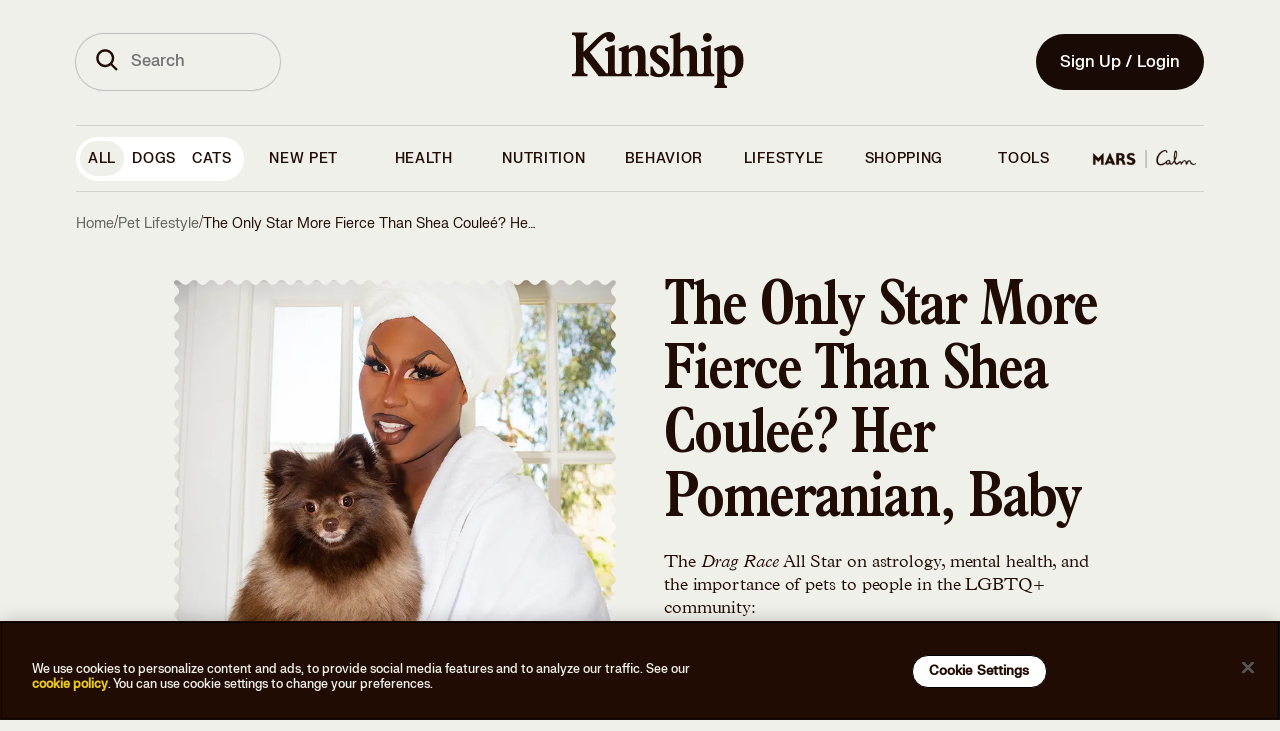

--- FILE ---
content_type: text/html
request_url: https://www.kinship.com/pet-lifestyle/shea-coulee-and-baby
body_size: 169790
content:
<!DOCTYPE html><html lang="en" data-locale="en-US"><head><link rel="preload" as="script" href="https://cdn.optimizely.com/js/20348740697.js"/><script src="https://cdn.optimizely.com/js/20348740697.js"></script><meta charSet="utf-8"/><meta http-equiv="x-ua-compatible" content="ie=edge"/><meta name="viewport" content="width=device-width, initial-scale=1, shrink-to-fit=no, maximum-scale=1"/><link rel="preconnect" href="https://images.ctfassets.net"/><link rel="preconnect" href="https://cdn.optimizely.com"/><link rel="preconnect" href="https://logx.optimizely.com"/><link rel="preconnect" href="https://connect.facebook.net"/><link rel="preconnect" href="https://www.google-analytics.com"/><link rel="preconnect" href="https://www.google.com"/><link rel="preconnect" href="https://g.doubleclick.net"/><meta name="generator" content="Gatsby 5.15.0"/><meta data-react-helmet="true" name="description" content="The Drag Race All Star on astrology, mental health, and the importance of pets to people in the LGBTQ+ community: “Baby has no idea about my public persona. She literally just loves me exactly for who I am.” "/><meta data-react-helmet="true" name="image" content="https://images.ctfassets.net/sfnkq8lmu5d7/7uQtjViJbKPvRzizNFuRTN/6c8b2733eda077b5d0b9a2f4687140c9/The-Wildest_Editorial_Shea_Coulee_and_Baby_Hero_v02.jpg"/><meta data-react-helmet="true" name="theme-color" content="#210C03"/><meta data-react-helmet="true" name="robots" content="index,follow"/><meta data-react-helmet="true" name="robots" content="max-image-preview:large"/><meta data-react-helmet="true" property="og:type" content="article"/><meta data-react-helmet="true" property="og:title" content="The Only Star More Fierce Than Drag Race’s Shea Couleé? Her Pomeranian, Baby"/><meta data-react-helmet="true" property="og:description" content="The Drag Race All Star on astrology, mental health, and the importance of pets to people in the LGBTQ+ community: “Baby has no idea about my public persona. She literally just loves me exactly for who I am.” "/><meta data-react-helmet="true" property="og:image" content="https://images.ctfassets.net/sfnkq8lmu5d7/7uQtjViJbKPvRzizNFuRTN/6c8b2733eda077b5d0b9a2f4687140c9/The-Wildest_Editorial_Shea_Coulee_and_Baby_Hero_v02.jpg"/><meta data-react-helmet="true" name="twitter:card" content="summary_large_image"/><meta data-react-helmet="true" name="twitter:title" content="The Only Star More Fierce Than Drag Race’s Shea Couleé? Her Pomeranian, Baby"/><meta data-react-helmet="true" name="twitter:description" content="The Drag Race All Star on astrology, mental health, and the importance of pets to people in the LGBTQ+ community: “Baby has no idea about my public persona. She literally just loves me exactly for who I am.” "/><meta data-react-helmet="true" name="twitter:image" content="https://images.ctfassets.net/sfnkq8lmu5d7/7uQtjViJbKPvRzizNFuRTN/6c8b2733eda077b5d0b9a2f4687140c9/The-Wildest_Editorial_Shea_Coulee_and_Baby_Hero_v02.jpg"/><style data-href="/styles.38554f278822ce7b478c.css" data-identity="gatsby-global-css">.c4_yD{margin:.5rem auto 0;width:15rem}@media(min-width:320px)and (max-width:767px){.c4_yD{margin:0 auto;padding:0 2rem 0 2.2rem;width:calc(100% - 6.875rem)}}@media(min-width:768px){.c4_F{margin:0 auto;transition:width .2s ease;width:12rem}}.d5_kk{transform:rotate(0deg);transition:transform .25s ease-in-out}.d5_kk.d5_Fl{color:#bc2424}.d5_kk.d5_Fm{transform:rotate(180deg)}.cG_gD:not(.cG_xr):focus{outline:none;position:relative}.cG_gD:not(.cG_xr):focus:after{outline:3px solid #f2de77;outline-offset:0}.cG_gD:not(.cG_xr):focus:after,.cG_gD:not(.cG_xr):focus:before{border-radius:100px;content:"";height:100%;left:0;position:absolute;top:0;width:100%}.cG_gD:not(.cG_xr):focus:before{outline-offset:3px}.cG_gD:not(.cG_xr){align-items:center;border:2px solid transparent;border-radius:100px;cursor:pointer;display:inline-flex;flex-direction:row;font-family:FK Grotesk Neue,Adjusted Arial Fallback,Arial,sans-serif;font-weight:500;justify-content:center;line-height:1.5rem;outline:none;position:relative;-webkit-text-decoration:none;text-decoration:none;transition-duration:.15s;transition-property:background-color,color,border-color;-webkit-user-select:none;-moz-user-select:none;user-select:none}.cG_gD:not(.cG_xr).cG_cc{padding-right:3rem}.cG_gD:not(.cG_xr) .cG_xs{position:absolute;right:1rem;top:50%;transform:translateY(-50%)}.cG_gD:not(.cG_xr).cG_kC{font-size:1.125rem;line-height:1.625rem;padding:calc(1rem - 2px) 1.5625rem}.cG_gD:not(.cG_xr).cG_kD{color:#210c03;font-family:FK Grotesk Neue,Adjusted Arial Fallback,Arial,sans-serif;padding:1rem 1.5rem}.cG_gD:not(.cG_xr).cG_kD a{color:inherit;-webkit-text-decoration:none;text-decoration:none}.cG_gD:not(.cG_xr).cG_kD{font-size:1rem;font-style:normal;font-weight:500;letter-spacing:normal;line-height:1.25}.cG_gD:not(.cG_xr).cG_F{font-size:.875rem;line-height:1.375rem;padding:calc(.75rem - 2px) 1.25rem}.cG_gD:not(.cG_xr).cG_xt{font-size:.75rem;line-height:1.25rem;padding:calc(.5rem - 2px) .75rem}.cG_gD:not(.cG_xr).cG_xv{background-color:#210c03;color:#f0f0eb}.cG_gD:not(.cG_xr).cG_xv:active,.cG_gD:not(.cG_xr).cG_xv:hover{background-color:#4a3a31;color:#f0f0eb}.cG_gD:not(.cG_xr).cG_xv[aria-disabled=true]{background-color:#828282;color:#f1f1f1;cursor:not-allowed}.cG_gD:not(.cG_xr).cG_xv.cG_vJ{background-color:#fff;color:#210c03}.cG_gD:not(.cG_xr).cG_xv.cG_vJ[aria-disabled=true]{background-color:hsla(0,0%,100%,.12);color:hsla(0,0%,100%,.6);cursor:not-allowed}.cG_gD:not(.cG_xr).cG_th{background-color:transparent;border-color:#210c03;color:#210c03}.cG_gD:not(.cG_xr).cG_th:active,.cG_gD:not(.cG_xr).cG_th:hover{background-color:#210c03;color:#fff}.cG_gD:not(.cG_xr).cG_th[aria-disabled=true]{background-color:#828282;background-color:transparent;border-color:#828282;color:#f1f1f1;color:#828282;cursor:not-allowed}.cG_gD:not(.cG_xr).cG_th.cG_vJ{border-color:#fff;color:#fff}.cG_gD:not(.cG_xr).cG_th.cG_vJ:active,.cG_gD:not(.cG_xr).cG_th.cG_vJ:hover{background-color:#fff;color:#210c03}.cG_gD:not(.cG_xr).cG_th.cG_vJ[aria-disabled=true]{background-color:hsla(0,0%,100%,.12);background-color:transparent;border-color:hsla(0,0%,100%,.12);color:hsla(0,0%,100%,.6);cursor:not-allowed}.cG_gD:not(.cG_xr).cG_xw{background-color:#210c03;color:#f0f0eb}.cG_gD:not(.cG_xr).cG_xw:active,.cG_gD:not(.cG_xr).cG_xw:hover{background-color:#210c03}.cG_gD:not(.cG_xr).cG_xw[aria-disabled=true]{background-color:#828282;color:#f1f1f1;cursor:not-allowed}.cG_gD:not(.cG_xr).cG_xw.cG_vJ{background-color:#f0f0eb;color:#210c03}.cG_gD:not(.cG_xr).cG_xw.cG_vJ[aria-disabled=true]{background-color:hsla(0,0%,100%,.12);color:hsla(0,0%,100%,.6);cursor:not-allowed}button.cG_xr{align-items:center;background-color:transparent;border-color:transparent;color:#210c03;display:inline-flex;flex-direction:row;font-family:FK Grotesk Neue,Adjusted Arial Fallback,Arial,sans-serif;font-weight:500;justify-content:center;line-height:1.5rem;position:relative;-webkit-text-decoration:underline;text-decoration:underline}button.cG_xr.cG_kC{font-size:1.125rem;line-height:1.625rem}button.cG_xr.cG_kD{font-size:1rem;line-height:1.5rem}button.cG_xr.cG_F{font-size:.875rem;line-height:1.375rem}button.cG_xr.cG_xt{font-size:.75rem;line-height:1.25rem}button.cG_xr:active:not([aria-disabled=true]),button.cG_xr:hover:not([aria-disabled=true]){border-color:transparent;cursor:pointer;-webkit-text-decoration:none;text-decoration:none}button.cG_xr[aria-disabled=true]{background-color:#828282;background-color:transparent;color:#f1f1f1;color:#828282;cursor:not-allowed;text-underline-offset:4px}button.cG_xr.cG_vJ{color:#fff}button.cG_xr.cG_vJ[aria-disabled=true]{background-color:hsla(0,0%,100%,.12);color:hsla(0,0%,100%,.6);cursor:not-allowed}*{box-sizing:border-box}a,abbr,address,article,aside,audio,blockquote,body,canvas,caption,code,dd,del,dfn,div,dl,dt,em,embed,fieldset,figcaption,figure,footer,form,h1,h2,h3,h4,h5,h6,header,hgroup,html,iframe,img,ins,label,legend,li,mark,menu,nav,ol,p,pre,q,s,section,small,span,strike,strong,sub,summary,sup,table,tbody,td,tfoot,th,thead,time,tr,tt,ul,var,video{border:0;font:inherit;font-size:100%;margin:0;padding:0;vertical-align:baseline}article,aside,details,figcaption,figure,footer,header,hgroup,menu,nav,section{display:block}body{line-height:1}ol,ul{list-style:none}blockquote,q{quotes:none}blockquote:after,blockquote:before,q:after,q:before{content:"";content:none}table{border-collapse:collapse;border-spacing:0}@font-face{font-display:swap;font-family:FKGrotesk;font-weight:400;src:local(FKGrotesk-Regular),url(/static/FKGroteskNeue-Regular-subset-fc8ba2b4f68dd788ddcf3a8303a3683a.woff2) format("woff2")}@font-face{font-display:swap;font-family:FKGrotesk;font-style:italic;font-weight:400;src:local(FKGrotesk-Italic),url(/static/FKGrotesk-Italic-0df9d15d6bf73a065971676954dbf870.woff2) format("woff2")}@font-face{font-display:swap;font-family:FKGrotesk;font-weight:500;src:local(FKGrotesk-Medium),url(/static/FKGroteskNeue-Medium-subset-938d5cbc3b9605b932ebfed1d4ae3550.woff2) format("woff2")}@font-face{font-display:swap;font-family:FKGrotesk;font-style:italic;font-weight:500;src:local(FKGrotesk-MediumItalic),url(/static/FKGrotesk-MediumItalic-9617bd184e5ed0f7c46147a89b81e054.woff2) format("woff2")}@font-face{font-display:swap;font-family:FKGrotesk;font-weight:600;src:local(FKGrotesk-Bold),url(/static/FKGrotesk-Bold-f4c8aab98ff88d5f409910a5b5cfd54a.woff2) format("woff2")}@font-face{font-display:swap;font-family:FKGrotesk;font-style:italic;font-weight:600;src:local(FKGrotesk-BoldItalic),url(/static/FKGrotesk-BoldItalic-ad9b243cde1202cfeec9d0c58bc183cf.woff2) format("woff2")}@font-face{ascent-override:89%;descent-override:26%;font-family:Adjusted Tahoma Fallback;line-gap-override:5%;size-adjust:107%;src:local(Tahoma)}@font-face{font-display:swap;font-family:BookmaniaBold;font-weight:300;src:local(Bookmania-Bold),url(/static/Bookmania-Bold-d0b8a831f30e973aace4acd622b6b1ca.woff2) format("woff2")}#onetrust-consent-sdk{position:fixed!important;z-index:1000000!important}#onetrust-banner-sdk{background-color:#210c03!important}@media(min-width:897px)and (max-width:1297px){#onetrust-banner-sdk{height:-moz-fit-content!important;height:fit-content!important;padding-top:5px!important}}#onetrust-policy-text{color:#f0f0eb!important;font-family:FK Grotesk Neue,Adjusted Arial Fallback,Arial,sans-serif!important;font-size:.75rem!important;font-style:normal!important;font-weight:500!important;line-height:125%!important;padding:1rem 0!important}@media(min-width:1477px){#onetrust-policy-text{padding-left:17.5rem!important}}#onetrust-policy-text a{color:#e9c81c!important;-webkit-text-decoration:none!important;text-decoration:none!important}#onetrust-policy-text a:focus{font-size:1rem!important;outline:0!important}#onetrust-policy-text a:hover{-webkit-text-decoration:underline!important;text-decoration:underline!important}#onetrust-button-group{align-items:center!important;display:flex!important;font-family:FK Grotesk Neue,Adjusted Arial Fallback,Arial,sans-serif!important;font-size:1rem!important;justify-content:flex-end!important;padding:1rem 0!important}@media(max-width:549px){#onetrust-button-group{flex-direction:column!important}}@media(min-width:769px){#onetrust-button-group{margin:auto!important}}@media(min-width:550px)and (max-width:896px){#onetrust-button-group{flex-direction:row;gap:3px;justify-content:center!important;text-align:center}}@media(min-width:897px)and (max-width:1297px){#onetrust-button-group{flex-direction:column!important;margin:auto}}@media(min-width:1298px){#onetrust-button-group{flex-direction:row!important}}@media(min-width:1477px)and (max-width:1477px){#onetrust-button-group{padding-right:14.5rem!important}}#onetrust-accept-btn-handler,#onetrust-pc-btn-handler,#onetrust-reject-all-handler{background-color:#fff!important;border:1px solid #000!important;border-radius:20px!important;color:#210c03!important;padding:.5rem 1rem!important;text-align:center!important;-webkit-text-decoration:none!important;text-decoration:none!important}#onetrust-accept-btn-handler:focus,#onetrust-pc-btn-handler:focus,#onetrust-reject-all-handler:focus{border:none!important;opacity:1!important}#onetrust-accept-btn-handler:hover,#onetrust-pc-btn-handler:hover,#onetrust-reject-all-handler:hover{background-color:#e9c81c!important;opacity:1!important}h2#ot-pc-title,h2#pc-title{font-size:1.125rem!important;margin-left:-20px!important;margin-top:15px!important;overflow:visible!important;overflow:initial!important;white-space:inherit!important}html{height:-webkit-fill-available;scroll-behavior:smooth}body{background-color:#f0f0eb;font-family:Plantin MT Pro,Adjusted Georgia Fallback,Georgia,serif;font-size:1rem;font-weight:300;min-height:-webkit-fill-available;overflow-y:scroll}a,body{color:#210c03}em{font-style:italic}strong{font-weight:700}figcaption{margin-top:1rem;text-align:left}figcaption .image-caption{font-size:1rem;font-weight:500;line-height:1.125rem}figcaption .image-caption,figcaption .image-credits{font-family:FK Grotesk Neue,Adjusted Arial Fallback,Arial,sans-serif}figcaption .image-credits{color:#5f635b;color:#210c03}figcaption .image-credits a{color:inherit;-webkit-text-decoration:none;text-decoration:none}figcaption .image-credits{font-size:1rem;font-style:normal;font-weight:500;letter-spacing:normal;line-height:1.25}figcaption span{font-size:inherit;margin:0;opacity:.5}.container-full-page{align-items:center;display:flex;flex-direction:column;justify-content:center;min-height:100vh}body.article header{background-color:#f0f0eb;position:sticky;z-index:100}#_vet-chat-widget-toggle-container{display:none!important;height:1px!important;width:1px!important;z-index:0!important}#_vet-chat-widget-container{bottom:0!important}@media screen and (max-device-width:430px){#_vet-chat-widget-container{min-width:0!important;min-width:auto!important}}#_vet-chat-widget-toggle-container button{display:none}.BrainhubCarousel__dots .BrainhubCarousel__thumbnail{padding:1rem 0}.ins-symbol path,.web-symbol path{fill:transparent;stroke-linecap:round;stroke-linejoin:round;stroke-width:1.4991}footer .email-bg,footer .fb-bg,footer .ins-bg,footer .twitter-bg,footer .web-bg{fill:#f0f0eb}footer .email-symbol path,footer .fb-symbol,footer .twitter-symbol{fill:#210c03}footer .ins-symbol path,footer .web-symbol path{stroke:#210c03}.share-icons .email-bg,.share-icons .fb-bg,.share-icons .ins-bg,.share-icons .twitter-bg,.share-icons .web-bg{fill:#210c03}.share-icons .email-symbol path,.share-icons .fb-symbol,.share-icons .twitter-symbol{fill:#f0f0eb}.share-icons .ins-symbol path,.share-icons .web-symbol path{stroke:#f0f0eb}.social-authors .email-bg,.social-authors .fb-bg,.social-authors .ins-bg,.social-authors .twitter-bg,.social-authors .web-bg{fill:transparent}.social-authors .email-symbol path,.social-authors .fb-symbol,.social-authors .twitter-symbol{fill:#210c03}.social-authors .ins-symbol path,.social-authors .web-symbol path{stroke:#210c03}.social-experts .email-bg,.social-experts .fb-bg,.social-experts .ins-bg,.social-experts .twitter-bg,.social-experts .web-bg{fill:#210c03}.social-experts .email-symbol path,.social-experts .fb-symbol,.social-experts .twitter-symbol{fill:#fff}.social-experts .ins-symbol path,.social-experts .web-symbol path{stroke:#fff}.tiktok-embed{background-color:#fff;border:none!important;border-radius:1rem;margin:0!important;padding:2rem 0!important}.visually-hidden{clip:rect(0 0 0 0)!important;border:0!important;clip-path:inset(50%)!important;font-family:system-ui,-apple-system,Segoe UI,Roboto,Ubuntu,Cantarell,Noto Sans,sans-serif,BlinkMacSystemFont,Helvetica Neue,Arial!important;font-size:1px!important;height:1px!important;line-height:1!important;margin:0!important;overflow:hidden!important;padding:0!important;position:absolute!important;white-space:nowrap!important;width:1px!important}.grecaptcha-badge{bottom:45px!important}.osano-cm-dialog{padding-right:4.5em}.osano-close-button{background-color:#fff;background-image:url(https://cdn.cookielaw.org/logos/static/ot_close.svg);background-position:50%;background-repeat:no-repeat;background-size:15px;border:none;border-radius:100%;bottom:0;cursor:pointer;font-size:16px;height:35px;margin-top:5px;position:absolute;right:.5em;top:0;width:35px}.G_z{grid-column-gap:3.625rem;-moz-column-gap:3.625rem;column-gap:3.625rem;display:grid;grid-template-columns:1fr;grid-template-rows:auto;margin-bottom:5rem;max-width:35rem}.G_z .G_gw+label{font-size:.875rem;line-height:1rem}@media(min-width:320px)and (max-width:767px){.G_z .G_gx{grid-column:1}.G_z .G_gy{grid-column:2}}@media(min-width:768px){.G_z{grid-template-columns:repeat(2,1fr)}}.G_z .G_gz{font-family:FK Grotesk Neue,Adjusted Arial Fallback,Arial,sans-serif}.G_z .G_gz,.G_z .G_gz .G_gB{color:#bc2424}.G_z .G_gC{color:#5f635b;font-family:FK Grotesk Neue,Adjusted Arial Fallback,Arial,sans-serif;font-size:.75rem!important;font-weight:500;line-height:1rem!important;margin-bottom:0}.G_z .G_gD,.G_z .G_gF{box-sizing:border-box;width:100%}.G_z .G_gF{background-color:transparent;border:1px solid #210c03;color:#210c03}.G_gG{display:flex;justify-content:space-between}.G_gG span:last-of-type{color:#210c03;cursor:pointer;font-size:.75rem;-webkit-text-decoration:underline;text-decoration:underline;text-transform:capitalize}.G_8{align-items:center;display:flex}.G_8 span{margin-left:.5rem}.G_gH{align-items:center;display:flex;flex-direction:column;justify-content:center;margin-bottom:2rem}.G_gH .G_gJ{width:24rem}.G_gH .G_gK{width:100%}.G_gL{font-size:.75rem;font-weight:500;text-transform:none}.G_gM{font-size:1rem}.G_gM>div>div{grid-auto-flow:column!important}.G_gM .G_gN{clip:auto;clip-path:none;overflow:visible;overflow:initial}.G_gM .G_gN+label{align-items:center;background:#bcd6ff;border-radius:.25rem;display:flex;flex:1 0;font-size:.8rem;gap:.5rem;justify-content:center;margin-left:4px;padding:.75rem 1rem;text-align:center;text-transform:capitalize;width:100%}@media(min-width:320px)and (max-width:767px){.G_gM .G_gN+label{padding:.5rem 1rem}}.G_gM .G_gN+label:after,.G_gM .G_gN+label:before,.G_gM .G_gN:checked:before{content:none}.G_gM .G_gN:checked+label{background-color:#210c03;color:#fff}.G_gM .G_gN:checked+label:after,.G_gM .G_gN:checked+label:before{content:none}@media(min-width:320px)and (max-width:767px){.G_gP{font-size:2rem!important;margin-bottom:0!important;margin-top:-22px}}.G_gQ input{display:none;visibility:hidden}.G_gQ .G_gR{display:inline-block;font-size:1rem;line-height:1.5rem;margin-bottom:1rem}@media(min-width:320px)and (max-width:767px){.G_gQ{overflow:hidden}.G_gQ .G_gS input{display:inline-block;opacity:0;position:absolute;z-index:-1}.G_gQ .G_gS input:checked~.G_gT{max-height:20rem}.G_gQ .G_gS input:checked+.G_gR:after{transform:rotate(1turn)}.G_gQ .G_gT{border-bottom:.4px solid #fff;margin-bottom:2rem;max-height:0;overflow:hidden;transition:all .35s}.G_gQ .G_gR,.G_gQ .G_gV{color:#fff;cursor:pointer;display:flex}.G_gQ .G_gR{color:#210c03;font-size:1rem;justify-content:space-between;line-height:1.5rem;margin-bottom:0;padding:1rem 0}.G_gQ .G_gR:after{content:url(/img/alternative-signup-chevron.svg);height:1em;text-align:center;transform:rotate(180deg);transition:all .35s}.G_gQ .G_gV{font-size:.75rem;justify-content:flex-end;padding:.5rem 1rem}}.b5_db,.b5_tB:first-of-type{font-family:FK Grotesk Neue,Adjusted Arial Fallback,Arial,sans-serif;font-size:1rem;font-style:normal;font-weight:500;letter-spacing:.5px;line-height:1rem;-webkit-user-select:none;-moz-user-select:none;user-select:none}.b5_tC label{color:#5f635b}.b5_tC label+div{position:relative}.b5_tC input[type=email]{border-radius:2.5rem}.b5_tC .b5_tD{position:relative}.b5_tC .b5_kS{align-items:center;background:transparent;border:transparent;border-radius:50%;box-sizing:content-box;cursor:pointer;display:flex;height:2.25rem;padding-right:0;position:absolute;right:0;top:50%;transform:translateY(-50%);width:2.25rem}.b5_tC .b5_kS svg>*{fill:#fff}@media(max-width:1113px){.b5_tC .b5_kS{top:55%}}@media(max-width:1032px){.b5_tC .b5_kS{top:53%}}.b5_tC .b5_tF{position:relative}.b5_tC .b5_tG input[type=email]{padding-right:4.75rem;text-overflow:ellipsis}.b5_tC .b5_tG input[type=email]::-moz-placeholder{text-overflow:ellipsis}.b5_tC .b5_tG input[type=email]::placeholder{text-overflow:ellipsis}.b5_tC .b5_tG.b5_tH svg path{fill:#210c03!important}.b5_tJ input+label{color:#210c03;font-family:FK Grotesk Neue,Adjusted Arial Fallback,Arial,sans-serif}.b5_tJ input+label a{color:inherit;-webkit-text-decoration:none;text-decoration:none}.b5_tJ input+label{font-size:1rem;font-style:normal;font-weight:500;letter-spacing:normal;line-height:1.25}.b5_tJ.b5_tH input+label{color:#5f635b!important}.b5_tJ button{background-color:transparent!important}.b5_tK{font-family:FK Grotesk Neue,Adjusted Arial Fallback,Arial,sans-serif;margin-left:1.5rem;margin-top:.25rem;width:16.5rem}.b5_tK a{color:inherit;-webkit-text-decoration:none;text-decoration:none}.b5_tK{color:#210c03;font-size:.75rem;font-style:normal;letter-spacing:normal;line-height:1.25}.b5_db,.b5_tK{font-weight:500}.b5_db{align-items:center;display:flex;gap:8px;margin:0 0 .5rem;text-transform:none}.b5_db.b5_hq{color:#210c03;font-family:FK Grotesk Neue,Adjusted Arial Fallback,Arial,sans-serif;margin:.25rem 0 0;min-height:1rem}.b5_db.b5_hq a{color:inherit;-webkit-text-decoration:none;text-decoration:none}.b5_db.b5_hq{clip:auto!important;clip-path:none!important;color:#c5381a!important;font-size:.75rem;font-style:normal;font-weight:500;height:auto!important;letter-spacing:normal;line-height:1.25;margin-left:1.5rem;overflow:visible!important;overflow:initial!important;position:relative!important;text-align:left;white-space:inherit!important;width:auto!important}.b5_cn svg path{stroke:#bc2424}.b5_tB:first-of-type{color:#210c03;font-family:FK Grotesk Neue,Adjusted Arial Fallback,Arial,sans-serif}.b5_tB:first-of-type a{color:inherit;-webkit-text-decoration:none;text-decoration:none}.b5_tB:first-of-type{font-size:.75rem;font-style:normal;font-weight:500;letter-spacing:normal;line-height:1.25;margin:1rem 0 0;text-transform:none}@media(min-width:320px)and (max-width:767px){.b5_tB:first-of-type{font-size:.7rem!important}}.b5_db a,.b5_tB a{-webkit-text-decoration:underline!important;text-decoration:underline!important}@media(min-width:320px)and (max-width:767px){.b5_db a,.b5_tB a{font-size:.7rem!important}}.cg_vD .cg_kk:focus,.cg_vD .cg_lR:focus,.cg_vD .cg_vF:focus,.cg_vD.cg_hq .cg_kk:focus,.cg_vD.cg_hq .cg_vF:focus{box-shadow:inset 0 1px 3px rgba(0,0,0,.1),0 0 0 4px hsla(50,83%,71%,.2)}.cg_vD,.cg_vD .cg_lR{position:relative;width:100%}.cg_vD .cg_lR{align-items:center;align-self:stretch;background:#f0f0eb;border:1px solid #5f635b;border-radius:6.25rem;color:#000;display:flex;font-family:FK Grotesk Neue,Adjusted Arial Fallback,Arial,sans-serif;font-size:1rem;font-weight:500;gap:.5rem;height:3.5rem;line-height:1.1875rem;outline:none;padding:1rem 1rem 1rem 1.5rem}.cg_vD .cg_lR[type=email],.cg_vD .cg_lR[type=number],.cg_vD .cg_lR[type=string],.cg_vD .cg_lR[type=text]{-webkit-appearance:none;-moz-appearance:none;appearance:none;box-shadow:none}.cg_vD .cg_lR::-moz-placeholder{color:#5f635b;font-family:FK Grotesk Neue,Adjusted Arial Fallback,Arial,sans-serif;font-size:1rem;font-style:normal;font-weight:500;line-height:1.25rem}.cg_vD .cg_lR::placeholder{color:#5f635b;font-family:FK Grotesk Neue,Adjusted Arial Fallback,Arial,sans-serif;font-size:1rem;font-style:normal;font-weight:500;line-height:1.25rem}.cg_vD .cg_lR:focus{border:1px solid #210c03}.cg_vD .cg_lR[type=number]{-webkit-appearance:textfield;-moz-appearance:textfield;appearance:textfield}.cg_vD .cg_lR[type=number]::-webkit-inner-spin-button,.cg_vD .cg_lR[type=number]::-webkit-outer-spin-button{-webkit-appearance:none;appearance:none;margin:0}.cg_vD .cg_kk{color:#bdbdbd;cursor:pointer;overflow:hidden;position:absolute;right:1rem;top:50%;transform:translateY(-50%)}.cg_vD .cg_kk :hover{color:#212121}.cg_vD .cg_vG{color:#210c03;font-family:FK Grotesk Neue,Adjusted Arial Fallback,Arial,sans-serif}.cg_vD .cg_vG a{color:inherit;-webkit-text-decoration:none;text-decoration:none}.cg_vD .cg_vG{color:#5f635b;font-size:1rem;font-style:normal;font-weight:500;left:1px;letter-spacing:normal;line-height:1.25;line-height:1.1875rem;padding:0 1.5rem;pointer-events:none;position:relative;position:absolute;text-align:left;top:50%;transform:translateY(-50%);-webkit-user-select:none;-moz-user-select:none;user-select:none;width:100%}.cg_vD .cg_vH{color:#210c03;font-family:FK Grotesk Neue,Adjusted Arial Fallback,Arial,sans-serif}.cg_vD .cg_vH a{color:inherit;-webkit-text-decoration:none;text-decoration:none}.cg_vD .cg_vH{font-size:1rem;font-style:normal;font-weight:500;letter-spacing:normal;line-height:1.25;padding:0 .5rem 0 1.5rem}.cg_vD .cg_vF{background-color:#efefef;border:none;color:#bdbdbd;font-family:FK Grotesk Neue,Adjusted Arial Fallback,Arial,sans-serif;font-size:1rem;line-height:1.25rem;margin:0;overflow:hidden;position:absolute;right:1rem;top:50%;transform:translateY(-50%)}.cg_vD .cg_vF :hover{color:#212121}.cg_vD.cg_vJ .cg_lR{background:transparent;border-color:#fff;color:#fff}.cg_vD.cg_vJ .cg_lR::-moz-placeholder{color:#fff}.cg_vD.cg_vJ .cg_lR::placeholder{color:#fff}.cg_vD.cg_hq .cg_lR{border:1px solid #bc2424}.cg_vD.cg_hq .cg_vF{color:#bc2424}.cg_vD.cg_vK .cg_lR{color:#828282;opacity:1}.cg_vD .cg_vL:not(:focus):not(:active){clip:rect(0 0 0 0)!important;border:0!important;clip-path:inset(50%)!important;font-family:system-ui,-apple-system,Segoe UI,Roboto,Ubuntu,Cantarell,Noto Sans,sans-serif,BlinkMacSystemFont,Helvetica Neue,Arial!important;font-size:1px!important;height:1px!important;line-height:1!important;margin:0!important;overflow:hidden!important;padding:0!important;position:absolute!important;white-space:nowrap!important;width:1px!important}.c6_yM:checked:focus+label:after,.c6_yM:not(:checked):focus+label:after{height:100%;outline:3px solid #f2de77;width:100%}.c6_yM:checked:focus+label:before,.c6_yM:not(:checked):focus+label:before{height:100%;width:100%}.c6_yM:checked:focus+label,.c6_yM:not(:checked):focus+label{outline:none;position:relative}.c6_yM:checked:focus+label:after,.c6_yM:not(:checked):focus+label:after{border-radius:100px;content:"";height:1.5rem;left:0;outline:3px solid #e9c81c;outline-offset:0;position:absolute;top:0;width:1.5rem}.c6_yM:checked:focus+label:before,.c6_yM:not(:checked):focus+label:before{border-radius:100px;content:"";height:1.5rem;left:0;outline:.5px solid #212121;outline-offset:3px;position:absolute;top:0;width:1.5rem}.c6_yM{height:1px;overflow:hidden;position:fixed;top:-10px;width:1px}.c6_yM+label{text-transform:lowercase}.c6_yM+label:first-letter{text-transform:capitalize}.c6_yM+label{cursor:pointer;display:block;font-size:1rem;font-weight:400;line-height:1.75rem;padding-left:2rem;position:relative}.c6_yM+label:after{background:#f2f2f2;border:2px solid #e0e0e0;border-radius:50%;box-sizing:border-box;content:"";height:1.5rem;left:0;position:absolute;top:0;transition:background-color .2s;width:1.5rem}.c6_yM.c6_yN+label:after{background:#210c03;border-color:#fff}.c6_yM.c6_vJ+label{color:#fff}.c6_yM.c6_vJ+label:after{border-color:#fff}.c7_vD .c7_kk:focus,.c7_vD .c7_lR:focus,.c7_vD .c7_vF:focus,.c7_vD.c7_hq .c7_kk:focus,.c7_vD.c7_hq .c7_vF:focus{box-shadow:inset 0 1px 3px rgba(0,0,0,.1),0 0 0 4px hsla(50,83%,71%,.2)}.c7_vD,.c7_vD .c7_lR{position:relative;width:100%}.c7_vD .c7_lR{background:#fff;border:1px solid #bdbdbd;border-radius:.25rem;color:#000;font-family:FK Grotesk Neue,Adjusted Arial Fallback,Arial,sans-serif;font-size:1rem;font-weight:500;height:3.5rem;line-height:1.1875rem;outline:none;padding:1rem .5rem}.c7_vD .c7_lR[type=email],.c7_vD .c7_lR[type=number],.c7_vD .c7_lR[type=string],.c7_vD .c7_lR[type=text]{-webkit-appearance:none;-moz-appearance:none;appearance:none;box-shadow:none}.c7_vD .c7_lR::-moz-placeholder{color:#bdbdbd}.c7_vD .c7_lR::placeholder{color:#bdbdbd}.c7_vD .c7_lR:focus{border:2px solid #210c03}.c7_vD .c7_lR[type=number]{-webkit-appearance:textfield;-moz-appearance:textfield;appearance:textfield}.c7_vD .c7_lR[type=number]::-webkit-inner-spin-button,.c7_vD .c7_lR[type=number]::-webkit-outer-spin-button{-webkit-appearance:none;appearance:none;margin:0}.c7_vD .c7_kk{color:#bdbdbd;cursor:pointer;overflow:hidden;position:absolute;right:1rem;top:50%;transform:translateY(-50%)}.c7_vD .c7_kk :hover{color:#212121}.c7_vD .c7_vF{background-color:#efefef;border:none;color:#bdbdbd;font-family:FK Grotesk Neue,Adjusted Arial Fallback,Arial,sans-serif;font-size:1rem;line-height:1.25rem;margin:0;overflow:hidden;position:absolute;right:1rem;top:50%;transform:translateY(-50%)}.c7_vD .c7_vF :hover{color:#212121}.c7_vD.c7_vJ .c7_lR{background:transparent;border-color:#fff;color:#fff}.c7_vD.c7_vJ .c7_lR::-moz-placeholder{color:#fff}.c7_vD.c7_vJ .c7_lR::placeholder{color:#fff}.c7_vD.c7_hq .c7_lR{border:1px solid #bc2424}.c7_vD.c7_hq .c7_vF{color:#bc2424}.c7_vD.c7_vK .c7_lR{background:#f1f1f1;color:#828282;opacity:1}.c7_vD .c7_vL:not(:focus):not(:active){clip:rect(0 0 0 0)!important;border:0!important;clip-path:inset(50%)!important;font-family:system-ui,-apple-system,Segoe UI,Roboto,Ubuntu,Cantarell,Noto Sans,sans-serif,BlinkMacSystemFont,Helvetica Neue,Arial!important;font-size:1px!important;height:1px!important;line-height:1!important;margin:0!important;overflow:hidden!important;padding:0!important;position:absolute!important;white-space:nowrap!important;width:1px!important}input:focus+.c7_yP,input:focus-within+.c7_yP{visibility:visible}.c7_yP:active,.c7_yP:focus,.c7_yP:focus-within,.c7_yP:hover{visibility:visible!important}.c7_yP{background:#fff;border:1px solid #bdbdbd;display:grid;margin:.25rem;position:absolute;visibility:hidden;z-index:100}.c7_yP .c7_yQ:focus,.c7_yP .c7_yQ:hover{background-color:#bdbdbd;cursor:pointer}.c7_yP .c7_yQ{overflow:hidden;padding:.25rem;text-overflow:ellipsis;white-space:nowrap}.db_gN:checked:focus+label:before,.db_gN:not(:checked):focus+label:before{box-shadow:inset 0 1px 3px rgba(0,0,0,.1),0 0 0 4px hsla(50,83%,71%,.2)}.db_gN{clip:rect(0 0 0 0)!important;border:0!important;clip-path:inset(50%)!important;font-family:system-ui,-apple-system,Segoe UI,Roboto,Ubuntu,Cantarell,Noto Sans,sans-serif,BlinkMacSystemFont,Helvetica Neue,Arial!important;font-size:1px!important;height:1px!important;line-height:1!important;margin:0!important;overflow:hidden!important;padding:0!important;position:absolute!important;white-space:nowrap!important;width:1px!important}.db_gN+label{text-transform:lowercase}.db_gN+label:first-letter{text-transform:capitalize}.db_gN+label{cursor:pointer;display:block;font-size:1rem;font-weight:400;line-height:1.75rem;padding-left:2rem;position:relative}.db_gN+label:after,.db_gN+label:before{border-radius:2px;box-sizing:border-box;content:"";height:1.5rem;left:0;position:absolute;top:0;width:1.5rem}.db_gN+label:before{background:#f0f0eb;border:1.8px solid #210c03;transition:background-color .2s}.db_gN.db_vJ+label{color:#fff}.db_gN.db_vJ+label:before{background-color:#f2f2f2;border-color:#fff}.db_gN.db_y9.db_yN+label:before{background-color:#000!important}.db_gN.db_yN+label:after{background-image:url(/img/checkbox-selector.svg);background-position:50%;background-repeat:no-repeat}.db_gN.db_yN+label:before{background-color:#210c03}.db_gN.db_hq+label:before{border:1px solid #c5381a}.fG_vD .fG_HN:focus{box-shadow:inset 0 1px 3px rgba(0,0,0,.1),0 0 0 4px hsla(50,83%,71%,.2)}.fG_vD,.fG_vD .fG_HN{position:relative;width:100%}.fG_vD .fG_HN{background:#fff;border:1px solid #bdbdbd;border-radius:.25rem;color:#212121;font-family:FK Grotesk Neue,Adjusted Arial Fallback,Arial,sans-serif;font-size:1rem;font-weight:500;line-height:1rem;min-height:127px;outline:none;padding:.75rem .5rem;resize:vertical}.fG_vD .fG_HN::-moz-placeholder{color:#bdbdbd}.fG_vD .fG_HN::placeholder{color:#bdbdbd}.fG_vD.fG_hq .fG_HN{border:1px solid #bc2424;color:#bc2424}.fG_vD .fG_vL:not(:focus):not(:active){clip:rect(0 0 0 0)!important;border:0!important;clip-path:inset(50%)!important;font-family:system-ui,-apple-system,Segoe UI,Roboto,Ubuntu,Cantarell,Noto Sans,sans-serif,BlinkMacSystemFont,Helvetica Neue,Arial!important;font-size:1px!important;height:1px!important;line-height:1!important;margin:0!important;overflow:hidden!important;padding:0!important;position:absolute!important;white-space:nowrap!important;width:1px!important}.fG_HP{font-family:FK Grotesk Neue,Adjusted Arial Fallback,Arial,sans-serif;font-size:.75rem;letter-spacing:.5px;line-height:1.5rem}.fG_HP.fG_HQ{align-items:center;color:#bc2424;display:flex}.fG_HP.fG_HQ svg{margin-right:.5rem}.f7_J6,.f7_J6 .f7_rP{grid-row-gap:1rem;display:grid;grid-auto-rows:min-content;grid-template-columns:auto;row-gap:1rem}.f7_J6 .f7_rP.f7_hP{clip:rect(0 0 0 0)!important;border:0!important;clip-path:inset(50%)!important;font-family:system-ui,-apple-system,Segoe UI,Roboto,Ubuntu,Cantarell,Noto Sans,sans-serif,BlinkMacSystemFont,Helvetica Neue,Arial!important;font-size:1px!important;height:1px!important;line-height:1!important;margin:0!important;overflow:hidden!important;padding:0!important;position:absolute!important;white-space:nowrap!important;width:1px!important}.f7_J6 .f7_J7{grid-column-gap:1rem;-moz-column-gap:1rem;column-gap:1rem;display:grid;grid-auto-flow:column}@media(min-width:320px)and (max-width:767px){.f7_J6 .f7_J7{grid-auto-flow:row;row-gap:1rem}}.gN_db span{font-family:FK Grotesk Neue,Adjusted Arial Fallback,Arial,sans-serif;font-size:1rem;font-style:normal;font-weight:500;letter-spacing:.5px;line-height:1rem;-webkit-user-select:none;-moz-user-select:none;user-select:none}.gN_db{grid-column-gap:.5rem;color:#bc2424;-moz-column-gap:.5rem;column-gap:.5rem;display:grid;grid-auto-flow:column;grid-template-columns:1fr;margin-left:1.5rem;min-height:1rem}.gN_db svg path{stroke:#bc2424}.gN_db span{font-size:.75rem;margin:auto 0;text-transform:none}.gN_db span:first-letter{text-transform:capitalize}.gN_zW{color:#fff}.gN_zW svg path{stroke:#fff}.gy_G1{font-family:FK Grotesk Neue,Adjusted Arial Fallback,Arial,sans-serif;font-size:.75rem;line-height:1.5rem}.gx_db,.gy_G1{letter-spacing:.5px}.gx_db{color:#210c03;font-family:FK Grotesk Neue,Adjusted Arial Fallback,Arial,sans-serif;line-height:1rem;min-height:1rem;-webkit-user-select:none;-moz-user-select:none;user-select:none}.gx_db a{color:inherit;-webkit-text-decoration:none;text-decoration:none}.gx_db{font-size:1rem;font-style:normal;font-weight:500;letter-spacing:normal;line-height:1.25;text-transform:inherit}.gx_db.gx_mt{display:block;padding-bottom:.5rem}.gx_db.gx_hq{color:#bc2424}.gx_db.gx_hP:not(:focus):not(:active){clip:rect(0 0 0 0)!important;border:0!important;clip-path:inset(50%)!important;font-family:system-ui,-apple-system,Segoe UI,Roboto,Ubuntu,Cantarell,Noto Sans,sans-serif,BlinkMacSystemFont,Helvetica Neue,Arial!important;font-size:1px!important;height:1px!important;line-height:1!important;margin:0!important;overflow:hidden!important;padding:0!important;position:absolute!important;white-space:nowrap!important;width:1px!important}.gx_db.gx_vJ{color:#fff}.gx_db.gx_vK{color:#828282}.f4_BW{justify-self:start}.f4_BX{justify-self:end}.f4_J2{justify-self:center}.gr_vD .gr_GW:focus{box-shadow:inset 0 1px 3px rgba(0,0,0,.1),0 0 0 4px hsla(50,83%,71%,.2)}.gr_vD,.gr_vD .gr_GW{position:relative;width:100%}.gr_vD .gr_GW{-webkit-appearance:none;-moz-appearance:none;appearance:none;background:#fff;background-image:url(/img/input-select-arrow.svg);background-position:right .7rem top 50%,0 0;background-repeat:no-repeat,repeat;background-size:1rem auto,100%;border:1px solid #bdbdbd;border-radius:.25rem;font-family:FK Grotesk Neue,Adjusted Arial Fallback,Arial,sans-serif;font-size:1rem;font-weight:500;height:3.5rem;line-height:1.1875rem;outline:none;padding:1rem .5rem}.gr_vD .gr_GW:focus{border:2px solid #210c03}.gr_vD .gr_GW.gr_vG{color:#bdbdbd}.gr_vD.gr_hq .gr_GW{border:1px solid #bc2424}.f8_hX{display:grid}@media(min-width:320px)and (max-width:767px){.f8_hX{-moz-column-gap:1rem;column-gap:1rem}}.f8_J8:not(:focus):not(:active){clip:rect(0 0 0 0)!important;border:0!important;clip-path:inset(50%)!important;font-family:system-ui,-apple-system,Segoe UI,Roboto,Ubuntu,Cantarell,Noto Sans,sans-serif,BlinkMacSystemFont,Helvetica Neue,Arial!important;font-size:1px!important;height:1px!important;line-height:1!important;margin:0!important;overflow:hidden!important;padding:0!important;position:absolute!important;white-space:nowrap!important;width:1px!important}.f8_J9{margin:.5rem 0}.V_B{color:#210c03;font-family:Plantin MT Pro,Adjusted Georgia Fallback,Georgia,serif;font-size:1rem;line-height:1.1875rem}.V_B.V_ky{font-family:FK Grotesk Neue,Adjusted Arial Fallback,Arial,sans-serif}.V_B.V_kz{font-family:Plantin MT Pro,Adjusted Georgia Fallback,Georgia,serif}.V_kB{color:#210c03;font-family:inherit;font-size:inherit;line-height:inherit;position:relative;-webkit-text-decoration:underline;text-decoration:underline;text-decoration-thickness:inherit}.V_kB:hover{color:#4a3a31;cursor:pointer}.V_kB.V_gl{font-family:FK Grotesk Neue,Adjusted Arial Fallback,Arial,sans-serif;text-transform:capitalize}.V_kB.V_kC{font-size:1.125rem;line-height:1.625rem}.V_kB.V_kD{font-size:1rem;line-height:1.5rem}.V_kB.V_F{font-size:.875rem;line-height:1.375rem}.V_bc{color:#210c03;font-family:Plantin MT Pro,Adjusted Georgia Fallback,Georgia,serif;font-size:2.5rem;font-weight:100;line-height:3.6rem;margin-bottom:1.5rem}@media(min-width:320px)and (max-width:767px){.V_bc{letter-spacing:-1px}}.V_bc.V_kF{font-size:2.5rem;font-weight:500}@media(min-width:320px)and (max-width:767px){.V_bc.V_kF{font-size:2rem}}.V_bc.V_kG{font-size:2rem}@media(min-width:320px)and (max-width:767px){.V_bc.V_kG{font-size:1.5rem}}.V_bc a{color:#210c03;-webkit-text-decoration:none;text-decoration:none}.cH_xx{max-width:100%}.cH_xy{-webkit-overflow-scrolling:touch;border-radius:8px;overflow-x:auto;width:calc(100vw - 3rem)}@media(min-width:768px)and (max-width:1023px){.cH_xy{width:calc(100vw - 8rem)}}@media(min-width:1024px){.cH_xy{width:100%}}.cH_xy::-webkit-scrollbar{height:8px}.cH_xy::-webkit-scrollbar-track{background:#f1f1f1;border-radius:4px}.cH_xy::-webkit-scrollbar-thumb{background:#888;border-radius:4px}.cH_xz{border:1.5px solid #b1baab;border:1.5px solid var(--divider-color,#b1baab);border-collapse:separate;border-radius:16px;border-spacing:0;overflow:hidden;width:100%}.cH_xz tr:first-child th:first-child{border-top-left-radius:8px}.cH_xz tr:first-child th:last-child{border-top-right-radius:8px}.cH_xz tr:last-child td:first-child{border-bottom-left-radius:8px}.cH_xz tr:last-child td:last-child{border-bottom-right-radius:8px}.cH_xz th{background-color:#f5f5f5;background-color:var(--heading-color,#f5f5f5);border-bottom:1.5px solid #b1baab;border-bottom:1.5px solid var(--divider-color,#b1baab);border-right:1.5px solid #b1baab;border-right:1.5px solid var(--divider-color,#b1baab);color:#210c03;font-weight:700;padding:12px 16px;text-align:left}.cH_xz th:last-child{border-right:none}.cH_xz th p{font-family:Plantin MT Pro,Adjusted Baskerville Fallback,Times,serif!important;font-family:var(--heading-font,"Plantin MT Pro","Adjusted Baskerville Fallback",Times,serif)!important}.cH_xz td{background-color:#fff;background-color:var(--body-color,#fff);border-bottom:1.5px solid #b1baab;border-bottom:1.5px solid var(--divider-color,#b1baab);border-right:1.5px solid #b1baab;border-right:1.5px solid var(--divider-color,#b1baab);padding:0 16px}.cH_xz td:last-child{border-right:none}.cH_xz td p{font-family:Plantin MT Pro,Adjusted Baskerville Fallback,Times,serif!important;font-family:var(--body-font,"Plantin MT Pro","Adjusted Baskerville Fallback",Times,serif)!important}.cH_xz tr:last-child td{border-bottom:none}.cH_xB{font-family:FK Grotesk Neue,Adjusted Arial Fallback,Arial,sans-serif!important}.cH_xC tr:nth-child(odd) td{background-color:#fff;background-color:var(--body-color1,#fff)}.cH_xC tr:nth-child(2n) td{background-color:#f5f5f5;background-color:var(--body-color2,#f5f5f5)}.cH_xC tr:hover td{background-color:rgba(0,0,0,.05)}.cZ_yj .cZ_gD:focus{box-shadow:inset 0 1px 3px rgba(0,0,0,.1),0 0 0 4px hsla(50,83%,71%,.2)}.cZ_yk{opacity:0}.cZ_yj .cZ_bf{margin-top:4.5rem;padding:0 2.5rem;position:relative}@media(min-width:320px)and (max-width:767px){.cZ_yj .cZ_bf{padding:0 1rem}}.cZ_yj .cZ_gs{align-items:center;display:flex;justify-content:center;left:0;margin-bottom:-4.5rem;position:relative;right:0;top:calc(-4.5rem + 1px)}@media(min-width:320px)and (max-width:767px){.cZ_yj .cZ_gs{margin-bottom:-2.5rem;top:-2.5rem}}.cZ_yj .cZ_0{padding:3.5rem 0 5rem}@media(min-width:320px)and (max-width:767px){.cZ_yj .cZ_0{padding:2rem 0 3.5rem}}.cZ_yj .cZ_gD{align-items:center;background-color:rgba(233,200,28,.3);border:0;border-radius:1rem 1rem 0 0;color:#210c03;cursor:pointer;display:flex;font-family:FK Grotesk Neue,Adjusted Arial Fallback,Arial,sans-serif;font-size:.875rem;font-weight:600;height:4.5rem;justify-content:center;line-height:1.125rem;outline:none;padding:.5rem;text-align:center;transition:background-color .15s ease;-webkit-user-select:none;-moz-user-select:none;user-select:none;width:20%}@media(min-width:320px)and (max-width:767px){.cZ_yj .cZ_gD{border-radius:.5rem .5rem 0 0;height:2.5rem;width:4.125rem}}@media(min-width:1200px){.cZ_yj .cZ_gD{width:14rem}}.cZ_yj .cZ_gD.cZ_xX{background-color:#e9c81c}.cZ_yj .cZ_gD+.cZ_gD{margin-left:.125rem}.cZ_yl .cZ_bf{display:grid;grid-template-columns:1fr 2.7fr;grid-template-rows:1fr}.cZ_yl .cZ_gs{cursor:pointer;display:flex;flex-direction:column;gap:1rem;grid-column:1}.cZ_yl .cZ_0{grid-column:2}.cZ_yl .cZ_gD{align-items:center;background-color:transparent;border:0;border-radius:1.5rem;color:#210c03;display:grid;font-family:FK Grotesk Neue,Adjusted Arial Fallback,Arial,sans-serif;font-size:1rem;grid-template-columns:1.5fr 8fr;height:3rem;line-height:3rem;margin:0 1rem 0 0;outline:none;padding:0 1rem;text-overflow:ellipsis;text-transform:uppercase;white-space:nowrap}.cZ_yl .cZ_gD:focus{outline:auto}.cZ_yl .cZ_gD.cZ_xX{background-color:#fff;color:#210c03}.cZ_yl .cZ_gD .cZ_kk{align-items:center;display:flex;grid-column:1}.cZ_yl .cZ_gD .cZ_B{grid-column:2;text-align:left}.cZ_pl.cZ_nV .cZ_gs{padding-left:.625rem}.cZ_pl.cZ_nV .cZ_gD{border:none;text-transform:none}.cZ_pl.cZ_nV .cZ_gD.cZ_xX{background-color:#e9c81c;color:#210c03}.cZ_pl.cZ_nV .cZ_gD{background-color:#e7d98b}.cZ_pl .cZ_bf{display:grid}.cZ_pl .cZ_gs{-ms-overflow-style:none;display:flex;margin-bottom:1rem;overflow-x:scroll;overflow-y:hidden;scrollbar-width:none}.cZ_pl .cZ_gs::-webkit-scrollbar{display:none}.cZ_pl .cZ_gD{align-items:center;background-color:transparent;border:.1rem solid transparent;border-radius:1.5rem;color:#210c03;display:grid;font-family:FK Grotesk Neue,Adjusted Arial Fallback,Arial,sans-serif;font-size:1rem;height:3rem;line-height:3rem;margin:0 .5rem 0 0;outline:none;padding:0 1rem;text-overflow:ellipsis;text-transform:uppercase;white-space:nowrap}.cZ_pl .cZ_gD.cZ_xX{background-color:#fff;color:#210c03}.cZ_pl .cZ_gD .cZ_kk{align-items:center;display:flex;grid-column:1;margin-right:.75rem}.cZ_pl .cZ_gD .cZ_B{grid-column:2}.cZ_hP{display:none}.cZ_gD .cZ_kk svg circle,.cZ_gD .cZ_kk svg path{stroke:#210c03!important}.gB_z{overflow:hidden}.gB_bf{margin:0 auto;max-width:90rem;position:relative}@media(min-width:768px){.gB_bf,.gB_bf:before{background-color:#e9c81c}}.gB_bf:before{bottom:0;content:"";left:-100%;position:absolute;right:-100%;top:0;z-index:0}.gB_bf>*{position:relative;z-index:1}.gB_bc{text-align:center}.gB_bj{line-height:3rem;margin-bottom:.5rem;margin-top:.5rem}@media(min-width:320px)and (max-width:767px){.gB_bj{font-size:2rem;line-height:2.4rem;margin-bottom:1rem}}.gB_hM{font-family:FK Grotesk Neue,Adjusted Arial Fallback,Arial,sans-serif;font-size:.6875rem;font-weight:300;line-height:.75rem;margin-bottom:.25rem;text-transform:uppercase}.gB_Cw{position:relative}@media(min-width:320px)and (max-width:767px){.gB_LC{background-color:#e9c81c;border-radius:1rem 1rem 0 0;padding-bottom:2rem;padding-top:1rem}}.gB_LD{align-items:flex-start;color:#666;color:var(--neutrals-black-60,#666);display:flex;gap:.25rem;justify-content:center;margin-bottom:2rem}.gB_LF{font-feature-settings:"clig" off,"liga" off;font-family:FK Grotesk Neue,Adjusted Arial Fallback,Arial,sans-serif;font-size:.75rem;font-style:normal;font-weight:500;line-height:normal}.gB_LG{max-height:1.5625rem;max-width:7.09638rem}.gP_km{grid-row-gap:0;background:#fff;border-radius:1rem;display:grid;grid-template-columns:1fr;grid-template-rows:min-content 1fr min-content;height:20rem;max-width:20rem;min-width:16rem;overflow:hidden;row-gap:0;width:100%}.gP_MT{grid-column-gap:1rem;-moz-column-gap:1rem;column-gap:1rem;display:grid;grid-template-columns:1fr 10%;grid-template-rows:min-content;padding:2rem 1.5rem 0}.gP_MV{font-family:FK Grotesk Neue,Adjusted Arial Fallback,Arial,sans-serif;font-size:1rem;font-weight:600;line-height:1.1875rem}.gP_MW{align-content:center;align-self:self-start;background:#fff;border:1px solid #bdbdbd;border-radius:50%;cursor:pointer;display:flex;height:1.5rem;justify-content:center;justify-self:end;outline:none;padding:0;width:1.5rem}.gP_MW>svg{align-self:center;display:none;justify-self:center}.gP_MW>svg>path{stroke:#210c03}.gP_MX{background:#e9c81c;border:none}.gP_MX>svg{display:block}.gP_pq{overflow-y:scroll;padding:0 1.5rem}@media(min-width:320px)and (max-width:767px){.gP_pq>p{font-size:.9rem}}.gP_MY{align-content:center;border-top:1px solid #e0e0e0;display:grid;height:3rem;justify-content:center}.gP_MY .gP_MZ{display:inline-block;font-size:.75rem;font-weight:500;line-height:.96rem;text-align:center}.F_gq{max-width:28.625rem;position:relative;width:calc(100vw - 1rem)}@media(min-width:320px)and (max-width:767px){.F_gq{width:100vw}}.F_gq .F_gr{height:2rem;outline:none;position:absolute;right:-4rem;top:2rem;width:2rem}@media(min-width:320px)and (max-width:767px){.F_gq .F_gr{right:1.5rem;top:1.5rem}}.F_gq .F_gr>*{fill:#210c03}.F_bf{background:#90bbff;border-radius:1rem;max-height:calc(100vh - 1rem);overflow-x:hidden}.F_gs{align-items:center;background:#210c03;display:grid;justify-content:center;max-height:12rem;padding:3.25rem 2.5rem 2.5rem;position:relative}.F_gs svg{width:100%}.F_gs svg>*{fill:#fff}.F_gs .F_D{padding-bottom:6rem}.F_gs path{fill:#fff}.F_0{position:relative}.F_0:before{background:#90bbff;content:"";height:100%;margin:-2rem -20%;-webkit-mask-image:url([data-uri]);mask-image:url([data-uri]);-webkit-mask-size:100%;mask-size:100%;position:absolute;width:140%}.F_gt{margin:1.5rem 2.5rem 2.5rem}@media(min-width:320px)and (max-width:767px){.F_gt{margin:1.5rem 1rem 2.5rem}}.F_gt h1{color:#210c03;font-family:Plantin Head MT Std,Adjusted Times New Roman Fallback,Times New Roman,Times,serif}.F_gt h1 a{color:inherit;-webkit-text-decoration:none;text-decoration:none}.F_gt h1{font-size:2.5rem;font-style:normal;font-weight:500;letter-spacing:-.03em;line-height:1;margin-bottom:2.5rem;text-align:center}.F_gt p:empty{display:none}.F_gt p{color:#210c03;font-family:FK Grotesk Neue,Adjusted Arial Fallback,Arial,sans-serif}.F_gt p a{color:inherit;-webkit-text-decoration:none;text-decoration:none}.F_gt p{font-size:1rem;font-style:normal;font-weight:500;letter-spacing:normal;line-height:1.25;margin-bottom:1.5rem;text-align:center}.F_gt>*{z-index:2}.F_gt button{text-underline-offset:4px;width:100%}.F_bc{display:grid;grid-auto-flow:1fr}.F_gv{margin:1.5rem 1.25rem}.bd_lV li{line-height:1.5rem}.bd_lV li:before{background-image:url(/img/check-badge.svg);background-repeat:no-repeat;content:"";display:inline-block;height:1.4375rem;margin-right:1rem;vertical-align:top;width:1.4375rem}.bd_lV li p{width:calc(100% - 2.4375rem)}.bd_lW li{align-items:center;display:flex;line-height:100%;padding-bottom:1rem}.bd_lW li:before{background-image:url(/img/check-circle-2.svg);background-repeat:no-repeat;content:"";display:inline-block;height:1.4375rem;margin-right:1rem;vertical-align:top;width:1.4375rem}.bd_lW li p{display:inline-block;margin:0;padding-top:.2rem;width:calc(100% - 2.4375rem)}.bd_lX li{line-height:100%;padding-bottom:1rem}.bd_lX li:before{background-image:url(/img/check-badge-dark.svg);background-repeat:no-repeat;content:"";display:inline-block;height:1.4375rem;margin-right:.75rem;vertical-align:top;width:1.4375rem}.bd_lX li p{display:inline-block;margin:0;width:calc(100% - 2.4375rem)}.bd_lY li{line-height:100%;padding-bottom:.62rem}.bd_lY li:before{background-image:url(/img/check-box-brown-fill.svg);background-repeat:no-repeat;content:"";display:inline-block;height:1rem;margin-right:.5rem;vertical-align:top;width:1rem}.bd_lY li p{display:inline-block;margin:0;width:calc(100% - 2.4375rem)}.bv_n8{-ms-overflow-style:none;background:#f0f0eb;border-radius:1.5rem;display:flex;flex-direction:column;gap:0;margin:0 auto;max-height:90vh;overflow-y:auto;padding:3rem 5rem 4rem;position:relative;scrollbar-width:none;width:34.9375rem}.bv_n8::-webkit-scrollbar{display:none}@media(min-width:320px)and (max-width:767px){.bv_n8{border-bottom-left-radius:0;border-bottom-right-radius:0;bottom:0;display:flex;height:calc(100dvh - 3.5rem);left:0;padding:3rem 1.5rem 7rem;right:0;width:100dvw}}.bv_n8 .bv_cW{background-color:hsla(60,14%,93%,.8);bottom:0;left:0;right:0;top:0;z-index:1}.bv_n8 .bv_cW,.bv_n8 .bv_cX{align-items:center;display:flex;justify-content:center;position:absolute}.bv_n8 .bv_cX{background-color:#210c03;border-radius:6.25rem;gap:.5rem;height:4rem;opacity:1;padding:.75rem 1.5rem;width:4rem}.bv_n8 .bv_cX img{animation:bv_n9 2s linear infinite;height:1.5rem;width:1.5rem}.bv_n8 .bv_gr>*{fill:#210c03!important}.bv_n8 .bv_gs{align-items:center;background:#f0f0eb;border-radius:1rem 1rem 0 0;display:flex;flex-direction:column;justify-content:center;width:100%}.bv_n8 .bv_mn .bv_cQ h4{color:#210c03;font-family:Plantin Head MT Std,Adjusted Times New Roman Fallback,Times New Roman,Times,serif}.bv_n8 .bv_mn .bv_cQ h4 a{color:inherit;-webkit-text-decoration:none;text-decoration:none}.bv_n8 .bv_mn .bv_cQ h4{font-size:2.5rem;font-style:normal;font-weight:500;letter-spacing:-.03em;line-height:1;margin-bottom:1rem;text-align:center}@media(min-width:320px)and (max-width:767px){.bv_n8 .bv_mn .bv_cQ h4{color:#210c03;font-family:Plantin Head MT Std,Adjusted Times New Roman Fallback,Times New Roman,Times,serif}.bv_n8 .bv_mn .bv_cQ h4 a{color:inherit;-webkit-text-decoration:none;text-decoration:none}.bv_n8 .bv_mn .bv_cQ h4{font-size:2rem;font-style:normal;font-weight:500;letter-spacing:-.025em;line-height:1.04}}.bv_n8 .bv_mn .bv_cQ ul{align-items:flex-start;display:flex;justify-content:flex-start}.bv_n8 .bv_mn .bv_cQ ul>li:last-child{padding-bottom:0}.bv_n8 .bv_mn .bv_cQ ul>li:before{background-image:url(/img/check-circle-2.svg)}.bv_n8 .bv_mn .bv_cQ p{color:#210c03;font-family:FK Grotesk Neue,Adjusted Arial Fallback,Arial,sans-serif;font-size:1rem;font-style:normal;font-weight:500;line-height:1.25rem;margin-bottom:0}.bv_n8 .bv_lW .bv_bc{font-size:2.5rem;font-style:normal;font-weight:500;letter-spacing:-.075rem;line-height:2.5rem}.bv_n8 .bv_lW .bv_bc,.bv_n8 h4{font-family:Plantin Head MT Std,Adjusted Times New Roman Fallback,Times New Roman,Times,serif}.bv_n8 h4{color:#210c03}.bv_n8 h4 a{color:inherit;-webkit-text-decoration:none;text-decoration:none}.bv_n8 h4{font-size:2.5rem;font-style:normal;font-weight:500;letter-spacing:-.03em;line-height:1;margin-bottom:1rem;text-align:center}@media(min-width:320px)and (max-width:767px){.bv_n8 h4{color:#210c03;font-family:Plantin Head MT Std,Adjusted Times New Roman Fallback,Times New Roman,Times,serif}.bv_n8 h4 a{color:inherit;-webkit-text-decoration:none;text-decoration:none}.bv_n8 h4{font-size:2rem;font-style:normal;font-weight:500;letter-spacing:-.025em;line-height:1.04}.bv_n8 ul{margin-bottom:.5rem}}.bv_n8 .bv_pb:not(p){align-items:flex-start;display:flex;flex-direction:column;justify-content:flex-start}@media(min-width:768px){.bv_n8 .bv_c9{border-radius:50%}}.bv_n8 .bv_c9 input{border:1px solid #210c03;border-radius:6.25rem}.bv_n8 .bv_c9{width:100%}.bv_n8 .bv_c9>div>div{margin:0;padding:0}@media(min-width:320px)and (max-width:767px){.bv_n8 .bv_c9 form>div:nth-child(2){padding:0}}.bv_pc{-ms-overflow-style:none;background:#f0f0eb;border-radius:1.5rem;display:flex;flex-direction:column;gap:0;margin:0 auto;max-height:90vh;overflow-y:auto;padding:3rem 5rem 4rem;position:relative;scrollbar-width:none;width:34.9375rem}.bv_pc::-webkit-scrollbar{display:none}@media(min-width:320px)and (max-width:767px){.bv_pc{border-bottom-left-radius:0;border-bottom-right-radius:0;bottom:0;display:flex;gap:1.25rem;height:calc(100dvh - 3.5rem);left:0;padding:3rem 1.5rem 7rem;right:0;width:100dvw}}.bv_pc .bv_cW{background-color:hsla(60,14%,93%,.8);bottom:0;left:0;right:0;top:0;z-index:1}.bv_pc .bv_cW,.bv_pc .bv_cX{align-items:center;display:flex;justify-content:center;position:absolute}.bv_pc .bv_cX{background-color:#210c03;border-radius:6.25rem;gap:.5rem;height:4rem;opacity:1;padding:.75rem 1.5rem;width:4rem}.bv_pc .bv_cX img{animation:bv_n9 2s linear infinite;height:1.5rem;width:1.5rem}.bv_pc .bv_gr>*{fill:#210c03!important}.bv_pc .bv_gs{background:#f0f0eb;border-radius:1rem 1rem 0 0;flex-direction:column;width:100%}.bv_pc .bv_gs,.bv_pc .bv_pd{align-items:center;display:flex;justify-content:center}.bv_pc .bv_mn .bv_cQ h4{color:#210c03;font-family:Plantin Head MT Std,Adjusted Times New Roman Fallback,Times New Roman,Times,serif}.bv_pc .bv_mn .bv_cQ h4 a{color:inherit;-webkit-text-decoration:none;text-decoration:none}.bv_pc .bv_mn .bv_cQ h4{font-size:2.5rem;font-style:normal;font-weight:500;letter-spacing:-.03em;line-height:1;margin-bottom:1rem;text-align:center}@media(min-width:320px)and (max-width:767px){.bv_pc .bv_mn .bv_cQ h4{color:#210c03;font-family:Plantin Head MT Std,Adjusted Times New Roman Fallback,Times New Roman,Times,serif}.bv_pc .bv_mn .bv_cQ h4 a{color:inherit;-webkit-text-decoration:none;text-decoration:none}.bv_pc .bv_mn .bv_cQ h4{font-size:2rem;font-style:normal;font-weight:500;letter-spacing:-.025em;line-height:1.04}}.bv_pc .bv_mn .bv_cQ ul{align-items:flex-start;display:flex;justify-content:flex-start}.bv_pc .bv_mn .bv_cQ ul>li:last-child{padding-bottom:0}.bv_pc .bv_mn .bv_cQ ul>li:before{background-image:url(/img/check-circle-2.svg)}.bv_pc .bv_mn .bv_cQ p{color:#210c03;font-family:FK Grotesk Neue,Adjusted Arial Fallback,Arial,sans-serif;font-size:1rem;font-style:normal;font-weight:500;line-height:1.25rem;margin-bottom:0}.bv_pc .bv_lW .bv_bc{font-size:2.5rem;font-style:normal;font-weight:500;letter-spacing:-.075rem;line-height:2.5rem}.bv_pc .bv_lW .bv_bc,.bv_pc h4{font-family:Plantin Head MT Std,Adjusted Times New Roman Fallback,Times New Roman,Times,serif}.bv_pc h4{color:#210c03}.bv_pc h4 a{color:inherit;-webkit-text-decoration:none;text-decoration:none}.bv_pc h4{align-items:center!important;font-size:2.5rem;font-style:normal;font-weight:500;letter-spacing:-.03em;line-height:1;line-height:1.07!important;margin-bottom:-.3em;text-align:center}@media(min-width:320px)and (max-width:767px){.bv_pc h4{color:#210c03;font-family:Plantin Head MT Std,Adjusted Times New Roman Fallback,Times New Roman,Times,serif}.bv_pc h4 a{color:inherit;-webkit-text-decoration:none;text-decoration:none}.bv_pc h4{font-size:2rem;font-style:normal;font-weight:500;letter-spacing:-.025em;line-height:1.04}}.bv_pc ul{margin-top:1rem}@media(min-width:320px)and (max-width:767px){.bv_pc ul{margin-bottom:.5rem}}.bv_pc .bv_pb:not(p){align-items:flex-start;display:flex;flex-direction:column;justify-content:flex-start}@media(min-width:768px){.bv_pc .bv_c9{border-radius:50%}}.bv_pc .bv_c9 input{border:1px solid #210c03;border-radius:6.25rem}.bv_pc .bv_c9{width:100%}.bv_pc .bv_c9>div>div{margin:0;padding:0}@media(min-width:320px)and (max-width:767px){.bv_pc .bv_c9 form>div:nth-child(2){padding:0}}.bv_pc p:not(li p){color:#210c03;font-family:FK Grotesk Neue,Adjusted Arial Fallback,Arial,sans-serif}.bv_pc p:not(li p) a{color:inherit;-webkit-text-decoration:none;text-decoration:none}.bv_pc p:not(li p){font-size:.75rem;font-style:normal;font-weight:500;letter-spacing:normal;line-height:1.25;margin-bottom:0}.bv_pf{background:#90bbff;border-radius:1rem}.bv_pf .bv_gs{--mask:radial-gradient(5.83px at 50% calc(100% - 8px),#000 99%,transparent 101%) calc(50% - 10px) 0/20px 100%,radial-gradient(5.83px at 50% calc(100% + 3px),transparent 99%,#000 101%) 50% calc(100% - 5px) /20px 100% repeat-x;align-items:center;background:#210c03;border-radius:1rem 1rem 0 0;display:flex;flex-direction:column;height:11.75rem;justify-content:center;-webkit-mask:radial-gradient(5.83px at 50% calc(100% - 8px),#000 99%,transparent 101%) calc(50% - 10px) 0/20px 100%,radial-gradient(5.83px at 50% calc(100% + 3px),transparent 99%,#000 101%) 50% calc(100% - 5px) /20px 100% repeat-x;mask:radial-gradient(5.83px at 50% calc(100% - 8px),#000 99%,transparent 101%) calc(50% - 10px) 0/20px 100%,radial-gradient(5.83px at 50% calc(100% + 3px),transparent 99%,#000 101%) 50% calc(100% - 5px) /20px 100% repeat-x;-webkit-mask:var(--mask);mask:var(--mask);width:100%}.bv_pf .bv_gs .bv_mc{height:100%;margin-left:1.5rem;margin-right:1.5rem}.bv_pf .bv_gs .bv_mc svg{width:100%}.bv_pf .bv_gs .bv_mc svg>*{fill:#fff}.bv_pf .bv_mn{padding-left:1rem;padding-right:1rem;padding-top:1rem}@media(min-width:768px){.bv_pf .bv_mn{padding-left:1.5rem;padding-right:1.5rem;padding-top:1.5rem}}.bv_pf .bv_mn .bv_cQ h1{color:#210c03;font-family:Plantin MT Pro,Adjusted Georgia Fallback,Georgia,serif;font-size:1.5rem;font-style:normal;font-weight:300;line-height:2rem;margin-bottom:.5rem;text-align:center}.bv_pf .bv_mn .bv_cQ ul>li:last-child{padding-bottom:0}.bv_pf .bv_mn .bv_cQ p{margin-bottom:0}@media(min-width:768px){.bv_pf .bv_c9{padding-bottom:.5rem;padding-left:.5rem;padding-right:.5rem}}.bv_pf .bv_c9{width:100%}.bv_pf .bv_c9>div>div{margin:0;padding:0}.bv_pg{background:#90bbff;border-radius:1rem}.bv_pg,.bv_pg .bv_gs{display:flex;flex-direction:column}.bv_pg .bv_gs{align-items:center;justify-content:center;width:100%}@media(min-width:768px){.bv_pg .bv_gs{padding-left:.5rem;padding-right:.5rem;padding-top:.5rem}}.bv_pg .bv_gs{margin-bottom:1.5rem}.bv_pg .bv_gs .bv_mc{height:3.5rem;margin-left:1.5rem;margin-right:1.5rem;margin-top:1.25rem}.bv_pg .bv_gs .bv_mc svg{width:100%}.bv_pg .bv_gs .bv_mc svg>*{fill:#210c03}.bv_pg .bv_mn{padding-left:1.5rem;padding-right:1.5rem}.bv_pg .bv_mn .bv_cQ h4{color:#210c03;font-family:Plantin MT Pro,Adjusted Georgia Fallback,Georgia,serif;font-size:1.5rem;font-style:normal;font-weight:300;line-height:2rem;margin-bottom:0;text-align:center}.bv_pg .bv_mn .bv_cQ p{margin-bottom:0}.bv_pg .bv_c9{width:100%}@media(min-width:768px){.bv_pg .bv_c9{padding-bottom:.5rem;padding-left:.5rem;padding-right:.5rem}}.bv_pg .bv_c9>div>div{margin:0;padding:0}.bv_pg .bv_c9>div>div>div label>div{font-size:.875rem}.bv_pg .bv_c9>div>div>div label>div,.bv_pg .bv_c9>div>div>div p{color:#210c03;font-family:FK Grotesk Neue,Adjusted Arial Fallback,Arial,sans-serif;font-style:normal;font-weight:500;line-height:normal}.bv_pg .bv_c9>div>div>div p{font-size:.75rem;text-align:left}.bv_ph{grid-auto-flow:column!important}@keyframes bv_n9{to{transform:rotate(1turn)}}.bv_c2{cursor:pointer;height:2rem;left:2rem;position:absolute;top:2rem;width:2rem}@media(min-width:320px)and (max-width:767px){.bv_c2{left:1.5rem;top:1.5rem}}.bv_c2>*{fill:#190a05}@media(min-width:320px)and (max-width:767px){.bv_pj h4{line-height:normal!important}}.bv_pj p{text-align:left}.dg_zF{grid-column-gap:1rem;align-items:center;border-radius:.5rem;-moz-column-gap:1rem;column-gap:1rem;display:grid;grid-template-columns:1fr min-content}@media(min-width:320px)and (max-width:767px){.dg_zF{min-height:2.75rem}}.dg_zF.dg_zG{position:fixed;width:359px;z-index:999999}.dg_zF.dg_zG.dg_ds{top:85vh}@media(min-width:320px)and (max-width:767px){.dg_zF.dg_zG.dg_ds{top:78vh}}.dg_zF.dg_zG.dg_zH{right:5rem;top:9.5rem}@media(min-width:320px)and (max-width:767px){.dg_zF.dg_zG.dg_zH{left:.5rem;right:.5rem;top:1.5rem}}.dg_zF.dg_zG.dg_yp{top:5vh}.dg_zF.dg_zG.dg_zJ{height:52px;right:40px;top:148px;width:359px}@media(min-width:320px)and (max-width:767px){.dg_zF.dg_zG.dg_zJ{bottom:48px;right:auto;top:auto}}.dg_zF.dg_y9{color:#bc2424;width:auto}.dg_zF.dg_y9 span{font-size:1rem;line-height:1rem;padding:1.25rem 0}.dg_zF.dg_y9 .dg_lP{border-color:transparent}.dg_zF.dg_y9 .dg_lP svg.dg_xP path{fill:#190a05}.dg_zF.dg_zK{align-items:center;border-radius:.5rem;color:#f0f0eb;display:flex;gap:1rem;justify-content:center;min-height:3.5rem;padding:1rem 1.5rem;position:absolute;right:5rem;top:13rem!important;width:22.4375rem}@media(min-width:320px)and (max-width:767px){.dg_zF.dg_zK{top:6.4rem!important;width:95vw}}.dg_zF.dg_zK span{color:#f0f0eb;flex:1 0;font-family:FK Grotesk Neue,Adjusted Arial Fallback,Arial,sans-serif;font-size:1rem;font-style:normal;font-weight:500;line-height:1.25rem;margin:0 auto;padding:1.25rem 0}.dg_zF.dg_zK .dg_lP{border-color:transparent}.dg_zF.dg_zK .dg_lP svg.dg_xP path{fill:#f0f0eb}.dg_zF.dg_xh{animation:dg_xh .5s linear 1;animation-fill-mode:forwards;opacity:0}.dg_zF.dg_zn{animation:dg_zn .5s linear 1;animation-fill-mode:forwards;opacity:0}.dg_zF .dg_zq{display:none}.dg_zF.dg_hq{background-color:#bc2424}.dg_zF.dg_hq *{color:#fff}.dg_zF.dg_zL{background-color:#210c03}.dg_zF.dg_zL *{color:#f0f0eb}.dg_zF.dg_xl{background-color:#fff}.dg_zF.dg_xl *{color:#bc2424}.dg_zF.dg_zM{background-color:#fff}.dg_zF.dg_th{background-color:#90bbff;background:#90bbff}.dg_zF.dg_zN{background:#190a05}.dg_zF.dg_zP{background:#f6affa;right:0;width:auto!important}@media(min-width:320px)and (max-width:767px){.dg_zF.dg_zP{bottom:4.8vh!important;right:auto!important;top:auto!important}}.dg_zF.dg_zP{border-radius:.5rem!important;left:auto!important}.dg_zF.dg_zP svg{border:none!important}.dg_zF.dg_zP svg>path{stroke-width:.5px;fill:#210c03}.dg_zF.dg_zP{color:#210c03!important;font-weight:500;line-height:125%}.dg_zF.dg_zP>div{margin-left:1.5rem!important;padding-left:0!important}.dg_zF.dg_zP div>span{padding:1rem 0!important}.dg_zF .dg_lP{align-items:center;border-left:1px solid rgba(33,12,3,.2);cursor:pointer;display:flex;height:calc(100% - 1.5rem);padding:0 1.375rem}.dg_zF .dg_lP .dg_xP{height:1rem;width:1rem}.dg_zF .dg_lP .dg_xP>*{fill:#210c03}.dg_zF .dg_lP .dg_xP.dg_zx>*{fill:#fff}.dg_zQ{display:inline;display:initial;justify-content:normal}@media(min-width:320px)and (max-width:767px){.dg_zQ{display:flex;justify-content:center}}@keyframes dg_xh{0%{animation-timing-function:cubic-bezier(.2242,.7499,.3142,.8148);opacity:0}to{opacity:1}}@keyframes dg_zn{0%{animation-timing-function:cubic-bezier(.2242,.7499,.3142,.8148);opacity:1}to{opacity:0}}.c8_yR{grid-column-gap:.5rem;display:grid;font-family:FK Grotesk Neue,Adjusted Arial Fallback,Arial,sans-serif;font-size:1rem;grid-template-columns:min-content 1fr auto;line-height:1.172rem;margin-left:1.5rem;padding-left:.75rem}@media(min-width:320px)and (max-width:767px){.c8_yR{font-size:.75rem}}.c8_yR.c8_F{font-size:.75rem}.c8_yR.c8_yS{grid-column-gap:.75rem;margin-left:0;padding-left:1rem}.c8_yT{align-items:center;display:flex}.c8_yT svg{height:1.172rem;width:1.172rem}.c8_yT .c8_yV{border:1px solid #210c03;border-radius:50%;padding:0 2px}.c8_yT .c8_yV path{stroke:#210c03;stroke-width:2}.c8_yT .c8_kQ{flex-shrink:0;height:1rem;margin-right:1rem;padding:0 2px;width:1rem}.c8_yT .c8_kQ path{stroke:#f0f0eb;stroke-width:2}.c8_yT .c8_yW{height:1.5rem;width:1.5rem}.cJ_bf{background-color:rgba(0,0,0,.1);bottom:0;height:8px;margin:0;overflow:hidden;position:fixed;width:100%}.cJ_bf .cJ_xD{background-color:#acbbb4;height:100%;transition:width .5s ease-in-out}.N_h6{align-items:center;display:flex;height:12.5rem;justify-content:center;margin:0 auto;padding:1.14581rem;width:12.5rem}@media(min-width:320px)and (max-width:767px){.N_h6{height:7.5rem;padding:.6875rem;width:7.5rem}}.N_h6 svg{height:10.20831rem;width:10.20831rem}@media(min-width:320px)and (max-width:767px){.N_h6 svg{height:6.125rem;width:6.125rem}}.N_z{grid-column-gap:3.625rem;-moz-column-gap:3.625rem;column-gap:3.625rem;display:grid;grid-template-columns:1fr;grid-template-rows:auto;margin:0 auto 7.5rem;max-width:35rem}@media(min-width:320px)and (max-width:767px){.N_z{margin-bottom:1.5rem}}.N_z .N_gw+label{font-size:.875rem;line-height:1rem}.N_z li{align-items:center;display:flex;list-style-type:none}.N_z li.N_h7{color:#007e27!important}.N_z li.N_h8{color:#c5381a!important}.N_z li .N_h9{height:1rem;margin-right:.25rem;width:1rem}@media(min-width:320px)and (max-width:767px){.N_z .N_gx{grid-column:1}.N_z .N_gy{grid-column:2}}@media(min-width:768px){.N_z{grid-template-columns:1fr}}.N_z .N_gz{font-family:FK Grotesk Neue,Adjusted Arial Fallback,Arial,sans-serif}.N_z .N_gz,.N_z .N_gz .N_gB{color:#bc2424}.N_z .N_gC{color:#5f635b;font-family:FK Grotesk Neue,Adjusted Arial Fallback,Arial,sans-serif;font-size:.75rem;font-weight:500;line-height:1rem;margin-bottom:1rem}.N_z .N_gD{align-items:center;background:#210c03;border-radius:1.75rem;box-sizing:border-box;display:flex;gap:.5rem;justify-content:center;justify-self:center;margin-top:1.5rem;padding:1rem 1.5rem;width:100%}@media(min-width:320px)and (max-width:767px){.N_z .N_gD{margin-top:.5rem}}.N_z .N_gF{background-color:transparent;border:1px solid #210c03;box-sizing:border-box;color:#210c03;width:100%}.N_gG{color:#210c03;display:flex;font-family:FK Grotesk Neue,Adjusted Arial Fallback,Arial,sans-serif;font-size:1rem;font-style:normal;font-weight:500;justify-content:space-between;line-height:1.25rem}.N_gG span:last-of-type{color:#210c03;cursor:pointer;font-size:1rem;text-transform:capitalize}.N_8{align-items:center;color:#210c03;display:flex;font-family:FK Grotesk Neue,Adjusted Arial Fallback,Arial,sans-serif;font-size:1rem;font-style:normal;font-weight:500;line-height:1.25rem}.N_8 span{margin-left:.5rem}.N_jb{color:#5f635b!important;color:#210c03;font-family:FK Grotesk Neue,Adjusted Arial Fallback,Arial,sans-serif}.N_jb a{color:inherit;-webkit-text-decoration:none;text-decoration:none}.N_jb{align-items:flex-start;font-size:.75rem;font-style:normal;font-weight:500;gap:.5rem;letter-spacing:normal;line-height:1.25}.N_gH,.N_jb{display:flex;flex-direction:column}.N_gH{align-items:center;justify-content:center;margin-bottom:2rem}.N_gH .N_gJ{width:24rem}.N_gH .N_gK{width:100%}.N_gL{color:#210c03;font-family:FK Grotesk Neue,Adjusted Arial Fallback,Arial,sans-serif}.N_gL a{color:inherit;-webkit-text-decoration:none;text-decoration:none}.N_gL{color:#5f635b;font-size:.75rem;font-style:normal;font-weight:500;letter-spacing:normal;line-height:1.25;text-transform:none}@media(min-width:320px)and (max-width:767px){.N_gL{margin-top:.5rem}}.N_gL a{color:#210c03;-webkit-text-decoration:underline;text-decoration:underline}.N_jc{margin-top:1rem}.N_gM{font-size:1rem}@media(min-width:320px)and (max-width:767px){.N_gM div:nth-child(5)>div{grid-gap:.5rem;display:grid;gap:.5rem;grid-template-columns:repeat(2,1fr);grid-template-rows:auto auto}.N_gM div:nth-child(5)>div fieldset label{align-items:center;border-radius:6.25rem;display:flex;flex:1 0;justify-content:space-between;padding:1rem 1.5rem}}@media(min-width:320px)and (max-width:767px)and (min-width:320px)and (max-width:767px){.N_gM div:nth-child(5)>div fieldset label{margin-bottom:0}}@media(min-width:320px)and (max-width:767px){.N_gM div:nth-child(5)>div fieldset:first-child{grid-column:1;grid-row:1}.N_gM div:nth-child(5)>div fieldset:nth-child(2){grid-column:2;grid-row:1}.N_gM div:nth-child(5)>div fieldset:nth-child(3){grid-column:1/span 2;grid-row:2}}.N_gM div:nth-child(6)>span{margin-bottom:1.5rem}@media(min-width:320px)and (max-width:767px){.N_gM div:nth-child(6)>span{margin-left:0}}.N_gM>div>div{grid-auto-flow:column!important}.N_gM input{border:1px solid #5f635b;border-radius:6.25rem!important}.N_gM .N_gN{clip:auto;clip-path:none;overflow:visible;overflow:initial}.N_gM .N_gN+label{align-items:center;background:#bcd6ff;border-radius:.25rem;display:flex;flex:1 0;font-size:.8rem;gap:.5rem;justify-content:center;margin-left:4px;padding:.75rem 1rem;text-align:center;text-transform:capitalize;width:100%}@media(min-width:320px)and (max-width:767px){.N_gM .N_gN+label{padding:.5rem 1rem}}.N_gM .N_gN+label:after,.N_gM .N_gN+label:before,.N_gM .N_gN:checked:before{content:none}.N_gM .N_gN:checked+label{background-color:#210c03;color:#fff}.N_gM .N_gN:checked+label:after,.N_gM .N_gN:checked+label:before{content:none}@media(min-width:320px)and (max-width:767px){.N_gP{font-size:2rem;margin:auto;text-align:center}}.N_gQ input{display:none;visibility:hidden}.N_jd{color:#210c03;font-family:Plantin Head MT Std,Adjusted Times New Roman Fallback,Times New Roman,Times,serif}.N_jd a{color:inherit;-webkit-text-decoration:none;text-decoration:none}.N_jd{font-size:2.5rem;font-style:normal;font-weight:500;letter-spacing:-.03em;line-height:1}@media(min-width:320px)and (max-width:767px){.N_jd{color:#210c03;font-family:Plantin Head MT Std,Adjusted Times New Roman Fallback,Times New Roman,Times,serif}.N_jd a{color:inherit;-webkit-text-decoration:none;text-decoration:none}.N_jd{font-size:2rem;font-style:normal;font-weight:500;letter-spacing:-.025em;line-height:1.04}}.N_jd{margin:1.5rem auto 4rem;max-width:35rem;text-align:center}.t_z{max-height:-moz-max-content;max-height:max-content}.t_z header{align-items:flex-end;display:flex;justify-items:center;margin:0 auto 1.875rem;max-width:30.188rem}@media(min-width:320px)and (max-width:767px){.t_z header{max-width:13.625rem}}.t_z header a{margin:0 auto;max-width:20rem;width:100%}.t_z header a span{display:block!important}.t_z header a span svg{width:100%}.t_z header a:not(:last-child) svg{border-right:1px solid #acbbb4;padding-right:1rem}@media(min-width:320px)and (max-width:767px){.t_z header a:not(:last-child) svg{padding-right:.5rem}}.t_z header a:not(:first-child) svg{padding-left:1rem}@media(min-width:320px)and (max-width:767px){.t_z header a:not(:first-child) svg{padding-left:.5rem}}.t_z .t_0{margin:auto;max-width:34.5rem}.t_z .t_0 h1{color:#210c03;font-family:Plantin Head MT Std,Adjusted Times New Roman Fallback,Times New Roman,Times,serif}.t_z .t_0 h1 a{color:inherit;-webkit-text-decoration:none;text-decoration:none}.t_z .t_0 h1{font-size:2.5rem;font-style:normal;font-weight:500;letter-spacing:-.03em;line-height:1;margin-bottom:1.5rem;text-align:center}.t_z .t_0 img{display:block;margin:0 auto 1.5rem;-webkit-mask-image:url(/img/image-frame-round-16x9.svg);mask-image:url(/img/image-frame-round-16x9.svg);-webkit-mask-size:100% 100%;mask-size:100% 100%;max-width:min(21.5rem,100%)}.t_z .t_0 a,.t_z .t_0 p{display:block;text-align:center}.t_z .t_0 p{color:#210c03;font-family:FK Grotesk Neue,Adjusted Arial Fallback,Arial,sans-serif}.t_z .t_0 p a{color:inherit;-webkit-text-decoration:none;text-decoration:none}.t_z .t_0 p{font-size:1rem;font-style:normal;font-weight:500;letter-spacing:normal;line-height:1.25;margin-bottom:2.5rem}.t_z .t_0 .t_6{font-size:1.25rem}.t_z .t_0 button{height:3.5rem;margin:0 auto;width:22rem}@media(min-width:320px)and (max-width:767px){.t_z .t_0 button{width:19.4375rem}}.t_z .t_7{margin:auto}.t_z .t_7 .t_8{align-items:center;display:flex}.t_z .t_7 .t_8 span{margin-left:.5rem}.t_z .t_7 button{height:3.5rem;justify-self:center;width:100%}.t_z .t_9{align-items:center;display:flex;flex-direction:column;justify-content:center}.t_z .t_9 h1{margin-bottom:1.5rem}.t_z .t_9 p{margin-bottom:2.5rem}.t_z .t_9 button:first-of-type{margin-bottom:1rem}.t_z .t_9 a,.t_z .t_9 button{display:block;margin:auto;min-width:9rem;width:-moz-max-content;width:max-content}header a.t_bb{width:19.5rem}@media(min-width:320px)and (max-width:767px){header a.t_bb{width:9.2rem}}header a.t_bb svg path{fill:#190a05}.t_cW{background-color:#f0f0eb;height:100%;opacity:.6;width:100%}.t_cW .t_cX{align-items:center;background-color:#210c03;border-radius:6.25rem;display:flex;gap:.5rem;height:4rem;justify-content:center;padding:.75rem 1.5rem;position:absolute;width:4rem}.t_cW .t_cX svg{height:1.5rem;width:1.5rem}.t_cY{margin:0}.t_cZ{align-items:center;display:flex;flex-direction:column;flex-shrink:0;gap:2.5rem;justify-content:center;padding:4rem 5rem}@media(min-width:320px)and (max-width:767px){.t_cZ{height:47.25rem}}.t_cZ h1{color:#210c03;font-family:Plantin Head MT Std,Adjusted Times New Roman Fallback,Times New Roman,Times,serif}.t_cZ h1 a{color:inherit;-webkit-text-decoration:none;text-decoration:none}.t_cZ h1{font-size:2.5rem;font-style:normal;font-weight:500;letter-spacing:-.03em;line-height:1}.t_c0{color:#c5381a!important}.t_c0 input{border-color:#c5381a!important}.t_c1{color:#210c03;font-family:FK Grotesk Neue,Adjusted Arial Fallback,Arial,sans-serif}.t_c1 a{color:inherit;-webkit-text-decoration:none;text-decoration:none}.t_c1{color:#c5381a;font-size:.75rem;font-style:normal;font-weight:500;letter-spacing:normal;line-height:1.25;padding:0 1.5rem}.t_c2{cursor:pointer;height:2rem;left:0;position:absolute;top:0;width:2rem}@media(min-width:320px)and (max-width:767px){.t_c2{left:0;top:0}}.t_c2>*{fill:#190a05}.bw_z{margin:3.75rem auto;max-width:71rem;padding:0 1.5rem;width:100%}@media(min-width:1200px){.bw_z{padding:0}}.bw_z .bw_dT{margin:2.5rem auto 1.5rem}@media(min-width:1200px){.bw_z .bw_dT{margin:3.75rem auto 1.5rem}}.bw_z .bw_dT h1{color:#210c03;font-family:Plantin Head MT Std,Adjusted Times New Roman Fallback,Times New Roman,Times,serif}.bw_z .bw_dT h1 a{color:inherit;-webkit-text-decoration:none;text-decoration:none}.bw_z .bw_dT h1{font-size:3.5rem;font-style:normal;font-weight:500;letter-spacing:-.03em;line-height:1.04}.bw_z .bw_dT p{color:#210c03;font-family:FK Grotesk Neue,Adjusted Arial Fallback,Arial,sans-serif}.bw_z .bw_dT p a{color:inherit;-webkit-text-decoration:none;text-decoration:none}.bw_z .bw_dT p{font-family:Plantin MT Pro,Adjusted Georgia Fallback,Georgia,serif;font-size:1.125rem;font-style:normal;font-weight:300;letter-spacing:-.005em;line-height:1.33;margin-top:.75rem}@media(min-width:768px){.bw_z .bw_dT p{font-size:1.25rem;line-height:1.5rem;margin-top:1.5rem}}.bw_z .bw_n4{display:none}@media(min-width:768px){.bw_z .bw_n4{display:block}}.bw_z .bw_n4{-webkit-mask-image:url(/img/image-frame-16x9.svg);mask-image:url(/img/image-frame-16x9.svg);-webkit-mask-size:100% 100%;mask-size:100% 100%}.bw_z .bw_n4 div,.bw_z .bw_n4 img{position:relative}.bw_z .bw_n4 div:before,.bw_z .bw_n4 img:before{content:"";display:block;padding-top:56.25%;width:100%}.bw_z .bw_n4 div>*,.bw_z .bw_n4 img>*{bottom:0;left:0;position:absolute!important;right:0;top:0}.bw_z .bw_pk{display:block;height:100%;margin:2rem auto;-webkit-mask-image:url(/img/image-frame-1x1.svg);mask-image:url(/img/image-frame-1x1.svg);-webkit-mask-size:100% 100%;mask-size:100% 100%;width:100%}.bw_z .bw_pk div,.bw_z .bw_pk img{position:relative}.bw_z .bw_pk div:before,.bw_z .bw_pk img:before{content:"";display:block;padding-top:100%;width:100%}.bw_z .bw_pk div>*,.bw_z .bw_pk img>*{bottom:0;left:0;position:absolute!important;right:0;top:0}@media(min-width:768px){.bw_z .bw_pk{display:none}}.bw_z .bw_pl{position:relative;width:100%}.bw_z .bw_0{max-width:71rem}.bw_z .bw_0 h2{font-size:2rem;line-height:2.5rem;margin:0 0 2rem}.bw_z .bw_0 p{font-size:1.125rem;line-height:1.44;margin-bottom:2rem}.bw_z .bw_0 p.bw_pm{font-size:.9rem}.bw_z .bw_0 p a,.bw_z .bw_0 p.bw_pm{font-family:FK Grotesk Neue,Adjusted Arial Fallback,Arial,sans-serif}.bw_z .bw_0 p a{display:block;font-size:1rem;font-weight:500;line-height:1.28rem;margin-bottom:5rem;width:-moz-fit-content;width:fit-content}@media(min-width:768px){.bw_z .bw_0 p a{margin-bottom:10.5rem}}.bw_z .bw_0 .bw_pn{display:flex;flex-direction:column;gap:1rem}@media(min-width:768px){.bw_z .bw_0 .bw_pn{flex-direction:row;flex-wrap:wrap}}@media(min-width:1200px){.bw_z .bw_0 .bw_pn{display:flex;gap:.5rem;justify-content:flex-start;margin-top:1.5rem}}.bw_z .bw_0 .bw_pp{align-self:stretch;background:#fff;border-radius:1rem;display:flex;flex-direction:column;flex-shrink:0;height:11.25rem;overflow:hidden;padding:1rem 1rem 1.5rem;width:100%}@media(min-width:768px){.bw_z .bw_0 .bw_pp{height:11.25rem;margin-bottom:1rem;max-width:20.4375rem;padding:1rem 1rem 1.5rem}}@media(min-width:1200px){.bw_z .bw_0 .bw_pp{height:14.375rem;max-width:16.5rem;padding:1.5rem 1.5rem 2rem}}.bw_z .bw_0 .bw_pp .bw_nt{align-items:flex-start;border-radius:.5rem;display:flex;flex-direction:column;gap:1rem;justify-content:flex-start;padding:.3125rem .4375rem .1875rem;width:-moz-fit-content;width:fit-content}.bw_z .bw_0 .bw_pp .bw_nt h3{color:#210c03;font-family:FK Grotesk Neue,Adjusted Arial Fallback,Arial,sans-serif}.bw_z .bw_0 .bw_pp .bw_nt h3 a{color:inherit;-webkit-text-decoration:none;text-decoration:none}.bw_z .bw_0 .bw_pp .bw_nt h3{font-size:.875rem;font-style:normal;font-weight:500;letter-spacing:.05em;line-height:1.25;text-transform:uppercase}.bw_z .bw_0 .bw_pp .bw_pq{align-items:flex-start;display:flex;flex-direction:column;flex-grow:1;gap:1.5rem;justify-content:space-between;margin-top:1.5rem;text-align:left}@media(min-width:320px)and (max-width:767px){.bw_z .bw_0 .bw_pp .bw_pq{max-height:7.5rem}}.bw_z .bw_0 .bw_pp .bw_pq p{color:#210c03;font-family:FK Grotesk Neue,Adjusted Arial Fallback,Arial,sans-serif}.bw_z .bw_0 .bw_pp .bw_pq p a{color:inherit;-webkit-text-decoration:none;text-decoration:none}.bw_z .bw_0 .bw_pp .bw_pq p{font-size:1rem;font-style:normal;font-weight:500;font-weight:400;letter-spacing:normal;line-height:1.25;margin:0}.bw_z .bw_0 .bw_pp .bw_pq a{color:#210c03;font-family:FK Grotesk Neue,Adjusted Arial Fallback,Arial,sans-serif}.bw_z .bw_0 .bw_pp .bw_pq a a{color:inherit;-webkit-text-decoration:none;text-decoration:none}.bw_z .bw_0 .bw_pp .bw_pq a{-webkit-text-decoration-skip:ink;font-size:1rem;font-style:normal;font-weight:500;letter-spacing:normal;line-height:1.25;-webkit-text-decoration:underline;text-decoration:underline;text-decoration-skip-ink:auto;text-decoration-style:solid;text-decoration-thickness:auto;text-underline-offset:auto}.k_z{background-color:#f0f0eb;max-height:-moz-max-content;max-height:max-content;min-height:100vh;padding:1rem 1rem 0}.k_z header{align-items:flex-end;display:flex;justify-items:center;margin:0 auto 1.875rem;max-width:30.188rem}@media(min-width:320px)and (max-width:767px){.k_z header{max-width:13.625rem}}.k_z header a{margin:0 auto;max-width:20rem;width:100%}.k_z header a span{display:block!important}.k_z header a span svg{width:100%}.k_z header a:not(:last-child) svg{border-right:1px solid #acbbb4;padding-right:1rem}@media(min-width:320px)and (max-width:767px){.k_z header a:not(:last-child) svg{padding-right:.5rem}}.k_z header a:not(:first-child) svg{padding-left:1rem}@media(min-width:320px)and (max-width:767px){.k_z header a:not(:first-child) svg{padding-left:.5rem}}.k_z .k_0{margin:auto;max-width:34.5rem}.k_z .k_0 h1{font-size:2rem;line-height:2.4rem}@media(min-width:768px){.k_z .k_0 h1{font-size:3rem;line-height:3.6rem}}.k_z .k_0 h1{text-align:center}.k_z .k_0 h1~p{margin-top:1rem}.k_z .k_0 img{display:block;margin:0 auto 1.5rem;-webkit-mask-image:url(/img/image-frame-round-16x9.svg);mask-image:url(/img/image-frame-round-16x9.svg);-webkit-mask-size:100% 100%;mask-size:100% 100%;max-width:min(21.5rem,100%)}.k_z .k_0 a,.k_z .k_0 p{display:block;text-align:center}.k_z .k_0 p{line-height:1.172rem}.k_z .k_0 .k_6{font-size:1.25rem}.k_z .k_7{align-items:flex-start;display:flex;flex-direction:column;gap:1rem;margin:auto}@media(min-width:768px){.k_z .k_7>:not(:first-child){margin:auto;max-width:100%;width:28.5rem}}@media(min-width:320px)and (max-width:767px){.k_z .k_7 input{width:20.4375rem}}.k_z .k_7 .k_8{align-items:center;display:flex}.k_z .k_7 .k_8 span{margin-left:.5rem}.k_z .k_7 button{justify-self:center;width:100%}.k_z .k_9>:not(:last-child){margin-bottom:1.5rem}.k_z .k_9 a,.k_z .k_9 button{display:block;margin:auto;min-width:9rem;width:-moz-max-content;width:max-content}header a.k_bb{width:19.5rem}@media(min-width:320px)and (max-width:767px){header a.k_bb{width:9.2rem}}header a.k_bb svg path{fill:#190a05}.k_bc{color:#210c03;font-family:Plantin Head MT Std,Adjusted Times New Roman Fallback,Times New Roman,Times,serif}.k_bc a{color:inherit;-webkit-text-decoration:none;text-decoration:none}.k_bc{font-size:2.5rem;font-style:normal;font-weight:500;letter-spacing:-.03em;line-height:1;text-align:center}.k_bd{align-items:center;display:flex;gap:.5rem;height:3.5rem;justify-content:center;padding:1rem 1.5rem;width:22rem}@media(min-width:320px)and (max-width:767px){.k_bd{width:19.4375rem}}.d0_Fb{cursor:pointer}.d0_h9{border:1px solid #999;border-radius:50%;height:.75rem;min-height:.75rem;min-width:.75rem;padding:0 1px;width:.75rem}.d0_h9 path{stroke:#999;stroke-width:2}.d0_h9.d0_h7{background:#210c03;border-color:#210c03}.d0_h9.d0_h7 path{stroke:#fff}.d0_Fc li{align-items:center;display:flex;font-size:.75rem;line-height:1.25rem;margin-bottom:.5rem;white-space:normal}.d0_Fc li .d0_h9{margin-right:.5rem}.b4_tz span{white-space:nowrap}.b4_tz svg{display:inline-block;height:1.2em;margin-left:.1em;transform:translateY(2px);width:2.5em}.fL_mr{display:flex;height:100%;left:0;position:fixed;top:0;width:100%;z-index:999999}@media(min-width:768px){.fL_mr{align-items:center}}@media(min-width:320px)and (max-width:767px){.fL_mr{align-items:flex-end}}.fL_mr{background:rgba(0,0,0,.6);justify-content:center}.fL_mr.fL_xh{animation:fL_xh .5s linear 1;animation-fill-mode:forwards;opacity:0}.fL_mr.fL_zn{animation:fL_zn .5s linear 1;animation-fill-mode:forwards;opacity:0}.fL_mr.fL_zp{align-items:start;padding-top:6.5rem;position:absolute}@media(min-width:320px)and (max-width:767px){.fL_mr.fL_zp{padding-top:1.688rem}}.fL_xv{background-color:#e9c81c}.fL_th{background-color:#90bbff}.fL_zt{background-color:#f6affa}.fL_w6{background-color:#fff}.fL_zv{background-color:#f0f0eb}.fL_zw{background-color:transparent}.fL_zq{display:none}.fL_zr{height:100%;left:0;position:absolute;top:0;width:100%}.fL_0{background-color:#fff;margin:0 auto;max-height:100%;overflow-x:hidden;overflow-y:auto;overscroll-behavior:contain;position:relative;width:calc(100vw - 2rem);z-index:2}@media(min-width:768px){.fL_0{max-width:58.5rem;width:75vw}}.fL_xP{cursor:pointer;height:2rem;position:absolute;right:2rem;top:2rem;width:2rem}@media(min-width:320px)and (max-width:767px){.fL_xP{right:1.5rem;top:1.5rem}}.fL_xP>*{fill:#190a05}.fL_c2{cursor:pointer;height:2rem;left:2.1875rem;position:absolute;top:2rem;width:2rem}@media(min-width:320px)and (max-width:767px){.fL_c2{left:1rem;top:1rem}}.fL_c2>*{fill:#190a05}@keyframes fL_xh{0%{animation-timing-function:cubic-bezier(.2242,.7499,.3142,.8148);opacity:0}to{opacity:1}}@keyframes fL_zn{0%{animation-timing-function:cubic-bezier(.2242,.7499,.3142,.8148);opacity:1}to{opacity:0}}@keyframes marching-ants{0%{background-position:0 0,0 100%,0 0,100% 0}to{background-position:20px 0,-20px 100%,0 -20px,100% 20px}}:root{--rc-drag-handle-size:12px;--rc-drag-handle-mobile-size:24px;--rc-drag-handle-bg-colour:rgba(0,0,0,.2);--rc-drag-bar-size:6px;--rc-border-color:hsla(0,0%,100%,.7);--rc-focus-color:#08f}.ReactCrop{cursor:crosshair;display:inline-block;max-width:100%;position:relative}.ReactCrop *,.ReactCrop :after,.ReactCrop :before{box-sizing:border-box}.ReactCrop--disabled,.ReactCrop--locked{cursor:inherit}.ReactCrop__child-wrapper{max-height:inherit;overflow:hidden}.ReactCrop__child-wrapper>img,.ReactCrop__child-wrapper>video{display:block;max-height:inherit;max-width:100%}.ReactCrop:not(.ReactCrop--disabled) .ReactCrop__child-wrapper>img,.ReactCrop:not(.ReactCrop--disabled) .ReactCrop__child-wrapper>video,.ReactCrop:not(.ReactCrop--disabled) .ReactCrop__crop-selection{touch-action:none}.ReactCrop__crop-mask{bottom:0;height:calc(100% + .5px);left:0;pointer-events:none;position:absolute;right:0;top:0;width:calc(100% + .5px)}.ReactCrop__crop-selection{cursor:move;left:0;position:absolute;top:0;transform:translateZ(0)}.ReactCrop--disabled .ReactCrop__crop-selection{cursor:inherit}.ReactCrop--circular-crop .ReactCrop__crop-selection{border-radius:50%}.ReactCrop--circular-crop .ReactCrop__crop-selection:after{border:1px solid var(--rc-border-color);bottom:-1px;content:"";left:-1px;opacity:.3;pointer-events:none;position:absolute;right:-1px;top:-1px}.ReactCrop--no-animate .ReactCrop__crop-selection{outline:1px dashed #fff}.ReactCrop__crop-selection:not(.ReactCrop--no-animate .ReactCrop__crop-selection){animation:marching-ants 1s;animation-iteration-count:infinite;animation-play-state:running;animation-timing-function:linear;background-image:linear-gradient(90deg,#fff 50%,#444 0),linear-gradient(90deg,#fff 50%,#444 0),linear-gradient(180deg,#fff 50%,#444 0),linear-gradient(180deg,#fff 50%,#444 0);background-position:0 0,0 100%,0 0,100% 0;background-repeat:repeat-x,repeat-x,repeat-y,repeat-y;background-size:10px 1px,10px 1px,1px 10px,1px 10px;color:#fff}.ReactCrop__crop-selection:focus{outline:2px solid var(--rc-focus-color);outline-offset:-1px}.ReactCrop--invisible-crop .ReactCrop__crop-mask,.ReactCrop--invisible-crop .ReactCrop__crop-selection{display:none}.ReactCrop__rule-of-thirds-hz:after,.ReactCrop__rule-of-thirds-hz:before,.ReactCrop__rule-of-thirds-vt:after,.ReactCrop__rule-of-thirds-vt:before{background-color:#fff6;content:"";display:block;position:absolute}.ReactCrop__rule-of-thirds-vt:after,.ReactCrop__rule-of-thirds-vt:before{height:100%;width:1px}.ReactCrop__rule-of-thirds-vt:before{left:33.3333333333%}.ReactCrop__rule-of-thirds-vt:after{left:66.6666666667%}.ReactCrop__rule-of-thirds-hz:after,.ReactCrop__rule-of-thirds-hz:before{height:1px;width:100%}.ReactCrop__rule-of-thirds-hz:before{top:33.3333333333%}.ReactCrop__rule-of-thirds-hz:after{top:66.6666666667%}.ReactCrop__drag-handle{background-color:var(--rc-drag-handle-bg-colour);border:1px solid var(--rc-border-color);height:var(--rc-drag-handle-size);position:absolute;width:var(--rc-drag-handle-size)}.ReactCrop__drag-handle:focus{background:var(--rc-focus-color)}.ReactCrop .ord-nw{cursor:nw-resize;left:0;top:0;transform:translate(-50%,-50%)}.ReactCrop .ord-n{cursor:n-resize;left:50%;top:0;transform:translate(-50%,-50%)}.ReactCrop .ord-ne{cursor:ne-resize;top:0}.ReactCrop .ord-e,.ReactCrop .ord-ne{right:0;transform:translate(50%,-50%)}.ReactCrop .ord-e{cursor:e-resize;top:50%}.ReactCrop .ord-se{bottom:0;cursor:se-resize;right:0;transform:translate(50%,50%)}.ReactCrop .ord-s{cursor:s-resize;left:50%}.ReactCrop .ord-s,.ReactCrop .ord-sw{bottom:0;transform:translate(-50%,50%)}.ReactCrop .ord-sw{cursor:sw-resize;left:0}.ReactCrop .ord-w{cursor:w-resize;left:0;top:50%;transform:translate(-50%,-50%)}.ReactCrop__disabled .ReactCrop__drag-handle{cursor:inherit}.ReactCrop__drag-bar{position:absolute}.ReactCrop__drag-bar.ord-n{height:var(--rc-drag-bar-size);left:0;top:0;transform:translateY(-50%);width:100%}.ReactCrop__drag-bar.ord-e{height:100%;right:0;top:0;transform:translate(50%);width:var(--rc-drag-bar-size)}.ReactCrop__drag-bar.ord-s{bottom:0;height:var(--rc-drag-bar-size);left:0;transform:translateY(50%);width:100%}.ReactCrop__drag-bar.ord-w{height:100%;left:0;top:0;transform:translate(-50%);width:var(--rc-drag-bar-size)}.ReactCrop--fixed-aspect .ReactCrop__drag-bar,.ReactCrop--fixed-aspect .ReactCrop__drag-handle.ord-e,.ReactCrop--fixed-aspect .ReactCrop__drag-handle.ord-n,.ReactCrop--fixed-aspect .ReactCrop__drag-handle.ord-s,.ReactCrop--fixed-aspect .ReactCrop__drag-handle.ord-w,.ReactCrop--new-crop .ReactCrop__drag-bar,.ReactCrop--new-crop .ReactCrop__drag-handle{display:none}@media (pointer:coarse){.ReactCrop .ord-e,.ReactCrop .ord-n,.ReactCrop .ord-s,.ReactCrop .ord-w{display:none}.ReactCrop__drag-handle{height:var(--rc-drag-handle-mobile-size);width:var(--rc-drag-handle-mobile-size)}}.fD_z{display:flex;justify-content:center;width:100%}.fD_bf{align-items:center;background-color:#90bbff;display:flex;flex-direction:column;height:40rem;padding:3rem 0;text-align:center;width:58.5rem}@media(min-width:320px)and (max-width:767px){.fD_bf{padding:2.5rem .5rem}}.fD_HH{align-items:center;display:flex;flex-direction:column;justify-content:center;margin:auto;width:100%}.fD_HH .fD_bj{margin-bottom:0}.fD_HH .fD_HJ{font-size:1.125rem;line-height:1.5rem;margin-bottom:1.5rem}.fC_z{grid-gap:1.5rem;display:grid;gap:1.5rem;grid-template-columns:repeat(6,1fr)}@media(min-width:320px)and (max-width:767px){.fC_z{background:#f0f0eb;border-radius:1.5rem;border-bottom-left-radius:0;border-bottom-right-radius:0;bottom:0;height:calc(100dvh - 3.5rem);left:0;margin:0 auto;padding:3rem 1.5rem 7rem;right:0;width:100dvw}}.fC_z .fC_bf{align-items:center;display:flex;flex-direction:column;grid-column:1/-1;justify-content:center;margin:1.5rem 0}.fC_z .fC_bf h1,.fC_z .fC_bf p{text-align:center}.fC_z .fC_bf h1{font-size:2rem;line-height:2.4rem}.fC_z .fC_bf p{font-size:1rem;line-height:1.2rem}.fC_z .fC_bf img{max-height:21.5rem;width:auto}@media(min-width:1024px){.fC_z{grid-template-columns:repeat(10,1fr);margin:0 -4rem}.fC_z .fC_bf{grid-column:3/span 6;margin:0}.fC_z .fC_bf h1{font-size:2.5rem;line-height:3rem}.fC_z .fC_bf p{font-size:1.125rem;line-height:1.5rem}}.fC_sF{height:21.5rem;width:21.5rem}.fC_sF+button{margin:1rem auto 0}@media(min-width:320px)and (max-width:767px){.fC_sF{height:13.5rem;width:13.5rem}}.fC_HG{left:auto!important}.fC_qT{display:flex;justify-content:space-between;margin-top:1.5rem}@media(min-width:320px)and (max-width:767px){.fC_qT{flex-direction:column-reverse;width:100%}.fC_qT Button{margin:.5rem auto;width:100%}}.fC_zw{background-color:transparent;margin-right:.625rem}.gm_Lb{background:transparent;border:none;cursor:pointer;padding:0;position:absolute}.gm_Lb.gm_Lc{align-items:center;background-color:#210c03;border-radius:50%;bottom:22%;display:flex;height:2.5rem;justify-content:center;right:22%;width:2.5rem}.gm_Lb.gm_Lc svg{height:1.5rem;width:1.5rem}.gm_Ld{bottom:0;height:6.5rem;right:0;width:6.5rem}@media(min-width:320px)and (max-width:767px){.gm_Ld{bottom:-3%;height:4.5rem;right:-3%;width:4.5rem}}.gm_F{bottom:5%;height:3rem;right:5%;width:3rem}@media(min-width:320px)and (max-width:767px){.gm_F{bottom:-12%;right:-12%}}.gm_kD{bottom:-5%;height:4.5rem;right:-5%;width:4.5rem}@media(min-width:320px)and (max-width:767px){.gm_kD{height:4.5rem;width:4.5rem}}.gm_sP{bottom:0;height:6.25rem;right:0;width:6.25rem}@media(min-width:320px)and (max-width:767px){.gm_sP{height:4.5rem;width:4.5rem}}.fN_sF{margin:0 auto}.fN_sF,.fN_sF img{height:100%;position:relative;width:100%}.fN_sF img{border-radius:50%;-webkit-mask-image:url(/img/image-frame-round.svg);mask-image:url(/img/image-frame-round.svg);-webkit-mask-size:100% 100%;mask-size:100% 100%}.fN_sF button{position:absolute}.fP_xv{color:#210c03}.fP_H1{background-color:#9ec5ff;height:9.375rem!important;width:9.375rem!important}.fP_th{background-color:#fff!important;color:#210c03}.fP_H2{background-color:#9ec5ff;color:#f0f0eb}.fP_H3{background-color:#210c03!important;color:#fff}.fP_H3 path{fill:#fff}.fP_zw{background-color:transparent}.fP_z{height:100%;margin:0 auto;position:relative;width:100%}@media(min-width:320px)and (max-width:767px){.fP_z{left:15%}}.fP_vG{align-items:center;border-radius:50%;display:flex;height:100%;justify-content:center;position:relative;width:100%}.fP_vG .fP_H4{align-items:center;display:grid;grid-auto-flow:column;height:70%;width:70%}.fP_H2 .fP_kk{height:50%;width:50%}.fP_H2 .fP_kk path{fill:#fff}.fP_H5{height:1.375rem;width:1.25rem}@media(min-width:320px)and (max-width:767px){.fP_H5{height:1rem;width:1rem}}.dZ_D1,.dZ_D2{height:3.75rem;margin-right:1.5rem;width:3.75rem}.dZ_D1>div>*,.dZ_D2>div>*{-webkit-mask-image:none!important;mask-image:none!important}.dZ_D3{-ms-overflow-style:none;overflow:hidden;padding-right:.5rem;scrollbar-width:none;text-align:left;text-overflow:ellipsis;white-space:nowrap}.dZ_D3::-webkit-scrollbar{display:none}.dZ_D4{color:#210c03;font-family:Plantin Head MT Std,Adjusted Times New Roman Fallback,Times New Roman,Times,serif}.dZ_D4 a{color:inherit;-webkit-text-decoration:none;text-decoration:none}.dZ_D4{font-size:2rem;font-style:normal;font-weight:500;letter-spacing:-.025em;line-height:1.04;text-align:left;text-overflow:ellipsis;white-space:nowrap}@media(min-width:320px)and (max-width:767px){.dZ_D4{color:#210c03;font-family:Plantin Head MT Std,Adjusted Times New Roman Fallback,Times New Roman,Times,serif}.dZ_D4 a{color:inherit;-webkit-text-decoration:none;text-decoration:none}.dZ_D4{font-size:1.5rem;font-style:normal;font-weight:500;letter-spacing:-.02em;line-height:1.04}}.dZ_D5{display:grid;justify-items:start}.dZ_D5 span,.dZ_D5 ul{width:calc(100% - 3rem)}.dZ_D5 .dZ_D6{width:100%}.dZ_D5 .dZ_D7{font-size:.688rem;line-height:.806rem;text-align:left}.dZ_D5 .dZ_D7,.dZ_D5 li{font-family:FK Grotesk Neue,Adjusted Arial Fallback,Arial,sans-serif}.dZ_D5 li{color:#210c03;display:inline}.dZ_D5 li a{color:inherit;-webkit-text-decoration:none;text-decoration:none}.dZ_D5 li{color:#5f635b;font-size:1rem;font-style:normal;font-weight:500;letter-spacing:normal;line-height:1.25;overflow:hidden}.dZ_D5 li:after{content:"•";margin:0 .5rem}.dZ_D5 li:last-of-type{width:100%}.dZ_D5 li:last-of-type:after{display:none}.dZ_D8{animation:dZ_D9 5s ease;display:block}@keyframes dZ_D9{0%,to{transform:translateX(0)}90%{transform:translateX(-110%)}}.ct_0{align-items:center;background:#fff;border-radius:1rem;display:flex;flex-direction:column;justify-content:center;margin:0 auto;max-width:40rem;padding:3rem;text-align:center}@media(min-width:320px)and (max-width:767px){.ct_0{max-width:20.4375rem;padding:1.5rem;width:100%}}.ct_0 h2{color:#210c03;font-family:Plantin Head MT Std,Adjusted Times New Roman Fallback,Times New Roman,Times,serif;margin:0}.ct_0 h2 a{color:inherit;-webkit-text-decoration:none;text-decoration:none}.ct_0 h2{font-size:2.5rem;font-style:normal;font-weight:500;letter-spacing:-.03em;line-height:1;margin-bottom:-.3em}@media(min-width:320px)and (max-width:767px){.ct_0 h2{color:#210c03;font-family:Plantin Head MT Std,Adjusted Times New Roman Fallback,Times New Roman,Times,serif}.ct_0 h2 a{color:inherit;-webkit-text-decoration:none;text-decoration:none}.ct_0 h2{font-size:2rem;font-style:normal;font-weight:500;letter-spacing:-.025em;line-height:1.04}}.ct_0 .ct_wk{display:flex;flex-direction:column;justify-content:center;margin:2.5rem auto;position:relative}@media(min-width:320px)and (max-width:767px){.ct_0 .ct_wk{margin:1.5rem auto}}.ct_0 .ct_wk img{height:25rem;-webkit-mask-image:url(/img/image-frame-4x3.svg);mask-image:url(/img/image-frame-4x3.svg);-webkit-mask-size:100% 100%;mask-size:100% 100%;width:33.3rem}@media(min-width:320px)and (max-width:767px){.ct_0 .ct_wk img{height:13.07813rem;width:17.4375rem}}.ct_0 .ct_wk .ct_B{color:#210c03;font-family:FK Grotesk Neue,Adjusted Arial Fallback,Arial,sans-serif}.ct_0 .ct_wk .ct_B a{color:inherit;-webkit-text-decoration:none;text-decoration:none}.ct_0 .ct_wk .ct_B{font-family:Plantin MT Pro,Adjusted Georgia Fallback,Georgia,serif;font-size:1.125rem;font-style:normal;font-weight:300;letter-spacing:-.005em;line-height:1.33;margin-top:2.5rem}@media(min-width:320px)and (max-width:767px){.ct_0 .ct_wk .ct_B{margin-top:1.5rem}.ct_0 a{width:100%}}h1.cL_lb:not(:focus):not(:active){clip:rect(0 0 0 0)!important;border:0!important;clip-path:inset(50%)!important;font-family:system-ui,-apple-system,Segoe UI,Roboto,Ubuntu,Cantarell,Noto Sans,sans-serif,BlinkMacSystemFont,Helvetica Neue,Arial!important;font-size:1px!important;height:1px!important;line-height:1!important;margin:0!important;overflow:hidden!important;padding:0!important;position:absolute!important;white-space:nowrap!important;width:1px!important}.cL_lc{padding-bottom:2rem}@media(min-width:768px){.cL_lc{padding-bottom:4rem}}.cL_ld{margin-top:-1rem}.cL_lf .cL_bc{align-items:center;display:flex;margin:0 auto 2rem;max-width:72.5rem;padding:0 2rem}@media(min-width:320px)and (max-width:767px){.cL_lf .cL_bc{flex-direction:column;justify-content:center;margin-bottom:3.5rem;padding:0 1rem}}.cL_lf .cL_bc h2{font-size:2rem;line-height:2.4rem}@media(min-width:768px){.cL_lf .cL_bc h2{font-size:3rem;line-height:3.6rem}}.cL_lf .cL_bc h2{text-align:center;width:100%}@media(min-width:320px)and (max-width:767px){.cL_lf .cL_bc h2{margin:0 0 1rem}}.bP_bf{grid-gap:2.5rem;display:grid;font-size:1rem;gap:2.5rem;grid-template-columns:1.7fr 1fr;margin:0 auto;max-width:72.5rem;padding:2.5rem 1rem}@media(max-width:1200px){.bP_bf{gap:2rem;grid-template-columns:1fr 1fr}}@media(min-width:320px)and (max-width:767px){.bP_bf{display:flex;flex-direction:column;gap:1rem;padding:1rem}}.bP_bf img{border-radius:1rem}.bP_bf .bP_sv{display:block;-webkit-text-decoration:none;text-decoration:none}.bP_bf h2{font-family:Plantin MT Pro,Adjusted Georgia Fallback,Georgia,serif;font-size:3em;font-weight:300;line-height:1.2;margin-top:0}@media(min-width:320px)and (max-width:767px){.bP_bf h2{font-size:2em}}.bP_bf p{font-size:1.25em;line-height:1.2;margin-bottom:1.5rem}.bP_sw{align-items:center;display:flex}@media(min-width:320px)and (max-width:767px){.bP_sw{justify-content:center;text-align:center}}.cX_z{font-size:0}.cX_bj{align-items:center;color:#210c03;cursor:pointer;display:inline-block;display:flex;font-family:FK Grotesk Neue,Adjusted Arial Fallback,Arial,sans-serif;font-size:1rem;font-weight:600;justify-content:center;line-height:1.2rem;margin-top:1rem;outline:0;text-transform:capitalize;-webkit-user-select:none;-moz-user-select:none;user-select:none}.cX_bj.cX_yd>svg{margin-left:1rem}.cX_0{font-size:1rem;overflow:hidden;transition:height .3s ease}.cX_kk{transform-origin:center;transition:transform .15s ease}.cX_kk.cX_xX{transform:rotate(180deg)}.cX_yf{display:flex;flex-direction:column-reverse}.cX_yf .cX_bj{display:flex;flex-direction:row;font-family:Plantin MT Pro,Adjusted Georgia Fallback,Georgia,serif;font-size:1.5rem;font-weight:300;justify-content:space-between}.cX_yf .cX_0{line-height:1.5rem;margin-top:1rem}.cj_vP{color:#210c03;font-family:FK Grotesk Neue,Adjusted Arial Fallback,Arial,sans-serif}.cj_vP a{color:inherit;-webkit-text-decoration:none;text-decoration:none}.cj_vP{font-size:.75rem;font-style:normal;font-weight:500;letter-spacing:normal;line-height:1.25;margin:0 0 1.5rem!important;text-align:center}.cj_vQ{display:flex;justify-content:center}.cj_vQ hr{width:4rem}.cj_vQ a .cj_vR{left:-9000px;margin-top:1rem;overflow:hidden;position:absolute;width:0}.cj_vQ a:active .cj_vR,.cj_vQ a:focus .cj_vR,.cj_vQ a:hover .cj_vR{background-color:#210c03;border:1px solid #210c03;border-radius:1rem;color:#f0f0eb;display:block;left:2.5em;padding:.25rem;position:absolute;text-align:center;top:4.25em;width:12em}.cj_kk{height:2.5rem;margin:0 .5rem;width:2.5rem}.cj_vS{position:relative}.cj_vT{align-items:center;display:flex;flex-direction:row;justify-content:center}@media(min-width:768px){.cj_vT{align-self:end}}.cj_vT .cj_vP{font-size:.6875rem;font-weight:500}.cj_qp,.cj_vT .cj_vP{font-family:FK Grotesk Neue,Adjusted Arial Fallback,Arial,sans-serif}.cj_qp{align-items:center;background-color:#f0f0eb;border-radius:.25rem;box-shadow:0 .25rem 1.25rem 0 rgba(33,12,3,.15);color:#210c03;display:flex;font-size:.85rem;height:3.5rem;justify-content:space-evenly;left:0;margin:0 auto;position:absolute;right:0;top:120px;width:14rem;z-index:1}@media(min-width:320px)and (max-width:767px){.cj_qp{left:0;margin:1rem auto 0;right:0;top:-75px;width:200px;z-index:100}}.cj_cm{padding-top:.2rem}.cj_cs{display:none}.fR_Jb{background-color:#fff;border-radius:1rem;margin-bottom:1.5rem;max-width:58.5rem;padding:1rem;width:100%}@media(min-width:768px){.fR_Jb{grid-gap:1.5rem;grid-template-columns:17.5rem 1fr;padding:1.5rem}.fR_Jb,.fR_Jb .fR_Jc{display:grid;gap:1.5rem}.fR_Jb .fR_Jc{grid-gap:1.5rem;grid-template-columns:1fr 1fr;grid-template-rows:auto 1fr 5rem}}.fR_Jb h2{font-family:Plantin MT Pro,Adjusted Georgia Fallback,Georgia,serif;font-size:1.5rem;font-weight:300;line-height:2rem;margin-top:1rem}@media(min-width:768px){.fR_Jb h2{font-size:2.5rem;grid-column:1/3;grid-row:1;line-height:3rem}}.fR_Jb .fR_Jd{font-family:FK Grotesk Neue,Adjusted Arial Fallback,Arial,sans-serif;font-size:.875rem;font-weight:500;line-height:.875rem;text-transform:uppercase}@media(min-width:768px){.fR_Jb .fR_Jd{font-size:1.125rem;grid-column:1/3;grid-row:2;line-height:1.125rem}}.fR_Jb .fR_Jd>div{align-items:center;display:flex;flex-direction:row;justify-content:start;margin-bottom:.75rem}.fR_Jb .fR_Jd .fR_Jf:before{content:url(/img/icon-pin.svg);margin-right:.25rem}.fR_Jb .fR_Jd .fR_Jg:before{content:url(/img/icon-calendar.svg);margin-right:.25rem}.fR_Jb .fR_Jd .fR_Jh:before{content:url(/img/icon-clock.svg);margin-right:.25rem}.fR_Jb .fR_gl{background-color:#210c03;border-radius:6.25rem;color:#fff;display:flex;font-family:FK Grotesk Neue,Adjusted Arial Fallback,Arial,sans-serif;justify-content:center;margin:1rem 0;padding:1rem 2rem;-webkit-text-decoration:none;text-decoration:none}@media(min-width:768px){.fR_Jb .fR_gl{align-self:end;margin:0}}.fR_Jj{height:100%;width:100%}.fR_Jj,.fR_yf{border-radius:1rem}.fR_yf{background-color:#fafafa;padding:2rem 1rem}@media(min-width:768px){.fR_yf{grid-column:1/3}}.bf_lZ{align-items:center;cursor:pointer;display:inline-flex;font-family:FK Grotesk Neue,Adjusted Arial Fallback,Arial,sans-serif;font-weight:500;line-height:1.25rem;padding:.7rem;position:relative;-webkit-text-decoration:underline;text-decoration:underline;text-underline-offset:4px}.bf_lZ svg{position:absolute;width:.85rem}.bf_lZ svg path{stroke-width:2.5}.bf_lZ:hover{-webkit-text-decoration:none;text-decoration:none}.bf_l0 svg{height:2rem;left:5rem;position:absolute;top:5rem;width:2rem}.bf_l1 svg{right:-.7rem;transform:rotate(-90deg)}.cd_vn{align-items:flex-start;border-radius:.5rem;display:flex;flex-direction:column;margin:0 auto}@media(min-width:1024px){.cd_vn{flex-direction:row;height:20rem;margin:0}}@media(min-width:1200px){.cd_vn{height:19.75rem}}.cd_dP{border-radius:.5rem .5rem 0 0;overflow:hidden;width:100%}@media(min-width:1024px){.cd_dP{border-radius:.5rem 0 0 .5rem;height:20rem;width:12.5rem}}@media(min-width:1200px){.cd_dP{height:19.75rem}}.cd_dP img{height:17.188rem!important;-o-object-fit:cover;object-fit:cover;-o-object-position:50% -1rem;object-position:50% -1rem;width:20.438rem!important}@media(min-width:376px)and (max-width:480px){.cd_dP img{-o-object-position:50% -1.2rem;object-position:50% -1.2rem;width:23.55rem!important}}@media(min-width:1024px){.cd_dP img{height:20rem!important;-o-object-position:50% 0;object-position:50% 0;width:100%!important}}@media(min-width:1200px){.cd_dP img{height:19.75rem!important}}.cd_tq{align-items:flex-start;background:#fff;border-radius:0 0 .5rem .5rem;display:flex;flex:1 0;flex-direction:column;height:100%;justify-content:space-between;max-width:20.4375rem;padding:1.5rem}@media(min-width:376px)and (max-width:480px){.cd_tq{max-width:23.55rem}}@media(min-width:1024px){.cd_tq{border-radius:0 .5rem .5rem 0;height:20rem;max-width:none}}@media(min-width:1200px){.cd_tq{height:19.75rem}}.cd_vp{align-items:flex-start;display:flex;flex-direction:column;gap:1rem}.cd_vq{color:#210c03;font-family:FK Grotesk Neue,Adjusted Arial Fallback,Arial,sans-serif}.cd_vq a{color:inherit;-webkit-text-decoration:none;text-decoration:none}.cd_vq{font-size:1rem;font-style:normal;font-weight:500;letter-spacing:normal;line-height:1.25;margin-bottom:-.15em;text-align:left}.cd_vr{align-items:center;display:flex;flex-direction:row;gap:1rem;justify-content:space-between;margin-top:1.5rem;width:100%}@media(min-width:1024px){.cd_vr{align-items:flex-start;flex-direction:column;justify-content:flex-start;margin-top:1.5rem;min-height:4.75rem;width:auto}}@media(min-width:1200px){.cd_vr{margin-top:3rem}}.cd_bc{color:#210c03;font-family:Plantin Head MT Std,Adjusted Times New Roman Fallback,Times New Roman,Times,serif;margin-bottom:-.3em}.cd_bc,.cd_bc a{-webkit-text-decoration:none;text-decoration:none}.cd_bc a{color:inherit}.cd_bc{font-size:1.5rem;font-style:normal;font-weight:500;letter-spacing:-.02em;line-height:1.04}@media(min-width:768px){.cd_bc{color:#210c03;font-family:Plantin Head MT Std,Adjusted Times New Roman Fallback,Times New Roman,Times,serif}.cd_bc a{color:inherit;-webkit-text-decoration:none;text-decoration:none}.cd_bc{font-size:2rem;font-style:normal;font-weight:500;letter-spacing:-.025em;line-height:1.04}}.cd_vs{align-items:flex-start;background:#9ec5ff;border-radius:.25rem;color:#210c03;display:flex;font-family:FK Grotesk Neue,Adjusted Arial Fallback,Arial,sans-serif;gap:.5rem;padding:.25rem .375rem}.cd_vs a{color:inherit;-webkit-text-decoration:none;text-decoration:none}.cd_vs{font-size:.75rem;font-style:normal;font-weight:500;letter-spacing:normal;line-height:1.25}.cd_vt,.cd_vt li a{display:flex}.cd_vt li a{align-items:center;justify-content:center}.cd_vt li a svg{height:100%;width:100%}.cd_vt li{align-items:center;display:flex;flex-shrink:0;height:2.5rem;justify-content:center;margin-right:.25rem;width:2.5rem}.cd_vv{color:#210c03;font-family:FK Grotesk Neue,Adjusted Arial Fallback,Arial,sans-serif}.cd_vv a{color:inherit;-webkit-text-decoration:none;text-decoration:none}.cd_vv{font-size:1rem;font-style:normal;font-weight:500;letter-spacing:normal;line-height:1.25;padding:0}.cd_vw{justify-content:flex-start}@media(min-width:320px)and (max-width:767px){.fH_HR{max-width:20.4375rem}}@media(min-width:768px)and (max-width:1023px){.fH_HR{max-width:22rem}}@media(min-width:1024px){.fH_HR{max-width:30rem}}@media(min-width:1200px){.fH_HR{max-width:33.75rem}}.fH_HR .fH_HS{-webkit-mask-image:url(/img/image-frame-4x3.svg);mask-image:url(/img/image-frame-4x3.svg);-webkit-mask-size:100% 100%;mask-size:100% 100%}@media(min-width:320px)and (max-width:767px){.fH_HR .fH_HS{height:15.5rem;width:20.43rem}}@media(min-width:768px)and (max-width:1023px){.fH_HR .fH_HS{height:16.5rem;width:22rem}}@media(min-width:1024px){.fH_HR .fH_HS{height:22.5rem;width:30rem}}@media(min-width:1200px){.fH_HR .fH_HS{height:25.5rem;width:33.75rem}}.fH_HR .fH_HT{color:#210c03;font-family:FK Grotesk Neue,Adjusted Arial Fallback,Arial,sans-serif}.fH_HR .fH_HT a{color:inherit;-webkit-text-decoration:none;text-decoration:none}.fH_HR .fH_HT{font-family:Plantin MT Pro,Adjusted Georgia Fallback,Georgia,serif;font-size:1.125rem;font-style:normal;font-weight:300;letter-spacing:-.005em;line-height:1.33;margin-top:1.5rem;text-align:left}@media(min-width:320px)and (max-width:767px){.fH_HR .fH_HT{max-width:20.43rem}}.fH_HR h3{color:#210c03;font-family:Plantin Head MT Std,Adjusted Times New Roman Fallback,Times New Roman,Times,serif;margin-top:1.5rem;text-align:left}.fH_HR h3 a{color:inherit;-webkit-text-decoration:none;text-decoration:none}.fH_HR h3{font-size:2rem;font-style:normal;font-weight:500;letter-spacing:-.025em;line-height:1.04;margin-bottom:-.3em}@media(min-width:320px)and (max-width:767px){.fH_HR h3{color:#210c03;font-family:Plantin Head MT Std,Adjusted Times New Roman Fallback,Times New Roman,Times,serif}.fH_HR h3 a{color:inherit;-webkit-text-decoration:none;text-decoration:none}.fH_HR h3{font-size:1.5rem;font-style:normal;font-weight:500;letter-spacing:-.02em;line-height:1.04}}.fH_HR .fH_bj{color:#210c03;font-family:FK Grotesk Neue,Adjusted Arial Fallback,Arial,sans-serif;margin-top:.75rem;text-align:left}.fH_HR .fH_bj a{color:inherit;-webkit-text-decoration:none;text-decoration:none}.fH_HR .fH_bj{font-style:normal;font-weight:500;letter-spacing:normal;line-height:1.25}.fH_HR .fH_bj,.fH_HR p{font-size:1rem}.fH_bc{font-size:1.375rem;line-height:1.625rem;line-height:100%}.fH_C{position:relative}.fH_C:before{content:"";display:block;padding-top:75%;width:100%}.fH_C>*{bottom:0;left:0;position:absolute!important;right:0;top:0}.fH_vt{align-items:center;display:flex;margin:1rem 0}.fH_vt.fH_F li{height:2rem;width:2rem}.fH_vt.fH_zM a{color:#fff}.fH_vt li{margin-right:1rem}.fH_vt li svg{max-height:100%;max-width:100%}.fH_vv{margin-top:1.5rem;padding:0;text-align:left}.fJ_vn{align-items:center;background-color:#fff;border-radius:.75rem;display:flex;justify-content:center;padding:2rem}@media(min-width:320px)and (max-width:1024px){.fJ_vn{flex-direction:column;margin:.5rem;padding:1.5rem}}.fJ_dP{align-items:center;background-color:#fff;display:flex}@media(min-width:320px)and (max-width:767px){.fJ_dP{justify-content:center;padding:0}}@media(min-width:768px)and (max-width:1023px){.fJ_dP{margin-bottom:1.5rem}}.fJ_dP img{border-radius:50%;height:10rem!important;width:10rem!important}@media(min-width:320px)and (max-width:767px){.fJ_dP img{height:12.5rem!important;width:12.5rem!important}}.fJ_tq{align-items:flex-start;border-radius:0 .3125rem .3125rem 0;display:flex;flex:1 0;flex-direction:column;padding-left:1.5rem}@media(min-width:320px)and (max-width:767px){.fJ_tq{align-items:center;align-self:center;padding:1.5rem 0 0;text-align:center}}.fJ_vp{align-items:flex-start;display:flex;flex-direction:column}@media(min-width:320px)and (max-width:767px){.fJ_vp{text-align:center}}.fJ_vq{color:#210c03;font-family:FK Grotesk Neue,Adjusted Arial Fallback,Arial,sans-serif}.fJ_vq a{color:inherit;-webkit-text-decoration:none;text-decoration:none}.fJ_vq{font-size:1rem;font-style:normal;font-weight:500;letter-spacing:normal;line-height:1.25}.fJ_vr{align-items:flex-start;display:flex;flex-direction:column}@media(min-width:320px)and (max-width:767px){.fJ_vr{align-self:center}}.fJ_bc{color:#210c03;font-family:Plantin Head MT Std,Adjusted Times New Roman Fallback,Times New Roman,Times,serif;margin-bottom:-.3em}.fJ_bc,.fJ_bc a{-webkit-text-decoration:none;text-decoration:none}.fJ_bc a{color:inherit}.fJ_bc{font-size:2rem;font-style:normal;font-weight:500;letter-spacing:-.025em;line-height:1.04;text-align:left}@media(min-width:320px)and (max-width:767px){.fJ_bc{color:#210c03;font-family:Plantin Head MT Std,Adjusted Times New Roman Fallback,Times New Roman,Times,serif}.fJ_bc a{color:inherit;-webkit-text-decoration:none;text-decoration:none}.fJ_bc{font-size:1.5rem;font-style:normal;font-weight:500;letter-spacing:-.02em;line-height:1.04;text-align:center;width:250px}}.fJ_bj{align-items:flex-start;border-radius:.25rem;color:#210c03;display:flex;font-family:FK Grotesk Neue,Adjusted Arial Fallback,Arial,sans-serif;font-size:1rem;gap:.5rem;padding-top:.5rem}.fJ_bj a{color:inherit;-webkit-text-decoration:none;text-decoration:none}.fJ_bj{font-size:.75rem;font-style:normal;font-weight:500;letter-spacing:normal;line-height:1.25}@media(min-width:320px)and (max-width:767px){.fJ_bj{margin:0 auto}}.fJ_vt{display:flex;margin-bottom:-5px}@media(min-width:320px)and (max-width:767px){.fJ_vt{align-self:center}}.fJ_vt.fJ_F li{height:2rem;width:2rem}.fJ_vt.fJ_zM a{color:#fff}.fJ_vt li{align-items:center;display:flex;height:2.5rem;justify-content:center;margin-right:.25rem;width:2.5rem}.fJ_vt li svg{max-height:100%;max-width:100%}.fJ_vv{color:#210c03;font-family:FK Grotesk Neue,Adjusted Arial Fallback,Arial,sans-serif}.fJ_vv a{color:inherit;-webkit-text-decoration:none;text-decoration:none}.fJ_vv{font-size:1rem;font-style:normal;font-weight:500;letter-spacing:normal;line-height:1.25;margin-top:1rem;padding:0}.dk_kH{gap:1rem;margin:0 auto;max-width:1440px;padding:2rem;width:100%}@media(min-width:320px)and (max-width:767px){.dk_kH{padding-left:1.5rem;padding-right:1.5rem}}@media(min-width:768px)and (max-width:1023px){.dk_kH{padding:4rem 2rem}}@media(min-width:1024px){.dk_kH{padding:4rem 9.5rem}}.dk_zR{color:#190a05;width:100%}.dk_zR.dk_zM{background-color:#fff}.dk_zR.dk_zS{background-color:#f0f0eb}.dk_zR.dk_zT{background-color:#90bbff}.dk_zR.dk_zV{background-color:#e9c81c}.dk_zR.dk_zW{background-color:#190a05;color:#f0f0eb}.dk_zR h2{color:#210c03;font-family:Plantin Head MT Std,Adjusted Times New Roman Fallback,Times New Roman,Times,serif}.dk_zR h2 a{color:inherit;-webkit-text-decoration:none;text-decoration:none}.dk_zR h2{font-size:4rem;font-style:normal;font-weight:500;letter-spacing:-.0325em;line-height:1}@media(min-width:320px)and (max-width:767px){.dk_zR h2{color:#210c03;font-family:Plantin Head MT Std,Adjusted Times New Roman Fallback,Times New Roman,Times,serif}.dk_zR h2 a{color:inherit;-webkit-text-decoration:none;text-decoration:none}.dk_zR h2{font-size:2.5rem;font-style:normal;font-weight:500;letter-spacing:-.03em;line-height:1.04}}.dk_zR h2{margin:0 0 -.3em}@media(min-width:320px)and (max-width:1024px){.dk_zR h2{color:#210c03;font-family:Plantin Head MT Std,Adjusted Times New Roman Fallback,Times New Roman,Times,serif}.dk_zR h2 a{color:inherit;-webkit-text-decoration:none;text-decoration:none}.dk_zR h2{font-size:2.5rem;font-style:normal;font-weight:500;letter-spacing:-.03em;line-height:1.04}}.dk_zR .dk_dF{color:#210c03;font-family:FK Grotesk Neue,Adjusted Arial Fallback,Arial,sans-serif}.dk_zR .dk_dF a{color:inherit;-webkit-text-decoration:none;text-decoration:none}.dk_zR .dk_dF{font-size:1rem;font-style:normal;font-weight:500;letter-spacing:normal;line-height:1.25;margin:0}.dk_zR .dk_dF.dk_zX{color:#f0f0eb}.dk_zR h2.dk_zY{color:#210c03;font-family:Plantin Head MT Std,Adjusted Times New Roman Fallback,Times New Roman,Times,serif}.dk_zR h2.dk_zY a{color:inherit;-webkit-text-decoration:none;text-decoration:none}.dk_zR h2.dk_zY{font-size:4rem;font-style:normal;font-weight:500;letter-spacing:-.0325em;line-height:1}@media(min-width:320px)and (max-width:767px){.dk_zR h2.dk_zY{color:#210c03;font-family:Plantin Head MT Std,Adjusted Times New Roman Fallback,Times New Roman,Times,serif}.dk_zR h2.dk_zY a{color:inherit;-webkit-text-decoration:none;text-decoration:none}.dk_zR h2.dk_zY{font-size:2.5rem;font-style:normal;font-weight:500;letter-spacing:-.03em;line-height:1.04}}.dk_zR h2.dk_zY{color:#f0f0eb!important;margin:0}@media(min-width:320px)and (max-width:767px){.dk_zR h2.dk_zY{margin-bottom:2rem}.dk_zR h2.dk_zY:last-child{margin-bottom:0}}.dk_zR .dk_zY{color:#210c03;font-family:FK Grotesk Neue,Adjusted Arial Fallback,Arial,sans-serif}.dk_zR .dk_zY a{color:inherit;-webkit-text-decoration:none;text-decoration:none}.dk_zR .dk_zY{color:#f0f0eb;font-size:1rem;font-style:normal;font-weight:500;letter-spacing:normal;line-height:1.25;margin:0}.dk_zR ul.dk_dF{display:flex;flex-direction:column;gap:1.125rem;padding-top:2rem}@media(min-width:320px)and (max-width:767px){.dk_zR ul.dk_dF{padding-top:1.5rem}}.dk_zR ul.dk_dF li{vertical-align:bottom}.dk_zR ul.dk_dF li:before{background-image:url("data:image/svg+xml;charset=utf-8,%3Csvg xmlns='http://www.w3.org/2000/svg' width='28' height='29' fill='none' viewBox='0 0 28 29'%3E%3Cpath fill='%2373E5E0' fill-rule='evenodd' d='M14 26.802c6.627 0 12-5.373 12-12 0-6.628-5.373-12-12-12s-12 5.372-12 12c0 6.627 5.373 12 12 12Zm5.293-16.207L12.5 17.387l-3.293-3.292-1.414 1.414 4.707 4.707 8.207-8.207-1.414-1.414Z' clip-rule='evenodd'/%3E%3C/svg%3E");content:"";display:inline-block;height:1.75rem;margin-right:.625rem;vertical-align:inherit;width:1.75rem}.dk_zR ul.dk_dF li p{display:inline;vertical-align:inherit}@media(min-width:768px){.dk_kH{padding-left:2rem;padding-right:2rem}}@media(min-width:1200px){.dk_kH{padding-left:9.5rem;padding-right:9.5rem}}.dk_kH{display:grid;grid-template-columns:1fr 1fr}@media(min-width:320px)and (max-width:767px){.dk_kH{grid-gap:1.5rem;display:grid;gap:1.5rem;grid-template-columns:1fr;padding-bottom:2.5rem;padding-top:2.5rem}.dk_kH.dk_vJ>:nth-child(2){grid-row-start:1}}.dk_gW{color:#210c03;display:flex;flex-direction:column;font-family:Plantin Head MT Std,Adjusted Times New Roman Fallback,Times New Roman,Times,serif;height:100%;justify-content:center}.dk_gW a{color:inherit;-webkit-text-decoration:none;text-decoration:none}.dk_gW{font-size:4rem;font-style:normal;font-weight:500;letter-spacing:-.0325em;line-height:1}@media(min-width:320px)and (max-width:767px){.dk_gW{color:#210c03;font-family:Plantin Head MT Std,Adjusted Times New Roman Fallback,Times New Roman,Times,serif}.dk_gW a{color:inherit;-webkit-text-decoration:none;text-decoration:none}.dk_gW{font-size:2.5rem;font-style:normal;font-weight:500;gap:0;letter-spacing:-.03em;line-height:1.04}.dk_gW h2,.dk_gW p.dk_dF{margin-bottom:-.3em}.dk_gW h2:last-child,.dk_gW p.dk_dF:last-child{margin-bottom:0}}@media(min-width:320px)and (max-width:1024px){.dk_gW{gap:2rem}}@media(min-width:1024px){.dk_gW{gap:2rem;padding-right:5rem}}.dk_zZ+div{border-radius:16px;height:473px;overflow:hidden}.dk_zZ+div svg,.dk_zZ+div>div,.dk_zZ+div>div>div{height:100%}@media(min-width:320px)and (max-width:767px){.dk_zZ+div{height:275px}}.dk_t2{align-items:center;display:flex;justify-content:center}.dk_t2 img{border-radius:1.5rem}.dk_t2.dk_z0{grid-gap:.5rem;display:grid;gap:.5rem;grid-auto-rows:min-content;grid-template-columns:1fr 1fr}.dk_t2.dk_z0>div{aspect-ratio:1}.dk_t2.dk_z0 img{border-radius:1rem;height:auto;width:100%}@media(min-width:320px)and (max-width:767px){.dk_l8 .dk_kH{gap:0;padding:0}.dk_l8 .dk_gW{display:none}.dk_gh{display:flex}.dk_gh [data-gatsby-image-wrapper]{overflow:visible}.dk_gh>div:not(:first-child){margin-left:.5rem}.dk_gh img{height:43px!important;width:auto!important}}@media(min-width:768px){.dk_gh>div:not(:first-child){margin-top:.5rem}}.bJ_r0{grid-gap:.5rem;display:grid;gap:.5rem;grid-auto-rows:min-content;grid-template-columns:1fr 1fr}.bJ_r0>div{aspect-ratio:1}.bJ_r0 img{height:auto;width:100%}.bJ_dP,.bJ_r0 img{border-radius:1rem}@media(min-width:320px)and (max-width:767px){.bJ_dP img{border-radius:1rem}}.bJ_dP img{border-radius:1rem}@media(min-width:320px)and (max-width:767px){.bJ_r1{width:100%}}@media(min-width:768px)and (max-width:1023px){.bJ_r1{width:100%}}.bJ_r1{width:35rem}@media(min-width:320px)and (max-width:767px){.bJ_r1 img{-o-object-position:-10rem -2rem!important;object-position:-10rem -2rem!important;transform:scale(1.5)!important}}@media(min-width:768px){.bJ_r1 img{min-height:37.375rem;-o-object-position:initial!important;object-position:initial!important;transform:none!important}}.bJ_r2{display:flex}.bJ_r2 video{border-radius:1rem;height:auto;width:100%}@media(min-width:320px)and (max-width:767px){.bJ_l8 img,.bJ_l8 video{border-radius:0}}.bJ_r3 .bJ_dP img{flex-shrink:0;height:29.25rem;-o-object-fit:contain!important;object-fit:contain!important;width:29.25rem}@media(min-width:320px)and (max-width:767px){.bJ_r3 .bJ_dP img{height:19.4375rem;width:19.4375rem}}@media(min-width:768px){.bJ_r4.bJ_r3 .bJ_dP>div>div{width:35rem}}.bJ_r4.bJ_r3 .bJ_dP img{border-radius:.5rem;height:25.409375rem;-o-object-fit:cover!important;object-fit:cover!important;width:35rem}@media(min-width:320px)and (max-width:767px){.bJ_r4.bJ_r3 .bJ_dP img{height:16.3625rem;width:19.4375rem}}.fM_HV{display:grid;grid-template-columns:repeat(4,1fr)}@media(min-width:320px)and (max-width:767px){.fM_HV{grid-template-columns:repeat(3,1fr)}}.fM_HV.fM_HW{align-items:start;display:flex;flex-direction:column;justify-items:center;place-items:start center}@media(min-width:768px){.fM_HX{display:flex;gap:.75rem;margin:1.5rem 0}}@media(min-width:320px)and (max-width:767px){.fM_HX{margin-bottom:1.5rem}}a.fM_HY{color:inherit;gap:.75rem;margin:0!important;width:6.5rem}a.fM_HZ{color:inherit;color:#210c03;display:flex;flex-direction:column;font-family:FK Grotesk Neue,Adjusted Arial Fallback,Arial,sans-serif}a.fM_HZ a{color:inherit}a.fM_HZ,a.fM_HZ a{-webkit-text-decoration:none;text-decoration:none}a.fM_HZ{align-items:center;font-size:1rem;font-style:normal;font-weight:500;letter-spacing:normal;line-height:1.25;margin:.5rem 0}.fM_HW a.fM_HZ{flex-direction:row}.fM_HW a.fM_HZ>:first-child{margin-bottom:0;margin-right:.5rem}a.fM_HZ:last-child{margin-bottom:.5rem}.fM_H0{height:2.5rem}.fM_H0,.fM_H0 svg{width:2.5rem}.dl_z1 .dl_kH{gap:1rem;margin:0 auto;max-width:1440px;padding:2rem;width:100%}@media(min-width:320px)and (max-width:767px){.dl_z1 .dl_kH{padding-left:1.5rem;padding-right:1.5rem}}@media(min-width:768px)and (max-width:1023px){.dl_z1 .dl_kH{padding:4rem 2rem}}@media(min-width:1024px){.dl_z1 .dl_kH{padding:4rem 9.5rem}}.dl_z1{background-color:#f0f0eb;color:#190a05!important;margin-top:-1px;width:100%}@media(min-width:768px){.dl_z1 .dl_kH{padding-left:2rem;padding-right:2rem}}@media(min-width:1200px){.dl_z1 .dl_kH{padding-left:9.5rem;padding-right:9.5rem}}.dl_z1 .dl_kH{padding-top:0;text-align:center}@media(min-width:320px)and (max-width:767px){.dl_z1 .dl_kH{padding-bottom:2.5rem;text-align:left}}.dl_z1 .dl_bj{color:#210c03;font-family:Plantin Head MT Std,Adjusted Times New Roman Fallback,Times New Roman,Times,serif;text-align:left}.dl_z1 .dl_bj a{color:inherit;-webkit-text-decoration:none;text-decoration:none}.dl_z1 .dl_bj{font-size:2.5rem;font-style:normal;font-weight:500;letter-spacing:-.03em;line-height:1}@media(min-width:320px)and (max-width:767px){.dl_z1 .dl_bj{color:#210c03;font-family:Plantin Head MT Std,Adjusted Times New Roman Fallback,Times New Roman,Times,serif}.dl_z1 .dl_bj a{color:inherit;-webkit-text-decoration:none;text-decoration:none}.dl_z1 .dl_bj{font-size:2rem;font-style:normal;font-weight:500;letter-spacing:-.025em;line-height:1.04}}.dl_z1 p{font-family:FKGroteskNeue,Adjusted Tahoma Fallback,Arial Narrow,Arial,sans-serif;font-size:1.125rem;font-weight:400;line-height:1.25;margin:2rem 0 0}@media(min-width:320px)and (max-width:767px){.dl_z1 p{font-size:1rem}}.dl_z2{grid-gap:1rem;display:grid;gap:1rem;grid-template-columns:1fr 1fr 1fr}@media(min-width:320px)and (max-width:1024px){.dl_z2{font-size:1.5rem;grid-template-columns:1fr;justify-items:center}}.dl_km{border-radius:1rem;max-width:23rem;padding:2.5rem 2rem}@media(min-width:768px){.dl_km{padding:2.5rem 2rem}}.dl_km .dl_dP{display:flex;justify-content:center;margin:2rem 0}.dl_km .dl_dP .dl_n4{height:13.4375rem;max-width:10.75rem}.dl_km .dl_dP .dl_n4 img{-o-object-fit:contain!important;object-fit:contain!important}.dl_km .dl_B p{color:#210c03;font-family:FK Grotesk Neue,Adjusted Arial Fallback,Arial,sans-serif;text-align:center}.dl_km .dl_B p a{color:inherit;-webkit-text-decoration:none;text-decoration:none}.dl_km .dl_B p{font-size:1rem;font-style:normal;font-weight:500;letter-spacing:normal;line-height:1.25}.dl_z3{max-height:495px}@media(min-width:320px)and (max-width:767px){.dl_z3{max-height:481px}}.dl_z3 .dl_bj{text-align:center}.fQ_gq{position:relative}@media(min-width:768px){.fQ_gq{max-width:860px;width:calc(100vw - 1rem)}}@media(min-width:320px)and (max-width:767px){.fQ_gq{max-width:100%;width:100%}}.fQ_gq{max-width:860px;width:calc(100vw - 1rem)}.fQ_gq .fQ_gr{height:1.5244rem;width:1.5244rem}@media(min-width:768px){.fQ_bf{border-radius:1.5rem;height:35.4375rem;max-height:calc(100vh - 1rem)}}@media(min-width:320px)and (max-width:767px){.fQ_bf{height:calc(100dvh - 3.5rem);max-height:calc(100dvh - 3.5rem)}}.fQ_bf{background:#fff;border-radius:1rem;font-weight:500}@media(min-width:320px)and (max-width:767px){.fQ_bf{border-radius:1rem 1rem 0 0}}.fQ_gs{align-items:center;display:flex;flex-direction:column;justify-content:center}.fQ_H6{display:grid;height:100%}@media(min-width:768px){.fQ_H6{grid-template-columns:1fr 1fr}}@media(min-width:320px)and (max-width:767px){.fQ_H6{grid-template-rows:16.8125rem 1fr}}.fQ_H7{height:1rem;width:2rem}.fQ_H8{background-position:50%;background-size:cover;overflow:hidden}@media(min-width:320px)and (max-width:767px){.fQ_H8 img{transform:translateZ(0) translateY(-2rem) scale(1.4)!important}.fQ_H8{border-radius:1rem 1rem 0 0}}@media(min-width:768px){.fQ_H8{border-radius:1rem 0 0 1rem}}.fQ_sw{align-items:center;background-color:#f0f0eb;display:flex;flex-direction:column;justify-content:start;overflow-x:hidden;overflow-y:auto;overscroll-behavior:contain;padding:4rem 3.22rem;text-align:center}@media(min-width:320px)and (max-width:767px){.fQ_sw{padding:2.5rem 1.5rem 5rem}@supports(-webkit-touch-callout:none){.fQ_sw{height:108%}}}@media(min-width:768px){.fQ_sw{border-radius:0 1.5rem 1.5rem 0}}.fQ_bj{color:#210c03;font-family:Plantin Head MT Std,Adjusted Times New Roman Fallback,Times New Roman,Times,serif}.fQ_bj a{color:inherit;-webkit-text-decoration:none;text-decoration:none}.fQ_bj{font-size:2.5rem;font-style:normal;font-weight:500;letter-spacing:-.03em;letter-spacing:-.075rem;line-height:1;line-height:100%;text-align:center}.fQ_B{color:#210c03;font-family:FK Grotesk Neue,Adjusted Arial Fallback,Arial,sans-serif}.fQ_B a{color:inherit;-webkit-text-decoration:none;text-decoration:none}.fQ_B{font-size:1rem;font-style:normal;font-weight:500;letter-spacing:normal;line-height:1.25;margin-top:1rem}@media(min-width:320px)and (max-width:767px){.fQ_B{margin-bottom:1.5rem}}@media(min-width:768px){.fQ_B{margin:1.5rem 0 2.5rem}}.fQ_H9{align-items:center;display:flex;justify-content:center;margin-bottom:1.5rem}@media(min-width:768px){.fQ_H9{margin-bottom:2.5rem}}.fQ_H9 img{width:auto!important}.fQ_H9 img,.fQ_H9 svg{height:1.5rem!important}.fQ_H9 .fQ_bK{background-color:#000;display:flex;height:1.5rem;margin:0 .5rem;width:.0375rem}.fQ_n3{flex-shrink:0;height:1.5rem;justify-content:center;width:4.7rem!important}.fQ_n3 svg{width:100%}.gn_gq{position:relative}@media(min-width:768px){.gn_gq{max-width:34.875rem;width:calc(100vw - 1rem)}}@media(min-width:320px)and (max-width:767px){.gn_gq{max-width:100%;width:100%}}.gn_gq{max-width:34.875rem;width:calc(100vw - 1rem)}.gn_gq .gn_gr{height:2rem;width:2rem}.gn_bf{overflow-x:hidden;overflow-y:auto;overscroll-behavior:contain}@media(min-width:768px){.gn_bf{max-height:calc(100vh - 1rem)}}@media(min-width:320px)and (max-width:767px){.gn_bf{height:calc(100dvh - 3.5rem);max-height:calc(100dvh - 3.5rem)}}.gn_bf{background:#f0f0eb;border-radius:1rem;font-weight:500}@media(min-width:768px){.gn_bf{padding:4rem 5rem 3rem}}@media(min-width:320px)and (max-width:767px){.gn_bf{border-radius:1rem 1rem 0 0;padding:3rem 1.5rem}}.gn_Lf{width:100%}.gn_Lf label,.gn_Lf span{text-align:left}@media(min-width:768px){.gn_Lf{max-height:calc(100vh - 1rem)}}.gn_Lf{font-weight:500}.gn_gs{align-items:center;display:flex;flex-direction:column;justify-content:center}.gG_bf,.gG_bf input{width:100%}.gG_bf .gG_cx{grid-row-gap:1.5rem;display:grid;grid-auto-rows:min-content;grid-template-columns:auto;row-gap:1.5rem}.gG_bf .gG_LW{background-color:transparent;padding:0;text-underline-offset:5px}.gG_bf .gG_wG{display:flex;justify-content:space-between}.gG_bf .gG_wG>a{font-size:.75rem;text-transform:capitalize}.gG_bf .gG_wH{cursor:pointer;font-size:.875rem;font-weight:500;text-align:center;-webkit-text-decoration:underline;text-decoration:underline}.gG_bf .gG_wH,.gG_bf .gG_wJ{font-family:FK Grotesk Neue,Adjusted Arial Fallback,Arial,sans-serif}.gG_bf .gG_wJ{font-size:.75rem;line-height:.875rem;margin-bottom:0;text-align:left}.gG_bf .gG_cc{display:grid;justify-items:center;padding:4rem 0 6rem}.gG_bf .gG_wK+label{font-size:.875rem;line-height:1rem}.gG_bf .gG_bj{font-family:Plantin Head MT Std,Adjusted Times New Roman Fallback,Times New Roman,Times,serif}.gG_bf .gG_bj a{color:inherit;-webkit-text-decoration:none;text-decoration:none}.gG_bf .gG_bj{color:#210c03;font-size:2.5rem;font-style:normal;font-weight:500;letter-spacing:-.03em;line-height:1;margin-bottom:.5rem;text-align:center}@media(min-width:320px)and (max-width:767px){.gG_bf .gG_bj{color:#210c03;font-family:Plantin Head MT Std,Adjusted Times New Roman Fallback,Times New Roman,Times,serif}.gG_bf .gG_bj a{color:inherit;-webkit-text-decoration:none;text-decoration:none}.gG_bf .gG_bj{font-size:2rem;font-style:normal;font-weight:500;letter-spacing:-.025em;line-height:1.04}}.gG_bf .gG_hM{font-family:FK Grotesk Neue,Adjusted Arial Fallback,Arial,sans-serif;font-size:1rem;font-weight:400;text-align:center}.gG_bf .gG_LX,.gG_bf .gG_hM{margin-bottom:1rem}.gG_bf .gG_LY{align-items:center;display:flex;justify-content:center;margin-bottom:1.5rem}.gG_bf .gG_LY .gG_LZ{height:8.875rem;width:9.375rem}@media(min-width:320px)and (max-width:767px){.gG_bf .gG_LY .gG_LZ{height:7.5rem;width:7.5rem}}.gG_bf .gG_L0{align-items:center;display:flex;justify-content:center;margin-top:1.3125rem}.gG_bf .gG_L0 a{font-family:FK Grotesk Neue,Adjusted Arial Fallback,Arial,sans-serif;font-size:1rem;font-weight:500}.gG_wL{align-items:center;display:flex;flex-direction:column}.gG_wL .gG_wM{color:#210c03;font-size:1.5rem;margin:0 auto .625rem;text-align:center;z-index:1}.gG_wL .gG_sb{margin:.625rem .625rem 2rem;width:calc(100% - 2rem)}.gG_wL .gG_wN{display:flex;justify-content:center;margin:0 .625rem 1.5rem;width:calc(100% - 2rem)}.gG_wL .gG_wP{margin:0 auto 2.625rem}.gG_gD{width:100%}.gG_L1,.gG_L2{align-items:center;display:flex;justify-content:center}.gG_L1 .gG_L3,.gG_L2 .gG_L3{color:#210c03;font-family:FK Grotesk Neue,Adjusted Arial Fallback,Arial,sans-serif}.gG_L1 .gG_L3 a,.gG_L2 .gG_L3 a{color:inherit;-webkit-text-decoration:none;text-decoration:none}.gG_L1 .gG_L3,.gG_L2 .gG_L3{font-size:1rem;font-style:normal;font-weight:500;letter-spacing:normal;line-height:1.25;margin-bottom:1.5rem;text-align:center}.gG_L2{margin-top:1rem}.gG_L2 .gG_L3{width:100%}@media(min-width:320px)and (max-width:767px){.gG_L2 .gG_L3{font-size:1rem}}.gG_bc{color:#210c03;font-family:Plantin Head MT Std,Adjusted Times New Roman Fallback,Times New Roman,Times,serif}.gG_bc a{color:inherit;-webkit-text-decoration:none;text-decoration:none}.gG_bc{font-size:2.5rem;font-style:normal;font-weight:500;letter-spacing:-.03em;line-height:1;text-align:center}.gG_bd{align-items:center;display:flex;gap:.5rem;height:3.5rem;justify-content:center;padding:1rem 1.5rem;width:22rem}@media(min-width:320px)and (max-width:767px){.gG_bd{width:19.4375rem}}.gG_L4{align-items:center;display:flex;flex-direction:column;justify-content:center;text-align:center}.gG_L4 h1{color:#210c03;font-family:Plantin Head MT Std,Adjusted Times New Roman Fallback,Times New Roman,Times,serif}.gG_L4 h1 a{color:inherit;-webkit-text-decoration:none;text-decoration:none}.gG_L4 h1{font-size:2.5rem;font-style:normal;font-weight:500;letter-spacing:-.03em;line-height:1;margin-bottom:1.5rem}@media(min-width:320px)and (max-width:767px){.gG_L4 h1{color:#210c03;font-family:Plantin Head MT Std,Adjusted Times New Roman Fallback,Times New Roman,Times,serif}.gG_L4 h1 a{color:inherit;-webkit-text-decoration:none;text-decoration:none}.gG_L4 h1{font-size:2rem;font-style:normal;font-weight:500;letter-spacing:-.025em;line-height:1.04}}.gG_L4 p{color:#210c03;font-family:FK Grotesk Neue,Adjusted Arial Fallback,Arial,sans-serif}.gG_L4 p a{color:inherit;-webkit-text-decoration:none;text-decoration:none}.gG_L4 p{font-size:1rem;font-style:normal;font-weight:500;letter-spacing:normal;line-height:1.25;margin-bottom:2.5rem}.gG_L4 button:first-of-type{margin-bottom:1rem}.gG_L4 a,.gG_L4 button{display:block;height:3.5rem;margin:auto;width:-moz-max-content;width:max-content;width:22rem}.gG_L5{color:#210c03;font-family:FK Grotesk Neue,Adjusted Arial Fallback,Arial,sans-serif}.gG_L5 a{color:inherit;-webkit-text-decoration:none;text-decoration:none}.gG_L5{font-size:1rem;font-style:normal;font-weight:500;letter-spacing:normal;line-height:1.25}.gG_L6{align-items:center;display:flex;flex-direction:column;justify-content:center}.gG_L6 svg{height:12.5rem;padding:1.33656rem 1.52719rem;width:12.5rem}.gG_L6 h1{margin-top:2.5rem}.gG_L7{height:2rem;left:1.5rem;position:absolute;top:1.5rem;width:2rem}.gG_cZ{align-items:center;display:flex;flex-direction:column;flex-shrink:0;gap:2.5rem;justify-content:center}@media(min-width:320px)and (max-width:767px){.gG_cZ{height:47.25rem}}.gG_cZ h1{color:#210c03;font-family:Plantin Head MT Std,Adjusted Times New Roman Fallback,Times New Roman,Times,serif}.gG_cZ h1 a{color:inherit;-webkit-text-decoration:none;text-decoration:none}.gG_cZ h1{font-size:2.5rem;font-style:normal;font-weight:500;letter-spacing:-.03em;line-height:1}.gG_c0{color:#c5381a!important}.gG_c0 input{border-color:#c5381a!important}.gG_c1{color:#210c03;font-family:FK Grotesk Neue,Adjusted Arial Fallback,Arial,sans-serif}.gG_c1 a{color:inherit;-webkit-text-decoration:none;text-decoration:none}.gG_c1{color:#c5381a;font-size:.75rem;font-style:normal;font-weight:500;letter-spacing:normal;line-height:1.25;padding:0 1.5rem}.cy_gs .cy_kJ{gap:1rem;margin:0 auto;max-width:1440px;padding:2rem;width:100%}@media(min-width:320px)and (max-width:767px){.cy_gs .cy_kJ{padding-left:1.5rem;padding-right:1.5rem}}@media(min-width:768px)and (max-width:1023px){.cy_gs .cy_kJ{padding:4rem 2rem}}@media(min-width:1024px){.cy_gs .cy_kJ{padding:4rem 9.5rem}}.cy_gs{align-items:center;background-color:#210c03;color:#f0f0eb;display:flex;flex-direction:column;font-family:FKGroteskNeue,Adjusted Tahoma Fallback,Arial Narrow,Arial,sans-serif;position:fixed;width:100%;z-index:100}@media(min-width:320px)and (max-width:767px){.cy_gs{height:3rem;position:static}.cy_gs.cy_ty{display:none}}.cy_gs .cy_kJ{align-items:center;display:grid;grid-template-columns:1fr minmax(max-content,23rem);padding-bottom:0;padding-top:0}@media(min-width:768px)and (max-width:1023px){.cy_gs .cy_kJ{grid-template-columns:.9fr 1fr}}@media(min-width:320px)and (max-width:767px){.cy_gs .cy_kJ{padding-left:1rem}}@media(min-width:768px){.cy_gs .cy_kJ{padding-top:2rem}.cy_gs .cy_w0{margin:0 auto;max-width:90rem;padding:0 9.5rem;width:100%}}.cy_w1{align-items:center;display:flex;gap:.5rem}.cy_w1 svg{height:1.5rem}.cy_qy{align-items:center;display:flex;gap:16px}.cy_w2{margin:0!important}.cy_w2 svg{height:2.5rem;width:7.66506rem}.cy_w2 svg g path{fill:#f0f0eb}.cy_w3,.cy_w4,.cy_w5{line-height:0}.cy_w4{max-height:2.5rem;max-width:14.57638rem}.cy_w5{cursor:not-allowed}.cy_D{margin-right:2rem;width:6.64rem}.cy_D svg{height:100%}@media(min-width:768px)and (max-width:1023px){.cy_D{margin-right:1rem}}@media(min-width:320px)and (max-width:767px){.cy_D{width:5.1325rem}}.cy_gs.cy_w6{background-color:#f0f0eb}.cy_gs.cy_w6 .cy_D svg path,.cy_gs.cy_w6 .cy_w2 svg path{fill:#190a05}.cy_gs.cy_w6 .cy_w1 svg rect{fill:none}.cy_gs.cy_w6 .cy_w1 svg path{fill:#190a05}.cy_gs.cy_w6 .cy_bK{background-color:#210c03}.cy_bK{background-color:#fff;display:flex;height:2.5rem;width:.0625rem}.f9_Kb{display:grid;grid-auto-flow:column;height:calc(100% + 3.75rem);left:0;opacity:1;overflow-x:hidden;padding-top:60px;position:fixed;top:-3.75rem;transition:width .5s ease-in-out,opacity .5s,visibility .5s;width:0;z-index:100}.f9_Kc{height:100%;opacity:0;width:10vw}.f9_cq{background:none;border:1px solid transparent;color:#190a05;cursor:pointer;margin:0;padding:0}.f9_cq svg path{fill:#f0f0eb}.f9_Kd{background:none;border:1px solid transparent;color:#190a05;cursor:pointer;font-family:FK Grotesk Neue,Adjusted Arial Fallback,Arial,sans-serif;font-size:1rem;font-style:normal;font-weight:500;margin:0;padding:0;-webkit-text-decoration:underline;text-decoration:underline}.f9_Kd.f9_Kf{visibility:hidden}.f9_Kg{align-items:flex-end;background-color:#210c03;flex-direction:column;flex-shrink:0;justify-content:space-between}.f9_Kh{opacity:1;width:100vw}.f9_Kh,.f9_Kj{visibility:visible}.f9_Kk{align-items:flex-start;border-bottom:1px solid #37231a;display:flex;justify-content:space-between;margin:auto;padding:1.5rem 0;width:calc(100% - 48px)}.f9_D{display:inline!important;display:initial!important;width:7rem}.f9_D svg{height:100%}@media(min-width:320px)and (max-width:767px){.f9_D svg{height:2.5rem!important;width:7.66369rem!important}}.f9_D svg path{fill:#f0f0eb}.gb_Kl{display:flex;flex-direction:column;margin:1.5rem 0;white-space:nowrap;width:100%}@media(min-width:768px){.gb_Kl{background-color:#210c03;border-bottom:1px solid #37231a;border-top:1px solid #37231a;flex-direction:row;gap:1rem;justify-content:space-between;margin:0;max-width:75rem}}@media(min-width:320px)and (max-width:767px){.gb_Kl .gb_d9{border-top:1px solid #bdbdbd;margin:1px;width:100%}}@media(min-width:768px){.gb_Kl .gb_d9{display:none}}.gb_Kl .gb_kB{color:#210c03;font-family:FK Grotesk Neue,Adjusted Arial Fallback,Arial,sans-serif}.gb_Kl .gb_kB a{color:inherit}.gb_Kl .gb_kB,.gb_Kl .gb_kB a{-webkit-text-decoration:none;text-decoration:none}.gb_Kl .gb_kB{color:#f0f0eb;font-size:.875rem;font-style:normal;font-weight:500;letter-spacing:.05em;line-height:1.25;padding:1.19rem 1.5rem;text-transform:uppercase}.gb_Kl .gb_kB.gb_Km{background-color:#fff;color:#210c03}@media(min-width:320px)and (max-width:767px){.gb_Kl .gb_kB{display:flex}.gb_Kl .gb_kB:hover{background-color:#f0f0eb;color:#210c03}}@media(min-width:768px){.gb_Kl .gb_kB{display:flex;justify-content:center;max-width:17.625rem;width:100%}.gb_Kl .gb_kB:hover{border-bottom:.0625rem solid #fff}}@media(min-width:320px)and (max-width:767px){.gb_Kl .gb_dD{display:block;flex:1 1;-webkit-text-decoration:none;text-decoration:none}}.gb_Kn{background-color:#37231a;height:1px;margin:auto;width:calc(100% - 48px)}@media(min-width:768px){.gb_Kn{display:none}}.gb_Kp{align-items:center;color:#210c03;display:flex;flex-direction:row-reverse;font-family:FK Grotesk Neue,Adjusted Arial Fallback,Arial,sans-serif;gap:.25rem;justify-content:flex-end;padding-left:1.5rem;width:100%}.gb_Kp a{color:inherit}.gb_Kp,.gb_Kp a{-webkit-text-decoration:none;text-decoration:none}.gb_Kp{color:#f0f0eb;font-size:1rem;font-style:normal;font-weight:500;letter-spacing:normal;line-height:1.25;margin-top:1.5rem}.gb_Kp p{border-bottom:2px solid #f0f0eb;padding-bottom:2px}.gb_Kp .gb_Kq svg{fill:none!important;height:1.5rem;width:1.5rem}.gb_Kp .gb_Kq svg path{stroke:#f0f0eb!important;fill:none!important}.d7_Fs,.d7_gs .d7_kJ{gap:1rem;margin:0 auto;max-width:1440px;padding:2rem;width:100%}@media(min-width:320px)and (max-width:767px){.d7_Fs,.d7_gs .d7_kJ{padding-left:1.5rem;padding-right:1.5rem}}@media(min-width:768px)and (max-width:1023px){.d7_Fs,.d7_gs .d7_kJ{padding:4rem 2rem}}@media(min-width:1024px){.d7_Fs,.d7_gs .d7_kJ{padding:4rem 9.5rem}}.d7_gs{align-items:center;background-color:#210c03;color:#f0f0eb;display:flex;font-family:FKGroteskNeue,Adjusted Tahoma Fallback,Arial Narrow,Arial,sans-serif;height:6.25rem;width:100%;z-index:100}@media(min-width:768px){.d7_gs{flex-direction:column;height:auto;padding:2rem 0 0}}@media(min-width:320px)and (max-width:767px){.d7_gs{height:5rem}}.d7_gs .d7_kJ{align-items:center;display:grid;grid-template-columns:1fr 1fr 1fr;padding-bottom:0;padding-top:0}@media(min-width:768px){.d7_Ft{height:0;overflow:hidden;width:0}}.d7_Ft{justify-self:flex-end}.d7_Fv{position:static;right:0;top:0;width:33.33%;z-index:101}@media(min-width:320px)and (max-width:767px){.d7_Fv{display:none}}.d7_w1{align-items:center;display:flex;gap:.5rem}.d7_w1 svg{height:1.5rem}.d7_Fw>div{display:flex;justify-content:center;text-align:center}.d7_Fw{height:3.5rem}@media(min-width:320px)and (max-width:767px){.d7_Fw{height:2.5rem;max-width:7.7rem}}.d7_Fx>div{justify-content:center;text-align:center}.d7_Fx,.d7_Fx>div{display:flex}.d7_D{display:inline!important;display:initial!important}@media(min-width:768px){.d7_D{position:relative;width:10.72919rem}}.d7_D svg{width:100%}.d7_D svg path{fill:#f0f0eb}@media(min-width:768px)and (max-width:1023px){.d7_D{margin-right:1rem}}.d7_Fy{align-items:center;display:flex}.d7_Fy svg{height:2rem;width:6.13206rem}@media(min-width:768px){.d7_Fy svg{height:2.5rem;width:7.66506rem}}.d7_Fy svg path{fill:#f0f0eb}@media(min-width:768px)and (max-width:1023px){.d7_Fy{margin-right:1rem}}.d7_gs.d7_w6{background-color:#f0f0eb}.d7_gs.d7_w6 .d7_D svg path{fill:#190a05}.d7_w1 svg{fill:none;height:2rem;width:2rem}.d7_w1 svg path{fill:#f0f0eb}.d7_Fz{background-color:#210c03;padding-top:2rem}@media(min-width:768px){.d7_Fz{width:100%}}.d7_Fs{padding-bottom:0;padding-top:0}@media(min-width:320px)and (max-width:767px){.d7_Fs{display:none}}.d7_bK{background-color:#fff;height:2rem;margin:0 .5rem;width:.0625rem}@media(min-width:768px){.d7_bK{height:2.5rem}}.d7_FB{max-height:2rem;max-width:11.66113rem}@media(min-width:768px){.d7_FB{max-height:2.5rem;max-width:14.57638rem}}.d9_FR{z-index:11}.d9_FR .d9_gD{white-space:nowrap}@media(min-width:768px){.d9_FR.d9_FS.d9_gs{display:flex;justify-content:flex-end}.d9_FR.d9_FS.d9_FT{display:flex;gap:1.5rem}}@media(min-width:320px)and (max-width:767px){.d9_FR.d9_FS .d9_gD{padding:1rem}}.d9_FR.d9_FV{--line-gap:2rem}@media(min-width:768px){.d9_FR.d9_FV{--line-gap:1.25rem;align-items:center;background-color:#210c03;border:1px solid #d0d5cb;border-radius:2.5rem;display:flex;gap:1.25rem;gap:var(--line-gap);justify-content:center;max-height:4.25rem;padding:.75rem 1rem}.d9_FR.d9_FV .d9_FW{border-left:1px solid #d0d5cb;padding-left:var(--line-gap)}}.d9_FR.d9_FX{--line-gap:2rem}@media(min-width:768px){.d9_FR.d9_FX{--line-gap:1.25rem;align-items:center;background-color:#210c03;border:1px solid #d0d5cb;border-radius:2.5rem;display:flex;gap:1.25rem;gap:var(--line-gap);justify-content:center;max-height:4.25rem;padding:.75rem 1rem}.d9_FR.d9_FX .d9_FW{border-left:1px solid #d0d5cb;padding-left:var(--line-gap)}}.d9_FR.d9_FX{position:fixed}@media(min-width:768px)and (max-width:1023px){.d9_FR.d9_FX{right:2rem}}@media(min-width:1024px){.d9_FR.d9_FX{right:4.5rem}}@media(min-width:1200px){.d9_FR.d9_FX{right:9.5rem}}@media(min-width:320px)and (max-width:767px){.d9_FR.d9_FY{position:relative}}.d9_FR.d9_FY.d9_FT{display:flex;gap:1.5rem}.d9_FR.d9_FY.d9_FT .d9_F0,.d9_FR.d9_FY.d9_FT>.d9_FW>.d9_FZ>.d9_kq{color:#210c03}.d9_FR.d9_k6{position:relative}.d9_FR.d9_FT.d9_F1 .d9_gD,.d9_FR.d9_k6 .d9_gD{background-color:#210c03!important;color:#f0f0eb!important}@media(min-width:320px)and (max-width:767px){.d9_FR{--viewportPadding:1rem;bottom:1.5rem;left:1rem;left:var(--viewportPadding);position:fixed;right:1rem;right:var(--viewportPadding);top:auto;width:calc(100% - 2rem);width:calc(100% - var(--viewportPadding)*2)}.d9_FR button{-webkit-backdrop-filter:blur(12px);backdrop-filter:blur(12px);background-color:rgba(33,12,3,.7)!important;border:1px solid #f0f0eb!important;border-radius:2.5rem}.d9_FR .d9_FW{display:none}.d9_FR .d9_gD{width:100%}.d9_FR.d9_gs{display:none}}@media(min-width:768px){.d9_FR{position:relative}.d9_FR .d9_gD{max-width:19.4375rem;width:100%}.d9_FR .d9_FW{display:flex}}.d9_FW{align-items:flex-start;display:flex;flex-direction:column;gap:.25rem;justify-content:center}.d9_FW.d9_F2{gap:0}.d9_FW.d9_F2>.d9_FZ>.d9_kq{color:#210c03;font-family:FK Grotesk Neue,Adjusted Arial Fallback,Arial,sans-serif;-webkit-text-decoration:none;text-decoration:none}.d9_FW.d9_F2>.d9_FZ>.d9_kq a{color:inherit;-webkit-text-decoration:none;text-decoration:none}.d9_FW.d9_F2>.d9_FZ>.d9_kq{color:#64e786;font-size:1.25rem;font-style:normal;font-weight:500;letter-spacing:-.01em;line-height:1.25}.d9_FW .d9_FZ{align-items:center;display:flex;gap:.5em}.d9_FW .d9_kq{color:#210c03;font-family:FK Grotesk Neue,Adjusted Arial Fallback,Arial,sans-serif}.d9_FW .d9_kq a{color:inherit;-webkit-text-decoration:none;text-decoration:none}.d9_FW .d9_kq{color:#f0f0eb;font-size:.75rem;font-style:normal;font-weight:500;letter-spacing:normal;line-height:1.25;-webkit-text-decoration:line-through;text-decoration:line-through;white-space:nowrap}.d9_FW .d9_F3{color:#210c03;font-family:FK Grotesk Neue,Adjusted Arial Fallback,Arial,sans-serif}.d9_FW .d9_F3 a{color:inherit;-webkit-text-decoration:none;text-decoration:none}.d9_FW .d9_F3{color:#64e786;font-size:1.25rem;font-style:normal;font-weight:500;letter-spacing:-.01em;line-height:1.25;white-space:nowrap}.d9_FW .d9_F0{color:#210c03;font-family:FK Grotesk Neue,Adjusted Arial Fallback,Arial,sans-serif}.d9_FW .d9_F0 a{color:inherit;-webkit-text-decoration:none;text-decoration:none}.d9_FW .d9_F0{color:#f0f0eb;font-size:.75rem;font-style:normal;font-weight:500;letter-spacing:normal;line-height:1.25;white-space:nowrap}@media(min-width:768px){.d9_F4{display:none}}.d9_F4.d9_gs{display:none}@media(min-width:320px)and (max-width:767px){.d9_F4.d9_FY.d9_FT{display:flex}}.d9_F4.d9_FY.d9_FT{gap:1.5rem}.d9_F4.d9_FY.d9_FT .d9_F0,.d9_F4.d9_FY.d9_FT>.d9_FW>.d9_FZ>.d9_kq{color:#210c03}.d9_F4.d9_FY.d9_FT{justify-content:center}.d9_F4{padding:0 0 1.5rem}.cz_w7{align-items:center;background:#f6affa;display:flex;flex:1 0;gap:.75rem;justify-content:center;min-height:4.5rem;padding:1rem;position:relative;z-index:99}@media(min-width:320px)and (max-width:767px){.cz_w7{gap:.375rem;height:5rem;padding:.5rem 1rem}}.cz_w7 .cz_w8{color:#210c03;font-family:Plantin Head MT Std,Adjusted Baskerville Fallback,Times,serif;font-size:1.5rem;font-style:normal;font-weight:500;line-height:100%}@media(max-width:767px){.cz_w7 .cz_w8{font-size:1.5rem;letter-spacing:-.0313rem;line-height:100%;vertical-align:middle}.cz_w7 .cz_w8 .cz_w9{display:block;font-family:FKGrotesk,Adjusted Tahoma Fallback,Arial Narrow,Arial,sans-serif;font-size:.875rem;font-weight:400;letter-spacing:normal;line-height:125%;margin-top:.25rem}}.cz_w7 button.cz_xb{background:#210c03;border-radius:6.25rem;color:#fff;font-family:FKGrotesk,Adjusted Tahoma Fallback,Arial Narrow,Arial,sans-serif;font-size:.75rem!important;font-style:normal;font-weight:400;height:2.25rem;line-height:1.25rem;min-width:-moz-max-content;min-width:max-content;padding:.5rem .75rem!important;text-align:center}@media(max-width:767px){.cz_w7 button.cz_xb{align-self:center;margin-right:0;margin-top:0}}.cz_w7 .cz_xc{background-color:transparent;border:none;cursor:pointer;height:1.25rem;justify-self:flex-end;position:absolute;right:2.5rem;width:1.25rem}@media(max-width:767px){.cz_w7 .cz_xc{display:none}}.dp_Bg,.dp_kH,.dp_x4{gap:1rem;margin:0 auto;max-width:1440px;padding:2rem;width:100%}@media(min-width:320px)and (max-width:767px){.dp_Bg,.dp_kH,.dp_x4{padding-left:1.5rem;padding-right:1.5rem}}@media(min-width:768px)and (max-width:1023px){.dp_Bg,.dp_kH,.dp_x4{padding:4rem 2rem}}@media(min-width:1024px){.dp_Bg,.dp_kH,.dp_x4{padding:4rem 9.5rem}}.dp_z1{background-color:#210c03;width:100%}@media(min-width:768px){.dp_z1{margin-top:-.3rem;padding-top:1.5rem}}.dp_z1.dp_w6{background-color:#f0f0eb}.dp_z1.dp_w6 .dp_kH{color:#210c03}.dp_z1.dp_w6 h1{color:#210c03!important}.dp_z1.dp_w6 .dp_bK{background-color:#210c03!important}.dp_z1.dp_w6 .dp_x4{padding-bottom:1.5rem}.dp_z1.dp_w6 .dp_Bh .dp_D svg path,.dp_z1.dp_w6 .dp_x4 svg path{fill:#210c03}.dp_z1.dp_w6 .dp_dF{color:#210c03}.dp_z1.dp_w6 .dp_Bj svg rect{fill:none}.dp_z1.dp_w6 .dp_Bj svg path{fill:#210c03}.dp_z1 .dp_Bk{height:1.5rem;width:5.6875rem}.dp_z1 .dp_Bk div>img{-o-object-fit:contain!important;object-fit:contain!important}.dp_z1.dp_Bl{background-color:#f0f0eb}@media(min-width:768px){.dp_z1.dp_Bl .dp_kH{gap:3.5rem;padding-bottom:4rem;padding-top:4rem}}.dp_z1.dp_Bl h1{color:#210c03!important;margin-bottom:-1.5rem}@media(min-width:768px){.dp_z1.dp_Bl h1{color:#210c03;font-family:Plantin Head MT Std,Adjusted Times New Roman Fallback,Times New Roman,Times,serif}.dp_z1.dp_Bl h1 a{color:inherit;-webkit-text-decoration:none;text-decoration:none}.dp_z1.dp_Bl h1{font-size:5rem;font-style:normal;font-weight:500;letter-spacing:-.035em;line-height:.9}}.dp_z1.dp_Bl p{margin-bottom:1.5rem}@media(min-width:768px){.dp_z1.dp_Bl p{color:#210c03;font-family:FK Grotesk Neue,Adjusted Arial Fallback,Arial,sans-serif}.dp_z1.dp_Bl p a{color:inherit;-webkit-text-decoration:none;text-decoration:none}.dp_z1.dp_Bl p{font-size:1rem;font-style:normal;font-weight:500;letter-spacing:normal;line-height:1.25}}.dp_z1.dp_Bl .dp_dF{color:#210c03}@media(min-width:768px){.dp_z1.dp_Bl .dp_dF{color:#210c03;font-family:FK Grotesk Neue,Adjusted Arial Fallback,Arial,sans-serif}.dp_z1.dp_Bl .dp_dF a{color:inherit;-webkit-text-decoration:none;text-decoration:none}.dp_z1.dp_Bl .dp_dF{font-size:1rem;font-size:.875rem;font-style:normal;font-weight:500;font-weight:400;letter-spacing:normal;line-height:1.25}}@media(min-width:320px)and (max-width:767px){.dp_z1.dp_qF.dp_Bl .dp_kH{padding:2.5rem 2rem}}.dp_z1.dp_qF.dp_Bl h1{height:auto;margin-bottom:1.5rem}.dp_z1.dp_qF.dp_Bl .dp_dF{color:#210c03;font-family:FK Grotesk Neue,Adjusted Arial Fallback,Arial,sans-serif}.dp_z1.dp_qF.dp_Bl .dp_dF a{color:inherit;-webkit-text-decoration:none;text-decoration:none}.dp_z1.dp_qF.dp_Bl .dp_dF{font-size:1rem;font-style:normal;font-weight:500;letter-spacing:normal;line-height:1.25;margin-top:1.5rem}@media(min-width:320px)and (max-width:767px){.dp_z1.dp_qF.dp_Bl .dp_dF{margin-top:0}.dp_z1.dp_k6.dp_Bl .dp_kH{padding:2.5rem 2rem}}.dp_z1.dp_k6.dp_Bl h1{height:auto;margin-bottom:1.5rem}.dp_z1.dp_k6.dp_Bl .dp_dF{color:#210c03;font-family:FK Grotesk Neue,Adjusted Arial Fallback,Arial,sans-serif}.dp_z1.dp_k6.dp_Bl .dp_dF a{color:inherit;-webkit-text-decoration:none;text-decoration:none}.dp_z1.dp_k6.dp_Bl .dp_dF{font-size:1rem;font-style:normal;font-weight:500;letter-spacing:normal;line-height:1.25;margin-bottom:1.5rem}@media(min-width:320px)and (max-width:767px){.dp_z1.dp_qC.dp_Bl .dp_kH{padding:2.5rem 2rem}}.dp_z1.dp_qC.dp_Bl h1{margin-bottom:1.5rem}.dp_z1.dp_qC.dp_Bl div.dp_dF{color:#210c03;font-family:FK Grotesk Neue,Adjusted Arial Fallback,Arial,sans-serif}.dp_z1.dp_qC.dp_Bl div.dp_dF a{color:inherit;-webkit-text-decoration:none;text-decoration:none}.dp_z1.dp_qC.dp_Bl div.dp_dF{font-size:1rem;font-size:.875rem;font-style:normal;font-weight:500;font-weight:400;letter-spacing:normal;line-height:1.25;margin-bottom:0}@media(min-width:320px)and (max-width:767px){.dp_z1.dp_qC.dp_Bl div.dp_dF{margin-bottom:1.5rem}.dp_z1.dp_qB .dp_kH{padding:2.5rem 2rem}}.dp_z1.dp_qB .dp_Bm,.dp_z1.dp_qB .dp_Bn{height:29.485625rem;width:35rem}@media(min-width:320px)and (max-width:767px){.dp_z1.dp_qB .dp_Bm,.dp_z1.dp_qB .dp_Bn{height:16.375rem;width:19.4375rem}}.dp_z1.dp_qB .dp_dF{color:#210c03;font-family:FK Grotesk Neue,Adjusted Arial Fallback,Arial,sans-serif}.dp_z1.dp_qB .dp_dF a{color:inherit;-webkit-text-decoration:none;text-decoration:none}.dp_z1.dp_qB .dp_dF{color:#f0f0eb;font-size:1.25rem;font-style:normal;font-weight:500;letter-spacing:-.01em;line-height:1.25;margin-top:1.5rem;width:520px}@media(min-width:320px)and (max-width:767px){.dp_z1.dp_qB .dp_dF{color:#210c03;font-family:FK Grotesk Neue,Adjusted Arial Fallback,Arial,sans-serif;width:19.4375rem}.dp_z1.dp_qB .dp_dF a{color:inherit;-webkit-text-decoration:none;text-decoration:none}.dp_z1.dp_qB .dp_dF{color:#f0f0eb;font-size:1rem;font-style:normal;font-weight:500;letter-spacing:normal;line-height:1.25}}@media(min-width:768px){.dp_z1.dp_qB>div>div>p{margin-bottom:0}}@media(min-width:320px)and (max-width:767px){.dp_z1.dp_qB>div>div>p{margin-bottom:1.5rem}}.dp_z1.dp_qB>div>div>p+div{display:none!important}.dp_z1.dp_Bp{background-color:#f0f0eb}.dp_z1.dp_Bp h1{color:#210c03;font-size:2.5rem;line-height:100%;margin-bottom:0}@media(min-width:768px){.dp_z1.dp_Bp h1{font-size:5.75rem}}.dp_z1.dp_Bp .dp_kH{align-items:flex-start;padding:0 2rem 1.25rem}@media(min-width:768px){.dp_z1.dp_Bp .dp_kH{align-items:center;padding:0 2rem}.dp_Bq{padding-top:7.75rem}}.dp_Bq .dp_kH,.dp_Br .dp_kH{gap:1.5rem}@media(min-width:768px){.dp_Br{padding-top:10.7rem}}.dp_x4{display:block;padding-bottom:0}.dp_x4 .dp_D{width:100%}@media(min-width:320px)and (max-width:767px){.dp_x4 .dp_D{height:1.92rem;margin:0 auto;width:5.88569rem}.dp_x4 .dp_D svg path{fill:#f0f0eb}}@media(min-width:768px){.dp_x4{display:none}}.dp_Bg{align-items:end;display:flex;gap:16px;justify-content:center;line-height:0;padding-bottom:0!important;padding-top:72px}@media(min-width:320px)and (max-width:767px){.dp_Bg{padding-top:1.5rem}}@media(min-width:768px){.dp_Bg{display:none}}.dp_Bh{display:block;line-height:0;padding-bottom:0}.dp_Bh .dp_D{height:2rem}.dp_Bh .dp_D,.dp_Bh .dp_D svg{width:6.13094rem}.dp_Bh .dp_D svg path{fill:#f0f0eb}.dp_tl{max-height:2rem;max-width:11.66113rem}.dp_vK{cursor:not-allowed}.dp_kH{gap:3.5rem}@media(min-width:320px)and (max-width:767px){.dp_kH.dp_Bs{padding:0!important}}.dp_kH{align-items:center;color:#f0f0eb;display:grid;font-family:FKGroteskNeue,Adjusted Tahoma Fallback,Arial Narrow,Arial,sans-serif;grid-template-columns:minmax(22rem,32.5rem) minmax(26rem,35rem);justify-content:space-between}@media(min-width:768px){.dp_kH{padding-top:0}}@media(min-width:768px)and (max-width:1023px){.dp_kH{grid-template-columns:.9fr 1fr}}@media(min-width:320px)and (max-width:767px){.dp_kH{display:flex;flex-direction:column-reverse;gap:1.5rem;width:100%}}.dp_kH h1{color:#210c03;font-family:Plantin Head MT Std,Adjusted Times New Roman Fallback,Times New Roman,Times,serif}.dp_kH h1 a{color:inherit;-webkit-text-decoration:none;text-decoration:none}.dp_kH h1{font-size:5rem;font-style:normal;font-weight:500;letter-spacing:-.035em;line-height:.9}@media(min-width:320px)and (max-width:767px){.dp_kH h1{color:#210c03;font-family:Plantin Head MT Std,Adjusted Times New Roman Fallback,Times New Roman,Times,serif}.dp_kH h1 a{color:inherit;-webkit-text-decoration:none;text-decoration:none}.dp_kH h1{font-size:3.5rem;font-style:normal;font-weight:500;letter-spacing:-.03em;line-height:1.04}}.dp_kH h1{color:#f0f0eb!important;margin-bottom:1.5rem}@media(min-width:320px)and (max-width:1024px){.dp_kH h1{color:#210c03;font-family:Plantin Head MT Std,Adjusted Times New Roman Fallback,Times New Roman,Times,serif}.dp_kH h1 a{color:inherit;-webkit-text-decoration:none;text-decoration:none}.dp_kH h1{font-size:3.5rem;font-style:normal;font-weight:500;letter-spacing:-.03em;line-height:1.04}}@media(min-width:768px){.dp_Bt{padding-top:1.5rem}}@media(min-width:320px)and (max-width:767px){.dp_Bt{padding-top:1.5rem}}@media(min-width:768px){.dp_0{padding-right:0}}@media(min-width:320px)and (max-width:767px){.dp_0.dp_Bv{background:linear-gradient(0deg,rgba(25,10,5,.8) 35%,rgba(25,10,5,0));padding:2rem 1.5rem 10vh;position:absolute;z-index:5}}.dp_dF{color:#210c03;font-family:FK Grotesk Neue,Adjusted Arial Fallback,Arial,sans-serif}.dp_dF a{color:inherit;-webkit-text-decoration:none;text-decoration:none}.dp_dF{color:#f0f0eb;font-size:1rem;font-style:normal;font-weight:500;letter-spacing:normal;line-height:1.25;margin-bottom:1.5rem;max-width:25.5rem}@media(min-width:320px)and (max-width:767px){.dp_dF{margin-bottom:1rem}}.dp_Bm,.dp_Bn{width:100%}@media(min-width:320px)and (max-width:767px){.dp_Bm.dp_Bs>div>div>div>div>div,.dp_Bn.dp_Bs>div>div>div>div>div{height:calc(100vh - 5rem)}}.dp_Bn{align-items:center;display:flex;height:100%;justify-content:center;margin-top:7px}.dp_Bw{display:flex;flex-direction:column}.dp_Bj{align-items:center;display:flex;gap:.5rem}@media(min-width:768px){.dp_Bj{margin-top:1.5rem}}.dp_Bj>a svg{height:1.5rem}.dp_Bx{background-color:#fff;border-radius:26px;display:block;font-weight:500;margin-top:1rem;max-width:8.25rem;padding:.75rem 1.5rem;text-align:center;-webkit-text-decoration:none;text-decoration:none}@media(min-width:320px)and (max-width:767px){.dp_Bx{display:none}}.dp_dw{color:#190a05;font-family:FK Grotesk Neue,Adjusted Arial Fallback,Arial,sans-serif;font-size:1rem;font-weight:500;letter-spacing:-.52px;line-height:125%}@media(min-width:768px){.dp_dw{font-size:1.625rem;margin:1.5rem 0}}@media(min-width:320px)and (max-width:767px){.dp_dw{font-size:1rem;font-style:normal;font-weight:500;line-height:125%;margin:1.5rem 0}}.dp_k6.dp_z1,.dp_qB.dp_z1,.dp_qC.dp_z1,.dp_qF.dp_z1{padding-top:0}.dp_bK{background-color:#fff;display:flex;height:2rem;width:.0625rem}.dp_By{color:#210c03;font-family:FK Grotesk Neue,Adjusted Arial Fallback,Arial,sans-serif}.dp_By a{color:inherit;-webkit-text-decoration:none;text-decoration:none}.dp_By{color:#f0f0eb;font-size:.75rem;font-style:normal;font-weight:500;letter-spacing:normal;line-height:1.25}@media(min-width:320px)and (max-width:767px){.dp_By{margin-top:1.5rem}}.dm_z1 .dm_kH{gap:1rem;margin:0 auto;max-width:1440px;padding:2rem;width:100%}@media(min-width:320px)and (max-width:767px){.dm_z1 .dm_kH{padding-left:1.5rem;padding-right:1.5rem}}@media(min-width:768px)and (max-width:1023px){.dm_z1 .dm_kH{padding:4rem 2rem}}@media(min-width:1024px){.dm_z1 .dm_kH{padding:4rem 9.5rem}}.dm_z1{background-color:#fff;color:#190a05;margin-top:-1px;width:100%}@media(min-width:320px)and (max-width:767px){.dm_z1{padding-bottom:0}}.dm_z1 .dm_kH{padding-bottom:0;padding-top:0}@media(min-width:320px)and (max-width:767px){.dm_z1 .dm_kH{padding:0 1.5rem 2.5rem}}.dm_z1 .dm_kk{align-items:center;border-radius:50%;color:#210c03;display:flex;flex-shrink:0;height:4rem;justify-content:center;width:4rem}@media(min-width:320px)and (max-width:767px){.dm_z1 .dm_kk{height:3.5rem;width:3.5rem}}.dm_z1 .dm_kk svg{height:2rem;width:2rem}@media(min-width:320px)and (max-width:767px){.dm_z1 .dm_kk svg{width:24px}}.dm_z1 .dm_bc{padding:4rem 0}@media(min-width:320px)and (max-width:767px){.dm_z1 .dm_bc{padding:2.5rem 0}}.dm_z1 .dm_bc p{color:#210c03;font-family:FK Grotesk Neue,Adjusted Arial Fallback,Arial,sans-serif}.dm_z1 .dm_bc p a{color:inherit;-webkit-text-decoration:none;text-decoration:none}.dm_z1 .dm_bc p{font-size:1rem;font-style:normal;font-weight:500;letter-spacing:normal;line-height:1.25;margin-top:1rem}.dm_z1 .dm_bj{color:#210c03;font-family:Plantin Head MT Std,Adjusted Times New Roman Fallback,Times New Roman,Times,serif}.dm_z1 .dm_bj a{color:inherit;-webkit-text-decoration:none;text-decoration:none}.dm_z1 .dm_bj{color:#190a05;display:flex;font-size:4rem;font-style:normal;font-weight:500;gap:1rem;letter-spacing:-.0325em;line-height:1}.dm_z1 .dm_bj h2{padding-top:1rem}@media(min-width:320px)and (max-width:767px){.dm_z1 .dm_bj{color:#210c03;font-family:Plantin Head MT Std,Adjusted Times New Roman Fallback,Times New Roman,Times,serif}.dm_z1 .dm_bj a{color:inherit;-webkit-text-decoration:none;text-decoration:none}.dm_z1 .dm_bj{font-size:2.5rem;font-style:normal;font-weight:500;letter-spacing:-.03em;line-height:1.04;margin-bottom:.5rem}}.dm_z1 .dm_z4{grid-gap:1rem;display:grid;font-family:FKGroteskNeue,Adjusted Tahoma Fallback,Arial Narrow,Arial,sans-serif;gap:1rem;grid-template-columns:repeat(2,1fr);padding-bottom:4rem;padding-top:1.5rem}@media(min-width:320px)and (max-width:767px){.dm_z1 .dm_z4{grid-template-columns:repeat(1,1fr);padding:1.5rem 0 0}}.dm_z1 .dm_z4 p{letter-spacing:-.5px}.dm_z1 .dm_vq,.dm_z1 .dm_z5{border-radius:1.5rem;padding:2.5rem;position:relative}.dm_z1 .dm_z5{display:flex;flex-direction:column;justify-content:space-between}.dm_z1 .dm_z6{position:absolute;transform:translateX(.75rem) translateY(-40%);z-index:10}@media(min-width:320px)and (max-width:767px){.dm_z1 .dm_z6{transform:scale(60%) translateX(0) translateY(-50px)}}.dm_lv{color:#210c03;display:flex}.dm_lv .dm_z7{color:#210c03;font-family:FK Grotesk Neue,Adjusted Arial Fallback,Arial,sans-serif}.dm_lv .dm_z7 a{color:inherit;-webkit-text-decoration:none;text-decoration:none}.dm_lv .dm_z7{font-style:normal;font-weight:500;letter-spacing:normal;line-height:1.25}.dm_lv .dm_z7,.dm_lv .dm_z8{font-size:1rem}@media(min-width:320px)and (max-width:767px){.dm_lv .dm_z8{font-size:.875rem}}.dm_lv .dm_z9{border-radius:.5rem;margin-right:1rem;width:.5rem}.dm_Bb .dm_z4{padding-bottom:0}.dm_Bb .dm_Bc{align-items:center;display:flex;gap:.5rem;justify-content:end;margin-top:1rem;padding-bottom:4rem}@media(min-width:320px)and (max-width:767px){.dm_Bb .dm_Bc{justify-content:start;padding-bottom:0}}.dm_Bb .dm_Bc span{color:#210c03;font-family:FK Grotesk Neue,Adjusted Arial Fallback,Arial,sans-serif}.dm_Bb .dm_Bc span a{color:inherit;-webkit-text-decoration:none;text-decoration:none}.dm_Bb .dm_Bc span{font-size:1rem;font-style:normal;font-weight:500;letter-spacing:normal;line-height:1.25;-webkit-text-decoration:underline;text-decoration:underline;text-decoration-thickness:.09375rem}.dm_Bb .dm_Bc svg{height:1.05rem!important;width:1.05rem!important}.dm_B{color:#210c03;font-family:Plantin Head MT Std,Adjusted Times New Roman Fallback,Times New Roman,Times,serif}.dm_B a{color:inherit;-webkit-text-decoration:none;text-decoration:none}.dm_B{font-size:2rem;font-style:normal;font-weight:500;letter-spacing:-.025em;line-height:1.04}@media(min-width:320px)and (max-width:767px){.dm_B{color:#210c03;font-family:Plantin Head MT Std,Adjusted Times New Roman Fallback,Times New Roman,Times,serif}.dm_B a{color:inherit;-webkit-text-decoration:none;text-decoration:none}.dm_B{font-size:1.5rem;font-style:normal;font-weight:500;letter-spacing:-.02em;line-height:1.04}}.dq_z1 .dq_kH{gap:1rem;margin:0 auto;max-width:1440px;padding:2rem;width:100%}@media(min-width:320px)and (max-width:767px){.dq_z1 .dq_kH{padding-left:1.5rem;padding-right:1.5rem}}@media(min-width:768px)and (max-width:1023px){.dq_z1 .dq_kH{padding:4rem 2rem}}@media(min-width:1024px){.dq_z1 .dq_kH{padding:4rem 9.5rem}}.dq_z1{background-color:#f0f0eb;color:#190a05!important;width:100%}.dq_z1 .dq_kH{gap:2rem;max-width:47rem;text-align:center}@media(min-width:768px){.dq_z1 .dq_kH{padding:4rem 0}}@media(min-width:320px)and (max-width:767px){.dq_z1 .dq_kH{padding-bottom:2.5rem;padding-top:2.5rem;text-align:left}}.dq_z1 .dq_bj{align-items:flex-end;display:flex;margin-bottom:2rem}.dq_z1 .dq_bj h2{color:#210c03;font-family:Plantin Head MT Std,Adjusted Times New Roman Fallback,Times New Roman,Times,serif}.dq_z1 .dq_bj h2 a{color:inherit;-webkit-text-decoration:none;text-decoration:none}.dq_z1 .dq_bj h2{font-size:4rem;font-style:normal;font-weight:500;letter-spacing:-.0325em;line-height:1}@media(min-width:320px)and (max-width:767px){.dq_z1 .dq_bj h2{color:#210c03;font-family:Plantin Head MT Std,Adjusted Times New Roman Fallback,Times New Roman,Times,serif}.dq_z1 .dq_bj h2 a{color:inherit;-webkit-text-decoration:none;text-decoration:none}.dq_z1 .dq_bj h2{font-size:2.5rem;font-style:normal;font-weight:500;letter-spacing:-.03em;line-height:1}}.dq_z1 p{color:#210c03;font-family:FK Grotesk Neue,Adjusted Arial Fallback,Arial,sans-serif}.dq_z1 p a{color:inherit;-webkit-text-decoration:none;text-decoration:none}.dq_z1 p{font-size:1rem;font-style:normal;font-weight:500;letter-spacing:normal;line-height:1.25;margin:0 0 2rem}@media(min-width:320px)and (max-width:767px){.dq_z1 p{color:#210c03;font-family:FK Grotesk Neue,Adjusted Arial Fallback,Arial,sans-serif}.dq_z1 p a{color:inherit;-webkit-text-decoration:none;text-decoration:none}.dq_z1 p{font-size:1rem;font-style:normal;font-weight:500;letter-spacing:normal;line-height:1.25}}.dn_z1 .dn_kH{gap:1rem;margin:0 auto;max-width:1440px;padding:2rem;width:100%}@media(min-width:320px)and (max-width:767px){.dn_z1 .dn_kH{padding-left:1.5rem;padding-right:1.5rem}}@media(min-width:768px)and (max-width:1023px){.dn_z1 .dn_kH{padding:4rem 2rem}}@media(min-width:1024px){.dn_z1 .dn_kH{padding:4rem 9.5rem}}.dn_z1{background-color:#f0f0eb;color:#190a05!important;width:100%}.dn_z1 .dn_kH.dn_Bd{text-align:center}@media(min-width:320px)and (max-width:767px){.dn_z1 .dn_kH{padding:2.5rem 1.5rem;text-align:left!important}}.dn_z1 .dn_bj h2{color:#210c03;font-family:Plantin Head MT Std,Adjusted Times New Roman Fallback,Times New Roman,Times,serif}.dn_z1 .dn_bj h2 a{color:inherit;-webkit-text-decoration:none;text-decoration:none}.dn_z1 .dn_bj h2{font-size:4rem;font-style:normal;font-weight:500;letter-spacing:-.0325em;line-height:1}@media(min-width:320px)and (max-width:767px){.dn_z1 .dn_bj h2{color:#210c03;font-family:Plantin Head MT Std,Adjusted Times New Roman Fallback,Times New Roman,Times,serif}.dn_z1 .dn_bj h2 a{color:inherit;-webkit-text-decoration:none;text-decoration:none}.dn_z1 .dn_bj h2{font-size:2.5rem;font-style:normal;font-weight:500;letter-spacing:-.03em;line-height:1.04}}.dn_z1 .dn_bj h2{max-width:35rem;text-align:center}.dn_z1 .dn_Bf{display:flex;justify-content:center}.dn_z1 .dn_Bf h2{color:#210c03;font-family:Plantin Head MT Std,Adjusted Times New Roman Fallback,Times New Roman,Times,serif}.dn_z1 .dn_Bf h2 a{color:inherit;-webkit-text-decoration:none;text-decoration:none}.dn_z1 .dn_Bf h2{font-size:4rem;font-style:normal;font-weight:500;letter-spacing:-.0325em;line-height:1}@media(min-width:320px)and (max-width:767px){.dn_z1 .dn_Bf h2{color:#210c03;font-family:Plantin Head MT Std,Adjusted Times New Roman Fallback,Times New Roman,Times,serif}.dn_z1 .dn_Bf h2 a{color:inherit;-webkit-text-decoration:none;text-decoration:none}.dn_z1 .dn_Bf h2{font-size:2.5rem;font-style:normal;font-weight:500;letter-spacing:-.03em;line-height:1.04}}.dn_z1 .dn_Bf h2{color:#f0f0eb!important;margin-bottom:-.3em;max-width:35rem}.dn_z1 p{color:#210c03;font-family:FK Grotesk Neue,Adjusted Arial Fallback,Arial,sans-serif}.dn_z1 p a{color:inherit;-webkit-text-decoration:none;text-decoration:none}.dn_z1 p{font-size:1rem;font-style:normal;font-weight:500;letter-spacing:normal;line-height:1.25;margin-top:2rem}@media(min-width:320px)and (max-width:767px){.dn_z1 p{font-size:1rem}}.dt_BK .dt_BJ,.dt_qC .dt_BJ,section.dt_BH .dt_BJ{gap:1rem;margin:0 auto;max-width:1440px;padding:2rem;width:100%}@media(min-width:320px)and (max-width:767px){.dt_BK .dt_BJ,.dt_qC .dt_BJ,section.dt_BH .dt_BJ{padding-left:1.5rem;padding-right:1.5rem}}@media(min-width:768px)and (max-width:1023px){.dt_BK .dt_BJ,.dt_qC .dt_BJ,section.dt_BH .dt_BJ{padding:4rem 2rem}}@media(min-width:1024px){.dt_BK .dt_BJ,.dt_qC .dt_BJ,section.dt_BH .dt_BJ{padding:4rem 9.5rem}}section.dt_BH{background-color:#f0f0eb;color:#190a05;font-family:FKGroteskNeue,Adjusted Tahoma Fallback,Arial Narrow,Arial,sans-serif;margin-top:-1px}section.dt_BH .dt_BJ{padding-top:0}@media screen and (min-width:1024px)and (max-width:1320px){section.dt_BH .dt_BJ{padding-left:1rem;padding-right:1rem}}@media(min-width:320px)and (max-width:767px){section.dt_BH .dt_BJ{padding-bottom:1rem}}.dt_BL{margin-top:2rem}@media(min-width:1024px){.dt_BL{display:flex;gap:1.5rem;justify-content:space-between}}@media screen and (min-width:1024px)and (max-width:1320px){.dt_BL{gap:.5rem}}.dt_vh{color:#210c03;font-family:FK Grotesk Neue,Adjusted Arial Fallback,Arial,sans-serif}.dt_vh a{color:inherit;-webkit-text-decoration:none;text-decoration:none}.dt_vh{font-size:1rem;font-style:normal;font-weight:500;letter-spacing:normal;line-height:1.25}.dt_km{background-color:#fff;border-radius:.5rem;display:grid;grid-template-columns:10.5625rem 1fr;margin-bottom:1.5rem}@media(min-width:768px)and (max-width:1023px){.dt_km{overflow:hidden;width:100%}}.dt_km{min-height:18.125rem}.dt_km .dt_dP{height:100%;position:relative;width:100%}.dt_km .dt_dP>div{bottom:-2.5%;height:105%;position:absolute;top:-2.5%}.dt_km .dt_dP img{border-radius:.5rem 0 0 .5rem;max-height:100%}@media(min-width:1024px){.dt_km{margin-bottom:0dvh;overflow:hidden;width:22.66667rem}}@media(min-width:320px)and (max-width:767px){.dt_km{grid-template-columns:7.5rem 1fr;height:14.75rem;overflow:hidden}}.dt_vs{border-radius:.5rem;color:#210c03;display:flex;font-family:FK Grotesk Neue,Adjusted Arial Fallback,Arial,sans-serif;margin:1rem 0}.dt_vs a{color:inherit;-webkit-text-decoration:none;text-decoration:none}.dt_vs{font-size:.75rem;font-style:normal;font-weight:500;letter-spacing:normal;line-height:1.25}.dt_vs .dt_BG,.dt_vs .dt_BM,.dt_vs .dt_BN,.dt_vs .dt_BP,.dt_vs .dt_zT,.dt_vs .dt_zV{border-left:0;border-radius:.25rem;padding:.25rem .5rem .3125rem}.dt_vs .dt_zT{background-color:#90bbff}.dt_vs .dt_BG{background-color:#f6affa}.dt_vs .dt_zV{background-color:#e9c81c}.dt_BQ{padding:1rem 1rem 1.5rem}.dt_BR{color:#210c03;font-family:Plantin Head MT Std,Adjusted Times New Roman Fallback,Times New Roman,Times,serif}.dt_BR a{color:inherit;-webkit-text-decoration:none;text-decoration:none}.dt_BR{font-size:2rem;font-style:normal;font-weight:500;letter-spacing:-.025em;line-height:1.04}@media(min-width:320px)and (max-width:767px){.dt_BR{color:#210c03;font-family:Plantin Head MT Std,Adjusted Times New Roman Fallback,Times New Roman,Times,serif}.dt_BR a{color:inherit;-webkit-text-decoration:none;text-decoration:none}.dt_BR{font-size:1.5rem;font-style:normal;font-weight:500;letter-spacing:-.02em;line-height:1.04}}.dt_BR{margin-bottom:-.33em}.dt_vq p{color:#210c03;font-family:FK Grotesk Neue,Adjusted Arial Fallback,Arial,sans-serif}.dt_vq p a{color:inherit;-webkit-text-decoration:none;text-decoration:none}.dt_vq p{font-size:1rem;font-style:normal;font-weight:500;letter-spacing:normal;line-height:1.25}.dt_zT{border-left:2px solid #90bbff}.dt_BG,.dt_zT{padding-left:.5rem}.dt_BG{border-left:2px solid #f6affa}.dt_zV{border-left:2px solid #e9c81c;padding-left:.5rem}.dt_BN{background-color:#9ec5ff}.dt_BM{background-color:#e9c81c}.dt_BP{background-color:#f6affa}.dt_BK .dt_BJ,.dt_qC .dt_BJ{margin-top:-2rem;padding-bottom:4rem;padding-top:0}@media(min-width:320px)and (max-width:767px){.dt_BK .dt_BJ,.dt_qC .dt_BJ{padding:0 1.5rem 1rem}}.dJ_CP{width:100%}.dJ_CP,.dJ_CQ,.dJ_CR{height:var(--expanded-height);position:relative}.dJ_CQ,.dJ_CR{max-width:100%;overflow:hidden;transition:top .4s,transform .4s;width:100vw;will-change:height,transform}@media(min-width:320px)and (max-width:767px){.dJ_CQ,.dJ_CR{transition:top .2s,transform .2s}}.dJ_CS.dJ_CQ,.dJ_CS.dJ_CR{height:6rem;position:fixed;top:var(--header-height);transform:translateY(calc(var(--header-height)*-1));z-index:999}@media(min-width:320px)and (max-width:767px){.dJ_CS.dJ_CQ,.dJ_CS.dJ_CR{height:3.375rem}}.dJ_CS.dJ_CQ .swiper-button-next,.dJ_CS.dJ_CQ .swiper-button-prev,.dJ_CS.dJ_CR .swiper-button-next,.dJ_CS.dJ_CR .swiper-button-prev{display:none}.dJ_CQ .swiper-button-next,.dJ_CQ .swiper-button-prev,.dJ_CR .swiper-button-next,.dJ_CR .swiper-button-prev{align-items:center;background-color:transparent;border:none;cursor:pointer;display:flex;height:1.5rem;justify-content:center;margin:0;outline:none;position:absolute;top:89%;width:1.5rem}@media(min-width:768px)and (max-width:1023px){.dJ_CQ .swiper-button-next,.dJ_CQ .swiper-button-prev,.dJ_CR .swiper-button-next,.dJ_CR .swiper-button-prev{top:77%}}@media(min-width:1200px){.dJ_CQ .swiper-button-next,.dJ_CQ .swiper-button-prev,.dJ_CR .swiper-button-next,.dJ_CR .swiper-button-prev{height:2rem;margin:0 2.1rem;top:45%;width:2rem}}.dJ_CQ .swiper-button-next:after,.dJ_CQ .swiper-button-prev:after,.dJ_CR .swiper-button-next:after,.dJ_CR .swiper-button-prev:after{display:none}.dJ_CQ .swiper-button-next svg,.dJ_CQ .swiper-button-prev svg,.dJ_CR .swiper-button-next svg,.dJ_CR .swiper-button-prev svg{fill:#210c03;height:1.5rem;width:1.5rem}@media(min-width:1200px){.dJ_CQ .swiper-button-next svg,.dJ_CQ .swiper-button-prev svg,.dJ_CR .swiper-button-next svg,.dJ_CR .swiper-button-prev svg{height:2rem;width:2rem}}@media(min-width:1920px){.dJ_CQ .swiper-button-prev,.dJ_CR .swiper-button-prev{left:14%}}@media(min-width:2350px){.dJ_CQ .swiper-button-prev,.dJ_CR .swiper-button-prev{left:21%}}@media(min-width:1920px){.dJ_CQ .swiper-button-next,.dJ_CR .swiper-button-next{right:14%}}@media(min-width:2350px){.dJ_CQ .swiper-button-next,.dJ_CR .swiper-button-next{right:21%}}@media(min-width:320px)and (max-width:1024px){.dJ_CQ .swiper-slide,.dJ_CR .swiper-slide{height:auto}}@media(min-width:1024px){.dJ_CQ .swiper-slide,.dJ_CR .swiper-slide{height:auto}}@media(min-width:1200px){.dJ_CQ .swiper-slide,.dJ_CR .swiper-slide{height:inherit}}.dJ_CQ .swiper-button-disabled,.dJ_CR .swiper-button-disabled{display:none}.dJ_CQ{margin-top:0}.dJ_CT{margin:0 auto}.dJ_CV{width:100vw}.dJ_CV,.dJ_CW{align-items:center;display:flex;height:100%;justify-content:center;margin-bottom:0}.dJ_CV img,.dJ_CW img{height:100%}.dJ_cc{align-items:center;display:flex;justify-content:center;min-height:200px;width:100vw}:root{--swiper-theme-color:#007aff}:host{display:block;margin-left:auto;margin-right:auto;position:relative;z-index:1}.swiper{display:block;list-style:none;margin-left:auto;margin-right:auto;overflow:hidden;padding:0;position:relative;z-index:1}.swiper-vertical>.swiper-wrapper{flex-direction:column}.swiper-wrapper{box-sizing:content-box;display:flex;height:100%;position:relative;transition-property:transform;transition-timing-function:var(--swiper-wrapper-transition-timing-function,initial);width:100%;z-index:1}.swiper-android .swiper-slide,.swiper-ios .swiper-slide,.swiper-wrapper{transform:translateZ(0)}.swiper-horizontal{touch-action:pan-y}.swiper-vertical{touch-action:pan-x}.swiper-slide{display:block;flex-shrink:0;height:100%;position:relative;transition-property:transform;width:100%}.swiper-slide-invisible-blank{visibility:hidden}.swiper-autoheight,.swiper-autoheight .swiper-slide{height:auto}.swiper-autoheight .swiper-wrapper{align-items:flex-start;transition-property:transform,height}.swiper-backface-hidden .swiper-slide{-webkit-backface-visibility:hidden;backface-visibility:hidden;transform:translateZ(0)}.swiper-3d.swiper-css-mode .swiper-wrapper{perspective:1200px}.swiper-3d .swiper-wrapper{transform-style:preserve-3d}.swiper-3d{perspective:1200px;.swiper-cube-shadow,.swiper-slide{transform-style:preserve-3d}}.swiper-css-mode{>.swiper-wrapper{-ms-overflow-style:none;overflow:auto;scrollbar-width:none;&::-webkit-scrollbar{display:none}}>.swiper-wrapper>.swiper-slide{scroll-snap-align:start start}&.swiper-horizontal{>.swiper-wrapper{scroll-snap-type:x mandatory}}&.swiper-vertical{>.swiper-wrapper{scroll-snap-type:y mandatory}}&.swiper-free-mode{>.swiper-wrapper{scroll-snap-type:none}>.swiper-wrapper>.swiper-slide{scroll-snap-align:none}}&.swiper-centered{>.swiper-wrapper:before{content:"";flex-shrink:0;order:9999}>.swiper-wrapper>.swiper-slide{scroll-snap-align:center center;scroll-snap-stop:always}}&.swiper-centered.swiper-horizontal{>.swiper-wrapper>.swiper-slide:first-child{margin-inline-start:var(--swiper-centered-offset-before)}>.swiper-wrapper:before{height:100%;min-height:1px;width:var(--swiper-centered-offset-after)}}&.swiper-centered.swiper-vertical{>.swiper-wrapper>.swiper-slide:first-child{margin-block-start:var(--swiper-centered-offset-before)}>.swiper-wrapper:before{height:var(--swiper-centered-offset-after);min-width:1px;width:100%}}}.swiper-3d{.swiper-slide-shadow,.swiper-slide-shadow-bottom,.swiper-slide-shadow-left,.swiper-slide-shadow-right,.swiper-slide-shadow-top{height:100%;left:0;pointer-events:none;position:absolute;top:0;width:100%;z-index:10}.swiper-slide-shadow{background:rgba(0,0,0,.15)}.swiper-slide-shadow-left{background-image:linear-gradient(270deg,rgba(0,0,0,.5),transparent)}.swiper-slide-shadow-right{background-image:linear-gradient(90deg,rgba(0,0,0,.5),transparent)}.swiper-slide-shadow-top{background-image:linear-gradient(0deg,rgba(0,0,0,.5),transparent)}.swiper-slide-shadow-bottom{background-image:linear-gradient(180deg,rgba(0,0,0,.5),transparent)}}.swiper-lazy-preloader{border:4px solid var(--swiper-preloader-color,var(--swiper-theme-color));border-radius:50%;border-top:4px solid transparent;box-sizing:border-box;height:42px;left:50%;margin-left:-21px;margin-top:-21px;position:absolute;top:50%;transform-origin:50%;width:42px;z-index:10}.swiper-watch-progress .swiper-slide-visible,.swiper:not(.swiper-watch-progress){.swiper-lazy-preloader{animation:swiper-preloader-spin 1s linear infinite}}.swiper-lazy-preloader-white{--swiper-preloader-color:#fff}.swiper-lazy-preloader-black{--swiper-preloader-color:#000}@keyframes swiper-preloader-spin{0%{transform:rotate(0deg)}to{transform:rotate(1turn)}}:root{--swiper-navigation-size:44px}.swiper-button-next,.swiper-button-prev{align-items:center;color:var(--swiper-navigation-color,var(--swiper-theme-color));cursor:pointer;display:flex;height:var(--swiper-navigation-size);justify-content:center;position:absolute;width:var(--swiper-navigation-size);z-index:10;&.swiper-button-disabled{cursor:auto;opacity:.35;pointer-events:none}&.swiper-button-hidden{cursor:auto;opacity:0;pointer-events:none}.swiper-navigation-disabled &{display:none!important}svg{fill:currentColor;height:100%;-o-object-fit:contain;object-fit:contain;pointer-events:none;transform-origin:center;width:100%}}.swiper-button-lock{display:none}.swiper-button-next,.swiper-button-prev{margin-top:calc(0px - var(--swiper-navigation-size)/2);top:var(--swiper-navigation-top-offset,50%)}.swiper-button-prev{left:var(--swiper-navigation-sides-offset,4px);right:auto;.swiper-navigation-icon{transform:rotate(180deg)}}.swiper-button-next{left:auto;right:var(--swiper-navigation-sides-offset,4px)}.swiper-horizontal{.swiper-button-next,.swiper-button-prev,~.swiper-button-next,~.swiper-button-prev{margin-left:0;margin-top:calc(0px - var(--swiper-navigation-size)/2);top:var(--swiper-navigation-top-offset,50%)}&.swiper-rtl .swiper-button-next,&.swiper-rtl~.swiper-button-next,&~.swiper-button-prev,.swiper-button-prev{left:var(--swiper-navigation-sides-offset,4px);right:auto}&.swiper-rtl .swiper-button-prev,&.swiper-rtl~.swiper-button-prev,&~.swiper-button-next,.swiper-button-next{left:auto;right:var(--swiper-navigation-sides-offset,4px)}&.swiper-rtl .swiper-button-next,&.swiper-rtl~.swiper-button-next,&~.swiper-button-prev,.swiper-button-prev{.swiper-navigation-icon{transform:rotate(180deg)}}&.swiper-rtl .swiper-button-prev,&.swiper-rtl~.swiper-button-prev{.swiper-navigation-icon{transform:rotate(0deg)}}}.swiper-vertical{.swiper-button-next,.swiper-button-prev,~.swiper-button-next,~.swiper-button-prev{left:var(--swiper-navigation-top-offset,50%);margin-left:calc(0px - var(--swiper-navigation-size)/2);margin-top:0;right:auto}.swiper-button-prev,~.swiper-button-prev{bottom:auto;top:var(--swiper-navigation-sides-offset,4px);.swiper-navigation-icon{transform:rotate(-90deg)}}.swiper-button-next,~.swiper-button-next{bottom:var(--swiper-navigation-sides-offset,4px);top:auto;.swiper-navigation-icon{transform:rotate(90deg)}}}.swiper-pagination{position:absolute;text-align:center;transform:translateZ(0);transition:opacity .3s;z-index:10;&.swiper-pagination-hidden{opacity:0}&.swiper-pagination-disabled,.swiper-pagination-disabled>&{display:none!important}}.swiper-horizontal>.swiper-pagination-bullets,.swiper-pagination-bullets.swiper-pagination-horizontal,.swiper-pagination-custom,.swiper-pagination-fraction{bottom:var(--swiper-pagination-bottom,8px);left:0;top:var(--swiper-pagination-top,auto);width:100%}.swiper-pagination-bullets-dynamic{font-size:0;overflow:hidden;.swiper-pagination-bullet{position:relative;transform:scale(.33)}.swiper-pagination-bullet-active,.swiper-pagination-bullet-active-main{transform:scale(1)}.swiper-pagination-bullet-active-prev{transform:scale(.66)}.swiper-pagination-bullet-active-prev-prev{transform:scale(.33)}.swiper-pagination-bullet-active-next{transform:scale(.66)}.swiper-pagination-bullet-active-next-next{transform:scale(.33)}}.swiper-pagination-bullet{background:var(--swiper-pagination-bullet-inactive-color,#000);border-radius:var(--swiper-pagination-bullet-border-radius,50%);display:inline-block;height:var(--swiper-pagination-bullet-height,var(--swiper-pagination-bullet-size,8px));opacity:var(--swiper-pagination-bullet-inactive-opacity,.2);width:var(--swiper-pagination-bullet-width,var(--swiper-pagination-bullet-size,8px));button&{-webkit-appearance:none;-moz-appearance:none;appearance:none;border:none;box-shadow:none;margin:0;padding:0}.swiper-pagination-clickable &{cursor:pointer}&:only-child{display:none!important}}.swiper-pagination-bullet-active{background:var(--swiper-pagination-color,var(--swiper-theme-color));opacity:var(--swiper-pagination-bullet-opacity,1)}.swiper-pagination-vertical.swiper-pagination-bullets,.swiper-vertical>.swiper-pagination-bullets{left:var(--swiper-pagination-left,auto);right:var(--swiper-pagination-right,8px);top:50%;transform:translate3d(0,-50%,0);.swiper-pagination-bullet{display:block;margin:var(--swiper-pagination-bullet-vertical-gap,6px) 0}&.swiper-pagination-bullets-dynamic{top:50%;transform:translateY(-50%);width:8px;.swiper-pagination-bullet{display:inline-block;transition:transform .2s,top .2s}}}.swiper-horizontal>.swiper-pagination-bullets,.swiper-pagination-horizontal.swiper-pagination-bullets{.swiper-pagination-bullet{margin:0 var(--swiper-pagination-bullet-horizontal-gap,4px)}&.swiper-pagination-bullets-dynamic{left:50%;transform:translateX(-50%);white-space:nowrap;.swiper-pagination-bullet{transition:transform .2s,left .2s}}}.swiper-horizontal.swiper-rtl>.swiper-pagination-bullets-dynamic .swiper-pagination-bullet{transition:transform .2s,right .2s}.swiper-pagination-fraction{color:var(--swiper-pagination-fraction-color,inherit)}.swiper-pagination-progressbar{background:var(--swiper-pagination-progressbar-bg-color,rgba(0,0,0,.25));position:absolute;.swiper-pagination-progressbar-fill{background:var(--swiper-pagination-color,var(--swiper-theme-color));height:100%;left:0;position:absolute;top:0;transform:scale(0);transform-origin:left top;width:100%}.swiper-rtl & .swiper-pagination-progressbar-fill{transform-origin:right top}&.swiper-pagination-horizontal,&.swiper-pagination-vertical.swiper-pagination-progressbar-opposite,.swiper-horizontal>&,.swiper-vertical>&.swiper-pagination-progressbar-opposite{height:var(--swiper-pagination-progressbar-size,4px);left:0;top:0;width:100%}&.swiper-pagination-horizontal.swiper-pagination-progressbar-opposite,&.swiper-pagination-vertical,.swiper-horizontal>&.swiper-pagination-progressbar-opposite,.swiper-vertical>&{height:100%;left:0;top:0;width:var(--swiper-pagination-progressbar-size,4px)}}.swiper-pagination-lock{display:none}.fX_CT{height:100%;min-height:27rem;overflow:hidden;position:relative}.fX_CT .fX_Jq,.fX_CT .fX_Jr,.fX_CT .fX_Js,.fX_CT .fX_Jt,.fX_CT .fX_Jv,.fX_CT .fX_Jw,.fX_CT .fX_Jx,.fX_CT .fX_Jy{transition:opacity 50ms ease-in-out;visibility:visible}@keyframes fX_JC{0%{bottom:0;left:0;right:0;top:0}to{height:5.07563rem;position:absolute;top:-2.2rem;width:11.07225rem}}@keyframes fX_JD{0%{bottom:0;left:0;right:0;top:0}to{height:1.5rem;position:absolute;width:5.39544rem}}.fX_CT.fX_Jz .fX_D.fX_JB{animation:fX_JC .5s ease-in-out forwards}@media(min-width:320px)and (max-width:767px){.fX_CT.fX_Jz .fX_D.fX_JB{animation:fX_JD .5s ease-in-out forwards}}.fX_CT.fX_Jz .fX_D:not(.fX_JB){height:5.07563rem;position:absolute;top:-2.2rem;width:11.07225rem}@media(min-width:320px)and (max-width:767px){.fX_CT.fX_Jz .fX_D:not(.fX_JB){height:1.5rem;top:0;width:5.39544rem}}.fX_CT.fX_Jz .fX_tq{margin-bottom:0;margin-top:0}.fX_CT.fX_Jz .fX_JF,.fX_CT.fX_Jz .fX_JG{opacity:0}.fX_CT.fX_Jz .fX_Jq,.fX_CT.fX_Jz .fX_Jr,.fX_CT.fX_Jz .fX_Js,.fX_CT.fX_Jz .fX_Jt,.fX_CT.fX_Jz .fX_Jv,.fX_CT.fX_Jz .fX_Jw,.fX_CT.fX_Jz .fX_Jx,.fX_CT.fX_Jz .fX_Jy{opacity:0;visibility:hidden}.fX_tq{align-items:center;display:flex;flex-direction:column;height:100%;justify-content:center;margin:2.5rem 1.5rem 0;position:relative}@media(min-width:320px)and (max-width:767px){.fX_tq{margin-top:1.5rem}}@media(min-width:834px){.fX_tq{margin-bottom:0}}@media(min-width:1024px){.fX_tq{margin-top:3rem}}@media(min-width:1200px){.fX_tq{margin-bottom:6rem;margin-top:5rem}}@media(min-width:1920px){.fX_tq{margin:5rem auto 6rem;max-width:72.5rem}}.fX_vp{align-items:center;display:flex;flex-direction:column;max-width:45rem;text-align:center;z-index:2}.fX_Jq{color:#210c03;font-family:FK Grotesk Neue,Adjusted Arial Fallback,Arial,sans-serif}.fX_Jq a{color:inherit;-webkit-text-decoration:none;text-decoration:none}.fX_Jq{font-size:1rem;font-style:normal;font-weight:500;letter-spacing:normal;line-height:1.25}@media(min-width:768px){.fX_Jq{font-size:1.5rem}}@media(min-width:1024px){.fX_Jq{font-size:2rem}}@media(min-width:1200px){.fX_Jq{font-family:FK Grotesk Neue,Adjusted Arial Fallback,Arial,sans-serif;font-size:2rem;font-style:normal;font-weight:500;letter-spacing:-.08rem;line-height:90%;margin-bottom:-.3rem;text-align:center}}.fX_D{height:2.5rem;margin-top:1rem;width:9.52813rem}@media(min-width:768px){.fX_D{height:5rem;margin-top:2rem;width:19.45625rem}}@media(min-width:1024px){.fX_D{height:6.25rem;margin-top:2.5rem;width:23.95625rem}}@media(min-width:1200px){.fX_D{height:8.75906rem;margin-top:2.5rem;width:33.0625rem}}.fX_Jx{color:#210c03;font-family:FK Grotesk Neue,Adjusted Arial Fallback,Arial,sans-serif}.fX_Jx a{color:inherit;-webkit-text-decoration:none;text-decoration:none}.fX_Jx{font-size:1.25rem;font-style:normal;font-weight:500;letter-spacing:-.01em;line-height:1.25;margin-top:1rem}@media(min-width:768px){.fX_Jx{font-size:3rem;margin-top:2rem}}@media(min-width:1024px){.fX_Jx{font-size:3.75rem;margin-top:2.5rem}}@media(min-width:1200px){.fX_Jx{font-family:FK Grotesk Neue,Adjusted Arial Fallback,Arial,sans-serif;font-size:3.75rem;font-style:normal;font-weight:500;letter-spacing:-.15rem;line-height:120%;margin-top:3.75rem;max-width:44.875rem;text-align:center}}.fX_Jx em{display:inline}.fX_Jx em:after{content:"\a";white-space:pre}.fX_Js{display:none}@media(min-width:1200px){.fX_Js{bottom:20%;display:block;height:13.49575rem;left:10%;position:absolute;width:11.5rem;z-index:1}}@media(max-width:1400px){.fX_Js{height:auto;width:9rem}}@media(min-width:1920px){.fX_Js{left:4rem}}.fX_Js svg{height:100%;width:100%}.fX_Jw{display:none}@media(min-width:1200px){.fX_Jw{bottom:20%;display:block;height:14.60681rem;position:absolute;right:7.11rem;width:18.33106rem;z-index:1}}@media(max-width:1400px){.fX_Jw{height:auto;right:6rem;width:14.5rem}}@media(min-width:1920px){.fX_Jw{right:0}}.fX_Jw svg{height:100%;width:100%}.fX_Jr{height:8.10725rem;margin-top:1.06rem;width:9.5rem}@media(min-width:768px){.fX_Jr{height:15.3125rem;margin-bottom:2.5rem;width:17.94306rem}}@media(min-width:1024px){.fX_Jr{height:14.4385rem;margin-top:1.75rem;width:16.91894rem}}@media(min-width:1200px){.fX_Jr{display:none}}.fX_Jt{height:1.30125rem;left:2.69rem;position:absolute;top:9.375rem;width:1.30125rem}@media(min-width:768px){.fX_Jt{height:2.161rem;left:5.98rem;top:16rem;width:2.237rem}}@media(min-width:1024px){.fX_Jt{height:2.653rem;left:7.34rem;top:16rem;width:2.746rem}}@media(min-width:1200px){.fX_Jt{height:2.666rem;left:12.44rem;top:4.31rem;width:2.761rem}}@media(min-width:1920px){.fX_Jt{left:31%}}.fX_Jt svg{height:100%;width:100%}.fX_Jv{height:.97013rem;left:1.5rem;position:absolute;top:11.875rem;width:.97013rem}@media(min-width:768px){.fX_Jv{height:1.611rem;left:3.34rem;top:21.25rem;width:1.668rem}}@media(min-width:1024px){.fX_Jv{height:1.978rem;left:4.1rem;top:21.25rem;width:2.047rem}}@media(min-width:1200px){.fX_Jv{height:1.988rem;left:8.12rem;top:8.69rem;width:2.058rem}}@media(min-width:1920px){.fX_Jv{left:28%}}.fX_Jv svg{height:100%;width:100%}.fX_Jy{bottom:7.79rem;height:1.30125rem;position:absolute;right:2.04rem;width:1.30125rem}@media(min-width:768px){.fX_Jy{bottom:15.625rem;height:2.161rem;right:4.54rem;width:2.237rem}}@media(min-width:1024px){.fX_Jy{bottom:15.625rem;height:2.653rem;right:5.58rem;width:2.746rem}}@media(min-width:1200px){.fX_Jy{bottom:2.81rem;height:2.666rem;right:6.63rem;width:2.761rem}}@media(min-width:1920px){.fX_Jy{right:28%}}.fX_Jy svg{height:100%;width:100%}@media(min-width:320px)and (max-width:767px){.fX_Js,.fX_Jw{width:10rem}.fX_D{width:18rem}.fX_vp{padding:0 1rem}}.fY_CT{position:relative}.fY_JH{display:none}@media(min-width:1200px){.fY_JH{display:block;flex-shrink:0;height:2.6665rem;left:3.26rem;position:absolute;top:4.2rem;width:2.76056rem}.fY_JH svg{height:100%;width:100%}}.fY_tq{align-items:center;display:flex;flex-direction:column;justify-content:center}@media(min-width:1200px){.fY_tq{grid-gap:0 5.79rem;display:grid;gap:0 5.79rem;grid-template-areas:"image text" "image cta";grid-template-columns:auto 1fr;margin:0 9.5rem 0 0;overflow:hidden}}@media(min-width:1600px){.fY_tq{gap:0 13%}}@media(min-width:1920px){.fY_tq{gap:0 3rem;margin:0 auto;max-width:72.5rem}}.fY_vp{align-items:center;align-self:center;display:flex;flex-direction:column;justify-content:center;margin:1.5rem auto 0;text-align:center;width:20.4375rem}@media(min-width:320px)and (max-width:767px){.fY_vp{width:100%}}@media(min-width:768px)and (max-width:1023px){.fY_vp{margin-top:2rem;width:44.75rem}}@media(min-width:1024px){.fY_vp{margin-top:2rem;width:44.75rem}}@media(min-width:1200px){.fY_vp{align-items:flex-start;grid-area:text;justify-content:flex-start;margin:1rem 0 0;width:28.5rem}}.fY_dP{--mask:radial-gradient(5.83px at 50% calc(100% - 8px),#000 99%,transparent 101%) calc(50% - 10px) 0/20px 100%,radial-gradient(5.83px at 50% calc(100% + 3px),transparent 99%,#000 101%) 50% calc(100% - 5px) /20px 100% repeat-x;flex-shrink:0;height:12.5rem;margin:0;-webkit-mask:radial-gradient(5.83px at 50% calc(100% - 8px),#000 99%,transparent 101%) calc(50% - 10px) 0/20px 100%,radial-gradient(5.83px at 50% calc(100% + 3px),transparent 99%,#000 101%) 50% calc(100% - 5px) /20px 100% repeat-x;mask:radial-gradient(5.83px at 50% calc(100% - 8px),#000 99%,transparent 101%) calc(50% - 10px) 0/20px 100%,radial-gradient(5.83px at 50% calc(100% + 3px),transparent 99%,#000 101%) 50% calc(100% - 5px) /20px 100% repeat-x;-webkit-mask:var(--mask);mask:var(--mask);order:-1;overflow:hidden;width:100%}@media(min-width:768px)and (max-width:1023px){.fY_dP{--mask:radial-gradient(5.83px at 50% calc(100% - 8px),#000 99%,transparent 101%) calc(50% - 10px) 0/20px 100%,radial-gradient(5.83px at 50% calc(100% + 3px),transparent 99%,#000 101%) 50% calc(100% - 5px) /20px 100% repeat-x;height:25.375rem;-webkit-mask:radial-gradient(5.83px at 50% calc(100% - 8px),#000 99%,transparent 101%) calc(50% - 10px) 0/20px 100%,radial-gradient(5.83px at 50% calc(100% + 3px),transparent 99%,#000 101%) 50% calc(100% - 5px) /20px 100% repeat-x;mask:radial-gradient(5.83px at 50% calc(100% - 8px),#000 99%,transparent 101%) calc(50% - 10px) 0/20px 100%,radial-gradient(5.83px at 50% calc(100% + 3px),transparent 99%,#000 101%) 50% calc(100% - 5px) /20px 100% repeat-x;-webkit-mask:var(--mask);mask:var(--mask)}}@media(min-width:834px){.fY_dP{height:31.25rem}}@media(min-width:1024px){.fY_dP{height:31.25rem}}@media(min-width:1200px){.fY_dP{grid-area:image;height:36.375rem;max-width:50vw;width:50vw}.fY_dP>div,.fY_dP>div>div{height:100%;width:100%}}@media(min-width:1200px)and (max-width:1919px){.fY_dP{--mask:radial-gradient(8.75px at calc(100% - 12.25px) 50%,#000 99%,transparent 101%) 0 calc(50% - 14px)/100% 28px,radial-gradient(8.75px at calc(100% + 5.25px) 50%,transparent 99%,#000 101%) calc(100% - 7px) 50%/100% 28px repeat-y;-webkit-mask:radial-gradient(8.75px at calc(100% - 12.25px) 50%,#000 99%,transparent 101%) 0 calc(50% - 14px)/100% 28px,radial-gradient(8.75px at calc(100% + 5.25px) 50%,transparent 99%,#000 101%) calc(100% - 7px) 50%/100% 28px repeat-y;mask:radial-gradient(8.75px at calc(100% - 12.25px) 50%,#000 99%,transparent 101%) 0 calc(50% - 14px)/100% 28px,radial-gradient(8.75px at calc(100% + 5.25px) 50%,transparent 99%,#000 101%) calc(100% - 7px) 50%/100% 28px repeat-y;-webkit-mask:var(--mask);mask:var(--mask)}}@media(min-width:1300px){.fY_dP{width:100%}}@media(min-width:1920px){.fY_dP{height:29.125rem;margin:3.625rem 0;max-width:39rem;width:100%}.fY_dP img{-webkit-mask-image:url(/img/image-frame-4x3.svg);mask-image:url(/img/image-frame-4x3.svg);-webkit-mask-size:100% 100%;mask-size:100% 100%}}.fY_Ds{height:100%;width:100%}@media(min-width:320px)and (max-width:767px){.fY_Ds picture img[data-main-image]{transform:translateY(-14%) translateZ(0)}}@media(min-width:481px)and (max-width:767px){.fY_Ds picture img[data-main-image]{transform:translateY(-22%) translateZ(0)}}@media(min-width:768px)and (max-width:1023px){.fY_Ds picture img[data-main-image]{transform:translateY(-12%) translateZ(0)}}@media(min-width:834px){.fY_Ds picture img[data-main-image]{transform:translateY(-10%) translateZ(0)}}@media(min-width:1024px){.fY_Ds picture img[data-main-image]{transform:translateY(-20%) translateZ(0)}}@media(min-width:1200px){.fY_Ds picture img[data-main-image]{transform:translateY(0) translateZ(0)}}.fY_Jq{color:#210c03;font-family:Plantin Head MT Std,Adjusted Times New Roman Fallback,Times New Roman,Times,serif}.fY_Jq a{color:inherit;-webkit-text-decoration:none;text-decoration:none}.fY_Jq{font-size:4rem;font-style:normal;font-weight:500;letter-spacing:-.0325em;line-height:1;margin-bottom:-.3em;position:relative}@media(min-width:320px)and (max-width:767px){.fY_Jq{color:#210c03;font-family:Plantin Head MT Std,Adjusted Times New Roman Fallback,Times New Roman,Times,serif}.fY_Jq a{color:inherit;-webkit-text-decoration:none;text-decoration:none}.fY_Jq{font-size:2rem;font-style:normal;font-weight:500;letter-spacing:-.025em;letter-spacing:-.0325em;line-height:1.04}}@media(min-width:1200px){.fY_Jq{max-width:18.3125rem;text-align:left}}.fY_Jq sup{font-family:FK Grotesk Neue,Adjusted Arial Fallback,Arial,sans-serif;font-size:8px!important;font-weight:400;letter-spacing:normal;line-height:16px;position:absolute;top:-.3rem}@media(min-width:320px)and (max-width:767px){.fY_Jq sup{font-size:6px!important;position:relative;top:-.4rem}}.fY_Jl{align-items:center;background:#fff;border-radius:.5rem;color:#210c03;display:flex;font-family:FK Grotesk Neue,Adjusted Arial Fallback,Arial,sans-serif;height:2.5rem;justify-content:center;margin-top:1.5rem;padding:0 1rem}.fY_Jl a{color:inherit;-webkit-text-decoration:none;text-decoration:none}.fY_Jl{font-size:.875rem;font-style:normal;font-weight:500;letter-spacing:.05em;line-height:1.25;text-transform:uppercase}@media(min-width:320px)and (max-width:767px){.fY_Jl{color:#210c03;font-family:FK Grotesk Neue,Adjusted Arial Fallback,Arial,sans-serif}.fY_Jl a{color:inherit;-webkit-text-decoration:none;text-decoration:none}.fY_Jl{font-size:.75rem;font-style:normal;font-weight:500;letter-spacing:normal;line-height:1.25}}.fY_Jx{color:#210c03;font-family:FK Grotesk Neue,Adjusted Arial Fallback,Arial,sans-serif}.fY_Jx a{color:inherit;-webkit-text-decoration:none;text-decoration:none}.fY_Jx{font-size:1rem;font-style:normal;font-weight:500;letter-spacing:normal;line-height:1.25;margin-top:1rem;text-align:center;width:20.4375rem}@media(min-width:320px)and (max-width:767px){.fY_Jx{color:#210c03;font-family:FK Grotesk Neue,Adjusted Arial Fallback,Arial,sans-serif}.fY_Jx a{color:inherit;-webkit-text-decoration:none;text-decoration:none}.fY_Jx{font-size:1rem;font-size:.875rem;font-style:normal;font-weight:500;font-weight:400;letter-spacing:normal;line-height:1.25}}@media(min-width:768px)and (max-width:1023px){.fY_Jx{margin-top:2rem;width:37.5rem}}@media(min-width:834px){.fY_Jx{width:44.75rem}}@media(min-width:1024px){.fY_Jx{width:44.75rem}}@media(min-width:1200px){.fY_Jx{color:#210c03;font-family:FK Grotesk Neue,Adjusted Arial Fallback,Arial,sans-serif}.fY_Jx a{color:inherit;-webkit-text-decoration:none;text-decoration:none}.fY_Jx{font-size:1.25rem;font-style:normal;font-weight:500;letter-spacing:-.01em;line-height:1.25;margin-bottom:2rem;margin-top:2rem;text-align:left;width:28.5rem}}.fY_tD{align-items:center;display:flex;flex-direction:column;justify-content:center;padding-bottom:1.5rem;width:14.375rem}@media(min-width:320px)and (max-width:767px){.fY_tD{padding-bottom:1rem}}@media(min-width:768px){.fY_tD{margin:2rem 5rem 4rem;padding-bottom:0;width:auto}}@media(min-width:1200px){.fY_tD{align-items:flex-start;grid-area:cta;margin:-7rem 0 0;padding-bottom:0;width:auto}}.fY_gm{margin-top:2rem;width:19.4375rem}@media(min-width:768px){.fY_gm{margin-top:0}}@media(min-width:320px)and (max-width:767px){.fY_gm{margin-top:.75rem}}.fY_JJ{margin-top:4rem;width:19.4375rem}@media(min-width:768px){.fY_JJ{margin-top:0}}@media(min-width:320px)and (max-width:767px){.fY_JJ{margin-top:.75rem}}.fY_JK{color:#210c03;font-family:FK Grotesk Neue,Adjusted Arial Fallback,Arial,sans-serif}.fY_JK a{color:inherit;-webkit-text-decoration:none;text-decoration:none}.fY_JK{font-size:.75rem;font-style:normal;font-weight:500;letter-spacing:normal;line-height:1.25;margin-top:1rem;text-align:center;width:14.375rem}@media(min-width:320px)and (max-width:767px){.fY_JK{font-size:10px;font-weight:400;margin-top:.5rem;width:100%}}@media(min-width:768px)and (max-width:1023px){.fY_JK{width:37.5rem}}@media(min-width:834px){.fY_JK{width:44.75rem}}@media(min-width:1024px){.fY_JK{text-align:left;width:44.75rem}}@media(min-width:1200px){.fY_JK{width:19.5rem}}.fY_JL{display:none}@media(min-width:1200px){.fY_JL{display:block;flex-shrink:0;height:2.66256rem;position:absolute;right:5.9375rem;top:5.5625rem;transform:rotate(45deg);width:2.66256rem}.fY_JL svg{height:100%;width:100%}}@media(min-width:1920px){.fY_JL{right:19%}}@media(min-width:2350px){.fY_JL{right:25%}}.fY_JM{display:none}@media(min-width:1200px){.fY_JM{display:block;flex-shrink:0;height:1.988rem;position:absolute;right:10.9375rem;top:2.25rem;width:2.058rem}.fY_JM svg{height:100%;width:100%}}@media(min-width:1920px){.fY_JM{right:24%}}@media(min-width:2350px){.fY_JM{right:29%}}.fY_JN{display:none}@media(min-width:1200px){.fY_JN{bottom:4.125rem;display:block;flex-shrink:0;height:1.988rem;position:absolute;right:9.5625rem;width:2.058rem}.fY_JN svg{height:100%;width:100%}}@media(min-width:1920px){.fY_JN{right:22%}}@media(min-width:2350px){.fY_JN{right:28%}}.fY_D{height:2.5rem;left:45%;margin-top:1rem;position:absolute;width:9.52813rem}@media(min-width:768px){.fY_D{height:5rem;margin-top:2rem;width:19.45625rem}}@media(min-width:1024px){.fY_D{height:6.25rem;margin-top:2.5rem;width:23.95625rem}}@media(min-width:1200px){.fY_D{height:8.75906rem;margin-top:2.5rem;width:33.0625rem}}.fY_D,.fY_Jq{transition:all .4s ease-in-out}.fY_Ds,.fY_JH,.fY_JK,.fY_JL,.fY_JM,.fY_Jl,.fY_Jq,.fY_Jx,.fY_gm{transition:opacity 50ms ease-in-out}@keyframes fY_JC{0%{bottom:0;left:30%;right:0;top:0}to{height:5.07563rem;left:45%;position:absolute;top:-2.2rem;width:11.07225rem}}@keyframes fY_JD{0%{bottom:0;left:30%;right:0;top:0}to{height:1.5rem;left:40%;position:absolute;width:5.39544rem}}.fY_CS .fY_D.fY_JB{animation:fY_JC .5s ease-in-out forwards}@media(min-width:320px)and (max-width:767px){.fY_CS .fY_D.fY_JB{animation:fY_JD .5s ease-in-out forwards}}.fY_CS .fY_D:not(.fY_JB){height:5.07563rem;left:45%;position:absolute;top:-2.2rem;width:11.07225rem}@media(min-width:320px)and (max-width:767px){.fY_CS .fY_D:not(.fY_JB){height:1.5rem;left:40%;top:0;width:5.39544rem}}.fY_CS .fY_tq{margin-bottom:0;margin-top:0}.fY_CS .fY_Ds,.fY_CS .fY_JF,.fY_CS .fY_JG,.fY_CS .fY_JH,.fY_CS .fY_JK,.fY_CS .fY_JL,.fY_CS .fY_JM,.fY_CS .fY_Jl,.fY_CS .fY_Jq,.fY_CS .fY_Jx,.fY_CS .fY_gm{display:none}.fV_cT{align-items:flex-start;align-self:center;display:flex;justify-content:center;margin-top:5em}.fV_cT svg path{stroke:#d0d5cb;stroke:var(--divider-color,#d0d5cb)}@media(min-width:768px)and (max-width:1023px){.fV_cT{width:100vw}}@media(min-width:320px)and (max-width:767px){.fV_cT{margin-top:1.25em}}.fW_CW{max-height:600px;overflow:hidden}.fW_CW img{height:100%;-o-object-fit:cover;object-fit:cover;width:100%}.fW_CV{height:100%;overflow:hidden;position:relative}.fW_CV,.fW_CW{align-items:center;display:flex;height:100%;justify-content:center;margin-bottom:0!important}.fW_CV img,.fW_CW img{height:100%}.dG_B2{align-items:flex-start;display:flex;flex-direction:column;justify-content:center;margin:0 auto;padding:1.25rem 0 5rem;width:70.5rem}@media(min-width:768px)and (max-width:1023px){.dG_B2{width:100vw}}@media(min-width:320px)and (max-width:767px){.dG_B2{padding:0 0 5.75rem 1.5rem;width:100vw}}.dG_cT{align-items:flex-start;align-self:center;display:flex;padding:.1875rem 0}@media(min-width:768px)and (max-width:1023px){.dG_cT{width:100vw}}.dG_gs{align-items:flex-end;display:flex;gap:1rem;justify-content:flex-start;padding-bottom:3.75rem}@media(min-width:320px)and (max-width:767px){.dG_gs{align-items:flex-start;flex-direction:column;gap:1.5rem;max-width:20.4375rem;padding-bottom:2.5rem}}.dG_bc{display:flex;flex-direction:column}.dG_bj{color:#210c03;font-family:Plantin Head MT Std,Adjusted Times New Roman Fallback,Times New Roman,Times,serif}.dG_bj a{color:inherit;-webkit-text-decoration:none;text-decoration:none}.dG_bj{display:block;font-size:4rem;font-style:normal;font-weight:500;letter-spacing:-.0325em;line-height:1;margin-bottom:-.3em}@media(min-width:320px)and (max-width:767px){.dG_bj{color:#210c03;font-family:Plantin Head MT Std,Adjusted Times New Roman Fallback,Times New Roman,Times,serif}.dG_bj a{color:inherit;-webkit-text-decoration:none;text-decoration:none}.dG_bj{font-size:2.5rem;font-style:normal;font-weight:500;letter-spacing:-.03em;line-height:1.04}}.dG_dF{color:#210c03;font-family:FK Grotesk Neue,Adjusted Arial Fallback,Arial,sans-serif;margin-top:1.5rem}.dG_dF a{color:inherit;-webkit-text-decoration:none;text-decoration:none}.dG_dF{font-family:Plantin MT Pro,Adjusted Georgia Fallback,Georgia,serif;font-size:1.125rem;font-style:normal;font-weight:300;letter-spacing:-.005em;line-height:1.33;margin-bottom:-.3em}.dG_kk{flex-shrink:0;height:3.81944rem;width:3.81944rem}@media(min-width:320px)and (max-width:767px){.dG_kk{height:2.00363rem;width:2.00363rem}}.dG_kk svg{height:100%;width:100%}.dG_B3{cursor:pointer;font-family:FK Grotesk Neue,Adjusted Arial Fallback,Arial,sans-serif;font-size:1.125rem;font-style:normal;font-weight:500;line-height:1.25rem;text-align:center;text-decoration-line:underline}.dG_B4{width:100%}.dG_B5{align-items:flex-start;display:flex;gap:1.5rem;justify-content:left;padding-bottom:.75rem}@media(min-width:1024px)and (max-width:1300px){.dG_B5>:nth-child(4){display:none}}@media(min-width:320px)and (max-width:767px){.dG_B5{align-items:flex-start;gap:1.875rem;justify-content:flex-start;padding-bottom:0;width:100vw}}.dG_B6{position:relative;width:100%}.dG_B6 .swiper-pagination{display:flex;justify-content:center;left:-5%!important;margin-top:1rem;position:relative}.dG_B6 .swiper-slide{width:16.5rem}@media(min-width:320px)and (max-width:767px){.dG_B6 .swiper-slide{width:13.1875rem}}.dG_B6 .swiper-pagination-bullet{align-items:flex-start;background:#210c03!important;border-radius:.5rem!important;display:flex;height:.125rem!important;margin:0 0 0 .25rem!important;opacity:.5!important;text-align:center;transition:all .3s ease;width:1rem!important}.dG_B6 .swiper-pagination-bullet.swiper-pagination-bullet-active{display:flex;height:.25rem!important;opacity:1!important;transition:all .3s ease;width:2rem!important}@media(min-width:1024px){.dG_B7{display:none}}.dG_B7{overflow:hidden}.dG_B7,.dG_B8{width:100%}@media(min-width:320px)and (max-width:1024px){.dG_B8{display:none}}.dG_B9{align-self:end;display:flex;margin-top:2.5em}@media(min-width:320px)and (max-width:767px){.dG_B9{align-self:center;margin-top:1.5em}.dG_Cb{margin-left:-3rem;margin-top:2.5em}}.dG_Cc{align-self:center;margin-bottom:3.75rem}.fT_Jk{align-items:flex-start;display:flex;flex-direction:column;gap:1.5rem;width:16.5rem}.fT_Jk a{-webkit-text-decoration:none;text-decoration:none}@media(min-width:320px)and (max-width:767px){.fT_Jk{margin-right:.5rem;width:13.1875rem}}.fT_v0{background-color:transparent;border:none;border-radius:1rem;cursor:pointer;display:block;height:100%;outline:none;padding:1rem 1rem 1.5rem;position:relative;-webkit-text-decoration:none;text-decoration:none;width:100%}.fT_dP{align-items:center;display:flex;height:14.5rem;justify-content:center;margin-bottom:1.5rem;overflow:hidden;width:14.5rem}@media(min-width:320px)and (max-width:767px){.fT_dP{height:11.1875rem;width:11.1875rem}}.fT_dP img{flex-shrink:0;height:100%;-o-object-fit:contain;object-fit:contain;width:100%}.fT_Jl{background-color:#fff;border:.063rem solid #210c03;border-radius:.5rem;display:flex;font-family:FK Grotesk Neue,Adjusted Arial Fallback,Arial,sans-serif;padding:.5rem .75rem;position:absolute;right:.75rem;top:.75rem;width:8.375rem}.fT_Jl a{color:inherit;-webkit-text-decoration:none;text-decoration:none}.fT_Jl{color:#210c03;font-size:.75rem;font-style:normal;font-weight:500;letter-spacing:normal;letter-spacing:.4px;line-height:1.25;text-transform:uppercase}@media(min-width:320px)and (max-width:767px){.fT_Jl{border-radius:.25rem;padding:.375rem .5rem;right:.5rem;top:.563rem;width:7.875rem}}.fT_Jm{align-items:flex-start;color:#210c03;display:flex;flex-direction:column;font-family:FK Grotesk Neue,Adjusted Arial Fallback,Arial,sans-serif;gap:1rem;justify-content:flex-start}.fT_Jm a{color:inherit;-webkit-text-decoration:none;text-decoration:none}.fT_Jm{font-size:.875rem;font-style:normal;font-weight:500;letter-spacing:.05em;line-height:1.25;text-transform:uppercase}@media(min-width:320px)and (max-width:767px){.fT_Jm{align-items:flex-start;flex-direction:column}}.fT_Jn{color:#210c03;font-family:FK Grotesk Neue,Adjusted Arial Fallback,Arial,sans-serif}.fT_Jn a{color:inherit}.fT_Jn,.fT_Jn a{-webkit-text-decoration:none;text-decoration:none}.fT_Jn{font-size:.875rem;font-style:normal;font-weight:500;letter-spacing:.05em;line-height:1.25;margin-bottom:-.3rem;text-transform:uppercase}.fT_Jp{color:#210c03;font-family:Plantin Head MT Std,Adjusted Times New Roman Fallback,Times New Roman,Times,serif}.fT_Jp a{color:inherit;-webkit-text-decoration:none;text-decoration:none}.fT_Jp{-webkit-box-orient:vertical;-webkit-line-clamp:2;display:-webkit-box;font-size:2rem;font-style:normal;font-weight:500;height:2.3;letter-spacing:-.025em;line-height:1.04;line-height:1.15!important;margin-bottom:-.35em;margin-top:1rem;max-width:269px;overflow:hidden;text-align:left;text-overflow:ellipsis}@media(min-width:320px)and (max-width:767px){.fT_Jp{color:#210c03;font-family:Plantin Head MT Std,Adjusted Times New Roman Fallback,Times New Roman,Times,serif}.fT_Jp a{color:inherit;-webkit-text-decoration:none;text-decoration:none}.fT_Jp{font-size:1.5rem;font-style:normal;font-weight:500;letter-spacing:-.02em;line-height:1.04}}.dK_Cf{width:100%}.dK_Cf,.dK_bf{align-items:flex-start;display:flex;flex-direction:column;justify-content:center;margin:0 auto}.dK_bf{padding:3.75rem 0;width:70.5rem}@media(min-width:768px)and (max-width:1023px){.dK_bf{width:100vw}}@media(min-width:320px)and (max-width:767px){.dK_bf{padding:3.75rem 0 3.75em 1.5rem;width:100vw}}.dK_c4{display:flex;flex-direction:column;width:100%}@media(min-width:320px)and (max-width:767px){.dK_c4{padding-right:0}}.dK_Ch{display:flex}@media(min-width:320px)and (max-width:767px){.dK_Ch{align-items:flex-end}}.dK_Cj{height:3.438em;margin-right:1em;width:3.493em}@media(min-width:320px)and (max-width:767px){.dK_Cj{width:2em}}.dK_bj{color:#210c03;font-family:Plantin Head MT Std,Adjusted Times New Roman Fallback,Times New Roman,Times,serif}.dK_bj a{color:inherit;-webkit-text-decoration:none;text-decoration:none}.dK_bj{display:block;font-size:4rem;font-style:normal;font-weight:500;letter-spacing:-.0325em;line-height:1;margin-bottom:-.3em}@media(min-width:320px)and (max-width:767px){.dK_bj{color:#210c03;font-family:Plantin Head MT Std,Adjusted Times New Roman Fallback,Times New Roman,Times,serif}.dK_bj a{color:inherit;-webkit-text-decoration:none;text-decoration:none}.dK_bj{font-size:2.5rem;font-style:normal;font-weight:500;letter-spacing:-.03em;line-height:1.04}}.dK_Ck{display:flex;flex-grow:1;justify-content:space-between;padding-bottom:3.75em;padding-top:1.5em;width:100%}@media(min-width:320px)and (max-width:767px){.dK_Ck{padding-bottom:2.5em;width:auto}}.dK_dF{color:#210c03;font-family:FK Grotesk Neue,Adjusted Arial Fallback,Arial,sans-serif;max-width:48rem}.dK_dF a{color:inherit;-webkit-text-decoration:none;text-decoration:none}.dK_dF{font-family:Plantin MT Pro,Adjusted Georgia Fallback,Georgia,serif;font-size:1.125rem;font-style:normal;font-weight:300;letter-spacing:-.005em;line-height:1.33;line-height:133%!important;margin-bottom:-.2em}@media(min-width:320px)and (max-width:767px){.dK_dF{max-width:20.4375rem}}.dK_Cl{display:flex}@media(min-width:320px)and (max-width:767px){.dK_Cl{display:none}}.dK_Cm{align-self:end;display:flex;justify-content:flex-end;margin-top:.5em;width:100%}@media(min-width:768px)and (max-width:1023px){.dK_Cm{width:100vw}}@media(min-width:320px)and (max-width:767px){.dK_Cm{align-self:center;margin-right:0;margin-top:1.5em;width:auto}}.dK_Cp{font-family:FK Grotesk Neue,Adjusted Arial Fallback,Arial,sans-serif}.dK_Cp a{color:inherit;-webkit-text-decoration:none;text-decoration:none}.dK_Cp{color:#210c03;font-size:1rem;font-style:normal;font-weight:500;letter-spacing:normal;line-height:1.25;-webkit-text-decoration:underline;text-decoration:underline}.dK_Cq{margin-left:1rem}.dK_Cq svg{margin-top:.875rem}.dK_CX{margin-left:.313rem}.dK_CX svg{margin-top:.875rem}.dK_Cr{align-items:center;background-color:transparent;border-radius:50%;cursor:pointer;display:flex;height:1.875rem;justify-content:center;padding:.17706rem .23956rem .23956rem .17706rem;width:1.875rem}.dK_Cr svg>path{fill:#210c03}.dK_Cs{background-color:transparent}.dK_Cs svg>path{fill:#5f635b!important}.dK_Ct svg>path{fill:#210c03}.dK_Cw{margin:0 auto;position:relative;width:100%}.dK_Cw .swiper-pagination{left:-10%;margin:1rem auto;position:relative;width:100vw!important}.dK_Cw .swiper-slide{width:24.5rem}@media(min-width:320px)and (max-width:767px){.dK_Cw .swiper-slide{width:19.1875rem}}.dK_Cw .swiper-slide-blank{display:none}.dK_Cw .swiper-pagination-bullet{align-items:flex-start;background:#210c03!important;border-radius:.5rem!important;display:flex;height:.125rem!important;margin:0 0 0 .25rem!important;opacity:.5!important;text-align:center;transition:all .3s ease;width:1rem!important}.dK_Cw .swiper-pagination-bullet.swiper-pagination-bullet-active{display:flex;height:.25rem!important;opacity:1!important;transition:all .3s ease;width:2rem!important}.dK_Cy,.dK_km{display:flex;-webkit-text-decoration:none;text-decoration:none}.dK_km{border-radius:1rem;flex-direction:column;gap:.625rem;height:100%;padding:1.5rem 1.5rem 2.5rem;width:24.5rem}@media(min-width:320px)and (max-width:767px){.dK_km{padding:1rem 1rem 2.5rem;width:19.1875rem}}.dK_km:hover{background-color:transparent;background-color:var(--card-featured-color,transparent)}.dK_CD{align-self:center;flex-shrink:0;height:21.5rem;margin-bottom:-.5em;width:21.5rem}@media(min-width:320px)and (max-width:767px){.dK_CD{height:17.1875rem;width:17.1875rem}}.dK_CD.dK_CB{border-radius:.938em;padding:1.5rem}.dK_CD img{align-items:center;display:flex;justify-content:center}.dK_C0,.dK_CY,.dK_CZ{aspect-ratio:1/1}@supports not (aspect-ratio:1/1){.dK_C0,.dK_CY,.dK_CZ{position:relative}.dK_C0:before,.dK_CY:before,.dK_CZ:before{content:"";display:block;padding-top:100%;width:100%}.dK_C0>*,.dK_CY>*,.dK_CZ>*{bottom:0;left:0;position:absolute!important;right:0;top:0}}.dK_CY{border-radius:50%}.dK_CZ{-webkit-mask-image:url(/img/image-frame.svg);mask-image:url(/img/image-frame.svg);-webkit-mask-size:100% 100%;mask-size:100% 100%}.dK_C0{border-radius:.75em}.dK_CJ{align-items:flex-end;color:#210c03;display:flex;font-family:FK Grotesk Neue,Adjusted Arial Fallback,Arial,sans-serif;justify-content:flex-start;margin-bottom:-.6em;margin-top:.125rem}.dK_CJ a{color:inherit;-webkit-text-decoration:none;text-decoration:none}.dK_CJ{font-size:.875rem;font-style:normal;font-weight:500;letter-spacing:.05em;line-height:1.25;text-transform:uppercase}@media(min-width:320px)and (max-width:767px){.dK_CJ{margin-bottom:-.9em;margin-top:1.5rem}}.dK_CK{align-items:center;border-radius:.5rem;height:2.5rem;margin-top:.625rem;padding:0 1rem;width:-moz-fit-content;width:fit-content}.dK_BR{color:#210c03;font-family:Plantin Head MT Std,Adjusted Times New Roman Fallback,Times New Roman,Times,serif;margin-top:1rem}.dK_BR a{color:inherit;-webkit-text-decoration:none;text-decoration:none}.dK_BR{-webkit-box-orient:vertical;-webkit-line-clamp:2;display:-webkit-box;font-size:2rem;font-style:normal;font-weight:500;height:2.3;letter-spacing:-.025em;line-height:1.04;line-height:1.15!important;margin-bottom:-.65em;overflow:hidden;text-overflow:ellipsis}@media(min-width:320px)and (max-width:767px){.dK_BR{color:#210c03;font-family:Plantin Head MT Std,Adjusted Times New Roman Fallback,Times New Roman,Times,serif}.dK_BR a{color:inherit;-webkit-text-decoration:none;text-decoration:none}.dK_BR{font-size:1.5rem;font-style:normal;font-weight:500;letter-spacing:-.02em;line-height:1.04;margin-bottom:-.75em}}.dK_CM{color:#210c03;font-family:FK Grotesk Neue,Adjusted Arial Fallback,Arial,sans-serif;margin-top:1.5rem}.dK_CM a{color:inherit;-webkit-text-decoration:none;text-decoration:none}.dK_CM{-webkit-box-orient:vertical;-webkit-line-clamp:2;display:-webkit-box;font-family:Plantin MT Pro,Adjusted Georgia Fallback,Georgia,serif;font-size:1.125rem;font-style:normal;font-weight:300;height:auto;letter-spacing:-.005em;line-height:1.33;text-overflow:ellipsis}.dK_CM,.dK_CN{overflow:hidden}.dK_CN{color:#210c03;font-family:FK Grotesk Neue,Adjusted Arial Fallback,Arial,sans-serif}.dK_CN a{color:inherit;-webkit-text-decoration:none;text-decoration:none}.dK_CN{font-size:1rem;font-style:normal;font-weight:500;letter-spacing:normal;line-height:1.25;-webkit-text-decoration:underline;text-decoration:underline;text-overflow:ellipsis}.dK_cc{align-items:center;display:flex;justify-content:center;min-height:200px;padding-right:15rem;width:100vw}@media(min-width:320px)and (max-width:767px){.dK_cc{padding-right:3rem}}@media(max-width:768px){.dK_Cw{padding:0}.dK_Cl{display:none}}@media(min-width:768px)and (max-width:1023px){.dK_cT{width:100vw}}@media(min-width:320px)and (max-width:767px){.dK_cT{margin-left:-1.5rem;margin-top:3.75rem}}.gw_Lt{max-width:46.5rem;padding:6rem 5rem}.gw_Lt .gw_0{margin:auto;text-align:center}.gw_Lt h1{font-size:2.5rem;line-height:2.875rem;margin-bottom:1.5rem}.gw_Lt p{font-size:1.125rem;line-height:1.5rem;text-align:center}@media(min-width:320px)and (max-width:767px){.gw_Lt{padding:2.5rem 1.5rem;width:calc(100vw - 2rem)}.gw_Lt h1{font-size:2rem;line-height:2.3rem}}.f6_J3{color:#210c03;margin:0 auto;max-height:calc(100% - 1rem);max-width:calc(100vw - 2rem);overflow-x:hidden;overflow-y:auto;overscroll-behavior:contain;position:relative;width:auto;z-index:2}.f6_J3 .f6_G7{right:1.75rem;top:1.75rem}@media(min-width:320px)and (max-width:767px){.f6_J3 .f6_G7{right:1.25rem;top:1.25rem}}.f6_J4{margin:0 auto;max-height:100%;overflow:visible;position:relative;z-index:2}.f6_J4,.f6_J5{width:calc(100vw - 2rem)}@media(min-width:768px){.f6_J5{max-width:52.5rem;width:75vw}}@media(min-width:768px)and (max-width:1023px){.f6_J5{width:85vw}}.gv_Ls{margin:auto;padding:4rem;text-align:center}@media(min-width:320px)and (max-width:767px){.gv_Ls{padding:4rem 2.625rem}}.gv_Ls h1{font-size:2rem;margin-bottom:1rem}.gv_Ls p{font-size:1rem;line-height:1.125rem}.gT_bf{height:100%;width:100%}.gT_bf .gT_M2{position:relative}.gT_bf .gT_M2 button{align-items:flex-end;display:flex;flex-direction:row;line-height:1;position:absolute;right:1.125rem;top:1.125rem}.gT_bf .gT_M2 button .gT_M3{height:1.125rem;margin-right:.5rem;width:1.125rem}.gT_bf.gT_J3{border:2px dashed #210c03;border-radius:1rem}.gT_bf span{cursor:pointer;font-family:FK Grotesk Neue,Adjusted Arial Fallback,Arial,sans-serif;position:absolute;-webkit-text-decoration:underline;text-decoration:underline;white-space:nowrap}.gT_bf>.gT_M3{margin:38%;position:relative}.gT_bf>.gT_M3 span{bottom:-5rem;font-family:FK Grotesk Neue,Adjusted Arial Fallback,Arial,sans-serif;left:50%;position:absolute;text-align:center;-webkit-text-decoration:underline;text-decoration:underline;transform:translateX(-50%)}@media(min-width:320px)and (max-width:767px){.gT_bf>.gT_M3 span{display:none}.gT_bf>.gT_M3{margin:32%}}@media(min-width:768px){.gt_bf{display:grid;grid-template-columns:1fr .75fr;grid-template-rows:min-content 1fr}}.gt_gs{margin-top:4rem;text-align:center}.gt_gs h2{font-family:Plantin MT Pro,Adjusted Georgia Fallback,Georgia,serif;font-size:2.5rem;line-height:3rem;margin:0 0 .5rem}@media(min-width:320px)and (max-width:1024px){.gt_gs h2{font-size:2rem}}@media(min-width:320px)and (max-width:767px){.gt_gs{margin:2.563rem 0 1.5rem}}.gt_Lm{background:#f0f0eb;grid-column:1;grid-row:1/span 2;padding:1.5rem;row-gap:1rem}.gt_Lm .gt_Ln textarea{height:6rem;min-height:auto;resize:none}@media(min-width:320px)and (max-width:767px){.gt_Lm .gt_Ln textarea{height:4.5rem}.gt_Lm{row-gap:.5rem}}.gt_Lm button:last-child{display:none}.gt_Lp{padding:2.5rem}.gt_Lp .gt_Lq span{display:block;margin-bottom:.5rem}.gt_Lp button{width:90%}@media(min-width:320px)and (max-width:1024px){.gt_Lp{padding:1.5rem 1rem 3.5rem}}@media(min-width:320px)and (max-width:767px){.gt_Lp button{width:100%}.gt_Lp button:first-child{grid-row:2}}.gt_dF{grid-gap:.5rem;align-items:center;display:grid;font-family:FK Grotesk Neue,Adjusted Arial Fallback,Arial,sans-serif;grid-template-columns:min-content auto max-content}.gt_dF .gt_sF{height:2rem;margin-right:.5rem;width:2rem}.gt_dF span{word-wrap:break-word;line-height:1.5rem;word-break:break-all}.gt_dF .gt_Lr{align-items:center;display:flex;font-size:1.125rem}.gt_dF .gt_Lr svg{height:2.5rem;margin-left:.75rem;width:2.5rem}.gs_Ll{padding:4rem}@media(min-width:320px)and (max-width:767px){.gs_Ll{padding:3.5rem 1rem}}.d4_xf{max-width:28.625rem;position:relative;width:calc(100vw - 1rem)}.d4_bf{background:#90bbff;border-radius:1rem;display:grid;grid-template-rows:.95fr 1fr;overflow:hidden}.d4_0{align-items:center;display:grid;grid-auto-flow:row;justify-content:center;padding:1.5rem 2.5rem 2.5rem;position:relative}@media(max-width:28.625rem){.d4_0{padding:1rem}}.d4_0 .d4_bc{font-size:1.5rem;line-height:2rem;margin:0;text-align:center}.d4_0:before{background:#90bbff;content:"";height:100%;margin:-.8rem -20%;-webkit-mask-image:url([data-uri]);mask-image:url([data-uri]);-webkit-mask-size:100%;mask-size:100%;position:absolute;width:140%}.d4_0>*{z-index:1}.d4_Fk{max-height:11.75rem;position:relative}.d4_Fk img{position:relative;top:-2.5rem;width:100%}@media(max-width:28.625rem){.d4_Fk img{top:-1rem}}.b6_gq{max-width:26.875rem;position:relative;width:calc(100vw - 1rem)}@media(min-width:320px)and (max-width:767px){.b6_gq{width:100vw}}.b6_gq .b6_gr>*{fill:#190a05}.b6_bf{align-items:center;background:#f6affa;border-radius:1rem;display:flex;flex-direction:column;overflow:hidden;padding:64px 80px}.b6_0{text-align:center;width:20.4375rem}@media(max-width:26.875rem){.b6_0{padding:1rem}}.b6_0 .b6_bc{font-family:Plantin Head MT Std,Adjusted Times New Roman Fallback,Times New Roman,Times,serif;font-size:2.5rem;font-weight:500;line-height:1;margin:0}.b6_0 .b6_pv{font-family:FK Grotesk Neue,Adjusted Arial Fallback,Arial,sans-serif;line-height:1.25;margin:1.5rem auto}.b6_tL{font-family:FK Grotesk Neue,Adjusted Arial Fallback,Arial,sans-serif!important;width:100%}.b6_tL:first-child{margin-bottom:1rem}.b6_tL:focus:after{outline:none!important}.dH_Cd,.dH_bf{align-items:flex-start;display:flex;flex-direction:column;justify-content:center;margin:0 auto;width:100%}.dH_bf{padding:3.75rem 9.75rem 0}@media(min-width:320px)and (max-width:767px){.dH_bf{padding:3.75rem 0 3.75em 1.5rem;width:100vw}}.dH_Cf{align-items:flex-start;display:flex;flex-direction:column;justify-content:center;margin:0 auto;max-width:72.5rem;padding:5rem 0 0}@media(min-width:768px){.dH_Cf{width:100vw}}@media(min-width:320px)and (max-width:767px){.dH_Cf{padding:3.75rem 0 0 1.5rem;width:100vw}}.dH_Cg{align-items:flex-start;display:flex;flex-direction:column;justify-content:center;margin:0;padding:0 9.75rem 3.75rem;width:100%}@media(min-width:768px)and (max-width:1023px){.dH_Cg{width:100vw}}@media(min-width:320px)and (max-width:767px){.dH_Cg{padding:1rem 1.5rem .25rem 1rem;width:100vw}}.dH_c4{display:flex;flex-direction:column;margin-bottom:2.188rem;width:100%}@media(min-width:320px)and (max-width:767px){.dH_c4{margin-bottom:1.5rem;margin-left:-.75rem;padding-right:0}}.dH_Ch{align-self:center;display:flex}@media(min-width:320px)and (max-width:767px){.dH_Ch{align-items:flex-end}}.dH_Cj{height:3.438em;margin-right:1em;width:3.493em}@media(min-width:320px)and (max-width:767px){.dH_Cj{width:2em}}.dH_bj{color:#210c03;font-family:Plantin Head MT Std,Adjusted Times New Roman Fallback,Times New Roman,Times,serif}.dH_bj a{color:inherit;-webkit-text-decoration:none;text-decoration:none}.dH_bj{display:block;font-size:4rem;font-style:normal;font-weight:500;letter-spacing:-.0325em;line-height:1;margin-bottom:-.3em;text-align:center}@media(min-width:320px)and (max-width:767px){.dH_bj{color:#210c03;font-family:Plantin Head MT Std,Adjusted Times New Roman Fallback,Times New Roman,Times,serif}.dH_bj a{color:inherit;-webkit-text-decoration:none;text-decoration:none}.dH_bj{font-size:2.5rem;font-style:normal;font-weight:500;letter-spacing:-.03em;line-height:1.04}}.dH_Ck{align-items:flex-end;align-self:center;display:flex;flex-grow:1;justify-content:space-between;padding-top:1.5em;text-align:center}@media(min-width:320px)and (max-width:767px){.dH_Ck{margin-bottom:-.375rem}}.dH_dF{color:#210c03;font-family:FK Grotesk Neue,Adjusted Arial Fallback,Arial,sans-serif;max-width:48rem}.dH_dF a{color:inherit;-webkit-text-decoration:none;text-decoration:none}.dH_dF{font-family:Plantin MT Pro,Adjusted Georgia Fallback,Georgia,serif;font-size:1.125rem;font-style:normal;font-weight:300;letter-spacing:-.005em;line-height:1.33;line-height:133%!important;margin-bottom:-.063rem;margin-top:-.188rem}@media(min-width:320px)and (max-width:767px){.dH_dF{max-width:20.4375rem}}.dH_Cl{display:flex}@media(min-width:320px)and (max-width:767px){.dH_Cl{display:none}}.dH_Cm{align-self:center;margin-top:1rem}@media(min-width:320px)and (max-width:767px){.dH_Cm{align-self:center;margin-right:0;margin-top:1.5rem}}.dH_Cn{align-self:center;margin-top:2.25rem}@media(min-width:320px)and (max-width:767px){.dH_Cn{align-self:center;margin-right:0;margin-top:0}}.dH_Cp{color:#210c03;font-family:FK Grotesk Neue,Adjusted Arial Fallback,Arial,sans-serif}.dH_Cp a{color:inherit;-webkit-text-decoration:none;text-decoration:none}.dH_Cp{color:#210c03!important;font-size:1rem;font-style:normal;font-weight:500;letter-spacing:normal;line-height:1.25;-webkit-text-decoration:underline;text-decoration:underline}.dH_Cq{margin-left:1.188rem;margin-right:.063rem}.dH_Cr{align-items:center;background-color:transparent;cursor:pointer;display:flex;height:1.875rem;justify-content:center;padding:.17706rem .23956rem .23956rem .17706rem;width:1.875rem}.dH_Cr svg>path{fill:#210c03}.dH_Cs{background-color:transparent}.dH_Cs svg>path{fill:#5f635b!important}.dH_Ct svg>path{fill:#210c03}.dH_Cv{padding-left:9.063rem}@media(min-width:320px)and (max-width:767px){.dH_Cv{padding-left:0}}.dH_Cw{align-self:center;margin:0 auto;padding:1rem 1rem 1.25rem!important;position:relative;width:100%}.dH_Cw .swiper-pagination{left:-10%;margin:1rem auto;position:relative;width:100vw!important}.dH_Cw .swiper-slide{border-radius:1rem;width:16.5rem}.dH_Cw .swiper-slide:hover{box-shadow:0 4px 20px 0 #bab6b4}@media(min-width:320px)and (max-width:767px){.dH_Cw .swiper-slide:hover{box-shadow:none}.dH_Cw .swiper-slide{margin-right:1.5rem!important;width:13.25rem}}.dH_Cx{align-self:center;margin:0 auto;padding:1rem 1rem 1.25rem!important;position:relative;width:100%}.dH_Cx .swiper-pagination{left:-10%;margin:1rem auto;position:relative;width:100vw!important}.dH_Cx .swiper-slide{border-radius:1rem;width:16.5rem}.dH_Cx .swiper-slide:hover{box-shadow:0 4px 20px 0 #bab6b4}@media(min-width:320px)and (max-width:767px){.dH_Cx .swiper-slide:hover{box-shadow:none}.dH_Cx .swiper-slide{margin-right:.5rem!important;padding:0!important;width:13.25rem}}.dH_Cx .swiper-slide-blank{display:none}.dH_Cx .swiper-pagination-bullet{align-items:flex-start;background:#210c03!important;border-radius:.5rem!important;display:flex;height:.125rem!important;margin:0 0 0 .25rem!important;opacity:.5!important;text-align:center;transition:all .3s ease;width:1rem!important}.dH_Cx .swiper-pagination-bullet.swiper-pagination-bullet-active{display:flex;height:.25rem!important;opacity:1!important;transition:all .3s ease;width:2rem!important}.dH_Cy{display:flex;-webkit-text-decoration:none;text-decoration:none}.dH_Cz{height:31.75rem!important}@media(min-width:320px)and (max-width:767px){.dH_Cz{height:27rem!important}}.dH_km{background-color:#fff;border-radius:1rem;display:flex;flex-direction:column;height:100%;padding:1.5rem 1.5rem 2rem;-webkit-text-decoration:none;text-decoration:none;width:16.5rem}.dH_km.dH_CB{border-radius:.938em}@media(min-width:320px)and (max-width:767px){.dH_km{padding:1rem 1rem 2rem;width:13.25rem}}.dH_CC{align-items:center;background-color:#fff;border-radius:1rem;display:flex;flex-direction:column;height:auto;justify-content:center;padding:1.5rem 1.5rem 2rem;-webkit-text-decoration:none;text-decoration:none;width:16.5rem}.dH_CC.dH_CB{border-radius:.938em}@media(min-width:320px)and (max-width:767px){.dH_CC{border-radius:.5rem;padding:1rem;width:13.25rem}}.dH_CD{align-self:center;flex-shrink:0;position:relative;width:13.5rem}@media(min-width:320px)and (max-width:767px){.dH_CD{width:11.25rem}}.dH_CF{flex-shrink:0;position:relative;width:14.5rem}@media(min-width:320px)and (max-width:767px){.dH_CF{width:11.25rem}}figure{margin-bottom:1.5em!important}@media(min-width:320px)and (max-width:767px){figure{margin-bottom:1.063em!important}}.dH_CD img{align-items:center;border-radius:.75em;display:flex;height:11.25rem!important;justify-content:center;width:13.5rem!important}@media(min-width:320px)and (max-width:767px){.dH_CD img{height:9.375rem!important;width:11.25rem!important}}.dH_CF img{align-items:center;display:flex;height:11.25rem!important;justify-content:center;-o-object-fit:cover;object-fit:cover;width:14.5rem!important}@media(min-width:320px)and (max-width:767px){.dH_CF img{height:9.375rem!important;width:11.25rem!important}}.dH_CG img{transform:inherit!important;will-change:inherit!important}.dH_CH{background-color:#fff;border:.063rem solid #210c03;border-radius:.5rem;color:#210c03;display:flex;font-family:FK Grotesk Neue,Adjusted Arial Fallback,Arial,sans-serif;padding:.5rem .75rem;position:absolute;right:.75rem;top:.75rem;width:8.375rem}.dH_CH a{color:inherit;-webkit-text-decoration:none;text-decoration:none}.dH_CH{font-size:.75rem;font-style:normal;font-weight:500;letter-spacing:normal;letter-spacing:.4px;line-height:1.25}@media(min-width:320px)and (max-width:767px){.dH_CH{border-radius:.25rem;padding:.375rem .5rem;right:.5rem;top:.563rem;width:7.875rem}}.dH_CJ{color:#210c03;font-family:FK Grotesk Neue,Adjusted Arial Fallback,Arial,sans-serif}.dH_CJ a{color:inherit;-webkit-text-decoration:none;text-decoration:none}.dH_CJ{font-size:.875rem;font-style:normal;font-weight:500;letter-spacing:.05em;line-height:1.25;text-transform:uppercase}.dH_CK{align-items:center;width:-moz-fit-content;width:fit-content}.dH_BR{color:#210c03;font-family:Plantin Head MT Std,Adjusted Times New Roman Fallback,Times New Roman,Times,serif;margin-top:1rem}.dH_BR a{color:inherit;-webkit-text-decoration:none;text-decoration:none}.dH_BR{-webkit-box-orient:vertical;-webkit-line-clamp:3;display:-webkit-box;font-size:2rem;font-style:normal;font-weight:500;height:3.45;letter-spacing:-.025em;line-height:1.04;line-height:1.15!important;margin-bottom:-.39em;overflow:hidden;text-overflow:ellipsis}@media(min-width:320px)and (max-width:767px){.dH_BR{color:#210c03;font-family:Plantin Head MT Std,Adjusted Times New Roman Fallback,Times New Roman,Times,serif}.dH_BR a{color:inherit;-webkit-text-decoration:none;text-decoration:none}.dH_BR{font-size:1.5rem;font-style:normal;font-weight:500;letter-spacing:-.02em;line-height:1.04;margin-bottom:-.35em}}.dH_CL{color:#210c03;font-family:Plantin Head MT Std,Adjusted Times New Roman Fallback,Times New Roman,Times,serif}.dH_CL a{color:inherit;-webkit-text-decoration:none;text-decoration:none}.dH_CL{-webkit-box-orient:vertical;-webkit-line-clamp:2;display:-webkit-box;font-size:2rem;font-style:normal;font-weight:500;height:2.3;letter-spacing:-.025em;line-height:1.04;line-height:1.15!important;overflow:hidden;text-overflow:ellipsis}@media(min-width:320px)and (max-width:767px){.dH_CL{color:#210c03;font-family:Plantin Head MT Std,Adjusted Times New Roman Fallback,Times New Roman,Times,serif}.dH_CL a{color:inherit;-webkit-text-decoration:none;text-decoration:none}.dH_CL{font-size:1.5rem;font-style:normal;font-weight:500;letter-spacing:-.02em;line-height:1.04}}.dH_CM{color:#210c03;font-family:FK Grotesk Neue,Adjusted Arial Fallback,Arial,sans-serif;margin-bottom:.938rem;margin-top:1.313rem}.dH_CM a{color:inherit;-webkit-text-decoration:none;text-decoration:none}.dH_CM{-webkit-box-orient:vertical;-webkit-line-clamp:3;display:-webkit-box;font-family:Plantin MT Pro,Adjusted Georgia Fallback,Georgia,serif;font-size:1.125rem;font-style:normal;font-weight:300;height:auto;letter-spacing:-.005em;line-height:1.33;text-overflow:ellipsis}.dH_CM,.dH_CN{overflow:hidden}.dH_CN{color:#210c03;font-family:FK Grotesk Neue,Adjusted Arial Fallback,Arial,sans-serif}.dH_CN a{color:inherit;-webkit-text-decoration:none;text-decoration:none}.dH_CN{font-size:1rem;font-style:normal;font-weight:500;letter-spacing:normal;line-height:1.25;-webkit-text-decoration:underline;text-decoration:underline;text-overflow:ellipsis}.dH_cc{align-items:center;display:flex;justify-content:center;min-height:200px;padding-right:15rem;width:100vw}@media(min-width:320px)and (max-width:767px){.dH_cc{padding-right:3rem}}@media(max-width:768px){.dH_Cw{padding:0}.dH_Cl{display:none}}.fS_bf{margin:0 auto;width:100%}@media(min-width:1024px){.fS_bf{padding:2rem 9.75rem 0}}.fS_bf img{width:100%}@media screen and (max-width:600px){.fS_bf{padding:0 2.5rem}}@media screen and (max-width:460px){.fS_bf{padding:.625rem 0}.fS_bf img{width:100vw!important}}.dN_c4{align-items:center;align-self:stretch;background:#f0f0eb;display:flex;justify-content:center;left:0;margin-top:-2px;padding:0 9.75rem;right:0;top:0}@media(min-width:320px)and (max-width:767px){.dN_c4{padding:0 1.5625rem}}.dN_Db{align-items:center;color:#210c03;display:flex;font-family:FK Grotesk Neue,Adjusted Arial Fallback,Arial,sans-serif;gap:.9375rem;margin-top:2.5rem}.dN_Db a{color:inherit;-webkit-text-decoration:none;text-decoration:none}.dN_Db{font-size:1.25rem;font-style:normal;font-weight:500;letter-spacing:-.01em;line-height:1.25}@media(min-width:320px)and (max-width:767px){.dN_Db{gap:.5rem;margin-top:2rem}}.dN_Dc{color:#210c03;font-family:FK Grotesk Neue,Adjusted Arial Fallback,Arial,sans-serif}.dN_Dc a{color:inherit;-webkit-text-decoration:none;text-decoration:none}.dN_Dc{font-size:.875rem;font-style:normal;font-weight:500;letter-spacing:.05em;line-height:1.25;text-transform:uppercase}@media(min-width:320px)and (max-width:767px){.dN_Dc{display:none}}.dN_Dd,.dN_Df,.dN_Dg{align-items:center;background-color:#fff;border:none;border-radius:.5rem;color:#210c03;display:flex;height:2.5rem;justify-content:center;outline:none;padding:0 1rem}.dN_Dd:active,.dN_Dd:focus,.dN_Df:active,.dN_Df:focus,.dN_Dg:active,.dN_Dg:focus{background-color:#64e786}@media(min-width:320px)and (max-width:767px){.dN_Dd,.dN_Df,.dN_Dg{color:#210c03;font-family:FK Grotesk Neue,Adjusted Arial Fallback,Arial,sans-serif;height:2rem;padding:0 .75rem}.dN_Dd a,.dN_Df a,.dN_Dg a{color:inherit;-webkit-text-decoration:none;text-decoration:none}.dN_Dd,.dN_Df,.dN_Dg{font-size:1rem;font-style:normal;font-weight:500;letter-spacing:normal;line-height:1.25}}.dN_Dh{background-color:#64e786}.f1_bf{align-items:center;background-color:#f6affa;display:flex;flex-direction:column;justify-content:center;padding:3.75rem 1.5rem;position:relative;width:100%}@media(min-width:768px){.f1_bf{padding:2.5rem 4rem}}@media(min-width:1024px){.f1_bf{padding:3.75rem 5rem}}@media(min-width:1200px){.f1_bf{padding:5rem 9.75rem}}.f1_Jt{display:none}@media(min-width:1024px){.f1_Jt{bottom:8.86925rem;display:block;height:1.896rem;left:5.0625rem;position:absolute;width:1.963rem}}@media(min-width:1200px){.f1_Jt{bottom:8.86925rem;display:block;height:2.666rem;left:5.0625rem;position:absolute;width:2.761rem}}.f1_JS{display:none}@media(min-width:1200px){.f1_JS{display:block;height:2.666rem;position:absolute;right:10.45rem;top:9.15rem;width:2.761rem}}.f1_Jy{display:none}@media(min-width:1200px){.f1_Jy{display:block;height:1.988rem;position:absolute;right:6.75rem;top:12.75rem;width:2.058rem}}.f1_bj{color:#210c03;font-family:Plantin Head MT Std,Adjusted Times New Roman Fallback,Times New Roman,Times,serif}.f1_bj a{color:inherit;-webkit-text-decoration:none;text-decoration:none}.f1_bj{font-size:2.5rem;font-style:normal;font-weight:500;letter-spacing:-.03em;line-height:1.04;margin-bottom:-.3em;position:relative;text-align:center}@media(min-width:768px){.f1_bj{color:#210c03;font-family:Plantin Head MT Std,Adjusted Times New Roman Fallback,Times New Roman,Times,serif}.f1_bj a{color:inherit;-webkit-text-decoration:none;text-decoration:none}.f1_bj{font-size:4rem;font-style:normal;font-weight:500;letter-spacing:-.0325em;line-height:1;text-align:center}}.f1_bj sup{font-family:FK Grotesk Neue,Adjusted Arial Fallback,Arial,sans-serif;font-size:8px!important;font-weight:400;letter-spacing:normal;line-height:16px;position:relative;top:-1rem}@media(min-width:320px)and (max-width:767px){.f1_bj sup{font-size:6px!important;top:-.5rem}}.f1_Jl{align-items:center;background:#fff;border-radius:.5rem;color:#210c03;display:flex;font-family:FK Grotesk Neue,Adjusted Arial Fallback,Arial,sans-serif;height:2.5rem;justify-content:center;justify-self:center;margin-top:1.5rem;padding:0 1rem;white-space:pre-wrap;width:-moz-max-content;width:max-content}.f1_Jl a{color:inherit;-webkit-text-decoration:none;text-decoration:none}.f1_Jl{font-size:.875rem;font-style:normal;font-weight:500;letter-spacing:.05em;line-height:1.25;text-transform:uppercase}@media(min-width:768px){.f1_Jl{justify-self:center}}.f1_2{color:#210c03;font-family:FK Grotesk Neue,Adjusted Arial Fallback,Arial,sans-serif}.f1_2 a{color:inherit;-webkit-text-decoration:none;text-decoration:none}.f1_2{font-size:1.25rem;font-style:normal;font-weight:500;letter-spacing:-.01em;line-height:1.25;margin-top:1.5rem;text-align:center}@media(min-width:1024px){.f1_2{margin:1.5rem auto 0;max-width:44rem;text-align:center}}@media(min-width:1200px){.f1_2{margin:1.5rem auto 0;max-width:48.25rem;text-align:center}}.f1_JT{align-items:flex-start;display:flex;flex-direction:column;max-width:21.24rem}@media(min-width:1024px){.f1_JT{max-width:25rem}}.f1_JV ul{list-style-type:none;padding-left:1rem}.f1_JV li{margin-bottom:1rem;position:relative}.f1_JV li:before{content:"•";font-size:2rem;left:-1rem;line-height:1;position:absolute}.f1_JV li p{color:#210c03;font-family:FK Grotesk Neue,Adjusted Arial Fallback,Arial,sans-serif}.f1_JV li p a{color:inherit;-webkit-text-decoration:none;text-decoration:none}.f1_JV li p{font-family:FK Grotesk Neue,Adjusted Arial Fallback,Arial,sans-serif!important;font-size:1rem;font-style:normal;font-weight:500;font-weight:400;letter-spacing:normal;line-height:1.25}.f1_JV li p br{display:none}.f1_JV li:last-child{margin-bottom:0;min-height:3.75rem}@media(min-width:1024px){.f1_JV li:last-child{min-height:2.5rem}}.f1_JV h3{color:#210c03;font-family:Plantin Head MT Std,Adjusted Times New Roman Fallback,Times New Roman,Times,serif}.f1_JV h3 a{color:inherit;-webkit-text-decoration:none;text-decoration:none}.f1_JV h3{font-size:2rem;font-style:normal;font-weight:500;letter-spacing:-.025em;line-height:1.04;margin-bottom:-.3em;margin-top:2.5rem;text-align:left}.f1_J0{color:#210c03;font-family:FK Grotesk Neue,Adjusted Arial Fallback,Arial,sans-serif}.f1_J0 a{color:inherit;-webkit-text-decoration:none;text-decoration:none}.f1_J0{font-size:1rem;font-size:.875rem;font-style:normal;font-weight:500;font-weight:400;font-weight:700;letter-spacing:normal;line-height:1.25}@media(min-width:320px)and (max-width:767px){.f1_J0{font-size:.75rem}}.f1_C5{color:#210c03;font-family:FK Grotesk Neue,Adjusted Arial Fallback,Arial,sans-serif}.f1_C5 a{color:inherit;-webkit-text-decoration:none;text-decoration:none}.f1_C5{font-size:.75rem;font-style:normal;font-weight:500;letter-spacing:normal;line-height:1.25}.f1_C5,.f1_J0{margin-top:.5rem;text-align:center}.f1_C5 a,.f1_J0 a{-webkit-text-decoration:underline;text-decoration:underline}@media(min-width:768px){.f1_C5,.f1_J0{margin-top:1.5rem}}.f1_DL{display:flex;flex-direction:column;gap:1rem;margin-top:2rem;width:100%}@media(min-width:768px){.f1_DL{align-items:center;flex-direction:row;justify-content:center}}.f1_gm{width:100%}@media(min-width:768px){.f1_gm{width:19.4375rem}}.f1_JW{align-items:center;display:flex;flex-direction:column;justify-content:center}@media(min-width:768px){.f1_JW{flex-direction:row;gap:1.5rem}}.f1_Hz{align-self:stretch;background:#f0f0eb;border-radius:1rem;display:flex;flex-direction:column;gap:1.5rem;justify-content:space-between;margin-top:2.5rem;padding:2rem 1.5rem}@media(min-width:768px){.f1_Hz{align-items:center}}@media(min-width:1024px){.f1_Hz{gap:2rem;padding:2rem 2.5rem;width:30rem}}@media(min-width:768px){.f1_J1{padding:0 1.375rem 0 1.4375rem}}.f1_JX{display:flex;justify-self:center}.f1_JX img{height:100%;width:100%}.f1_JY{align-items:center;justify-content:center;margin-top:2rem}.f0_bf,.f1_JY{display:flex;width:100%}.f0_bf{flex-direction:column;padding:3.75rem 1.5rem;position:relative}.f0_bf[data-pet-type=puppy]{background-color:#e9c81c}.f0_bf[data-pet-type=kitten]{background-color:#9ec5ff}@media(min-width:814px){.f0_bf{padding:3.75rem 5rem}}@media(min-width:1024px){.f0_bf{padding:3.75rem 5rem}}@media(min-width:1200px){.f0_bf{padding:5rem 9.75rem}}.f0_JH{display:none}@media(min-width:1024px){.f0_JH{bottom:5.5rem;display:block;height:1.896rem;left:38.56rem;position:absolute;width:1.963rem}}@media(min-width:1200px){.f0_JH{bottom:5.5rem;display:block;height:1.896rem;left:38.56rem;position:absolute;width:1.963rem}}.f0_Jy{display:none}@media(min-width:1200px){.f0_Jy{display:block;height:2.666rem;position:absolute;right:6.07rem;top:9.31rem;width:2.761rem}}.f0_JS{display:none}@media(min-width:1200px){.f0_JS{display:block;height:1.988rem;position:absolute;right:12.62rem;top:5.75rem;width:2.058rem}}.f0_Ch{align-items:center;display:flex;flex-direction:column;justify-content:center}@media(min-width:768px){.f0_Ch{align-items:flex-start}}.f0_bj{color:#210c03;font-family:Plantin Head MT Std,Adjusted Times New Roman Fallback,Times New Roman,Times,serif}.f0_bj a{color:inherit;-webkit-text-decoration:none;text-decoration:none}.f0_bj{font-size:2.5rem;font-style:normal;font-weight:500;letter-spacing:-.03em;line-height:1.04;margin-bottom:-.3em;position:relative;text-align:center}@media(min-width:768px){.f0_bj{color:#210c03;font-family:Plantin Head MT Std,Adjusted Times New Roman Fallback,Times New Roman,Times,serif}.f0_bj a{color:inherit;-webkit-text-decoration:none;text-decoration:none}.f0_bj{font-size:4rem;font-style:normal;font-weight:500;letter-spacing:-.0325em;line-height:1}}.f0_bj sup{font-family:FK Grotesk Neue,Adjusted Arial Fallback,Arial,sans-serif;font-size:8px!important;font-weight:400;letter-spacing:normal;line-height:16px;position:relative;top:-1rem}@media(min-width:320px)and (max-width:767px){.f0_bj sup{font-size:6px!important;top:-.5rem}}.f0_Jl{align-items:center;background:#fff;border-radius:.5rem;color:#210c03;display:flex;font-family:FK Grotesk Neue,Adjusted Arial Fallback,Arial,sans-serif;height:2.5rem;justify-content:center;margin-top:1.5rem;padding:0 1rem;white-space:pre-wrap;width:-moz-max-content;width:max-content}.f0_Jl a{color:inherit;-webkit-text-decoration:none;text-decoration:none}.f0_Jl{font-size:.875rem;font-style:normal;font-weight:500;letter-spacing:.05em;line-height:1.25;text-transform:uppercase}@media(min-width:768px){.f0_Jl{justify-self:center}}.f0_JT{align-items:flex-start;display:flex;flex-direction:column;max-width:21.24rem}@media(min-width:320px)and (max-width:767px){.f0_JT{order:2}}@media(min-width:768px){.f0_JT{margin-right:5rem;max-width:21.5rem}}@media(min-width:1200px){.f0_JT{max-width:28.5rem}}.f0_JV ul{list-style-type:none;margin-top:1.5rem;padding-left:1rem}.f0_JV li{margin-bottom:1rem;position:relative}@media(min-width:768px){.f0_JV li{margin-left:.5rem}}.f0_JV li:before{content:"•";font-size:2rem;left:-1rem;line-height:1;position:absolute}.f0_JV li p{color:#210c03;font-family:FK Grotesk Neue,Adjusted Arial Fallback,Arial,sans-serif}.f0_JV li p a{color:inherit;-webkit-text-decoration:none;text-decoration:none}.f0_JV li p{font-family:FK Grotesk Neue,Adjusted Arial Fallback,Arial,sans-serif!important;font-size:1rem;font-style:normal;font-weight:500;font-weight:400;letter-spacing:normal;line-height:1.25}.f0_JV li p br{display:none}.f0_JV h3{color:#210c03;font-family:Plantin Head MT Std,Adjusted Times New Roman Fallback,Times New Roman,Times,serif}.f0_JV h3 a{color:inherit;-webkit-text-decoration:none;text-decoration:none}.f0_JV h3{font-size:1.5rem;font-style:normal;font-weight:500;letter-spacing:-.02em;line-height:1.04;margin-bottom:-.3em;text-align:left}@media(min-width:320px)and (max-width:767px){.f0_JV h3{margin-top:2.5rem}}@media(min-width:1024px){.f0_JV h3{color:#210c03;font-family:Plantin Head MT Std,Adjusted Times New Roman Fallback,Times New Roman,Times,serif}.f0_JV h3 a{color:inherit;-webkit-text-decoration:none;text-decoration:none}.f0_JV h3{font-size:2rem;font-style:normal;font-weight:500;letter-spacing:-.025em;line-height:1.04}}.f0_C5{color:#210c03;font-family:FK Grotesk Neue,Adjusted Arial Fallback,Arial,sans-serif}.f0_C5 a{color:inherit;-webkit-text-decoration:none;text-decoration:none}.f0_C5{font-size:.75rem;font-size:.75rem!important;font-style:normal;font-weight:500;font-weight:500!important;letter-spacing:normal;line-height:1.25;margin-top:1.5rem}.f0_C5 a{-webkit-text-decoration:underline;text-decoration:underline}@media(min-width:768px){.f0_C5{color:#210c03;font-family:FK Grotesk Neue,Adjusted Arial Fallback,Arial,sans-serif}.f0_C5 a{color:inherit;-webkit-text-decoration:none;text-decoration:none}.f0_C5{font-size:1rem;font-size:.875rem;font-style:normal;font-weight:500;font-weight:400;letter-spacing:normal;line-height:1.25;margin-top:1.5rem;text-align:left}}.f0_JW{align-items:center;display:flex;flex-direction:column;margin-top:2.5rem;position:relative}@media(min-width:768px){.f0_JW{flex-direction:row;margin-top:2rem}}.f0_JX{align-items:center;align-self:stretch;display:flex;justify-content:flex-end;max-width:39.75rem}@media(min-width:320px)and (max-width:767px){.f0_JX{max-width:20.4375rem;order:1}}.f0_JX img{height:100%;width:100%}.f0_JY{align-items:center;display:flex;justify-content:center;margin-top:2rem;width:100%}@media(min-width:1024px){.f0_JY{margin-top:2.5rem}}@media(min-width:1200px){.f0_JY{justify-content:flex-start}}.f0_JZ{-webkit-text-decoration:underline!important;text-decoration:underline!important}.f0_gm{width:100%}@media(min-width:768px){.f0_gm{width:19.4375rem}}.dM_bf{align-content:center;flex-direction:column;position:relative}.dM_C6,.dM_bf{align-items:center;display:flex;height:100%;justify-content:center;width:100%}.dM_C6{margin:0 auto;padding:1.875rem 9.75rem}@media(min-width:768px)and (max-width:1023px){.dM_C6{padding:1.875rem 5rem}}@media(min-width:320px)and (max-width:767px){.dM_C6{flex-direction:column;padding:3.75rem 1.5rem}}.dM_C7{padding-bottom:1.875rem;padding-top:1.875rem}.dM_C7 p{margin-top:0!important}.dM_C8{align-items:center;display:flex;flex-direction:column;gap:1.5rem;justify-content:center}@media(min-width:1024px){.dM_C8{align-items:center;display:flex;flex-direction:row;height:100%;justify-content:space-between;width:90rem}}.dM_C9{display:flex;flex-direction:column;justify-content:flex-start}@media(min-width:768px)and (max-width:1023px){.dM_C9 p{text-align:center}}@media(min-width:320px)and (max-width:767px){.dM_C9{text-align:center}}.dM_bc p{color:#210c03;font-family:Plantin Head MT Std,Adjusted Times New Roman Fallback,Times New Roman,Times,serif}.dM_bc p a{color:inherit;-webkit-text-decoration:none;text-decoration:none}.dM_bc p{font-family:Plantin Head MT Std,Adjusted Times New Roman Fallback,Times New Roman,Times,serif!important;font-size:2rem;font-size:2rem!important;font-style:normal;font-weight:500;letter-spacing:-.025em;line-height:1.04;margin-bottom:-.2em}@media(min-width:320px)and (max-width:767px){.dM_bc p{color:#210c03;font-family:Plantin Head MT Std,Adjusted Times New Roman Fallback,Times New Roman,Times,serif}.dM_bc p a{color:inherit;-webkit-text-decoration:none;text-decoration:none}.dM_bc p{font-size:1.5rem;font-style:normal;font-weight:500;letter-spacing:-.02em;line-height:1.04}}.dM_dF p{color:#210c03;font-family:FK Grotesk Neue,Adjusted Arial Fallback,Arial,sans-serif}.dM_dF p a{color:inherit;-webkit-text-decoration:none;text-decoration:none}.dM_dF p{font-family:FK Grotesk Neue,Adjusted Arial Fallback,Arial,sans-serif!important;font-size:1.25rem;font-style:normal;font-weight:500;letter-spacing:-.01em;line-height:1.25;margin-top:1.0625rem}@media(min-width:320px)and (max-width:767px){.dM_dF p{color:#210c03;font-family:FK Grotesk Neue,Adjusted Arial Fallback,Arial,sans-serif}.dM_dF p a{color:inherit;-webkit-text-decoration:none;text-decoration:none}.dM_dF p{font-size:1rem;font-style:normal;font-weight:500;letter-spacing:normal;line-height:1.25;margin-top:1.5rem}}.dM_dF p a{-webkit-text-decoration:underline!important;text-decoration:underline!important}.dM_gl{display:inline-block;font-size:.875rem!important;font-weight:400!important;height:2.5rem}.dR_Dn{align-items:center;display:flex;flex-direction:column;padding:0 9.75rem;width:100%}@media(min-width:768px)and (max-width:1023px){.dR_Dn{width:100vw}}@media(min-width:320px)and (max-width:767px){.dR_Dn{gap:2.5rem;justify-content:center;padding:0}}.dR_gs{align-items:center;display:flex;flex-direction:column;gap:1.5rem;text-align:center;width:49.375rem}@media(min-width:1024px){.dR_gs{margin:0 auto}}@media(min-width:768px)and (max-width:1023px){.dR_gs{width:100vw}}@media(min-width:320px)and (max-width:767px){.dR_gs{display:flex;justify-content:center;margin:0 auto;padding:0 1.5rem;width:23.4375rem}}.dR_Dp{color:#210c03;font-family:FK Grotesk Neue,Adjusted Arial Fallback,Arial,sans-serif}.dR_Dp a{color:inherit;-webkit-text-decoration:none;text-decoration:none}.dR_Dp{font-size:.875rem;font-style:normal;font-weight:500;letter-spacing:.05em;line-height:1.25;text-transform:uppercase}.dR_D{height:2.066rem;width:7.4375rem}@media(min-width:320px)and (max-width:767px){.dR_D{height:1.5625rem;width:5.625rem}}.dR_D svg{height:100%;width:100%}.dR_bj{color:#210c03;font-family:Plantin Head MT Std,Adjusted Times New Roman Fallback,Times New Roman,Times,serif}.dR_bj a{color:inherit;-webkit-text-decoration:none;text-decoration:none}.dR_bj{display:block;font-size:4rem;font-style:normal;font-weight:500;letter-spacing:-.0325em;line-height:1;margin-bottom:-.3em}@media(min-width:320px)and (max-width:767px){.dR_bj{color:#210c03;font-family:Plantin Head MT Std,Adjusted Times New Roman Fallback,Times New Roman,Times,serif}.dR_bj a{color:inherit;-webkit-text-decoration:none;text-decoration:none}.dR_bj{font-size:2.5rem;font-style:normal;font-weight:500;letter-spacing:-.03em;line-height:1.04}}.dR_Dq{color:#210c03;font-family:FK Grotesk Neue,Adjusted Arial Fallback,Arial,sans-serif}.dR_Dq a{color:inherit;-webkit-text-decoration:none;text-decoration:none}.dR_Dq{font-family:Plantin MT Pro,Adjusted Georgia Fallback,Georgia,serif;font-size:1.125rem;font-style:normal;font-weight:300;letter-spacing:-.005em;line-height:1.33}.dR_jf{grid-row-gap:2rem;display:grid;grid-template-columns:1fr;grid-template-rows:auto;row-gap:2rem}.dR_jf,.dR_jf>li:first-child{width:20.4375rem}.dR_jf>li:first-child img{height:20.4375rem;-webkit-mask-image:url(/img/image-frame-1x1.svg);mask-image:url(/img/image-frame-1x1.svg);-webkit-mask-size:100% 100%;mask-size:100% 100%;width:100%}.dR_jf>li:first-child h3{color:#210c03;font-family:Plantin Head MT Std,Adjusted Times New Roman Fallback,Times New Roman,Times,serif}.dR_jf>li:first-child h3 a{color:inherit;-webkit-text-decoration:none;text-decoration:none}.dR_jf>li:first-child h3{font-size:2rem;font-style:normal;font-weight:500;letter-spacing:-.025em;line-height:1.04}.dR_jf>li:nth-child(2) a,.dR_jf>li:nth-child(3) a{grid-gap:1rem;border-top:1px solid #d0d5cb;display:grid;gap:1rem;grid-template-columns:5rem 1fr;padding-top:2rem}.dR_jf>li:nth-child(2) h3,.dR_jf>li:nth-child(3) h3{color:#210c03;font-family:Plantin Head MT Std,Adjusted Times New Roman Fallback,Times New Roman,Times,serif}.dR_jf>li:nth-child(2) h3 a,.dR_jf>li:nth-child(3) h3 a{color:inherit;-webkit-text-decoration:none;text-decoration:none}.dR_jf>li:nth-child(2) h3,.dR_jf>li:nth-child(3) h3{font-size:1.5rem;font-style:normal;font-weight:500;letter-spacing:-.02em;line-height:1.04}.dR_jf>li:nth-child(2) p,.dR_jf>li:nth-child(3) p{-webkit-box-orient:vertical;-webkit-line-clamp:2;display:-webkit-box;height:auto;overflow:hidden;text-overflow:ellipsis}.dR_jf>li:nth-child(2) img,.dR_jf>li:nth-child(3) img{height:5rem;width:5rem}.dR_jf>li:nth-child(2) img{border-radius:50%}.dR_jf>li:nth-child(3) img{border-radius:.75rem}@media(min-width:768px)and (max-width:1023px){.dR_jf{width:100vw!important}.dR_jf>li:first-child,.dR_jf>li:nth-child(2){width:100%!important}}@media(min-width:768px){.dR_jf{grid-template-columns:auto minmax(auto,21.375rem);grid-template-rows:1fr 1fr;padding:5.625rem 0 5rem;row-gap:2.5rem;width:70.5rem}.dR_jf>li:first-child{grid-row:1/3;height:51.8125rem;width:42.25rem}.dR_jf>li:first-child img{height:42.25rem;-webkit-mask-image:url(/img/image-frame-1x1.svg);mask-image:url(/img/image-frame-1x1.svg);-webkit-mask-size:100% 100%;mask-size:100% 100%;width:100%}.dR_jf>li:nth-child(2) a,.dR_jf>li:nth-child(3) a{border-top:0;display:block;gap:2rem;max-width:21.375rem;padding-top:0}.dR_jf>li:nth-child(2) img,.dR_jf>li:nth-child(3) img{height:14.25rem;width:21.375rem}.dR_jf>li:nth-child(2) h3,.dR_jf>li:nth-child(3) h3{color:#210c03;font-family:Plantin Head MT Std,Adjusted Times New Roman Fallback,Times New Roman,Times,serif}.dR_jf>li:nth-child(2) h3 a,.dR_jf>li:nth-child(3) h3 a{color:inherit;-webkit-text-decoration:none;text-decoration:none}.dR_jf>li:nth-child(2) h3,.dR_jf>li:nth-child(3) h3{font-size:2rem;font-style:normal;font-weight:500;letter-spacing:-.025em;line-height:1.04;margin:1.5rem 0}.dR_jf>li:nth-child(2) p,.dR_jf>li:nth-child(3) p{-webkit-box-orient:vertical;-webkit-line-clamp:3;display:-webkit-box;height:auto;overflow:hidden;text-overflow:ellipsis}.dR_jf>li:nth-child(2) div:nth-of-type(2),.dR_jf>li:nth-child(3) div:nth-of-type(2){-webkit-box-orient:vertical;-webkit-line-clamp:2;display:-webkit-box;height:auto;overflow:hidden;text-overflow:ellipsis}.dR_jf>li:nth-child(2){grid-column:2/3}.dR_jf>li:nth-child(2) img{border-radius:50%}.dR_jf>li:nth-child(3){grid-column:2/3}.dR_jf>li:nth-child(3) img{border-radius:.75rem}}.dR_tD{align-items:center;border-radius:6.25rem;display:flex;gap:.5rem;height:3.25rem;justify-content:center;padding:.75rem 2.5rem;width:19.4375rem}@media(min-width:320px)and (max-width:767px){.dR_tD{border-radius:1.75rem;padding:1rem 1.5rem;width:20.4375rem}}.dR_cT{align-items:flex-start;align-self:center;display:flex}@media(min-width:768px)and (max-width:1023px){.dR_cT{width:100vw}}.fZ_c6{margin-bottom:2rem}.fZ_vp{display:flex;flex-direction:column}.fZ_jk{align-items:center;border-radius:.3125rem;display:flex;gap:.625rem;justify-content:flex-start;text-align:left}.fZ_JP{color:#210c03;font-family:FK Grotesk Neue,Adjusted Arial Fallback,Arial,sans-serif}.fZ_JP a{color:inherit;-webkit-text-decoration:none;text-decoration:none}.fZ_JP{font-size:.875rem;font-style:normal;font-weight:500;letter-spacing:.05em;line-height:1.25;margin-bottom:-.3em;text-transform:uppercase}.fZ_j9{color:#210c03;font-family:Plantin Head MT Std,Adjusted Times New Roman Fallback,Times New Roman,Times,serif}.fZ_j9 a{color:inherit;-webkit-text-decoration:none;text-decoration:none}.fZ_j9{font-size:2rem;font-style:normal;font-weight:500;letter-spacing:-.025em;line-height:1.04;margin-bottom:-.3em!important;margin-top:1.5rem}@media(min-width:320px)and (max-width:767px){.fZ_j9{color:#210c03;font-family:Plantin Head MT Std,Adjusted Times New Roman Fallback,Times New Roman,Times,serif}.fZ_j9 a{color:inherit;-webkit-text-decoration:none;text-decoration:none}.fZ_j9{font-size:1.5rem;font-style:normal;font-weight:500;letter-spacing:-.02em;line-height:1.04}}.fZ_JQ{color:#210c03;font-family:FK Grotesk Neue,Adjusted Arial Fallback,Arial,sans-serif}.fZ_JQ a{color:inherit;-webkit-text-decoration:none;text-decoration:none}.fZ_JQ{font-family:Plantin MT Pro,Adjusted Georgia Fallback,Georgia,serif;font-size:1.125rem;font-style:normal;font-weight:300;letter-spacing:-.005em;line-height:1.33;margin-bottom:-.3em;margin-top:1.5rem}.fZ_JR{background:none;border:none;cursor:pointer;display:block;height:auto;margin:0;outline:none;padding:0;text-align:left;width:100%}.dT_bf{align-items:center;display:flex;justify-content:center;margin:0 auto;padding:5rem 9.75rem;width:100%}@media(min-width:768px)and (max-width:1023px){.dT_bf{padding:2.5rem 1.5rem}}@media(min-width:320px)and (max-width:767px){.dT_bf{flex-direction:column;padding:2.5rem 1.5rem;width:100%}}.dT_tq{align-items:center;display:flex;max-width:90rem}@media(min-width:320px)and (max-width:767px){.dT_tq{align-items:center;flex-direction:column}}.dT_DF{align-items:center;display:flex;flex-direction:row-reverse;max-width:90rem}@media(min-width:320px)and (max-width:767px){.dT_DF{align-items:center;flex-direction:column}}.dT_DG{flex:1 1;max-width:35rem}.dT_DG img{max-height:27.75rem;-o-object-fit:contain;object-fit:contain}.dT_DH img{max-height:none}.dT_DJ{align-items:flex-start;display:flex;flex:1 1;flex-direction:column;justify-content:flex-end;margin-left:7rem;width:32.875rem}@media(min-width:768px)and (max-width:1023px){.dT_DJ{margin-left:2rem}}@media(min-width:320px)and (max-width:767px){.dT_DJ{align-items:center;margin-left:0;width:100%}}.dT_DK{align-items:flex-start;display:flex;flex:1 1;flex-direction:column;justify-content:flex-end;margin-left:0;margin-right:7rem;width:32.875rem}@media(min-width:768px)and (max-width:1023px){.dT_DK{margin-left:0;margin-right:2rem}}@media(min-width:320px)and (max-width:767px){.dT_DK{align-items:center;margin-left:0;margin-right:0;width:100%}}.dT_0{align-items:flex-start;display:flex;flex-direction:column;flex-shrink:0;max-width:27.875rem}.dT_bc{color:#210c03;font-family:Plantin Head MT Std,Adjusted Times New Roman Fallback,Times New Roman,Times,serif}.dT_bc a{color:inherit;-webkit-text-decoration:none;text-decoration:none}.dT_bc{font-size:4rem;font-style:normal;font-weight:500;letter-spacing:-.0325em;line-height:1;margin-bottom:-.3em}@media(min-width:320px)and (max-width:767px){.dT_bc{color:#210c03;font-family:Plantin Head MT Std,Adjusted Times New Roman Fallback,Times New Roman,Times,serif}.dT_bc a{color:inherit;-webkit-text-decoration:none;text-decoration:none}.dT_bc{font-size:2.5rem;font-style:normal;font-weight:500;letter-spacing:-.03em;line-height:1.04;margin-top:1.5rem}}.dT_dF p:not(li p){color:#210c03;font-family:FK Grotesk Neue,Adjusted Arial Fallback,Arial,sans-serif;margin-top:2rem;max-width:27.875rem}.dT_dF p:not(li p) a{color:inherit;-webkit-text-decoration:none;text-decoration:none}.dT_dF p:not(li p){font-family:Plantin MT Pro,Adjusted Georgia Fallback,Georgia,serif;font-size:1.125rem;font-style:normal;font-weight:300;letter-spacing:-.005em;line-height:1.33;margin-bottom:-.3em}@media(min-width:320px)and (max-width:767px){.dT_dF p:not(li p){margin-top:1.5rem}}.dT_dF a{-webkit-text-decoration:underline!important;text-decoration:underline!important}.dT_dF ol,.dT_dF p:not(li p):first-child{margin-top:2rem}.dT_dF ol{list-style-type:decimal;margin-left:1.5rem}@media(min-width:320px)and (max-width:767px){.dT_dF ol{margin-top:1.5rem}}.dT_dF ol li{margin-bottom:1rem}.dT_dF ol li p{font-family:FK Grotesk Neue,Adjusted Arial Fallback,Arial,sans-serif!important;font-size:1rem;font-style:normal;font-weight:400;line-height:125%;margin-bottom:-.3em}.dT_dF ol li:last-child p{margin-bottom:0}.dT_C5 p{color:#210c03;font-family:FK Grotesk Neue,Adjusted Arial Fallback,Arial,sans-serif;margin-top:2.5rem}.dT_C5 p a{color:inherit;-webkit-text-decoration:none;text-decoration:none}.dT_C5 p{font-family:FK Grotesk Neue,Adjusted Arial Fallback,Arial,sans-serif!important;font-size:.75rem;font-style:normal;font-weight:500;font-weight:400;letter-spacing:normal;line-height:1.25}@media(min-width:320px)and (max-width:767px){.dT_C5 p{margin-top:1.5rem}}.dT_C5 p a{-webkit-text-decoration:underline!important;text-decoration:underline!important}.dT_DL{display:flex;gap:1.25rem;margin-top:2rem}@media(min-width:320px)and (max-width:767px){.dT_DL{flex-direction:column;gap:1.5rem;margin-top:1.5rem;width:100%}}.dT_gm{padding:1rem 1.5rem;width:10.9375rem}@media(min-width:320px)and (max-width:767px){.dT_gm{padding:.125rem 0}}.dT_xr{font-family:FK Grotesk Neue,Adjusted Arial Fallback,Arial,sans-serif;font-size:1rem;font-style:normal;font-weight:500;line-height:125%;padding:0;text-underline-offset:.2rem}.dP_bf{align-items:center;display:flex;flex-direction:column;justify-content:center;width:100%}.dP_Dj{margin-top:-4.6rem}.dP_Dk{align-items:center;display:flex;flex-direction:column;gap:1.5rem;height:19.375rem;justify-content:center;max-width:90rem;padding-bottom:2.5rem;padding-top:2.5rem;text-align:center}@media(min-width:320px)and (max-width:767px){.dP_Dk{height:100%;padding-left:1.5rem;padding-right:1.5rem}}.dP_Dk .dP_bj h2{color:#210c03;font-family:Plantin Head MT Std,Adjusted Times New Roman Fallback,Times New Roman,Times,serif}.dP_Dk .dP_bj h2 a{color:inherit;-webkit-text-decoration:none;text-decoration:none}.dP_Dk .dP_bj h2{font-size:4rem;font-style:normal;font-weight:500;letter-spacing:-.0325em;line-height:1;margin-bottom:-.3em}@media(min-width:320px)and (max-width:767px){.dP_Dk .dP_bj h2{color:#210c03;font-family:Plantin Head MT Std,Adjusted Times New Roman Fallback,Times New Roman,Times,serif}.dP_Dk .dP_bj h2 a{color:inherit;-webkit-text-decoration:none;text-decoration:none}.dP_Dk .dP_bj h2{font-size:2.5rem;font-style:normal;font-weight:500;letter-spacing:-.03em;line-height:1.04}}.dP_Dk .dP_dF{max-width:48rem}.dP_Dk .dP_dF p{color:#210c03;font-family:FK Grotesk Neue,Adjusted Arial Fallback,Arial,sans-serif}.dP_Dk .dP_dF p a{color:inherit;-webkit-text-decoration:none;text-decoration:none}.dP_Dk .dP_dF p{font-family:Plantin MT Pro,Adjusted Georgia Fallback,Georgia,serif;font-size:1.125rem;font-style:normal;font-weight:300;letter-spacing:-.005em;line-height:1.33}.dP_Dl{align-items:center;background:#81c5fa;display:flex;height:42.125rem;justify-content:center;width:100%}@media(min-width:320px)and (max-width:767px){.dP_Dl{height:41.125rem;width:100%}}.dP_Dl .dP_Dm{height:100%;width:100%}.dS_Dr{position:relative}.dS_CW{overflow:hidden}.dS_CW img{height:100%;-o-object-fit:cover;object-fit:cover;width:100%}.dS_CV{height:100%;overflow:hidden;position:relative}.dS_CV,.dS_CV .dS_CW{align-items:center;display:flex;height:100%;justify-content:center;margin-bottom:0!important}.dS_CV .dS_CW .dS_Ds,.dS_CV .dS_Ds,.dS_Dt{height:100%}.dS_Dt{width:100%}.dS_Dv{display:block}.dS_Dw,.dS_Dx,.dS_Dy{display:none}@media(min-width:768px){.dS_Dv{display:none}.dS_Dw{display:block}}@media(min-width:835px){.dS_Dw{display:none}.dS_Dx{display:block}}@media(min-width:1025px){.dS_Dx{display:none}.dS_Dy{display:block}}.dS_Dz{position:relative;width:100%}.dS_Dz a{-webkit-text-decoration:none;text-decoration:none}.dS_DB{z-index:0}.dS_DB,.dS_DC,.dS_DD{height:100%;left:0;position:absolute;top:0;width:100%}.dS_DC,.dS_DD{background-position:50%;background-repeat:no-repeat;background-size:cover}.dS_DD{display:none}@media(min-width:320px)and (max-width:767px){.dS_DD{display:block}.dS_DC{display:none}}.dS_tq{color:#f0f0eb;display:flex;flex-direction:column;height:100%;justify-content:center;margin-left:9.75rem;max-width:41rem;padding:4rem 0;position:relative;z-index:1}@media(min-width:320px)and (max-width:767px){.dS_tq{height:auto;justify-content:flex-start;margin-left:0;padding:6rem 1.5rem 4rem}}@media(min-width:768px)and (max-width:1023px){.dS_tq{margin-left:4rem}}@media(min-width:1200px){.dS_tq{margin-left:auto;margin-right:auto;max-width:72.5rem}}.dS_x4{display:flex;gap:2rem;height:6.25rem;margin-bottom:2rem;width:6.25rem}@media(min-width:320px)and (max-width:767px){.dS_x4{flex-direction:column;gap:1rem}}.dS_D{height:6.25rem;width:6.25rem}@media(min-width:320px)and (max-width:767px){.dS_D{height:4.8125rem;width:4.8125rem}}.dS_bc{color:#f0f0eb;font-family:Plantin Head MT Std,Adjusted Times New Roman Fallback,Times New Roman,Times,serif;font-size:6.25rem;font-style:normal;font-weight:500;letter-spacing:-.1875rem;line-height:90%;margin-bottom:1.5rem;max-width:860px;-webkit-text-decoration:none;text-decoration:none}@media(min-width:320px)and (max-width:767px){.dS_bc{font-size:3.75rem;letter-spacing:-.1125rem;line-height:90%}}@media(min-width:768px)and (max-width:1023px){.dS_bc{font-size:4.5rem;letter-spacing:-.12rem}}.dS_dF{color:#210c03;font-family:FK Grotesk Neue,Adjusted Arial Fallback,Arial,sans-serif}.dS_dF a{color:inherit}.dS_dF,.dS_dF a{-webkit-text-decoration:none;text-decoration:none}.dS_dF{color:#fff!important;font-size:1.25rem;font-style:normal;font-weight:500;letter-spacing:-.01em;line-height:1.25;margin-bottom:2rem;max-width:39.75rem}@media(min-width:320px)and (max-width:767px){.dS_dF{color:#210c03;font-family:FK Grotesk Neue,Adjusted Arial Fallback,Arial,sans-serif}.dS_dF a{color:inherit;-webkit-text-decoration:none;text-decoration:none}.dS_dF{font-size:1rem;font-style:normal;font-weight:500;letter-spacing:normal;line-height:1.25}}.dS_gl{width:-moz-fit-content;width:fit-content}.dS_dP{height:auto;position:relative;width:100%}.dS_Ds{display:block;height:100%;-o-object-fit:cover;object-fit:cover;width:100%}.dQ_bf{justify-content:center}.dQ_0,.dQ_bf{display:flex;width:100%}.dQ_0{align-items:center;flex-direction:column;gap:1.5rem;max-width:90rem;padding-bottom:2.5rem;padding-top:2.5rem;text-align:center}@media(min-width:320px)and (max-width:767px){.dQ_0{padding-left:1.5rem;padding-right:1.5rem}}.dQ_bj{color:#210c03;font-family:Plantin Head MT Std,Adjusted Times New Roman Fallback,Times New Roman,Times,serif}.dQ_bj a{color:inherit;-webkit-text-decoration:none;text-decoration:none}.dQ_bj{font-size:4rem;font-style:normal;font-weight:500;letter-spacing:-.0325em;line-height:1;margin-bottom:-.3em;max-width:45rem}@media(min-width:320px)and (max-width:767px){.dQ_bj{color:#210c03;font-family:Plantin Head MT Std,Adjusted Times New Roman Fallback,Times New Roman,Times,serif}.dQ_bj a{color:inherit;-webkit-text-decoration:none;text-decoration:none}.dQ_bj{font-size:2.5rem;font-style:normal;font-weight:500;letter-spacing:-.03em;line-height:1.04}}.dQ_dF{margin-bottom:-.3em;max-width:48rem}.dQ_dF p{color:#210c03;font-family:FK Grotesk Neue,Adjusted Arial Fallback,Arial,sans-serif}.dQ_dF p a{color:inherit;-webkit-text-decoration:none;text-decoration:none}.dQ_dF p{font-family:Plantin MT Pro,Adjusted Georgia Fallback,Georgia,serif;font-size:1.125rem;font-style:normal;font-weight:300;letter-spacing:-.005em;line-height:1.33}.dQ_gm{width:10.9375rem}.d_y{background:#90bbff;margin:-2.625rem 0 0}.d_y .d_z{display:grid;justify-content:center;justify-items:center;margin:auto;max-width:39.0625rem;width:100%}.d_y .d_z h1{font-size:3rem}.d_y .d_z .d_B{font-size:1rem;text-align:center;width:90%}.d_y .d_z .d_C{margin:2rem 0}.d_D{display:block;margin:0 auto 4.5rem;transition:width .2s ease}@media(min-width:768px){.d_D{width:19.5rem}.d_D.d_F{width:15rem}.d_D svg{width:100%}}@media(min-width:768px)and (max-width:1023px){.d_D{width:24rem}}@media(min-width:320px)and (max-width:767px){.d_D{max-width:30.5rem;min-width:100%;text-align:center}}.ft_kk{height:2rem;margin:0;width:2rem}.ft_kk path{fill:#210c03}.ft_G8{margin:0}.ft_G8,.ft_G9{height:2.5rem;width:2.5rem}.ft_G9{background-color:#210c03}.ft_G9 path{fill:#f0f0eb}.ft_Hb{align-items:center;background-color:#f0f0eb;border-radius:50%;display:inline-flex;height:40px;justify-content:center;padding:0;width:40px}.ft_Hc{background-color:transparent}.ft_Hd{display:flex;gap:.75rem;margin-top:1.5rem}.ft_Hd:only-child,.ft_Hf{margin-top:0}.ft_Hf{display:flex;gap:.75rem}.fv_Hg{align-items:center;color:#f0f0eb;display:flex;gap:.25rem;margin-top:1.5rem;-webkit-text-decoration:none;text-decoration:none}.fv_Hg p{border-bottom:1.5px solid #f0f0eb;color:#210c03;font-family:FK Grotesk Neue,Adjusted Arial Fallback,Arial,sans-serif}.fv_Hg p a{color:inherit;-webkit-text-decoration:none;text-decoration:none}.fv_Hg p{font-size:1rem;font-style:normal;font-weight:500;letter-spacing:normal;line-height:1.25}.fv_Hg svg{height:1.5rem;width:1.5rem}.fv_Hg svg path{fill:#f0f0eb}@media(min-width:320px)and (max-width:767px){.fv_Hg.fv_ty{display:none}}.cq_kC{color:#210c03;font-family:FK Grotesk Neue,Adjusted Arial Fallback,Arial,sans-serif}.cq_kC a{color:inherit;-webkit-text-decoration:none;text-decoration:none}.cq_kC{font-size:1.25rem;font-style:normal;font-weight:500;letter-spacing:-.01em;line-height:1.25}.cq_kD{color:#210c03;font-family:FK Grotesk Neue,Adjusted Arial Fallback,Arial,sans-serif}.cq_kD a{color:inherit;-webkit-text-decoration:none;text-decoration:none}.cq_kD{font-family:Plantin MT Pro,Adjusted Georgia Fallback,Georgia,serif;font-size:1.125rem;font-style:normal;font-weight:300;letter-spacing:-.005em;line-height:1.33}.cq_wc{color:#210c03;font-family:FK Grotesk Neue,Adjusted Arial Fallback,Arial,sans-serif}.cq_wc a{color:inherit;-webkit-text-decoration:none;text-decoration:none}.cq_wc{font-size:1rem;font-style:normal;font-weight:500;letter-spacing:normal;line-height:1.25}.cq_wd{color:#210c03;font-family:FK Grotesk Neue,Adjusted Arial Fallback,Arial,sans-serif}.cq_wd a{color:inherit;-webkit-text-decoration:none;text-decoration:none}.cq_wd{font-size:1rem;font-size:.875rem;font-style:normal;font-weight:500;font-weight:400;letter-spacing:normal;line-height:1.25}.cq_wf{color:#210c03;font-family:FK Grotesk Neue,Adjusted Arial Fallback,Arial,sans-serif}.cq_wf a{color:inherit;-webkit-text-decoration:none;text-decoration:none}.cq_wf{font-size:.875rem;font-style:normal;font-weight:500;letter-spacing:.05em;line-height:1.25;text-transform:uppercase}.cq_wg{color:#210c03;font-family:FK Grotesk Neue,Adjusted Arial Fallback,Arial,sans-serif}.cq_wg a{color:inherit;-webkit-text-decoration:none;text-decoration:none}.cq_wg{font-size:.75rem;font-style:normal;font-weight:500;letter-spacing:normal;line-height:1.25}.cs_kC{color:#210c03;font-family:Plantin Head MT Std,Adjusted Times New Roman Fallback,Times New Roman,Times,serif}.cs_kC a{color:inherit;-webkit-text-decoration:none;text-decoration:none}.cs_kC{font-size:5rem;font-style:normal;font-weight:500;letter-spacing:-.035em;line-height:.9}@media(min-width:320px)and (max-width:767px){.cs_kC{color:#210c03;font-family:Plantin Head MT Std,Adjusted Times New Roman Fallback,Times New Roman,Times,serif}.cs_kC a{color:inherit;-webkit-text-decoration:none;text-decoration:none}.cs_kC{font-size:3.5rem;font-style:normal;font-weight:500;letter-spacing:-.03em;line-height:1.04}}.cs_kD{color:#210c03;font-family:Plantin Head MT Std,Adjusted Times New Roman Fallback,Times New Roman,Times,serif}.cs_kD a{color:inherit;-webkit-text-decoration:none;text-decoration:none}.cs_kD{font-size:4rem;font-style:normal;font-weight:500;letter-spacing:-.0325em;line-height:1}@media(min-width:320px)and (max-width:767px){.cs_kD{color:#210c03;font-family:Plantin Head MT Std,Adjusted Times New Roman Fallback,Times New Roman,Times,serif}.cs_kD a{color:inherit;-webkit-text-decoration:none;text-decoration:none}.cs_kD{font-size:2.5rem;font-style:normal;font-weight:500;letter-spacing:-.03em;line-height:1.04}}.cs_F{color:#210c03;font-family:Plantin Head MT Std,Adjusted Times New Roman Fallback,Times New Roman,Times,serif}.cs_F a{color:inherit;-webkit-text-decoration:none;text-decoration:none}.cs_F{font-size:2.5rem;font-style:normal;font-weight:500;letter-spacing:-.03em;line-height:1}@media(min-width:320px)and (max-width:767px){.cs_F{color:#210c03;font-family:Plantin Head MT Std,Adjusted Times New Roman Fallback,Times New Roman,Times,serif}.cs_F a{color:inherit;-webkit-text-decoration:none;text-decoration:none}.cs_F{font-size:2rem;font-style:normal;font-weight:500;letter-spacing:-.025em;line-height:1.04}}.cs_wj{color:#210c03;font-family:Plantin Head MT Std,Adjusted Times New Roman Fallback,Times New Roman,Times,serif}.cs_wj a{color:inherit;-webkit-text-decoration:none;text-decoration:none}.cs_wj{font-size:2rem;font-style:normal;font-weight:500;letter-spacing:-.025em;line-height:1.04}@media(min-width:320px)and (max-width:767px){.cs_wj{color:#210c03;font-family:Plantin Head MT Std,Adjusted Times New Roman Fallback,Times New Roman,Times,serif}.cs_wj a{color:inherit;-webkit-text-decoration:none;text-decoration:none}.cs_wj{font-size:1.5rem;font-style:normal;font-weight:500;letter-spacing:-.02em;line-height:1.04;line-height:1.07}}.cr_kB{color:#210c03;font-family:FK Grotesk Neue,Adjusted Arial Fallback,Arial,sans-serif;position:relative}.cr_kB a{color:inherit;-webkit-text-decoration:none;text-decoration:none}.cr_kB{font-family:Plantin MT Pro,Adjusted Georgia Fallback,Georgia,serif;font-size:1.125rem;font-style:normal;font-weight:300;letter-spacing:-.005em;line-height:1.33}.cr_kB a{-webkit-text-decoration:underline;text-decoration:underline}.cr_kB:hover{cursor:pointer;-webkit-text-decoration:none;text-decoration:none}.cr_wh{font-family:FK Grotesk Neue,Adjusted Arial Fallback,Arial,sans-serif}@media(min-width:320px)and (max-width:767px){.cP_xQ{align-items:flex-start;align-self:stretch;display:flex;flex-direction:column;gap:1rem;padding-bottom:3rem}}.cP_xQ{display:flex;gap:5rem;grid-column:1/span 6;text-transform:uppercase}.cP_xQ ul{flex-shrink:0;position:relative}@media(min-width:320px)and (max-width:767px){.cP_xQ ul{flex:1 1}}.cP_xQ li{color:#210c03;font-family:FK Grotesk Neue,Adjusted Arial Fallback,Arial,sans-serif;margin-bottom:1.25rem}.cP_xQ li a{color:inherit;-webkit-text-decoration:none;text-decoration:none}.cP_xQ li{color:#f0f0eb;font-size:.875rem;font-style:normal;font-weight:500;letter-spacing:.05em;line-height:1.25;text-transform:uppercase}@media(min-width:320px)and (max-width:767px){.cP_xQ li{margin-bottom:1rem}}.cP_xQ li:last-child{margin-bottom:0}.cP_xQ .cP_xR a{display:inline-block;position:relative}.cP_xQ .cP_xR a span{overflow:hidden;position:absolute;visibility:hidden;width:0}.cP_xQ .cP_xR a:active span,.cP_xQ .cP_xR a:hover span{display:block;left:calc(-.25rem - 1px);position:absolute;top:calc(-100% + 1rem);visibility:visible}@media(min-width:320px)and (max-width:767px){.cP_xQ .cP_xR a:active span,.cP_xQ .cP_xR a:hover span{visibility:hidden}}.cP_xQ .cP_xR a:active span,.cP_xQ .cP_xR a:hover span{background-color:#210c03;border:1px solid #fff;border-radius:1rem;color:#f0f0eb;padding:.25rem;text-align:center;white-space:nowrap;width:14em}.fl_tz span{white-space:nowrap}.fl_tz svg{display:inline-block;height:1.2em;margin-left:.1em;transform:translateY(2px);width:2.5em}.gR_z{background:#9ec5ff;bottom:0;position:sticky;width:100%}@media(min-width:320px)and (max-width:767px){.gR_z .gR_bf{display:flex;flex-direction:column;gap:1.5rem;padding:1.5rem;width:100%}}.gR_z .gR_bf{align-items:center;display:flex;justify-content:space-between;margin:auto;max-width:58.375rem;padding:1.5rem 0;width:100%}.gR_z .gR_bf .gR_Hr{color:#210c03;font-family:Plantin Head MT Std,Adjusted Times New Roman Fallback,Times New Roman,Times,serif}.gR_z .gR_bf .gR_Hr a{color:inherit;-webkit-text-decoration:none;text-decoration:none}.gR_z .gR_bf .gR_Hr{font-size:2rem;font-style:normal;font-weight:500;letter-spacing:-.025em;line-height:1.04}@media(min-width:320px)and (max-width:767px){.gR_z .gR_bf .gR_Hr{color:#210c03;font-family:Plantin Head MT Std,Adjusted Times New Roman Fallback,Times New Roman,Times,serif}.gR_z .gR_bf .gR_Hr a{color:inherit;-webkit-text-decoration:none;text-decoration:none}.gR_z .gR_bf .gR_Hr{font-size:1.5rem;font-style:normal;font-weight:500;letter-spacing:-.02em;line-height:1.04}}.gR_z .gR_bf .gR_M0{max-width:25rem;position:relative;width:100%}.gR_z .gR_bf .gR_M0 .gR_lR{padding:1.25rem 52px}.gR_z .gR_bf .gR_M0 .gR_kS{background:transparent;border:transparent;cursor:pointer;display:flex;padding-right:0;position:absolute;right:1.25rem;top:1.12rem}.gR_z .gR_bf .gR_M0 .gR_kS svg>*{fill:#210c03;height:1rem;width:1rem}.gR_z .gR_bf .gR_M0 .gR_dd{color:#210c03;font-family:FK Grotesk Neue,Adjusted Arial Fallback,Arial,sans-serif}.gR_z .gR_bf .gR_M0 .gR_dd a{color:inherit;-webkit-text-decoration:none;text-decoration:none}.gR_z .gR_bf .gR_M0 .gR_dd{align-items:center;color:#bc2424;display:flex;font-size:1rem;font-size:.875rem;font-size:.75rem;font-style:normal;font-weight:500;font-weight:400;letter-spacing:normal;line-height:1.25;margin-top:.5rem;text-align:left;width:100%}.gS_M1{display:none}.gS_z{background:#9ec5ff;border-radius:1rem 1rem 0 0;bottom:0;position:fixed;transition:all .5s ease-in-out;width:100%}.gS_z .gS_lP{background:transparent;border:none;cursor:pointer;height:2rem;outline:none;padding:0;position:absolute;right:1.5rem;top:1.5rem;width:2rem}@media(min-width:320px)and (max-width:767px){.gS_z .gS_lP{right:1rem;top:1rem}.gS_z .gS_bf{display:flex;flex-direction:column;gap:1.5rem;justify-content:space-between;padding:2.5rem 1.5rem 1.5rem;width:100%}}@media(min-width:768px)and (max-width:1023px){.gS_z .gS_bf{flex-direction:column;padding:1.5rem}}.gS_z .gS_bf{display:flex;gap:1.5rem;margin:auto;max-width:58.375rem;padding:1.5rem 0;width:100%}@media(min-width:1024px){.gS_z .gS_bf{align-items:flex-end;justify-content:flex-end}}@media(min-width:320px)and (max-width:767px){.gS_z .gS_bf .gS_Hr h4{color:#210c03;font-family:Plantin Head MT Std,Adjusted Times New Roman Fallback,Times New Roman,Times,serif}.gS_z .gS_bf .gS_Hr h4 a{color:inherit;-webkit-text-decoration:none;text-decoration:none}.gS_z .gS_bf .gS_Hr h4{font-size:1.5rem;font-style:normal;font-weight:500;letter-spacing:-.02em;line-height:1.04;margin-bottom:1.25rem;text-align:left}}.gS_z .gS_bf .gS_Hr h4{font-family:Plantin Head MT Std,Adjusted Times New Roman Fallback,Times New Roman,Times,serif}.gS_z .gS_bf .gS_Hr h4 a{color:inherit;-webkit-text-decoration:none;text-decoration:none}.gS_z .gS_bf .gS_Hr h4{color:#210c03;font-size:2rem;font-style:normal;font-weight:500;letter-spacing:-.025em;line-height:1.04;margin-bottom:1.5rem}@media(min-width:1024px){.gS_z .gS_bf .gS_Hr ul{grid-gap:1rem;display:grid;gap:1rem;grid-template-columns:repeat(2,minmax(0,1fr));white-space:nowrap}}@media(min-width:768px){.gS_z .gS_bf .gS_Hr ul li{padding-bottom:0}}.gS_z .gS_bf .gS_Hr p{color:#210c03;font-family:FK Grotesk Neue,Adjusted Arial Fallback,Arial,sans-serif}.gS_z .gS_bf .gS_Hr p a{color:inherit;-webkit-text-decoration:none;text-decoration:none}.gS_z .gS_bf .gS_Hr p{font-size:1rem;font-style:normal;font-weight:500;letter-spacing:normal;line-height:1.25}@media(min-width:1024px){.gS_z .gS_bf .gS_Hr{max-width:38.375rem;width:100%}}.gS_z .gS_bf .gS_M0{max-width:25rem;position:relative;width:100%}@media(min-width:1024px){.gS_z .gS_bf .gS_M0{max-width:17.5rem}}.gS_z .gS_bf .gS_M0 .gS_vG{color:#210c03;font-family:FK Grotesk Neue,Adjusted Arial Fallback,Arial,sans-serif}.gS_z .gS_bf .gS_M0 .gS_vG a{color:inherit;-webkit-text-decoration:none;text-decoration:none}.gS_z .gS_bf .gS_M0 .gS_vG{font-size:1rem;font-style:normal;font-weight:500;letter-spacing:normal;line-height:1.25}.gS_z .gS_bf .gS_M0 .gS_kS{background:transparent;border:transparent;cursor:pointer;display:flex;padding-right:0;position:absolute;right:1.25rem;top:1.12rem}.gS_z .gS_bf .gS_M0 .gS_kS svg>*{fill:#210c03;height:1rem;width:1rem}.gS_z .gS_bf .gS_M0 .gS_dd{color:#210c03;font-family:FK Grotesk Neue,Adjusted Arial Fallback,Arial,sans-serif}.gS_z .gS_bf .gS_M0 .gS_dd a{color:inherit;-webkit-text-decoration:none;text-decoration:none}.gS_z .gS_bf .gS_M0 .gS_dd{align-items:center;color:#bc2424;display:flex;font-size:1rem;font-size:.875rem;font-size:.75rem;font-style:normal;font-weight:500;font-weight:400;letter-spacing:normal;line-height:1.25;margin-top:.5rem;text-align:left;width:100%}@media(min-width:320px)and (max-width:767px){body{-webkit-text-size-adjust:100%}}.Y_z{position:relative}.Y_bf{margin:0 auto;max-width:72.5rem}.Y_bj{clip:rect(0,0,0,0);height:1px;overflow:hidden;position:absolute;top:0;white-space:nowrap;width:1px}.Y_bj,.Y_kW{border:0;padding:0}.Y_kW{background:none;color:#210c03}.Y_kW:hover{cursor:pointer}.Y_jF{background-color:#210c03;color:#fff;font-family:FK Grotesk Neue,Adjusted Arial Fallback,Arial,sans-serif;overflow:hidden}.Y_jF a{color:#fff;-webkit-text-decoration:none;text-decoration:none}.Y_jF .Y_kX{grid-gap:1.5rem;display:grid;gap:1.5rem;gap:0;grid-template-columns:repeat(12,1fr);grid-template-rows:auto;margin:0 auto;max-width:72.5rem;padding:2rem 1.5rem 2.5rem}@media(min-width:320px)and (max-width:767px){.Y_jF .Y_kX{grid-gap:1.5rem;display:grid;gap:1.5rem;gap:0;grid-template-columns:repeat(6,1fr);grid-template-rows:auto}}.Y_jF .Y_kX .Y_kY div,.Y_jF .Y_kX .Y_kY label,.Y_jF .Y_kX .Y_kY p{color:#f0f0eb}.Y_jF .Y_kX .Y_kY{grid-column:10/span 3}@media(min-width:768px)and (max-width:1023px){.Y_jF .Y_kX .Y_kY{grid-column:9/span 4}}@media(min-width:320px)and (max-width:767px){.Y_jF .Y_kX .Y_kY{gap:1.5rem;grid-column:1/span 6}}.Y_jF .Y_kX .Y_kY>div input{background-color:#210c03;border:.0625rem solid #f0f0eb;color:#f0f0eb}.Y_jF .Y_kX .Y_kY>div input::-moz-placeholder{color:#f0f0eb}.Y_jF .Y_kX .Y_kY>div input::placeholder{color:#f0f0eb}.Y_jF .Y_kZ{grid-column:1/-1;text-align:center}.Y_jF .Y_kZ .Y_k0{align-items:center;color:#f0f0eb;display:flex;justify-content:center}@media(min-width:320px)and (max-width:767px){.Y_jF .Y_kZ .Y_k0{display:block}}.Y_jF .Y_kZ .Y_k0 .Y_k1{color:#210c03;font-family:FK Grotesk Neue,Adjusted Arial Fallback,Arial,sans-serif}.Y_jF .Y_kZ .Y_k0 .Y_k1 a{color:inherit;-webkit-text-decoration:none;text-decoration:none}.Y_jF .Y_kZ .Y_k0 .Y_k1{color:#f0f0eb;font-size:.75rem;font-style:normal;font-weight:500;letter-spacing:normal;line-height:1.25}.Y_jF .Y_kZ .Y_k0 .Y_k2{height:1rem;margin-right:.5rem;min-width:1.1563rem;width:1.1563rem}@media(min-width:320px)and (max-width:767px){.Y_jF .Y_kZ .Y_k0 .Y_k2{height:15.9008px;min-width:1.1219rem;position:relative;top:3px;width:1.1219rem}}.Y_jF .Y_kZ .Y_k0 .Y_k2 svg{height:100%;width:100%}@media(min-width:320px)and (max-width:767px){.Y_jF .Y_kZ .Y_D{margin-top:5rem}.Y_jF .Y_kZ .Y_D,.Y_jF .Y_kZ .Y_D svg{height:100%;width:100%}}@media(min-width:768px){.Y_jF .Y_kZ .Y_D{height:22.99806rem}}.Y_jF .Y_kZ .Y_D{margin-bottom:1.5rem;margin-top:7.5rem;width:100%}.Y_jF .Y_kZ path{fill:#f0f0eb}.Y_jF .Y_k3{display:block;margin:-1rem auto 1rem;width:25%}@media(min-width:320px)and (max-width:767px){.Y_jF .Y_k3{width:100%}}.Y_k4:not(:focus):not(:active){clip:rect(0 0 0 0)!important;border:0!important;clip-path:inset(50%)!important;font-family:system-ui,-apple-system,Segoe UI,Roboto,Ubuntu,Cantarell,Noto Sans,sans-serif,BlinkMacSystemFont,Helvetica Neue,Arial!important;font-size:1px!important;height:1px!important;line-height:1!important;margin:0!important;overflow:hidden!important;padding:0!important;position:absolute!important;white-space:nowrap!important;width:1px!important}.Y_k4{background:#e9c81c;color:#210c03;font-family:FK Grotesk Neue,Adjusted Arial Fallback,Arial,sans-serif;left:0;padding:.5rem;position:absolute;top:0;z-index:999999}.Y_k5{border-radius:9%/6%;height:40rem;padding:2.5rem;width:28rem}@media(min-width:320px)and (max-width:767px){.Y_k5{height:80%;margin:5rem auto;padding:2rem 1.5rem;top:0;vertical-align:middle;width:95%}}.Y_k6{background-color:#f0f0eb}.Y_k7{align-items:center;background-color:#210c03;border:none;border-radius:6.25rem;bottom:1rem;color:#f0f0eb;display:flex;font-family:FK Grotesk Neue,Adjusted Arial Fallback,Arial,sans-serif;font-size:1rem;gap:.75rem;padding:1rem;position:fixed;right:1rem;transition:bottom .6s ease-in-out;z-index:30}@media(min-width:768px){.Y_k7{bottom:1.5rem;padding:1rem 1.25rem;right:1.5rem}}.Y_k7:hover{cursor:pointer}.Y_k8{bottom:14.25rem}@media(min-width:768px){.Y_k8{bottom:15.5rem}}.Y_k9{display:none}@media(min-width:768px){.Y_k9{display:block}}.bW_qw{margin:0 auto;max-width:60rem;position:relative;width:calc(100% - 10rem)}@media(min-width:320px)and (max-width:767px){.bW_qw{width:calc(100% - 3rem)}}.bW_qH{align-items:center;bottom:-110px;display:flex;justify-content:space-between;left:0;position:absolute;right:0;width:100%;z-index:100}@media(min-width:320px)and (max-width:767px){.bW_qH{bottom:-68px}}.bW_qJ,.bW_qJ svg,.bW_qK,.bW_qK svg{position:static}@media(min-width:320px)and (max-width:1024px){.bW_qK{right:1.5rem}}.bW_qL{left:auto}.bW_qL,.bW_qL svg{position:static}@media(min-width:320px)and (max-width:1024px){.bW_qL{left:1.5rem}}.bW_sP{background-color:#f0f0eb;display:flex;flex-direction:column;height:100%;max-height:-moz-max-content;max-height:max-content;min-height:100vh;width:100%}.bW_sP header{align-items:center;background:#210c03;display:flex;height:7.5rem;justify-content:center;position:relative}.bW_sP header a:first-of-type{display:block;max-width:40%;width:-moz-fit-content;width:fit-content}.bW_sP header a p:not(:focus):not(:active){clip:rect(0 0 0 0)!important;border:0!important;clip-path:inset(50%)!important;font-family:system-ui,-apple-system,Segoe UI,Roboto,Ubuntu,Cantarell,Noto Sans,sans-serif,BlinkMacSystemFont,Helvetica Neue,Arial!important;font-size:1px!important;height:1px!important;line-height:1!important;margin:0!important;overflow:hidden!important;padding:0!important;position:absolute!important;white-space:nowrap!important;width:1px!important}.bW_sP header .bW_sQ{display:block;margin:0 auto}@media(min-width:320px)and (max-width:767px){.bW_sP header .bW_sQ{width:20rem}}.bW_sP main{flex-basis:auto;flex-grow:1;margin-top:3.125rem}@media(min-width:320px)and (max-width:767px){.bW_sP main{margin-top:1.5rem}}.bW_0{margin:0 auto;max-width:60rem;padding:0 1.125rem 2.5rem}@media(min-width:320px)and (max-width:767px){.bW_0{padding:0 1.5rem 2.5rem}}.bW_0 section{max-width:35rem}.bW_0 h1{color:#210c03;font-family:Plantin Head MT Std,Adjusted Times New Roman Fallback,Times New Roman,Times,serif;margin:2rem 0 4rem}.bW_0 h1 a{color:inherit;-webkit-text-decoration:none;text-decoration:none}.bW_0 h1{font-size:4rem;font-style:normal;font-weight:500;letter-spacing:-.0325em;line-height:1;text-align:center}@media(min-width:320px)and (max-width:767px){.bW_0 h1{color:#210c03;font-family:Plantin Head MT Std,Adjusted Times New Roman Fallback,Times New Roman,Times,serif;margin:1.5rem auto 2.5rem}.bW_0 h1 a{color:inherit;-webkit-text-decoration:none;text-decoration:none}.bW_0 h1{font-size:2.5rem;font-style:normal;font-weight:500;letter-spacing:-.03em;line-height:1.04}}.bW_sR{font-size:1rem;font-style:normal;font-weight:200;line-height:1.2rem}.bW_sS{align-items:center;display:flex;font-family:FK Grotesk Neue,Adjusted Arial Fallback,Arial,sans-serif;font-size:1.25rem;font-weight:500;gap:2.5rem;justify-content:center;margin:auto 0 2.5rem}@media(min-width:320px)and (max-width:767px){.bW_sS{flex-direction:column;font-size:1rem;gap:1rem!important;line-height:1.25rem;margin:.75rem 1rem;padding:0 .5rem 1.5rem}}@media(max-width:370px){.bW_sS{gap:0;justify-content:space-between}}.bW_sS li{list-style:none}.bW_k6{background-color:#f0f0eb;padding-top:0}.bW_k6 .bW_sT{display:flex}@media(min-width:320px)and (max-width:767px){.bW_k6 .bW_sT svg{height:2.5rem;width:7.66369rem}}.bW_k6 .bW_sT a:first-of-type{display:flex;margin:auto;max-width:100%;width:100%}.bW_k6 .bW_sV{display:flex;margin:0}.bW_k6 .bW_sV a:first-of-type{display:flex;margin:0!important;max-width:100%;width:100%}.bW_k6 .bW_sW{margin:0 auto;width:50%}.bW_k6 main{flex-basis:auto;flex-grow:1;margin-top:3.125rem}@media(min-width:320px)and (max-width:767px){.bW_k6 main{margin-top:0}}.bW_k6 h1{font-size:2rem;line-height:2.4rem;margin-bottom:1rem}@media(min-width:320px)and (max-width:767px){.bW_k6 h1{font-size:2rem}}.bW_sX header{align-items:center;background:#f0f0eb;display:flex;height:8rem;justify-content:center;padding:1.75rem 0}@media(min-width:320px)and (max-width:767px){.bW_sX header{height:4rem;padding:1rem 0}.bW_sX header svg{height:2rem;width:6.13094rem}.bW_sY svg{height:2rem;width:6.13206rem}}.bW_sY svg{height:2.5rem;width:7.66506rem}.bW_sZ{max-height:2rem;max-width:11.66113rem}@media(min-width:768px){.bW_sZ{max-height:2.5rem;max-width:14.57638rem}}.bW_bK{background-color:#fff;height:2rem;margin:0 .5rem;width:.0625rem}@media(min-width:768px){.bW_bK{height:2.5rem;width:.0625rem}}.bW_s0{padding:.7rem .7rem .7rem 0}.gj_rl{background:#e9c81c;color:#190a05;font-family:PlantinHeadline,Adjusted Baskerville Fallback,Times,serif,Arial;min-height:4.5rem;padding:1rem;position:relative;width:100%;z-index:1}@media(min-width:320px)and (max-width:767px){.gj_rl{align-items:center;display:flex;height:5rem;justify-content:center;padding:0 1rem}}.gj_rl .gj_0{align-items:center;display:flex;flex:1 0;gap:2rem;justify-content:center;margin:0 auto;max-width:72.5rem;width:100%}@media(min-width:320px)and (max-width:767px){.gj_rl .gj_0{gap:.5rem;max-width:none;min-width:0;min-width:auto;text-align:left;width:100%}}.gj_rl .gj_0 .gj_KM{color:#210c03;font-family:Plantin Head MT Std,Adjusted Times New Roman Fallback,Times New Roman,Times,serif}.gj_rl .gj_0 .gj_KM a{color:inherit;-webkit-text-decoration:none;text-decoration:none}.gj_rl .gj_0 .gj_KM{font-size:1.5rem;font-style:normal;font-weight:500;letter-spacing:-.02em;letter-spacing:-.03rem;line-height:1.04;margin-left:auto;text-align:left}@media(min-width:768px){.gj_rl .gj_0 .gj_KM{color:#210c03;font-family:Plantin Head MT Std,Adjusted Times New Roman Fallback,Times New Roman,Times,serif;margin-top:auto;max-width:none;text-align:center}.gj_rl .gj_0 .gj_KM a{color:inherit;-webkit-text-decoration:none;text-decoration:none}.gj_rl .gj_0 .gj_KM{font-size:2rem;font-style:normal;font-weight:500;letter-spacing:-.025em;line-height:1.04}}@media(min-width:320px)and (max-width:767px){.gj_rl .gj_0 .gj_KM{font-size:1.3rem}}.gj_rl .gj_0 .gj_bp{background-color:#190a05;border-width:0;color:#210c03;font-family:FK Grotesk Neue,Adjusted Arial Fallback,Arial,sans-serif}.gj_rl .gj_0 .gj_bp a{color:inherit;-webkit-text-decoration:none;text-decoration:none}.gj_rl .gj_0 .gj_bp{color:#f0f0eb;font-size:1rem;font-style:normal;font-weight:500;font-weight:400;height:2.5rem;letter-spacing:normal;line-height:1.25;margin-right:auto;padding:1rem 1.5rem;white-space:nowrap}@media(min-width:320px)and (max-width:767px){.gj_rl .gj_0 .gj_bp{font-size:.75rem;padding:.75rem;white-space:normal;width:12rem}}.gj_rl .gj_0 .gj_bp:hover{background-color:#4a3a31}.gj_D img,.gj_D svg{height:1.875rem;width:auto}@media(min-width:320px)and (max-width:767px){.gj_D img,.gj_D svg{height:1.5rem}.gj_KN .gj_KP{display:none!important}}@media(min-width:768px){.gj_KN .gj_KQ{display:none!important}}.gj_pr{background-color:#edf7f5!important;color:#210c03;margin:0 auto;max-height:100%;max-width:53.75rem;overscroll-behavior:contain;position:relative;width:calc(100vw - 2rem);z-index:2}@media(min-width:768px){.gj_pr{max-width:53.75rem;width:calc(100vw - 1rem)}}@media(min-width:320px)and (max-width:767px){.gj_pr{padding-top:5rem;width:100vw}}.gj_gr{cursor:pointer;height:2rem!important;right:2rem!important;top:2rem!important;width:2rem!important}.gf_Kz{align-items:top;display:flex;justify-content:center;padding:1rem}@media(min-width:1024px){.gf_Kz{align-items:center}}.gf_Kz p{margin:0}.gf_Kz .gf_KB{margin-right:.5rem}.gf_Kz .gf_KB svg path{stroke:#210c03}.gf_Kz .gf_KC p{font-family:FK Grotesk Neue,Adjusted Arial Fallback,Arial,sans-serif;font-size:.75rem;line-height:.875rem}@media(min-width:1024px){.gf_Kz .gf_KC p{font-size:.875rem;margin-top:-.25rem}}.gz_tP{border:solid transparent;border-width:0 0 .2rem;display:grid;height:67px;margin-bottom:-.125rem;padding-top:.125rem}.gz_tP,.gz_tP .gz_Lv{align-items:center;width:100%}.gz_tP .gz_Lv{cursor:pointer;display:flex;height:100%;justify-content:center;margin:0;padding:0 .5rem;-webkit-text-decoration:none;text-decoration:none}.gz_tP{--maxHeightOffset:17.5rem}.gz_tP .gz_Lw{--maxHeightOffset:31.5rem}.gz_tP .gz_Lx{background-color:#fff;border-radius:0 0 .75rem .75rem;box-shadow:0 .25rem 1.25rem 0 rgba(33,12,3,.15);display:none;max-height:calc(100dvh - var(--maxHeightOffset));min-width:13.75rem;opacity:0;overflow-x:hidden;overflow-y:scroll;position:absolute;text-align:left;top:calc(100% + .0625rem);visibility:hidden;z-index:11}.gz_tP .gz_Lx li{align-items:center;display:flex}.gz_tP .gz_Lx li .gz_Lv{display:inline-block;padding:.75rem 1.5rem}.gz_tP .gz_Lx li .gz_Lv:focus-within,.gz_tP .gz_Lx li .gz_Lv:hover{background:#f0f0eb}.gz_tP .gz_Lx li span{cursor:pointer}.gz_tP .gz_Lx:hover,.gz_tP:focus-within,.gz_tP:hover{border-color:#210c03}.gz_tP .gz_Lx:hover .gz_Lx,.gz_tP:focus-within .gz_Lx,.gz_tP:hover .gz_Lx{border:none;display:block;opacity:1;visibility:visible}.gz_tP .gz_Lx:hover .gz_Lx button,.gz_tP:focus-within .gz_Lx button,.gz_tP:hover .gz_Lx button{background-color:#fff;border-color:transparent;display:block;text-align:left;width:100%}.gz_tP:last-of-type .gz_Lx{right:0}.gz_Ly{margin-bottom:-.125rem}.gz_Lz{border-width:0 0 .075rem;height:2.875rem}.gz_LB:not(:first-child):after{background-color:#d0d5cb;content:"";display:block;height:1px;left:7px;position:absolute;top:0;width:calc(100% - 14px)}.gz_LB{color:#210c03;font-family:FK Grotesk Neue,Adjusted Arial Fallback,Arial,sans-serif}.gz_LB a{color:inherit;-webkit-text-decoration:none;text-decoration:none}.gz_LB{color:#5f635b;font-size:.75rem;font-style:normal;font-weight:500;letter-spacing:normal;line-height:1.25;padding:1rem 1.5rem!important;position:relative;text-transform:none}@media(min-width:320px)and (max-width:767px){.gz_LB{padding:1.5rem 1.5rem 0!important}}.gz_K2{display:block}.gz_K2,.gz_K2 img{height:auto;width:100%}.gz_K2 img{margin-bottom:.125rem}.fw_Hh{border-bottom:.0625rem solid #d0d5cb;border-top:.0625rem solid #d0d5cb;display:flex;font-family:FK Grotesk Neue,Adjusted Arial Fallback,Arial,sans-serif;font-size:.75rem;font-weight:500;justify-content:space-between;outline:none;padding:0;position:relative;text-align:center;text-transform:uppercase}.fw_Hj{display:none}@media(min-width:768px){.fw_Hj{display:block}.fw_Hk{display:none}}.fw_Hl{height:1rem;margin:-.75rem 0 0 .5rem;width:1rem}.fw_Hm{display:inline-block!important;height:1.5rem;margin:-.75rem 0 0 .75rem;width:1.5rem}.fw_Hn{align-items:center;background:#fff;border-radius:70px;display:flex;flex:1 0;gap:.5rem;height:44px;margin-top:11px;padding:.25rem;text-transform:uppercase}.fw_Hn button{background:none;border:0;cursor:pointer;padding:0}.fw_Hp{background:#f0f0eb;border-radius:100px;height:24px;justify-content:center;-webkit-text-decoration:none;text-decoration:none}.fw_Hp,.fw_Hq{align-items:center;display:flex}.fw_Hq{gap:6px}.fw_kB{color:#210c03;font-family:FK Grotesk Neue,Adjusted Arial Fallback,Arial,sans-serif}.fw_kB a{color:inherit;-webkit-text-decoration:none;text-decoration:none}.fw_kB{font-size:.875rem;letter-spacing:.05em;letter-spacing:.7px;line-height:1.25;padding:1.1rem .5rem!important}.fw_Hr,.fw_kB{font-style:normal;font-weight:500;-webkit-text-decoration:none;text-decoration:none;text-transform:uppercase}.fw_Hr{align-items:flex-start;color:#210c03;color:var(--buttons-primary-text,#210c03);display:flex;flex-direction:column;font-family:FK Grotesk Neue,Adjusted Arial Fallback,Arial,sans-serif;font-size:.5625rem;letter-spacing:.0625rem;line-height:.6875rem;width:104%}@media(min-width:320px)and (max-width:767px){.fw_Hr{font-size:.625rem}}.gk_kk{background-color:transparent;border:none;cursor:pointer;display:block;height:28px;left:1rem;margin:0;padding:0;position:absolute;top:50%;transform:translateY(-50%);width:28px}.gk_kk svg{height:2rem;width:2rem}.gk_xf{height:100%;overflow-y:scroll;position:relative}.gk_xf>div>div{position:static}.gk_xf .gk_KR{margin:0 auto;width:92%}.gk_KS .gk_KT{overflow:hidden}.gk_KS .gk_KT a{-webkit-text-decoration:none;text-decoration:none}.gk_KS .gk_KT .gk_gs{grid-column-gap:.938rem;align-items:center;background-color:#fff;display:grid;grid-template-columns:1fr min-content;padding:1rem 24px}.gk_KS .gk_KT .gk_gs svg{display:block;height:100%}.gk_KS .gk_KT .gk_KV{cursor:pointer;display:flex;height:100%;justify-content:flex-end;outline:none;position:relative;width:4rem}.gk_KS .gk_KT .gk_KV.gk_KW svg{transform:rotate(180deg)}.gk_KS .gk_KT .gk_KX li>*{display:block;padding:1rem 1.5rem;width:100%}.gk_KS .gk_KT .gk_KX.gk_hP{visibility:hidden}.gk_KS .gk_KT .gk_KX li{align-items:center;display:flex;flex-direction:row;text-transform:none}.gk_KS .gk_KT .gk_KX li a{-webkit-text-decoration:none;text-decoration:none;width:100%}.gk_KS .gk_KT .gk_KX li button{background-color:#f0f0eb;border-color:transparent;display:block;text-align:left;width:100%}.gk_KS .gk_KT.gk_KY{background-color:#f0f0eb}.gk_KS .gk_KT.gk_yH{height:56px}.gk_KS,.gk_KS .gk_KT.gk_yH{background-color:#fff}.gk_KZ{align-items:flex-start;display:flex;gap:1px}.gk_K0{color:#210c03;font-family:FK Grotesk Neue,Adjusted Arial Fallback,Arial,sans-serif}.gk_K0 a{color:inherit;-webkit-text-decoration:none;text-decoration:none}.gk_K0{background-color:#d0d5cb;font-size:.875rem;font-style:normal;font-weight:500;letter-spacing:.05em;line-height:1.25;text-transform:uppercase}@media(min-width:320px)and (max-width:767px){.gk_K0{min-width:123.67px}}.gk_K0{align-items:center;border-radius:16px 16px 0 0;display:flex;height:56px;justify-content:center;padding:27px 24px;text-align:center;width:100%}.gk_K0,.gk_K1{-webkit-text-decoration:none;text-decoration:none}.gk_K1{background-color:#fff}.gk_K2{display:block;height:100%;margin-left:.125rem;width:100%}.gk_K2 img{max-height:1.25rem!important;max-width:6.97863rem!important;-o-object-fit:contain;object-fit:contain}.cv_wl{position:relative}.cv_wm{grid-gap:1rem;color:#210c03;display:grid;gap:1rem;grid-template-columns:5rem 1fr;margin-bottom:2.5rem}@media(min-width:768px){.cv_wm{gap:1.5rem;grid-template-columns:7.5rem 1fr}}.cv_wm a{-webkit-text-decoration:none;text-decoration:none}.cv_wm .cv_wn a>div,.cv_wm .cv_wn a>span{-webkit-backface-visibility:hidden;-moz-backface-visibility:hidden;border-radius:50%;height:5rem;overflow:hidden;-webkit-transform:translateZ(0);-moz-transform:translateZ(0);width:5rem}@media(min-width:768px){.cv_wm .cv_wn a>div,.cv_wm .cv_wn a>span{height:7.5rem;width:7.5rem}}.cv_wm .cv_wn img,.cv_wm .cv_wn svg{border-radius:1rem;display:block;height:5rem;margin:auto;width:auto;z-index:-1}@media(min-width:768px){.cv_wm .cv_wn img,.cv_wm .cv_wn svg{height:7.5rem}}.cv_wm .cv_wp{display:flex;flex-flow:column wrap;max-width:60rem}.cv_wm .cv_wq{font-family:FK Grotesk Neue,Adjusted Arial Fallback,Arial,sans-serif;font-size:.625rem;font-weight:300;line-height:.75rem;text-transform:uppercase}.cv_wm .cv_wq li{display:inline-block}.cv_wm .cv_wq li:after{content:"|";margin:0 .5rem}.cv_wm .cv_wq li:last-of-type:after{display:none}.cv_wm .cv_wr{font-size:1.375rem;font-weight:300;line-height:1.5rem;margin:.7rem 0}.cv_wm .cv_wr,.cv_wm .cv_ws{font-family:Plantin MT Pro,Adjusted Georgia Fallback,Georgia,serif}.cv_wm .cv_ws{font-size:1rem;line-height:1.375rem}.cv_wm:nth-child(2n) .cv_wn a>div,.cv_wm:nth-child(2n) .cv_wn a>span{border-radius:.625rem}.cv_wm.cv_wt{background-color:#9ec5ff;border-radius:1.5rem;padding:1rem}.cv_wv{position:relative}.cv_wv:hover{cursor:pointer}.cv_wv label{color:#210c03;font-family:FK Grotesk Neue,Adjusted Arial Fallback,Arial,sans-serif}.cv_wv label a{color:inherit;-webkit-text-decoration:none;text-decoration:none}.cv_wv label{color:#757575;font-size:1rem;font-style:normal;font-weight:500;left:55px;letter-spacing:normal;line-height:1.25;pointer-events:none;position:absolute;top:16.5px}.cv_wv .cv_ww{background:transparent;border:none;cursor:pointer;display:flex;left:16px;padding:0;position:absolute;top:11px}.cv_wv .cv_ww svg{height:30px;width:30px}.cv_wv input.cv_wx a{color:inherit;-webkit-text-decoration:none;text-decoration:none}.cv_wv input.cv_wx{background-color:transparent;border:none;border-radius:6.25rem;box-shadow:0 0 1px 1px #bdbdbd;color:#210c03;font-family:FK Grotesk Neue,Adjusted Arial Fallback,Arial,sans-serif;font-size:1rem;font-style:normal;font-weight:500;height:3.5rem;letter-spacing:normal;line-height:1.25;padding:0 12px 0 55px;width:100%}.cv_wv input.cv_wx:focus-visible{box-shadow:0 0 1px 1px #210c03;outline:none}.cv_wv .cv_gr{position:absolute;right:.4rem;top:50%;transform:translateY(-50%)}.cv_wv .cv_gr path{fill:none}.cv_wv input[type=search]::-webkit-search-cancel-button,.cv_wv input[type=search]::-webkit-search-decoration,.cv_wv input[type=search]::-webkit-search-results-button,.cv_wv input[type=search]::-webkit-search-results-decoration{-webkit-appearance:none}@media(min-width:320px)and (max-width:767px){.cv_wv{margin:1.5rem 0;position:relative;transform:none;width:100%}.cv_wv .cv_wx{font-size:1rem;width:100%}}.cv_wy{background-color:#fff;border:.1rem solid #bdbdbd;border-radius:24px;box-shadow:0 4px 20px 0 rgba(33,12,3,.15);min-height:2.5rem;overflow:hidden;position:absolute;top:53px;width:100%;z-index:100}.cv_wz{border-radius:.25rem;cursor:pointer;padding:.75rem 1.5rem}.cv_wz:focus,.cv_wz:hover{background-color:#f0f0eb}@media(min-width:320px)and (max-width:767px){.cv_wz{padding:.75rem 1.5rem}}.cv_wB{border:none;border-radius:2rem;box-shadow:0 0 1px 1px #bdbdbd;color:#210c03;cursor:pointer;font-family:FK Grotesk Neue,Adjusted Arial Fallback,Arial,sans-serif;height:2.5rem;margin:0 1rem 0 0;min-width:6rem;outline:none;padding:0 1rem}.cv_wB:focus{outline:auto}.cv_cd{text-transform:capitalize}.cv_wC{background-color:#fff}.cv_wD{background-color:pink;border:1px solid #000;height:300px;width:200px}.cv_wF{border-radius:1rem!important;margin:0 auto 2.5rem;width:100%}.cv_wF section{margin:0 auto 1rem!important}.cv_wF span{display:block!important;height:100%!important;overflow:visible!important;width:45%!important}.cv_wF svg{width:100%!important}.cv_wF div{padding:.65rem!important}.cv_wF h2{font-size:1.75rem!important;line-height:1.95rem!important}.cv_wF button{font-weight:300!important}.cV_bf{margin:0 auto;max-width:72.5rem;padding:0 1rem}.cV_gs{background:#f0f0eb;position:relative;transition:transform .3s}.cV_gs.cV_hP{background:#f0f0eb;left:0;position:fixed;right:0;transform:translateY(-100%);z-index:-1}@media(min-width:320px)and (max-width:767px){.cV_gs:after{background-color:#d0d5cb;bottom:0;content:"";height:1px;left:1rem;position:absolute;right:1rem}}.cV_x1{align-items:center;display:flex;padding:2rem 0;position:relative}@media(min-width:320px)and (max-width:767px){.cV_x1{padding:1.5rem 0 1rem}}.cV_wl{bottom:0;left:0;position:absolute;top:0;transition:width .3s ease-in;width:100%}@media(min-width:1024px){.cV_wl:focus-within{width:360px}}@media(min-width:320px)and (max-width:767px){.cV_wl{display:none}}@media(min-width:768px){.cV_x2,.cV_x3{width:12.75rem}}.cV_x2{height:56px;position:relative}@media(min-width:768px){.cV_x2{flex-shrink:0}}.cV_x4{align-items:center;display:flex;justify-content:center;width:100%}@media(min-width:320px)and (max-width:767px){.cV_x4{margin-left:2rem}}.cV_D{display:block;margin:0 auto;max-width:10.72919rem;width:100%}@media(min-width:320px)and (max-width:767px){.cV_D{max-width:7.7rem}}.cV_n3{display:inline!important}.cV_n3 path,.cV_n3 svg,.cV_x5{width:100%}.cV_x5{align-items:center;background-color:transparent!important;display:flex;height:100%;justify-content:flex-end;margin:0 .35rem!important;padding:0!important}.cV_x5 img{height:2.5rem;width:2.5rem}.cV_x3{align-items:center;display:flex;justify-content:flex-end}.cV_x3:hover{cursor:pointer}.cV_x6{align-items:center;display:flex;justify-content:end}.cV_x6 .cV_db{white-space:nowrap}.cV_x6 .cV_db .cV_x7{color:#210c03;font-family:FK Grotesk Neue,Adjusted Arial Fallback,Arial,sans-serif;height:56px}.cV_x6 .cV_db .cV_x7 a{color:inherit;-webkit-text-decoration:none;text-decoration:none}.cV_x6 .cV_db .cV_x7{background-color:#190a05;border:none;color:#fff;cursor:pointer;font-size:1rem;font-style:normal;font-weight:500;letter-spacing:normal;line-height:1.25;line-height:.75;padding:14px 24px}.cV_x6 .cV_db .cV_x7:hover{background-color:#4a3a31;color:#fff;-webkit-text-decoration:none;text-decoration:none}@media(min-width:768px){.cV_x6:not(.cV_x8) .cV_x5{display:none}}@media(min-width:320px)and (max-width:767px){.cV_x6:not(.cV_x8) .cV_db{display:none}}.cV_x6.cV_x8 .cV_db{display:none}.fx_xZ ol{gap:.5313rem;justify-content:space-evenly}.fx_xZ ol,.fx_xZ ol li,.fx_xZ ol li .fx_Hs{display:flex;width:100%}.fx_xZ ol li .fx_Hs{align-items:center;border-top-style:solid;border-top-width:.1875rem;font-family:FK Grotesk Neue,Adjusted Arial Fallback,Arial,sans-serif;font-size:.6875rem;line-height:.9375rem;padding:.5rem 0;text-transform:uppercase}.fx_xZ button{background:none;border:none}.c2_gq{background-color:#f0f0eb;border-radius:1rem;max-width:28.1875rem;position:relative;width:calc(100vw - 1rem)}.c2_gq .c2_gr{position:absolute;right:1.125rem;top:1.125rem}.c2_gq .c2_gr path{fill:#210c03}@media(min-width:320px)and (max-width:767px){.c2_yw{align-items:center;bottom:0;box-sizing:border-box;display:flex;justify-content:center;left:0;padding:1.5rem 1rem;pointer-events:none;position:fixed;right:0;top:0}.c2_yw .c2_bf{pointer-events:auto;position:relative;width:100%}.c2_yw .c2_bf .c2_gr{position:absolute;right:1.125rem;top:1.125rem;z-index:1}}.c2_bf{background-color:#f0f0eb;border-radius:1rem;margin:0 auto;max-height:calc(100vh - 1rem);max-width:90rem;overflow-x:hidden;position:relative;text-align:center}.c2_bf .c2_yx{cursor:pointer;height:1.5rem;position:absolute;right:1rem;top:1rem;width:1.5rem;z-index:2}@media(min-width:320px)and (max-width:767px){.c2_bf .c2_yx{height:1rem;width:1rem}}.c2_bf .c2_0{display:flex;flex-direction:column;height:100%;padding:24px 24px 2.5rem;width:100%}@media(min-width:320px)and (max-width:767px){.c2_bf .c2_0{padding-bottom:2.5rem}}.c2_bf .c2_0 h1{word-wrap:break-word;color:#210c03;font-family:Plantin Head MT Std,Adjusted Times New Roman Fallback,Times New Roman,Times,serif;font-size:2.5rem;font-style:normal;font-weight:500;letter-spacing:-.05rem;line-height:2rem;text-align:center;width:100%}@media(min-width:320px)and (max-width:767px){.c2_bf .c2_0 h1{font-size:2rem}}.c2_bf .c2_yy{display:inline-flex;flex-direction:row;gap:11.95px;margin-bottom:20px}.c2_bf .c2_yy,.c2_bf .c2_yy .c2_yz{align-items:center;justify-content:center}.c2_bf .c2_yy .c2_yz{display:flex;gap:8px;width:auto}.c2_bf .c2_yy .c2_yz .c2_tl img{height:1.84013rem;-o-object-fit:contain;object-fit:contain;width:auto}.c2_bf .c2_yy .c2_tn img{margin-top:.96rem}.c2_bf .c2_yy .c2_kc{background:rgba(0,0,0,.25);border:none;display:block;height:40px;margin:0;width:1px}.c2_bf .c2_yy .c2_yB{align-items:center;display:flex;justify-content:center}.c2_bf .c2_yy .c2_yB .c2_mc{height:2.25rem;margin-top:.96rem;-o-object-fit:cover;object-fit:cover;width:6.89731rem}@media(min-width:320px)and (max-width:767px){.c2_bf .c2_yy .c2_yB .c2_mc{height:1.84019rem;width:5.64206rem}}.c2_bf .c2_yy .c2_yB .c2_mc svg{height:100%;width:100%}.c2_bf .c2_g0{-webkit-mask-image:url(/img/image-frame-7x4.svg);mask-image:url(/img/image-frame-7x4.svg);-webkit-mask-size:100% 100%;mask-size:100% 100%;width:100%}.c2_bf .c2_g0 div,.c2_bf .c2_g0 img{position:relative}.c2_bf .c2_g0 div:before,.c2_bf .c2_g0 img:before{content:"";display:block;padding-top:44.44444%;width:100%}.c2_bf .c2_g0 div>*,.c2_bf .c2_g0 img>*{bottom:0;left:0;position:absolute!important;right:0;top:0}.c2_bf .c2_g0 div,.c2_bf .c2_g0 img{width:100%}.c2_bf .c2_tD{align-items:center;align-self:end;display:flex;gap:8px;height:100%;justify-content:flex-start;margin-top:20px;width:100%}@media(min-width:320px)and (max-width:767px){.c2_bf .c2_tD{align-items:stretch;flex-direction:column;gap:16px}}.c2_bf .c2_tD .c2_yC{align-items:flex-start;display:inline-flex;flex:1 1;flex-direction:column;gap:8px;justify-content:flex-start}.c2_bf .c2_tD .c2_vy{align-items:center;align-self:stretch;border:1px solid #210c03;border-radius:6.25rem;display:flex;gap:.5rem;height:56px;justify-content:flex-start;padding:1rem 1rem 1rem 1.5rem}.c2_bf .c2_tD .c2_vz{color:#000;flex:1 1;font-size:14px}.c2_bf .c2_tD .c2_vB,.c2_bf .c2_tD .c2_vz{word-wrap:break-word;font-family:FK Grotesk Neue,Adjusted Arial Fallback,Arial,sans-serif;font-weight:500;text-align:center}.c2_bf .c2_tD .c2_vB{align-items:center;background:#210c03;border-radius:100px;display:flex;font-size:18px;gap:12px;justify-content:center;padding:16px 24px}.bX_s1{height:16.7rem;position:relative;z-index:99}@media(min-width:320px)and (max-width:767px){.bX_s1{height:11rem}}.bX_c4{height:11.9375rem;position:relative;z-index:99}@media(min-width:320px)and (max-width:767px){.bX_c4{height:6rem}}.bX_gs{background:#f0f0eb;left:0;position:fixed;right:0;top:0;z-index:1}.cT_xZ ol{align-items:flex-start;align-self:stretch;display:flex;flex-wrap:wrap;gap:.75rem;margin:auto;max-width:70.5rem;padding-top:1.5rem}@media(min-width:320px)and (max-width:1024px){.cT_xZ ol{align-content:flex-start;gap:.5rem;padding:1.5rem 1.5rem 0}}@media(min-width:1024px){.cT_xZ ol{padding:1.5rem 1.5rem 0}}@media(min-width:1200px){.cT_xZ ol{padding-left:0}}.cT_xZ ol .cT_jh{color:#210c03;display:flex;font-family:FK Grotesk Neue,Adjusted Arial Fallback,Arial,sans-serif;width:100%}.cT_xZ ol .cT_jh a{color:inherit}.cT_xZ ol .cT_jh,.cT_xZ ol .cT_jh a{-webkit-text-decoration:none;text-decoration:none}.cT_xZ ol .cT_jh{color:#5f635b;font-size:1rem;font-size:.875rem;font-style:normal;font-weight:500;font-weight:400;letter-spacing:normal;line-height:1.25;text-transform:capitalize}.cT_xZ ol .cT_fP{color:#210c03}.cT_xZ ol .cT_x0 .cT_jh{color:#210c03;display:inline-block;max-width:37ch;overflow:hidden;text-overflow:ellipsis;vertical-align:bottom;white-space:nowrap}@media(min-width:320px)and (max-width:1024px){.cT_xZ ol .cT_x0 .cT_jh{max-width:16ch}}.cT_xZ ol .cT_jh:focus,.cT_xZ ol .cT_jh:hover{color:#210c03;-webkit-text-decoration:underline;text-decoration:underline}.cf_gq{background-color:#f0f0eb;border-radius:1rem;max-width:28.1875rem;position:relative;width:calc(100vw - 1rem)}@media(min-width:320px)and (max-width:767px){.cf_gq>div>div{position:static!important;width:auto!important}}.cf_gq .cf_gr{height:1.5rem;position:absolute;right:1.125rem;top:1.125rem;width:1.5rem}.cf_gq .cf_gr path{fill:#210c03}.cf_bf{background-color:#f0f0eb;border-radius:1rem;margin:0 auto;max-height:calc(100vh - 1rem);max-width:90rem;overflow-x:hidden;text-align:center}.cf_bf .cf_0{display:flex;flex-direction:column;height:100%;padding:1.5rem 1.5rem 2.5rem;width:100%}.cf_bf .cf_0 h4{color:#210c03;font-family:Plantin Head MT Std,Adjusted Times New Roman Fallback,Times New Roman,Times,serif;text-align:center}.cf_bf .cf_0 h4 a{color:inherit;-webkit-text-decoration:none;text-decoration:none}.cf_bf .cf_0 h4{font-size:2rem;font-style:normal;font-weight:500;letter-spacing:-.025em;letter-spacing:inherit;line-height:1.04;margin-bottom:-.3em;margin-top:1.5rem}.cf_bf .cf_0 p{color:#210c03;font-family:FK Grotesk Neue,Adjusted Arial Fallback,Arial,sans-serif;margin-top:1.5rem}.cf_bf .cf_0 p a{color:inherit;-webkit-text-decoration:none;text-decoration:none}.cf_bf .cf_0 p{font-family:Plantin MT Pro,Adjusted Georgia Fallback,Georgia,serif;font-size:1.125rem;font-style:normal;font-weight:300;letter-spacing:-.005em;line-height:1.33;margin-bottom:-.4em}.cf_bf .cf_vx{align-items:center;display:flex;justify-content:center}.cf_bf .cf_vx .cf_n3{height:2.25rem;margin-top:.96rem;-o-object-fit:cover;object-fit:cover;width:6.89731rem}.cf_bf .cf_g0{-webkit-mask-image:url(/img/image-frame-9x4.svg);mask-image:url(/img/image-frame-9x4.svg);-webkit-mask-size:100% 100%;mask-size:100% 100%;width:100%}.cf_bf .cf_g0 div,.cf_bf .cf_g0 img{position:relative}.cf_bf .cf_g0 div:before,.cf_bf .cf_g0 img:before{content:"";display:block;padding-top:44.44444%;width:100%}.cf_bf .cf_g0 div>*,.cf_bf .cf_g0 img>*{bottom:0;left:0;position:absolute!important;right:0;top:0}.cf_bf .cf_g0 div,.cf_bf .cf_g0 img{width:100%}.cf_bf .cf_tD{align-items:center;align-self:end;display:flex;flex-direction:column;gap:1rem;height:100%;justify-content:flex-start;margin-top:2rem;width:100%}.cf_bf .cf_tD .cf_vy{align-items:center;align-self:center;border-radius:6.25rem;display:flex;gap:.5rem;height:3.5rem;justify-content:center;padding:1rem 1rem 1rem 1.5rem;width:12.1875rem}.cf_bf .cf_tD .cf_vz{color:#210c03;flex:1 1;font-family:FK Grotesk Neue,Adjusted Arial Fallback,Arial,sans-serif;text-align:center}.cf_bf .cf_tD .cf_vz a{color:inherit;-webkit-text-decoration:none;text-decoration:none}.cf_bf .cf_tD .cf_vz{font-size:1.25rem;font-style:normal;font-weight:500;letter-spacing:-.01em;line-height:1.25}.cf_bf .cf_tD .cf_vB{word-wrap:break-word;align-items:center;background:#210c03;border-radius:6.25rem;font-family:FK Grotesk Neue,Adjusted Arial Fallback,Arial,sans-serif;font-size:18px;font-weight:500;padding:1rem 1.5rem;text-align:center;width:12.1875rem}.cf_bf .cf_tD .cf_vB,.cf_bf .cf_vC{display:flex;gap:.5rem;justify-content:center}.cf_bf .cf_vC{margin-top:2rem}@media(min-width:320px)and (max-width:767px){.cf_bf .cf_vC{flex-direction:column}}.dc_gq{background-color:#f0f0eb;border-radius:1rem;max-width:28.1875rem;position:relative;width:calc(100vw - 1rem)}@media(min-width:320px)and (max-width:767px){.dc_gq>div>div{position:static!important;width:auto!important}}.dc_gq .dc_gr{height:1.5rem;position:absolute;right:1.125rem;top:1.125rem;width:1.5rem}.dc_gq .dc_gr path{fill:#210c03}.dc_bf{background-color:#f0f0eb;border-radius:1rem;margin:0 auto;max-height:calc(100vh - 1rem);max-width:90rem;overflow-x:hidden;text-align:center}.dc_bf .dc_0{display:flex;flex-direction:column;height:100%;padding:1.5rem 1.5rem 2.5rem;width:100%}.dc_bf .dc_0 h4{color:#210c03;font-family:Plantin Head MT Std,Adjusted Times New Roman Fallback,Times New Roman,Times,serif;text-align:center}.dc_bf .dc_0 h4 a{color:inherit;-webkit-text-decoration:none;text-decoration:none}.dc_bf .dc_0 h4{font-size:2rem;font-style:normal;font-weight:500;letter-spacing:-.025em;letter-spacing:inherit;line-height:1.04;margin-bottom:-.3em;margin-top:1.5rem}.dc_bf .dc_0 p{color:#210c03;font-family:FK Grotesk Neue,Adjusted Arial Fallback,Arial,sans-serif;margin-top:1.5rem}.dc_bf .dc_0 p a{color:inherit;-webkit-text-decoration:none;text-decoration:none}.dc_bf .dc_0 p{font-family:Plantin MT Pro,Adjusted Georgia Fallback,Georgia,serif;font-size:1.125rem;font-style:normal;font-weight:300;letter-spacing:-.005em;line-height:1.33;margin-bottom:-.4em}.dc_bf .dc_vx{align-items:center;display:flex;justify-content:center}.dc_bf .dc_vx .dc_n3{height:2.25rem;margin-top:.96rem;-o-object-fit:cover;object-fit:cover;width:6.89731rem}.dc_bf .dc_g0{-webkit-mask-image:url(/img/image-frame-9x4.svg);mask-image:url(/img/image-frame-9x4.svg);-webkit-mask-size:100% 100%;mask-size:100% 100%;width:100%}.dc_bf .dc_g0 div,.dc_bf .dc_g0 img{position:relative}.dc_bf .dc_g0 div:before,.dc_bf .dc_g0 img:before{content:"";display:block;padding-top:44.44444%;width:100%}.dc_bf .dc_g0 div>*,.dc_bf .dc_g0 img>*{bottom:0;left:0;position:absolute!important;right:0;top:0}.dc_bf .dc_g0 div,.dc_bf .dc_g0 img{width:100%}.dc_bf .dc_tD{align-items:center;align-self:end;display:flex;flex-direction:column;gap:1rem;height:100%;justify-content:flex-start;margin-top:2rem;width:100%}.dc_bf .dc_tD .dc_vy{align-items:center;align-self:center;border-radius:6.25rem;display:flex;gap:.5rem;height:3.5rem;justify-content:center;padding:1rem 1rem 1rem 1.5rem;width:12.1875rem}.dc_bf .dc_tD .dc_vz{color:#210c03;flex:1 1;font-family:FK Grotesk Neue,Adjusted Arial Fallback,Arial,sans-serif;text-align:center}.dc_bf .dc_tD .dc_vz a{color:inherit;-webkit-text-decoration:none;text-decoration:none}.dc_bf .dc_tD .dc_vz{font-size:1.25rem;font-style:normal;font-weight:500;letter-spacing:-.01em;line-height:1.25}.dc_bf .dc_tD .dc_vB{word-wrap:break-word;align-items:center;background:#210c03;border-radius:6.25rem;display:flex;font-family:FK Grotesk Neue,Adjusted Arial Fallback,Arial,sans-serif;font-size:18px;font-weight:500;gap:.5rem;justify-content:center;padding:1rem 1.5rem;text-align:center;width:12.1875rem}.cw_bf .cw_wG{display:flex;justify-content:space-between}.cw_bf .cw_wG>a{font-size:.75rem;text-transform:capitalize}.cw_bf .cw_wH{cursor:pointer;font-size:.875rem;font-weight:500;text-align:center;-webkit-text-decoration:underline;text-decoration:underline}.cw_bf .cw_wH,.cw_bf .cw_wJ{font-family:FK Grotesk Neue,Adjusted Arial Fallback,Arial,sans-serif}.cw_bf .cw_wJ{font-size:.75rem;line-height:.875rem;margin-bottom:0;text-align:left}.cw_bf .cw_cc{display:grid;justify-items:center;padding:4rem 0 6rem}.cw_bf .cw_wK+label{font-size:.875rem;line-height:1rem}.cw_wL{align-items:center;display:flex;flex-direction:column}.cw_wL .cw_wM{color:#210c03;font-size:1.5rem;margin:0 auto .625rem;text-align:center;z-index:1}.cw_wL .cw_sb{margin:.625rem .625rem 2rem;width:calc(100% - 2rem)}.cw_wL .cw_wN{display:flex;justify-content:center;margin:0 .625rem 1.5rem;width:calc(100% - 2rem)}.cw_wL .cw_wP{margin:0 auto 2.625rem}.cw_wQ .cw_wR{color:#210c03;font-family:Plantin Head MT Std,Adjusted Times New Roman Fallback,Times New Roman,Times,serif}.cw_wQ .cw_wR a{color:inherit;-webkit-text-decoration:none;text-decoration:none}.cw_wQ .cw_wR{font-size:2.5rem;font-style:normal;font-weight:500;letter-spacing:-.03em;line-height:1;text-align:center}.cw_wQ .cw_wS{color:#210c03;font-family:FK Grotesk Neue,Adjusted Arial Fallback,Arial,sans-serif}.cw_wQ .cw_wS a{color:inherit;-webkit-text-decoration:none;text-decoration:none}.cw_wQ .cw_wS{font-size:1rem;font-style:normal;font-weight:500;letter-spacing:normal;line-height:1.25;margin-top:1.5rem;text-align:center}.cw_wT{display:none}.dh_bf{background-color:#f6affa}.dh_sN{margin:0 auto;max-width:90rem}.bj_mv img,.bj_mw figure>div{display:block;overflow:hidden}.bj_mw figcaption{margin-bottom:1rem}@media(min-width:768px){.bj_mw figcaption{margin-bottom:0}.bj_mw{display:flex;flex-direction:row}.bj_mw figure{margin:0 1rem;width:50%}}.bK_r5{grid-gap:2rem;display:grid;gap:2rem;grid-template-columns:1fr 1fr 1fr}@media(min-width:320px)and (max-width:767px){.bK_r5{display:flex;flex-direction:column}}.bK_r5 svg{height:.85em;margin-left:.5em}.dd_zb{background-color:#fff;border-radius:1rem;font-family:FK Grotesk Neue,Adjusted Arial Fallback,Arial,sans-serif;font-weight:500;overflow:hidden}.dd_zb.dd_zc{pointer-events:none}.dd_gs{-webkit-mask-image:url(/img/image-frame.svg);mask-image:url(/img/image-frame.svg);-webkit-mask-position:bottom;mask-position:bottom;-webkit-mask-size:100% 100%;mask-size:100% 100%;-webkit-mask-size:105%;mask-size:105%;padding:2.25rem 1.5rem;position:relative}@media(min-width:320px)and (max-width:767px){.dd_gs{-webkit-mask-size:160%;mask-size:160%}}.dd_gs>h5{font-size:.6875rem;line-height:1.27;margin-bottom:.875rem;text-transform:uppercase}.dd_gs>h4{font-size:1.25rem;line-height:1.4}.dd_zd{margin-bottom:2.625rem}.dd_zf{background-color:#f0f0f0;border:1px solid;border-radius:6.25rem;cursor:pointer;display:block;margin:2rem 1.5rem 0;overflow:hidden;position:relative;transition:background-color .2s ease}.dd_zf.dd_zg{box-shadow:0 4px 4px rgba(0,0,0,.25)}@media(min-width:1024px){.dd_zf:hover{background-color:currentColor}}.dd_zh{background-color:currentColor;border-radius:6.25rem;height:100%;opacity:.6;position:absolute;transition:width .5s ease-in-out}.dd_zg .dd_zh{opacity:1}.dd_zj{align-items:center;color:#000;display:flex;justify-content:start;padding:.5rem .75rem;position:relative}.dd_zj input{display:none}.dd_zj .dd_zk{align-items:center;background-color:#fff;border-radius:50%;color:#210c03;display:flex;flex-shrink:0;height:2rem;justify-content:center;margin-right:.5rem;width:2rem}.dd_zg .dd_zj .dd_zk{background-color:#210c03}.dd_zj .dd_zl{margin-left:auto;margin-right:0;padding-left:.5rem;visibility:hidden}.dd_zc .dd_zj .dd_zl{visibility:visible}.dd_zm{color:#999;font-size:.6875rem;margin-bottom:2.125rem;text-align:center;text-transform:uppercase;width:100%}.bM_sg figure>div{border-radius:1rem;overflow:hidden}figure{margin-bottom:2rem}.bM_sh{position:relative}.bM_sj{border-bottom:1px dashed #210c03;display:flex;flex-direction:row;font-family:FK Grotesk Neue,Adjusted Arial Fallback,Arial,sans-serif;margin-bottom:2rem;padding-bottom:1.5rem}.bM_sj,.bM_sj .bM_sk{font-size:1.25rem;font-weight:600;line-height:1.5rem}.bM_sj .bM_sk{flex-grow:2;margin:0}.bM_L{align-self:end;border-left:1px dashed #210c03;-moz-column-gap:.5rem;column-gap:.5rem;display:flex;font-weight:400;padding-left:1rem}@media(min-width:768px){.bM_L{align-self:start}}.bM_M{font-size:1rem;-webkit-text-decoration:line-through;text-decoration:line-through}.bM_sl{display:none}.bM_bG{margin:1.25rem 0}.bM_bG ul.bM_sm{display:flex;flex-direction:row;flex-wrap:wrap}.bM_bG ul.bM_sm li{border-radius:.25rem;font-family:FK Grotesk Neue,Adjusted Arial Fallback,Arial,sans-serif;font-size:.75rem;font-weight:500;list-style-type:none;margin:0 1rem 1rem 0;padding:.6rem 1rem .4375rem 0}.bM_bG ul.bM_sm li a{display:flex;flex-direction:column;height:.875rem;justify-content:center;-webkit-text-decoration:none;text-decoration:none;width:100%}.bM_bG ul.bM_sm li a:before{display:inline-block;padding-left:.75rem;position:absolute;top:0}.bM_bG ul.bM_sm li a span{margin-left:2rem}.bM_p{background-color:#c6dbe8}.bM_p a:before{content:url(/img/icon-heart.svg)}.bM_q{background-color:#ffd28d}.bM_q a:before{content:url(/img/icon-female.svg)}.bM_r{background-color:#facffc}.bM_r a:before{content:url(/img/icon-lgbtq.svg)}.bM_s{background-color:#d0eade}.bM_s a:before{content:url(/img/icon-sustainable.svg)}.bM_t{background-color:#c1eaa1}.bM_t a:before{content:url(/img/icon-recycled.svg)}.bM_v{background-color:#f6e9a4}.bM_v a:before{content:url(/img/icon-paw.svg);top:2px!important}.bM_w{background-color:#e0d3ec}.bM_w a:before{content:url(/img/icon-gives-back.svg)}.bM_x{background-color:#bcd6ff}.bM_x a:before{content:url(/img/icon-small-business.svg)}.bM_sn:active,.bM_sn:hover{background-color:#e9c81c!important;border:transparent;color:#210c03!important}.bM_sp{display:flex;gap:1.5rem}@media(min-width:320px)and (max-width:767px){.bM_sp{flex-direction:column}}.bN_sq{background:#f6fbfa;font-size:1.125rem;padding:2.5rem}@media(min-width:320px)and (max-width:767px){.bN_sq{padding:1.25rem}}.bN_sq .bN_bj{margin-top:0}.bN_sq .bN_sr h3{margin-top:2.5rem}.bN_ss{align-items:flex-end;display:flex;justify-content:center;margin:2.5rem auto 0}.bN_ss .bN_st{margin-right:-1rem;width:3rem}.bQ_z{transform:translateX(-1.125rem);width:calc(100% + 2.25rem)}@media(min-width:320px)and (max-width:767px){.bQ_z{padding:0 1.5rem 1.5rem}}.bQ_z .bQ_bK{display:block;margin:-.063rem auto 0;transform:scale(1);width:100%}.bQ_z .bQ_bK path{fill:#d0d5cb}.bQ_z .bQ_bK rect{width:100%}.bQ_z .bQ_bK:first-of-type{margin:0 auto -.063rem;transform:scale(1) rotate(180deg)}.bQ_z .bQ_bf{background-color:#d0d5cb;border-radius:0!important;color:#210c03;gap:1.5rem;padding:2rem 0}.bQ_z .bQ_bf .bQ_sx{color:#210c03;font-family:FK Grotesk Neue,Adjusted Arial Fallback,Arial,sans-serif;margin:0 0 2rem}.bQ_z .bQ_bf .bQ_sx a{color:inherit;-webkit-text-decoration:none;text-decoration:none}.bQ_z .bQ_bf .bQ_sx{font-size:.875rem;font-style:normal;font-weight:500;letter-spacing:.05em;line-height:1.25;padding:0 2rem;text-transform:uppercase}@media(min-width:320px)and (max-width:767px){.bQ_z .bQ_bf .bQ_sx{margin-bottom:1.5rem}}.bQ_z .bQ_bf .bQ_sy{grid-gap:1rem;display:grid;gap:1rem;grid-template-columns:6rem auto;padding:0 2rem}@media(min-width:768px){.bQ_z .bQ_bf .bQ_sy{gap:1.5rem}}.bQ_z .bQ_bf .bQ_sy .bQ_n4{border-radius:1.25rem;height:7.5rem;width:7.5rem}@media(min-width:320px)and (max-width:767px){.bQ_z .bQ_bf .bQ_sy .bQ_n4{height:5rem;width:5rem}}.bQ_z .bQ_bf .bQ_sy .bQ_n4 div,.bQ_z .bQ_bf .bQ_sy .bQ_n4 img{position:relative}.bQ_z .bQ_bf .bQ_sy .bQ_n4 div:before,.bQ_z .bQ_bf .bQ_sy .bQ_n4 img:before{content:"";display:block;padding-top:100%;width:100%}.bQ_z .bQ_bf .bQ_sy .bQ_n4 div>*,.bQ_z .bQ_bf .bQ_sy .bQ_n4 img>*{bottom:0;left:0;position:absolute!important;right:0;top:0}.bQ_z .bQ_bf .bQ_sy .bQ_B{padding-left:1.5rem}@media(min-width:320px)and (max-width:767px){.bQ_z .bQ_bf .bQ_sy .bQ_B{margin-left:-2.5rem}}.bQ_z .bQ_bf .bQ_sy .bQ_B .bQ_bj{-webkit-box-orient:vertical;-webkit-line-clamp:4;display:-webkit-box;font-family:FK Grotesk Neue,Adjusted Arial Fallback,Arial,sans-serif;font-size:1.25rem;font-style:normal;font-weight:500;height:auto;letter-spacing:-.0125rem;line-height:1.5625rem;margin:0;overflow:hidden;text-overflow:ellipsis}@media(min-width:768px){.bQ_z .bQ_bf .bQ_sy .bQ_B .bQ_bj{-webkit-box-orient:vertical;-webkit-line-clamp:2;color:#210c03;display:-webkit-box;font-family:FK Grotesk Neue,Adjusted Arial Fallback,Arial,sans-serif;height:auto;overflow:hidden;text-overflow:ellipsis}.bQ_z .bQ_bf .bQ_sy .bQ_B .bQ_bj a{color:inherit;-webkit-text-decoration:none;text-decoration:none}.bQ_z .bQ_bf .bQ_sy .bQ_B .bQ_bj{font-size:1.25rem;font-style:normal;font-weight:500;letter-spacing:-.01em;line-height:1.25}}.bQ_z .bQ_bf .bQ_sy .bQ_B .bQ_bj a{-webkit-text-decoration:none!important;text-decoration:none!important}.bQ_z .bQ_bf .bQ_sy .bQ_B .bQ_dT{-webkit-box-orient:vertical;-webkit-line-clamp:2;display:-webkit-box;font-family:Plantin MT Pro,Adjusted Georgia Fallback,Georgia,serif;font-size:1.125rem;font-style:normal;font-weight:300;letter-spacing:-.00563rem;line-height:1.49625rem;margin:1rem 0;overflow:hidden}.bQ_z .bQ_bf .bQ_sy .bQ_B .bQ_dT a{display:inline}@media(min-width:768px){.bQ_z .bQ_bf .bQ_sy .bQ_B .bQ_dT{color:#210c03;font-family:FK Grotesk Neue,Adjusted Arial Fallback,Arial,sans-serif}.bQ_z .bQ_bf .bQ_sy .bQ_B .bQ_dT a{color:inherit;-webkit-text-decoration:none;text-decoration:none}.bQ_z .bQ_bf .bQ_sy .bQ_B .bQ_dT{font-family:Plantin MT Pro,Adjusted Georgia Fallback,Georgia,serif;font-size:1.125rem;font-style:normal;font-weight:300;letter-spacing:-.005em;line-height:1.33;margin:1rem 0}}@media(min-width:320px)and (max-width:767px){.bQ_z .bQ_bf .bQ_sy .bQ_B .bQ_dT{display:none;margin:.75rem 0 0}}.ff_bf{background-color:#e9c81c;width:100%}.ff_bf button svg circle{fill:#210c03}@media(min-width:768px){.ff_bf .ff_Gh{width:30.5rem}}.ff_bf .ff_Gh label{clip:auto!important;clip-path:none!important;color:#5f635b;height:auto!important;width:auto!important}.ff_bf .ff_Gh p{color:#5f635b;font-size:.75rem}.ff_bf .ff_Gh p a{color:#210c03}.ff_bf label:not(:focus):not(:active){clip:rect(0 0 0 0)!important;border:0!important;clip-path:inset(50%)!important;font-family:system-ui,-apple-system,Segoe UI,Roboto,Ubuntu,Cantarell,Noto Sans,sans-serif,BlinkMacSystemFont,Helvetica Neue,Arial!important;font-size:1px!important;height:1px!important;line-height:1!important;margin:0!important;overflow:hidden!important;padding:0!important;position:absolute!important;white-space:nowrap!important;width:1px!important}.ff_bf button{right:.35rem;top:.25rem}.ff_bf button svg path{fill:#210c03!important}.b7_tM{margin-top:2.5rem}.b7_tM.b7_f8 .b7_tN{margin-bottom:2rem}@media(min-width:320px)and (max-width:767px){.b7_tM.b7_f8 .b7_tN{margin-bottom:2.5rem}.b7_tM .b7_tP{margin-top:2rem}}.b7_tM+.b7_tM{border-top:1px solid #d0d5cb}.b7_tM.b7_tQ{margin-bottom:1rem;padding:0}@media(min-width:320px)and (max-width:767px){.b7_tM.b7_tQ{padding-top:1.5rem}.b7_tM.b7_tQ h3{font-size:2rem;line-height:2.4rem}}.b7_tM.b7_tR{display:flex;padding-top:2rem}.b7_tM.b7_tR .b7_tP{margin-top:0}.b7_tM.b7_tR .b7_tN{margin-right:1.5rem;max-height:9rem;max-width:8.75rem}@media(min-width:320px)and (max-width:767px){.b7_tM.b7_tR .b7_tN>div>div>div{height:5rem!important;width:5rem!important}.b7_tM.b7_tR .b7_tN{margin-right:1rem}}.b7_C{display:block}.b7_fF img{border-radius:50%}.b7_tS img{border-radius:1rem}.b7_s6{text-align:center}@supports not (aspect-ratio:4/3){.b7_s6>div>div>div>div{height:28.16669rem;overflow:hidden;padding-top:75%;width:42.25rem}}.b7_s6 img{-webkit-mask-image:url(/img/image-frame-round-3x2.svg);mask-image:url(/img/image-frame-round-3x2.svg);-webkit-mask-size:100% 100%;mask-size:100% 100%}@media(min-width:320px)and (max-width:767px){.b7_s6 img{height:13.625rem;width:20.4375rem}}.b7_tM,.b7_tT{position:relative}.b7_tM a:after,.b7_tT a:after{content:"";cursor:pointer;height:100%;left:0;position:absolute;top:0;width:100%}.b7_tP{color:#210c03;font-family:FK Grotesk Neue,Adjusted Arial Fallback,Arial,sans-serif}.b7_tP a{color:inherit;-webkit-text-decoration:none;text-decoration:none}.b7_tP{font-size:.875rem;font-style:normal;font-weight:500;letter-spacing:.05em;line-height:1.25;margin-bottom:1.5rem;text-transform:uppercase}@media(min-width:320px)and (max-width:767px){.b7_tP{margin-bottom:1rem}}.b7_tP .b7_tV{margin:0 .25rem}.b7_tW{height:2rem}.b7_B{margin:1.75rem 0 0}@media(min-width:320px)and (max-width:767px){.b7_B{margin:1rem 0 0}}.b7_bc{margin-bottom:0}.b7_cQ{margin-top:1.5rem}@media(min-width:320px)and (max-width:767px){.b7_cQ{margin-top:0}}.b7_cQ p{color:#210c03;font-family:FK Grotesk Neue,Adjusted Arial Fallback,Arial,sans-serif;margin-bottom:0}.b7_cQ p a{color:inherit;-webkit-text-decoration:none;text-decoration:none}.b7_cQ p{font-family:Plantin MT Pro,Adjusted Georgia Fallback,Georgia,serif;font-size:1.125rem;font-style:normal;font-weight:300;letter-spacing:-.005em;line-height:1.33}.b7_cQ p:nth-of-type(2){display:none}.b7_tX{grid-gap:3rem;display:grid;gap:3rem;grid-template-columns:1fr 1fr 1fr}.b7_tX h3{color:#210c03;font-family:Plantin Head MT Std,Adjusted Times New Roman Fallback,Times New Roman,Times,serif}.b7_tX h3 a{color:inherit;-webkit-text-decoration:none;text-decoration:none}.b7_tX h3{font-size:2rem;font-style:normal;font-weight:500;letter-spacing:-.025em;line-height:1.04;margin-bottom:-.3em}@media(min-width:320px)and (max-width:767px){.b7_tX h3{color:#210c03;font-family:Plantin Head MT Std,Adjusted Times New Roman Fallback,Times New Roman,Times,serif}.b7_tX h3 a{color:inherit;-webkit-text-decoration:none;text-decoration:none}.b7_tX h3{font-size:1.5rem;font-style:normal;font-weight:500;letter-spacing:-.02em;line-height:1.04}}.b7_tX h3 a{margin-bottom:0}.b7_tX.b7_tY{align-items:center;display:flex;justify-content:space-between;margin:0 auto;max-width:90rem;padding:0 9.75rem}@media(min-width:1024px)and (max-width:1199px){.b7_tX.b7_tY{padding:0 5rem}}@media(min-width:768px)and (max-width:1023px){.b7_tX.b7_tY{max-width:30rem}}@media(min-width:320px)and (max-width:1024px){.b7_tX.b7_tY{align-items:center;flex-direction:column;gap:2rem;padding:2rem 1.5rem}}.b7_tX.b7_tY .b7_tT{align-items:flex-start;display:flex;flex:1 1;flex-direction:column;text-align:left}@media(min-width:320px)and (max-width:767px){.b7_tX.b7_tY .b7_tT p{margin-top:1.5rem}}.b7_tX.b7_tY .b7_tT img{height:21.5rem;margin-bottom:2rem;max-width:21.5rem;width:100%}@media(min-width:320px)and (max-width:1024px){.b7_tX.b7_tY .b7_tT img{max-height:20.4375rem}}.b7_tX.b7_tY .b7_tT:first-child,.b7_tX.b7_tY .b7_tT:nth-child(2),.b7_tX.b7_tY .b7_tT:nth-child(3){align-items:flex-start;display:flex;flex-direction:column;flex-shrink:0;height:35.25rem;padding:0 .5rem;width:22.5rem}.b7_tX.b7_tY .b7_tT:first-child img,.b7_tX.b7_tY .b7_tT:nth-child(3) img{border-radius:50%;overflow:hidden}.b7_tX.b7_tY .b7_tT:nth-child(2) img{border-radius:0!important;-webkit-mask-image:url(/img/image-frame-1x1.svg);mask-image:url(/img/image-frame-1x1.svg);-webkit-mask-size:100% 100%;mask-size:100% 100%;max-height:20.4375rem}.b7_tX.b7_tZ{display:flex;gap:3rem;justify-content:center;margin:0 auto;max-width:90rem;padding:0 9.75rem}@media(min-width:320px)and (max-width:1024px){.b7_tX.b7_tZ{flex-direction:column;gap:2rem;padding:0 1.5rem}}.b7_tX.b7_tZ .b7_tT{align-items:flex-start;display:flex;flex:1 1;flex-direction:column;text-align:left}.b7_tX.b7_tZ .b7_tT .b7_C{height:21.5rem;margin-bottom:2rem;max-width:21.5rem;width:100%}@media(min-width:320px)and (max-width:1024px){.b7_tX.b7_tZ .b7_tT .b7_C{height:20.4375rem}}.b7_tX.b7_tZ .b7_tT:nth-child(2) .b7_C{border-radius:50%;overflow:hidden}.b7_tX.b7_tZ .b7_tT:first-child .b7_C,.b7_tX.b7_tZ .b7_tT:nth-child(3) .b7_C{border-radius:0!important;border-radius:initial!important;-webkit-mask-image:url(/img/image-frame-1x1.svg);mask-image:url(/img/image-frame-1x1.svg);-webkit-mask-size:100% 100%;mask-size:100% 100%;max-height:20.4375rem}@media(min-width:320px)and (max-width:767px){.b7_tX{gap:0;grid-template-columns:1fr}}.b7_t0{display:grid}.b7_t0 .b7_tT:nth-child(2){text-align:center}.b7_t0 .b7_tT:nth-child(2) .b7_fx{margin:0}.b7_t0 .b7_tT:nth-child(2) h2{font-size:1.375rem;line-height:1.625rem}@media(min-width:768px){.b7_t0 .b7_tT:nth-child(2) h2{font-size:2rem;line-height:2.375rem}}.b7_t0 .b7_tT:nth-child(2) img{-webkit-mask-image:url(/img/image-frame-4x3.svg);mask-image:url(/img/image-frame-4x3.svg);-webkit-mask-size:100% 100%;mask-size:100% 100%}@media(min-width:768px){.b7_t0:not(.b7_t1){gap:4.375%;grid-template-columns:24.125% 43% 24.125%;margin:0 auto;max-width:64.5rem}}@media(min-width:320px)and (max-width:767px){.b7_t0{grid-column-gap:1.5rem;grid-row-gap:3rem;grid-template-columns:repeat(2,1fr);grid-template-rows:minmax(33.2rem,auto)}.b7_t0 .b7_tT:first-child{grid-area:2/1/3/2}.b7_t0 .b7_tT:nth-child(2){grid-area:1/1/2/3}.b7_t0 .b7_tT:nth-child(2) .b7_t2{margin:0 auto;max-width:380px}.b7_t0 .b7_tT:nth-child(3){grid-area:2/2/3/3}}@media(min-width:768px){.b7_t0.b7_t1{gap:4.25%;grid-template-columns:22% 47.5% 22%}}.b7_t0.b7_t1 .b7_tT:nth-child(2) img{-webkit-mask-image:url(/img/image-frame-1x1.svg);mask-image:url(/img/image-frame-1x1.svg);-webkit-mask-size:100% 100%;mask-size:100% 100%}.b7_t0.b7_t1 .b7_tT:nth-child(2) .b7_t3 img{-webkit-mask-image:url(/img/image-frame-2x3.svg);mask-image:url(/img/image-frame-2x3.svg);-webkit-mask-size:100% 100%;mask-size:100% 100%}.b7_t0.b7_t1 .b7_tT:nth-child(2) .b7_t4 img{-webkit-mask-image:url(/img/image-frame.svg);mask-image:url(/img/image-frame.svg);-webkit-mask-size:100% 100%;mask-size:100% 100%}.b7_t0.b7_t1 .b7_tT:nth-child(2) .b7_t4 div,.b7_t0.b7_t1 .b7_tT:nth-child(2) .b7_t4 img{margin:0 auto 2rem;max-height:25.125rem;max-width:25.125rem}@media(min-width:768px){.b7_t0.b7_t1.b7_t5{gap:2rem 9.75%;grid-template-columns:60% 30.25%}.b7_t0.b7_t1.b7_t5>div:nth-child(2){grid-column:1;grid-row:1/4}.b7_t0.b7_t1.b7_t5>div:first-child{grid-column:2;grid-row:1;margin-top:0}.b7_t0.b7_t1.b7_t5>div:nth-child(3){grid-column:2;grid-row:2;margin-top:0}}@media(min-width:320px)and (max-width:767px){.b7_t0.b7_t1.b7_t5{grid-template-rows:minmax(35.4rem,auto)}}.b7_t0 .b7_tT:first-child .b7_fx,.b7_t0 .b7_tT:nth-child(3) .b7_fx{color:#210c03;font-family:Plantin Head MT Std,Adjusted Times New Roman Fallback,Times New Roman,Times,serif}.b7_t0 .b7_tT:first-child .b7_fx a,.b7_t0 .b7_tT:nth-child(3) .b7_fx a{color:inherit;-webkit-text-decoration:none;text-decoration:none}.b7_t0 .b7_tT:first-child .b7_fx,.b7_t0 .b7_tT:nth-child(3) .b7_fx{font-size:2rem;font-style:normal;font-weight:500;letter-spacing:-.025em;line-height:1.04;margin-bottom:1.5rem}@media(min-width:320px)and (max-width:767px){.b7_t0 .b7_tT:first-child .b7_fx,.b7_t0 .b7_tT:nth-child(3) .b7_fx{color:#210c03;font-family:Plantin Head MT Std,Adjusted Times New Roman Fallback,Times New Roman,Times,serif}.b7_t0 .b7_tT:first-child .b7_fx a,.b7_t0 .b7_tT:nth-child(3) .b7_fx a{color:inherit;-webkit-text-decoration:none;text-decoration:none}.b7_t0 .b7_tT:first-child .b7_fx,.b7_t0 .b7_tT:nth-child(3) .b7_fx{font-size:1.5rem;font-style:normal;font-weight:500;letter-spacing:-.02em;line-height:1.04;line-height:1.07}}@media(min-width:768px){.b7_t0 .b7_tT:first-child,.b7_t0 .b7_tT:nth-child(3){margin-top:5rem}}.b7_t0 .b7_tT:first-child img{border-radius:50%;height:15.5rem;margin-bottom:2rem;width:15.5rem}@media(min-width:320px)and (max-width:767px){.b7_t0 .b7_tT:first-child img{height:9.46875rem;width:9.46875rem}}.b7_t0 .b7_tT:nth-child(2) img{aspect-ratio:1/1;display:block;height:33.5rem;margin-bottom:2rem;width:33.5rem}@media(min-width:320px)and (max-width:767px){.b7_t0 .b7_tT:nth-child(2) img{height:20.44375rem;width:20.44375rem}}.b7_t0 .b7_tT:nth-child(3) img{border-radius:1rem;height:15.5rem;margin-bottom:2rem;width:15.5rem}@media(min-width:320px)and (max-width:767px){.b7_t0 .b7_tT:nth-child(3) img{height:9.46875rem;width:9.46875rem}}div .b7_t6{margin-top:5rem}@media(min-width:320px)and (max-width:767px){div .b7_t6{margin-top:4rem}}.b7_t7 h3{font-size:1.375rem;line-height:1.625rem}@media(min-width:768px){.b7_t7 h3{font-size:2rem;line-height:2.375rem}}.b7_t7 .b7_tT:first-child img{border-radius:50%;-webkit-mask-image:url(/img/image-frame-round.svg);mask-image:url(/img/image-frame-round.svg);-webkit-mask-size:100% 100%;mask-size:100% 100%}.b7_t7 .b7_tT:nth-child(2) img{border-radius:1rem}.b7_t7 .b7_tT:nth-child(3) img{border-radius:50%}.b7_t7 .b7_cQ{grid-column:1/3;margin-bottom:0}@media(min-width:320px)and (max-width:767px){.b7_t7 .b7_tT:nth-child(2),.b7_t7 .b7_tT:nth-child(3){grid-column-gap:.875rem;border-top:1px solid #d0d5cb;display:grid;grid-template-columns:repeat(2,1fr);grid-template-rows:2rem 1fr;padding:2.5rem 0}.b7_t7 .b7_tT:nth-child(2) .b7_C,.b7_t7 .b7_tT:nth-child(3) .b7_C{grid-area:1/1/3/2;max-height:calc(50vw - 1.4375rem)}.b7_t7 .b7_tT:nth-child(2) .b7_tP,.b7_t7 .b7_tT:nth-child(3) .b7_tP{grid-area:1/2/auto/auto;margin:0}.b7_t7 .b7_tT:nth-child(2) .b7_fx,.b7_t7 .b7_tT:nth-child(3) .b7_fx{font-size:1.375rem;grid-area:2/2/auto/auto;line-height:1.625rem;margin-bottom:0}.b7_t7 .b7_tT:nth-child(2){margin-top:2.5rem}}@media(min-width:768px){.b7_t7{grid-column-gap:4.25%;grid-row-gap:1.5rem;display:grid;grid-template-columns:39% 22% 30.5%}.b7_t7 .b7_tT:first-child{grid-area:1/1/3/2}.b7_t7 .b7_tT:nth-child(2){grid-area:1/3/2/4}.b7_t7 .b7_tT:nth-child(3){grid-area:2/3/3/4}.b7_t7 .b7_t8{grid-area:1/2/3/3}.b7_t9{display:flex;justify-content:center}.b7_t9>*{margin:0 .875rem;width:25%}.b7_t9>:first-child{margin-left:0}.b7_t9>:last-child{margin-right:0}}.b7_t9 .b7_fx,.b7_t9 h3{font-size:1.375rem;line-height:1.625rem}.b7_t9 .b7_fx{margin-bottom:0}.b7_t9 .b7_t2{height:auto}@media(min-width:320px)and (max-width:767px){.b7_t9 .b7_tT{grid-column-gap:.875rem;display:grid;grid-template-columns:repeat(2,1fr);padding:2.5rem 0 0}.b7_t9 .b7_tT .b7_C{grid-area:1/1/3/2;max-height:calc(50vw - 1.4375rem)}.b7_t9 .b7_tT .b7_tP{grid-area:1/2/auto/auto;margin:0}.b7_t9 .b7_tT .b7_fx{font-size:1.375rem;grid-area:2/2/auto/auto;line-height:1.625rem;margin-bottom:0}.b7_t9{grid-template-columns:1fr}}.b7_vb{background:#9bada5;padding:2.125rem 0 2.6rem}@media(min-width:768px){.b7_vb{padding:4.125rem 0 4.6rem}}.b7_vb .b7_bj{font-size:2rem;line-height:2.4rem}@media(min-width:768px){.b7_vb .b7_bj{font-size:3rem;line-height:3.6rem}}.b7_vb .b7_bj{margin:0 0 2.25rem;text-align:center}.b7_vb .b7_s4{grid-gap:2.5rem;display:grid;gap:2.5rem;grid-template-columns:1fr;margin:0 auto;max-width:60.5rem;padding:0 1rem}@media(min-width:768px){.b7_vb .b7_s4{gap:3.5rem;grid-template-columns:1fr 1fr}}.b7_vb .b7_fx{font-size:1.375rem;line-height:1.625rem}@media(min-width:768px){.b7_vb .b7_fx{font-size:2rem;line-height:2.375rem}}.b7_vb img{border-radius:50%;-webkit-mask-image:url(/img/image-frame-round-4x3.svg);mask-image:url(/img/image-frame-round-4x3.svg);-webkit-mask-size:100% 100%;mask-size:100% 100%}.b7_bm h2{font-family:Plantin MT Pro,Adjusted Georgia Fallback,Georgia,serif;font-size:1.375rem;font-weight:300;line-height:1.625rem;margin:0 0 1.5rem;text-align:center}@media(min-width:768px){.b7_bm h2{font-size:2rem;line-height:2.375rem}}@media(min-width:320px)and (max-width:767px){.b7_bm h2{font-size:1.5rem}}.b7_bm .b7_tT{grid-column-gap:.875rem;grid-row-gap:1rem;display:grid;grid-template-columns:1fr 3fr;grid-template-rows:.875rem auto 1fr;margin-bottom:1.5rem;text-align:left}@media(min-width:768px)and (max-width:1023px){.b7_bm .b7_tT{grid-template-columns:1.2fr 3fr}}@media(min-width:320px)and (max-width:767px){.b7_bm .b7_tT{grid-template-columns:1fr 2fr}}.b7_bm .b7_tT .b7_C{grid-area:span 3/1}.b7_bm .b7_tT .b7_tP{grid-area:1/2;margin:0}.b7_bm .b7_tT .b7_fx{font-size:1.375rem;grid-area:2/2;line-height:1.625rem;margin:0}@media(min-width:320px)and (max-width:767px){.b7_bm .b7_tT .b7_fx{font-size:1.125rem}}.b7_bm .b7_tT .b7_cQ{grid-area:3/2;margin:0}.b7_bm .b7_tT .b7_cQ p{margin:0}@media(min-width:320px)and (max-width:767px){.b7_bm .b7_tT .b7_cQ,.b7_bm .b7_tT .b7_tP{display:none}.b7_bm .b7_tT .b7_fx{grid-area:1/2}}.b7_vc{font-size:2rem;line-height:2.3125rem}.b7_vd{font-size:1.25rem;line-height:1.5rem}.b7_vf .b7_tT:nth-child(2) .b7_fx,.b7_vf .b7_tT:nth-child(3) .b7_fx{color:#210c03;font-family:Plantin Head MT Std,Adjusted Times New Roman Fallback,Times New Roman,Times,serif}.b7_vf .b7_tT:nth-child(2) .b7_fx a,.b7_vf .b7_tT:nth-child(3) .b7_fx a{color:inherit;-webkit-text-decoration:none;text-decoration:none}.b7_vf .b7_tT:nth-child(2) .b7_fx,.b7_vf .b7_tT:nth-child(3) .b7_fx{font-size:2rem;font-style:normal;font-weight:500;letter-spacing:-.025em;line-height:1.04;margin-bottom:1.5rem}@media(min-width:320px)and (max-width:767px){.b7_vf .b7_tT:nth-child(2) .b7_fx,.b7_vf .b7_tT:nth-child(3) .b7_fx{color:#210c03;font-family:Plantin Head MT Std,Adjusted Times New Roman Fallback,Times New Roman,Times,serif}.b7_vf .b7_tT:nth-child(2) .b7_fx a,.b7_vf .b7_tT:nth-child(3) .b7_fx a{color:inherit;-webkit-text-decoration:none;text-decoration:none}.b7_vf .b7_tT:nth-child(2) .b7_fx,.b7_vf .b7_tT:nth-child(3) .b7_fx{font-size:1.5rem;font-style:normal;font-weight:500;letter-spacing:-.02em;line-height:1.04}}.b7_fx a,.b7_vg a{-webkit-box-orient:vertical;-webkit-line-clamp:3;display:-webkit-box;line-height:1.15;margin-bottom:1.5rem;overflow:hidden}@media(min-width:320px)and (max-width:767px){.b7_fx a,.b7_vg a{margin-bottom:1rem}}.b7_cQ p,p.b7_B{-webkit-box-orient:vertical;-webkit-line-clamp:2;display:-webkit-box;overflow:hidden}.bH_rZ blockquote p{white-space:normal!important;word-break:break-word!important}.bH_rZ iframe{min-height:18.188rem}.fg_0{margin:0 auto;max-width:72.5rem;padding:3.5rem 1rem}.fg_0>h2{color:#210c03;font-family:Plantin Head MT Std,Adjusted Times New Roman Fallback,Times New Roman,Times,serif;margin-bottom:2.5rem;margin-top:0}.fg_0>h2 a{color:inherit;-webkit-text-decoration:none;text-decoration:none}.fg_0>h2{font-size:2.5rem;font-style:normal;font-weight:500;letter-spacing:-.03em;line-height:1.04;text-align:center}.fg_0>h2.fg_Gj{margin-bottom:0}@media(min-width:320px)and (max-width:767px){.fg_0>h2{font-size:2rem;line-height:2.4rem;margin-bottom:2rem}.fg_0>h2.fg_Gj{margin-bottom:0}}.fg_0 .fg_dF{font-size:1.25rem;line-height:1.75rem;margin:.5rem auto 2.5rem;max-width:44.5rem;padding:0 1rem;text-align:center}@media(min-width:320px)and (max-width:767px){.fg_0 .fg_dF{font-size:1.125rem;line-height:1.625rem;margin-bottom:2rem}.fg_0{padding:2.5rem 1rem}}.fg_tT span{margin-bottom:2rem}@media(min-width:320px)and (max-width:767px){.fg_tT:first-of-type>div{padding:0}}.fg_tT a:first-child div{position:relative}.fg_tT a:first-child div:before{content:"";display:block;padding-top:75%;width:100%}.fg_tT a:first-child div>*{bottom:0;left:0;position:absolute!important;right:0;top:0}.fg_tT img{border-radius:50%}.fg_tT:nth-child(odd) img{border-radius:1rem}.bR_sz{height:0;overflow:hidden;padding-bottom:56.25%;position:relative;width:100%}.bR_sz iframe{border:none;height:100%!important;left:0;position:absolute;top:0;width:100%!important}.bR_sz.bR_sB{cursor:pointer;transition:opacity .2s ease}.bR_sz.bR_sB:hover{opacity:.95}.bR_sz.bR_sB .play-button{align-items:center;background:rgba(255,0,0,.9);border-radius:10px;box-shadow:0 0 15px rgba(0,0,0,.4);display:flex;height:48px;justify-content:center;left:50%;margin-left:-34px;margin-top:-24px;pointer-events:auto;position:absolute;top:50%;transition:opacity .25s cubic-bezier(0,0,.2,1);width:68px;z-index:63}.bR_sz.bR_sB .play-triangle{border-bottom:9px solid transparent;border-left:14px solid #fff;border-top:9px solid transparent;height:0;margin-left:4px;width:0}.bR_sz.bR_sC{overflow:hidden}.bR_sz.bR_sC iframe{height:100%!important;margin-left:-100%!important;width:300%!important}@media(max-width:1024px){.portraitVideo .bR_sz{margin:0 auto;max-width:400px;padding-bottom:177.78%}}.fr_bf{overflow:hidden}@media(min-width:1024px){.fr_bf{margin-top:7.5rem;padding:5rem 0}}@media(min-width:320px)and (max-width:767px){.fr_bf{margin-top:5rem;padding:5rem 1.5rem 4rem}}@media(min-width:481px)and (max-width:767px){.fr_bf{padding:3rem}}@media(min-width:768px)and (max-width:1023px){.fr_bf{padding:3rem}}.fr_bf .fr_G2{align-items:center;display:flex;flex-direction:column;justify-content:center;margin:0 auto;max-width:46.5rem}@media(min-width:320px)and (max-width:767px){.fr_bf .fr_G2 a{height:3.25rem}}.fr_bf .fr_G3{grid-column-gap:0;-moz-column-gap:0;column-gap:0;display:grid;grid-auto-columns:12.1875rem;grid-auto-flow:column;justify-items:center;margin-bottom:1rem}.fr_bf .fr_G3.fr_G4{margin-bottom:2.5rem}.fr_bf .fr_G3 .fr_kk{border-right:1px solid rgba(33,12,3,.2);justify-self:stretch;text-align:center}.fr_bf .fr_G3 .fr_kk:last-child{border-right:none}.fr_bf .fr_G3 .fr_kk .fr_n4{color:#210c03;height:3.25rem;margin:0 auto;overflow:hidden;width:3.25rem}.fr_bf .fr_G3 .fr_kk .fr_G5{font-family:FK Grotesk Neue,Adjusted Arial Fallback,Arial,sans-serif;font-size:.6875rem;font-weight:600;line-height:.875rem;margin-top:1rem;text-align:center;text-transform:uppercase}@media(min-width:320px)and (max-width:767px){.fr_bf .fr_G3 .fr_kk{display:none}.fr_bf .fr_G3 .fr_kk:first-child{border-right:none;display:block}}.fr_bf .fr_bj{color:#210c03;font-family:Plantin Head MT Std,Adjusted Times New Roman Fallback,Times New Roman,Times,serif}.fr_bf .fr_bj a{color:inherit;-webkit-text-decoration:none;text-decoration:none}.fr_bf .fr_bj{font-size:2rem;font-style:normal;font-weight:500;letter-spacing:-.025em;line-height:1.04;margin-bottom:1.5rem;text-align:center}@media(min-width:320px)and (max-width:767px){.fr_bf .fr_bj{margin-bottom:.75rem}}.fr_bf .fr_dF{color:#210c03;font-family:FK Grotesk Neue,Adjusted Arial Fallback,Arial,sans-serif}.fr_bf .fr_dF a{color:inherit;-webkit-text-decoration:none;text-decoration:none}.fr_bf .fr_dF{font-family:Plantin MT Pro,Adjusted Georgia Fallback,Georgia,serif;font-size:1.125rem;font-style:normal;font-weight:300;letter-spacing:-.005em;line-height:1.33;margin-bottom:2rem}@media(min-width:320px)and (max-width:767px){.fr_bf .fr_dF{color:#210c03;font-family:FK Grotesk Neue,Adjusted Arial Fallback,Arial,sans-serif}.fr_bf .fr_dF a{color:inherit;-webkit-text-decoration:none;text-decoration:none}.fr_bf .fr_dF{font-family:Plantin MT Pro,Adjusted Georgia Fallback,Georgia,serif;font-size:1.125rem;font-style:normal;font-weight:300;letter-spacing:-.005em;line-height:1.33}}@media(min-width:481px)and (max-width:767px){.fr_bf .fr_dF{font-size:1.125rem}}.fr_bf .fr_dF{line-height:normal;text-align:center}.fr_bf p:nth-of-type(2),.fr_bf p:nth-of-type(3){display:none}.bS_z{width:calc(100% + 2.25rem)}.bS_z .bS_bK{display:block;margin:-.063rem auto 0;transform:scale(1);width:100%}.bS_z .bS_bK path{fill:#cdd6d2}.bS_z .bS_bK rect{width:100%}.bS_z .bS_bK:first-of-type{margin:0 auto -.063rem;transform:scale(1) rotate(180deg)}.bS_z .bS_bf{background-color:#cdd6d2;border-radius:0!important;color:#210c03;padding:1.313rem 2rem}.bS_z .bS_bf .bS_sx{font-family:FK Grotesk Neue,Adjusted Arial Fallback,Arial,sans-serif;font-size:.875rem;font-weight:500;line-height:1.5rem;margin-bottom:1.5rem;text-transform:uppercase}.bS_z .bS_bf .bS_sD{grid-gap:16px;display:grid;grid-template-columns:repeat(2,1fr);grid-template-rows:repeat(3,30px)}@media(min-width:1024px){.bS_z .bS_bf .bS_sD{grid-template-columns:repeat(3,1fr);grid-template-rows:repeat(2,30px)}}.bS_z .bS_bf .bS_sD li{font-size:1.25rem;margin-left:32px}@media(min-width:1024px){.bS_z .bS_bf .bS_sD li{font-size:1.5rem}}.bS_z .bS_bf a{-webkit-text-decoration:none;text-decoration:none}.fj_Gm{grid-row-gap:1.5rem;display:grid;justify-content:center;padding:2.5rem 1rem;text-align:center}.fj_Gm .fj_Gn{position:relative}.fj_Gm .fj_Gn:before{content:"";display:block;padding-top:75%;width:100%}.fj_Gm .fj_Gn>*{bottom:0;left:0;position:absolute!important;right:0;top:0}.fj_Gm .fj_Gn{max-width:34.5rem}.fj_Gm .fj_Gn .fj_C{height:100%;width:100%}.fj_Gm h2{font-size:2rem;line-height:2.5rem;margin:0}@media(min-width:768px){.fj_Gm{grid-row-gap:2rem;border-radius:1.125rem;margin:auto;max-width:44.688rem;padding:5rem}.fj_Gm h2{font-size:2.5rem;line-height:3rem}.fj_Gm a{margin:auto;max-width:-moz-max-content;max-width:max-content}}.fn_Gw{box-sizing:border-box;display:block;height:0;margin:0;opacity:0;padding:0;position:relative;top:-8.75rem;width:0}@media(min-width:320px)and (max-width:767px){.fn_Gw{top:-4.8125rem}}.fn_Gw+strong{display:inline;font-size:0;margin:0;padding:0}.fk_tq{grid-gap:1.5rem;display:grid;gap:1.5rem;grid-template-rows:1fr;justify-items:center;position:relative}@media(min-width:1024px){.fk_tq{gap:0;max-width:100%}}.fk_tq{margin:0 auto;max-width:90rem}.fk_tq .fk_Gd{grid-column:1;grid-row:1;z-index:-1}.fk_tq .fk_Gp{color:#fff;display:flex;flex-direction:column;grid-column:1;grid-row:1;justify-content:end;margin-bottom:2rem;min-height:18.75rem;padding:0 1rem;text-align:center}.fk_tq .fk_Gp h2{font-size:2rem;line-height:2.4rem}@media(min-width:768px){.fk_tq .fk_Gp h2{font-size:3rem;line-height:3.6rem}}.fk_tq .fk_Gp h2{color:#fff;margin-bottom:.75rem}.fk_tq .fk_Gp p{color:#fff;font-weight:300;margin:0 1rem 1rem}@media(min-width:1024px){.fk_tq .fk_Gp p{font-size:1.25rem;line-height:2rem}}.fk_tq .fk_Gp{z-index:50}.fk_Gq{background:linear-gradient(180deg,transparent,rgba(0,0,0,.9));height:100%;left:0;position:absolute;top:0;width:100%;z-index:30}.fk_bp a{background-color:#fff!important;color:#210c03!important;padding:.625rem 1rem!important}.cx_tq{align-items:center;display:flex;flex-direction:column;flex-shrink:0;gap:2rem;justify-content:center}@media(min-width:320px)and (max-width:1024px){.cx_tq{padding-bottom:0;text-align:center}}@media(min-width:1024px){.cx_tq{flex-direction:row;gap:2.5rem;justify-content:center}}.cx_tq{margin:0 auto;max-width:90rem}@media(min-width:320px)and (max-width:1024px){.cx_tq .cx_wV{display:none}}.cx_tq .cx_wV{margin-top:4.5rem}.cx_tq .cx_wV img{border-radius:1rem;height:27.625rem;width:24.125rem}@media(min-width:1024px){.cx_tq .cx_wV{margin-left:auto}}.cx_tq .cx_wW{display:none}@media(min-width:320px)and (max-width:1024px){.cx_tq .cx_wW{display:block}}.cx_tq .cx_wW img{max-height:29.4375rem;width:100%}.cx_wX{align-items:center;display:flex;flex-direction:column;gap:2rem;justify-content:center;max-width:30rem;padding:2.5rem 0}@media(min-width:1024px){.cx_wX{justify-self:flex-start}}@media(min-width:320px)and (max-width:1024px){.cx_wX{align-items:center;padding-bottom:0}.cx_wX>ul{display:none}}.cx_wX .cx_bj{font-family:Plantin MT Pro,Adjusted Georgia Fallback,Georgia,serif;font-size:2.5rem;line-height:1.2;margin:0}.cx_wX .cx_dF{color:#210c03;font-family:FK Grotesk Neue,Adjusted Arial Fallback,Arial,sans-serif}.cx_wX .cx_dF a{color:inherit;-webkit-text-decoration:none;text-decoration:none}.cx_wX .cx_dF{font-family:Plantin MT Pro,Adjusted Georgia Fallback,Georgia,serif;font-size:1.125rem;font-style:normal;font-weight:300;letter-spacing:-.005em;line-height:1.33;max-width:28.125rem;text-align:center}@media(min-width:320px)and (max-width:1024px){.cx_wX .cx_dF{margin-bottom:0;padding:0 1.5rem}}.cx_wX .cx_wY{display:flex;gap:.75rem}.cx_wX .cx_kk{align-items:center;display:flex;justify-content:center;text-align:center}.cx_wX .cx_kk .cx_n4{height:6.25rem;margin:0 auto;overflow:hidden;width:12rem}@media(min-width:320px)and (max-width:1024px){.cx_wX .cx_kk .cx_n4{height:6.25rem;width:11.9375rem}}.cx_wZ{border-radius:1rem}.cx_wZ .cx_tq{padding:2rem}@media(min-width:320px)and (max-width:767px){.cx_wZ .cx_tq{padding:1rem}}@media(min-width:1024px){.cx_wZ .cx_tq{gap:2.5rem;grid-template-columns:1fr 1.6fr}}.cx_wZ .cx_wX .cx_bj{font-size:2rem}.cx_wZ .cx_wX .cx_dF{font-size:1rem}.cx_gD{align-items:center;display:flex;gap:.5rem;justify-content:center;padding:1rem 1.5rem;width:14.0625rem}.cD_xn{margin:4rem 0}.cD_xn h2{font-size:2rem;font-weight:300;line-height:2.375rem}@media(min-width:1024px){.cD_xn h2{font-size:3rem;line-height:3.625rem}}.cD_xn img,.cD_xn>div{border-radius:1rem}.fp_Gx{display:flex;flex-wrap:wrap;margin:4rem 0;overflow:hidden;position:relative;width:100%}.fp_Gs{display:flex;flex-direction:column;padding-left:.15rem;position:absolute}@media(min-width:320px)and (max-width:767px){.fp_Gs{flex:0 0 10%}}.fp_Gt{padding-left:2rem}.fp_bj{color:#210c03;font-family:FK Grotesk Neue,Adjusted Arial Fallback,Arial,sans-serif}.fp_bj a{color:inherit;-webkit-text-decoration:none;text-decoration:none}.fp_bj{font-size:1.25rem;font-style:normal;font-weight:500;letter-spacing:-.01em;line-height:1.25;margin-bottom:1.5rem}.fp_Gy{list-style-type:disc;padding-left:0}.fp_Gy li:last-child{margin-bottom:0}.fp_Gz{margin-bottom:1rem}.fp_GB{color:#210c03;font-family:FK Grotesk Neue,Adjusted Arial Fallback,Arial,sans-serif}.fp_GB a{color:inherit;-webkit-text-decoration:none;text-decoration:none}.fp_GB{font-size:1rem;font-size:.875rem;font-style:normal;font-weight:500;font-weight:400;font-weight:700!important;letter-spacing:normal;line-height:1.25;padding-right:.25rem;white-space:nowrap}.fp_GB:active,.fp_GB:visited{color:#210c03!important}.fp_GC{color:#210c03;display:inline;font-family:FK Grotesk Neue,Adjusted Arial Fallback,Arial,sans-serif}.fp_GC a{color:inherit;-webkit-text-decoration:none;text-decoration:none}.fp_GC{font-size:1rem;font-size:.875rem;font-style:normal;font-weight:500;font-weight:400;letter-spacing:normal;line-height:1.25}.c3_bf{background-color:#f0f0eb;border-radius:1rem;margin:0 auto;max-height:calc(100vh - 1rem);max-width:90rem;max-width:28.1875rem;overflow-x:hidden;position:relative;text-align:center}.c3_bf svg{height:1.75rem;right:1rem;top:1rem;width:1.75rem}.c3_bf svg path{fill:#210c03!important}.c3_c6{-webkit-mask-image:url(/img/image-frame-12x5.svg);mask-image:url(/img/image-frame-12x5.svg);-webkit-mask-size:100% 100%;mask-size:100% 100%;width:100%}.c3_c6 div,.c3_c6 img{position:relative}.c3_c6 div:before,.c3_c6 img:before{content:"";display:block;padding-top:41.66667%;width:100%}.c3_c6 div>*,.c3_c6 img>*{bottom:0;left:0;position:absolute!important;right:0;top:0}.c3_0,.c3_c6 div,.c3_c6 img{width:100%}.c3_0{display:flex;flex-direction:column;height:100%;padding:1.5rem 1.5rem 2.5rem}.c3_0 h4{color:#210c03;font-family:Plantin Head MT Std,Adjusted Times New Roman Fallback,Times New Roman,Times,serif;text-align:center}.c3_0 h4 a{color:inherit;-webkit-text-decoration:none;text-decoration:none}.c3_0 h4{font-size:2rem;font-style:normal;font-weight:500;letter-spacing:-.025em;letter-spacing:inherit;line-height:1.04;margin-bottom:-.3em}.c3_0 h4,.c3_0 p{margin-top:1.5rem}.c3_0 p{color:#210c03;font-family:FK Grotesk Neue,Adjusted Arial Fallback,Arial,sans-serif}.c3_0 p a{color:inherit;-webkit-text-decoration:none;text-decoration:none}.c3_0 p{font-family:Plantin MT Pro,Adjusted Georgia Fallback,Georgia,serif;font-size:1.125rem;font-style:normal;font-weight:300;letter-spacing:-.005em;line-height:1.33;margin-bottom:-.4em}.c3_yy{flex-direction:row;gap:.75rem}.c3_yy,.c3_yz{align-items:center;display:flex;justify-content:center}.c3_yz{max-width:9.5rem;width:auto}.c3_tl img{height:1.5rem;-o-object-fit:contain;object-fit:contain;width:auto}.c3_tn img{margin-top:.9rem}.c3_kc{background-color:#210c03;color:#210c03;height:1.5rem;margin:0;width:.0625rem}.c3_vx{align-items:center;display:flex;justify-content:center}.c3_n3{height:1.5rem;-o-object-fit:contain;object-fit:contain;width:4.59819rem}@media(min-width:320px)and (max-width:767px){.c3_n3{height:1.8rem;width:5.6rem}}.c3_n3 svg{height:100%;width:100%}.c3_tD{align-items:center;display:flex;flex-direction:column;gap:1rem;width:100%}.c3_yC{max-width:20rem;width:100%}.c3_vy{align-items:center;display:flex;justify-content:center;margin-top:2rem}@media(min-width:320px)and (max-width:767px){.c3_vy{margin-top:1.5rem}}.c3_vz{color:#210c03;font-family:FK Grotesk Neue,Adjusted Arial Fallback,Arial,sans-serif}.c3_vz a{color:inherit;-webkit-text-decoration:none;text-decoration:none}.c3_vz{font-size:1.25rem;font-style:normal;font-weight:500;letter-spacing:-.01em;line-height:1.25;text-align:center}.c3_gm{color:#210c03;font-family:FK Grotesk Neue,Adjusted Arial Fallback,Arial,sans-serif;max-width:12.1875rem;padding:1rem 1.5rem;width:100%}.c3_gm a{color:inherit;-webkit-text-decoration:none;text-decoration:none}.c3_gm{font-size:1rem;font-style:normal;font-weight:500;letter-spacing:normal;line-height:1.25}.c3_nc{display:block;max-width:12.1875rem;width:100%}.c3_nc,.c3_nc:hover{-webkit-text-decoration:none;text-decoration:none}.b0_s4{max-width:27.5rem;width:100%}@media(min-width:320px)and (max-width:767px){.b0_s4:nth-child(1n+2){margin-top:5rem}}.b0_s4 img{aspect-ratio:1/1;border-radius:0;height:100%;width:100%}@supports not (aspect-ratio:1/1){.b0_s4 img{position:relative}.b0_s4 img:before{content:"";display:block;padding-top:100%;width:100%}.b0_s4 img>*{bottom:0;left:0;position:absolute!important;right:0;top:0}}.b0_s4>div:nth-of-type(2n+2) img{border-radius:50%}.b0_s4>div:nth-of-type(2n+3) img{border-radius:1rem}.b0_z{display:grid;margin:7.5rem auto 0;max-width:72.5rem;padding:0 1rem}@media(min-width:320px)and (max-width:767px){.b0_z{margin:5rem auto 4rem}}.b0_z{gap:0;grid-template-columns:1fr}@media(min-width:768px){.b0_z{grid-template-columns:1fr 1fr;margin:5.5rem auto 4.8125rem}}@media(min-width:768px)and (max-width:1023px){.b0_z{gap:4rem}}@media(min-width:1024px){.b0_z{gap:8.375rem;max-width:72.5rem}}.b0_s5{grid-gap:3.5rem;display:grid;gap:3.5rem;grid-template-columns:1fr;margin:0 auto;max-width:72.5rem;padding:2.8125rem 1rem 0}@media(min-width:768px){.b0_s5{grid-template-columns:1fr 15.5rem}.b0_s5 .b0_bc{font-size:4rem;line-height:4.8125rem}.b0_s5 .b0_C{margin-bottom:1.5rem}}.b0_bc{font-size:2rem;line-height:2.375rem;margin-top:0}@media(min-width:768px){.b0_bc{font-size:3.5rem;line-height:4.1875rem}}.b0_C{height:100%}.b0_C:not(.b0_fF){--mask:radial-gradient(4.57px at 50% 6.2px,#000 99%,transparent 101%) calc(50% - 8px) 0/16px 51% repeat-x,radial-gradient(4.57px at 50% -2.2px,transparent 99%,#000 101%) 50% 4px/16px calc(51% - 4px) repeat-x,radial-gradient(4.57px at 50% calc(100% - 6.2px),#000 99%,transparent 101%) calc(50% - 8px) 100%/16px 51% repeat-x,radial-gradient(4.57px at 50% calc(100% + 2.2px),transparent 99%,#000 101%) 50% calc(100% - 4px) /16px calc(51% - 4px) repeat-x;-webkit-mask:radial-gradient(4.57px at 50% 6.2px,#000 99%,transparent 101%) calc(50% - 8px) 0/16px 51% repeat-x,radial-gradient(4.57px at 50% -2.2px,transparent 99%,#000 101%) 50% 4px/16px calc(51% - 4px) repeat-x,radial-gradient(4.57px at 50% calc(100% - 6.2px),#000 99%,transparent 101%) calc(50% - 8px) 100%/16px 51% repeat-x,radial-gradient(4.57px at 50% calc(100% + 2.2px),transparent 99%,#000 101%) 50% calc(100% - 4px) /16px calc(51% - 4px) repeat-x;mask:radial-gradient(4.57px at 50% 6.2px,#000 99%,transparent 101%) calc(50% - 8px) 0/16px 51% repeat-x,radial-gradient(4.57px at 50% -2.2px,transparent 99%,#000 101%) 50% 4px/16px calc(51% - 4px) repeat-x,radial-gradient(4.57px at 50% calc(100% - 6.2px),#000 99%,transparent 101%) calc(50% - 8px) 100%/16px 51% repeat-x,radial-gradient(4.57px at 50% calc(100% + 2.2px),transparent 99%,#000 101%) 50% calc(100% - 4px) /16px calc(51% - 4px) repeat-x;-webkit-mask:var(--mask);mask:var(--mask)}.b0_C:not(.b0_fF) img{--mask:radial-gradient(4.57px at 6.2px 50%,#000 99%,transparent 101%) 0 calc(50% - 8px) /51% 16px repeat-y,radial-gradient(4.57px at -2.2px 50%,transparent 99%,#000 101%) 4px 50% /calc(51% - 4px) 16px repeat-y,radial-gradient(4.57px at calc(100% - 6.2px) 50%,#000 99%,transparent 101%) 100% calc(50% - 8px) /51% 16px repeat-y,radial-gradient(4.57px at calc(100% + 2.2px) 50%,transparent 99%,#000 101%) calc(100% - 4px) 50% /calc(51% - 4px) 16px repeat-y;-webkit-mask:radial-gradient(4.57px at 6.2px 50%,#000 99%,transparent 101%) 0 calc(50% - 8px) /51% 16px repeat-y,radial-gradient(4.57px at -2.2px 50%,transparent 99%,#000 101%) 4px 50% /calc(51% - 4px) 16px repeat-y,radial-gradient(4.57px at calc(100% - 6.2px) 50%,#000 99%,transparent 101%) 100% calc(50% - 8px) /51% 16px repeat-y,radial-gradient(4.57px at calc(100% + 2.2px) 50%,transparent 99%,#000 101%) calc(100% - 4px) 50% /calc(51% - 4px) 16px repeat-y;mask:radial-gradient(4.57px at 6.2px 50%,#000 99%,transparent 101%) 0 calc(50% - 8px) /51% 16px repeat-y,radial-gradient(4.57px at -2.2px 50%,transparent 99%,#000 101%) 4px 50% /calc(51% - 4px) 16px repeat-y,radial-gradient(4.57px at calc(100% - 6.2px) 50%,#000 99%,transparent 101%) 100% calc(50% - 8px) /51% 16px repeat-y,radial-gradient(4.57px at calc(100% + 2.2px) 50%,transparent 99%,#000 101%) calc(100% - 4px) 50% /calc(51% - 4px) 16px repeat-y;-webkit-mask:var(--mask);mask:var(--mask)}.b0_C.b0_fF{border-radius:50%;-webkit-mask-image:url(/img/image-frame-round.svg);mask-image:url(/img/image-frame-round.svg)}.b0_C.b0_fF,.b0_C.b0_s6{-webkit-mask-size:100% 100%;mask-size:100% 100%}.b0_C.b0_s6{-webkit-mask-image:url(/img/image-frame-round-4x3.svg);mask-image:url(/img/image-frame-round-4x3.svg)}img{display:block}img>div{height:100%}.b0_dT{font-size:1.25rem;line-height:1.5rem;margin-top:1rem}@media(min-width:768px){.b0_s7{max-width:410px}}.bZ_z{margin:5rem auto 2.5rem;max-width:72.5rem;padding:0 1rem}@media(min-width:320px)and (max-width:767px){.bZ_z{margin:2.5rem auto}}.bZ_s2{margin:0 auto;padding:5rem 1rem}@media(min-width:320px)and (max-width:767px){.bZ_s2{padding:2.5rem 1.5rem}}.bZ_bc{font-size:2rem;line-height:2.375rem;margin-top:0}@media(min-width:768px){.bZ_bc{font-size:3.5rem;line-height:4.1875rem}}.bZ_s3:not(:focus):not(:active){clip:rect(0 0 0 0)!important;border:0!important;clip-path:inset(50%)!important;font-family:system-ui,-apple-system,Segoe UI,Roboto,Ubuntu,Cantarell,Noto Sans,sans-serif,BlinkMacSystemFont,Helvetica Neue,Arial!important;font-size:1px!important;height:1px!important;line-height:1!important;margin:0!important;overflow:hidden!important;padding:0!important;position:absolute!important;white-space:nowrap!important;width:1px!important}.bZ_hn{text-align:center}.bg_l2{display:grid;grid-auto-rows:min-content;height:-moz-fit-content;height:fit-content;position:relative}@media(min-width:320px)and (max-width:767px){.bg_l2{align-items:flex-start;display:flex;flex-direction:column;justify-content:center;margin-bottom:2rem}}.bg_l2 a:after{content:"";cursor:pointer;height:100%;left:0;position:absolute;top:0;width:100%}.bg_l2 .bg_l3{-webkit-box-orient:vertical;-webkit-line-clamp:2;display:-webkit-box;font-size:1.125rem;height:-moz-fit-content;height:fit-content;height:auto;line-height:1.625rem;margin-bottom:0;overflow:hidden;text-overflow:ellipsis}@media(min-width:320px)and (max-width:767px){.bg_l2 .bg_l3{grid-column:span 2}}.bg_l2 .bg_l4{-webkit-box-orient:vertical;-webkit-line-clamp:3;display:-webkit-box;font-family:Plantin Head MT Std,Adjusted Times New Roman Fallback,Times New Roman,Times,serif;font-size:1.5rem;font-weight:500;height:3.45;letter-spacing:-.03rem;line-height:1.5rem;line-height:1.15!important;margin:1.5rem 0;overflow:hidden;text-overflow:ellipsis}@media(min-width:768px){.bg_l2 .bg_l4{font-size:2rem}}.bg_l2 .bg_l4 a{-webkit-text-decoration:none;text-decoration:none}.bg_l2 .bg_l5{height:14.25rem}.bg_l2 .bg_l6{font-family:FK Grotesk Neue,Adjusted Arial Fallback,Arial,sans-serif;font-size:.875rem;font-style:normal;font-weight:500;letter-spacing:.04375rem;line-height:1.09375rem;margin-top:2rem;text-transform:uppercase}@media(min-width:320px)and (max-width:767px){.bg_l2 .bg_c6,.bg_l2 .bg_l7{position:static}}.fK_bH{background-color:#fff;border-radius:4px;box-sizing:border-box;display:inline-flex;justify-content:center;padding:12px 8px;white-space:nowrap}.L_hx,.fK_bH{align-items:center}.L_hx{display:flex;flex-direction:column;margin-top:5rem;padding:0 1rem}@media(min-width:320px)and (max-width:767px){.L_hx{margin-top:4rem}}.L_hx .L_bj{color:#2a140a;display:flex;font-size:2.5rem;font-style:normal;font-weight:500;justify-content:center;letter-spacing:-.13rem;line-height:2.875rem;margin-bottom:1rem;text-align:center}@media(min-width:768px){.L_hx .L_bj{font-size:4rem;line-height:4rem;margin-bottom:1.4rem}}.L_hx .L_bj{font-family:Plantin Head MT Std,Adjusted Times New Roman Fallback,Times New Roman,Times,serif;margin-bottom:1.5rem}.L_hx .L_hy{font-size:1.125rem;line-height:1.3125rem;margin-bottom:0!important;margin-bottom:2.5rem;max-width:46.5625rem;text-align:center}@media(min-width:768px){.L_hx .L_hy{font-size:1.25rem;line-height:1.5rem;margin-bottom:3rem}}.L_hz{font-family:FK Grotesk Neue,Adjusted Arial Fallback,Arial,sans-serif;font-size:.6875rem;font-weight:500;margin-top:1.536rem;text-transform:uppercase}.L_hB{margin:7.5rem auto;max-width:72.5rem;padding:0 1.5rem}@media(min-width:320px)and (max-width:767px){.L_hB{display:block;margin:5rem auto}}.L_hB h2{margin-bottom:.375rem;text-transform:capitalize}@media(min-width:320px)and (max-width:767px){.L_hB h2{margin-bottom:1.5rem}}.L_hB .L_hC{color:#210c03;font-family:Plantin Head MT Std,Adjusted Times New Roman Fallback,Times New Roman,Times,serif;font-size:2.5rem;font-style:normal;font-weight:500;letter-spacing:-.075rem;line-height:normal;text-align:center;-webkit-text-decoration:none;text-decoration:none;text-transform:capitalize}@media(min-width:320px)and (max-width:767px){.L_hB .L_hC{font-size:2rem;line-height:2.5rem}}.L_hB .L_hD{font-size:1.125rem;line-height:1.5rem;margin-bottom:4rem}.L_hB .L_hF{color:#210c03;display:block;font-family:FK Grotesk Neue,Adjusted Arial Fallback,Arial,sans-serif;font-size:1rem;font-style:normal;font-weight:500;line-height:1.25rem;padding-top:2rem;text-align:center;text-underline-offset:3px}.L_hB .L_hF svg{height:.943rem;margin-left:1.364rem;transform:rotate(-90deg)}.L_hB .L_hF .L_hG:not(:focus):not(:active){clip:rect(0 0 0 0)!important;border:0!important;clip-path:inset(50%)!important;font-family:system-ui,-apple-system,Segoe UI,Roboto,Ubuntu,Cantarell,Noto Sans,sans-serif,BlinkMacSystemFont,Helvetica Neue,Arial!important;font-size:1px!important;height:1px!important;line-height:1!important;margin:0!important;overflow:hidden!important;padding:0!important;position:absolute!important;white-space:nowrap!important;width:1px!important}.L_hH{grid-gap:2.5rem;display:grid;gap:2.5rem;grid-template-columns:1fr 1fr 1fr;margin-bottom:4rem}@media(min-width:320px)and (max-width:767px){.L_hH{gap:2rem;grid-template-columns:1fr;margin-bottom:0}}.L_hH img{aspect-ratio:1/1;border-radius:50%}@supports not (aspect-ratio:1/1){.L_hH img{position:relative}.L_hH img:before{content:"";display:block;padding-top:100%;width:100%}.L_hH img>*{bottom:0;left:0;position:absolute!important;right:0;top:0}}.L_hJ article:nth-child(2n) img,.L_hK article:nth-child(odd) img{border-radius:1.25rem}.L_hL{align-content:flex-start;align-items:flex-start;align-self:stretch;border-radius:.5rem;color:#2a140a;display:flex;flex-wrap:wrap;font-family:FK Grotesk Neue,Adjusted Arial Fallback,Arial,sans-serif;font-size:1rem;font-style:normal;font-weight:500;gap:.5rem;justify-content:center;margin-top:2rem;padding:0 1rem;text-align:center;text-transform:capitalize}@media(min-width:320px)and (max-width:767px){.L_hL{gap:.5rem;margin-bottom:1.75rem}}.L_hL a{-webkit-text-decoration:none;text-decoration:none}.L_hL .L_bH{height:2rem}.L_hL .L_bH:hover{cursor:pointer}.bY_ds{align-content:center;display:grid;height:auto;justify-content:center;padding:1.5rem 0 3rem;width:100%}.bY_ds .bY_dt{width:15rem}@media(min-width:320px)and (max-width:767px){.bY_ds .bY_dt{width:calc(90vw - 2rem)}}.b2_tf{background-color:transparent;margin:0 auto;max-width:100%;position:relative;z-index:10}.b2_tf.b2_tg:before{background-color:#e9c81c}.b2_tf.b2_th:before{background-color:#90bbff}.b2_tf.b2_tj:before{background-color:#acbbb4}.b2_tf:before{content:"";height:28rem;left:0;position:absolute;right:0;top:0;z-index:-1}.b2_tf .b2_gs{display:grid;justify-items:center;margin:auto;padding:5rem 1rem 0;position:relative;text-align:center}@media(min-width:320px)and (max-width:767px){.b2_tf .b2_gs{padding:4rem 1rem 0}}.b2_tf .b2_gs .b2_bj{color:#210c03;font-family:Plantin Head MT Std,Adjusted Times New Roman Fallback,Times New Roman,Times,serif}.b2_tf .b2_gs .b2_bj a{color:inherit;-webkit-text-decoration:none;text-decoration:none}.b2_tf .b2_gs .b2_bj{align-items:center;display:flex;font-size:4rem;font-style:normal;font-weight:500;gap:.5rem;letter-spacing:-.0325em;line-height:1;position:relative}@media(min-width:320px)and (max-width:767px){.b2_tf .b2_gs .b2_bj{color:#210c03;font-family:Plantin Head MT Std,Adjusted Times New Roman Fallback,Times New Roman,Times,serif}.b2_tf .b2_gs .b2_bj a{color:inherit;-webkit-text-decoration:none;text-decoration:none}.b2_tf .b2_gs .b2_bj{font-size:2.5rem;font-style:normal;font-weight:500;letter-spacing:-.03em;line-height:1.04}}.b2_tf .b2_gs .b2_bj svg{position:relative;top:-.5rem;width:4rem}@media(min-width:320px)and (max-width:767px){.b2_tf .b2_gs .b2_bj svg{top:-.5rem;width:2rem}}.b2_tf .b2_gs .b2_dT{font-size:1.125rem;line-height:1.5rem;margin:2rem 0;max-width:34rem}.b2_tf .b2_0{align-items:center;display:flex;flex-direction:column;justify-content:center;margin:2rem auto 4rem;max-width:58.5rem}.b2_tf .b2_0>*{width:100%}@media(min-width:320px)and (max-width:1024px){.b2_tf .b2_0{padding:0 1rem}}@media(min-width:320px)and (max-width:767px){.b2_tf .b2_0{margin-bottom:2.5rem}}.b2_tf .b2_0.b2_tk{margin-bottom:0;max-width:none;padding:0}.b8_vh{margin-bottom:4rem;margin-top:7.5rem}@media(min-width:320px)and (max-width:767px){.b8_vh{margin-bottom:4rem;margin-top:5rem;text-align:center}}.b8_vj{margin:2.8125rem auto 7.5rem;max-width:72.5rem;padding:0 1.5rem}@media(min-width:320px)and (max-width:767px){.b8_vj{margin-bottom:5rem}}.b8_vj li{border-top:1px solid #d0d5cb}@media(min-width:320px)and (max-width:767px){.b8_vj li{margin-bottom:1.5rem}}.b8_vj .b8_tP{margin:2rem 0 1.25rem}@media(min-width:320px)and (max-width:767px){.b8_vj .b8_tP{margin-top:1.5rem}}.b8_vj .b8_tP .b8_tV{margin:0 .25rem}.b8_vj .b8_bj a{-webkit-text-decoration:none;text-decoration:none}@media(min-width:768px){.b8_vj{padding:0 1rem}.b8_vj h2{text-align:center}.b8_vj ul{grid-column-gap:3rem;grid-row-gap:4rem;-moz-column-gap:3rem;column-gap:3rem;display:grid;grid-template-columns:1fr 1fr 1fr;row-gap:4rem}}.b9_z{margin:5rem auto 2rem;max-width:46.5rem;padding:0 1.5rem}@media(min-width:768px){.b9_z{margin:7.5rem auto;padding:0 2rem}}.b9_z>div>span>div{margin-bottom:2rem}.b9_z>div>span>div img{height:28.16669rem;width:42.25rem}@media(min-width:320px)and (max-width:767px){.b9_z>div>span>div img{height:13.625rem;width:20.4375rem}}.b9_bc{color:#2a140a;display:flex;font-family:Plantin Head MT Std,Adjusted Times New Roman Fallback,Times New Roman,Times,serif;font-size:2.5rem;font-style:normal;font-weight:500;justify-content:center;letter-spacing:-.13rem;line-height:2.875rem;margin-bottom:1rem;text-align:center}@media(min-width:768px){.b9_bc{font-size:4rem;line-height:4rem;margin-bottom:1.4rem}}.b9_hy{font-size:1.125rem;line-height:1.3125rem;margin-bottom:2.5rem;max-width:46.5625rem;text-align:center}@media(min-width:768px){.b9_hy{font-size:1.25rem;line-height:1.5rem;margin-bottom:3rem}}.cW_db{font-family:FK Grotesk Neue,Adjusted Arial Fallback,Arial,sans-serif;font-size:1rem;font-style:normal;font-weight:500;letter-spacing:.5px;line-height:1rem;-webkit-user-select:none;-moz-user-select:none;user-select:none}.cW_x9{counter-reset:article}.cW_bc{font-size:2rem;line-height:2.375rem;margin-top:0}@media(min-width:768px){.cW_bc{font-size:3.5rem;line-height:4.1875rem}}.cW_db{font-weight:400;margin-bottom:.75rem}.cW_x9 li{border-top:1px solid #bdbdbd;display:flex;flex-direction:row;padding:1rem 0}.cW_yb:before{content:"0" counter(article);counter-increment:article;font-family:FK Grotesk Neue,Adjusted Arial Fallback,Arial,sans-serif;font-size:.6875rem;font-weight:500;margin-right:1rem}.cW_yc{font-size:1.375rem;line-height:1.625rem}.cW_yc a{color:#210c03;-webkit-text-decoration:none;text-decoration:none}.cb_vh{margin-bottom:2rem}@media(min-width:320px)and (max-width:767px){.cb_vh{margin-bottom:3rem;margin-top:5rem}}.cb_dq{margin-top:5rem;max-width:72.5rem;padding:0 1.5rem}.cb_dq .cb_vk>div:first-of-type>a,.cb_dq .cb_vk>div:first-of-type>span{-webkit-mask-image:url(/img/image-frame-round.svg);mask-image:url(/img/image-frame-round.svg);-webkit-mask-size:100% 100%;mask-size:100% 100%}@media(min-width:320px)and (max-width:767px){.cb_dq .cb_vk>div:first-of-type>span{height:20.4375rem;margin-bottom:2rem;width:20.4375rem}.cb_dq .cb_vk>div:first-of-type h3{margin-bottom:1.5rem}}.cb_dq .cb_vk>div:first-of-type img{border-radius:50%}@media(min-width:320px)and (max-width:767px){.cb_dq .cb_vk>div:first-of-type img{height:20.4375rem;width:20.4375rem}}.cb_dq .cb_vk>div:nth-of-type(2),.cb_dq .cb_vk>div:nth-of-type(3){grid-column-gap:1rem;border-top:1px solid #d0d5cb;-moz-column-gap:1rem;column-gap:1rem;display:grid;margin:1.5rem 0;padding-top:1.5rem}@media(min-width:320px)and (max-width:767px){.cb_dq .cb_vk>div:nth-of-type(2),.cb_dq .cb_vk>div:nth-of-type(3){margin-top:2.5rem;padding-top:2rem}.cb_dq .cb_vk>div:nth-of-type(2)>span,.cb_dq .cb_vk>div:nth-of-type(3)>span{height:5rem;width:5rem}.cb_dq .cb_vk>div:nth-of-type(2) h3,.cb_dq .cb_vk>div:nth-of-type(3) h3{margin-bottom:0!important}.cb_dq .cb_vk>div:nth-of-type(2) h3 a,.cb_dq .cb_vk>div:nth-of-type(3) h3 a{color:#210c03;font-family:Plantin Head MT Std,Adjusted Times New Roman Fallback,Times New Roman,Times,serif}.cb_dq .cb_vk>div:nth-of-type(2) h3 a a,.cb_dq .cb_vk>div:nth-of-type(3) h3 a a{color:inherit;-webkit-text-decoration:none;text-decoration:none}.cb_dq .cb_vk>div:nth-of-type(2) h3 a,.cb_dq .cb_vk>div:nth-of-type(3) h3 a{font-size:1.5rem;font-style:normal;font-weight:500;letter-spacing:-.02em;line-height:1.04;line-height:1.07}}.cb_dq .cb_vk>div:nth-of-type(2),.cb_dq .cb_vk>div:nth-of-type(3){grid-template-columns:80px 1fr}.cb_dq .cb_vk>div:nth-of-type(2)>a,.cb_dq .cb_vk>div:nth-of-type(2)>span,.cb_dq .cb_vk>div:nth-of-type(3)>a,.cb_dq .cb_vk>div:nth-of-type(3)>span{grid-column:1;grid-row:1/3;position:relative}.cb_dq .cb_vk>div:nth-of-type(2)>a:before,.cb_dq .cb_vk>div:nth-of-type(2)>span:before,.cb_dq .cb_vk>div:nth-of-type(3)>a:before,.cb_dq .cb_vk>div:nth-of-type(3)>span:before{content:"";display:block;padding-top:75%;width:100%}.cb_dq .cb_vk>div:nth-of-type(2)>a>*,.cb_dq .cb_vk>div:nth-of-type(2)>span>*,.cb_dq .cb_vk>div:nth-of-type(3)>a>*,.cb_dq .cb_vk>div:nth-of-type(3)>span>*{bottom:0;left:0;position:absolute!important;right:0;top:0}.cb_dq .cb_vk>div:nth-of-type(2)>a img,.cb_dq .cb_vk>div:nth-of-type(2)>span img,.cb_dq .cb_vk>div:nth-of-type(3)>a img,.cb_dq .cb_vk>div:nth-of-type(3)>span img{border-radius:1rem}@media(min-width:320px)and (max-width:767px){.cb_dq .cb_vk>div:nth-of-type(2)>a img,.cb_dq .cb_vk>div:nth-of-type(2)>span img,.cb_dq .cb_vk>div:nth-of-type(3)>a img,.cb_dq .cb_vk>div:nth-of-type(3)>span img{height:5rem;width:5rem}}.cb_dq .cb_vk>div:nth-of-type(2)>div:first-of-type,.cb_dq .cb_vk>div:nth-of-type(3)>div:first-of-type{grid-column:2;grid-row:1}@media(min-width:320px)and (max-width:767px){.cb_dq .cb_vk>div:nth-of-type(2)>div:first-of-type,.cb_dq .cb_vk>div:nth-of-type(3)>div:first-of-type{margin:0 0 1rem}}.cb_dq .cb_vk>div:nth-of-type(2) .cb_fx,.cb_dq .cb_vk>div:nth-of-type(3) .cb_fx{grid-column:2;grid-row:2;line-height:1.625rem;margin-top:1rem}.cb_dq .cb_vk>div:nth-of-type(2)>div:nth-of-type(2),.cb_dq .cb_vk>div:nth-of-type(3)>div:nth-of-type(2){grid-column:2/3;grid-row:3}.cb_dq .cb_vk>div:nth-of-type(2){width:21.375rem}.cb_dq .cb_vk>div:nth-of-type(2)>a img,.cb_dq .cb_vk>div:nth-of-type(2)>span img{height:14.25rem;width:21.375rem}@media(min-width:320px)and (max-width:767px){.cb_dq .cb_vk>div:nth-of-type(2)>a img,.cb_dq .cb_vk>div:nth-of-type(2)>span img{height:5rem;width:5rem}}.cb_dq .cb_vk>div:nth-of-type(3)>a img,.cb_dq .cb_vk>div:nth-of-type(3)>span img{border-radius:50%;height:14.25rem;width:21.375rem}@media(min-width:320px)and (max-width:767px){.cb_dq .cb_vk>div:nth-of-type(3)>a img,.cb_dq .cb_vk>div:nth-of-type(3)>span img{height:5rem;width:5rem}}@media(min-width:768px){.cb_dq{margin:7.5rem auto}.cb_dq .cb_vk{grid-column-gap:6%;-moz-column-gap:6%;column-gap:6%;display:grid;grid-template-columns:60% 1fr;grid-template-rows:1fr 1fr}.cb_dq .cb_vk>div:first-of-type{grid-column:1;grid-row:1/3}.cb_dq .cb_vk>div:nth-of-type(2),.cb_dq .cb_vk>div:nth-of-type(3){border-top:0;display:block;margin:0;padding:0}.cb_dq .cb_vk>div:nth-of-type(2) a,.cb_dq .cb_vk>div:nth-of-type(3) a{margin-bottom:1rem}.cb_dq .cb_vk>div:nth-of-type(2){grid-column:2;grid-row:1;margin-bottom:2.5rem}.cb_dq .cb_vk>div:nth-of-type(3){grid-column:2;grid-row:2}}@media(min-width:1024px){.cb_dq .cb_vk{-moz-column-gap:6.875rem;column-gap:6.875rem}}.dw_z{margin:0 auto;max-width:90rem}.dw_z .dw_g0{-webkit-mask-image:url(/img/image-frame-9x4.svg);mask-image:url(/img/image-frame-9x4.svg);-webkit-mask-size:100% 100%;mask-size:100% 100%;width:100%}.dw_z .dw_g0 div,.dw_z .dw_g0 img{position:relative}.dw_z .dw_g0 div:before,.dw_z .dw_g0 img:before{content:"";display:block;padding-top:44.44444%;width:100%}.dw_z .dw_g0 div>*,.dw_z .dw_g0 img>*{bottom:0;left:0;position:absolute!important;right:0;top:0}.dw_z .dw_BT{display:block;margin:0 auto 3rem;max-width:72.5rem;padding:0 1.25rem}@media(min-width:768px){.dw_z .dw_BT{grid-gap:.5rem;display:grid;gap:.5rem;grid-template-columns:1fr 1fr;margin-bottom:5rem}}.dw_z .dw_BT .dw_bc{align-content:center;background-color:#210c03;border-radius:1rem;color:#fff;display:grid;margin-top:-2.5rem;padding:1.5rem 1.188rem;position:relative;text-align:center;z-index:1}.dw_z .dw_BT .dw_bc a{color:inherit}.dw_z .dw_BT .dw_bc.dw_zT{background-color:#90bbff;color:#210c03}@media(min-width:768px){.dw_z .dw_BT .dw_bc{margin-top:-7rem;padding:2.5rem}}.dw_z .dw_BT .dw_bc .dw_ft{font-family:FK Grotesk Neue,Adjusted Arial Fallback,Arial,sans-serif;font-size:.625rem;line-height:.8rem;-webkit-text-decoration:none;text-decoration:none;text-transform:uppercase}@media(min-width:768px){.dw_z .dw_BT .dw_bc .dw_ft{font-size:.875rem;line-height:1.12rem}}.dw_z .dw_BT .dw_bc .dw_bj{font-size:2rem;line-height:2.4rem}@media(min-width:768px){.dw_z .dw_BT .dw_bc .dw_bj{font-size:3rem;line-height:3.6rem}}.dw_z .dw_BT .dw_bc .dw_bj{font-family:Plantin MT Pro,Adjusted Georgia Fallback,Georgia,serif;margin:1.5rem auto}.dw_z .dw_BT .dw_bc .dw_BV,.dw_z .dw_BT .dw_bc .dw_fL{font-family:FK Grotesk Neue,Adjusted Arial Fallback,Arial,sans-serif;font-size:.625rem;line-height:.8rem;text-transform:uppercase}@media(min-width:768px){.dw_z .dw_BT .dw_bc .dw_BV,.dw_z .dw_BT .dw_bc .dw_fL{font-size:.688rem;line-height:.88rem}}.dw_z .dw_BT .dw_bc .dw_BV{margin-top:1.5rem;text-transform:none}.dw_z .dw_BT .dw_dT{margin-top:-.75rem;padding:0}@media(min-width:768px){.dw_z .dw_BT .dw_dT{margin-top:-2.75rem;padding:2.5rem}}.dw_z .dw_BT .dw_dT .dw_vq{font-size:1.5rem;line-height:2rem;margin-top:.5rem}@media(min-width:768px){.dw_z .dw_BT .dw_dT .dw_vq{margin-top:2rem}}.dz_bf{margin:auto;max-width:87rem;padding:0}@media(min-width:768px){.dz_bf{align-items:center;display:grid;grid-template-columns:1fr 16rem 1fr}}.dz_bf .dz_g0{grid-area:1/1/2/3;height:100%}.dz_bf .dz_g0 div,.dz_bf .dz_g0 img{position:relative}.dz_bf .dz_g0 div:before,.dz_bf .dz_g0 img:before{content:"";display:block;padding-top:133.33333%;width:100%}.dz_bf .dz_g0 div>*,.dz_bf .dz_g0 img>*{bottom:0;left:0;position:absolute!important;right:0;top:0}.dz_bf .dz_g0 div,.dz_bf .dz_g0 img{height:100%}.dz_bf .dz_BT{background-color:#210c03;color:#fff;grid-area:1/2/2/4;justify-self:end;margin:0;width:100%}@media(min-width:768px){.dz_bf .dz_BT{position:relative}.dz_bf .dz_BT:before{content:"";display:block;padding-top:100%;width:100%}.dz_bf .dz_BT>*{bottom:0;left:0;position:absolute!important;right:0;top:0}.dz_bf .dz_BT{-webkit-mask-image:url(/img/image-frame.svg);mask-image:url(/img/image-frame.svg);-webkit-mask-size:100% 100%;mask-size:100% 100%;max-width:34rem;padding-right:1rem}}@media(min-width:1200px){.dz_bf .dz_BT{max-width:42rem}}.dz_bf .dz_BT .dz_bc{height:-moz-fit-content;height:fit-content;margin:auto;padding:1.5rem 1rem;position:relative;text-align:center;z-index:1}@media(min-width:768px){.dz_bf .dz_BT .dz_bc{padding:1.5rem}}@media(min-width:1200px){.dz_bf .dz_BT .dz_bc{padding:2.5rem}}.dz_bf .dz_BT .dz_bc .dz_ft{color:inherit;font-family:FK Grotesk Neue,Adjusted Arial Fallback,Arial,sans-serif;font-size:.625rem;line-height:.8rem;-webkit-text-decoration:none;text-decoration:none;text-transform:uppercase}@media(min-width:768px){.dz_bf .dz_BT .dz_bc .dz_ft{font-size:.875rem;line-height:1.12rem}}.dz_bf .dz_BT .dz_bc .dz_bj{font-size:2rem;line-height:2.4rem}@media(min-width:768px){.dz_bf .dz_BT .dz_bc .dz_bj{font-size:3rem;line-height:3.6rem}}.dz_bf .dz_BT .dz_bc .dz_bj{font-family:Plantin MT Pro,Adjusted Georgia Fallback,Georgia,serif;margin:1.25rem auto}@media(min-width:768px){.dz_bf .dz_BT .dz_bc .dz_bj{font-size:1.375rem;line-height:1.625rem}}@media(min-width:768px)and (min-width:768px){.dz_bf .dz_BT .dz_bc .dz_bj{font-size:2rem;line-height:2.375rem}}@media(min-width:1200px){.dz_bf .dz_BT .dz_bc .dz_bj{font-size:2rem;line-height:2.4rem}}@media(min-width:1200px)and (min-width:768px){.dz_bf .dz_BT .dz_bc .dz_bj{font-size:3rem;line-height:3.6rem}}.dz_bf .dz_BT .dz_bc .dz_BV,.dz_bf .dz_BT .dz_bc .dz_fL{font-family:FK Grotesk Neue,Adjusted Arial Fallback,Arial,sans-serif;font-size:.625rem;line-height:.8rem;text-transform:uppercase}.dz_bf .dz_BT .dz_bc .dz_BV a,.dz_bf .dz_BT .dz_bc .dz_fL a{font-size:.75rem}@media(min-width:768px){.dz_bf .dz_BT .dz_bc .dz_BV,.dz_bf .dz_BT .dz_bc .dz_fL{font-size:.688rem;line-height:.88rem}.dz_bf .dz_BT .dz_bc .dz_BV a,.dz_bf .dz_BT .dz_bc .dz_fL a{color:inherit;font-size:.875rem}}.dz_bf .dz_BT .dz_bc .dz_BV{margin:1rem auto -.5rem;text-transform:none}.dz_bf .dz_BT a>svg>path:first-of-type{fill:#fff}.dz_bf .dz_BT a>svg>g>path,.dz_bf .dz_BT a>svg>path:nth-of-type(2){fill:#210c03}.dz_bf .dz_BT.dz_zT{background-color:#90bbff;color:#210c03}.dz_bf .dz_BT.dz_zT a>svg>path:first-of-type{fill:#210c03}.dz_bf .dz_BT.dz_zT a>svg>g>path,.dz_bf .dz_BT.dz_zT a>svg>path:nth-of-type(2){fill:#90bbff}.dz_bf .dz_BT .dz_dT .dz_vq{color:var(--intro-color);font-size:1.5rem;line-height:2rem;margin:1rem auto 0;padding:0 1rem}@media(min-width:768px){.dz_bf .dz_BT .dz_dT .dz_vq{font-size:1rem;line-height:1.5rem;margin-top:1rem}}@media(min-width:1200px){.dz_bf .dz_BT .dz_dT .dz_vq{font-size:1.5rem;line-height:2rem;padding:0}}.dz_bf .dz_fp{display:block;margin:-.0625rem auto 1rem;transform:scale(1);width:100%}.dz_bf .dz_fp path{fill:#210c03}.dz_bf .dz_fp.dz_zT path{fill:#90bbff}.dz_bf .dz_fp rect{width:100%}@media(min-width:768px){.dz_bf .dz_fp{height:0}}.dB_bf{margin:0 auto;max-width:72.5rem;padding:0}@media(min-width:768px){.dB_bf{padding:0 1rem}.dB_bf .dB_B0{position:relative}.dB_bf .dB_B0:before{content:"";display:block;padding-top:56.25%;width:100%}.dB_bf .dB_B0>*{bottom:0;left:0;position:absolute!important;right:0;top:0}.dB_bf .dB_B0{margin:1rem auto -.5rem;padding:3rem 4rem}}.dB_bf .dB_B0 .dB_BT{background-color:#210c03;color:#fff;display:block;margin:0 auto}.dB_bf .dB_B0 .dB_BT a{color:inherit}.dB_bf .dB_B0 .dB_BT.dB_zT{background-color:#90bbff;color:#210c03}@media(min-width:768px){.dB_bf .dB_B0 .dB_BT{align-items:center;display:grid;grid-template-columns:1fr 1fr;justify-items:center;-webkit-mask-image:url(/img/image-frame-16x9.svg);mask-image:url(/img/image-frame-16x9.svg);-webkit-mask-size:100% 100%;mask-size:100% 100%;place-items:center}}.dB_bf .dB_B0 .dB_BT .dB_g0,.dB_bf .dB_B0 .dB_BT .dB_g0 div,.dB_bf .dB_B0 .dB_BT .dB_g0 img{height:100%}.dB_bf .dB_B0 .dB_BT .dB_bc{padding:2.5rem 2.5rem 3.118rem;position:relative;text-align:center;z-index:1}@media(min-width:768px){.dB_bf .dB_B0 .dB_BT .dB_bc{padding:5.25rem 4.063rem}}.dB_bf .dB_B0 .dB_BT .dB_bc .dB_ft{font-family:FK Grotesk Neue,Adjusted Arial Fallback,Arial,sans-serif;font-size:.625rem;line-height:.8rem;-webkit-text-decoration:none;text-decoration:none;text-transform:uppercase}@media(min-width:768px){.dB_bf .dB_B0 .dB_BT .dB_bc .dB_ft{font-size:.875rem;line-height:1.12rem}}.dB_bf .dB_B0 .dB_BT .dB_bc .dB_bj{font-size:2rem;line-height:2.4rem}@media(min-width:768px){.dB_bf .dB_B0 .dB_BT .dB_bc .dB_bj{font-size:3rem;line-height:3.6rem}}.dB_bf .dB_B0 .dB_BT .dB_bc .dB_bj{font-family:Plantin MT Pro,Adjusted Georgia Fallback,Georgia,serif;margin:1.5rem auto}@media(min-width:768px)and (max-width:1023px){.dB_bf .dB_B0 .dB_BT .dB_bc .dB_bj{font-size:1.375rem;line-height:1.625rem}}@media(min-width:768px)and (max-width:1023px)and (min-width:768px){.dB_bf .dB_B0 .dB_BT .dB_bc .dB_bj{font-size:2rem;line-height:2.375rem}}@media(min-width:1024px){.dB_bf .dB_B0 .dB_BT .dB_bc .dB_bj{font-size:2rem;line-height:2.4rem}}@media(min-width:1024px)and (min-width:768px){.dB_bf .dB_B0 .dB_BT .dB_bc .dB_bj{font-size:3rem;line-height:3.6rem}}.dB_bf .dB_B0 .dB_BT .dB_bc .dB_BV,.dB_bf .dB_B0 .dB_BT .dB_bc .dB_fL{font-family:FK Grotesk Neue,Adjusted Arial Fallback,Arial,sans-serif;font-size:.625rem;line-height:.8rem;text-transform:uppercase}@media(min-width:768px){.dB_bf .dB_B0 .dB_BT .dB_bc .dB_BV,.dB_bf .dB_B0 .dB_BT .dB_bc .dB_fL{font-size:.688rem;line-height:.88rem}}.dB_bf .dB_B0 .dB_BT .dB_bc .dB_BV{margin-top:1.5rem;text-transform:none}.dB_bf .dB_fp{display:block;margin:-.0625rem auto -.75rem;transform:scale(1);width:100%}.dB_bf .dB_fp path{fill:#210c03}.dB_bf .dB_fp.dB_zT path{fill:#90bbff}.dB_bf .dB_fp rect{width:100%}@media(min-width:768px){.dB_bf .dB_fp{height:0}}.dB_bf .dB_dT .dB_vq{font-size:1.5rem;line-height:2rem;margin-top:1rem;padding:0 1rem}@media(min-width:768px){.dB_bf .dB_dT .dB_vq{margin-top:1.5rem;padding:0}}.dy_z{margin:0 auto;max-width:90rem}.dy_z .dy_BY{display:flex;flex-direction:column}@media(min-width:768px){.dy_z .dy_BY{flex-direction:row}}.dy_z .dy_BY div,.dy_z .dy_BY img{position:relative}.dy_z .dy_BY div:before,.dy_z .dy_BY img:before{content:"";display:block;padding-top:77.77778%;width:100%}.dy_z .dy_BY div>*,.dy_z .dy_BY img>*{bottom:0;left:0;position:absolute!important;right:0;top:0}.dy_z .dy_BY div,.dy_z .dy_BY img{height:100%;width:100%}.dy_z .dy_BZ{color:#977566;font-family:FK Grotesk Neue,Adjusted Arial Fallback,Arial,sans-serif;font-size:.75rem;font-weight:500;line-height:.96rem;margin-top:.5rem;text-align:center}@media(min-width:768px){.dy_z .dy_BZ{font-size:.875rem;line-height:1.375rem}}.dx_vq{margin:auto;max-width:70.5rem;padding:0 1rem;position:relative}.dx_vq svg{height:2.979rem;position:absolute}@media(min-width:1024px){.dx_vq svg{height:3.9rem}}.dx_vq .dx_BW{left:1rem;top:0}.dx_vq .dx_BX{bottom:0;right:1rem;transform:rotate(180deg)}.dx_vq blockquote p{font-size:2rem;line-height:2.5rem;margin:0;padding:4.375rem 2.938rem 1.875rem 1.25rem}@media(min-width:1024px){.dx_vq blockquote p{font-size:3rem;line-height:3.5rem;padding:2.063rem 7.75rem 1.25rem}}.dv_0{margin:auto;max-width:48.5rem;padding:0 1rem}.dv_0 .dv_n4 div,.dv_0 .dv_n4 img{position:relative}.dv_0 .dv_n4 div:before,.dv_0 .dv_n4 img:before{content:"";display:block;padding-top:100%;width:100%}.dv_0 .dv_n4 div>*,.dv_0 .dv_n4 img>*{bottom:0;left:0;position:absolute!important;right:0;top:0}.dv_0 .dv_n4 div,.dv_0 .dv_n4 img{border-radius:1.25rem}.dv_0 .dv_n4 .dv_BS{color:#977566;display:block;font-size:.875rem;font-weight:500;line-height:1.375rem;margin:.5rem 0 1.5rem}.dv_0 .dv_B h2,.dv_0 .dv_n4 .dv_BS{font-family:FK Grotesk Neue,Adjusted Arial Fallback,Arial,sans-serif}.dv_0 .dv_B h2{font-size:1.5rem;line-height:1.92rem;margin:0 0 1rem}.dv_0 .dv_B p{font-size:1.125rem;line-height:1.5rem}.dD_0{display:block;margin:auto;max-width:89.5rem;padding:0}@media(min-width:1024px){.dD_0{align-items:center;display:grid;grid-template-columns:auto 10rem 22.75rem;padding:0 1rem}}.dD_0 .dD_BS{color:#977566;display:block;font-family:FK Grotesk Neue,Adjusted Arial Fallback,Arial,sans-serif;font-size:.875rem;font-weight:500;line-height:1.375rem}.dD_0 .dD_n4{grid-area:1/1/2/3;max-width:65rem}.dD_0 .dD_n4,.dD_0 .dD_n4 div,.dD_0 .dD_n4 img{position:relative}.dD_0 .dD_n4 div:before,.dD_0 .dD_n4 img:before{content:"";display:block;padding-top:100%;width:100%}.dD_0 .dD_n4 div>*,.dD_0 .dD_n4 img>*{bottom:0;left:0;position:absolute!important;right:0;top:0}@media(min-width:1024px){.dD_0 .dD_n4 div,.dD_0 .dD_n4 img{border-radius:1.25rem}}.dD_0 .dD_n4 .dD_BS{bottom:-2rem;left:16%;position:absolute}.dD_0 .dD_B{background-color:#210c03;color:#fff;padding:.5rem 1rem 1.313rem}.dD_0 .dD_B.dD_zT{background-color:#90bbff;color:#210c03}.dD_0 .dD_B.dD_BG{background-color:#f6affa;color:#210c03}.dD_0 .dD_B.dD_zV{background-color:#e9c81c;color:#210c03}@media(min-width:1024px){.dD_0 .dD_B{grid-area:1/2/2/4;justify-self:end;-webkit-mask-image:url(/img/image-frame-9x16.svg);mask-image:url(/img/image-frame-9x16.svg);-webkit-mask-size:100% 100%;mask-size:100% 100%;padding:3.75rem 3rem}}.dD_0 .dD_B .dD_BS{margin:0 auto 1.5rem;max-width:32.75rem}.dD_0 .dD_B h2{font-family:FK Grotesk Neue,Adjusted Arial Fallback,Arial,sans-serif;font-size:1.5rem;line-height:1.92rem;margin:0 auto 1rem}.dD_0 .dD_B h2,.dD_0 .dD_B p{color:inherit;max-width:32.75rem}.dD_0 .dD_B p{font-size:1.125rem;line-height:1.5rem;margin:auto}.dD_0 .dD_fp{display:block;margin-top:-.063rem;transform:scale(1);width:100%}.dD_0 .dD_fp path{fill:#210c03}.dD_0 .dD_fp.dD_zT path{fill:#90bbff}.dD_0 .dD_fp.dD_BG path{fill:#f6affa}.dD_0 .dD_fp.dD_zV path{fill:#e9c81c}.dD_0 .dD_fp rect{width:100%}.dC_B{margin:auto;max-width:48.5rem;padding:0 1rem}.dC_B h2{font-family:FK Grotesk Neue,Adjusted Arial Fallback,Arial,sans-serif;font-size:1.5rem;line-height:1.938rem;margin:0 0 1.5rem}.dC_B p{font-size:1.125rem;line-height:1.5rem}.dF_z{display:block;margin:0 auto;max-width:90rem}@media(min-width:1024px){.dF_z{grid-gap:.5rem;display:grid;gap:.5rem;grid-template-columns:1fr 1fr}}.dF_z .dF_tb div:first-of-type,.dF_z .dF_tb img{position:relative}.dF_z .dF_tb div:first-of-type:before,.dF_z .dF_tb img:before{content:"";display:block;padding-top:100%;width:100%}.dF_z .dF_tb div:first-of-type>*,.dF_z .dF_tb img>*{bottom:0;left:0;position:absolute!important;right:0;top:0}.dF_z .dF_B1{grid-row:span 2}.dF_z .dF_B1 div,.dF_z .dF_B1 img{height:100%;width:100%}.dF_z .dF_B{align-items:center;background-color:#210c03;color:#fff;display:grid;justify-items:center;place-items:center}@media(min-width:1024px){.dF_z .dF_B{position:relative}.dF_z .dF_B:before{content:"";display:block;padding-top:100%;width:100%}.dF_z .dF_B>*{bottom:0;left:0;position:absolute!important;right:0;top:0}}.dF_z .dF_B.dF_zT{background-color:#90bbff;color:#210c03}.dF_z .dF_B.dF_BG{background-color:#f6affa;color:#210c03}.dF_z .dF_B.dF_zV{background-color:#e9c81c;color:#210c03}.dF_z .dF_B>div{height:-moz-fit-content;height:fit-content;margin:auto;max-width:31.75rem;padding:2.5rem 1.25rem}.dF_z .dF_B .dF_BC{color:#977566;font-family:FK Grotesk Neue,Adjusted Arial Fallback,Arial,sans-serif;font-size:.75rem;font-weight:500;line-height:.96rem;margin-bottom:1rem}@media(min-width:1200px){.dF_z .dF_B .dF_BC{font-size:.875rem;line-height:1.375rem;margin-bottom:1.5rem}}.dF_z .dF_B h2{color:inherit;font-family:FK Grotesk Neue,Adjusted Arial Fallback,Arial,sans-serif;font-size:1.5rem;line-height:1.92rem;margin:0 0 1rem}@media(min-width:1024px){.dF_z .dF_B h2{font-size:1.25rem;line-height:1.75rem}}@media(min-width:1200px){.dF_z .dF_B h2{font-size:1.5rem;line-height:1.92rem;margin-bottom:1.5rem}}.dF_z .dF_B p{color:inherit;font-size:1.125rem;line-height:1.5rem}@media(min-width:1024px){.dF_z .dF_B p{font-size:1rem;line-height:1.5rem}}@media(min-width:1200px){.dF_z .dF_B p{font-size:1.125rem;line-height:1.5rem}}.slideshow-container{margin:2rem -10%;width:120%}@media(min-width:320px)and (max-width:767px){.slideshow-container{margin:2rem -75%;width:250%}}.slideshow-container .swiper-wrapper .swiper-slide div,.slideshow-container .swiper-wrapper .swiper-slide img{position:relative}.slideshow-container .swiper-wrapper .swiper-slide div:before,.slideshow-container .swiper-wrapper .swiper-slide img:before{content:"";display:block;padding-top:100%;width:100%}.slideshow-container .swiper-wrapper .swiper-slide div>*,.slideshow-container .swiper-wrapper .swiper-slide img>*{bottom:0;left:0;position:absolute!important;right:0;top:0}@media(min-width:320px)and (max-width:767px){.swiper-button-next,.swiper-button-prev{display:none}}.swiper-button-next,.swiper-button-prev{background:#fff;border:.063rem solid #210c03;border-radius:50%;color:#210c03;height:2.5rem;margin-left:31%;margin-right:31%;top:calc(50% - 1.25rem);width:2.5rem}.swiper-button-next:after,.swiper-button-prev:after{font-size:1rem}.swiper-button-prev{left:1.1rem}.swiper-button-prev:after{margin-left:-.125rem}.swiper-button-next{right:1.1rem}.swiper-button-next:after{margin-right:-.125rem}.pagination-caption{color:#977566;font-family:FK Grotesk Neue,Adjusted Arial Fallback,Arial,sans-serif;font-size:.75rem;font-weight:500;line-height:.96rem;margin:.5rem 0 1rem;text-align:center}@media(min-width:768px){.pagination-caption{font-size:.875rem;line-height:1.375rem;margin-bottom:1.5rem}}.swiper-pagination{align-items:center;bottom:0!important;display:flex;justify-content:center}.swiper-pagination .swiper-pagination-bullet{background-color:#210c03;height:.5rem;transition:all .2s ease-in-out;width:.5rem}.swiper-pagination .swiper-pagination-bullet-active{background-color:#210c03;border-radius:.5rem;width:1rem!important}.ds_z{padding:2rem 1.25rem}@media(min-width:768px){.ds_z{display:flex;justify-content:center}}.ds_z h2{color:inherit;font-family:FK Grotesk Neue,Adjusted Arial Fallback,Arial,sans-serif;font-size:1.5rem;line-height:1.875rem;margin:1rem 0}.ds_z p{color:inherit;font-size:1.125rem;line-height:1.5rem}.ds_z img{border-radius:1rem}.ds_z .ds_BB{max-width:72rem}@media(min-width:768px){.ds_z .ds_BB{display:flex;justify-content:space-between}.ds_z .ds_BB>div{width:calc(50% - 40px)}}.ds_z .ds_BC{color:#977566;font-family:FK Grotesk Neue,Adjusted Arial Fallback,Arial,sans-serif;font-size:.875rem;font-weight:500;line-height:1.375rem;margin-top:.5rem}.ds_z .ds_BD{margin-bottom:2rem}.ds_z .ds_BD>div div:first-of-type,.ds_z .ds_BD>div img{position:relative}.ds_z .ds_BD>div div:first-of-type:before,.ds_z .ds_BD>div img:before{content:"";display:block;padding-top:75%;width:100%}.ds_z .ds_BD>div div:first-of-type>*,.ds_z .ds_BD>div img>*{bottom:0;left:0;position:absolute!important;right:0;top:0}.ds_z.ds_BF{padding:2.5rem 1.25rem}@media(min-width:768px){.ds_z.ds_BF{padding:4rem 1.25rem}}.ds_z.ds_BF .ds_BB{max-width:70.5rem}.ds_z.ds_BF .ds_BB .ds_BD{margin-bottom:0;max-width:40.5rem}@media(min-width:768px){.ds_z.ds_BF .ds_BB{gap:1.5rem}.ds_z.ds_BF .ds_BB>div{width:100%}.ds_z.ds_BF .ds_BB>div:first-of-type{flex-shrink:2}}@media(min-width:1200px){.ds_z.ds_BF .ds_BB{gap:2.5rem}.ds_z.ds_BF .ds_BB>div:first-of-type{flex:1 0 auto;width:100%}}@media(min-width:768px){.ds_z.ds_BF .ds_BB h2{margin-top:0}}.ds_z.ds_zT{background-color:#90bbff}.ds_z.ds_zW{background-color:#210c03;color:#fff}.ds_z.ds_BG{background-color:#f6affa}.ds_z.ds_zV{background-color:#e9c81c}.cc_vl{gap:1rem;margin:0 auto;max-width:1440px;padding:2rem;width:100%}@media(min-width:320px)and (max-width:767px){.cc_vl{padding-left:1.5rem;padding-right:1.5rem}}@media(min-width:768px)and (max-width:1023px){.cc_vl{padding:4rem 2rem}}@media(min-width:1024px){.cc_vl{padding:4rem 9.5rem}}.cc_vl{padding-bottom:0;padding-top:2rem}@media(min-width:768px){.cc_vl{padding-top:2.5rem}}.cc_vl h2{color:#190a05;font-size:2rem;font-weight:500;line-height:2rem;margin-bottom:.5rem}@media(min-width:768px){.cc_vl h2{font-size:2.25rem;line-height:2.25rem}}.cc_vl h2:not(:first-child){margin-top:2.5rem}@media(min-width:768px){.cc_vl h2:not(:first-child){margin-top:3.75rem}}.cc_vl p{color:#190a05;font-family:FKGroteskNeue,Adjusted Tahoma Fallback,Arial Narrow,Arial,sans-serif!important;font-size:1rem;font-weight:400;line-height:1.40625rem}@media(min-width:768px){.cc_vl p{font-size:1.125rem}}.cc_vl p:empty{display:none}.cc_vm{display:flex;justify-content:center}.cc_vm h2{font-weight:400!important}.cc_vm div,.cc_vm h2,.cc_vm p{font-family:FKGroteskNeue,Adjusted Tahoma Fallback,Arial Narrow,Arial,sans-serif;font-size:1.125rem!important}.fd_tq{align-items:stretch;gap:1.5rem;justify-content:center;padding:4rem 1.5rem}@media(min-width:320px)and (max-width:1024px){.fd_tq{align-items:center;flex-direction:column;gap:4rem;padding-bottom:5rem;padding-top:5rem;text-align:center}}@media(min-width:1024px){.fd_tq{flex-direction:row;gap:2.5rem;padding:3.5rem auto}}.fd_tq{margin:0 auto;max-width:90rem}.fd_tq .fd_Gd img{border-radius:1rem}.fd_tq .fd_Gd{max-width:552px}@media(min-width:1024px){.fd_tq .fd_Gd{justify-self:flex-end}}.fd_tq{display:flex;flex-direction:row}.fd_tq .fd_DG{order:1}.fd_tq .fd_wX{order:2}@media(min-width:1024px){.fd_tq.fd_Gf .fd_DG{max-height:20.3125rem;max-width:24.375rem;order:2}.fd_tq.fd_Gf .fd_wX{order:1}}.fd_wX{align-items:flex-start;display:flex;flex-direction:column;max-width:29rem}@media(min-width:1024px){.fd_wX{justify-self:flex-start;text-align:left}}@media(min-width:320px)and (max-width:1024px){.fd_wX{align-items:center}.fd_wX>ul{display:none}}.fd_wX .fd_bj{color:#210c03;font-family:Plantin Head MT Std,Adjusted Times New Roman Fallback,Times New Roman,Times,serif}.fd_wX .fd_bj a{color:inherit;-webkit-text-decoration:none;text-decoration:none}.fd_wX .fd_bj{font-size:2.5rem;font-style:normal;font-weight:500;letter-spacing:-.03em;line-height:1;margin-bottom:-.3em!important;margin:0;max-width:20rem}.fd_wX .fd_dF{font-size:1.125rem;line-height:1.5rem;margin-bottom:-.3em;margin-top:2rem}.fd_wX .fd_wY{display:flex;gap:.75rem}.fd_wX .fd_Gg{margin-top:2rem;width:13.75rem}@media(min-width:1024px){.fd_wX .fd_Gg{width:14rem!important}}.fd_wX .fd_kk{justify-self:stretch;text-align:center}.fd_wX .fd_kk .fd_n4{color:#210c03;height:3.25rem;margin:0 auto;overflow:hidden;width:3.25rem}.fd_wZ{border-radius:1rem}.fd_wZ .fd_tq{padding:2rem}@media(min-width:320px)and (max-width:767px){.fd_wZ .fd_tq{padding:1rem}}@media(min-width:1024px){.fd_wZ .fd_tq{gap:2.5rem;grid-template-columns:1fr 1.6fr}}.fd_wZ .fd_wX .fd_bj{font-size:2rem}.fd_wZ .fd_wX .fd_dF{font-size:1rem}.fb_0{position:relative}.fb_0 p{font-size:1.5rem;font-weight:300;line-height:2rem;padding:2.5rem 2.1875rem}@media(min-width:768px){.fb_0 p{font-size:3rem;line-height:3.5rem;max-width:70.5rem}}.fb_tq{display:flex;justify-content:center}.fb_zM p{color:#fff}.fb_bK{height:.719rem;left:0;position:absolute;top:-.619rem;transform:scale(1) rotate(180deg);width:100%}.fb_bK.fb_zW path{fill:#210c03}.fb_bK.fb_zT path{fill:#90bbff}.fb_bK.fb_BG path{fill:#f6affa}.fb_bK.fb_zV path{fill:#e9c81c}.fb_bK rect{width:100%}.gd_bj{color:#210c03;font-family:Plantin Head MT Std,Adjusted Times New Roman Fallback,Times New Roman,Times,serif}.gd_bj a{color:inherit;-webkit-text-decoration:none;text-decoration:none}.gd_bj{font-size:2.5rem;font-style:normal;font-weight:500;letter-spacing:-.03em;line-height:1;text-align:center}.gd_dF{color:#210c03;font-family:FK Grotesk Neue,Adjusted Arial Fallback,Arial,sans-serif}.gd_dF a{color:inherit;-webkit-text-decoration:none;text-decoration:none}.gd_dF{font-family:Plantin MT Pro,Adjusted Georgia Fallback,Georgia,serif;font-size:1.125rem;font-style:normal;font-weight:300;letter-spacing:-.005em;line-height:1.33;margin:2.5rem auto;width:46.5rem}.gd_Kt{display:flex;justify-content:space-between}@media(min-width:320px)and (max-width:833px){.gd_Kt{flex-direction:column;height:auto;margin:0 0 3.75rem;width:auto}}@media(min-width:834px)and (max-width:1023px){.gd_Kt{flex-direction:row;height:auto;margin:0 auto 3.75rem;width:47.125rem}}@media(min-width:1024px)and (max-width:1439px){.gd_Kt{flex-direction:row;height:auto;margin:0 auto 5rem;width:58.75rem}}@media(min-width:1440px){.gd_Kt{flex-direction:row;height:25rem;margin:0 auto 5rem;width:71rem}}.gd_Kv{align-self:center}@media(min-width:320px)and (max-width:833px){.gd_Kv{padding:0 1.5rem;width:auto}}@media(min-width:834px)and (max-width:1023px){.gd_Kv{padding:0;width:22.688rem}}@media(min-width:1024px)and (max-width:1439px){.gd_Kv{padding:0;width:30.813rem}}@media(min-width:1440px){.gd_Kv{padding:0;width:30.188rem}}.gd_Kw{align-items:center;flex-shrink:0;justify-content:center}.gd_Kw div{border-radius:1.75rem}@media(min-width:320px)and (max-width:833px){.gd_Kw{height:auto;padding:0 1.5rem 2rem;width:auto}}@media(min-width:834px)and (max-width:1023px){.gd_Kw{height:auto;padding:0;width:21.563rem}}@media(min-width:1024px)and (max-width:1439px){.gd_Kw{height:auto;padding:0;width:26.25rem}}@media(min-width:1440px){.gd_Kw{height:25rem;padding:0;width:35rem}}.gd_Kx{color:#210c03;font-family:Plantin Head MT Std,Adjusted Times New Roman Fallback,Times New Roman,Times,serif}.gd_Kx a{color:inherit;-webkit-text-decoration:none;text-decoration:none}.gd_Kx{font-size:4rem;font-style:normal;font-weight:500;letter-spacing:-.0325em;line-height:1;margin-bottom:-1.125rem}@media(min-width:320px)and (max-width:833px){.gd_Kx{color:#210c03;font-family:Plantin Head MT Std,Adjusted Times New Roman Fallback,Times New Roman,Times,serif}.gd_Kx a{color:inherit;-webkit-text-decoration:none;text-decoration:none}.gd_Kx{font-size:2.5rem;font-style:normal;font-weight:500;letter-spacing:-.03em;line-height:1.04;margin-bottom:-1.25rem;text-align:center}}@media(min-width:834px)and (max-width:1023px){.gd_Kx{color:#210c03;font-family:Plantin Head MT Std,Adjusted Times New Roman Fallback,Times New Roman,Times,serif}.gd_Kx a{color:inherit;-webkit-text-decoration:none;text-decoration:none}.gd_Kx{font-size:2.5rem;font-style:normal;font-weight:500;letter-spacing:-.03em;line-height:1.04}}.gd_Ky{margin-top:2rem}.gd_Ky p{color:#210c03;font-family:FK Grotesk Neue,Adjusted Arial Fallback,Arial,sans-serif}.gd_Ky p a{color:inherit;-webkit-text-decoration:none;text-decoration:none}.gd_Ky p{font-family:Plantin MT Pro,Adjusted Georgia Fallback,Georgia,serif;font-size:1.125rem;font-style:normal;font-weight:300;letter-spacing:-.005em;line-height:1.33;margin-top:1.5rem}.gd_Ky a{text-decoration-line:underline!important;-webkit-text-decoration-skip-ink:none!important;text-decoration-skip-ink:none!important;text-decoration-style:solid!important;text-decoration-thickness:auto!important}.fc_F5{display:flex;gap:1.5rem;justify-content:center;margin-bottom:5rem}@media(min-width:320px)and (max-width:833px){.fc_F5{flex-direction:column;padding:0 1.5rem}}@media(min-width:834px)and (max-width:1023px){.fc_F5{padding:0 3rem}}@media(min-width:481px)and (max-width:767px){.fc_F5{justify-content:normal;padding:0 2.688em}}@media(min-width:1440px){.fc_F5{padding:0 2.75rem}}.fc_F6{background-color:#fff;border:.063rem solid #210c03;border-radius:1.5rem;display:flex;flex-direction:column;height:25.313rem;padding:2.5rem;width:34.75rem}@media(min-width:320px)and (max-width:833px){.fc_F6{height:auto;padding:1.5rem;width:auto}}@media(min-width:834px)and (max-width:1023px){.fc_F6{height:25.313rem;width:22.813rem}}@media(min-width:1024px)and (max-width:1439px){.fc_F6{height:25.313rem;width:28.75rem}}.fc_F7{align-items:center;border-bottom:.063rem solid #d0d5cb;display:flex;justify-content:space-between;margin-bottom:1.5rem;padding-bottom:1.5rem;width:100%}@media(min-width:320px)and (max-width:767px){.fc_F7{margin-bottom:2rem}}.fc_F7 h3{color:#210c03;font-family:Plantin Head MT Std,Adjusted Times New Roman Fallback,Times New Roman,Times,serif}.fc_F7 h3 a{color:inherit;-webkit-text-decoration:none;text-decoration:none}.fc_F7 h3{font-size:2rem;font-style:normal;font-weight:500;letter-spacing:-.025em;line-height:1.04;margin-bottom:-.75rem}@media(max-width:834px){.fc_F7 h3{color:#210c03;font-family:Plantin Head MT Std,Adjusted Times New Roman Fallback,Times New Roman,Times,serif}.fc_F7 h3 a{color:inherit;-webkit-text-decoration:none;text-decoration:none}.fc_F7 h3{font-size:1.5rem;font-style:normal;font-weight:500;letter-spacing:-.02em;line-height:1.04}}.fc_F7 div>p{color:#210c03;font-family:FK Grotesk Neue,Adjusted Arial Fallback,Arial,sans-serif}.fc_F7 div>p a{color:inherit;-webkit-text-decoration:none;text-decoration:none}.fc_F7 div>p{color:#5f635b;font-family:FK Grotesk Neue,Adjusted Arial Fallback,Arial,sans-serif!important;font-size:1.25rem;font-size:1rem!important;font-style:normal;font-weight:500;font-weight:400!important;letter-spacing:-.01em;line-height:1.25}.fc_F7 div>p strong{color:#210c03;font-size:1.25rem!important}.fc_F7 div>p:not(:has(strong)){color:#210c03!important;font-size:1.25rem!important;font-weight:500!important}@media(min-width:320px)and (max-width:833px){.fc_F7 div>p{margin-bottom:-.375rem}}.fc_F8 p{color:#210c03;font-family:FK Grotesk Neue,Adjusted Arial Fallback,Arial,sans-serif}.fc_F8 p a{color:inherit;-webkit-text-decoration:none;text-decoration:none}.fc_F8 p{font-size:1rem;font-style:normal;font-weight:500;letter-spacing:normal;line-height:1.25;margin-bottom:.75rem}.fc_dF ul>li>p{color:#210c03;font-family:FK Grotesk Neue,Adjusted Arial Fallback,Arial,sans-serif}.fc_dF ul>li>p a{color:inherit;-webkit-text-decoration:none;text-decoration:none}.fc_dF ul>li>p{font-size:1rem;font-style:normal;font-weight:500;letter-spacing:normal;line-height:1.25}.fc_dF li:before{background-image:url(/img/check-box-brown-fill2.svg);height:1.5rem!important;width:1.5rem!important}@media(min-width:320px)and (max-width:767px){.fc_dF li{padding-bottom:.75rem}.fc_dF{margin-bottom:1.25rem}}.fc_F9{margin-top:auto}.fc_gm{border:.125rem solid #210c03!important;width:19.438rem}@media(min-width:320px)and (max-width:767px){.fc_gm{margin-top:0;width:100%}}.fc_tD{display:flex;justify-content:center;margin:-2rem 0 5rem}@media(min-width:320px)and (max-width:767px){.fc_tD{margin:-1rem 0 3rem;padding:0 1.5rem}}.fc_Gb{color:#210c03;font-family:Plantin Head MT Std,Adjusted Times New Roman Fallback,Times New Roman,Times,serif}.fc_Gb a{color:inherit;-webkit-text-decoration:none;text-decoration:none}.fc_Gb{font-size:4rem;font-style:normal;font-weight:500;letter-spacing:-.0325em;line-height:1;margin-bottom:-1.188rem;text-align:center}@media(min-width:320px)and (max-width:767px){.fc_Gb{color:#210c03;font-family:Plantin Head MT Std,Adjusted Times New Roman Fallback,Times New Roman,Times,serif}.fc_Gb a{color:inherit;-webkit-text-decoration:none;text-decoration:none}.fc_Gb{font-size:2.5rem;font-style:normal;font-weight:500;letter-spacing:-.03em;line-height:1.04;margin-bottom:-.813rem;padding:0 1.5rem}}@media(max-width:834px){.fc_Gb{color:#210c03;font-family:Plantin Head MT Std,Adjusted Times New Roman Fallback,Times New Roman,Times,serif}.fc_Gb a{color:inherit;-webkit-text-decoration:none;text-decoration:none}.fc_Gb{font-size:2.5rem;font-style:normal;font-weight:500;letter-spacing:-.03em;line-height:1.04}}.fc_Gc{margin:2rem auto 4rem;text-align:center}.fc_Gc p{color:#210c03;font-family:FK Grotesk Neue,Adjusted Arial Fallback,Arial,sans-serif}.fc_Gc p a{color:inherit;-webkit-text-decoration:none;text-decoration:none}.fc_Gc p{font-family:FK Grotesk Neue,Adjusted Arial Fallback,Arial,sans-serif!important;font-size:1rem;font-size:1rem!important;font-style:normal;font-weight:500;letter-spacing:normal;line-height:1.25}@media(min-width:320px)and (max-width:767px){.fc_Gc{margin:1.5rem auto 2.5rem;width:20.438rem}}.fm_Gr{display:flex;flex-wrap:wrap;margin:4rem 0;overflow:hidden;position:relative;width:100%}.fm_Gs{display:flex;flex-direction:column;padding-left:.15rem;position:absolute}@media(min-width:320px)and (max-width:767px){.fm_Gs{flex:0 0 10%}}.fm_Gt{padding-left:2rem}.fm_Gv h2,.fm_Gv h3,.fm_Gv h4{color:#210c03;font-family:FK Grotesk Neue,Adjusted Arial Fallback,Arial,sans-serif}.fm_Gv h2 a,.fm_Gv h3 a,.fm_Gv h4 a{color:inherit;-webkit-text-decoration:none;text-decoration:none}.fm_Gv h2,.fm_Gv h3,.fm_Gv h4{font-family:FK Grotesk Neue,Adjusted Arial Fallback,Arial,sans-serif!important;font-size:1.25rem;font-size:1.25rem!important;font-style:normal;font-weight:500;letter-spacing:-.01em;letter-spacing:-.0125rem;line-height:1.25;margin-top:0!important}.fm_Gv ul li p{color:#210c03;font-family:FK Grotesk Neue,Adjusted Arial Fallback,Arial,sans-serif}.fm_Gv ul li p a{color:inherit;-webkit-text-decoration:none;text-decoration:none}.fm_Gv ul li p{font-size:1rem;font-size:.875rem;font-style:normal;font-weight:500;font-weight:400;letter-spacing:normal;line-height:1.25;margin-bottom:1rem}.fm_Gv ul li p u{font-weight:700}.fm_Gv ul li:last-child p{margin-bottom:0}.df_mr{align-items:center;background:rgba(0,0,0,.6);display:flex;height:100%;justify-content:center;left:0;position:fixed;top:0;width:100%;z-index:999999}.df_mr.df_xh{animation:df_xh .5s linear 1;animation-fill-mode:forwards;opacity:0}.df_mr.df_zn{animation:df_zn .5s linear 1;animation-fill-mode:forwards;opacity:0}.df_mr.df_zp{align-items:start;padding-top:6.5rem;position:absolute}@media(min-width:320px)and (max-width:767px){.df_mr.df_zp{padding-top:1.688rem}}.df_zq{display:none}.df_zr{height:100%;left:0;position:absolute;top:0;width:100%}.df_0{color:#210c03;margin:0 auto;max-height:100%;overflow-x:hidden;overflow-y:auto;overscroll-behavior:contain;position:relative;z-index:2}@media(min-width:768px){.df_0{max-width:58.5rem}}.df_xv{background-color:#e9c81c}.df_zs{max-width:488px;overflow:visible;width:calc(100vw - 1rem)}.df_th{background-color:#90bbff}.df_zt{background:#f0f0eb}.df_w6{background-color:#fff}.df_zv{background-color:#f0f0eb}.df_zw{background-color:transparent}.df_xP{cursor:pointer;height:2rem;position:absolute;right:2rem;top:2rem;width:2rem}@media(min-width:320px)and (max-width:767px){.df_xP{right:1rem;top:1rem}}.df_xP>*{fill:#210c03}.df_xP.df_zx>*{fill:#fff}.df_zy{padding:4rem 5rem}@media(min-width:320px)and (max-width:767px){.df_zy{padding:1.5rem}}.df_zz{border-radius:1rem}.df_zB{border-radius:0;width:100%}@media(min-width:320px)and (max-width:767px){.df_zC{border-bottom-left-radius:0;border-bottom-right-radius:0;bottom:0;left:0;position:fixed;right:0;width:100vw}}@keyframes df_xh{0%{animation-timing-function:cubic-bezier(.2242,.7499,.3142,.8148);opacity:0}to{opacity:1}}@keyframes df_zn{0%{animation-timing-function:cubic-bezier(.2242,.7499,.3142,.8148);opacity:1}to{opacity:0}}.df_zD{background:transparent!important}@media(min-width:320px)and (max-width:767px){.df_pr{bottom:0;left:0;position:fixed;right:0;width:100vw}}.cY_cc{animation:cY_cc 2.5s linear infinite both;position:relative}.cY_cc .cY_yg{animation:cY_yg 2s ease-in-out infinite both;height:100%;left:0;position:absolute;top:0;width:100%}.cY_cc .cY_yg:before{animation:cY_yh 2s ease-in-out infinite both;background-color:#210c03;border-radius:100%;content:"";display:block;height:25%;width:25%}.cY_cc .cY_yg:first-child,.cY_cc .cY_yg:first-child:before{animation-delay:-1.2s}.cY_cc .cY_yg:nth-child(2),.cY_cc .cY_yg:nth-child(2):before{animation-delay:-1.3s}.cY_cc .cY_yg:nth-child(3),.cY_cc .cY_yg:nth-child(3):before{animation-delay:-1.4s}.cY_cc .cY_yg:nth-child(4),.cY_cc .cY_yg:nth-child(4):before{animation-delay:-1.5s}.cY_cc .cY_yg:nth-child(5),.cY_cc .cY_yg:nth-child(5):before{animation-delay:-1.6s}.cY_cc .cY_yg:nth-child(6),.cY_cc .cY_yg:nth-child(6):before{animation-delay:-1.7s}.cY_cc.cY_vJ .cY_yg:before{background-color:#fff}@keyframes cY_cc{to{transform:rotate(1turn)}}@keyframes cY_yg{80%,to{transform:rotate(1turn)}}@keyframes cY_yh{50%{transform:scale(.4)}0%,to{transform:scale(1)}}.cM_xH{position:relative;transform:translateZ(15rem)}.cM_xH.cM_xJ .cM_xK{pointer-events:all;transform:rotateY(0deg)}.cM_xH.cM_xJ .cM_xL{pointer-events:none;transform:rotateY(180deg)}.cM_xH .cM_xK,.cM_xH .cM_xL{-webkit-backface-visibility:hidden;backface-visibility:hidden;background:transparent;height:100%;position:relative;transform:rotateY(0deg);transform-style:preserve-3d;transition:.5s;width:100%}.cM_xH .cM_xL{pointer-events:all;transform:rotateY(0deg)}.cM_xH .cM_xK{left:0;pointer-events:none;position:absolute;top:0;transform:rotateY(-180deg)}.c1_yv{grid-gap:3rem 1.875rem;display:grid;gap:3rem 1.875rem;grid-template-columns:repeat(2,1fr);margin:0 auto;max-width:72.5rem;padding:0 1rem}@media(min-width:320px)and (max-width:767px){.c1_yv{gap:1.5rem;grid-template-columns:1fr;padding:0 1.5rem}}.c1_bj{color:#210c03;font-family:Plantin Head MT Std,Adjusted Times New Roman Fallback,Times New Roman,Times,serif}.c1_bj a{color:inherit;-webkit-text-decoration:none;text-decoration:none}.c1_bj{font-size:2.5rem;font-style:normal;font-weight:500;letter-spacing:-.03em;line-height:1;margin-bottom:-.688rem;text-align:center}@media(min-width:320px)and (max-width:767px){.c1_bj{padding:0 1.5rem}}.c1_dF{margin:2.5rem auto;width:46.5rem}.c1_dF p{color:#210c03;font-family:FK Grotesk Neue,Adjusted Arial Fallback,Arial,sans-serif}.c1_dF p a{color:inherit;-webkit-text-decoration:none;text-decoration:none}.c1_dF p{font-family:Plantin MT Pro,Adjusted Georgia Fallback,Georgia,serif;font-size:1.125rem;font-style:normal;font-weight:300;letter-spacing:-.005em;line-height:1.33}@media(min-width:320px)and (max-width:767px){.c1_dF{padding:0 1.5rem;width:auto}}.bh_l8{align-items:center;background:#f0f0eb;display:flex;flex-direction:column;height:100%;justify-content:center;left:0;opacity:.875;overflow-y:auto;position:fixed;top:0;width:100%}@media(max-height:820px){.bh_l8{justify-content:flex-start;padding-bottom:2.5rem;padding-top:2rem}}.bh_l8 .bh_l9{cursor:pointer;position:absolute;right:1.5rem;top:1.5rem}.bh_l8 .bh_bf{display:flex;flex-direction:column;max-width:26rem;width:100%}@media(min-width:320px)and (max-width:767px){.bh_l8 .bh_bf{padding:0 1.5rem}}.bh_l8 .bh_bf .bh_mb{display:flex;flex-direction:column;gap:1.875rem;width:100%}.bh_l8 .bh_bf .bh_mb .bh_mc{height:100%;justify-content:center;width:100%}.bh_l8 .bh_bf .bh_mb .bh_mc svg{height:5.08475rem;width:15.625rem}@media(min-width:320px)and (max-width:767px){.bh_l8 .bh_bf .bh_mb .bh_mc svg{height:3.66125rem;width:11.25rem}}.bh_l8 .bh_bf .bh_mb .bh_cQ{margin-bottom:1.875rem}.bh_l8 .bh_bf .bh_mb .bh_cQ h4{font-family:Plantin Head MT Std,Adjusted Times New Roman Fallback,Times New Roman,Times,serif}.bh_l8 .bh_bf .bh_mb .bh_cQ h4 a{color:inherit;-webkit-text-decoration:none;text-decoration:none}.bh_l8 .bh_bf .bh_mb .bh_cQ h4{color:#210c03;font-size:2.5rem;font-style:normal;font-weight:500;letter-spacing:-.03em;line-height:1;margin-bottom:1.875rem;padding:1rem;text-align:center}@media(min-width:320px)and (max-width:767px){.bh_l8 .bh_bf .bh_mb .bh_cQ h4{color:#210c03;font-family:Plantin Head MT Std,Adjusted Times New Roman Fallback,Times New Roman,Times,serif}.bh_l8 .bh_bf .bh_mb .bh_cQ h4 a{color:inherit;-webkit-text-decoration:none;text-decoration:none}.bh_l8 .bh_bf .bh_mb .bh_cQ h4{font-size:2rem;font-style:normal;font-weight:500;letter-spacing:-.025em;line-height:1.04}}.bh_l8 .bh_bf .bh_mb .bh_cQ p{color:#210c03;font-family:FK Grotesk Neue,Adjusted Arial Fallback,Arial,sans-serif}.bh_l8 .bh_bf .bh_mb .bh_cQ p a{color:inherit;-webkit-text-decoration:none;text-decoration:none}.bh_l8 .bh_bf .bh_mb .bh_cQ p{font-size:1rem;font-style:normal;font-weight:500;letter-spacing:normal;line-height:1.25}.bh_l8 .bh_bf .bh_c9{align-items:stretch;display:flex;flex-direction:column;width:100%}.bh_l8 .bh_bf .bh_c9 label{color:#210c03;font-family:FK Grotesk Neue,Adjusted Arial Fallback,Arial,sans-serif}.bh_l8 .bh_bf .bh_c9 label a{color:inherit;-webkit-text-decoration:none;text-decoration:none}.bh_l8 .bh_bf .bh_c9 label{font-size:1rem;font-style:normal;font-weight:500;letter-spacing:normal;line-height:1.25;margin-bottom:.5rem}.bh_l8 .bh_bf .bh_c9 input+label{color:#5f635b}.bh_l8 .bh_bf .bh_c9 .bh_dc{margin:1rem 0}.bh_l8 .bh_bf .bh_c9 .bh_dc+div{color:#210c03;font-family:FK Grotesk Neue,Adjusted Arial Fallback,Arial,sans-serif}.bh_l8 .bh_bf .bh_c9 .bh_dc+div a{color:inherit;-webkit-text-decoration:none;text-decoration:none}.bh_l8 .bh_bf .bh_c9 .bh_dc+div{color:#c5381a;font-size:.75rem;font-style:normal;font-weight:500;letter-spacing:normal;line-height:1.25;margin:-.5rem 0 .5rem 1.5rem}.bh_l8 .bh_bf .bh_c9 .bh_md{align-items:flex-start;display:flex;gap:1rem;margin:.5rem 0}.bh_l8 .bh_bf .bh_c9 .bh_md p{margin-left:.5rem;width:22.5rem}@media(min-width:320px)and (max-width:767px){.bh_l8 .bh_bf .bh_c9 .bh_md p{margin-top:0;width:auto}}.bh_l8 .bh_bf .bh_c9 .bh_md a{color:#210c03;-webkit-text-decoration:underline;text-decoration:underline}.bh_l8 .bh_bf .bh_c9 .bh_md label{margin-bottom:0}.bh_l8 .bh_bf .bh_c9 .bh_mf{color:#5f635b;margin-top:.5rem}.bh_l8 .bh_bf .bh_c9 .bh_mg{align-items:flex-start;display:flex;gap:.5rem}.bh_l8 .bh_bf .bh_c9 .bh_mg input[type=checkbox]{margin-top:.2rem}.bh_l8 .bh_bf .bh_c9 button:not(.bh_mh){margin-top:.5rem}.bh_l8 .bh_bf .bh_c9 .bh_mh{align-self:center;margin-top:1.875rem;text-decoration-thickness:1.5px;text-underline-offset:4px}.bh_l8 .bh_bf .bh_c9 .bh_mh:active,.bh_l8 .bh_bf .bh_c9 .bh_mh:hover{-webkit-text-decoration:underline!important;text-decoration:underline!important;text-decoration-thickness:1.5px!important}.bh_l8 .bh_bf .bh_c9 .bh_mj{color:#210c03;font-family:FK Grotesk Neue,Adjusted Arial Fallback,Arial,sans-serif}.bh_l8 .bh_bf .bh_c9 .bh_mj a{color:inherit;-webkit-text-decoration:none;text-decoration:none}.bh_l8 .bh_bf .bh_c9 .bh_mj{align-self:center;font-size:1.25rem;font-style:normal;font-weight:500;letter-spacing:-.01em;line-height:1.25;margin-top:1.875rem!important;text-decoration-thickness:1.5px;text-underline-offset:5px}.bh_l8 .bh_bf .bh_c9 .bh_mj:active,.bh_l8 .bh_bf .bh_c9 .bh_mj:hover{-webkit-text-decoration:underline!important;text-decoration:underline!important;text-decoration-thickness:1.5px!important}.bh_mk{align-items:center;display:flex;flex-direction:column;justify-content:center;padding:1rem}.bh_mk .bh_ml{background:#90bbff;border-radius:1rem;max-width:28.1875rem;position:relative;width:100%}.bh_mk .bh_ml .bh_mm .bh_l9{cursor:pointer;position:absolute;right:1rem;top:1rem}.bh_mk .bh_ml .bh_mm{--mask:radial-gradient(5.83px at 50% calc(100% - 8px),#000 99%,transparent 101%) calc(50% - 10px) 0/20px 100%,radial-gradient(5.83px at 50% calc(100% + 3px),transparent 99%,#000 101%) 50% calc(100% - 5px) /20px 100% repeat-x;align-items:center;background:#210c03;border-radius:1rem 1rem 0 0;display:flex;flex-direction:column;height:11.75rem;justify-content:center;-webkit-mask:radial-gradient(5.83px at 50% calc(100% - 8px),#000 99%,transparent 101%) calc(50% - 10px) 0/20px 100%,radial-gradient(5.83px at 50% calc(100% + 3px),transparent 99%,#000 101%) 50% calc(100% - 5px) /20px 100% repeat-x;mask:radial-gradient(5.83px at 50% calc(100% - 8px),#000 99%,transparent 101%) calc(50% - 10px) 0/20px 100%,radial-gradient(5.83px at 50% calc(100% + 3px),transparent 99%,#000 101%) 50% calc(100% - 5px) /20px 100% repeat-x;-webkit-mask:var(--mask);mask:var(--mask);width:100%}.bh_mk .bh_ml .bh_mm .bh_mc{height:100%;margin-left:1.5rem;margin-right:1.5rem}.bh_mk .bh_ml .bh_mm .bh_mc svg{width:100%}.bh_mk .bh_ml .bh_mm .bh_mc svg>*{fill:#fff}.bh_mk .bh_ml .bh_mn{margin:1.5rem 2.5rem 2.5rem}.bh_mk .bh_ml .bh_mn .bh_cQ h4{color:#210c03;font-family:Plantin MT Pro,Adjusted Georgia Fallback,Georgia,serif;font-size:1.5rem;font-style:normal;font-weight:300;line-height:2rem;margin-bottom:.5rem;text-align:center}@media(min-width:320px)and (max-width:767px){.bh_mk .bh_ml .bh_mn .bh_cQ h4{font-size:1.375rem}}@media(min-width:768px){.bh_mk .bh_ml .bh_mn .bh_cQ h4{font-size:1.5rem;line-height:2rem}}.bh_mk .bh_ml .bh_mn .bh_c9{align-items:stretch;display:flex;flex-direction:column;gap:2.5rem;width:100%}.bh_mk .bh_ml .bh_mn .bh_c9 label{font-family:FK Grotesk Neue,Adjusted Arial Fallback,Arial,sans-serif;font-size:.6875rem;font-style:normal;font-weight:500;letter-spacing:.03125rem;line-height:normal;text-transform:uppercase}.bh_mk .bh_ml .bh_mn .bh_c9 .bh_dc{margin-bottom:.75rem;margin-top:.5rem}.bh_mk .bh_ml .bh_mn .bh_c9 .bh_mp{align-self:center}.bh_mq{align-items:center;bottom:0;display:flex;flex-direction:column;justify-content:center;left:0;padding-left:.94rem;padding-right:.94rem;position:fixed;width:100%}.bh_mq .bh_mr{background:#90bbff;border-radius:1rem 1rem 0 0;max-width:65.125rem;position:relative;width:100%}.bh_mq .bh_mr .bh_l9{cursor:pointer;position:absolute;right:1rem;top:1rem}.bh_mq .bh_mr .bh_0{align-items:end;display:flex;flex-direction:row;gap:1.5rem;justify-content:stretch;padding:1.75rem 1.81rem;width:100%}@media(min-width:320px)and (max-width:767px){.bh_mq .bh_mr .bh_0{align-items:stretch;flex-direction:column;gap:1rem;padding:1.5rem 1.25rem}}.bh_mq .bh_mr .bh_0 .bh_mb{display:flex;flex-direction:column;flex-grow:1;gap:.25rem}.bh_mq .bh_mr .bh_0 .bh_mb h4{color:#210c03;font-family:Plantin MT Pro,Adjusted Georgia Fallback,Georgia,serif;font-size:1.5rem;font-style:normal;font-weight:300;line-height:2rem;margin-bottom:0}@media(min-width:768px){.bh_mq .bh_mr .bh_0 .bh_mb h4{font-size:1.375rem;font-style:normal;font-weight:300;letter-spacing:-.00069rem;line-height:2rem}}.bh_mq .bh_mr .bh_0 .bh_mb p{font-size:.75rem;font-style:normal;font-weight:300;line-height:1.25rem;margin-bottom:0}.bh_mq .bh_mr .bh_0 .bh_mb ul{-moz-column-count:2;column-count:2;-moz-column-gap:1rem;column-gap:1rem}@media(min-width:320px)and (max-width:767px){.bh_mq .bh_mr .bh_0 .bh_mb ul{-moz-column-count:1;column-count:1}}.bh_mq .bh_mr .bh_0 .bh_mb li{color:#210c03;font-family:Plantin MT Pro,Adjusted Georgia Fallback,Georgia,serif;font-size:.75rem;font-style:normal;font-weight:300;line-height:1.25rem;padding-bottom:0}.bh_mq .bh_mr .bh_0 .bh_mb li:before{height:1rem;margin-right:.5rem;width:1rem}.bh_mq .bh_mr .bh_0 .bh_mb li:first-child,.bh_mq .bh_mr .bh_0 .bh_mb li:nth-child(3){padding-bottom:.5rem}@media(min-width:320px)and (max-width:767px){.bh_mq .bh_mr .bh_0 .bh_mb li:before{margin-right:.75rem}.bh_mq .bh_mr .bh_0 .bh_mb li{margin-bottom:.25rem}.bh_mq .bh_mr .bh_0 .bh_mb li:first-child,.bh_mq .bh_mr .bh_0 .bh_mb li:nth-child(3){padding-bottom:0}}.bh_mq .bh_mr .bh_0 .bh_c9{align-items:stretch;display:flex;flex-direction:column;margin-bottom:.25rem;width:20rem}@media(min-width:320px)and (max-width:767px){.bh_mq .bh_mr .bh_0 .bh_c9{width:100%}}.bh_mq .bh_mr .bh_0 .bh_c9 .bh_ms{height:100%}.bh_mq .bh_mr .bh_0 .bh_c9 .bh_dd{margin-bottom:.5rem}.bh_mt{margin:0 0 2.5rem;width:100%}.bh_mt .bh_bK{display:block;margin:-.063rem auto 0;transform:scale(1);width:100%}.bh_mt .bh_bK path{fill:#90bbff}.bh_mt .bh_bK rect{width:100%}.bh_mt .bh_bK:first-of-type{margin:0 auto -.063rem;transform:scale(1) rotate(180deg)}.bh_mt .bh_bf{background-color:#90bbff;display:flex;flex-direction:column;padding:1rem 0 0;width:100%}.bh_mt .bh_bf .bh_mb{align-items:center;display:flex;flex-direction:column;flex-grow:1;gap:.75rem}.bh_mt .bh_bf .bh_mb h4{color:#210c03;font-family:Plantin MT Pro,Adjusted Georgia Fallback,Georgia,serif;font-size:1.25rem;font-style:normal;font-weight:300;line-height:1.75rem;margin-bottom:0;text-align:center}@media(min-width:768px){.bh_mt .bh_bf .bh_mb h4{font-size:1.5rem;line-height:2rem}}.bh_mt .bh_bf .bh_mb p{margin-bottom:0}.bh_mt .bh_bf .bh_mb ul{-moz-column-count:2;column-count:2;-moz-column-gap:1rem;column-gap:1rem}@media(min-width:1024px)and (max-width:1072px){.bh_mt .bh_bf .bh_mb ul{-moz-column-gap:.5rem;column-gap:.5rem}}@media(min-width:320px)and (max-width:767px){.bh_mt .bh_bf .bh_mb ul{-moz-column-count:1;column-count:1}}.bh_mt .bh_bf .bh_mb li{color:#210c03;margin:0;padding-bottom:0}.bh_mt .bh_bf .bh_mb li p{font-family:Plantin MT Pro,Adjusted Georgia Fallback,Georgia,serif;font-size:.75rem;font-style:normal;font-weight:300;line-height:1.25rem;width:auto}.bh_mt .bh_bf .bh_mb li{list-style-type:none}.bh_mt .bh_bf .bh_mb li:before{height:1rem;margin-right:.5rem;width:1rem}@media(min-width:1024px)and (max-width:1072px){.bh_mt .bh_bf .bh_mb li:before{margin-right:.25rem}}.bh_mt .bh_bf .bh_mb li:first-child,.bh_mt .bh_bf .bh_mb li:nth-child(3){padding-bottom:.25rem}@media(min-width:320px)and (max-width:767px){.bh_mt .bh_bf .bh_mb{gap:.25rem;padding-left:1rem;padding-right:1rem}.bh_mt .bh_bf .bh_mb li:before{margin-right:.25rem}.bh_mt .bh_bf .bh_mb li{margin-bottom:.25rem}.bh_mt .bh_bf .bh_mb li:first-child,.bh_mt .bh_bf .bh_mb li:nth-child(3){padding-bottom:0}}.bh_mt .bh_bf .bh_c9{margin:auto;width:19.4375rem}.bh_mt .bh_bf .bh_c9 .bh_dc{height:2.5rem;margin-bottom:.75rem;width:100%}.bh_mt .bh_bf .bh_c9 .bh_dd{text-align:center;width:100%}p:empty{display:none!important}.bh_bp{width:18.875rem}@media(min-width:320px)and (max-width:767px){.bh_bp{width:100%}}.c0_vR{filter:drop-shadow(0 .25rem .25rem rgba(0,0,0,.25));will-change:filter;z-index:999999}.c0_vR .c0_ym{background:#fff;border-radius:.5rem;color:#210c03;display:grid;font-family:FK Grotesk Neue,Adjusted Arial Fallback,Arial,sans-serif;font-weight:500;grid-template-columns:auto auto;padding:1rem 3rem .5rem 1rem;position:absolute;text-align:left;text-transform:none;width:22.5rem}@media(min-width:320px)and (max-width:767px){.c0_vR .c0_ym{max-width:74vw}}.c0_vR .c0_yn{fill:#fff;position:absolute}.c0_vR.c0_m6 .c0_ym{left:calc(100% + 1.1rem);top:50%;transform:translateY(-50%)}.c0_vR.c0_m6 .c0_yn{right:calc(100% - .55rem);top:calc(50% - .375rem);transform:rotate(90deg)}.c0_vR.c0_m4 .c0_ym{right:calc(100% + 1.1rem);top:50%;transform:translateY(-50%)}.c0_vR.c0_m4 .c0_yn{left:calc(100% - .55rem);top:calc(50% - .375rem);transform:rotate(270deg)}.c0_vR.c0_yp .c0_ym{bottom:calc(100% + 2.1rem);left:50%;transform:translateX(-50%)}.c0_vR.c0_yq .c0_ym{bottom:calc(100% + 2.1rem);left:85%;transform:translateX(-85%)}.c0_vR.c0_yr .c0_ym{bottom:calc(100% + 2.1rem);left:15%;transform:translateX(-15%)}.c0_vR.c0_ds .c0_ym{left:50%;top:calc(100% + 1.1rem);transform:translateX(-50%)}.c0_vR.c0_ys .c0_ym{left:85%;top:calc(100% + 1.1rem);transform:translateX(-85%)}.c0_vR.c0_yp .c0_yn,.c0_vR.c0_yq .c0_yn,.c0_vR.c0_yr .c0_yn{left:calc(50% - .75rem);top:calc(100% - 2.2rem)}.c0_vR.c0_ds .c0_yn,.c0_vR.c0_ys .c0_yn{bottom:calc(100% - 1.2rem);left:calc(50% - .75rem);transform:rotate(180deg)}.c0_vR .c0_0>*{margin-bottom:.5rem}.c0_vR .c0_kk{height:auto;margin-right:.75rem;width:2.5rem}.c0_vR h6{font-size:1rem;line-height:1.5rem}.c0_vR p{font-size:.875rem;line-height:1.375rem}.c0_vR .c0_gl a{display:inline-block;font-size:.875rem;line-height:1.12rem;margin:1rem 0 .5rem;text-align:right;width:calc(100% + 2rem)}.c0_vR .c0_yt{align-items:center;cursor:pointer;display:grid;height:1.25rem;justify-items:center;place-items:center;position:absolute;right:1rem;top:1rem;width:1.25rem}.c0_vR .c0_yt svg{height:.563rem;pointer-events:none;width:.563rem}.bc_lN:focus-within{box-shadow:inset 0 1px 3px rgba(0,0,0,.1),0 0 0 4px hsla(50,83%,71%,.2)}.bc_lP{cursor:pointer;height:1.5rem;padding:.1875rem;width:1.5rem}.bc_lP:focus-visible{outline:none}.bc_lQ{align-items:center;display:flex;flex-direction:column;height:100%;width:100%}div[class=grecaptcha-badge]{right:20px!important;visibility:hidden;z-index:-1}.bc_lN{--padding:0.25rem;align-items:stretch;background:#fff;border:1px solid gray;border-radius:100px;display:flex;flex-direction:row;gap:.25rem;gap:var(--padding);justify-content:space-between;padding:.25rem;padding:var(--padding);width:100%}.bc_lN .bc_lR{background:#fff;border:none;border-radius:100px;color:#000;flex-grow:1;font-family:FK Grotesk Neue,Adjusted Arial Fallback,Arial,sans-serif;font-size:1rem;font-weight:500;line-height:1.1875rem;outline:none;padding-left:calc(var(--padding)*2);padding-right:var(--padding)}.bc_lN .bc_lR:focus{outline:none}.bc_lN .bc_lR::-moz-placeholder{color:#bdbdbd}.bc_lN .bc_lR::placeholder{color:#bdbdbd}@media(min-width:320px)and (max-width:767px){.bc_lN .bc_lR{width:9rem}}.bc_lN .bc_gD{white-space:nowrap}.bc_lN .bc_lS{background:transparent;border:none;cursor:pointer}.bc_lN .bc_lT{background:#bdbdbd!important;white-space:nowrap}.fq_zr{align-items:center;bottom:0;display:flex;justify-content:center;left:0;padding:1rem;position:fixed;right:0;top:0}@media(min-width:320px)and (max-width:767px){.fq_zr{padding:1rem}}.fq_mr{-ms-overflow-style:none;align-items:center;background:#f0f0eb;border-radius:1.5rem;display:flex;flex-direction:column;justify-content:flex-start;max-width:100%;overflow:auto;padding:6.25rem 5rem 4rem;position:relative;scrollbar-width:none;width:53.75rem}.fq_mr::-webkit-scrollbar{display:none}@media(min-width:320px)and (max-width:767px){.fq_mr{height:39.6875rem;max-height:calc(100vh - 2rem);padding:5rem 1.5rem 2.5rem;width:100%}}.fq_xP{cursor:pointer}.fq_xP:focus{box-shadow:none;outline:none}.fq_xP:focus-visible{box-shadow:none;outline:none}.fq_xP svg{height:2.5rem;width:2.5rem}@media(min-width:320px)and (max-width:767px){.fq_xP svg{height:2rem;width:2rem}}.fq_gs{align-items:center;display:flex;justify-content:space-between;padding:0 2rem 0 3rem;position:absolute;top:2rem;width:100%}@media(min-width:320px)and (max-width:767px){.fq_gs{padding:0 1.5rem;top:1rem}}.fq_dV{align-items:center;display:flex;flex-direction:column;height:30.6875rem;justify-content:space-between}@media(min-width:320px)and (max-width:767px){.fq_dV{align-items:normal;height:100%;width:100%}}.fq_GD .fq_hq{margin-top:0}@media(min-width:320px)and (max-width:767px){.fq_GF .fq_hp{margin-top:2.5rem}.fq_GF .fq_hp button:last-child{margin-bottom:2.5rem}.fq_GG .fq_hp{margin-top:0}}.fq_GH{align-items:center;display:flex;gap:.25rem;justify-content:center}.fq_GJ{background:#210c03;border-radius:.5rem;height:.125rem;opacity:.5;width:1rem}.fq_GK{height:.25rem;opacity:1;width:2rem}.fq_hp{align-items:center;display:flex;flex-direction:column;gap:1rem;justify-content:center}@media(min-width:320px)and (max-width:767px){.fq_hp{margin-top:2.5rem}}.fq_hp button{width:21.875rem}@media(min-width:320px)and (max-width:767px){.fq_hp button{width:100%}}.fq_md{align-items:flex-start;display:flex;gap:1rem;margin-top:1rem;max-width:20rem}@media(min-width:320px)and (max-width:767px){.fq_md{margin-top:1.5rem;max-width:100%}}.fq_md a{color:#210c03;-webkit-text-decoration:underline;text-decoration:underline}.fq_md p{margin-top:0}.fq_md label{margin-bottom:0;padding-left:2.5rem}.fq_GL{border:.0625rem solid #ccc;border-radius:.375rem;font-size:1rem!important;width:100%}.fq_GL,.fq_GM{padding:.75rem}.fq_GM{background:#fff;border:.0625rem solid #ccc;border-radius:.5rem}.fq_z1{align-items:center;display:flex;flex-direction:column;justify-content:center}.fq_bj{color:#210c03;font-family:Plantin Head MT Std,Adjusted Times New Roman Fallback,Times New Roman,Times,serif;text-align:center}.fq_bj a{color:inherit;-webkit-text-decoration:none;text-decoration:none}.fq_bj{font-size:2.5rem;font-style:normal;font-weight:500;letter-spacing:-.03em;line-height:1}@media(min-width:320px)and (max-width:767px){.fq_bj{color:#210c03;font-family:Plantin Head MT Std,Adjusted Times New Roman Fallback,Times New Roman,Times,serif}.fq_bj a{color:inherit;-webkit-text-decoration:none;text-decoration:none}.fq_bj{font-size:2rem;font-style:normal;font-weight:500;letter-spacing:-.025em;line-height:1.04}}.fq_dF{color:#210c03;font-family:FK Grotesk Neue,Adjusted Arial Fallback,Arial,sans-serif}.fq_dF a{color:inherit;-webkit-text-decoration:none;text-decoration:none}.fq_dF{font-size:1.25rem;font-style:normal;font-weight:500;letter-spacing:-.01em;line-height:1.25;margin-top:1rem;max-width:37rem;text-align:center}@media(min-width:320px)and (max-width:767px){.fq_dF{color:#210c03;font-family:FK Grotesk Neue,Adjusted Arial Fallback,Arial,sans-serif}.fq_dF a{color:inherit;-webkit-text-decoration:none;text-decoration:none}.fq_dF{font-size:1rem;font-style:normal;font-weight:500;letter-spacing:normal;line-height:1.25}}.fq_GN{max-width:37rem;text-align:center}.fq_GP{display:flex;gap:1rem;justify-content:center;width:21.875rem}@media(min-width:320px)and (max-width:767px){.fq_GP{margin-top:2.5rem;width:100%}}.fq_GQ{display:flex;flex-direction:column;gap:.75rem;justify-content:center}.fq_GQ,.fq_GR{margin-top:2.5rem}.fq_GR{align-items:center;gap:.5rem;width:21.875rem}@media(min-width:320px)and (max-width:767px){.fq_GR{margin-top:2.5rem;width:100%}}.fq_GR input{background-color:#fff!important}.fq_GS{font-weight:700}.fq_GN{color:#210c03;font-family:FK Grotesk Neue,Adjusted Arial Fallback,Arial,sans-serif}.fq_GN a{color:inherit;-webkit-text-decoration:none;text-decoration:none}.fq_GN{font-size:1rem;font-style:normal;font-weight:500;font-weight:400;letter-spacing:normal;line-height:1.25;margin-top:1rem}.fq_GT{align-items:center;background-color:#fff;border-color:transparent;border-radius:.5rem;color:#190a05;display:flex;height:12.75rem;justify-content:center;padding:1.5rem 0;position:relative;text-transform:none;width:17rem}@media(min-width:320px)and (max-width:767px){.fq_GT{height:10.25rem;width:100%}}.fq_GV{background-color:#64e786}.fq_GV:before{background-image:url([data-uri]);background-size:cover;content:"";display:block;height:1.25rem;position:absolute;right:.875rem;top:.875rem;width:1.25rem}.fq_zr .fq_mr input[type=radio]{height:0;opacity:0;position:absolute;width:0}.fq_zr .fq_mr input[type=radio]+label{align-items:center;background-color:#fff;border-radius:6.25rem;color:#210c03;cursor:pointer;display:flex;flex-direction:row-reverse;font-family:FK Grotesk Neue,Adjusted Arial Fallback,Arial,sans-serif;height:4rem;justify-content:space-between;padding:1rem 1.5rem;text-transform:none;transition:all .2s ease}.fq_zr .fq_mr input[type=radio]+label a{color:inherit;-webkit-text-decoration:none;text-decoration:none}.fq_zr .fq_mr input[type=radio]+label{font-size:1rem;font-style:normal;font-weight:500;letter-spacing:normal;line-height:1.25}.fq_zr .fq_mr input[type=radio]+label:before{content:"";display:block}.fq_zr .fq_mr input[type=radio]+label:after{display:none}.fq_zr .fq_mr input[type=radio]:not(:checked):focus+label:before{bottom:auto!important;left:auto!important;outline:medium none currentcolor!important;outline:initial!important;outline-offset:0!important;position:static!important;right:auto!important;top:auto!important}.fq_zr .fq_mr input[type=radio]:checked+label{background-color:#190a05;color:#f0f0eb}.fq_zr .fq_mr input[type=radio]:checked+label:before{background-image:url([data-uri]);background-size:cover;bottom:auto!important;content:"";display:block;height:1.25rem;left:auto!important;outline:medium none currentcolor!important;outline:initial!important;outline-offset:0!important;position:static!important;right:auto!important;top:auto!important;width:1.25rem}.fq_GW{background-color:#fff;border-radius:6.25rem;margin-top:.5rem;width:21.875rem}@media(min-width:320px)and (max-width:767px){.fq_GW{width:18.4375rem}}.fq_hY{display:flex;flex-direction:column;margin-top:2.5rem}@media(min-width:320px)and (max-width:767px){.fq_hY{display:flex;flex-direction:column;margin-top:2.5rem}}label{color:#210c03;font-family:FK Grotesk Neue,Adjusted Arial Fallback,Arial,sans-serif}label a{color:inherit;-webkit-text-decoration:none;text-decoration:none}label{font-size:1rem;font-style:normal;font-weight:500;letter-spacing:normal;line-height:1.25}.fq_hZ{margin-top:1.5rem}.fq_rV{flex-direction:column;margin-top:2.5rem}.fq_rQ{font-size:.875rem}.fq_GX{align-items:center;background-color:#fff;border-radius:1.625rem;color:#190a05;display:flex;height:3.25rem;justify-content:center;padding:0 1.25rem;position:relative;text-transform:none}.fq_GY{background-color:#190a05;color:#f0f0eb}.fq_GY:before{background-image:url([data-uri]);background-size:cover;content:"";display:block;height:1.25rem;position:absolute;right:.75rem;width:1.25rem}.fq_zr .fq_mr .fq_rR input[type=radio]+label{align-items:center;background-color:#fff;border-radius:1.625rem;color:#190a05;display:flex;flex-direction:row-reverse;height:3.25rem;justify-content:space-between;padding-left:1.25rem;padding-right:1rem;text-transform:none}.fq_zr .fq_mr .fq_rR input[type=radio]+label:before{content:"";display:block}.fq_zr .fq_mr .fq_rR input[type=radio]+label:after{display:none}.fq_zr .fq_mr .fq_rR input[type=radio]:not(:checked):focus+label:before{bottom:auto!important;left:auto!important;outline:medium none currentcolor!important;outline:initial!important;outline-offset:0!important;position:static!important;right:auto!important;top:auto!important}.fq_zr .fq_mr .fq_rR input[type=radio]:checked+label{background-color:#190a05;color:#f0f0eb}.fq_zr .fq_mr .fq_rR input[type=radio]:checked+label:before{background-image:url([data-uri]);background-size:cover;bottom:auto!important;content:"";display:block;height:1.25rem;left:auto!important;outline:medium none currentcolor!important;outline:initial!important;outline-offset:0!important;position:static!important;right:auto!important;top:auto!important;width:1.25rem}.fq_zr .fq_mr .fq_rS input[type=radio]+label{align-items:center;background-color:#fff;border-radius:.5rem;color:#190a05;display:flex;height:12.75rem;justify-content:center;padding:1.5rem 0;text-transform:none;width:17rem}@media(min-width:320px)and (max-width:767px){.fq_zr .fq_mr .fq_rS input[type=radio]+label{height:10.25rem;width:9.75rem}}.fq_zr .fq_mr .fq_rS input[type=radio]+label:before{content:"";display:block!important;left:auto!important;outline-offset:0!important;position:absolute!important;right:.875rem!important;top:.875rem!important}.fq_zr .fq_mr .fq_rS input[type=radio]+label:after{display:none}.fq_zr .fq_mr .fq_rS input[type=radio]:not(:checked):focus+label:before{bottom:auto!important;left:auto!important;outline:medium none currentcolor!important;outline:initial!important;outline-offset:0!important;position:static!important;right:auto!important;top:auto!important;width:auto!important}.fq_zr .fq_mr .fq_rS input[type=radio]:checked+label{background-color:#64e786}.fq_zr .fq_mr .fq_rS input[type=radio]:checked+label:before{background-image:url([data-uri]);background-size:cover;content:"";display:block;height:1.25rem;width:1.25rem}.fq_rT{align-items:center;border-radius:.5rem;color:#210c03;display:flex;flex-direction:column;font-family:FK Grotesk Neue,Adjusted Arial Fallback,Arial,sans-serif;gap:1rem;height:12.75rem;justify-content:center;padding:1.5rem 0;width:17rem}.fq_rT a{color:inherit;-webkit-text-decoration:none;text-decoration:none}.fq_rT{font-size:1rem;font-style:normal;font-weight:500;letter-spacing:normal;line-height:1.25}@media(min-width:320px)and (max-width:767px){.fq_rT{height:100%;padding:0;width:100%}}.fq_rT svg{height:7.5rem;width:7.5rem}@media(min-width:320px)and (max-width:767px){.fq_rT svg{height:5rem;width:5rem}}.fq_rT:after{content:"";display:block}.fq_rV{-moz-column-gap:.5rem;column-gap:.5rem}.fq_rW{-moz-column-gap:1rem;column-gap:1rem;margin:0 auto}.fq_hZ{align-items:center;display:flex;flex-direction:column;gap:1rem;padding-top:.5rem}.fq_rP>label{font-size:1rem!important;line-height:1.3;text-transform:none!important}@media(min-width:320px)and (max-width:767px){.fq_rP>label{margin-bottom:0}}.fq_hq{align-self:flex-start;color:#bc2424;font-family:FK Grotesk Neue,Adjusted Arial Fallback,Arial,sans-serif;font-size:.75rem;font-style:normal;font-weight:500;letter-spacing:.5px;line-height:1rem;margin-bottom:1rem;margin-left:1.5rem;margin-top:1rem;max-width:37.5rem;text-align:left}.fq_GZ{margin-top:0}.fq_G0{align-self:center}.fq_G1{font-family:FK Grotesk Neue,Adjusted Arial Fallback,Arial,sans-serif;font-size:.75rem;letter-spacing:.5px;line-height:1.5rem;margin-top:1rem}.gh_KJ .gh_KK{grid-template-columns:1fr 1fr}.gh_KJ .gh_KL{background-color:#00a8de;width:100%}.fh_bf{align-items:center;background-color:#fff;display:flex;flex-direction:column;font-family:FK Grotesk Neue,Adjusted Arial Fallback,Arial,sans-serif;padding:4.3125rem 1rem 3.75rem}@media(min-width:1024px){.fh_bf{padding:4.3125rem 4rem 3.75rem}}@media(min-width:320px)and (max-width:767px){.fh_bf{padding:1.5rem 1.5rem 3.75rem}}.fh_bf .fh_bj{font-family:Plantin MT Pro,Adjusted Georgia Fallback,Georgia,serif;font-size:2.5rem;font-style:normal;font-weight:300;line-height:3rem;text-align:center}@media(min-width:320px)and (max-width:767px){.fh_bf .fh_bj{font-size:2rem}}.fh_bf .fh_DJ{margin:0 auto;max-width:30.3125rem;padding-top:2rem;width:100%}@media(min-width:320px)and (max-width:767px){.fh_bf .fh_DJ{max-width:100%}}.fh_bf .fh_DJ .fh_Gk{border:.0625rem solid #828282;border-radius:.1875rem;color:#828282;cursor:pointer;display:grid;font-family:FK Grotesk Neue,Adjusted Arial Fallback,Arial,sans-serif;font-size:1rem;font-style:normal;font-weight:500;grid-template-columns:7rem 7rem;line-height:2rem;margin:auto auto 1rem;max-width:14.0625rem;text-align:center}.fh_bf .fh_DJ .fh_Gl{background:#00a8de;color:#fff}.fh_bf .fh_DJ .fh_dF{font-family:FK Grotesk Neue,Adjusted Arial Fallback,Arial,sans-serif;text-align:center}.fh_D{align-items:center;display:flex;flex-direction:row}.fh_D span{color:#b3b3b3;font-size:9px;margin-right:6px}.fh_D svg{width:100px}.d3_z{align-items:center;display:flex;flex-direction:column;justify-content:center;text-align:center}.d3_mr{background-color:#f0f0eb;color:#210c03;max-height:100%;max-width:calc(100vw - 2rem);overflow:visible;padding:2rem 2rem 3rem;position:relative;width:45rem;z-index:2}@media(max-width:359px){.d3_mr{padding:2rem 1rem}}.d3_C{width:calc(100% + 3rem)}.d3_C,.d3_lB{position:relative}.d3_lB{height:12.5rem;margin:0 auto 2.5rem;width:12.5rem;z-index:2}@media(min-width:768px){.d3_lB{height:15rem;margin-bottom:3rem;width:15rem}}@media(max-width:359px){.d3_lB{height:10rem;margin-bottom:1.5rem;width:10rem}}.d3_lB>*{height:100%;width:100%}.d3_Fg{left:0;pointer-events:none;position:absolute;right:0;top:50%;transform:translateY(-47%);z-index:1}@media(max-width:579px){.d3_Fg{left:-2rem;right:-2rem;transform:translateY(-55%)}}.d3_Fh{border-top-left-radius:1rem;border-top-right-radius:1rem;left:0;overflow:hidden;pointer-events:none;position:absolute;right:0;top:0;z-index:-1}@media(min-width:320px)and (max-width:767px){.d3_Fh{padding-top:2rem}.d3_Fh:before{background-color:#e9c81c;content:"";height:2.5rem;left:0;position:absolute;right:0;top:0}}.d3_t2{border-radius:50%;overflow:hidden}.d3_bj{font-size:2rem;line-height:2.4rem}@media(min-width:768px){.d3_bj{font-size:3rem;line-height:3.6rem}}.d3_bj{margin-bottom:.5rem}@media(max-width:359px){.d3_bj{font-size:1.75rem;line-height:2rem;margin-bottom:.25rem}}.d3_B{font-size:1.125rem;line-height:1.5rem;margin:0}@media(max-width:359px){.d3_B{line-height:1.2rem}}.d3_Fj{font-family:FKGrotesk,Adjusted Tahoma Fallback,Arial Narrow,Arial,sans-serif}.d2_pr .d2_Fd{margin:0 auto;width:100%}.d2_pr .d2_Fd svg path{fill:#210c03}@media(min-width:320px)and (max-width:767px){.d2_pr .d2_Fd svg{width:95%}}.d2_pr .d2_ps{margin:2rem auto}.d2_pr .d2_ps h1{font-size:1.5rem;line-height:2rem}@media(min-width:320px)and (max-width:767px){.d2_pr .d2_ps{margin:1rem auto 1.5rem}}.d2_pr .d2_pv p{line-height:1.5rem;margin:1rem auto}.d2_pr .d2_pv li{list-style:disc;margin:.5rem 2rem;text-align:left}@media(min-width:320px)and (max-width:767px){.d2_pr .d2_pv{font-size:.95rem}}.d2_pr .d2_Ff{font-family:FK Grotesk Neue,Adjusted Arial Fallback,Arial,sans-serif;margin:2rem auto;text-align:center}.d2_pr .d2_Ff .d2_tL{margin:0 auto 2rem;width:100%}@media(min-width:320px)and (max-width:767px){.d2_pr .d2_Ff .d2_tL{font-size:.8rem}.d2_pr .d2_Ff{margin:1.5rem auto}}.f5_bf{padding:4rem}.f5_bf h1{font-size:2rem;margin-bottom:2rem;text-align:center}.f5_bf button{width:100%}@media(min-width:320px)and (max-width:767px){.f5_bf{padding:3rem .5rem 2.5rem}.f5_bf .f5_7{padding:0 1rem}}.f5_bf .f5_db{grid-column-gap:.5rem;align-items:flex-end;display:grid;grid-auto-flow:column;grid-template-columns:min-content min-content;white-space:pre}.f5_bf .f5_db>span{align-items:center;display:grid;justify-items:center;margin-bottom:.1rem;place-items:center}.fz_kh.fz_Hz{grid-column:1}.fz_kh.fz_HB{background:#f6e9a4}.fz_kh{background:#fff;border:none;border-radius:1rem;color:#210c03;cursor:pointer;display:grid;grid-template-columns:1fr;grid-template-rows:min-content auto min-content;justify-items:center;padding:0}@media(min-width:768px){.fz_kh{height:11rem;width:100%}}@media(min-width:320px)and (max-width:767px){.fz_kh{border-radius:.5rem;height:6.25rem;row-gap:.5rem;width:6.75rem}}.fz_kh .fz_kk.fz_HC svg path{fill:#210c03}.fz_kh .fz_kk.fz_HD{grid-column:1;grid-row:1/span 2;height:1.4rem;left:50%;position:relative;top:0;width:1.4rem}@media(min-width:320px)and (max-width:767px){.fz_kh .fz_kk.fz_HD{height:1rem;margin:.5rem 2rem 0 0;width:1rem}}.fz_kh .fz_kk.fz_HD{margin:1rem 3rem 0 0}.fz_kh .fz_kk.fz_Hz{grid-column:1;grid-row:1/span 2}@media(min-width:768px){.fz_kh .fz_kk.fz_Hz{height:5rem;width:4rem}}@media(min-width:320px)and (max-width:767px){.fz_kh .fz_kk.fz_Hz{height:3rem;width:2.25rem}}@media(min-width:768px){.fz_kh .fz_kk{height:3rem;margin:1.5rem 0 .75rem;width:3rem}}@media(min-width:320px)and (max-width:767px){.fz_kh .fz_kk{height:2rem;margin-top:1rem;width:2rem}}.fz_kh .fz_kk span{width:100%}.fz_kh .fz_kk img{max-width:100%}.fz_kh .fz_bj{color:#210c03;font-family:FK Grotesk Neue,Adjusted Arial Fallback,Arial,sans-serif;margin:0 1rem}@media(min-width:768px){.fz_kh .fz_bj.fz_Hz{display:none}.fz_kh .fz_bj{font-size:1rem;line-height:1.25rem}}@media(min-width:320px)and (max-width:767px){.fz_kh .fz_bj.fz_Hz{margin:0 .5rem}.fz_kh .fz_bj{font-size:.625rem;line-height:1rem}}@media(min-width:768px){.fz_kh .fz_B{border-top:1px solid #e0e0e0;font-family:FK Grotesk Neue,Adjusted Arial Fallback,Arial,sans-serif;font-size:.6875rem;font-style:normal;font-weight:600;letter-spacing:.5px;line-height:1rem;overflow:hidden;padding:.75rem .25rem 1rem;-webkit-text-decoration:underline;text-decoration:underline;text-overflow:ellipsis;text-transform:capitalize;-webkit-user-select:none;-moz-user-select:none;user-select:none;white-space:nowrap;width:100%}}@media(min-width:320px)and (max-width:767px){.fz_kh .fz_B{display:none}}.ask-vet circle{fill:#f6affa}.calculator circle{fill:#90bbff}.checklist circle{fill:#e9c81c}.breed-guide circle{fill:#acbbb4}.training circle{fill:#f0f0eb}.c5_yF{background:rgba(0,0,0,.6);top:0}.c5_yF,.c5_yG{bottom:0;left:0;position:fixed;right:0}.c5_yG{background:#e9c81c;border:1px solid #fff;border-radius:8px 8px 0 0;height:14rem;padding:0 1rem;transition:transform .6s ease-in-out;width:100%;z-index:999999}@media(min-width:320px)and (max-width:767px){.c5_yG{height:13.25rem}}.c5_yG.c5_yH{transform:translateY(98%)}@media(min-width:320px)and (max-width:767px){.c5_yG.c5_yH{transform:translateY(99%)}}.c5_yG .c5_yJ{background:#e9c81c;border:1px solid #fff;border-bottom:none;border-radius:4px 4px 0 0;color:#210c03;cursor:pointer;font-family:FK Grotesk Neue,Adjusted Arial Fallback,Arial,sans-serif;font-size:1rem;height:2.25rem;left:50%;position:absolute;top:-2.25rem;transform:translateX(-50%);width:11.75rem}.c5_yG .c5_yJ .c5_yK{display:inline-flex;margin-left:1.5rem;position:relative;right:.275rem;top:.375rem;transform:rotate(180deg);transition-duration:.3s}.c5_yG .c5_yJ .c5_yK.c5_yL{transform:rotate(0deg)}.c5_yG .c5_bf{display:grid;height:100%}@media(min-width:768px){.c5_yG .c5_bf{-moz-column-gap:1rem;column-gap:1rem;grid-template-columns:23rem 1fr;padding:1.5rem 0}}@media(min-width:320px)and (max-width:767px){.c5_yG .c5_bf{grid-template-rows:min-content auto}}.c5_yG .c5_bf .c5_hp{align-items:center;-moz-column-gap:.5rem;column-gap:.5rem;display:flex;grid-auto-flow:column;justify-content:start;justify-items:start;margin:auto;overflow-x:scroll;position:relative;width:100%}.c5_yG .c5_bf .c5_hp::-webkit-scrollbar{display:none}.c5_yG .c5_bf .c5_hp{-ms-overflow-style:none;scrollbar-width:none}@media(min-width:320px)and (max-width:767px){.c5_yG .c5_bf .c5_hp{align-items:start;height:100%}}.fB_xV .fB_B,.fB_z .fB_HF{font-family:FK Grotesk Neue,Adjusted Arial Fallback,Arial,sans-serif;font-size:1rem;font-style:normal;font-weight:500;letter-spacing:.5px;line-height:1rem;-webkit-user-select:none;-moz-user-select:none;user-select:none}.fB_yF{background:rgba(0,0,0,.6);top:0}.fB_yF,.fB_yG{bottom:0;left:0;position:fixed;right:0}.fB_yG{background:#e9c81c;border:1px solid #fff;border-radius:8px 8px 0 0;height:14rem;padding:0 1rem;transition:transform .6s ease-in-out;width:100%;z-index:999999}@media(min-width:320px)and (max-width:767px){.fB_yG{height:13.25rem}}.fB_yG.fB_yH{transform:translateY(98%)}@media(min-width:320px)and (max-width:767px){.fB_yG.fB_yH{transform:translateY(99%)}}.fB_yG .fB_yJ{background:#e9c81c;border:1px solid #fff;border-bottom:none;border-radius:4px 4px 0 0;color:#210c03;cursor:pointer;font-family:FK Grotesk Neue,Adjusted Arial Fallback,Arial,sans-serif;font-size:1rem;height:2.25rem;left:50%;position:absolute;top:-2.25rem;transform:translateX(-50%);width:11.75rem}.fB_yG .fB_yJ .fB_yK{display:inline-flex;margin-left:1.5rem;position:relative;right:.275rem;top:.375rem;transform:rotate(180deg);transition-duration:.3s}.fB_yG .fB_yJ .fB_yK.fB_yL{transform:rotate(0deg)}.fB_yG .fB_bf{display:grid;height:100%}@media(min-width:768px){.fB_yG .fB_bf{-moz-column-gap:1rem;column-gap:1rem;grid-template-columns:23rem 1fr;padding:1.5rem 0}}@media(min-width:320px)and (max-width:767px){.fB_yG .fB_bf{grid-template-rows:min-content auto}}.fB_yG .fB_bf .fB_hp{align-items:center;-moz-column-gap:.5rem;column-gap:.5rem;display:flex;grid-auto-flow:column;justify-content:start;justify-items:start;margin:auto;overflow-x:scroll;position:relative;width:100%}.fB_yG .fB_bf .fB_hp::-webkit-scrollbar{display:none}.fB_yG .fB_bf .fB_hp{-ms-overflow-style:none;scrollbar-width:none}@media(min-width:320px)and (max-width:767px){.fB_yG .fB_bf .fB_hp{align-items:start;height:100%}}.fB_z{height:100%;justify-content:flex-start;min-height:6rem;position:relative;width:100%}.fB_z,.fB_z .fB_HF{align-items:center;display:flex}.fB_z .fB_HF{cursor:pointer;flex-direction:column;height:10.875rem;justify-content:center;-webkit-text-decoration:none;text-decoration:none;width:6.5rem}.fB_z .fB_HF svg{height:2rem;margin-bottom:.5rem;width:2rem}.fB_z .fB_HF svg circle,.fB_z .fB_HF svg path{fill:#120600}.fB_z .fB_HF:focus{outline:1px auto -webkit-focus-ring-color}@media(min-width:320px)and (max-width:767px){.fB_z .fB_HF{font-size:.625rem;height:4rem;margin:0 .375rem;width:3.75rem}.fB_z{grid-column-gap:.5rem;-moz-column-gap:.5rem;column-gap:.5rem;display:grid;grid-auto-columns:auto;grid-auto-flow:column;justify-items:flex-start;overflow-x:scroll}}@media(min-width:320px)and (max-width:767px){.fB_z::-webkit-scrollbar{display:none}.fB_z{-ms-overflow-style:none;scrollbar-width:none}}.fB_xV{grid-row-gap:.5rem;align-items:flex-start;background:hsla(0,0%,100%,.5);border:none;border-radius:.5rem;cursor:pointer;display:grid;grid-template-rows:max-content min-content;justify-items:center;padding:.5rem 0;row-gap:.5rem;text-align:center}.fB_xV .fB_B{color:#210c03;overflow:hidden;text-overflow:ellipsis;white-space:nowrap;width:100%;word-break:break-all}.fB_xV .fB_kB{background:#f0f0eb!important;border:none!important;color:#210c03!important;font-size:.6875rem!important;line-height:1.5rem!important;margin:0!important;padding:0 1.65rem!important}.fB_xV.fB_xX{background:#fff}@media(min-width:768px){.fB_xV{height:11rem;width:7rem}.fB_xV .fB_lk{height:5rem;margin:0 auto;width:5rem}.fB_xV .fB_B{height:1.625rem;line-height:1.625rem;padding:0 4px}}@media(min-width:320px)and (max-width:767px){.fB_xV{grid-gap:.5rem .625rem;align-items:center;grid-template-columns:min-content max-content;grid-template-rows:max-content;height:4rem;max-width:9.25rem;padding:.5rem}.fB_xV .fB_lk{align-self:center;grid-row:span 2;height:2.5rem;width:2.5rem}.fB_xV .fB_B{line-height:.875rem;max-width:4.625rem}}.fB_xV button{height:auto}.fy_bf{background-color:#f0f0eb;padding:2rem 1rem;text-align:center;width:100%}@media(min-width:320px)and (max-width:767px){.fy_bf{padding:0 1rem 1rem}}.fy_Ht{background-color:#90bbff;border-radius:1rem;margin:5rem auto 0;max-width:59rem;padding:2px;width:100%}.fy_Hv{padding:1.5rem 0}.fy_gs{display:flex;padding:0 1rem 1.25rem}@media(min-width:320px)and (max-width:767px){.fy_gs{padding:0 .25rem 2rem;width:100%}}.fy_gs .fy_gv{margin:-5rem auto 0;max-width:48rem;position:relative;width:100%}@media(min-width:320px)and (max-width:767px){.fy_gs .fy_gv{margin-top:-3rem;max-width:22.5rem}}.fy_dF{border-bottom-left-radius:1rem;border-bottom-right-radius:1rem;overflow:hidden;width:100%}.fy_0{grid-row-gap:.5rem;background-color:#e6eefc;display:grid;grid-auto-flow:row;justify-content:center;margin:0 -2rem;-webkit-mask-image:url([data-uri]);mask-image:url([data-uri]);-webkit-mask-size:100%;mask-size:100%;padding:2rem}@media(min-width:320px)and (max-width:767px){.fy_0{padding:1rem 2.5rem}}.fy_0 h1{font-size:2rem;line-height:2.344rem;margin:0}@media(min-width:320px)and (max-width:767px){.fy_0 h1{font-size:1.5rem}}.fy_0 p{line-height:1.5rem;margin:0}.fy_0 p,.fy_Hw{font-size:1.125rem}.fy_Hw{cursor:pointer;font-family:FK Grotesk Neue,Adjusted Arial Fallback,Arial,sans-serif;line-height:1.625rem;-webkit-text-decoration:underline;text-decoration:underline}.fy_Hx{grid-row-gap:.5rem;display:grid;grid-template-rows:max-content 1fr;height:100%;row-gap:.5rem;width:-moz-min-content;width:min-content}.fy_Hx>span{color:#210c03;font-size:1.375rem;overflow:hidden;padding:0 .2rem;text-overflow:ellipsis;white-space:nowrap}.fy_Hx .fy_lk{height:11rem;width:11rem}@media(min-width:320px)and (max-width:767px){.fy_Hx .fy_lk{height:7.5rem;width:7.5rem}}.fy_Hx .fy_lk button{bottom:-5%;height:4.5rem;right:-5%;width:4.5rem}.fy_Hx .fy_lk button path{fill:#fff}@media(min-width:320px)and (max-width:767px){.fy_Hx .fy_lk button{bottom:-12%;height:4rem;right:-12%;width:4rem}}.fy_Hy{margin:auto}.carouselOverflow,.carouselOverflow.carouselOverflow .rec{overflow:visible}.rec-checklist{min-height:22rem}.rec-checklist .rec-carousel{min-height:20rem}.rec-item-wrapper{overflow:visible!important;overflow:initial!important;padding:0!important}.rec-login .rec-slider-container,.rec-login form{margin:0}.rec-login .rec-item-wrapper>div{outline:none;width:100%}.rec-login .rec-carousel-item-hidden{visibility:hidden}.c9_z{align-content:center;align-items:center;display:flex;flex-direction:column;height:100%;justify-content:center;width:100%}.c9_yX{background:#210c03;border:1px solid #fff;border-radius:50%;cursor:pointer;padding:0;position:absolute;top:calc(50% - 1rem);transform:translateY(-50%);transition:color .2s ease,background-color .2s ease,border-color .2s ease;z-index:10}.c9_yX svg path{fill:#fff}.c9_yX:active{background:#fff;border-color:#210c03}.c9_yX:active svg path{fill:#210c03}.c9_yY{height:3rem;width:3rem}.c9_yY>svg{stroke-width:2}.c9_yZ{height:2.5rem;width:2.5rem}.c9_y0{height:2rem;width:2rem}.c9_y1{height:1.5rem;width:1.5rem}.c9_yX[disabled]{background-color:#fff;border:1px solid #210c03;color:#210c03;cursor:auto;display:none}.c9_yX.c9_y2[disabled]{display:block}.c9_y3{left:0;transform:rotate(-90deg)}.c9_y4{right:0;transform:rotate(90deg)}.c9_yX.c9_y5{top:calc(50% - 2rem)}.c9_yX.c9_vJ{background:#210c03;border-color:#fff}.c9_yX.c9_vJ:active{background:#fff;border:1px solid #210c03;color:#fff}.c9_yX>svg{width:50%}.c9_y6{align-items:center;display:flex;justify-content:center;margin-top:2rem}.c9_y7{background-color:#fff;border:none;border-radius:.5rem;cursor:pointer;display:inline-block;height:.5rem;margin:0 .25rem;opacity:.75;transition:width .25s ease-in-out,background-color .25s ease-in-out,opacity .25s ease-in-out;width:.5rem}.c9_y8{background-color:#210c03;cursor:auto;opacity:1;width:1rem}.bb_lg .bb_km .bb_lh{font-family:Plantin MT Pro,Adjusted Georgia Fallback,Georgia,serif;font-size:1.5rem;font-style:normal;font-weight:300;line-height:2rem}.bb_bf{margin:0 auto;max-width:72.5rem}.bb_lg{grid-row-gap:.5rem;display:grid;grid-auto-flow:row;margin:2.5rem 1rem;row-gap:.5rem}@media(min-width:320px)and (max-width:767px){.bb_lg{margin:4.5rem 0 0}}.bb_lg .bb_lj{border-bottom:1px solid #d0d5cb;display:grid;margin-bottom:2rem;padding:0 .375rem}@media(min-width:320px)and (max-width:767px){.bb_lg .bb_lj{margin:-2rem 1rem 1rem;padding:0}}@media(min-width:1024px){.bb_lg .bb_lj h1{color:#210c03;font-family:Plantin Head MT Std,Adjusted Times New Roman Fallback,Times New Roman,Times,serif}.bb_lg .bb_lj h1 a{color:inherit;-webkit-text-decoration:none;text-decoration:none}.bb_lg .bb_lj h1{font-size:4rem;font-style:normal;font-weight:500;letter-spacing:-.0325em;line-height:1}}.bb_lg .bb_lk{height:2rem;width:2rem}@media(min-width:320px)and (max-width:767px){.bb_lg .bb_lk{height:2rem;width:2rem}}.bb_lg .bb_ll hr{border-color:#eef1f0;margin:2rem 0;opacity:.2}.bb_lg .bb_ll .bb_lm{background:#eef1f0;border:1px solid #acbbb4;border-radius:.5rem;flex-grow:1;gap:3rem;height:4rem;justify-content:center;width:100%}.bb_lg .bb_ll .bb_lm,.bb_lg .bb_ll .bb_ln{align-items:center;display:flex;flex-direction:row}.bb_lg .bb_ll .bb_ln{gap:.5rem}.bb_lg .bb_ll .bb_lp{grid-gap:2rem;display:grid;gap:2rem;grid-template-columns:1fr max-content}@media(min-width:320px)and (max-width:767px){.bb_lg .bb_ll .bb_lp{align-items:center;grid-template-columns:1fr;justify-items:center}}.bb_lg .bb_ll .bb_lq{display:flex}@media(min-width:768px){.bb_lg .bb_ll .bb_lq{max-width:16rem}}@media(min-width:320px)and (max-width:767px){.bb_lg .bb_ll .bb_lq{width:100%}}.bb_lg .bb_ll .bb_lq{flex-direction:column;gap:1rem}.bb_lg .bb_ll .bb_lq .bb_lr{background-color:#e9c81c;border-radius:.25rem;color:#210c03;font-size:.875rem;font-weight:500;line-height:1.25rem;padding:.5rem;text-align:center}.bb_lg .bb_ls{align-self:center;font-size:4rem;grid-column:1;line-height:1;margin-bottom:0}@media(min-width:320px)and (max-width:767px){.bb_lg .bb_ls{font-size:2rem}}@media(min-width:1024px){.bb_lg .bb_km{margin-left:2.5rem}}.bb_lg .bb_km{padding-left:1rem;padding-top:2.5rem}.bb_lg .bb_km:first-child{margin-bottom:2.5rem;padding-top:0}.bb_lg .bb_km:first-child h2{color:#210c03;font-family:Plantin Head MT Std,Adjusted Times New Roman Fallback,Times New Roman,Times,serif}.bb_lg .bb_km:first-child h2 a{color:inherit;-webkit-text-decoration:none;text-decoration:none}.bb_lg .bb_km:first-child h2{font-size:2.5rem;font-style:normal;font-weight:500;letter-spacing:-.03em;line-height:1}@media(min-width:320px)and (max-width:767px){.bb_lg .bb_km:first-child{margin-bottom:1.5rem}}.bb_lg .bb_km:nth-child(2){border-top:1px solid #d0d5cb;margin-bottom:5rem}.bb_lg .bb_km:nth-child(2) h2{color:#210c03;font-family:Plantin Head MT Std,Adjusted Times New Roman Fallback,Times New Roman,Times,serif}.bb_lg .bb_km:nth-child(2) h2 a{color:inherit;-webkit-text-decoration:none;text-decoration:none}.bb_lg .bb_km:nth-child(2) h2{font-size:2rem;font-style:normal;font-weight:500;letter-spacing:-.025em;line-height:1.04}@media(min-width:320px)and (max-width:767px){.bb_lg .bb_km:nth-child(2){margin-bottom:2.5rem;margin-left:1rem;margin-right:1rem;padding-bottom:0!important;padding-left:0!important;padding-right:0!important}.bb_lg .bb_km{padding:2rem 1rem}}@media(min-width:320px)and (max-width:1024px){.bb_lg .bb_km.bb_lt{padding:1rem}}.bb_lg .bb_km.bb_lt .bb_lv{display:grid;margin:1rem 0}@media(min-width:1024px){.bb_lg .bb_km.bb_lt .bb_lv{grid-template-columns:.5fr 1.2fr}}@media(min-width:320px)and (max-width:767px){.bb_lg .bb_km.bb_lt .bb_lv{grid-auto-flow:row;margin:0 auto}}.bb_lg .bb_km.bb_lt .bb_lw{grid-column:1;height:12rem;width:12rem}@media(min-width:320px)and (max-width:1024px){.bb_lg .bb_km.bb_lt .bb_lw{align-self:center;justify-self:center;margin:0 auto .125rem;place-self:center}.bb_lg .bb_km.bb_lt{padding-top:2.5rem}}.bb_lg .bb_km.bb_lt.bb_lx{margin-top:1rem}@media(min-width:320px)and (max-width:767px){.bb_lg .bb_km.bb_lt.bb_lx{margin-top:0}}.bb_lg .bb_km.bb_lt.bb_lx label{color:#210c03;font-family:FK Grotesk Neue,Adjusted Arial Fallback,Arial,sans-serif}.bb_lg .bb_km.bb_lt.bb_lx label a{color:inherit;-webkit-text-decoration:none;text-decoration:none}.bb_lg .bb_km.bb_lt.bb_lx label{color:#5f635b;font-size:.75rem;font-style:normal;font-weight:500;letter-spacing:normal;line-height:1.25;padding-top:.3rem;text-transform:capitalize}.bb_lg .bb_km .bb_lh{margin:0 0 2rem}.bb_lg .bb_ly>div:first-of-type{margin-bottom:2rem}.bb_lg .bb_ly>div:first-of-type label{margin-bottom:.5rem}.bb_lg .bb_ly>div:nth-of-type(2){margin-bottom:2rem}.bb_lg .bb_ly>div:nth-of-type(2) label{margin-bottom:.5rem}.bb_lg .bb_ly>div:nth-of-type(3){margin-bottom:2rem}.bb_lg .bb_ly>div:nth-of-type(4){color:#210c03;font-family:FK Grotesk Neue,Adjusted Arial Fallback,Arial,sans-serif}.bb_lg .bb_ly>div:nth-of-type(4) a{color:inherit;-webkit-text-decoration:none;text-decoration:none}.bb_lg .bb_ly>div:nth-of-type(4){font-size:1rem;font-style:normal;font-weight:500;letter-spacing:normal;line-height:1.25;margin-bottom:2.5rem;-webkit-text-decoration:underline;text-decoration:underline;text-decoration-thickness:2px;text-underline-offset:4px}@media(min-width:320px)and (max-width:767px){.bb_lg .bb_ly>div:nth-of-type(4){margin-bottom:1rem}}.bb_lg .bb_ly>div:last-of-type{display:flex;gap:2rem;justify-content:space-between}.bb_lg .bb_ly>div:last-of-type>button{width:100%}.bb_lz{background:#210c03}.bb_lB{height:21.5rem;margin:0 auto 2rem;width:21.5rem}@media(min-width:320px)and (max-width:767px){.bb_lB{height:13.5rem;width:13.5rem}}.bb_lB I{height:7.5744rem!important;width:7.245rem!important}@media(min-width:320px)and (max-width:767px){.bb_lB I{height:4.8444rem!important;width:4.6338rem!important}}.bb_lC{margin-top:1.5rem}.bb_lD{align-items:center;color:#210c03;display:flex;font-family:FK Grotesk Neue,Adjusted Arial Fallback,Arial,sans-serif}.bb_lD a{color:inherit}.bb_lD,.bb_lD a{-webkit-text-decoration:none;text-decoration:none}.bb_lD{font-size:.875rem;font-style:normal;font-weight:500;grid-column:2;justify-self:end;letter-spacing:.05em;line-height:1.25;text-transform:uppercase}@media(min-width:320px)and (max-width:767px){.bb_lD{font-size:.75rem;justify-content:flex-end;margin:0}}.bb_lD .bb_lF{display:flex;margin-left:.75rem}.bb_lD .bb_lF path{stroke:#210c03!important}@media(min-width:320px)and (max-width:767px){.bb_lD .bb_lF{height:1.5rem;margin-left:.5rem;width:1.5rem}}.bb_lG{display:flex;flex-direction:column;gap:1.5rem;margin-bottom:2rem;width:16rem}.bb_lH:hover{background-color:#bdbdbd!important;color:#fff!important}.bb_lJ{background-color:#f0f0eb;border-radius:.625rem;margin-bottom:2rem;overflow:hidden}.bb_lJ .bb_lK .bb_hw{color:#210c03;font-family:FK Grotesk Neue,Adjusted Arial Fallback,Arial,sans-serif}.bb_lJ .bb_lK .bb_hw a{color:inherit;-webkit-text-decoration:none;text-decoration:none}.bb_lJ .bb_lK .bb_hw{font-size:.75rem;font-style:normal;font-weight:500;letter-spacing:normal;line-height:1.25;margin-bottom:.5rem}.bb_lJ .bb_lK .bb_bj{color:#210c03;font-family:FK Grotesk Neue,Adjusted Arial Fallback,Arial,sans-serif}.bb_lJ .bb_lK .bb_bj a{color:inherit;-webkit-text-decoration:none;text-decoration:none}.bb_lJ .bb_lK .bb_bj{font-size:1rem;font-style:normal;font-weight:500;letter-spacing:normal;line-height:1.25}.bb_lJ .bb_lK{background-color:#e9c81c}.bb_lJ .bb_lK.bb_lL{background-color:#acbbb4}.bb_lJ .bb_lK,.bb_lM{padding:1.5rem}.bb_lM{display:flex;flex-direction:column;gap:1.125rem}@media(min-width:320px)and (max-width:767px){.bb_lM{padding-top:1.5rem;width:100%}}.bb_lM li{padding-left:2em;text-indent:-2em;vertical-align:bottom}.bb_lM li:before{background-image:url(/img/check-circle-2.svg);background-repeat:no-repeat;background-size:1.25rem 1.25rem;content:"";display:inline-block;height:1.25rem;margin-right:.625rem;vertical-align:inherit;width:1.25rem}.bb_lM li p{display:inline;vertical-align:inherit}.R_h6{align-items:center;display:flex;height:12.5rem;justify-content:center;margin:0 auto;padding:1.14581rem;width:12.5rem}@media(min-width:320px)and (max-width:767px){.R_h6{height:7.5rem;padding:.6875rem;width:7.5rem}}.R_h6 svg{height:10.20831rem;width:10.20831rem}@media(min-width:320px)and (max-width:767px){.R_h6 svg{height:6.125rem;width:6.125rem}}.R_z{grid-column-gap:3.625rem;-moz-column-gap:3.625rem;column-gap:3.625rem;display:grid;grid-template-columns:1fr;grid-template-rows:auto;margin:0 auto 7.5rem;max-width:35rem}@media(min-width:320px)and (max-width:767px){.R_z{margin-bottom:1.5rem}}.R_z .R_gw+label{font-size:.875rem;line-height:1rem}.R_z li{align-items:center;display:flex;list-style-type:none}.R_z li.R_h7{color:#007e27!important}.R_z li.R_h8{color:#c5381a!important}.R_z li .R_h9{height:1rem;margin-right:.25rem;width:1rem}@media(min-width:320px)and (max-width:767px){.R_z .R_gx{grid-column:1}.R_z .R_gy{grid-column:2}}@media(min-width:768px){.R_z{grid-template-columns:1fr}}.R_z .R_gz{font-family:FK Grotesk Neue,Adjusted Arial Fallback,Arial,sans-serif}.R_z .R_gz,.R_z .R_gz .R_gB{color:#bc2424}.R_z .R_gC{color:#5f635b;font-family:FK Grotesk Neue,Adjusted Arial Fallback,Arial,sans-serif;font-size:.75rem;font-weight:500;line-height:1rem;margin-bottom:1rem}.R_z .R_gD{align-items:center;background:#210c03;border-radius:1.75rem;box-sizing:border-box;display:flex;gap:.5rem;justify-content:center;justify-self:center;margin-top:1.5rem;padding:1rem 1.5rem;width:100%}@media(min-width:320px)and (max-width:767px){.R_z .R_gD{margin-top:.5rem}}.R_z .R_gF{background-color:transparent;border:1px solid #210c03;box-sizing:border-box;color:#210c03;width:100%}.R_gG{color:#210c03;display:flex;font-family:FK Grotesk Neue,Adjusted Arial Fallback,Arial,sans-serif;font-size:1rem;font-style:normal;font-weight:500;justify-content:space-between;line-height:1.25rem}.R_gG span:last-of-type{color:#210c03;cursor:pointer;font-size:1rem;text-transform:capitalize}.R_8{align-items:center;color:#210c03;display:flex;font-family:FK Grotesk Neue,Adjusted Arial Fallback,Arial,sans-serif;font-size:1rem;font-style:normal;font-weight:500;line-height:1.25rem}.R_8 span{margin-left:.5rem}.R_jb{color:#5f635b!important;color:#210c03;font-family:FK Grotesk Neue,Adjusted Arial Fallback,Arial,sans-serif}.R_jb a{color:inherit;-webkit-text-decoration:none;text-decoration:none}.R_jb{align-items:flex-start;font-size:.75rem;font-style:normal;font-weight:500;gap:.5rem;letter-spacing:normal;line-height:1.25}.R_gH,.R_jb{display:flex;flex-direction:column}.R_gH{align-items:center;justify-content:center;margin-bottom:2rem}.R_gH .R_gJ{width:24rem}.R_gH .R_gK{width:100%}.R_gL{color:#210c03;font-family:FK Grotesk Neue,Adjusted Arial Fallback,Arial,sans-serif}.R_gL a{color:inherit;-webkit-text-decoration:none;text-decoration:none}.R_gL{color:#5f635b;font-size:.75rem;font-style:normal;font-weight:500;letter-spacing:normal;line-height:1.25;text-transform:none}@media(min-width:320px)and (max-width:767px){.R_gL{margin-top:.5rem}}.R_gL a{color:#210c03;-webkit-text-decoration:underline;text-decoration:underline}.R_jc{margin-top:1rem}.R_gM{font-size:1rem}.R_gM div:nth-child(6)>span{margin-bottom:1.5rem}@media(min-width:320px)and (max-width:767px){.R_gM div:nth-child(6)>span{margin-left:0}}.R_gM>div>div{grid-auto-flow:column!important}.R_gM input{border:1px solid #5f635b;border-radius:6.25rem!important}.R_gM .R_gN{clip:auto;clip-path:none;overflow:visible;overflow:initial}.R_gM .R_gN+label{align-items:center;background:#bcd6ff;border-radius:.25rem;display:flex;flex:1 0;font-size:.8rem;gap:.5rem;justify-content:center;margin-left:4px;padding:.75rem 1rem;text-align:center;text-transform:capitalize;width:100%}@media(min-width:320px)and (max-width:767px){.R_gM .R_gN+label{padding:.5rem 1rem}}.R_gM .R_gN+label:after,.R_gM .R_gN+label:before,.R_gM .R_gN:checked:before{content:none}.R_gM .R_gN:checked+label{background-color:#210c03;color:#fff}.R_gM .R_gN:checked+label:after,.R_gM .R_gN:checked+label:before{content:none}@media(min-width:320px)and (max-width:767px){.R_gP{font-size:2rem;margin:auto;text-align:center}}.R_gQ input{display:none;visibility:hidden}.R_kl{display:flex;justify-content:center;padding:7rem}.bF_bc{display:grid;grid-template-columns:1fr;margin:0 auto;max-width:90rem;text-transform:capitalize}.bF_bc img{-webkit-mask-image:url(/img/image-squiggle-bottom.svg);mask-image:url(/img/image-squiggle-bottom.svg);-webkit-mask-position:bottom;mask-position:bottom;-webkit-mask-repeat:no-repeat;mask-repeat:no-repeat;-webkit-mask-size:100%;mask-size:100%}.bF_bc>div{grid-column:1;grid-row:1}.bF_bc .bF_rL{align-self:center;color:#fff;grid-column:1;justify-self:center;margin-top:1rem;text-align:center;z-index:10}.bF_bc h1{font-size:1.5rem;font-weight:300;line-height:2rem}@media(min-width:768px){.bF_bc h1{font-size:4rem;line-height:4.75rem}}.bF_bc .bF_hm{color:#fff;font-size:.875rem;line-height:1.5rem}@media(min-width:768px){.bF_bc .bF_hm{font-size:1.25rem;line-height:1.75rem}}.bF_rM{fill:#fff;height:auto;width:2.8125rem}@media(min-width:768px){.bF_rM{width:5.625rem}}.bF_bf{display:grid;justify-items:center;padding:2rem 1rem 0;position:relative;z-index:2}@media(min-width:768px){.bF_bf{padding:2.875rem 0 0}}.bF_rN{width:100%}h1.Z_lb:not(:focus):not(:active){clip:rect(0 0 0 0)!important;border:0!important;clip-path:inset(50%)!important;font-family:system-ui,-apple-system,Segoe UI,Roboto,Ubuntu,Cantarell,Noto Sans,sans-serif,BlinkMacSystemFont,Helvetica Neue,Arial!important;font-size:1px!important;height:1px!important;line-height:1!important;margin:0!important;overflow:hidden!important;padding:0!important;position:absolute!important;white-space:nowrap!important;width:1px!important}.Z_lc{padding-bottom:2rem}@media(min-width:768px){.Z_lc{padding-bottom:4rem}}.Z_ld{margin-top:-1rem}.Z_lf .Z_bc{align-items:center;display:flex;margin:0 auto 2rem;max-width:72.5rem;padding:0 2rem}@media(min-width:320px)and (max-width:767px){.Z_lf .Z_bc{flex-direction:column;justify-content:center;margin-bottom:3.5rem;padding:0 1rem}}.Z_lf .Z_bc h2{font-size:2rem;line-height:2.4rem}@media(min-width:768px){.Z_lf .Z_bc h2{font-size:3rem;line-height:3.6rem}}.Z_lf .Z_bc h2{text-align:center;width:100%}@media(min-width:320px)and (max-width:767px){.Z_lf .Z_bc h2{margin:0 0 1rem}}.cQ_xS{background-color:#fff;border-radius:1rem;display:grid;grid-template-columns:repeat(2,1fr);padding:3.5rem 2rem 0}.cQ_xS.cQ_xT{border-radius:0 0 1rem 1rem}.cQ_C{display:block;margin:0 auto;max-width:80%}.cQ_kh{border-top:1px solid rgba(33,12,3,.3);color:#210c03;font-size:1.5rem;line-height:1.8125rem;padding:.875rem 0 1.1875rem}.cQ_kh:first-child{border-top:none}.cQ_kh:nth-child(-n+2){grid-column:span 2}@media(min-width:320px)and (max-width:767px){.cQ_kh:first-child{grid-column:1}.cQ_kh:nth-child(2){border-top:none;grid-column:2;margin:auto 0}}.cQ_db{font-size:.6875rem;line-height:.8125rem;margin-bottom:.25rem;text-transform:uppercase}.cN_bj,.cQ_db{font-family:FK Grotesk Neue,Adjusted Arial Fallback,Arial,sans-serif}.cN_bj{font-size:1.25rem;font-weight:600;line-height:1.5;margin:0}.cN_dF{background-color:#fff;border-radius:1rem;height:100%;margin-bottom:.5rem;overflow:hidden;padding:0 1.5rem 1.5rem}.cN_dF.cN_xM{transition:height .3s ease}.cN_gs{align-items:center;display:flex;justify-content:space-between;padding:1.5rem 0}.cN_gs:focus{outline:1px dotted #666}.cN_xN{cursor:pointer;outline:none}.cN_xN.cN_xP{transform:rotate(180deg)}.cN_B{font-size:1rem;line-height:1.2rem;transition:height .3s ease}.cN_jM{list-style:disc;margin:1rem 0;padding:0 1rem}.bV_z{background:#acbbb4;padding:2.5rem 0 4.125rem}.bV_bf{margin:0 auto;max-width:72.5rem;padding:0 1rem;position:relative}.bV_bc{font-size:1.375rem;line-height:1.625rem}@media(min-width:768px){.bV_bc{font-size:2rem;line-height:2.375rem}}.bV_bc{margin:0 0 2rem;text-align:center}.bV_sN{grid-gap:1.5rem;display:grid;gap:1.5rem;grid-template-columns:repeat(12,1fr);grid-template-rows:auto}.bV_sN .bV_km{grid-column:1/span 5}.bV_sN .bV_dF{grid-column:6/span 7}@media(min-width:320px)and (max-width:767px){.bV_sN{grid-template-columns:1fr}.bV_sN .bV_dF,.bV_sN .bV_km{grid-column:1}}.bV_jM{list-style:disc;margin:1rem 0;padding:0 1rem}.cS_gs{display:flex}.cS_gs .cS_xY{align-items:center;background-color:hsla(0,0%,100%,.3);border-radius:1rem 1rem 0 0;cursor:pointer;display:flex;font-family:FK Grotesk Neue,Adjusted Arial Fallback,Arial,sans-serif;font-size:.875rem;font-weight:600;height:2.5rem;justify-content:center;transition:background-color .15s ease;width:50%}.cS_gs .cS_xY:first-child{margin-right:1px}.cS_gs .cS_xY.cS_xX{background-color:#fff}.cR_xV .cR_B{font-family:FK Grotesk Neue,Adjusted Arial Fallback,Arial,sans-serif;font-size:1rem;font-style:normal;font-weight:500;letter-spacing:.5px;line-height:1rem;-webkit-user-select:none;-moz-user-select:none;user-select:none}.cR_xW{display:flex;justify-content:center;margin-bottom:2.5rem}.cR_0{display:inline-flex;overflow-x:scroll}.cR_0::-webkit-scrollbar{display:none}.cR_0{-ms-overflow-style:none;scrollbar-width:none}.cR_xV{align-items:center;background:none;border:none;border-radius:.5rem;cursor:pointer;display:flex;flex-direction:column;justify-items:center;padding:.5rem .25rem;width:6rem}.cR_xV:not(:last-child){margin-right:2rem}.cR_xV .cR_lk{height:5rem;margin-bottom:.5rem;width:5rem}@media(min-width:320px)and (max-width:767px){.cR_xV .cR_lk{height:4rem;width:4rem}}.cR_xV .cR_B{color:#210c03;overflow:hidden;text-overflow:ellipsis;white-space:nowrap;width:100%}.cR_xV.cR_xX,.cR_xV:hover{background:hsla(0,0%,100%,.3)}.X_kH{background-color:#f0f0eb;padding-top:0}.X_kH main{margin-top:0!important}.X_kH main>div{align-items:center;display:flex!important;flex-direction:column!important;max-width:100%!important;padding:0!important}.X_kH nav{margin:1.875rem 0}.X_c4{align-items:center;display:flex;flex-direction:row;justify-content:center;margin:1.75rem 0}@media(min-width:320px)and (max-width:767px){.X_c4{margin:1rem 0 3.5rem}}.X_c4 .X_c5 svg{height:4.5rem!important;width:13.795rem!important}@media(min-width:320px)and (max-width:767px){.X_c4 .X_c5 svg{height:2rem!important;width:6.131rem!important}}.X_bf{align-items:center;display:flex;flex-direction:column;gap:2.5rem;margin:2.5rem 0 0;max-width:55rem;max-width:49.875em;padding:0 0 9.563em}@media(min-width:320px)and (max-width:767px){.X_bf{margin:0 1em}}.X_kJ{max-width:35em;text-align:center}.X_kJ h1{color:#210c03;font-family:Plantin Head MT Std,Adjusted Times New Roman Fallback,Times New Roman,Times,serif}.X_kJ h1 a{color:inherit;-webkit-text-decoration:none;text-decoration:none}.X_kJ h1{font-size:2.5rem;font-style:normal;font-weight:500;letter-spacing:-.03em;line-height:1;margin-bottom:2rem;margin-top:0}@media(min-width:320px)and (max-width:767px){.X_kJ h1{color:#210c03;font-family:Plantin Head MT Std,Adjusted Times New Roman Fallback,Times New Roman,Times,serif}.X_kJ h1 a{color:inherit;-webkit-text-decoration:none;text-decoration:none}.X_kJ h1{font-size:2rem;font-style:normal;font-weight:500;letter-spacing:-.025em;line-height:1.04}}.X_kJ h2{color:#210c03;font-family:FK Grotesk Neue,Adjusted Arial Fallback,Arial,sans-serif}.X_kJ h2 a{color:inherit;-webkit-text-decoration:none;text-decoration:none}.X_kJ h2{font-size:1rem;font-style:normal;font-weight:500;letter-spacing:normal;line-height:1.25}@media(min-width:320px)and (max-width:767px){.X_kJ h2{align-self:stretch}}.X_kK{align-items:center;display:flex;flex-direction:row;flex-wrap:wrap;gap:1.5em;justify-content:center;max-width:45em}@media(min-width:320px)and (max-width:767px){.X_kK{gap:1em}}.X_kL{background-color:#fff;border-radius:12px;cursor:pointer;display:flex;height:7.5em;justify-content:center;position:relative;width:7.5em}@media(min-width:320px)and (max-width:767px){.X_kL{width:9.875em}}.X_kL{outline:none}.X_kM{align-self:center;display:flex;flex-direction:column;flex-shrink:0;height:6.25em;justify-content:center;width:6.25em}.X_kM img{margin-top:1.25em;max-height:6.25em;max-width:6.25em}.X_kN{outline:4px solid #64e786;outline:4px solid var(--color-status-highlight-green,#64e786)}.X_kP,.X_kQ{cursor:pointer;position:absolute;right:.5rem;top:.5rem}.X_kR{display:flex;justify-content:center;width:100%}.X_kS{width:20em}@media(min-width:320px)and (max-width:767px){.X_kS{flex-grow:1;width:auto}}.X_kT{color:#210c03;font-family:FK Grotesk Neue,Adjusted Arial Fallback,Arial,sans-serif;text-align:center}.X_kT a{color:inherit;-webkit-text-decoration:none;text-decoration:none}.X_kT{color:#bc2424;font-size:.75rem;font-style:normal;font-weight:500;letter-spacing:normal;line-height:1.25}.X_kV{color:#5f635b!important;color:#210c03;font-family:FK Grotesk Neue,Adjusted Arial Fallback,Arial,sans-serif;max-width:34.5rem;text-align:center}.X_kV a{color:inherit;-webkit-text-decoration:none;text-decoration:none}.X_kV{font-size:.75rem;font-style:normal;font-weight:500;letter-spacing:normal;line-height:1.25}.X_kV a{color:#210c03!important;text-decoration-line:underline}.fs_G6{align-items:flex-start;background-color:#f0f0eb;border-radius:1.75rem;display:flex;flex-direction:column;gap:2.0625rem;justify-content:center;margin:0 auto;padding:2.5rem;width:50rem;z-index:1}@media(min-width:320px)and (max-width:767px){.fs_G6{border-radius:.875rem;gap:1.25rem;padding:1.25rem;width:20.3125rem}}.fs_gs{margin:0 auto;text-align:center}.fs_G7{align-items:center;border:none;display:flex;justify-content:center;position:absolute;right:1.56rem;top:1.56rem}.fs_G7 svg{height:1.5rem;width:1.5rem}.fs_bj{color:#210c03;font-family:Plantin Head MT Std,Adjusted Times New Roman Fallback,Times New Roman,Times,serif}.fs_bj a{color:inherit;-webkit-text-decoration:none;text-decoration:none}.fs_bj{font-size:4rem;font-style:normal;font-weight:500;letter-spacing:-.0325em;line-height:1}@media(min-width:320px)and (max-width:767px){.fs_bj{color:#210c03;font-family:Plantin Head MT Std,Adjusted Times New Roman Fallback,Times New Roman,Times,serif}.fs_bj a{color:inherit;-webkit-text-decoration:none;text-decoration:none}.fs_bj{font-size:2.5rem;font-style:normal;font-weight:500;letter-spacing:-.03em;line-height:1}}.fs_hM{color:#210c03;font-family:FK Grotesk Neue,Adjusted Arial Fallback,Arial,sans-serif}.fs_hM a{color:inherit;-webkit-text-decoration:none;text-decoration:none}.fs_hM{font-size:1rem;font-style:normal;font-weight:500;letter-spacing:normal;line-height:1.25}@media(min-width:320px)and (max-width:767px){.fs_hM{margin-top:.5rem}}.gg_KD{grid-gap:.5rem;align-content:flex-start;align-items:flex-start;display:grid;gap:.5rem;justify-content:center;margin:0 auto;text-align:center}@media(min-width:320px)and (max-width:767px){.gg_KD{display:flex;flex-direction:column}}.gg_kh{align-items:center;display:flex;justify-content:space-between;width:20.4375rem}@media(min-width:320px)and (max-width:767px){.gg_kh{width:100%}}.gg_kh .gg_KF{align-items:center;border-radius:.5rem;display:flex;flex:1 0;gap:1rem;justify-content:flex-start;padding:1rem;text-align:left;-webkit-text-decoration:none;text-decoration:none;width:100%}@media(min-width:320px)and (max-width:767px){.gg_kh .gg_KF{align-self:stretch;padding:1rem 0}}.gg_kh .gg_dP{align-items:center;display:flex;flex-shrink:0;height:2.5rem;justify-content:center;width:2.5rem}.gg_kh .gg_KG{height:1.5rem;width:1.5rem}.gg_kh .gg_KH{color:#210c03;font-family:FK Grotesk Neue,Adjusted Arial Fallback,Arial,sans-serif}.gg_kh .gg_KH a{color:inherit;-webkit-text-decoration:none;text-decoration:none}.gg_kh .gg_KH{font-size:1rem;font-style:normal;font-weight:500;letter-spacing:normal;line-height:1.25}.bC_rq{z-index:88}.bC_rr{display:none}.bC_rs{margin-top:10rem;position:relative}@media(min-width:320px)and (max-width:767px){.bC_rt{bottom:auto;position:relative;top:50%;width:20.3125rem}}.bC_bf{align-items:center;align-self:stretch;display:flex;flex-direction:column}@media(min-width:320px)and (max-width:767px){.bC_bf{justify-content:center}}.bC_rv{background-color:#d0d5cb;display:flex;flex-direction:column;gap:3.75em;padding:5em 0}@media(min-width:320px)and (max-width:767px){.bC_rv{gap:2.5em;padding:3.75em 0}}.bC_rw,.bC_rx{align-self:center}.bC_rx{width:41.25em}@media(min-width:320px)and (max-width:767px){.bC_rx{width:20.313em}}.bC_rx button{left:1.5rem!important;top:1.5rem!important}@media(min-width:320px)and (max-width:767px){.bC_rx button{top:.8rem!important}}.bC_rx label{color:#210c03;font-family:FK Grotesk Neue,Adjusted Arial Fallback,Arial,sans-serif;margin-left:.5rem;top:1.7rem!important}.bC_rx label a{color:inherit;-webkit-text-decoration:none;text-decoration:none}.bC_rx label{color:#5f635b!important;font-size:1.25rem;font-style:normal;font-weight:500;letter-spacing:-.01em;line-height:1.25}@media(min-width:320px)and (max-width:767px){.bC_rx label{color:#210c03;font-family:FK Grotesk Neue,Adjusted Arial Fallback,Arial,sans-serif;top:1.15rem!important}.bC_rx label a{color:inherit;-webkit-text-decoration:none;text-decoration:none}.bC_rx label{font-size:1rem;font-style:normal;font-weight:500;letter-spacing:normal;line-height:1.25}.bC_rx form{margin:0}}.bC_ry{background-color:#fff!important;border:none;box-shadow:none;outline:none}.bC_ry:active,.bC_ry:focus,.bC_ry:focus-visible{-webkit-tap-highlight-color:rgba(0,0,0,0);border:none;box-shadow:none!important;outline:none}@media(min-width:1024px){.bC_ry{height:4.875rem!important}}.bC_rz{align-self:center;display:flex;flex-direction:column;gap:1.5em}@media(min-width:1024px){.bC_rz{width:46.5em}}@media(min-width:320px)and (max-width:767px){.bC_rz{gap:0}}.bC_rB{color:#210c03;font-family:Plantin Head MT Std,Adjusted Times New Roman Fallback,Times New Roman,Times,serif;text-align:center}.bC_rB a{color:inherit;-webkit-text-decoration:none;text-decoration:none}.bC_rB{font-size:4rem;font-style:normal;font-weight:500;letter-spacing:-.0325em;line-height:1}@media(min-width:320px)and (max-width:767px){.bC_rB{color:#210c03;font-family:Plantin Head MT Std,Adjusted Times New Roman Fallback,Times New Roman,Times,serif}.bC_rB a{color:inherit;-webkit-text-decoration:none;text-decoration:none}.bC_rB{font-size:2.5rem;font-style:normal;font-weight:500;letter-spacing:-.03em;line-height:1.04}}.bC_rC{color:#210c03;font-family:FK Grotesk Neue,Adjusted Arial Fallback,Arial,sans-serif;text-align:center}.bC_rC a{color:inherit;-webkit-text-decoration:none;text-decoration:none}.bC_rC{font-size:1.25rem;font-style:normal;font-weight:500;letter-spacing:-.01em;line-height:1.25}@media(min-width:320px)and (max-width:767px){.bC_rC{color:#210c03;font-family:FK Grotesk Neue,Adjusted Arial Fallback,Arial,sans-serif}.bC_rC a{color:inherit;-webkit-text-decoration:none;text-decoration:none}.bC_rC{font-size:1rem;font-style:normal;font-weight:500;letter-spacing:normal;line-height:1.25}}.bC_rD{display:flex;flex-wrap:wrap;gap:.75rem;justify-content:center;margin-top:1rem}@media(min-width:320px)and (max-width:767px){.bC_rD{align-items:center;gap:.75rem;margin-top:1.5rem;width:19.4375rem}}.cK_bf{background-color:#9ec5ff}.cK_bf .cK_rD{display:flex;flex-wrap:wrap;gap:1.5rem .5rem;justify-content:center;margin-top:1rem}@media(min-width:320px)and (max-width:767px){.cK_bf .cK_rD{align-items:center;flex-direction:column;gap:1.5rem;margin-top:1.5rem}}.cK_xF{align-items:center;background-color:#fff;border-radius:.5rem;color:#2a140a;display:flex;font-family:FK Grotesk Neue,Adjusted Arial Fallback,Arial,sans-serif;font-size:1rem;font-style:normal;font-weight:500;height:50px;height:2.5rem;justify-content:center;line-height:1.25rem;margin-top:0;padding:0 1rem;text-align:center;-webkit-text-decoration:none;text-decoration:none;text-transform:capitalize;width:-moz-fit-content;width:fit-content}.cK_xF.cK_xG{display:none}.gQ_bf:focus{outline:none;position:relative}.gQ_bf:focus:after{outline:3px solid #f2de77;outline-offset:0}.gQ_bf:focus:after,.gQ_bf:focus:before{border-radius:100px;content:"";height:100%;left:0;position:absolute;top:0;width:100%}.gQ_bf:focus:before{outline-offset:3px}.gQ_bf{align-items:center;background-color:#fff;border:none;border-radius:1.625rem;display:flex;height:3.25rem;justify-content:space-between;padding:1rem 1.5rem}.gQ_bf:hover{cursor:pointer}@media(min-width:320px)and (max-width:767px){.gQ_bf{align-items:center;gap:8px;height:42px;padding:9px 16px}}@media(min-width:768px){.gQ_bf{padding:0 1.5rem 0 1.25rem}}.gQ_bf .gQ_bj{color:#000;font-family:FKGroteskNeue,Adjusted Tahoma Fallback,Arial Narrow,Arial,sans-serif;font-size:1rem;font-weight:500}@media(min-width:768px){.gQ_bf .gQ_bj{margin-right:.75rem}}@media(min-width:320px)and (max-width:767px){.gQ_bf .gQ_bj{font-size:.75rem}.gQ_bf .gQ_bj svg{height:1.5rem;width:1.5rem}}.gQ_wC{background-color:#210c03}.gQ_wC .gQ_bj{color:#fff}.cC_xf.cC_xg{animation:cC_xh .3s linear 1!important}@keyframes cC_xh{0%{animation-timing-function:cubic-bezier(.2242,.7499,.3142,.8148);opacity:0}to{opacity:1}}.cC_gq{max-width:53.75rem;position:relative;width:calc(100vw - 1rem)}@media(min-width:768px){.cC_gq{max-width:53.75rem;width:calc(100vw - 1rem)}}@media(min-width:768px)and (max-width:1023px){.cC_gq{max-width:44rem}}@media(min-width:320px)and (max-width:767px){.cC_gq{max-width:100%;width:100%}}.cC_gq .cC_gr{height:2rem;width:2rem}.cC_bf{-webkit-overflow-scrolling:touch;background:#f0f0eb;border-radius:1rem;color:#000;font-weight:500;max-height:100dvh;overflow-y:auto;padding:5rem 1.5rem 1.875rem}@media(min-width:768px){.cC_bf{max-height:calc(100vh - 1rem);padding:4.5rem 2.5rem 1.875rem}}@media(min-width:320px)and (max-width:767px){.cC_bf{max-height:calc(100dvh - 3.75rem)}}.cC_bf .cC_bj{font-family:Plantin Head MT Std,Adjusted Times New Roman Fallback,Times New Roman,Times,serif;font-size:2rem;font-weight:500;letter-spacing:-.05rem;line-height:2rem;margin:0 auto;max-width:28.125rem;text-align:center}@media(min-width:768px){.cC_bf .cC_bj{font-size:2.5rem;line-height:2.5rem}}.cC_bf .cC_dF{font-family:FKGroteskNeue,Adjusted Tahoma Fallback,Arial Narrow,Arial,sans-serif;font-size:1rem;font-weight:500;line-height:1.25;margin:.75rem auto 0;max-width:38.625rem;text-align:center}@media(min-width:768px){.cC_bf .cC_dF{font-size:1rem;margin-top:1rem}}.cC_bf .cC_xj{display:flex;flex-wrap:wrap;gap:.75rem;justify-content:center;margin-top:1.5rem}.cC_bf .cC_xk{display:flex;justify-content:right}.cC_bf .cC_xk .cC_xl{color:#c5381a;font-family:FK Grotesk Neue,Adjusted Arial Fallback,Arial,sans-serif;font-size:.875rem;font-style:normal;font-weight:400;height:100%;line-height:125%;margin:auto 1.5em auto 0;text-align:right}.cC_bf .cC_xk .cC_bp{align-items:center;background-color:#000;border:none;border-radius:2.5rem;display:flex;height:4rem;justify-content:center;margin-top:1.375rem;padding:.75rem;width:4rem}.cC_bf .cC_xk .cC_bp:focus{border:none;outline:none}.cC_bf .cC_xk .cC_bp:hover{cursor:pointer}.cC_bf .cC_xk .cC_bp:disabled{background-color:#bdbdbd;cursor:not-allowed}@media(min-width:768px){.cC_bf .cC_xk .cC_bp{margin-top:.75rem}}.cC_bf .cC_xk .cC_bp .cC_xm{height:2rem;width:2rem}.J_gZ{display:grid;margin-bottom:1rem;overflow:hidden}@media(min-width:768px){.J_gZ{margin-bottom:2rem}}.J_g0{grid-area:1/1;-webkit-mask-image:url(/img/image-frame-9x4-1.svg);mask-image:url(/img/image-frame-9x4-1.svg);-webkit-mask-size:100% 100%;mask-size:100% 100%;-webkit-mask-size:cover!important;mask-size:cover!important}@media(min-width:1200px){.J_g0{-webkit-mask-size:cover!important;mask-size:cover!important}}.J_g0>div>div>div{background:rgba(0,0,0,.3);z-index:5}@media(min-width:768px){.J_g0>div>div>div{background:none;background-image:linear-gradient(100.06deg,rgba(82,25,0,.8) 8%,rgba(82,25,0,.28) 53%,rgba(82,25,0,.048) 68%,rgba(82,25,0,0) 77.5%)}.J_g0{width:105%}}.J_g0 div{align-items:center;display:flex;justify-content:center;overflow:hidden}@media(min-width:1200px){.J_g0 div{width:100%}}.J_g0 div [data-gatsby-image-wrapper] div,.J_g0 div [data-gatsby-image-wrapper] img{flex-shrink:0;min-height:100%;min-width:100%;-o-object-position:85% 0;object-position:85% 0}@media(min-width:1024px){.J_g0 div [data-gatsby-image-wrapper] div,.J_g0 div [data-gatsby-image-wrapper] img{max-width:none!important;-o-object-position:initial;object-position:initial}}.J_g1{align-items:center;display:flex;flex-direction:column;grid-area:1/1;justify-content:center;padding:0 1.5rem;width:100%;z-index:10}.J_g1 svg{margin-bottom:1rem;width:18.3287rem}@media(min-width:768px){.J_g1{padding:5.0625rem 1.5rem 3.5rem}.J_g1 svg{height:auto;max-width:23.75rem;width:100%}}.J_g1 .J_g2{align-items:center}.J_g1 .J_bc p{color:#edf7f5;font-size:1rem;font-weight:300;line-height:1.25rem;max-width:41.875rem;text-align:center}@media(min-width:768px){.J_g1 .J_bc p{font-size:1.5rem;line-height:2rem}}.J_g1 .J_bc p i{color:#edf7f5;font-weight:500;line-height:1.25rem;margin-top:.5rem}.J_g3{margin:0 auto;max-width:46.5rem;padding-left:1.625rem;padding-right:1.625rem;text-align:center;white-space:pre-wrap}@media(min-width:768px){.J_g3{padding-left:0;padding-right:0}}.J_g3 .J_dF{font-size:1rem;line-height:1.2rem;margin:.5rem .6563rem 2.5rem}@media(min-width:1024px){.J_g3 .J_dF{font-size:1.25rem;line-height:1.5rem;margin:1.5rem 0 2rem}}.J_g3 .J_dF h2{font-size:2.5rem;line-height:3rem}.J_g4{display:flex;flex-direction:row;flex-wrap:wrap;gap:1.5rem;justify-content:space-between;margin:auto 1.5rem;max-width:72.5rem}@media(min-width:1024px){.J_g4{margin:auto}}.J_g5{font-weight:900}.J_g6{-webkit-text-decoration:line-through;text-decoration:line-through}.J_g7{background-color:#e9c81c}.J_g7 .J_g8{align-items:center;display:flex;flex-direction:column;margin-top:4rem;padding:4rem 1.5rem}.J_g7 .J_g8 button:hover{background-color:#f0f0eb}.J_g7 .J_g8 .J_g9,.J_g7 .J_g8 p.J_hb{font-family:FK Grotesk Neue,Adjusted Arial Fallback,Arial,sans-serif;font-size:.75rem;font-weight:500;line-height:1.25rem;margin:0;text-align:center}.J_g7 .J_g8 .J_g9{margin:.5rem 0 1.5rem}.J_g7 .J_g8 p.J_hb{margin-bottom:0}.J_g7 .J_hc{margin-top:1.5rem;text-align:center}.J_g7 .J_hc span{-webkit-text-decoration:underline;text-decoration:underline}.J_hd{justify-self:center}h2.J_hb{font-size:1.25rem;line-height:1.5rem;margin:1.5rem 0 .5rem;text-align:center;white-space:pre-line}@media(min-width:768px){.J_hf{margin:0 auto;max-width:75rem;padding:0 4rem}}.by_z{background-color:#f0f0eb;padding-top:0;position:relative}@media(min-width:768px){.by_qw+.by_z,header+.by_z{padding-top:.3rem}.by_z.by_qx{padding-top:8.25rem}}.by_qy{background-color:#f0f0eb;padding-top:0;position:relative}@media(min-width:768px){header+.by_qy{padding-top:6.125rem}}@media(min-width:320px)and (max-width:767px){header+.by_qy{padding-top:0}}@media(min-width:768px){.by_qy.by_qx{padding-top:8.25rem}}.by_qB,.by_qz{background-color:#210c03}.by_qC section:nth-child(3) div>div>h1,.by_qD section:nth-child(3) div>div>h1,.by_qF section:nth-child(3) div>div>h1{color:#210c03!important}.by_qB section:nth-child(2)>div>div>p+div+div{position:static!important}.by_qD section:nth-child(3) p+div{display:none}.by_k4:not(:focus):not(:active){clip:rect(0 0 0 0)!important;border:0!important;clip-path:inset(50%)!important;font-family:system-ui,-apple-system,Segoe UI,Roboto,Ubuntu,Cantarell,Noto Sans,sans-serif,BlinkMacSystemFont,Helvetica Neue,Arial!important;font-size:1px!important;height:1px!important;line-height:1!important;margin:0!important;overflow:hidden!important;padding:0!important;position:absolute!important;white-space:nowrap!important;width:1px!important}.by_k4{background:#e9c81c;color:#190a05;font-family:FK Grotesk Neue,Adjusted Arial Fallback,Arial,sans-serif;left:0;padding:.5rem;position:absolute;top:0;z-index:999999}.by_qG{background-color:#f0f0eb}.by_qw{margin:0 auto;max-width:60rem;position:relative;width:calc(100% - 10rem)}@media(min-width:320px)and (max-width:767px){.by_qw{width:calc(100% - 3rem)}}.by_qH{align-items:center;bottom:-250px;display:flex;justify-content:space-between;left:0;position:absolute;right:0;width:100%;z-index:100}@media(min-width:320px)and (max-width:767px){.by_qH{bottom:-148px;left:-10px;padding-bottom:1rem;padding-top:1.5rem}}.by_qJ,.by_qJ svg,.by_qK,.by_qK svg{position:static}@media(min-width:320px)and (max-width:1024px){.by_qK{right:1.5rem}}.by_qL{left:auto}.by_qL,.by_qL svg{position:static}@media(min-width:320px)and (max-width:1024px){.by_qL{left:1.5rem}}.W_bf{align-items:center;display:flex;flex-direction:column;gap:4rem}@media(min-width:320px)and (max-width:767px){.W_bf{gap:2rem;margin-bottom:3.75rem;margin-top:4.5rem}}.W_bf{margin-bottom:7rem;margin-top:5rem}.W_hj{color:#210c03;font-family:Plantin Head MT Std,Adjusted Times New Roman Fallback,Times New Roman,Times,serif}.W_hj a{color:inherit;-webkit-text-decoration:none;text-decoration:none}.W_hj{font-size:4rem;font-style:normal;font-weight:500;letter-spacing:-.0325em;line-height:1}@media(min-width:320px)and (max-width:767px){.W_hj{color:#210c03;font-family:Plantin Head MT Std,Adjusted Times New Roman Fallback,Times New Roman,Times,serif;text-align:center}.W_hj a{color:inherit;-webkit-text-decoration:none;text-decoration:none}.W_hj{font-size:2.5rem;font-style:normal;font-weight:500;letter-spacing:-.03em;line-height:1;padding-top:1rem}}.W_km{align-items:flex-start;background-color:#9ec5ff;border-radius:1rem;display:flex;flex-direction:column;gap:1.5rem;margin:0 1.5rem;max-width:35rem;padding:1.5rem 1rem}.W_km .W_kn{color:#210c03;font-family:FK Grotesk Neue,Adjusted Arial Fallback,Arial,sans-serif}.W_km .W_kn a{color:inherit;-webkit-text-decoration:none;text-decoration:none}.W_km .W_kn{font-size:1rem;font-style:normal;font-weight:500;letter-spacing:normal;line-height:1.25}.W_km .W_kp{color:#210c03;font-family:Plantin Head MT Std,Adjusted Times New Roman Fallback,Times New Roman,Times,serif}.W_km .W_kp a{color:inherit;-webkit-text-decoration:none;text-decoration:none}.W_km .W_kp{font-size:2.5rem;font-style:normal;font-weight:500;letter-spacing:-.03em;line-height:1.04}.W_km .W_kq{color:#210c03;font-family:FK Grotesk Neue,Adjusted Arial Fallback,Arial,sans-serif}.W_km .W_kq a{color:inherit;-webkit-text-decoration:none;text-decoration:none}.W_km .W_kq{font-size:1.25rem;font-style:normal;font-weight:500;letter-spacing:-.01em;line-height:1.25}.W_km .W_kq.W_M{-webkit-text-decoration:line-through;text-decoration:line-through}.W_km .W_kq.W_kr{margin-bottom:.5rem}.W_km p{color:#210c03;font-family:FK Grotesk Neue,Adjusted Arial Fallback,Arial,sans-serif}.W_km p a{color:inherit;-webkit-text-decoration:none;text-decoration:none}.W_km p{font-size:1rem;font-style:normal;font-weight:500;letter-spacing:normal;line-height:1.25}.W_km li{color:#210c03;font-family:FK Grotesk Neue,Adjusted Arial Fallback,Arial,sans-serif}.W_km li a{color:inherit;-webkit-text-decoration:none;text-decoration:none}.W_km li{font-size:1rem;font-size:.875rem;font-style:normal;font-weight:500;font-weight:400;letter-spacing:normal;line-height:1.25}.W_km li:before{content:"•";margin:.5rem}.W_km ul{display:flex;flex-direction:column;gap:.5rem;list-style:none}.W_km .W_gD{align-self:center;max-width:22rem;width:100%}.W_km .W_g9{color:#210c03;font-family:FK Grotesk Neue,Adjusted Arial Fallback,Arial,sans-serif}.W_km .W_g9 a{color:inherit;-webkit-text-decoration:none;text-decoration:none}.W_km .W_g9{align-self:center;font-size:.75rem;font-style:normal;font-weight:500;letter-spacing:normal;line-height:1.25}@media(min-width:320px)and (max-width:767px){.W_km .W_g9{text-align:center}}.W_km .W_ks{display:none}@media(min-width:320px)and (max-width:767px){.W_km .W_ks{display:block}}.W_km .W_kl{padding:9rem}.S_bf{align-items:center;display:flex;flex-direction:column;gap:4rem}@media(min-width:320px)and (max-width:767px){.S_bf{gap:2rem;margin-bottom:3.75rem;margin-top:4.5rem}}.S_bf{margin-bottom:7rem;margin-top:5rem}.S_hj{color:#210c03;font-family:Plantin Head MT Std,Adjusted Times New Roman Fallback,Times New Roman,Times,serif}.S_hj a{color:inherit;-webkit-text-decoration:none;text-decoration:none}.S_hj{font-size:4rem;font-style:normal;font-weight:500;letter-spacing:-.0325em;line-height:1}@media(min-width:320px)and (max-width:767px){.S_hj{color:#210c03;font-family:Plantin Head MT Std,Adjusted Times New Roman Fallback,Times New Roman,Times,serif;text-align:center}.S_hj a{color:inherit;-webkit-text-decoration:none;text-decoration:none}.S_hj{font-size:2.5rem;font-style:normal;font-weight:500;letter-spacing:-.03em;line-height:1;padding-top:1rem}}.S_km{align-items:flex-start;background-color:#9ec5ff;border-radius:1rem;display:flex;flex-direction:column;gap:1.5rem;margin:0 1.5rem;max-width:35rem;padding:1.5rem 1rem}.S_km .S_kn{color:#210c03;font-family:FK Grotesk Neue,Adjusted Arial Fallback,Arial,sans-serif}.S_km .S_kn a{color:inherit;-webkit-text-decoration:none;text-decoration:none}.S_km .S_kn{font-size:1rem;font-style:normal;font-weight:500;letter-spacing:normal;line-height:1.25}.S_km .S_kp{color:#210c03;font-family:Plantin Head MT Std,Adjusted Times New Roman Fallback,Times New Roman,Times,serif}.S_km .S_kp a{color:inherit;-webkit-text-decoration:none;text-decoration:none}.S_km .S_kp{font-size:2.5rem;font-style:normal;font-weight:500;letter-spacing:-.03em;line-height:1.04}.S_km .S_kq{color:#210c03;font-family:FK Grotesk Neue,Adjusted Arial Fallback,Arial,sans-serif}.S_km .S_kq a{color:inherit;-webkit-text-decoration:none;text-decoration:none}.S_km .S_kq{font-size:1.25rem;font-style:normal;font-weight:500;letter-spacing:-.01em;line-height:1.25}.S_km .S_kq.S_M{-webkit-text-decoration:line-through;text-decoration:line-through}.S_km .S_kq.S_kr{margin-bottom:.5rem}.S_km p{color:#210c03;font-family:FK Grotesk Neue,Adjusted Arial Fallback,Arial,sans-serif}.S_km p a{color:inherit;-webkit-text-decoration:none;text-decoration:none}.S_km p{font-size:1rem;font-style:normal;font-weight:500;letter-spacing:normal;line-height:1.25}.S_km li{color:#210c03;font-family:FK Grotesk Neue,Adjusted Arial Fallback,Arial,sans-serif}.S_km li a{color:inherit;-webkit-text-decoration:none;text-decoration:none}.S_km li{font-size:1rem;font-size:.875rem;font-style:normal;font-weight:500;font-weight:400;letter-spacing:normal;line-height:1.25}.S_km li:before{content:"•";margin:.5rem}.S_km ul{display:flex;flex-direction:column;gap:.5rem;list-style:none}.S_km .S_gD{align-self:center;max-width:22rem;width:100%}.S_km .S_g9{color:#210c03;font-family:FK Grotesk Neue,Adjusted Arial Fallback,Arial,sans-serif}.S_km .S_g9 a{color:inherit;-webkit-text-decoration:none;text-decoration:none}.S_km .S_g9{align-self:center;font-size:.75rem;font-style:normal;font-weight:500;letter-spacing:normal;line-height:1.25}@media(min-width:320px)and (max-width:767px){.S_km .S_g9{text-align:center}}.S_km .S_ks{display:none}@media(min-width:320px)and (max-width:767px){.S_km .S_ks{display:block}}.S_km .S_kl{padding:9rem}.C_bf{gap:1rem;margin:0 auto;max-width:1440px;padding:2rem;width:100%}@media(min-width:320px)and (max-width:767px){.C_bf{padding-left:1.5rem;padding-right:1.5rem}}@media(min-width:768px)and (max-width:1023px){.C_bf{padding:4rem 2rem}}@media(min-width:1024px){.C_bf{padding:4rem 9.5rem}}.C_bf{padding:5rem 0 7.5rem;text-align:center}@media(min-width:320px)and (max-width:767px){.C_bf{padding:3.5rem 1.5rem 4rem;width:23.4375rem}}@media(min-width:768px){.C_bf{width:23.75rem}}.C_bf h2{color:#190a05;color:#210c03;font-family:Plantin Head MT Std,Adjusted Times New Roman Fallback,Times New Roman,Times,serif}.C_bf h2 a{color:inherit;-webkit-text-decoration:none;text-decoration:none}.C_bf h2{font-size:4rem;font-style:normal;font-weight:500;letter-spacing:-.0325em;line-height:1;margin-top:0}@media(min-width:320px)and (max-width:767px){.C_bf h2{color:#210c03;font-family:Plantin Head MT Std,Adjusted Times New Roman Fallback,Times New Roman,Times,serif}.C_bf h2 a{color:inherit;-webkit-text-decoration:none;text-decoration:none}.C_bf h2{font-size:2.5rem;font-style:normal;font-weight:500;letter-spacing:-.03em;line-height:1.04;margin-bottom:1.5rem;margin-top:0}}.C_bf p.C_dF{color:#210c03;font-family:FKGroteskNeue,Adjusted Tahoma Fallback,Arial Narrow,Arial,sans-serif;font-family:FK Grotesk Neue,Adjusted Arial Fallback,Arial,sans-serif}.C_bf p.C_dF a{color:inherit;-webkit-text-decoration:none;text-decoration:none}.C_bf p.C_dF{font-size:1rem;font-style:normal;font-weight:500;letter-spacing:normal;line-height:1.25;margin-bottom:2rem}@media(min-width:320px)and (max-width:767px){.C_bf p.C_dF{margin-bottom:1.5rem}}.C_bf .C_gg{margin-bottom:2.5rem;max-width:22rem;width:100%}.C_gh{display:flex;justify-content:center;margin-top:2rem}.C_gh a:first-child{margin-right:.5rem}.C_gh img{height:3rem;max-height:3rem}@media(min-width:320px)and (max-width:767px){.C_gh img{height:2.9rem}}.r_cB{background:#9ec5ff}.r_cB ul{border-color:#210c03!important}.r_cB input{box-shadow:0 0 1px 1px #210c03!important}@media(min-width:320px)and (max-width:767px){.r_cB div:after{background-color:#210c03!important}}.r_cC{align-items:center;display:flex;flex-direction:column;justify-content:center;margin-top:2.5rem}@media(min-width:320px)and (max-width:1024px){.r_cC{margin:7.5rem auto}}@media(min-width:1024px){.r_cC{margin:7.5rem auto}}@media(min-width:1200px){.r_cC{margin:3.5rem auto}}.r_cC h1{color:#210c03;font-family:Plantin Head MT Std,Adjusted Times New Roman Fallback,Times New Roman,Times,serif}.r_cC h1 a{color:inherit;-webkit-text-decoration:none;text-decoration:none}.r_cC h1{align-items:center;display:flex;flex-direction:row;flex-wrap:wrap;font-size:5rem;font-size:4.625rem;font-style:normal;font-weight:500;justify-content:center;letter-spacing:-.035em;line-height:.9;margin-bottom:-.3em;max-width:21.5rem;text-align:center}@media(min-width:768px){.r_cC h1{font-size:9.063rem;max-width:90rem}}@media(min-width:1024px)and (max-width:1199px){.r_cC h1{max-width:90rem}}.r_cC .r_cD{height:4.11244rem;transform:translateY(-1rem);width:4.08406rem}@media(min-width:768px){.r_cC .r_cD{height:8.10331rem;margin-right:.5rem;transform:translateY(-2rem);width:8.04744rem}}@media screen and (min-width:1146px)and (max-width:1199px){.r_cC .r_cD{margin-right:4rem}}.r_cC .r_cF{height:8.24875rem;margin-top:-1.5rem;width:12.68131rem}@media(min-width:320px)and (max-width:1024px){.r_cC .r_cF{display:none}}@media(min-width:1024px)and (max-width:1199px){.r_cC .r_cF{display:none}}.r_cC .r_cG{display:flex}.r_cC .r_cH{display:block;height:3.47963rem;width:5.34944rem}@media(min-width:320px)and (max-width:1024px){.r_cC .r_cH{margin-right:-.2rem;margin-top:-.5rem;transform:scaleX(-1) translateY(.5rem)}}@media(min-width:768px)and (max-width:1023px){.r_cC .r_cH{height:7.27588rem;margin-right:-.5rem;margin-top:-1.2rem;transform:scaleX(-1) translateY(1rem);width:11.18556rem}}@media(min-width:1024px)and (max-width:1199px){.r_cC .r_cH{height:7.27588rem;margin-right:-.5rem;margin-top:-1.2rem;transform:scaleX(-1) translateY(1rem);width:11.18556rem}}@media(min-width:1200px){.r_cC .r_cH{display:none}}.r_cC p{color:#210c03;font-family:FK Grotesk Neue,Adjusted Arial Fallback,Arial,sans-serif}.r_cC p a{color:inherit;-webkit-text-decoration:none;text-decoration:none}.r_cC p{font-family:FK Grotesk Neue,Adjusted Arial Fallback,Arial,sans-serif!important;font-size:1.25rem;font-style:normal;font-weight:500;letter-spacing:-.01em;line-height:1.25;margin-top:1rem;max-width:20.5rem;text-align:center}@media(min-width:768px)and (max-width:1023px){.r_cC p{margin-top:2.62rem}}@media(min-width:768px){.r_cC p{color:#210c03;font-family:FK Grotesk Neue,Adjusted Arial Fallback,Arial,sans-serif;max-width:38.6875rem}.r_cC p a{color:inherit;-webkit-text-decoration:none;text-decoration:none}.r_cC p{font-size:2.5rem;font-style:normal;font-weight:500;letter-spacing:-.075rem;line-height:1}}@media(min-width:1024px)and (max-width:1199px){.r_cC p{margin-top:2.62rem}}@media(min-width:1200px){.r_cC p{margin-top:4rem}}.r_cJ{align-items:center;border-radius:6.25rem;display:flex;gap:.5rem;justify-content:center;margin-bottom:2.5rem;margin-top:1rem;padding:.5rem 1.5rem}@media(min-width:768px)and (max-width:1023px){.r_cJ{margin-top:1.69rem}}@media(min-width:768px){.r_cJ{width:20rem}}@media(min-width:1200px){.r_cJ{margin-bottom:7.5rem;margin-top:2.19rem;padding:1rem 1.5rem}}.bB_q2{display:flex;flex-direction:column;gap:1.5rem;max-width:71rem;padding:1.5rem;width:100%}@media(min-width:768px){.bB_q2{padding-bottom:5rem}}.bB_q2{border-radius:1rem;margin:auto}.bB_q2 h4{align-self:center;color:#210c03;font-family:Plantin Head MT Std,Adjusted Times New Roman Fallback,Times New Roman,Times,serif}.bB_q2 h4 a{color:inherit;-webkit-text-decoration:none;text-decoration:none}.bB_q2 h4{font-size:4rem;font-style:normal;font-weight:500;letter-spacing:-.0325em;line-height:1}.bB_q2 .bB_q3{display:flex;flex-direction:column;gap:3.5rem;width:100%}.bB_q4{border-bottom:.0625rem solid #d0d5cb;border-top:.0625rem solid #d0d5cb;padding:1rem 0;width:100%}.bB_q4 ul{align-items:start;display:flex;flex-direction:column;gap:.75rem;width:100%}@media(min-width:1024px){.bB_q4 ul{align-items:center;flex-direction:row;gap:0;justify-content:start}.bB_q4 ul li{border-left:.0625rem solid #cdd6d2}.bB_q4 ul li:first-child,.bB_q4 ul li:nth-child(2){border-left:none}.bB_q4 ul li:not(:first-child){padding:0 1rem}}.bB_q4 ul li .bB_db{color:#210c03;font-family:Plantin MT Pro,Adjusted Georgia Fallback,Georgia,serif;font-size:1.125rem;font-style:normal;font-weight:300;line-height:1.5rem}.bB_q4 ul li a{font-feature-settings:"clig" off,"liga" off!important;color:#210c03!important;font-family:FK Grotesk Neue,Adjusted Arial Fallback,Arial,sans-serif!important;font-size:.875rem!important;font-style:normal!important;font-weight:500!important;line-height:normal!important;text-decoration-line:underline!important}.bB_q5{scroll-margin-top:3.5rem}.bB_q5 h2{color:#210c03;font-family:Plantin Head MT Std,Adjusted Times New Roman Fallback,Times New Roman,Times,serif}.bB_q5 h2 a{color:inherit;-webkit-text-decoration:none;text-decoration:none}.bB_q5 h2{font-size:2.5rem;font-style:normal;font-weight:500;letter-spacing:-.03em;line-height:1;margin-bottom:2rem;margin-top:0}.bB_q5 .bB_q6{grid-gap:2rem;display:grid;gap:2rem;grid-template-columns:repeat(auto-fill,minmax(13.2rem,1fr))}.bB_q7{align-items:flex-start;flex-direction:column;gap:1rem}.bB_q7,.bB_q7 .bB_q8{display:flex;width:100%}.bB_q7 .bB_q8{align-items:center;aspect-ratio:1;border-radius:1rem;justify-content:center}.bB_q7 .bB_q8 *{border-radius:1rem;height:100%;width:100%}.bB_q7 .bB_q8 img{-o-object-fit:cover;object-fit:cover;width:100%}.bB_q7 .bB_q9{color:#210c03;font-family:FK Grotesk Neue,Adjusted Arial Fallback,Arial,sans-serif}.bB_q7 .bB_q9 a{color:inherit;-webkit-text-decoration:none;text-decoration:none}.bB_q7 .bB_q9{color:#5f635b;font-size:.875rem;font-style:normal;font-weight:500;letter-spacing:.05em;line-height:1.25;text-transform:uppercase}.bB_q7 .bB_rb{color:#210c03;font-family:FK Grotesk Neue,Adjusted Arial Fallback,Arial,sans-serif}.bB_q7 .bB_rb a{color:inherit;-webkit-text-decoration:none;text-decoration:none}.bB_q7 .bB_rb{flex-grow:1;font-family:Plantin MT Pro,Adjusted Georgia Fallback,Georgia,serif;font-size:1.125rem;font-style:normal;font-weight:300;letter-spacing:-.005em;line-height:1.33}.bB_q7 .bB_rc,.bB_q7 .bB_rd{align-items:center;align-self:stretch;background:#e9c81c;border-radius:.25rem;color:#210c03;display:flex;font-family:FK Grotesk Neue,Adjusted Arial Fallback,Arial,sans-serif;justify-content:center;padding:.5rem 1rem}.bB_q7 .bB_rc a,.bB_q7 .bB_rd a{color:inherit;-webkit-text-decoration:none;text-decoration:none}.bB_q7 .bB_rc,.bB_q7 .bB_rd{font-size:.75rem;font-style:normal;font-weight:500;letter-spacing:normal;line-height:1.25}.bB_q7 .bB_rc.bB_rf,.bB_q7 .bB_rd.bB_rf{border:initial;gap:.625rem;height:2rem}.bB_q7 .bB_rd{background:#d0d5cb}.bB_q7 .bB_rg{align-items:center!important;align-self:stretch;background:#210c03!important;border-radius:6.25rem!important;display:flex!important;flex:1 0!important;gap:.75rem!important;justify-content:center!important;margin-top:.5rem;padding:1rem 1.25rem!important}.bB_q7 .bB_rg .bB_rh{font-feature-settings:"clig" off,"liga" off;color:#fff;font-family:FK Grotesk Neue,Adjusted Arial Fallback,Arial,sans-serif;font-size:1rem;font-style:normal;font-weight:500;line-height:normal;text-align:center}.bB_q7 .bB_rg .bB_rj{color:#fff;height:1rem;width:1rem}.bB_rk{align-items:center;display:flex;flex-direction:column}.bB_rk .bB_cF{padding:1.84rem 0}.bB_rk .bB_cF *{height:100%;width:100%}.bB_rk .bB_cF img{-o-object-fit:cover;object-fit:cover;width:100%}.bB_rk h3{color:#210c03;font-family:Plantin MT Pro,Adjusted Georgia Fallback,Georgia,serif;font-size:1.5rem;font-style:normal;font-weight:300;line-height:2rem;text-align:center}@media(min-width:768px){.bB_rk h3{font-size:2rem;line-height:2.5rem}}.bB_rk p{color:#210c03;font-family:Plantin MT Pro,Adjusted Georgia Fallback,Georgia,serif;font-size:1rem;font-style:normal;font-weight:300;line-height:1.5rem;margin-top:.5rem;text-align:center}.bB_rk span{font-style:italic}.bB_rl{border-radius:.9375rem;display:flex;flex-direction:column;gap:1.5rem;padding:1.5rem}@media(min-width:320px)and (max-width:767px){.bB_rl{text-align:center}}@media(min-width:768px){.bB_rl{align-items:center;align-self:stretch;flex-direction:row;justify-content:space-between}}.bB_rl .bB_c4{display:flex;flex-direction:column;gap:1rem}.bB_rl .bB_gs{color:#210c03;font-family:Plantin Head MT Std,Adjusted Times New Roman Fallback,Times New Roman,Times,serif}.bB_rl .bB_gs a{color:inherit;-webkit-text-decoration:none;text-decoration:none}.bB_rl .bB_gs{font-size:1.5rem;font-style:normal;font-weight:500;letter-spacing:-.02em;line-height:1.04}@media(min-width:768px){.bB_rl .bB_gs{color:#210c03;font-family:Plantin Head MT Std,Adjusted Times New Roman Fallback,Times New Roman,Times,serif;white-space:nowrap}.bB_rl .bB_gs a{color:inherit;-webkit-text-decoration:none;text-decoration:none}.bB_rl .bB_gs{font-size:2rem;font-style:normal;font-weight:500;letter-spacing:-.025em;line-height:1.04}}.bB_rl .bB_rm{align-self:center;max-width:15.625rem;width:100%}.bB_rl.bB_rn{background-color:#f6affa}.bB_rl.bB_rn .bB_dw{color:#210c03;font-family:FK Grotesk Neue,Adjusted Arial Fallback,Arial,sans-serif}.bB_rl.bB_rn .bB_dw a{color:inherit;-webkit-text-decoration:none;text-decoration:none}.bB_rl.bB_rn .bB_dw{font-size:1rem;font-size:.875rem;font-style:normal;font-weight:500;font-weight:400;letter-spacing:normal;line-height:1.25}@media(min-width:768px){.bB_rl.bB_rn .bB_dw{color:#210c03;font-family:FK Grotesk Neue,Adjusted Arial Fallback,Arial,sans-serif}.bB_rl.bB_rn .bB_dw a{color:inherit;-webkit-text-decoration:none;text-decoration:none}.bB_rl.bB_rn .bB_dw{font-size:1rem;font-style:normal;font-weight:500;font-weight:400;letter-spacing:normal;line-height:1.25}}.bB_rl.bB_rp{align-items:center;background-color:#9ec5ff;padding:1rem 1.5rem 1.5rem;text-align:center}.bB_rl.bB_rp svg{height:15.625rem;min-height:15.625rem;min-width:15.625rem;width:15.625rem}@media(min-width:768px){.bB_rl.bB_rp svg{height:7.8125rem;min-height:7.8125rem;min-width:7.8125rem;width:7.8125rem}}.bB_rl.bB_rp .bB_rm{max-width:12.5rem}@media(min-width:1024px){.bB_rl.bB_rp{gap:5rem;padding:1rem 7.5rem}}.bB_rl.bB_rp .bB_dw{color:#210c03;font-family:FK Grotesk Neue,Adjusted Arial Fallback,Arial,sans-serif}.bB_rl.bB_rp .bB_dw a{color:inherit;-webkit-text-decoration:none;text-decoration:none}.bB_rl.bB_rp .bB_dw{font-size:1rem;font-size:.875rem;font-style:normal;font-weight:500;font-weight:400;letter-spacing:normal;line-height:1.25}.bx_pr{background-color:#f0f0eb;border-radius:1rem;overflow:hidden;text-align:center}.bx_pr,.bx_pr>div{align-content:space-between;display:flex;flex-direction:column}.bx_pr>div{gap:1rem 0}.bx_pr .bx_ps{background-color:#210c03;height:6rem;position:relative;width:100%}.bx_pr .bx_ps .bx_pt{color:#fff;font-family:Plantin MT Pro,Adjusted Georgia Fallback,Georgia,serif;font-size:2.5rem;line-height:6rem}@media(min-width:320px)and (max-width:767px){.bx_pr .bx_ps .bx_pt{font-size:2.5rem}}.bx_pr .bx_ps:after{background:#f0f0eb;bottom:-.125rem;content:"";height:10%;left:-1rem;-webkit-mask-image:url([data-uri]);mask-image:url([data-uri]);-webkit-mask-size:100%;mask-size:100%;position:absolute;width:110%}.bx_pr .bx_pv{margin:1rem 5rem}.bx_pr .bx_pv p{line-height:1.25rem;padding:.5rem}@media(min-width:320px)and (max-width:767px){.bx_pr .bx_pv{margin:.5rem 1rem}}.bx_pr .bx_pw{padding:1rem 0 1.25rem}@media(min-width:320px)and (max-width:767px){.bx_pr .bx_pw{padding:.75rem 0}}.bx_pr .bx_px{background-color:#fff;border-radius:1rem;margin:1rem 8rem;padding:.25rem}@media(min-width:320px)and (max-width:767px){.bx_pr .bx_px{margin:1.5rem .5rem}}.bx_pr .bx_py{margin:.5rem auto}@media(min-width:320px)and (max-width:767px){.bx_pr .bx_py{margin:.25rem auto}}.bx_pr .bx_pz{background-color:transparent;border:.4rem solid #0db971;border-radius:50%;height:3.4rem;margin:-1.75rem auto 0;position:relative;width:3.4rem}.bx_pr .bx_pz svg{background-color:#0db971;border:.2rem solid #fff;border-radius:50%;height:100%;left:0;padding:.2rem;position:absolute;top:0;width:100%}.bx_pr .bx_cn{align-items:center;background-color:#e9c81c;border-radius:50%;display:grid;height:3.4rem;justify-items:center;margin:-1.75rem auto 0;place-items:center;width:3.4rem}.bx_pr .bx_cn svg{border:.2rem solid #210c03;border-radius:50%;height:calc(100% - .6rem);width:calc(100% - .6rem)}.bx_pr .bx_cn svg path:last-of-type{display:none}.bx_pr .bx_pB{background-color:transparent;border:.4rem solid #acbbb4;border-radius:50%;height:3.4rem;margin:-1.75rem auto 0;position:relative;width:3.4rem}.bx_pr .bx_pB svg{background-color:#acbbb4;border:.2rem solid #fff;border-radius:50%;height:100%;left:0;padding:.2rem;position:absolute;top:0;width:100%}.bx_pr .bx_pB svg path{fill:#fff}.bx_pr .bx_pC{display:flex;justify-content:center;margin:1rem}@media(min-width:320px)and (max-width:767px){.bx_pr .bx_pC{gap:.25rem}}.bx_pr .bx_pD{align-items:center;border-radius:50%;border-style:solid;border-width:1px;color:#210c03;cursor:pointer;display:flex;font-family:Plantin MT Pro,Adjusted Georgia Fallback,Georgia,serif;font-size:1.875rem;height:3rem;justify-content:center;padding-top:.8rem;-webkit-user-select:none;-moz-user-select:none;user-select:none;width:3rem}.bx_pr .bx_pF{background-color:transparent;border-color:#acbbb4}.bx_pr .bx_pG{background-color:#acbbb4;border-color:#acbbb4}.bx_pr .bx_pH{background-color:#acbbb4;border-color:transparent;color:#fff}.bx_pr .bx_pJ{background-color:#e9c81c;border-color:transparent;color:#210c03}.bx_pr .bx_pK{background-color:#0db971;border-color:transparent;color:#fff}.bx_pr .bx_pL{background-color:#bcd6ff;font-size:1.25rem;line-height:1.75rem;padding:1rem 1.75rem .75rem}.bx_pr .bx_pM{grid-column-gap:1rem;display:grid;grid-template-columns:repeat(4,1fr);margin:5rem 2.5rem 1rem}@media(min-width:320px)and (max-width:767px){.bx_pr .bx_pM{align-self:center;margin:2rem 1.25rem 1rem;max-width:-moz-max-content;max-width:max-content}}.bx_pr .bx_pM .bx_pN{background-color:#fff;border-radius:.5rem;height:5.5rem}@media(min-width:320px)and (max-width:767px){.bx_pr .bx_pM .bx_pN{height:4.625rem;margin:1rem 0;max-width:6.75rem;padding:0 .5rem}}.bx_pr .bx_pM .bx_pN .bx_pP{background-color:#210c03;border-radius:50%;color:#fff;font-size:2.5rem;height:5rem;margin:-2.5rem auto 1rem;padding-top:1.5rem;width:5rem}@media(min-width:320px)and (max-width:767px){.bx_pr .bx_pM .bx_pN .bx_pP{font-size:1.125rem;height:2.5rem;margin:-1rem auto .5rem;padding-top:.875rem;width:2.5rem}}.bx_pr .bx_pM .bx_pN span{font-size:1.125rem}@media(min-width:320px)and (max-width:767px){.bx_pr .bx_pM .bx_pN span{font-size:.875rem}}.bx_pr .bx_pQ{border-bottom:1px solid #acbbb4;border-top:1px solid #acbbb4;display:flex;flex-direction:column;justify-content:space-between;margin:0 auto;padding-bottom:1rem;width:90%}.bx_pr .bx_pQ .bx_pR{margin:2rem auto 0}.bx_pr .bx_pQ .bx_pR,.bx_pr .bx_pQ .bx_pS{font-family:Plantin MT Pro,Adjusted Georgia Fallback,Georgia,serif;font-size:2rem;line-height:2.5rem}.bx_pr .bx_pQ .bx_pS{margin:0}.bx_pr .bx_pQ .bx_pT{align-items:flex-end;display:flex;flex-direction:row;font-size:.875rem;gap:2rem;height:18rem;justify-content:space-around;line-height:1.25rem;margin:0 auto;width:60%}@media(min-width:320px)and (max-width:767px){.bx_pr .bx_pQ .bx_pT{gap:.25rem}}.bx_pr .bx_pQ .bx_pV{display:flex;flex-direction:column;height:100%;justify-content:flex-end}.bx_pr .bx_pQ .bx_pW{background-color:#acbbb4;border-top-left-radius:9999px;border-top-right-radius:9999px;color:#210c03;display:flex;flex-direction:column;font-size:1.5rem;font-weight:500;justify-content:space-between;line-height:2rem;padding:.125rem;text-align:center;width:3rem}.bx_pr .bx_pQ .bx_pW .bx_pX{background-color:#f0f0eb;border-radius:50%;height:2.25rem;margin:.15rem auto;padding-top:.25rem;width:2.25rem}.bx_pr .bx_pQ .bx_pY{align-items:flex-end;display:flex;flex-direction:row;justify-content:space-around;line-height:1rem;margin:0 auto}.bx_pr .bx_pQ .bx_pZ{align-items:flex-end;background-color:#f0f0eb;border-left:.025rem solid #acbbb4;border-right:.025rem solid #acbbb4;display:flex;font-size:2.5rem;justify-content:center;line-height:2rem;min-height:2.5rem}.bx_pr .bx_pQ .bx_p0{background-color:#0db971}.bx_pr .bx_p1{border-top:none}.bx_pr .bx_ct{display:flex;flex-direction:row;gap:1rem;justify-content:center;margin:1.25rem auto}@media(min-width:320px)and (max-width:767px){.bx_pr .bx_ct{gap:.5rem}}.bx_pr .bx_ct .bx_p2{background-color:#210c03;border:2px solid #210c03;color:#fff;padding:.25rem 1.25rem}.bx_pr .bx_ct .bx_p2 svg{margin-left:-.5rem}.bx_pr .bx_ct .bx_p2 svg path{fill:#f0f0eb}.bx_pr .bx_ct .bx_p3{background-color:transparent;border:2px solid #210c03;color:#210c03;padding:.25rem 1rem}.bx_pr .bx_p4{align-items:center;background-color:#acbbb4;display:flex;flex-direction:column;font-family:Plantin MT Pro,Adjusted Georgia Fallback,Georgia,serif;font-size:2rem;height:6rem;justify-content:center;margin:.5rem auto 0;width:100%}.bx_pr .bx_p4 .bx_p5{margin-bottom:.5rem}.bx_pr .bx_p4 .bx_p6{font-family:FK Grotesk Neue,Adjusted Arial Fallback,Arial,sans-serif;font-size:1.25rem}.bx_pr .bx_hP{visibility:hidden}.bx_p7{margin-bottom:.35rem}.bx_p7,.bx_p8{display:flex;justify-content:center}.bx_p8{align-items:center;border-radius:50%;border-style:solid;border-width:1px;font-size:2.75rem;height:4.2rem;margin-left:.25rem;margin-right:.25rem;padding-top:.9rem;width:4.2rem}@media(min-width:320px)and (max-width:767px){.bx_p8{font-size:2.32rem;height:3.6rem;width:3.6rem}}.bx_p9{animation:bx_qb linear;animation-duration:.35s}.bx_qc{animation:bx_qd}@keyframes bx_qd{0%{background-color:theme("colors.slate.400");border-color:theme("colors.slate.400");transform:rotateX(0deg)}to{background-color:theme("colors.slate.400");border-color:theme("colors.slate.400");transform:rotateX(180deg)}}.bx_qc>.bx_qf{animation:bx_qg 1s linear;animation-fill-mode:backwards}@keyframes bx_qg{0%{transform:rotateY(0deg)}25%{transform:rotateY(90deg)}50%{transform:rotateY(180deg)}75%{transform:rotateY(270deg)}to{transform:rotateY(0deg)}}@keyframes bx_qb{0%{transform:scale(1)}25%{transform:scale(1.05)}50%{transform:scale(1.1)}75%{transform:scale(1.05)}to{transform:scale(1)}}.bx_qh{max-width:100%;width:100%}.bx_qj{display:flex;justify-content:center;margin-bottom:1rem;text-align:center}@media(min-width:320px)and (max-width:767px){.bx_qj{gap:.175rem}}.bx_pD{border-radius:100%;color:#210c03;cursor:pointer;display:inline-block;flex-shrink:0;font-family:Plantin MT Pro,Adjusted Georgia Fallback,Georgia,serif;font-size:2rem;height:3.5rem;line-height:3.5rem;margin:0 .05rem;padding:0;-webkit-user-select:none;-moz-user-select:none;user-select:none;width:3.5rem}@media(min-width:768px){.bx_pD{margin:0 .2rem}}@media(min-width:1200px){.bx_pD{margin:0 .3rem}}@media(min-width:320px)and (max-width:767px){.bx_pD{font-size:.75rem;height:1.85rem;line-height:1.85rem;width:1.85rem}}.bx_qk,.bx_ql{background-color:transparent;background-color:#210c03!important;border-radius:2rem;color:#fff;font-family:FK Grotesk Neue,Adjusted Arial Fallback,Arial,sans-serif;font-size:1.125rem;padding:0 1rem;vertical-align:bottom;width:-moz-fit-content;width:fit-content}@media(min-width:320px)and (max-width:767px){.bx_qk,.bx_ql{border:.125rem solid #210c03;font-size:.625rem;line-height:.75rem;padding:0 .5rem}}.bx_ql{background-color:transparent!important;border-color:#210c03!important;color:#210c03}.bx_qm{transition:all .3 ease}.bx_pF{background-color:transparent}.bx_pF,.bx_pG{border-color:#acbbb4}.bx_pG{background-color:#acbbb4}.bx_qn{background-color:#e0e0e0}.bx_pH,.bx_qn{border-color:transparent}.bx_pH{background-color:#acbbb4;color:#fff}.bx_pJ{background-color:#e9c81c;color:#210c03}.bx_pJ,.bx_pK{border-color:transparent}.bx_pK{background-color:#0db971;color:#fff}.bx_qp{align-items:center;background-color:#bdbdbd;border-radius:.25rem;box-shadow:.2rem .2rem .8rem 0 rgba(0,0,0,.15);color:#bc2424;display:flex;font-family:FK Grotesk Neue,Adjusted Arial Fallback,Arial,sans-serif;font-size:.75rem;height:3.5rem;justify-content:space-evenly;left:0;margin:7rem auto 0;position:absolute;right:0;width:14rem;z-index:1}.bx_cm{padding-top:.2rem}.bx_cn{height:1.5rem;width:1.5rem}.bx_cs{display:none}.bx_qq{align-content:space-between;background-color:#f0f0eb;border-radius:1rem;display:flex;flex-direction:column;overflow:hidden;text-align:center}@media(min-width:320px)and (max-width:767px){.bx_qq{margin:0 auto}}.bx_qq>div{align-content:space-between;display:flex;flex-direction:column;gap:1rem 0}.bx_qq .bx_qr{display:flex;justify-content:center;margin:1rem auto 2.5rem;width:calc(100% - 5rem)}.bx_qq .bx_qs{background-color:#210c03;position:relative}.bx_qq .bx_qs:after{background:#f0f0eb;bottom:-.125rem;content:"";height:10%;left:-1rem;-webkit-mask-image:url([data-uri]);mask-image:url([data-uri]);-webkit-mask-size:100%;mask-size:100%;position:absolute;width:110%}.bx_qq .bx_qt{color:#210c03;font-family:Plantin MT Pro,Adjusted Georgia Fallback,Georgia,serif;font-size:1.5rem;line-height:1.5rem;margin:1.125rem auto 1rem}.bx_qq .bx_pv{font-size:1.125rem;line-height:1.625rem;padding:0 .75rem}.bx_qq .bx_qv{left:0;position:absolute;top:0}.q_cf{color:#2a140a;display:flex;font-family:Plantin Head MT Std,Adjusted Times New Roman Fallback,Times New Roman,Times,serif;font-size:2.5rem;font-style:normal;font-weight:500;justify-content:center;letter-spacing:-.13rem;line-height:2.875rem;margin-bottom:1rem;text-align:center}@media(min-width:768px){.q_cf{font-size:4rem;line-height:4rem;margin-bottom:1.4rem}}.q_cf{align-items:flex-end;gap:1rem;margin-top:3.4375rem}.q_cf svg{position:relative}.q_cg{font-size:1.125rem;line-height:1.3125rem;margin-bottom:2.5rem;max-width:46.5625rem;text-align:center}@media(min-width:768px){.q_cg{font-size:1.25rem;line-height:1.5rem;margin-bottom:3rem}}.q_cg{margin-left:auto;margin-right:auto;padding:0 1rem}.q_cg,.q_ch{max-width:60rem}.q_ch{background-color:#fff;border-radius:2%;margin:2rem auto;padding:4rem;position:relative;text-align:center}@media(min-width:320px)and (max-width:767px){.q_ch{margin:2.5rem .75rem .5rem;max-width:100%;padding:1rem .25rem}}.q_ch .q_cj{margin-bottom:2rem;position:relative}.q_ck{bottom:0;justify-content:center;left:0;padding-top:12rem;position:absolute;right:0;top:0;z-index:1}.q_ck,.q_cl{display:flex}.q_cl{align-items:center;background-color:#f0f0f0;border-radius:.25rem;box-shadow:.2rem .2rem .8rem 0 rgba(0,0,0,.15);color:#bc2424;font-family:FK Grotesk Neue,Adjusted Arial Fallback,Arial,sans-serif;height:3.5rem;justify-content:space-evenly;padding:0 1rem}.q_cm{padding-top:.2rem}.q_cn{height:1.5rem;margin-right:1em;width:1.5rem}.q_cn path{stroke:#bc2424}.q_cp{border-right:1px solid #fff;height:65%}.q_cq{color:#bc2424;cursor:pointer;height:25%}.q_cr{align-items:center;background-color:#0db971;border-radius:.25rem;box-shadow:.2rem .2rem .8rem 0 rgba(0,0,0,.15);color:#fff;display:flex;font-family:FK Grotesk Neue,Adjusted Arial Fallback,Arial,sans-serif;font-size:.75rem;height:3.5rem;justify-content:space-evenly;left:0;margin:0 auto;position:absolute;right:0;width:19rem;z-index:1}.q_cs{display:none}.q_ct{display:flex;gap:0 1.5rem;justify-content:center}.q_ct .q_cv{background-color:transparent;border:2px solid #210c03;color:#210c03}.q_ct .q_cv svg{margin:0 .5rem 0 -.25rem}.q_ct .q_cw{background-color:#210c03;border:2px solid #210c03;color:#fff}.q_ct .q_cw svg{margin-right:.5rem}.q_ct .q_cw svg path{fill:#fff}@media(min-width:320px)and (max-width:767px){.q_ct{gap:0 1rem}}.q_cx{background-color:transparent;border-radius:1rem;position:relative;width:46rem;z-index:1}@media(min-width:320px)and (max-width:767px){.q_cx{margin:0 auto;width:calc(100% - .938rem)}}.q_cx>div>svg{right:1.156rem;top:1.156rem}.q_cx>div>svg path{fill:#f0f0eb}.q_cy{background-color:transparent;border-radius:1rem;position:relative;width:28.125rem;z-index:1}@media(min-width:320px)and (max-width:767px){.q_cy{margin:0 auto;width:calc(100% - .938rem)}}.q_cy>div>svg{right:1.156rem;top:1.156rem}.q_cy>div>svg path{fill:#f0f0eb}.q_cz{height:100%;left:50%;position:absolute;top:0;transform:translate(-50%,2rem);width:60%;z-index:1}@media(max-width:520px){.q_cz{left:5%;transform:translateY(2rem);width:90%}}.D_z{align-items:center;display:flex;flex-direction:column;justify-content:center;margin:5rem auto 4rem;max-width:46.5rem}@media(min-width:320px)and (max-width:767px){.D_z{margin:4rem 0 3rem;padding:0 1.5rem;width:100%}}.D_bj{color:#210c03;font-family:FK Grotesk Neue,Adjusted Arial Fallback,Arial,sans-serif}.D_bj a{color:inherit;-webkit-text-decoration:none;text-decoration:none}.D_bj{font-size:1.25rem;font-style:normal;font-weight:500;letter-spacing:-.01em;line-height:1.25;text-align:center}.D_bj a{-webkit-text-decoration:underline;text-decoration:underline}.D_gj p{color:#210c03;font-family:Plantin Head MT Std,Adjusted Times New Roman Fallback,Times New Roman,Times,serif}.D_gj p a{color:inherit;-webkit-text-decoration:none;text-decoration:none}.D_gj p{font-family:Plantin Head MT Std,Adjusted Times New Roman Fallback,Times New Roman,Times,serif!important;font-size:4rem;font-style:normal;font-weight:500;letter-spacing:-.0325em;letter-spacing:-.13rem;line-height:1;margin-bottom:-.3em;margin-top:2rem;text-align:center}@media(min-width:320px)and (max-width:767px){.D_gj p{color:#210c03;font-family:Plantin Head MT Std,Adjusted Times New Roman Fallback,Times New Roman,Times,serif}.D_gj p a{color:inherit;-webkit-text-decoration:none;text-decoration:none}.D_gj p{font-size:2.5rem;font-style:normal;font-weight:500;letter-spacing:-.03em;line-height:1.04}}.D_gk p{color:#210c03;font-family:FK Grotesk Neue,Adjusted Arial Fallback,Arial,sans-serif}.D_gk p a{color:inherit;-webkit-text-decoration:none;text-decoration:none}.D_gk p{font-family:Plantin MT Pro,Adjusted Georgia Fallback,Georgia,serif;font-size:1.125rem;font-style:normal;font-weight:300;letter-spacing:-.005em;line-height:1.33;margin-top:2rem;text-align:center}.D_gk p strong{font-family:FK Grotesk Neue,Adjusted Arial Fallback,Arial,sans-serif;font-size:1rem;font-style:normal;font-weight:500;line-height:125%}.D_gl{align-items:center;align-self:center;display:flex;justify-content:center;margin:2.5rem auto 0;width:18.75rem}@media(min-width:320px)and (max-width:767px){.D_gl{width:100%}}.D_gm{width:100%}@media(min-width:320px)and (max-width:1024px){.D_gn{margin:3rem 1.5rem 4rem}}.D_gp{align-items:center;display:flex;justify-content:center;min-height:16rem}.H_gn{background-color:#d0d5cb;border-radius:1rem;margin:4rem auto 5rem;max-width:70.5rem;padding:2rem;width:100%}@media(min-width:320px)and (max-width:767px){.H_gn{margin:3rem 0 4rem;padding:1.5rem}}.H_0{display:flex;flex-direction:column;gap:1.5rem}.H_gs{text-align:left}.H_bj{color:#210c03;font-family:Plantin Head MT Std,Adjusted Times New Roman Fallback,Times New Roman,Times,serif}.H_bj a{color:inherit;-webkit-text-decoration:none;text-decoration:none}.H_bj{font-size:2rem;font-style:normal;font-weight:500;letter-spacing:-.025em;line-height:1.04;margin-bottom:-.3em}@media(min-width:320px)and (max-width:767px){.H_bj{color:#210c03;font-family:Plantin Head MT Std,Adjusted Times New Roman Fallback,Times New Roman,Times,serif}.H_bj a{color:inherit;-webkit-text-decoration:none;text-decoration:none}.H_bj{font-size:1.5rem;font-style:normal;font-weight:500;letter-spacing:-.02em;line-height:1.04}}.H_gW{align-items:flex-start;display:flex;gap:3rem}@media(min-width:320px)and (max-width:767px){.H_gW{flex-direction:column;gap:1.5rem}}.H_gX{flex:1 1}.H_gY{grid-gap:1rem 1.5rem;display:grid;gap:1rem 1.5rem;grid-template-columns:1fr 1fr;list-style:none;margin:0;padding:0}@media(min-width:320px)and (max-width:767px){.H_gY{gap:1rem;grid-template-columns:1fr}}.H_gY li{align-items:flex-start;color:#210c03;display:flex;font-family:FK Grotesk Neue,Adjusted Arial Fallback,Arial,sans-serif;padding:0}.H_gY li a{color:inherit;-webkit-text-decoration:none;text-decoration:none}.H_gY li{font-size:1rem;font-style:normal;font-weight:500;letter-spacing:normal;line-height:1.25}.H_gY li:before{background-image:url(/img/check-box-brown-fill.svg);background-repeat:no-repeat;background-size:contain;content:"";display:inline-block;flex-shrink:0;height:1.25rem;margin-right:.5rem;margin-top:-.1rem;vertical-align:top;width:1.25rem}.H_7{align-items:center;display:flex;flex:0 0 auto;flex-direction:column;gap:1rem}@media(min-width:320px)and (max-width:767px){.H_7{width:100%}}.H_7 form,.H_dc{width:100%}.H_dc{background:#d0d5cb;border:1px solid #210c03;border-radius:6.25rem;height:3.25rem;padding:0 1.25rem}.H_dc input{background:#d0d5cb!important;color:#210c03;font-family:FK Grotesk Neue,Adjusted Arial Fallback,Arial,sans-serif;height:100%;width:100%}.H_dc input a{color:inherit;-webkit-text-decoration:none;text-decoration:none}.H_dc input{font-size:1rem;font-style:normal;font-weight:500;letter-spacing:normal;line-height:1.25;padding:0!important}.H_dc input::-moz-placeholder{color:#210c03!important}.H_dc input::placeholder{color:#210c03!important}.H_dc button{--padding:0;padding:.2rem 0 0}.H_dd{color:#210c03;font-family:FK Grotesk Neue,Adjusted Arial Fallback,Arial,sans-serif;text-align:center}.H_dd a{color:inherit;-webkit-text-decoration:none;text-decoration:none}.H_dd{color:#c5381a;font-size:1rem;font-size:.875rem;font-style:normal;font-weight:500;font-weight:400;letter-spacing:normal;line-height:1.25;margin-top:.5rem}.p_bV{margin:0 auto 4rem;max-width:72.5rem;padding:1rem}@media(min-width:320px)and (max-width:767px){.p_bV{margin-bottom:1rem;width:100%}}.p_bV .p_bW{color:#210c03;font-size:1.5rem;margin:2rem 0}@media(min-width:320px)and (max-width:767px){.p_bV .p_bW{line-height:2rem;margin:1.5rem auto;min-height:2rem}}.p_bV .p_bX{align-items:center;background-color:#fff;color:#210c03;display:flex;flex-flow:wrap;font-size:1.5rem;justify-content:center;padding:3rem 13rem;text-align:center}@media(min-width:320px)and (max-width:767px){.p_bV .p_bX{padding:1.5rem .75rem}}.p_bV .p_bX .p_bY{margin:2.5rem auto;width:100%}@media(min-width:320px)and (max-width:767px){.p_bV .p_bX .p_bY{margin:2rem auto}}.p_bV .p_bZ{display:flex;flex-wrap:wrap;margin:0 auto 2rem}.p_bV .p_bZ .p_b0{display:flex;flex-basis:80%;flex-wrap:nowrap;height:100%;margin-bottom:1rem;margin-right:.5rem;width:100%}.p_bV .p_bZ .p_b0>div{align-items:center;display:flex;height:100%;justify-content:flex-start;min-height:3rem;overflow-x:scroll;padding-left:.1rem;width:100%}.p_bV .p_bZ .p_b0>div::-webkit-scrollbar{display:none}.p_bV .p_bZ .p_b0>div{-ms-overflow-style:none;scrollbar-width:none}@media(min-width:320px)and (max-width:767px){.p_bV .p_bZ .p_b0{flex-basis:100%}}.p_bV:after{clear:both;content:"";display:table}.p_b1{margin-top:2rem;max-width:46.5rem}.p_b2{color:#210c03;display:flex;font-family:FK Grotesk Neue,Adjusted Arial Fallback,Arial,sans-serif;font-size:1rem;gap:1.639rem;justify-content:center;margin:0 auto;max-width:41.75rem;padding:.5rem 0 1rem}.p_b2 .p_b3,.p_b2 .p_b4,.p_b2 li{height:2rem;line-height:2rem;text-align:center;width:2rem}.p_b2 .p_b4{cursor:pointer;display:inline-block}.p_b2 .p_b5{background-color:#210c03;border-radius:50%}.p_b2 .p_b6{color:#fff}.p_b2 .p_b4:hover,.p_b2 .p_b5:hover{background-color:#e9c81c;border-radius:50%}.p_b2 svg{width:.85rem}.p_b2 path{stroke-width:.125rem}.p_b2 .p_b7{transform:rotate(90deg)}.p_b2 .p_b7,.p_b2 .p_b8{cursor:pointer;padding-top:.688rem}.p_b2 .p_b8{transform:rotate(270deg)}.p_b2 .p_b9 path{stroke:#acbbb4}.p_cb{border-radius:1rem!important;float:right;width:18rem}.p_cb section{margin:0 auto 1rem!important}.p_cb span{display:block!important;height:100%!important;overflow:visible!important;width:45%!important}.p_cb svg{width:100%!important}.p_cb div{padding:.5rem!important}.p_cb h2{font-size:1.75rem!important;line-height:1.95rem!important}.p_cb button{font-weight:300!important}.p_bp{width:100%}@media(min-width:320px)and (max-width:767px){.p_bp{margin:0 5%;width:90%}}.p_cc{display:flex;justify-content:center;padding:4rem}.p_cd{text-transform:capitalize}.fF_HK{align-items:center;box-sizing:border-box;display:grid;height:100vh;justify-items:center;overflow:hidden;padding:initial!important;place-items:center}.fF_HK main{margin-top:0}.fF_HK main>div{padding:0}.fF_HK .fF_HL{align-items:center;display:flex;flex-direction:column;height:100vh;justify-content:center;margin-bottom:35rem;max-width:none;padding:initial!important}.fF_HK .fF_HL svg{display:block}@media(min-width:320px)and (max-width:767px){.fF_HK .fF_HL{padding:15.625rem 1.5rem 21.1575rem;width:23.4375rem}}.fF_HK .fF_HM h1{color:#210c03;font-family:Plantin Head MT Std,Adjusted Times New Roman Fallback,Times New Roman,Times,serif;margin:0 1rem 3rem}.fF_HK .fF_HM h1 a{color:inherit;-webkit-text-decoration:none;text-decoration:none}.fF_HK .fF_HM h1{font-size:2.5rem;font-size:2.5rem!important;font-style:normal;font-weight:500;letter-spacing:-.03em;line-height:1;text-align:center}@media(min-width:320px)and (max-width:767px){.fF_HK .fF_HM h1{color:#210c03;font-family:Plantin Head MT Std,Adjusted Times New Roman Fallback,Times New Roman,Times,serif}.fF_HK .fF_HM h1 a{color:inherit;-webkit-text-decoration:none;text-decoration:none}.fF_HK .fF_HM h1{font-size:2rem;font-size:2rem!important;font-style:normal;font-weight:500;letter-spacing:-.025em;line-height:1.04}}.fF_HK .fF_fq{align-items:center;display:flex;height:8.125rem;justify-content:center;margin-bottom:4rem;width:25rem}@media(min-width:320px)and (max-width:767px){.fF_HK .fF_fq{height:6.0925rem;margin-bottom:2.5rem;width:18.75rem}}.gl_K3{text-align:center}@media(min-width:768px){.gl_K3 section{margin:0 auto}}.gl_K3 .gl_kk{background-color:#210c03;border-radius:50%;color:#fff;padding:4.5rem;width:16rem}.gl_K3 .gl_kk path{fill:#fff}@media(max-width:820px){.gl_K3 .gl_kk{width:14rem}}.gl_K3 .gl_kk{-webkit-mask-image:url(/img/image-frame-round.svg);mask-image:url(/img/image-frame-round.svg);-webkit-mask-size:100% 100%;mask-size:100% 100%}@media(min-width:320px)and (max-width:767px){.gl_K3 .gl_kk{padding:2rem}}.gl_K3 p{font-size:1.25rem;margin:0 auto 2.5rem;text-align:center}.gl_K3 h1{margin:0 auto 1.5rem;text-align:center}.gl_K3 .gl_D{margin:0 auto}.gl_K3 label{font-feature-settings:auto;display:block;font-family:FK Grotesk Neue,Adjusted Arial Fallback,Arial,sans-serif;font-kerning:auto;font-size:.85rem;font-weight:500;text-align:left}.gl_K3 .gl_K4{margin-top:2.5rem}.gl_K3 .gl_K4 label{margin-bottom:1rem;margin-left:1.7rem}@media(max-width:960px){.gl_K3 .gl_K4 label{margin-left:1rem}}@media(min-width:320px)and (max-width:767px){.gl_K3 .gl_K4 label{margin-left:0}}.gl_K3 .gl_K5{text-align:left}@media(max-width:960px){.gl_K3 .gl_K5{margin:0 1rem}}@media(min-width:320px)and (max-width:767px){.gl_K3 .gl_K5{margin:0}}.gl_K3 .gl_vD{grid-column-gap:3rem;grid-row-gap:1rem;-moz-column-gap:3rem;column-gap:3rem;display:grid;grid-template-columns:1fr 1fr;row-gap:1rem}.gl_K3 .gl_vD .gl_m2{grid-column:1/3;text-align:left}.gl_K3 .gl_KL{margin:2rem auto;text-align:center}.gl_K3 .gl_K6{display:none}.gl_K3 .gl_dH div>*{margin:auto;text-transform:capitalize}@media(min-width:320px)and (max-width:767px){.gl_K3 h1,.gl_K3 p{max-width:90%}.gl_K3 .gl_K7{font-size:1.5rem}.gl_K3 .gl_kk{width:8rem}.gl_K3 label{font-size:.75rem;margin:0}.gl_K3 .gl_vD{-moz-column-gap:1rem;column-gap:1rem;margin:0 auto;max-width:90%}.gl_K3 .gl_KL{margin:1rem auto;width:100%}}.gl_K8{margin:0 auto;text-align:center}@media(min-width:768px){.gl_K8 section{margin:0 auto}}.gl_K8 .gl_K9{align-items:center;background:transparent;background-color:#210c03;border-radius:.5rem;color:#fff;cursor:pointer;display:flex!important;flex-direction:column;height:9.9375rem;padding:2rem .5rem .5rem;position:relative;width:100%!important;z-index:1}@media(max-width:820px){.gl_K8 .gl_K9{width:14rem}}@media(min-width:320px)and (max-width:767px){.gl_K8 .gl_K9{padding:2rem}}.gl_K8 .gl_K9 svg{align-items:center;display:flex;height:5rem;justify-content:center;padding:.65306rem .77731rem .6735rem .78638rem;width:5rem}.gl_K8 .gl_kk{align-items:center;background:transparent;background-color:#bcd6ff;border-radius:.5rem;color:#210c03;cursor:pointer;display:flex!important;flex-direction:column;height:9.9375rem;padding:2rem .5rem .5rem;position:relative;width:100%!important;z-index:1}@media(max-width:820px){.gl_K8 .gl_kk{width:14rem}}@media(min-width:320px)and (max-width:767px){.gl_K8 .gl_kk{padding:2rem}}.gl_K8 .gl_kk svg{align-items:center;display:flex;height:5rem;justify-content:center;padding:.65306rem .77731rem .6735rem .78638rem;width:5rem}.gl_K8 p{font-size:1.25rem;margin:0 auto 2.5rem;text-align:center}.gl_K8 h1{margin:0 auto 1.5rem;text-align:center}.gl_K8 .gl_D{margin:0 auto}.gl_K8 label{font-feature-settings:auto;align-items:flex-end;display:flex;font-family:FK Grotesk Neue,Adjusted Arial Fallback,Arial,sans-serif;font-kerning:auto;font-size:.85rem;font-weight:500;padding:0;width:100%}.gl_K8 label:before{content:none}.gl_K8 label:after{background:transparent;border:2px solid #210c03;left:.5rem;top:.5rem}.gl_K8 .gl_K4{text-align:left}@media(max-width:960px){.gl_K8 .gl_K4{margin:0 1rem}}@media(min-width:320px)and (max-width:767px){.gl_K8 .gl_K4{margin:0}}.gl_K8 .gl_K4 label{margin-bottom:1rem}@media(max-width:960px){.gl_K8 .gl_K4 label{margin-left:1rem}}@media(min-width:320px)and (max-width:767px){.gl_K8 .gl_K4 label{margin-left:0}}.gl_K8 input:not(:checked):focus+label:before{content:none}.gl_K8 input:not(:checked):focus+label:after{left:.5rem;outline:none;outline-offset:0;top:.5rem}.gl_K8 input:checked+label,.gl_K8 input:checked:focus+label{color:#fff}.gl_K8 input:checked+label:before,.gl_K8 input:checked:focus+label:before{content:none}.gl_K8 input:checked+label:after,.gl_K8 input:checked:focus+label:after{background-color:#fff;background-image:url(/img/checkmark-brn.svg);background-position:50%;background-repeat:no-repeat;background-size:.75rem;border:2px solid #fff;left:.5rem;outline:none;outline-offset:0;top:.5rem}.gl_K8 .gl_K5{text-align:left}@media(max-width:960px){.gl_K8 .gl_K5{margin:0 1rem}}@media(min-width:320px)and (max-width:767px){.gl_K8 .gl_K5{margin:0}}.gl_K8 .gl_vD{grid-column-gap:1.5rem;grid-row-gap:1rem;-moz-column-gap:1.5rem;column-gap:1.5rem;display:grid;grid-template-columns:1fr 1fr;row-gap:1rem}.gl_K8 .gl_vD .gl_m2{grid-column:1/3;text-align:left}.gl_K8 .gl_vD>div{width:100%}.gl_K8 .gl_KL{margin:2rem auto;text-align:center}.gl_K8 .gl_K6{display:none}.gl_K8 .gl_dH div>*{text-transform:capitalize}.gl_K8 .gl_dH>div>div{-moz-column-gap:1.5rem;column-gap:1.5rem}.gl_K8 .gl_dH>div>div>div{align-items:center;border-radius:.5rem;display:flex!important;flex-direction:column;height:9.9375rem;margin-top:-175px;padding:0;position:relative;width:100%!important;z-index:1}.gl_K8 .gl_dH label{height:100%}@media(min-width:320px)and (max-width:767px){.gl_K8 h1,.gl_K8 p{max-width:90%}.gl_K8 .gl_K7{font-size:1.5rem}.gl_K8 .gl_kk{width:8rem}.gl_K8 label{font-size:.75rem;margin:0}.gl_K8 .gl_vD{-moz-column-gap:1rem;column-gap:1rem;margin:0 auto;max-width:90%}.gl_K8 .gl_KL{margin:1rem auto;width:100%}}.M_bf{margin:0 auto;position:relative}.M_bf header{align-items:center;align-self:stretch;background:transparent none repeat 0 0/auto auto padding-box border-box scroll;background:initial;color:#210c03;display:flex;flex-direction:column;gap:.5rem;height:auto;justify-content:center;margin-bottom:4rem;text-align:center}@media(min-width:320px)and (max-width:767px){.M_bf header{margin-bottom:2.5rem}}.M_bf header .M_bj{color:#210c03;font-family:Plantin Head MT Std,Adjusted Times New Roman Fallback,Times New Roman,Times,serif;text-align:center}.M_bf header .M_bj a{color:inherit;-webkit-text-decoration:none;text-decoration:none}.M_bf header .M_bj{font-size:4rem;font-style:normal;font-weight:500;letter-spacing:-.0325em;line-height:1;margin:0}@media(min-width:320px)and (max-width:767px){.M_bf header .M_bj{color:#210c03;font-family:Plantin Head MT Std,Adjusted Times New Roman Fallback,Times New Roman,Times,serif}.M_bf header .M_bj a{color:inherit;-webkit-text-decoration:none;text-decoration:none}.M_bf header .M_bj{font-size:2.5rem;font-style:normal;font-weight:500;letter-spacing:-.03em;line-height:1.04}}.M_bf header .M_hM{font-family:FK Grotesk Neue,Adjusted Arial Fallback,Arial,sans-serif;font-size:1rem;font-style:normal;font-weight:500;line-height:1.25rem;text-align:center}.M_bf .M_hN{height:3rem;position:absolute;width:100%}.M_bf .M_hN>div{bottom:0;position:absolute;top:auto!important}.M_bf .M_0{grid-column-gap:1rem;-moz-column-gap:1rem;column-gap:1rem;display:grid;grid-template-columns:1fr;grid-template-rows:auto;margin-top:1.625rem;position:relative}@media(min-width:320px)and (max-width:767px){.M_bf .M_0{grid-template-columns:1fr}}.M_bf .M_0.M_hP{display:none}.M_bf h2{font-size:1.75rem;font-weight:100;line-height:2.25rem;margin-top:0;padding:0;text-align:center}@media(min-width:320px)and (max-width:767px){.M_bf h2{font-size:1.25rem;line-height:1.75rem;margin:0 .75rem}}.M_bf h3{font-size:1.5rem;font-weight:100;line-height:2rem;margin:0;padding:0;text-align:center}@media(min-width:320px)and (max-width:767px){.M_bf h3{font-size:1rem}}.M_bf .M_gw+label{margin-bottom:0;margin-top:1rem}.M_bf .M_hQ{cursor:pointer;display:block;font-family:FK Grotesk Neue,Adjusted Arial Fallback,Arial,sans-serif;font-size:.875rem;font-weight:500;margin:auto;text-align:center;-webkit-text-decoration:underline;text-decoration:underline;text-transform:capitalize;white-space:nowrap;width:-moz-min-content;width:min-content}.M_bf .M_hR{box-sizing:border-box;margin:1.5rem auto 1rem;width:100%}@media(min-width:320px)and (max-width:767px){.M_bf .M_hR{margin-top:0}}.M_bf .M_hS{background-color:transparent;box-sizing:border-box;color:#210c03;text-underline-offset:4px;width:100%}@media(min-width:320px)and (max-width:767px){.M_bf .M_hT{padding-left:.5rem}}.M_bf .M_hV{width:100%}.M_bf .M_hV:first-child{padding-right:3.5rem}@media(min-width:320px)and (max-width:767px){.M_bf .M_hV:first-child{padding-left:0;padding-right:0}}.M_bf .M_hW{margin-top:2rem;padding-right:1.875rem;text-align:center}.M_bf .M_hX{align-items:center;display:flex}.M_bf .M_hY{grid-template-columns:1fr 1fr}.M_bf .M_hZ{grid-template-columns:repeat(3,1fr)}.M_bf .M_h0+.M_h0{margin-left:3.625rem}.M_h1{margin:0 auto;position:relative}.M_h1 header{margin-bottom:3rem;text-align:center}.M_h1 header .M_hM{font-size:1.125rem}.M_h1 .M_hN{height:3rem;position:absolute;width:100%}.M_h1 .M_hN>div{bottom:0;position:absolute;top:auto!important}.M_h1 .M_h2{padding-bottom:100px}.M_h1 .M_0{grid-column-gap:1rem;-moz-column-gap:1rem;column-gap:1rem;display:grid;grid-template-columns:1fr;grid-template-rows:auto;margin-top:1.625rem;position:relative}@media(min-width:320px)and (max-width:767px){.M_h1 .M_0{grid-template-columns:1fr;margin-top:.5rem}}.M_h1 .M_0.M_hP{display:none}.M_h1 h2{font-size:1.75rem;font-weight:100;line-height:2.25rem;margin-top:0;padding:0;text-align:center}@media(min-width:320px)and (max-width:767px){.M_h1 h2{font-size:1.25rem;line-height:1.75rem;margin:0 .75rem}}.M_h1 h3{font-size:1.5rem;font-weight:100;line-height:2rem;margin:0;padding:0;text-align:center}@media(min-width:320px)and (max-width:767px){.M_h1 h3{font-size:1rem}}.M_h1 .M_gw+label{margin-bottom:0;margin-top:1rem}.M_h1 .M_hQ{cursor:pointer;display:block;font-family:FK Grotesk Neue,Adjusted Arial Fallback,Arial,sans-serif;font-size:.875rem;font-weight:500;margin:auto;text-align:center;-webkit-text-decoration:underline;text-decoration:underline;text-transform:capitalize;white-space:nowrap;width:-moz-min-content;width:min-content}.M_h1 .M_hR,.M_h1 .M_hS{box-sizing:border-box;margin-bottom:1rem;width:100%}.M_h1 .M_hS{background-color:transparent;border:1px solid #210c03;color:#210c03}@media(min-width:320px)and (max-width:767px){.M_h1 .M_hT{margin-top:.5rem;padding-left:.5rem}}.M_h1 .M_hV{width:100%}.M_h1 .M_hV:first-child{padding-right:3.5rem}@media(min-width:320px)and (max-width:767px){.M_h1 .M_hV:first-child{padding-right:0}.M_h1 .M_hV form>div:nth-of-type(3){justify-self:flex-end;margin-top:-80px;max-width:calc(100vw - 8.5rem);width:calc(100vw - 8.5rem)}.M_h1 .M_hV form>div:nth-of-type(3) input+label{padding:.5rem 1.5rem}}.M_h1 .M_h3>div>div>div>div>div{background-color:#fff;color:#210c03}@media(min-width:320px)and (max-width:767px){.M_h1 .M_h3>div>div>div{height:5rem;margin:0;width:5rem}}.M_h1 .M_hW{margin-top:2rem;padding-right:1.875rem;text-align:center}.M_h1 .M_hX{align-items:center;display:flex}.M_h1 .M_hY{grid-template-columns:1fr 1fr}.M_h1 .M_hZ{grid-template-columns:repeat(3,1fr)}.M_h1 .M_h0+.M_h0{margin-left:3.625rem}.M_h4{margin:0 auto;position:relative}.M_h4 header{margin-bottom:3rem;text-align:center}@media(min-width:320px)and (max-width:767px){.M_h4 header{margin-bottom:2rem}}.M_h4 .M_hN{height:3rem;position:absolute;width:100%}.M_h4 .M_hN>div{bottom:0;position:absolute;top:auto!important}.M_h4 .M_h2{padding-bottom:100px}.M_h4 .M_0{grid-column-gap:1rem;-moz-column-gap:1rem;column-gap:1rem;display:grid;grid-template-columns:1fr;grid-template-rows:auto;margin-top:1.625rem;position:relative}@media(min-width:320px)and (max-width:767px){.M_h4 .M_0{grid-template-columns:1fr;margin-top:.5rem}}.M_h4 .M_0.M_hP{display:none}.M_h4 .M_h5{margin-bottom:2rem}@media(min-width:320px)and (max-width:767px){.M_h4 .M_h5 input+div button{height:5rem;width:5rem}}.M_h4 h2{font-size:1.75rem;font-weight:100;line-height:2.25rem;margin-top:0;padding:0;text-align:center}@media(min-width:320px)and (max-width:767px){.M_h4 h2{font-size:1.25rem;line-height:1.75rem;margin:0 .75rem}}.M_h4 h3{font-size:1.5rem;font-weight:100;line-height:2rem;margin:0;padding:0;text-align:center}@media(min-width:320px)and (max-width:767px){.M_h4 h3{font-size:1rem}}.M_h4 .M_hQ{cursor:pointer;display:block;font-family:FK Grotesk Neue,Adjusted Arial Fallback,Arial,sans-serif;font-size:.875rem;font-weight:500;margin:auto;text-align:center;-webkit-text-decoration:underline;text-decoration:underline;text-transform:capitalize;white-space:nowrap;width:-moz-min-content;width:min-content}.M_h4 .M_hR,.M_h4 .M_hS{box-sizing:border-box;margin-bottom:1rem;width:100%}.M_h4 .M_hS{background-color:transparent;border:1px solid #210c03;color:#210c03}.bG_7{padding-bottom:5rem;row-gap:2.5rem}@media(min-width:320px)and (max-width:767px){.bG_7{padding-bottom:1.5rem}}.bG_7>div{row-gap:1rem!important}.bG_7 input{font-size:1rem!important}.bG_7 .bG_rP{row-gap:1rem!important}.bG_7 .bG_rP>label{font-size:1rem!important;line-height:1.3;text-transform:none!important}@media(min-width:320px)and (max-width:767px){.bG_7 .bG_rP>label{margin-bottom:0}}.bG_7 .bG_hZ{gap:1rem;grid-auto-flow:row;padding-top:.5rem}.bG_7 .bG_hY{-moz-column-gap:1.5%;column-gap:1.5%;grid-template-columns:49.25% 49.25%}@media(min-width:320px)and (max-width:767px){.bG_7 .bG_hY{-moz-column-gap:2.25%;column-gap:2.25%;grid-template-columns:48.875% 48.875%;margin-top:.5rem}}.bG_7 .bG_rQ{font-size:.875rem}.bG_rR input[type=radio]+label{align-items:center;background-color:#fff;border-radius:26px;color:#190a05;display:flex;flex-direction:row-reverse;height:52px;justify-content:space-between;padding-left:20px;padding-right:16px;text-transform:none}.bG_rR input[type=radio]+label:before{content:"";display:block}.bG_rR input[type=radio]+label:after{display:none}.bG_rR input[type=radio]:not(:checked):focus+label:before{bottom:auto!important;left:auto!important;outline:medium none currentcolor!important;outline:initial!important;outline-offset:0!important;position:static!important;right:auto!important;top:auto!important}.bG_rR input[type=radio]:checked+label{background-color:#190a05;color:#f0f0eb}.bG_rR input[type=radio]:checked+label:before{background-image:url([data-uri]);background-size:cover;bottom:auto!important;content:"";display:block;height:20px;left:auto!important;outline:medium none currentcolor!important;outline:initial!important;outline-offset:0!important;position:static!important;right:auto!important;top:auto!important;width:20px}.bG_rS input[type=radio]+label{align-items:center;background-color:#fff;border-radius:8px;color:#190a05;display:flex;height:12.75rem;justify-content:center;padding:1.5rem 0;text-transform:none;width:17rem}@media(min-width:320px)and (max-width:767px){.bG_rS input[type=radio]+label{height:10.25rem;width:9.75rem}}.bG_rS input[type=radio]+label:before{content:"";display:block!important;left:auto!important;outline-offset:0!important;position:absolute!important;right:14px!important;top:14px!important}.bG_rS input[type=radio]+label:after{display:none}.bG_rS input[type=radio]:not(:checked):focus+label:before{bottom:auto!important;left:auto!important;outline:medium none currentcolor!important;outline:initial!important;outline-offset:0!important;position:static!important;right:auto!important;top:auto!important;width:auto!important}.bG_rS input[type=radio]:checked+label{background-color:#64e786}.bG_rS input[type=radio]:checked+label:before{background-image:url([data-uri]);background-size:cover;content:"";display:block;height:20px;width:20px}.bG_rT{align-items:center;border-radius:.5rem;color:#210c03;display:flex;flex-direction:column;font-family:FK Grotesk Neue,Adjusted Arial Fallback,Arial,sans-serif;gap:1rem;height:12.75rem;justify-content:center;padding:1.5rem 0;width:17rem}.bG_rT a{color:inherit;-webkit-text-decoration:none;text-decoration:none}.bG_rT{font-size:1rem;font-style:normal;font-weight:500;letter-spacing:normal;line-height:1.25}@media(min-width:320px)and (max-width:767px){.bG_rT{height:10.25rem;width:9.75rem}}.bG_rT svg{height:7.5rem;width:7.5rem}@media(min-width:320px)and (max-width:767px){.bG_rT svg{height:5rem;width:5rem}}.bG_rT:after{content:"";display:block}.bG_rV{-moz-column-gap:.5rem;column-gap:.5rem}.bG_rW{-moz-column-gap:1rem;column-gap:1rem;margin:0 auto}.bG_kS{margin:0 auto;width:336px}@media(min-width:320px)and (max-width:767px){.bG_kS{width:100%}}.bG_rX{background-color:transparent!important;margin:0 auto;padding:0!important}.bG_hP{display:none!important}.bG_hq{font-family:FK Grotesk Neue,Adjusted Arial Fallback,Arial,sans-serif;font-size:.75rem;font-style:normal;font-weight:500;letter-spacing:.5px;line-height:1rem;margin-left:1.5rem}.bG_hq,.bG_rY{color:#bc2424}.bT_0{width:auto!important}.bT_sF{align-items:center;background:#9ec5ff;border-radius:50%;display:flex;height:9.375rem;justify-content:center;margin:2rem auto 4rem;position:relative;width:9.375rem}@media(min-width:320px)and (max-width:767px){.bT_sF{height:6.25rem;margin-bottom:1.5rem;width:6.25rem}}.bT_sF img{border-radius:50%;height:100%;width:100%}@media(min-width:320px)and (max-width:767px){.bT_sF svg{height:3.75rem;width:3.75rem}}.bT_kP{background:#210c03;border:none;border-radius:12.5rem;bottom:0;cursor:pointer;height:2.5rem;position:absolute;right:0;width:2.5rem}.bT_kP,.bT_sG{align-items:center;display:flex;justify-content:center}.bT_sG{background:#f0f0eb;border-radius:1.5rem;flex-direction:column;margin:0 auto;width:24.89569rem}@media(min-width:320px)and (max-width:767px){.bT_sG{height:100%;width:20.40325rem}}.bT_sG .bT_sH{align-self:stretch;color:#210c03;font-family:Plantin Head MT Std,Adjusted Times New Roman Fallback,Times New Roman,Times,serif;text-align:center}.bT_sG .bT_sH a{color:inherit;-webkit-text-decoration:none;text-decoration:none}.bT_sG .bT_sH{word-wrap:break-word;font-size:2.5rem;font-style:normal;font-weight:500;letter-spacing:-.03em;line-height:1}@media(min-width:320px)and (max-width:767px){.bT_sG .bT_sH{color:#210c03;font-family:Plantin Head MT Std,Adjusted Times New Roman Fallback,Times New Roman,Times,serif}.bT_sG .bT_sH a{color:inherit;-webkit-text-decoration:none;text-decoration:none}.bT_sG .bT_sH{font-size:2rem;font-style:normal;font-weight:500;letter-spacing:-.025em;line-height:1.04;margin-top:6rem}}.bT_sG .bT_sJ{margin-bottom:2.5rem;margin-top:2.5rem}.bT_sG .bT_sJ img{max-height:15.97488rem;width:auto}.bT_sG .bT_sK{align-items:center;display:flex;flex-direction:column;justify-content:center;margin:1rem auto 0;padding-left:.5rem;padding-right:.5rem}.bT_sG .bT_sK .bT_sL{font-weight:500}.bT_sG .bT_sM{align-items:center;background:#210c03;border-radius:1.75rem;display:flex;gap:.5rem;justify-content:center;padding:1rem 1.5rem;width:19.4375rem}.b1_s8{background-color:#f0f0eb;color:#210c03}.b1_s9{margin:0 auto 5rem;max-width:34.5rem}.b1_gt{max-width:100%}.b1_gt button{width:100%}@media(min-width:768px){.b1_gt{justify-items:center}.b1_gt>:not(:first-child){max-width:100%;width:23.188rem}}.b1_gs{align-items:center;display:flex;flex-direction:column;justify-content:center;margin-top:1rem;text-align:center}.b1_gs .b1_tb{margin:0 auto;max-width:100%}.b1_gs .b1_tb img{height:12.09375rem;width:21.5rem}.b1_gs .b1_tb .b1_tc{-webkit-mask-image:url(/img/image-frame-round-16x10.svg);mask-image:url(/img/image-frame-round-16x10.svg);-webkit-mask-size:100% 100%;mask-size:100% 100%}.b1_gs h1{color:#210c03;font-family:Plantin Head MT Std,Adjusted Times New Roman Fallback,Times New Roman,Times,serif;margin:2.5rem auto 2rem}.b1_gs h1 a{color:inherit;-webkit-text-decoration:none;text-decoration:none}.b1_gs h1{font-size:4rem;font-style:normal;font-weight:500;letter-spacing:-.0325em;line-height:1}@media(min-width:320px)and (max-width:767px){.b1_gs h1{color:#210c03;font-family:Plantin Head MT Std,Adjusted Times New Roman Fallback,Times New Roman,Times,serif}.b1_gs h1 a{color:inherit;-webkit-text-decoration:none;text-decoration:none}.b1_gs h1{font-size:2.5rem;font-style:normal;font-weight:500;letter-spacing:-.03em;line-height:1}}.b1_gs p{color:#210c03;font-family:FK Grotesk Neue,Adjusted Arial Fallback,Arial,sans-serif;margin:0;text-align:center}.b1_gs p a{color:inherit;-webkit-text-decoration:none;text-decoration:none}.b1_gs p{font-family:Plantin MT Pro,Adjusted Georgia Fallback,Georgia,serif;font-size:1.125rem;font-style:normal;font-weight:300;letter-spacing:-.005em;line-height:1.33;max-width:21rem}.b1_gs ul{padding:1rem 2.5rem}@media(min-width:320px)and (max-width:767px){.b1_gs ul{padding:1rem 2rem}}.b1_gs ul li{list-style:disc}.b1_gs h1::-moz-selection,.b1_gs li::-moz-selection,.b1_gs p::-moz-selection{background-color:#f0f0eb}.b1_gs h1::selection,.b1_gs li::selection,.b1_gs p::selection{background-color:#f0f0eb}@media(min-width:320px)and (max-width:767px){.b1_gs h1{font-size:2rem}}p.b1_td,ul.b1_td{text-align:left}.b1_k6{background-color:#f0f0eb}.cF_gw{clip:auto;clip-path:none;overflow:visible;overflow:initial}.cF_gw+label{align-items:center;background:#fff;border-radius:6.25rem;color:#210c03;display:flex;flex:1 0;flex-direction:row-reverse;font-family:FK Grotesk Neue,Adjusted Arial Fallback,Arial,sans-serif;font-size:1rem;font-style:normal;font-weight:500;gap:.5rem;justify-content:space-between;line-height:1.25rem;padding:1rem 1.5rem;text-align:center;text-transform:inherit;width:100%}@media(min-width:320px)and (max-width:767px){.cF_gw+label{padding:.5rem 1rem}}.cF_gw+label:before{content:"";display:block;height:1.5rem;width:1.5rem}.cF_gw+label:after{display:none}.cF_gw:not(:checked)+label:before{bottom:auto!important;left:auto!important;opacity:0;outline:medium none currentcolor!important;outline:initial!important;outline-offset:0!important;position:static!important;right:auto!important;top:auto!important}.cF_gw:checked:before{content:none}.cF_gw:checked+label{background-color:#210c03;color:#fff}.cF_gw:checked+label:after{content:none}.cF_gw:checked+label:before{background-image:url([data-uri]);background-size:cover;border-radius:50%;bottom:auto!important;box-shadow:none!important;content:"";display:block;left:auto!important;outline:medium none currentcolor!important;outline:initial!important;outline-offset:0!important;position:static!important;right:auto!important;top:auto!important;transition:none 0s ease 0s;transition:initial}.cF_xp{color:#210c03;font-family:FK Grotesk Neue,Adjusted Arial Fallback,Arial,sans-serif;font-size:1rem;font-style:normal;font-weight:500;line-height:1.25rem}.cF_xq{gap:.5rem;margin-left:.5rem}.dV_hY{grid-template-columns:1fr 1fr}.dV_hZ{grid-template-columns:repeat(3,1fr)}.dV_DM{display:flex;justify-content:space-between}.dV_DM span:last-of-type{color:#210c03;cursor:pointer;font-size:.75rem;-webkit-text-decoration:underline;text-decoration:underline;text-transform:capitalize}.dV_DN .dV_hY{grid-template-columns:1fr 1fr}.dV_DN .dV_hZ{grid-template-columns:repeat(3,1fr)}.dV_DN .dV_DM{display:flex;justify-content:space-between}.dV_DN .dV_DM span:last-of-type{color:#210c03;cursor:pointer;font-size:.75rem;-webkit-text-decoration:underline;text-decoration:underline;text-transform:capitalize}.dV_DN .dV_DP>div>div{gap:1.5rem}.dV_DN input[type=radio]+label{align-items:center;background:#bcd6ff;border-radius:.25rem;display:flex;flex:1 0;gap:.5rem;justify-content:center;line-height:inherit;padding:.75rem 2.5rem}.dV_DN input[type=radio]+label:after,.dV_DN input[type=radio]+label:before{content:none}@media(min-width:320px)and (max-width:767px){.dV_DN input[type=radio]+label{font-size:.75rem;padding:.5rem 2.5rem}}.dV_DN input:not(:checked):focus+label:after,.dV_DN input:not(:checked):focus+label:before{content:none}.dV_DN input:checked+label,.dV_DN input:checked:focus+label{background-color:#210c03;color:#fff}.dV_DN input:checked+label:after,.dV_DN input:checked+label:before,.dV_DN input:checked:focus+label:after,.dV_DN input:checked:focus+label:before{content:none}.dV_DQ .dV_hY{grid-template-columns:1fr 1fr}.dV_DQ .dV_hZ{grid-template-columns:repeat(3,1fr)}.dV_DQ .dV_DM{display:flex;justify-content:space-between}.dV_DQ .dV_DM span:last-of-type{color:#210c03;cursor:pointer;font-size:.75rem;-webkit-text-decoration:underline;text-decoration:underline;text-transform:capitalize}.dV_DQ .dV_DP>div>div{gap:1.5rem}.dV_DQ input[type=radio]+label{align-items:center;background:#bcd6ff;border-radius:.25rem;display:flex;flex:1 0;gap:.5rem;justify-content:center;line-height:inherit;padding:.75rem 2.5rem}.dV_DQ input[type=radio]+label:after,.dV_DQ input[type=radio]+label:before{content:none}@media(min-width:320px)and (max-width:767px){.dV_DQ input[type=radio]+label{font-size:.75rem;padding:.5rem 2.5rem}}.dV_DQ input:not(:checked):focus+label:after,.dV_DQ input:not(:checked):focus+label:before{content:none}.dV_DQ input:checked+label,.dV_DQ input:checked:focus+label{background-color:#210c03;color:#fff}.dV_DQ input:checked+label:after,.dV_DQ input:checked+label:before,.dV_DQ input:checked:focus+label:after,.dV_DQ input:checked:focus+label:before{content:none}.dV_hq{font-family:FK Grotesk Neue,Adjusted Arial Fallback,Arial,sans-serif;font-size:.75rem;font-style:normal;font-weight:500;letter-spacing:.5px;line-height:1rem;margin-left:1.5rem}.dV_hq,.dV_rY{color:#bc2424}.bp_km .bp_lh{font-family:Plantin MT Pro,Adjusted Georgia Fallback,Georgia,serif;font-size:1.5rem;font-style:normal;font-weight:300;line-height:2rem}.bp_km{background-color:#fff;border-radius:1rem;padding:2rem}@media(min-width:320px)and (max-width:767px){.bp_km{padding:.85rem}}.bp_km.bp_mM .bp_mN{border:1px solid #210c03;border-radius:.75rem;cursor:pointer;font-family:FK Grotesk Neue,Adjusted Arial Fallback,Arial,sans-serif;font-size:.75rem;text-align:center;text-transform:uppercase}.bp_km.bp_mM .bp_mP{align-items:center;display:flex;font-size:1rem;justify-content:center;margin:.25rem 0 0 -1.25rem}.bp_km.bp_mM .bp_mQ{height:auto;overflow:hidden;transform:scale(.75);width:4rem}.bp_km.bp_mM .bp_mQ svg circle{fill:#210c03!important}.bp_km.bp_mR{background-color:#eee;display:grid;grid-template-columns:1fr 2fr;margin:1rem 0}@media(min-width:320px)and (max-width:1024px){.bp_km.bp_mR{grid-auto-flow:row;grid-template-columns:1fr}}.bp_km.bp_mR .bp_mS{grid-column:1;height:11.5rem;width:11.5rem}.bp_km.bp_mR .bp_mS path{fill:#fff}@media(min-width:320px)and (max-width:1024px){.bp_km.bp_mR .bp_mS{height:8.5rem;margin:0 auto 1rem;width:8.5rem}}.bp_km.bp_mR .bp_hY{grid-template-columns:1fr 1fr}.bp_km.bp_mR .bp_hZ{grid-template-columns:repeat(3,1fr)}.bp_km.bp_mR .bp_mT{grid-column-gap:1rem;-moz-column-gap:1rem;column-gap:1rem;display:grid;grid-auto-flow:column;grid-template-columns:1fr 1fr;justify-content:start}.bp_km.bp_mR .bp_mT.bp_mV{grid-template-columns:1fr}.bp_km.bp_mW{align-items:center;background-color:#f5f5f5;display:grid;grid-template-columns:3.5rem 8fr 1fr;margin:1rem 0;padding:.75rem}@media(min-width:320px)and (max-width:767px){.bp_km.bp_mW{grid-template-columns:3.5rem 8fr 3fr;margin:.75rem 0}}.bp_km.bp_mW .bp_mS{grid-column:1;height:3.5rem;margin:auto 0;width:3.5rem}.bp_km.bp_mW .bp_mX{grid-column:2;padding:0 1rem}.bp_km.bp_mW .bp_mY{font-size:1.25rem;line-height:1.5rem}.bp_km.bp_mW .bp_mZ{font-family:FK Grotesk Neue,Adjusted Arial Fallback,Arial,sans-serif;line-height:1.5rem;text-transform:capitalize}@media(min-width:320px)and (max-width:767px){.bp_km.bp_mW .bp_mZ{font-size:.7rem}}.bp_km.bp_mW .bp_m0{grid-column:3;justify-content:end;margin:auto}.bp_km.bp_mW .bp_m0,.bp_km.bp_mW .bp_m0 button{font-family:FK Grotesk Neue,Adjusted Arial Fallback,Arial,sans-serif;font-size:.75rem;font-weight:600}.bp_km.bp_mW .bp_m0 button{background:none;border:none;color:#210c03;cursor:pointer;-webkit-text-decoration:underline;text-decoration:underline}.bp_km.bp_mW .bp_m0 button:hover{-webkit-text-decoration:none;text-decoration:none}.bp_km .bp_lh{margin:0 0 2rem}.bp_m1{align-items:center;background-color:#f0f0eb;display:flex;flex-direction:column}.bp_m1 .bp_m2{display:flex;gap:5.375rem}@media(min-width:320px)and (max-width:1024px){.bp_m1 .bp_m2{align-items:center;flex-direction:column;gap:1rem}}.bp_m1 .bp_m2 section:nth-child(2){width:36rem}@media(min-width:320px)and (max-width:767px){.bp_m1 .bp_m2 section:nth-child(2){width:100%}}.bp_m1 .bp_m3{width:100%}.bp_m1 .bp_mS{height:11.5rem;width:11.5rem}.gC_0{display:grid;height:auto;padding:0;text-align:center}@media(min-width:768px){.gC_0{justify-content:center}}.gC_hp{grid-gap:1rem;display:grid;grid-template-columns:1fr 1fr;justify-content:center;margin-top:2rem}@media(min-width:768px){.gC_hp{margin:2rem auto 0}.gC_hp.gC_LH{max-width:70%}}@media(min-width:320px)and (max-width:767px){.gC_hp{grid-template-columns:1fr}.gC_hp button:not(:last-of-type){grid-row:2}}.gC_hp.gC_LJ{grid-template-columns:1fr;width:100%}.gC_hp.gC_LJ button{margin:auto;max-width:20rem;width:100%}.gC_LK{height:20rem;margin:auto;width:20rem}@media(min-width:320px)and (max-width:767px){.gC_LK{max-height:12.5rem;max-width:12.5rem}}.gC_LL{height:20rem;margin:auto;width:20rem}@media(min-width:320px)and (max-width:767px){.gC_LL{max-height:12.5rem;max-width:12.5rem}}.gC_LL button circle{fill:#210c03!important}.gC_LL button path{fill:#fff!important}.gC_LM{display:flex}.gC_LM button{width:-moz-max-content;width:max-content}.gC_LN{margin:auto;max-width:33.5rem}.gC_LN,.gC_LP{text-align:center}.gC_LP{cursor:pointer;font-family:FK Grotesk Neue,Adjusted Arial Fallback,Arial,sans-serif;margin:2.25rem auto 0;-webkit-text-decoration:underline;text-decoration:underline;white-space:nowrap;width:-moz-min-content;width:min-content}@media(min-width:320px)and (max-width:767px){.gC_LP{margin:1.5rem auto 0}}.gD_z{height:auto;width:100%}.gD_kk{height:16.25rem;margin:0 auto 1rem;width:16.25rem}.gD_kk path{fill:#fff}@media(min-width:320px)and (max-width:767px){.gD_kk{height:12rem;width:12rem}}.gD_LQ{pointer-events:none}.gD_LR{cursor:pointer;display:block;font-family:FK Grotesk Neue,Adjusted Arial Fallback,Arial,sans-serif;font-weight:500;margin:1rem auto;text-align:center;-webkit-text-decoration:underline;text-decoration:underline;text-transform:capitalize;white-space:nowrap;width:-moz-min-content;width:min-content}.b3_c3{background-color:#f0f0eb;padding-top:0}.b3_c3 main{margin-top:0!important}.b3_c3 main>div{display:flex!important;flex-direction:column!important;margin:0;max-width:100%!important;padding:0!important}.b3_c3 .b3_c4{align-items:center;display:flex;flex-direction:row;gap:1rem;justify-content:center;margin:1.25rem auto}@media(min-width:320px)and (max-width:767px){.b3_c3 .b3_c4{gap:.7rem;margin:.5rem auto}}.b3_c3 .b3_c4 .b3_tl{align-items:center;display:flex;justify-content:center}.b3_c3 .b3_c4 .b3_tl img{height:3rem!important;-o-object-fit:contain!important;object-fit:contain!important;width:auto}@media(min-width:320px)and (max-width:767px){.b3_c3 .b3_c4 .b3_tl img{height:1.64513rem!important}}.b3_c3 .b3_c4 .b3_kc{background:rgba(0,0,0,.25);height:3rem;width:.0625rem}@media(min-width:320px)and (max-width:767px){.b3_c3 .b3_c4 .b3_kc{height:1.64513rem;width:.03425rem}}.b3_c3 .b3_c4 .b3_c5 svg{height:3rem!important;margin-top:.6rem}@media(min-width:320px)and (max-width:767px){.b3_c3 .b3_c4 .b3_c5 svg{height:1.64513rem!important}}.b3_c3 .b3_c4 .b3_tm{height:3rem;width:17rem}@media(min-width:320px)and (max-width:767px){.b3_c3 .b3_c4 .b3_tm{height:1.75rem;margin:.625rem auto;width:9.9111rem}}.b3_c3 .b3_tn img{margin-top:.8rem}@media(min-width:320px)and (max-width:767px){.b3_c3 .b3_tn img{margin-top:.5rem}}.b3_c3 .b3_tp img{height:2.72065rem!important;margin-top:.5rem;-o-object-fit:contain!important;object-fit:contain!important;width:12.73131rem!important}@media(min-width:320px)and (max-width:767px){.b3_c3 .b3_tp img{height:1.51382rem!important;margin-top:.35rem;width:6.98163rem!important}}.b3_c3 .b3_bK{display:block;margin:-10px auto 0!important;transform:scale(1);width:100%}@media(min-width:320px)and (max-width:767px){.b3_c3 .b3_bK{margin:-161px auto 0!important}}.b3_c3 .b3_bK path{fill:#f0f0eb}.b3_c3 .b3_bK rect{width:100%}.b3_c3 .b3_bK:first-of-type{margin:0 auto -.063rem;transform:scale(1) rotate(180deg)}.b3_c3 .b3_c6{height:34.5rem;width:100vw}@media(min-width:320px)and (max-width:767px){.b3_c3 .b3_c6{height:31.249rem}}.b3_c3 .b3_c6 img{height:678px!important;margin-top:-124px!important}@media(min-width:320px)and (max-width:767px){.b3_c3 .b3_c6 img{height:31.249rem!important;margin-top:-150px!important}}.b3_c3 .b3_c7,.b3_c3 .b3_tq{display:flex;justify-content:center}.b3_c3 .b3_c7{align-items:center;flex-direction:column;gap:2.5rem;margin:1rem 1.5rem 0;width:34.5rem}.b3_c3 .b3_c7 h1{font-family:Plantin Head MT Std,Adjusted Times New Roman Fallback,Times New Roman,Times,serif;font-size:4rem;font-weight:500;letter-spacing:-.13rem;line-height:100%}.b3_c3 .b3_c7 h1,.b3_c3 .b3_c7 p{font-style:normal;margin:0;text-align:center}.b3_c3 .b3_c7 p{color:#210c03;font-family:Plantin MT Pro,Adjusted Georgia Fallback,Georgia,serif;font-size:1.125rem;font-weight:300;letter-spacing:-.00563rem;line-height:1.49625rem}@media(min-width:320px)and (max-width:767px){.b3_c3 .b3_c7{gap:2rem}.b3_c3 .b3_c7 h1{font-size:2.5rem!important;font-style:normal;font-weight:500;letter-spacing:-.075rem;line-height:2.5rem;text-align:center}.b3_c3 .b3_c7 p{font-size:1.125rem;letter-spacing:-.00563rem;line-height:1.4rem}}.b3_c3 .b3_tr p{color:#210c03;font-family:FK Grotesk Neue,Adjusted Arial Fallback,Arial,sans-serif}.b3_c3 .b3_tr p a{color:inherit;-webkit-text-decoration:none;text-decoration:none}.b3_c3 .b3_tr p{color:#5f635b;font-size:.75rem;font-style:normal;font-weight:500;letter-spacing:normal;line-height:1.25;margin-top:-1.5rem;text-align:center}.b3_c3 .b3_tr p a{-webkit-text-decoration:underline;text-decoration:underline}.b3_c3 .b3_tr.b3_ts p{font-size:1rem;margin-top:0}@media(min-width:320px)and (max-width:767px){.b3_c3 .b3_tr.b3_ts p{font-size:.9375rem}}.b3_c3 .b3_tt p{font-size:.75rem;font-style:normal;font-weight:300;line-height:130%;margin-top:-.5rem;text-align:center}.b3_c3 .b3_dh{display:flex;flex-direction:column;gap:1.5rem;width:23.1875rem}.b3_c3 .b3_dh button{width:100%}@media(min-width:320px)and (max-width:767px){.b3_c3 .b3_dh{width:21.5625rem}}@media(max-width:22.5625rem){.b3_c3 .b3_dh{width:auto}}.b3_c3 footer{margin-top:7.5rem}@media(min-width:320px)and (max-width:767px){.b3_c3 footer{margin-top:3.31rem}}.b3_gq{background-color:#f0f0eb;border-radius:.625rem;max-width:37.5rem;padding:0!important;position:relative;width:calc(100vw - 1rem)}@media(min-width:320px)and (max-width:767px){.b3_gq{max-width:21.25rem}}.b3_gq .b3_gr{position:absolute;right:1.125rem;top:1.125rem}.b3_gq .b3_gr path{fill:#828282}.b3_tv{flex-direction:column}.b3_tv,.b3_tv .b3_c4{align-items:center;display:flex}.b3_tv .b3_c4{flex-direction:row;gap:1rem;justify-content:center;margin:1.25rem 0}@media(min-width:320px)and (max-width:767px){.b3_tv .b3_c4{gap:.7rem;margin:1.56rem 0}}.b3_tv .b3_c4 .b3_tl img{height:1.84288rem!important;-o-object-fit:contain!important;object-fit:contain!important;width:8.5035rem!important}@media(min-width:320px)and (max-width:767px){.b3_tv .b3_c4 .b3_tl img{height:1.32913rem!important;width:6.12994rem!important}}.b3_tv .b3_c4 .b3_tl .b3_tp{margin-top:.3rem}@media(min-width:320px)and (max-width:767px){.b3_tv .b3_c4 .b3_tl .b3_tp{margin-top:.25rem}}.b3_tv .b3_c4 .b3_kc{background:rgba(0,0,0,.25);height:2.00275rem;width:.04763rem}@media(min-width:320px)and (max-width:767px){.b3_tv .b3_c4 .b3_kc{height:1.44444rem;width:.03431rem}}.b3_tv .b3_c4 .b3_c5 svg{height:2.00275rem!important}@media(min-width:320px)and (max-width:767px){.b3_tv .b3_c4 .b3_c5 svg{height:1.32919rem!important}}.b3_tv .b3_c6{margin-bottom:1.88rem}.b3_tv .b3_c6 img{height:15.25831rem!important;width:27.03125rem!important}@media(min-width:320px)and (max-width:767px){.b3_tv .b3_c6 img{height:10.231rem!important;width:18.125rem!important}}.b3_tv .b3_c6 img{-webkit-mask-image:url(/img/image-frame-round-16x9.svg);mask-image:url(/img/image-frame-round-16x9.svg);-webkit-mask-size:100% 100%;mask-size:100% 100%}.b3_tv .b3_tq{align-items:center;display:flex;flex-direction:column;gap:1.88rem;justify-content:center;margin:0 auto;width:31.375rem}@media(min-width:320px)and (max-width:767px){.b3_tv .b3_tq{width:18.75rem}}.b3_tv .b3_tq .b3_cQ h1{color:#210c03;font-family:Plantin MT Pro,Adjusted Georgia Fallback,Georgia,serif;font-size:2.25rem;font-style:normal;font-weight:300;line-height:2.5rem;text-align:center}@media(min-width:320px)and (max-width:767px){.b3_tv .b3_tq .b3_cQ h1{font-size:1.875rem;line-height:2.125rem;margin-bottom:0!important}}.b3_tv .b3_tq .b3_cQ p{color:#210c03;font-family:Plantin MT Pro,Adjusted Georgia Fallback,Georgia,serif;font-size:1.125rem;font-style:normal;font-weight:300;line-height:1.625rem;margin-bottom:0!important;text-align:center}@media(min-width:320px)and (max-width:767px){.b3_tv .b3_tq .b3_cQ p{font-size:.75rem;line-height:1.125rem}.b3_tv .b3_tq .b3_cQ h1{font-size:2rem;line-height:2.5rem}}.b3_tv .b3_tq .b3_c7{align-items:center;display:flex;flex-direction:column;gap:1.5rem;width:34.5rem}.b3_tv .b3_tq .b3_c7 .b3_dh{display:flex;flex-direction:column;gap:1.5rem;width:31.375rem}.b3_tv .b3_tq .b3_c7 .b3_dh button{width:100%}@media(min-width:320px)and (max-width:767px){.b3_tv .b3_tq .b3_c7 .b3_dh{width:18.75rem}}@media(max-width:22.5625rem){.b3_tv .b3_tq .b3_c7 .b3_dh{width:auto}}.b3_dP{position:relative;width:100%}.b3_dP .b3_tw{display:none}@media(min-width:320px)and (max-width:767px){.b3_dP .b3_tw{display:block}}.b3_dP .b3_tx{display:block}@media(min-width:320px)and (max-width:767px){.b3_dP .b3_ty{display:none}}.bl_mx{margin-bottom:80px}.bl_mD{margin-bottom:40px}.bl_bK{display:block;margin:-.063rem auto 0;transform:scale(1);width:100%}.bl_bK path{fill:#fff}.bl_bK rect{width:100%}.bl_bK:first-of-type{margin:0 auto -.063rem;transform:scale(1) rotate(180deg)}.bl_fR{align-items:center;display:flex;flex-direction:column;gap:32px;width:648px}@media(min-width:320px)and (max-width:767px){.bl_fR{width:auto}}.bl_bM{align-items:center;display:flex;gap:24px;justify-content:center;margin:0 auto;width:408px}@media(min-width:320px)and (max-width:767px){.bl_bM{flex-direction:column;width:auto}}.bl_bP{align-items:flex-start;display:flex;flex:1 0;flex-direction:column;gap:24px}.bl_bP h2{color:#210c03;font-family:Plantin Head MT Std,Adjusted Times New Roman Fallback,Times New Roman,Times,serif}.bl_bP h2 a{color:inherit;-webkit-text-decoration:none;text-decoration:none}.bl_bP h2{font-size:2.5rem;font-style:normal;font-weight:500;letter-spacing:-.03em;line-height:1}@media(min-width:320px)and (max-width:767px){.bl_bP h2{color:#210c03;font-family:Plantin Head MT Std,Adjusted Times New Roman Fallback,Times New Roman,Times,serif}.bl_bP h2 a{color:inherit;-webkit-text-decoration:none;text-decoration:none}.bl_bP h2{font-size:2rem;font-style:normal;font-weight:500;letter-spacing:-.025em;line-height:1.04}}.bl_bP h2{margin-bottom:-12px;margin-top:0}.bl_bP .bl_mF{color:#210c03;font-family:FK Grotesk Neue,Adjusted Arial Fallback,Arial,sans-serif}.bl_bP .bl_mF a{color:inherit;-webkit-text-decoration:none;text-decoration:none}.bl_bP .bl_mF{font-family:Plantin MT Pro,Adjusted Georgia Fallback,Georgia,serif;font-size:1.125rem;font-style:normal;font-weight:300;letter-spacing:-.005em;line-height:1.33}.bl_bP .bl_mF a{color:#210c03;line-height:1.1875rem}.bl_bP .bl_mz{align-items:center;display:flex;gap:12px;margin-top:-8px}.bl_bP .bl_mC{font-family:FK Grotesk Neue,Adjusted Arial Fallback,Arial,sans-serif;font-size:1rem;font-style:normal;font-weight:500;line-height:1.25rem;margin-left:0;margin-right:auto;margin-top:2rem;text-decoration-thickness:2px;text-underline-offset:5px}.bl_bP .bl_mC a svg{margin-left:.5rem;vertical-align:top}.bl_bN img{border-radius:50%;height:160px!important;max-width:100%;width:160px!important}@media(min-width:320px)and (max-width:767px){.bl_bN img{height:120px!important;width:120px!important}}.bl_bQ{text-align:center}.bl_bQ p{font-family:FK Grotesk Neue,Adjusted Arial Fallback,Arial,sans-serif}.bl_bQ p a{color:inherit;-webkit-text-decoration:none;text-decoration:none}.bl_bQ p{color:#210c03;font-family:Plantin MT Pro,Adjusted Georgia Fallback,Georgia,serif;font-size:1.125rem;font-size:1.125rem!important;font-style:normal;font-weight:300;letter-spacing:-.005em;line-height:1.33}.s_k{padding:1.875rem 1rem 1rem}.s_cK{background-color:#d0d5cb}.s_cL{padding:1rem}.s_G{color:#210c03;font-family:FK Grotesk Neue,Adjusted Arial Fallback,Arial,sans-serif}.s_G a{color:inherit;-webkit-text-decoration:none;text-decoration:none}.s_G{font-size:.875rem;font-style:normal;font-weight:500;letter-spacing:.05em;line-height:1.25;text-transform:uppercase}.s_H{display:flex;gap:1.5rem;padding:2rem 0}.s_H h2{color:#210c03;font-family:FK Grotesk Neue,Adjusted Arial Fallback,Arial,sans-serif}.s_H h2 a{color:inherit}.s_H h2{font-size:1.25rem;font-style:normal;font-weight:500;letter-spacing:-.01em;line-height:1.25}.s_H h2 a{color:#210c03;-webkit-text-decoration:none;text-decoration:none}.s_H .s_J{align-items:center;justify-content:center}.s_H .s_cM{border-radius:.75rem;height:7.5rem;width:7.5rem}.s_K{font-family:FK Grotesk Neue,Adjusted Arial Fallback,Arial,sans-serif;font-size:.6875rem;font-weight:500;line-height:.875rem;margin-bottom:1rem;text-transform:uppercase}.s_j{margin-top:2.5rem}@media(min-width:1024px){.s_k{margin:3.4375rem auto;max-width:70.5rem;padding-top:0}.s_cN{margin:0 auto;width:40.5rem}.s_H img{height:15.5rem}}.s_cP{margin-top:-.5rem;padding-top:1rem}.s_cP p{color:#210c03;font-family:FK Grotesk Neue,Adjusted Arial Fallback,Arial,sans-serif}.s_cP p a{color:inherit;-webkit-text-decoration:none;text-decoration:none}.s_cP p{font-family:Plantin MT Pro,Adjusted Georgia Fallback,Georgia,serif;font-size:1.125rem;font-style:normal;font-weight:300;letter-spacing:-.005em;line-height:1.33}@media(min-width:320px)and (max-width:767px){.s_cP{display:none}}.s_cQ{border-bottom:.063rem solid #cdd6d2;margin-bottom:3rem;padding-bottom:3rem}.s_cQ:last-child{border-bottom:none}.s_cQ h2,.s_cQ h3,.s_cQ h4{font-family:Plantin Head MT Std,Adjusted Times New Roman Fallback,Times New Roman,Times,serif}.s_cQ h2 a,.s_cQ h3 a,.s_cQ h4 a{color:inherit;-webkit-text-decoration:none;text-decoration:none}.s_cQ h2,.s_cQ h3,.s_cQ h4{color:#210c03;font-size:2rem;font-style:normal;font-weight:500;letter-spacing:-.025em;line-height:1.04;margin-bottom:1.5rem!important;margin-top:0!important}.s_cR li{list-style-type:disc;margin-left:1rem}.s_cR li p{font-family:FK Grotesk Neue,Adjusted Arial Fallback,Arial,sans-serif}.s_cR li p a{color:inherit;-webkit-text-decoration:none;text-decoration:none}.s_cR li p{color:#210c03;font-family:Plantin MT Pro,Adjusted Georgia Fallback,Georgia,serif;font-size:1.125rem;font-style:normal;font-weight:300;letter-spacing:-.005em;line-height:1.33;margin-bottom:1rem}.s_cR li p u{font-weight:700}.s_cR li:last-child p{margin-bottom:0}.s_cS{border-bottom:.063rem solid #d0d5cb;border-top:.063rem solid #d0d5cb;display:flex;margin-bottom:3rem;padding:1rem 0}.s_cS a{font-family:FK Grotesk Neue,Adjusted Arial Fallback,Arial,sans-serif}.s_cS a a{color:inherit;-webkit-text-decoration:none;text-decoration:none}.s_cS a{border-right:.063rem solid #d0d5cb;color:#210c03;font-size:1rem;font-style:normal;font-weight:500;letter-spacing:normal;line-height:1.25;margin-right:1rem;padding-right:1rem}.s_cS a:last-child{border-right:none}@media(min-width:320px)and (max-width:767px){.s_cS{flex-direction:column;gap:1rem}.s_cS a{border-right:none}}.s_cT path{fill:#f0f0eb}.s_cV{margin-bottom:-.313rem;transform:rotate(180deg)}.z_dL{position:relative}.z_dM{flex-wrap:wrap;gap:1rem;margin:0 auto;max-width:70.5rem;padding:0 1rem}.z_dM,.z_dM a{display:flex;justify-content:center}.z_dM a{align-items:center;background-color:#fff;border-radius:4px;font-family:FK Grotesk Neue,Adjusted Arial Fallback,Arial,sans-serif;font-size:.75rem;font-weight:500;padding:.5rem;-webkit-text-decoration:none;text-decoration:none}.z_dN h1{line-height:1.17;padding-top:2rem;text-align:center}@media(min-width:320px)and (max-width:767px){.z_dN h1{font-size:2rem;padding-top:0}}.z_dN .z_dP{margin:auto;max-width:87.5rem;text-align:center}.z_dN .z_dP img{-webkit-mask-image:url(/img/image-squiggle-bottom.svg);mask-image:url(/img/image-squiggle-bottom.svg);-webkit-mask-position:bottom;mask-position:bottom;-webkit-mask-repeat:no-repeat;mask-repeat:no-repeat;-webkit-mask-size:100%;mask-size:100%}.z_dQ{color:#210c03;font-family:FK Grotesk Neue,Adjusted Arial Fallback,Arial,sans-serif;font-size:.6875rem;font-weight:500;line-height:.875rem;margin-top:.75rem;padding-left:1rem;text-align:left}.z_dR{display:block!important;margin:1rem 0}@media(min-width:768px){.z_dR svg{left:50px;margin:auto;max-width:680px;position:absolute;right:50px;top:10rem}.z_dR svg path{fill:#fff}}.z_dS{border-top:1px solid gray;margin:0 1.25rem 1rem;padding-top:1rem}@media(min-width:768px){.z_dS{border-bottom:1px solid gray;border-top:0;margin:0 auto 2rem;padding:1rem;width:20rem}}.z_dT p{font-size:1.5rem;line-height:2rem;padding:1.25rem;text-align:center}@media(min-width:768px){.z_dT p{margin:auto;max-width:70.5rem;padding:1.25rem 9.75rem}}.z_dV p{font-size:1.125rem;line-height:1.5rem;padding:.5rem 1.25rem 0;text-align:center}@media(min-width:768px){.z_dV p{margin:auto;max-width:70.5rem;padding:.5rem 9.25rem}}.z_dW{margin:0 auto;max-width:70.5rem}.z_dN .z_dX{font-family:BookmaniaBold,Bookmania,Times,serif;font-size:7.5rem;font-weight:500;line-height:1;text-align:center}.z_dN .z_dX a{-webkit-text-decoration:none!important;text-decoration:none!important}.z_dN .z_dX a:hover{-webkit-text-decoration:underline!important;text-decoration:underline!important}.z_dN .z_dX:first-letter{font-feature-settings:"swsh" 1;letter-spacing:-.1rem}.z_dN .z_dX a:-webkit-any-link{-webkit-text-decoration:none!important;text-decoration:none!important}@media(min-width:320px)and (max-width:767px){.z_dN .z_dX{font-size:5rem;line-height:5rem}}.z_dY{margin:auto;max-width:40rem;text-align:center}.z_dZ{margin:0 1rem;max-width:70.5rem}@media(min-width:768px){.z_dZ{margin:0 auto}}@media(min-width:320px)and (max-width:767px){.z_d0{margin:0 1rem}}.z_d0>li{margin:0 0 5rem;text-align:center}.z_d0>li.z_d1 .z_d2 img{-webkit-mask-image:url(/img/image-frame-arch.svg);mask-image:url(/img/image-frame-arch.svg);-webkit-mask-size:100%;mask-size:100%}.z_d0>li.z_d3 .z_d2 img{-webkit-mask-image:url(/img/image-frame-round.svg);mask-image:url(/img/image-frame-round.svg);-webkit-mask-size:100%;mask-size:100%}.z_d0>li.z_d4 .z_d2 img{-webkit-mask-image:url(/img/image-frame.svg);mask-image:url(/img/image-frame.svg);-webkit-mask-size:100%;mask-size:100%}@media(min-width:320px)and (max-width:767px){.z_d0>li .z_d5{margin-bottom:2rem}}@media(min-width:768px){.z_d0>li{grid-gap:2rem;display:grid;margin:0 auto 4rem}.z_d0>li:first-of-type{margin-top:0}.z_d0>li .z_dZ ul{grid-gap:2.5rem;display:grid;gap:2.5rem;grid-template-columns:1fr 1fr 1fr;justify-content:space-between}.z_d0>li .z_dZ ul li{max-width:21.75rem}.z_d0>li.z_d1 .z_d2{max-height:82rem}.z_d0>li.z_d1 .z_d2 img{height:auto;max-width:45rem!important}}.z_d6{font-family:FK Grotesk Neue,Adjusted Arial Fallback,Arial,sans-serif;font-size:1.25rem;line-height:1.75rem;margin:1rem 0;-webkit-text-decoration:revert;text-decoration:revert}.z_d7{margin-bottom:1rem}.z_d8{display:flex;flex-direction:row;height:4rem;justify-content:center;left:calc(50% - 7.5rem);margin-top:-2rem;position:absolute;top:50%;width:15rem}.z_d8 a{border:10px solid #f0f0eb;padding:1rem 4rem!important}.z_d9{background-color:#977566;height:1px;margin:3rem 1rem;max-width:70.5rem;overflow:visible;position:relative}.z_fb{background-color:#90bbff}.z_fc{grid-gap:1.625rem;display:grid;gap:1.625rem;grid-template-columns:5rem 1fr;justify-content:start;margin:2.5rem auto 0;max-width:70.5rem;padding:1rem}@media(min-width:768px){.z_fc{grid-template-columns:11.25rem 1fr;padding:1rem 0}}.z_fd h2{font-size:1.125rem;font-weight:500;line-height:1.5rem;margin-top:0}.z_fd .z_ff{margin-top:1.5rem}.z_fd .z_ff a{color:#210c03;line-height:1.1875rem}.z_fg img{border-radius:50%;max-width:100%}.z_fh{background-color:#90bbff;padding:1rem}.z_fj li{grid-gap:1.25rem;display:grid;gap:1.25rem;grid-template-columns:6rem 1fr;justify-content:start;margin:1rem 0}@media(min-width:768px){.z_fj{grid-gap:1.25rem 4.375rem;display:grid;gap:1.25rem 4.375rem;grid-template-columns:1fr 1fr;justify-content:start;margin-bottom:3rem}}.z_fk{border-top:1px solid #dee4e1;margin:0 auto;max-width:70.5rem}.z_fk h2{font-size:.875rem;font-weight:500;margin-bottom:0;text-transform:uppercase}.z_fl img{border-radius:1rem;max-width:100%}.z_fm{font-size:1.25rem;line-height:1.5rem;margin-bottom:.5rem}.z_fm a{-webkit-text-decoration:none;text-decoration:none}.z_fn{font-size:.875rem}.z_bG{border-top:1px solid #acbbb4;display:flex;flex-direction:row;grid-row:6;justify-content:center;margin-top:2.5rem;padding:2rem 0 1rem}.z_bG label{font-family:FK Grotesk Neue,Adjusted Arial Fallback,Arial,sans-serif;font-size:.6875rem;font-weight:500;margin:.75rem 1.25rem 0 0;text-transform:uppercase}.z_bG ul{display:flex;flex-direction:row;flex-wrap:wrap}.z_bG li{background-color:#fff;border-radius:.25rem;font-family:FK Grotesk Neue,Adjusted Arial Fallback,Arial,sans-serif;font-size:.75rem;font-weight:600;margin:0 .25rem .5rem 0;padding:.75rem 1rem;text-transform:capitalize}.z_bG .z_bH{font-size:.75rem;line-height:1;-webkit-text-decoration:none;text-decoration:none}.z_fp{display:block}.z_fp path{fill:#f0f0eb}.z_fq{height:100%;margin-left:1rem;width:100%}.z_fr .z_fs{position:relative}.z_fr .z_fs:before{background:linear-gradient(180deg,#9fb693 .93%,#90a4ab 24.7%,#a0aad2 59.71%,#d3d7f3 79.65%,#eef0fe 99.07%);content:"";height:calc(100% - 2.75rem);position:absolute;width:100%}.z_fr .z_fs figcaption{margin:-1rem auto 0;max-width:70.5rem}@media(min-width:320px)and (max-width:767px){.z_fr .z_fs figcaption{margin:0 auto 1rem}}.z_fr .z_fs .z_dP{margin:0 auto;max-width:682px;text-align:center}@media(min-width:320px)and (max-width:767px){.z_fr .z_fs .z_dP{box-sizing:content-box;max-width:345px;padding:0 1rem}}.z_fr .z_dT,.z_fr .z_dV,.z_fr .z_dW,.z_fr h1{margin:0 auto;max-width:72.5rem;padding:0 1rem}.z_fr .z_d0,.z_fr .z_dZ{margin:0}.z_fr h1{line-height:1.17;padding-top:4rem;text-align:center}@media(min-width:320px)and (max-width:767px){.z_fr h1{font-size:2rem;padding-top:0}}.z_fr .z_dT p,.z_fr .z_dV p{max-width:none;padding-left:0;padding-right:0}.z_fr .z_dT p{font-size:1.25rem;line-height:1.4}.z_fr .z_dV p,.z_fr .z_dY{font-size:1rem;line-height:1.5}.z_fr .z_dX{line-height:1.25;margin:0 0 1rem}@media(min-width:320px)and (max-width:767px){.z_fr .z_dX{margin:1rem 0 0}}.z_fr .z_dX a{font-family:Plantin MT Pro,Adjusted Georgia Fallback,Georgia,serif;font-size:2.5rem;line-height:1.2;-webkit-text-decoration:none;text-decoration:none}@media(min-width:320px)and (max-width:767px){.z_fr .z_dX a{font-size:2rem;line-height:1.25}}.z_fr .z_d6{font-size:1.5rem;font-weight:500;line-height:1.33}.z_fr .z_d7{font-size:1rem;font-weight:500}@media(min-width:320px)and (max-width:767px){.z_fr .z_dZ li:not(:last-child){margin-bottom:3rem}}.z_fr .z_dS{border-bottom:1px solid gray;border-top:none;padding-bottom:1rem}.z_fr .z_d0 .z_d2 img{-webkit-mask-image:none!important;mask-image:none!important}.z_dN .z_d5{grid-row:1}.z_dN .z_d2,.z_fr .z_d5{grid-row:2}.z_fr .z_d2{grid-row:1}.bk_mx.bk_my{margin:2.5rem 0}.bk_mx.bk_my .bk_fR{background-color:#fff}.bk_bK{display:block;margin:-.063rem auto 0;transform:scale(1);width:100%}.bk_bK path{fill:#fff}.bk_bK rect{width:100%}.bk_bK:first-of-type{margin:0 auto -.063rem;transform:scale(1) rotate(180deg)}.bk_fR{padding:5rem 1.5rem 1rem 0}.bk_bM{grid-gap:1.5rem;display:grid;gap:1.5rem;grid-template-columns:7.5rem 1fr;justify-content:start}@media(min-width:320px)and (max-width:767px){.bk_bM{gap:1rem;grid-template-columns:5rem 1fr}}.bk_bP h2{color:#210c03;font-family:FK Grotesk Neue,Adjusted Arial Fallback,Arial,sans-serif}.bk_bP h2 a{color:inherit;-webkit-text-decoration:none;text-decoration:none}.bk_bP h2{font-size:1rem;font-style:normal;font-weight:500;letter-spacing:normal;line-height:1.25;margin-top:0}.bk_bP .bk_bQ{margin-top:1rem}.bk_bP .bk_bQ a{color:#210c03;line-height:1.1875rem}.bk_bP .bk_mz{align-items:center;display:flex}@media(min-width:320px)and (max-width:767px){.bk_bP .bk_mz{align-items:normal;flex-direction:column}}.bk_bP .bk_mB{display:flex;gap:.375rem}.bk_bP .bk_mB,.bk_bP .bk_mC{margin-left:0;margin-top:2rem}.bk_bP .bk_mC{font-family:FK Grotesk Neue,Adjusted Arial Fallback,Arial,sans-serif;font-size:1rem;font-style:normal;font-weight:500;line-height:1.25rem;margin-right:auto;text-decoration-thickness:2px;text-underline-offset:5px}@media(min-width:320px)and (max-width:767px){.bk_bP .bk_mC{margin-right:0}}.bk_bP .bk_mC a svg{margin-left:.5rem;vertical-align:top}.bk_bN img{border-radius:50%;height:7.5rem!important;max-width:100%;width:7.5rem!important}@media(min-width:320px)and (max-width:767px){.bk_bN img{height:5rem!important;width:5rem!important}}.dL_bf{align-items:center;display:grid;grid-template-columns:1fr;grid-template-rows:1fr 1fr;justify-items:center;margin-bottom:2rem;padding:1.5rem}.dL_bf.dL_C1{padding:1rem}@media(min-width:320px)and (max-width:767px){.dL_bf.dL_C1{padding:1.5rem}}.dL_bf{border-radius:.9375rem;width:100%}@media(min-width:768px){.dL_bf{border-radius:1rem;grid-template-columns:1fr 1fr;grid-template-rows:1fr;width:40.5rem}}@media(min-width:320px)and (max-width:767px){.dL_bf{grid-template-rows:max-content}}.dL_bf .dL_C2{align-items:center;display:flex;flex-shrink:0;height:16.6875rem;justify-content:center;-webkit-mask-image:url(/img/image-frame-4x3.svg);mask-image:url(/img/image-frame-4x3.svg);-webkit-mask-size:100% 100%;mask-size:100% 100%;width:22.25038rem}.dL_bf .dL_C2.dL_C3{-webkit-mask-image:none!important;mask-image:none!important;-webkit-mask:none!important;mask:none!important}@media(min-width:320px)and (max-width:767px){.dL_bf .dL_C2{height:100%;width:100%}}.dL_bf .dL_C2 *{height:100%;width:100%}.dL_bf .dL_0{align-items:center;display:flex;flex-direction:column;justify-content:center;padding-left:1.5rem;text-align:center}@media(min-width:320px)and (max-width:767px){.dL_bf .dL_0{padding:1rem 0 0}}.dL_bf .dL_0 .dL_bj{color:#210c03;font-family:Plantin Head MT Std,Adjusted Times New Roman Fallback,Times New Roman,Times,serif}.dL_bf .dL_0 .dL_bj a{color:inherit;-webkit-text-decoration:none;text-decoration:none}.dL_bf .dL_0 .dL_bj{font-size:2rem;font-style:normal;font-weight:500;letter-spacing:-.025em;letter-spacing:-.05rem;line-height:1.04;margin-bottom:-.3em;padding-left:1rem;padding-right:1rem}@media(min-width:320px)and (max-width:767px){.dL_bf .dL_0 .dL_bj{color:#210c03;font-family:Plantin Head MT Std,Adjusted Times New Roman Fallback,Times New Roman,Times,serif}.dL_bf .dL_0 .dL_bj a{color:inherit;-webkit-text-decoration:none;text-decoration:none}.dL_bf .dL_0 .dL_bj{font-size:1.5rem;font-style:normal;font-weight:500;letter-spacing:-.02em;line-height:1.04;padding-left:0;padding-right:0}}.dL_bf .dL_0 .dL_D{margin-bottom:1rem;margin-top:-.2rem;width:7.3rem}@media(min-width:320px)and (max-width:767px){.dL_bf .dL_0 .dL_D{margin-top:0}}.dL_bf .dL_0 .dL_D *{height:auto;width:100%}.dL_bf .dL_0 .dL_C4{color:#210c03;font-family:FK Grotesk Neue,Adjusted Arial Fallback,Arial,sans-serif}.dL_bf .dL_0 .dL_C4 a{color:inherit;-webkit-text-decoration:none;text-decoration:none}.dL_bf .dL_0 .dL_C4{font-family:Plantin MT Pro,Adjusted Georgia Fallback,Georgia,serif;font-size:.875rem;font-style:normal;font-weight:300;letter-spacing:-.00438rem;line-height:1.33;margin-bottom:-.3em;margin-top:1rem}.dL_bf .dL_0 .dL_C5 p{font-size:.625rem;font-style:normal;font-weight:400;line-height:125%;margin-top:1rem}.dL_bf .dL_0 .dL_C5 p,.dL_bf .dL_gm{font-family:FK Grotesk Neue,Adjusted Arial Fallback,Arial,sans-serif}.dL_bf .dL_gm{align-items:center;align-self:stretch;border-radius:6.25rem;color:#210c03;display:flex;gap:.5rem;justify-content:center;padding:1rem 1.5rem}.dL_bf .dL_gm a{color:inherit;-webkit-text-decoration:none;text-decoration:none}.dL_bf .dL_gm{font-size:1rem;font-style:normal;font-weight:500;letter-spacing:normal;line-height:1.25;margin-top:1.25rem;width:100%}.dL_bf a{-webkit-text-decoration:none!important;text-decoration:none!important;width:100%}.B_ft{font-size:1rem;letter-spacing:.5px;line-height:1rem;-webkit-user-select:none;-moz-user-select:none;user-select:none}.B_fv{display:grid;padding:3rem 1.125rem 0}@media(min-width:320px)and (max-width:767px){.B_fv{padding:4rem 1.5rem}}.B_fw{padding-bottom:5rem}@media(min-width:320px)and (max-width:767px){.B_fw{padding-bottom:4rem}}.B_ft{color:#210c03;font-family:FK Grotesk Neue,Adjusted Arial Fallback,Arial,sans-serif}.B_ft a{color:inherit}.B_ft,.B_ft a{-webkit-text-decoration:none;text-decoration:none}.B_ft{display:block;font-size:.875rem;font-style:normal;font-weight:500;letter-spacing:.05em;line-height:1.25;margin-bottom:1.5rem;text-transform:uppercase}@media(min-width:768px){.B_ft{font-size:.875rem;line-height:1rem;margin-bottom:1.5rem}}.B_ft div{display:flex;justify-content:center;width:100%}@media(min-width:320px)and (max-width:1024px){.B_ft div{justify-content:center}}.B_ft div .B_P{height:6.125rem;width:11.375rem}.B_fx{color:#210c03;font-family:Plantin Head MT Std,Adjusted Times New Roman Fallback,Times New Roman,Times,serif}.B_fx a{color:inherit;-webkit-text-decoration:none;text-decoration:none}.B_fx{font-size:4rem;font-style:normal;font-weight:500;letter-spacing:-.0325em;line-height:1}@media(min-width:320px)and (max-width:767px){.B_fx{color:#210c03;font-family:Plantin Head MT Std,Adjusted Times New Roman Fallback,Times New Roman,Times,serif}.B_fx a{color:inherit;-webkit-text-decoration:none;text-decoration:none}.B_fx{font-size:2.5rem;font-style:normal;font-weight:500;letter-spacing:-.03em;line-height:1.04}}.B_fx:first-letter{font-feature-settings:"swsh" 1;letter-spacing:-.1rem}.B_fx.B_fy{font-family:Plantin Head MT Std,Adjusted Times New Roman Fallback,Times New Roman,Times,serif;font-size:7.5rem;font-weight:500;line-height:7.5rem}@media(min-width:320px)and (max-width:767px){.B_fx.B_fy{font-size:5rem;line-height:5rem}}.B_fx.B_fz{font-family:Plantin Head MT Std,Adjusted Times New Roman Fallback,Times New Roman,Times,serif;font-size:2.5rem;line-height:1.25}@media(min-width:320px)and (max-width:767px){.B_fx.B_fz{font-size:2rem}}.B_fB{margin:4rem 0;text-align:center}.B_fB img{max-width:100%}.B_fB.B_fC img{-webkit-mask-image:url(/img/image-frame-3x4.svg);mask-image:url(/img/image-frame-3x4.svg)}.B_fB.B_fC img,.B_fB.B_fD img{-webkit-mask-size:100% 100%;mask-size:100% 100%}.B_fB.B_fD img{-webkit-mask-image:url(/img/image-frame-4x3.svg);mask-image:url(/img/image-frame-4x3.svg)}.B_fB.B_d4 img{-webkit-mask-image:url(/img/image-frame.svg);mask-image:url(/img/image-frame.svg)}.B_fB.B_d4 img,.B_fB.B_fF img{-webkit-mask-size:100% 100%;mask-size:100% 100%}.B_fB.B_fF img{border-radius:50%;-webkit-mask-image:url(/img/image-frame-round.svg);mask-image:url(/img/image-frame-round.svg)}.B_fB.B_d1 img{-webkit-mask-image:url(/img/image-frame-arch.svg);mask-image:url(/img/image-frame-arch.svg);-webkit-mask-size:100%;mask-size:100%}.B_fB figcaption{color:#210c03;font-family:FK Grotesk Neue,Adjusted Arial Fallback,Arial,sans-serif}.B_fB figcaption a{color:inherit;-webkit-text-decoration:none;text-decoration:none}.B_fB figcaption{font-size:1rem;font-style:normal;font-weight:500;letter-spacing:normal;line-height:1.25;margin-top:1.5rem;padding:0}.B_fB figcaption,.B_fG{text-align:center}.B_fH{margin-top:1rem}.B_fH p{color:#210c03;font-family:FK Grotesk Neue,Adjusted Arial Fallback,Arial,sans-serif}.B_fH p a{color:inherit;-webkit-text-decoration:none;text-decoration:none}.B_fH p{font-family:Plantin MT Pro,Adjusted Georgia Fallback,Georgia,serif;font-size:1.125rem;font-style:normal;font-weight:300;letter-spacing:-.005em;line-height:1.33;margin:1rem 0}.B_fH.B_fJ p{font-size:1.25rem;line-height:1.75rem}.B_fH.B_fK p{font-size:1rem;line-height:1.5}.B_fL{color:#210c03;font-family:FK Grotesk Neue,Adjusted Arial Fallback,Arial,sans-serif}.B_fL a{color:inherit;-webkit-text-decoration:none;text-decoration:none}.B_fL{font-size:1rem;font-style:normal;font-weight:500;letter-spacing:normal;line-height:1.25;margin-top:1.5rem}@media(min-width:320px)and (max-width:767px){.B_fM{display:block}.B_fN,.B_fP{display:none}}.B_fQ h1:has(>span[class*=jumpLink-module--jumpLink--]),.B_fQ h2:has(>span[class*=jumpLink-module--jumpLink--]),.B_fQ h3:has(>span[class*=jumpLink-module--jumpLink--]),.B_fQ h4:has(>span[class*=jumpLink-module--jumpLink--]),.B_fQ p:has(>span[class*=jumpLink-module--jumpLink--]){font-size:0!important;line-height:0!important;margin:0!important;padding:0!important}.B_fQ h2{color:#210c03;font-family:Plantin Head MT Std,Adjusted Times New Roman Fallback,Times New Roman,Times,serif}.B_fQ h2 a{color:inherit;-webkit-text-decoration:none;text-decoration:none}.B_fQ h2{font-size:2rem;font-style:normal;font-weight:500;letter-spacing:-.025em;line-height:1.04;margin:4rem 0 1.5rem}@media(min-width:320px)and (max-width:767px){.B_fQ h2{color:#210c03;font-family:Plantin Head MT Std,Adjusted Times New Roman Fallback,Times New Roman,Times,serif}.B_fQ h2 a{color:inherit;-webkit-text-decoration:none;text-decoration:none}.B_fQ h2{font-size:1.5rem;font-style:normal;font-weight:500;letter-spacing:-.02em;line-height:1.04}}.B_fQ h3{color:#210c03;font-family:Plantin Head MT Std,Adjusted Times New Roman Fallback,Times New Roman,Times,serif}.B_fQ h3 a{color:inherit;-webkit-text-decoration:none;text-decoration:none}.B_fQ h3{font-size:2rem;font-style:normal;font-weight:500;letter-spacing:-.025em;line-height:1.04}@media(min-width:320px)and (max-width:767px){.B_fQ h3{color:#210c03;font-family:Plantin Head MT Std,Adjusted Times New Roman Fallback,Times New Roman,Times,serif}.B_fQ h3 a{color:inherit;-webkit-text-decoration:none;text-decoration:none}.B_fQ h3{font-size:1.5rem;font-style:normal;font-weight:500;letter-spacing:-.02em;line-height:1.04}}.B_fQ h3{margin:2rem 0 1rem}.B_fQ h4{color:#210c03;font-family:Plantin Head MT Std,Adjusted Times New Roman Fallback,Times New Roman,Times,serif}.B_fQ h4 a{color:inherit;-webkit-text-decoration:none;text-decoration:none}.B_fQ h4{font-size:1.5rem;font-style:normal;font-weight:500;letter-spacing:-.02em;line-height:1.04;margin:2rem 0 1rem}@media(min-width:320px)and (max-width:767px){.B_fQ h4{color:#210c03;font-family:Plantin Head MT Std,Adjusted Times New Roman Fallback,Times New Roman,Times,serif}.B_fQ h4 a{color:inherit;-webkit-text-decoration:none;text-decoration:none}.B_fQ h4{font-size:1.25rem;font-style:normal;font-weight:500;letter-spacing:-.025em;line-height:1.04}}.B_fQ{overflow-x:visible}@media(min-width:320px)and (max-width:767px){.B_fQ{margin-top:2rem}}.B_fQ h2 a,.B_fQ h2 a:hover{-webkit-text-decoration:underline;text-decoration:underline}.B_fQ a{color:#210c03;-webkit-text-decoration:underline!important;text-decoration:underline!important;word-break:break-word}.B_fQ a:active,.B_fQ a:hover{border:none!important;color:#4a3a31}.B_fQ a:focus{border:none;outline:none}.B_fQ a:focus-visible{border:1px solid #5e9cff}.B_fQ a:visited{color:#5e9cff}.B_fQ p{color:#210c03;font-family:FK Grotesk Neue,Adjusted Arial Fallback,Arial,sans-serif}.B_fQ p a{color:inherit;-webkit-text-decoration:none;text-decoration:none}.B_fQ p{font-family:Plantin MT Pro,Adjusted Georgia Fallback,Georgia,serif;font-size:1.125rem;font-style:normal;font-weight:300;letter-spacing:-.005em;line-height:1.33}.B_fQ ul li{list-style-type:disc;margin-left:1rem}.B_fQ ol li{list-style-type:decimal;margin-left:1.5rem}.B_fQ blockquote{border:solid #bdbdbd;border-width:1px 0;margin:3rem 0;padding:3.5rem 0 2.5rem;text-align:center}.B_fQ blockquote p{font-size:2rem;font-style:italic;line-height:2.375rem;margin:0 1rem}.B_fQ blockquote em{font-family:FK Grotesk Neue,Adjusted Arial Fallback,Arial,sans-serif;font-size:.75rem;font-style:normal;line-height:.9375rem;text-transform:uppercase}.B_bG{align-items:start;display:flex;flex-direction:column;gap:1rem;grid-row:6;margin-top:5rem}.B_bG label{font-family:FK Grotesk Neue,Adjusted Arial Fallback,Arial,sans-serif;font-size:.875rem;font-weight:500;letter-spacing:.04375rem;line-height:1.09375rem;margin:.75rem 1.25rem 0 0;text-align:center;text-transform:uppercase}.B_bG ul{align-content:flex-start;align-items:flex-start;align-self:stretch;display:flex;flex-wrap:wrap;gap:.5rem}@media(min-width:320px)and (max-width:767px){.B_bG ul{gap:.25rem}}.B_bG li{background-color:#fff;border-radius:.25rem;font-family:FK Grotesk Neue,Adjusted Arial Fallback,Arial,sans-serif;font-style:normal;margin:0 .25rem .5rem 0;padding:.75rem 1rem;text-transform:capitalize}@media(min-width:320px)and (max-width:767px){.B_bG li{padding:.4rem .75rem}}.B_bG .B_bH{font-family:FK Grotesk Neue,Adjusted Arial Fallback,Arial,sans-serif;font-size:1rem;font-weight:500;line-height:1.25rem;-webkit-text-decoration:none;text-decoration:none}.B_fR{border-top:1px solid #d0d5cb;grid-row:7;margin:5rem 0}.B_fS{margin:0 auto 3rem;max-width:16.375rem}.B_fS,.B_fS p{text-align:left}.B_fS p{font-size:.75rem;line-height:1.125rem}@media(min-width:320px)and (max-width:767px){.B_fS{max-width:100%}}.B_fT{grid-row:9;padding:0 0 5rem;transform:translateX(-1.125rem);width:calc(100% + 2.25rem)}@media(min-width:320px)and (max-width:767px){.B_fT{padding:0 1.25rem}}.B_fT .B_bK,.B_fT .B_fV{display:block;margin-bottom:-.063rem;transform:scale(1) rotate(180deg);width:100%}.B_fT .B_bK rect,.B_fT .B_fV rect{width:100%}.B_fT .B_bK path,.B_fT .B_fV path{fill:#d0d5cb}.B_fT .B_fV{margin-bottom:0;margin-top:-2.063rem;transform:none}.B_fT .B_bf{background-color:#d0d5cb;border-radius:0;margin-bottom:2rem;padding:2rem 1.5rem}.B_fT h2{color:#210c03;font-family:FK Grotesk Neue,Adjusted Arial Fallback,Arial,sans-serif;margin:0 0 1rem}.B_fT h2 a{color:inherit;-webkit-text-decoration:none;text-decoration:none}.B_fT h2{font-size:.875rem;font-style:normal;font-weight:500;letter-spacing:.05em;line-height:1.25;text-transform:uppercase}.B_fT ul li{border-bottom:1px solid #b1baab}.B_fT ul li:last-of-type{border-bottom:none}@media(min-width:320px)and (max-width:767px){.B_fT ul li{border-bottom:none}}.B_fT .B_fW{grid-gap:1.5rem;display:grid;gap:1.5rem;grid-template-columns:6rem 1fr;margin:2rem 0;padding-bottom:2rem;position:relative;-webkit-text-decoration:none;text-decoration:none}@media(min-width:320px)and (max-width:767px){.B_fT .B_fW{gap:.15rem}}.B_fT .B_fW:last-of-type{margin-bottom:0;padding-bottom:2rem}@media(min-width:320px)and (max-width:767px){.B_fT .B_fW:last-of-type{padding-bottom:0}}.B_fT .B_fW:after{background-color:#acbbb4;bottom:0;content:"";height:.063rem;left:0;opacity:.5;position:absolute;width:100%}.B_fT .B_fW:last-of-type:after{display:none}.B_fT .B_fX,.B_fT .B_fY{aspect-ratio:1/1}@supports not (aspect-ratio:1/1){.B_fT .B_fX,.B_fT .B_fY{position:relative}.B_fT .B_fX:before,.B_fT .B_fY:before{content:"";display:block;padding-top:100%;width:100%}.B_fT .B_fX>*,.B_fT .B_fY>*{bottom:0;left:0;position:absolute!important;right:0;top:0}}.B_fT .B_fZ{height:7.5rem;width:7.5rem}@media(min-width:320px)and (max-width:767px){.B_fT .B_fZ{height:5rem;width:5rem}}.B_fT .B_fZ div,.B_fT .B_fZ img{position:relative}.B_fT .B_fZ div:before,.B_fT .B_fZ img:before{content:"";display:block;padding-top:100%;width:100%}.B_fT .B_fZ div>*,.B_fT .B_fZ img>*{bottom:0;left:0;position:absolute!important;right:0;top:0}.B_fT .B_fZ div,.B_fT .B_fZ img{border-radius:1rem;height:7.5rem;width:7.5rem}@media(min-width:320px)and (max-width:767px){.B_fT .B_fZ div,.B_fT .B_fZ img{height:5rem;width:5rem}}.B_fm{-webkit-box-orient:vertical;-webkit-line-clamp:2;color:#210c03;display:-webkit-box;font-family:FK Grotesk Neue,Adjusted Arial Fallback,Arial,sans-serif;height:auto;overflow:hidden;text-overflow:ellipsis}.B_fm a{color:inherit}.B_fm,.B_fm a{-webkit-text-decoration:none;text-decoration:none}.B_fm{font-size:1.25rem;font-style:normal;font-weight:500;letter-spacing:-.01em;line-height:1.25;margin:0}@media(min-width:320px)and (max-width:767px){.B_fm{-webkit-box-orient:vertical;-webkit-line-clamp:4;display:-webkit-box;height:auto;overflow:hidden;text-overflow:ellipsis}}.B_bT{-webkit-box-orient:vertical;-webkit-line-clamp:2;display:-webkit-box;font-family:Plantin MT Pro,Adjusted Georgia Fallback,Georgia,serif;font-size:1.125rem;font-style:normal;font-weight:300;letter-spacing:-.00563rem;line-height:1.49625rem;margin:1rem 0 0;overflow:hidden;text-overflow:ellipsis}@media(min-width:320px)and (max-width:767px){.B_bT{display:none}}.B_f0{border:1px solid #cdd6d2;border-left:0;border-right:0;display:grid;grid-row:3;grid-template-columns:auto;grid-template-rows:auto auto;margin:5rem 0 2.5rem;padding:1rem 0}.B_f0 .B_dM{color:#210c03;font-family:FK Grotesk Neue,Adjusted Arial Fallback,Arial,sans-serif}.B_f0 .B_dM a{color:inherit;-webkit-text-decoration:none;text-decoration:none}.B_f0 .B_dM{-webkit-box-orient:vertical;-webkit-line-clamp:1;display:-webkit-box;font-size:1rem;font-style:normal;font-weight:500;height:auto;letter-spacing:normal;line-height:1.25;overflow:hidden;text-overflow:ellipsis}.B_f0 p{margin-top:0}.B_f0 p:first-child{color:#210c03;font-family:FK Grotesk Neue,Adjusted Arial Fallback,Arial,sans-serif}.B_f0 p:first-child a{color:inherit;-webkit-text-decoration:none;text-decoration:none}.B_f0 p:first-child{font-family:Plantin MT Pro,Adjusted Georgia Fallback,Georgia,serif;font-size:1.125rem;font-style:normal;font-weight:300;grid-row:1;letter-spacing:-.005em;letter-spacing:-.00563rem;line-height:1.33;margin-bottom:1rem;margin-right:0;width:100%}.B_f0 p:nth-child(2){display:flex;flex-direction:column;grid-row:2/3}.B_f0 p:nth-child(2) a{word-wrap:inherit;font-weight:500;margin-bottom:1rem;-webkit-text-decoration:underline;text-decoration:underline;text-decoration-thickness:1.5px;text-underline-offset:.25rem}.B_f0 p:nth-child(2) a:last-child{margin-bottom:0}.B_f0 p:nth-child(2) a:not(:last-child){border-right:none;margin-right:0;padding-right:0}@media(min-width:1024px){.B_fv{-moz-column-gap:1.5rem;column-gap:1.5rem;grid-template-columns:repeat(12,1fr);margin:0 auto;max-width:72.5rem}.B_fv.B_f1 .B_fG{grid-column-gap:3rem;align-items:center;display:grid;grid-auto-flow:dense;grid-template-columns:1fr 1fr;text-align:left}.B_fv.B_f1 .B_f2{grid-column:2}.B_fv.B_f1 .B_fB{grid-column:1;margin-top:0}.B_fv.B_f1.B_f3 .B_fG{grid-column-gap:2.5rem;grid-column:2/12;grid-template-columns:1fr min-content}.B_fv.B_f1.B_f3 .B_f2{margin:auto;text-align:center}.B_fv.B_fC .B_fG{align-items:start}.B_fv.B_fC .B_fG .B_ft div{justify-content:start}.B_fv.B_d4 .B_fG{align-items:start}.B_fv.B_d4 .B_fG .B_ft div{justify-content:start}.B_fG{grid-column:2/12;grid-row:1}.B_f0{grid-column:2/9;grid-row:2;grid-template-columns:8rem auto;grid-template-rows:auto;margin:4rem 0 2.5rem}.B_f0 p:first-child{grid-column:1/2;margin-right:1rem}.B_f0 p:nth-child(2){display:flex;flex-direction:row;flex-wrap:wrap;grid-column:2/3;grid-row:1}.B_f0 p:nth-child(2) a:not(:last-child){border-right:1px solid #cdd6d2;margin-right:1rem;padding-right:1rem}.B_f4{grid-column:9/12;grid-row:5/span 4}.B_f5{position:sticky;top:12rem}.B_fQ{grid-column:2/9;grid-row:5}.B_fQ blockquote p{font-size:2.5rem;line-height:3rem}.B_bG,.B_fR,.B_fT{grid-column:2/9}.B_fT{width:100%}.B_fT .B_bf{border-radius:0;padding:1.802rem 2rem 0}.B_fT .B_fW{grid-template-columns:7.5rem 1fr;margin-bottom:1.5rem;padding-bottom:1.5rem}.B_fT .B_fZ{width:7.5rem}.B_fT .B_fm{color:#210c03;font-family:FK Grotesk Neue,Adjusted Arial Fallback,Arial,sans-serif}.B_fT .B_fm a{color:inherit;-webkit-text-decoration:none;text-decoration:none}.B_fT .B_fm{font-size:1.25rem;font-style:normal;font-weight:500;letter-spacing:-.01em;line-height:1.25}.B_fT .B_bT{color:#210c03;font-family:FK Grotesk Neue,Adjusted Arial Fallback,Arial,sans-serif}.B_fT .B_bT a{color:inherit;-webkit-text-decoration:none;text-decoration:none}.B_fT .B_bT{font-family:Plantin MT Pro,Adjusted Georgia Fallback,Georgia,serif;font-size:1.125rem;font-style:normal;font-weight:300;letter-spacing:-.005em;line-height:1.33}}.B_f6>div{display:block;position:relative}.B_f6>div:before{border-radius:1.5rem;bottom:5%;content:"";display:block;height:80%;overflow:hidden;position:absolute;width:100%}.B_f6>div img{aspect-ratio:auto!important;-webkit-mask-image:none!important;mask-image:none!important}p.B_f7{margin:0 0 1rem}p.B_f8{margin:1rem 0}.B_f9,.B_gb,.B_gc{cursor:pointer}@media(min-width:320px)and (max-width:767px){.B_f9,.B_gb,.B_gc{width:100%}.B_f9>div,.B_gb>div,.B_gc>div{margin:0 auto;max-width:15.625rem}}.B_f9{padding-bottom:3rem}.B_f9,.B_gb{grid-column:1/-1}.B_gb{padding-bottom:4rem;padding-top:4rem}.B_gb,.B_gd{margin-top:-1.5rem}.B_gd{left:10%;margin-left:-10vw;padding:4rem 0;position:relative}@media(min-width:320px)and (max-width:767px){.B_gd{left:50%;margin-left:-50vw;margin-right:-50vw;max-width:100vw;width:100vw}}@media(min-width:768px)and (max-width:1023px){.B_gd{left:0;margin-left:0}}.B_gd:has(+h2){margin-bottom:-4rem}.B_gd:has(+h3),.B_gd:has(+h4){margin-bottom:-2rem}.B_gd:has(+p){margin-bottom:-1rem}.B_gd:has(+div){margin-bottom:-4rem}.B_gd:last-child{margin-bottom:-5rem}.B_gc{margin-top:-1.438rem;padding-top:4rem}.B_gf:has([data-testid=article-vet-finder-widget-multi]){left:10%;margin-left:-10vw;position:relative;width:49.5rem}@media(min-width:320px)and (max-width:767px){.B_gf:has([data-testid=article-vet-finder-widget-multi]){left:50%;margin-left:-50vw;margin-right:-50vw;max-width:100vw;width:100vw}}@media(min-width:768px)and (max-width:1023px){.B_gf:has([data-testid=article-vet-finder-widget-multi]){left:0;margin-left:0}}.d1_bf{background-color:#f6affa;border-radius:.9375rem;display:grid;grid-template-columns:1fr;grid-template-rows:1fr 1fr;justify-items:center;margin-bottom:2rem;padding:1.5rem;width:100%}@media(min-width:768px){.d1_bf{border-radius:1rem;grid-template-columns:1fr 1fr;grid-template-rows:1fr;width:40.5rem}}@media(min-width:320px)and (max-width:767px){.d1_bf{grid-template-rows:max-content}}.d1_bf .d1_C2{align-items:center;display:flex;flex-shrink:0;height:16.6875rem;justify-content:center;width:22.25038rem}@media(min-width:320px)and (max-width:767px){.d1_bf .d1_C2{height:100%;width:100%}}.d1_bf .d1_C2 *{height:100%;width:100%}.d1_bf .d1_0{align-items:center;display:flex;flex-direction:column;justify-content:center;padding-left:1.5rem;text-align:center}@media(min-width:320px)and (max-width:767px){.d1_bf .d1_0{padding:1rem 0 0;text-align:center}}.d1_bf .d1_0 .d1_bj{color:#210c03;font-family:Plantin Head MT Std,Adjusted Times New Roman Fallback,Times New Roman,Times,serif}.d1_bf .d1_0 .d1_bj a{color:inherit;-webkit-text-decoration:none;text-decoration:none}.d1_bf .d1_0 .d1_bj{font-size:2rem;font-style:normal;font-weight:500;letter-spacing:-.025em;line-height:1.04;margin-bottom:.5rem}@media(min-width:320px)and (max-width:767px){.d1_bf .d1_0 .d1_bj{color:#210c03;font-family:Plantin Head MT Std,Adjusted Times New Roman Fallback,Times New Roman,Times,serif}.d1_bf .d1_0 .d1_bj a{color:inherit;-webkit-text-decoration:none;text-decoration:none}.d1_bf .d1_0 .d1_bj{font-size:1.5rem;font-style:normal;font-weight:500;letter-spacing:-.02em;line-height:1.04}}.d1_bf .d1_0 .d1_C4{color:#210c03;font-family:Plantin MT Pro,Adjusted Georgia Fallback,Georgia,serif;font-size:.875rem;font-style:normal;font-weight:300;letter-spacing:-.00438rem;line-height:1.33;margin-bottom:1rem;margin-top:.25rem}.d1_bf .d1_gm{align-items:center;align-self:stretch;border-radius:1.75rem;color:#210c03;display:flex;font-family:FK Grotesk Neue,Adjusted Arial Fallback,Arial,sans-serif;gap:.5rem;justify-content:center;padding:1rem 1.5rem}.d1_bf .d1_gm a{color:inherit;-webkit-text-decoration:none;text-decoration:none}.d1_bf .d1_gm{font-size:1rem;font-style:normal;font-weight:500;letter-spacing:normal;line-height:1.25;width:100%}.d1_bf a{-webkit-text-decoration:none!important;text-decoration:none!important;width:100%}.bq_bf{align-items:center;background-color:transparent;background-color:var(--vf-widget-bg,transparent);border-radius:.9375rem;display:flex;gap:1.5rem;gap:2.125rem;margin:2rem 0;padding:2rem}@media(min-width:320px)and (max-width:767px){.bq_bf{flex-direction:column;gap:1.5rem;padding:1.5rem}}.bq_m4{flex:1 1 50%}@media(min-width:768px)and (max-width:1023px){.bq_m4{flex:1 1 60%}}.bq_m5{height:100%}@media(min-width:768px)and (max-width:1023px){.bq_m5{padding:1rem}}.bq_m6{flex:1 1 50%}@media(min-width:768px)and (max-width:1023px){.bq_m6{flex:1 1 40%}}.bq_km{background:#fff;border-radius:1rem;padding:1rem}@media(min-width:320px)and (max-width:1024px){.bq_km{align-items:center;display:flex;flex-direction:column;justify-content:center}}.bq_bj{font-family:Plantin Head MT Std,Adjusted Times New Roman Fallback,Times New Roman,Times,serif;font-size:3.375rem;font-style:normal;font-weight:500;letter-spacing:-.10969rem;line-height:88%;width:100%}@media(min-width:320px)and (max-width:767px){.bq_bj{font-size:2.6rem;letter-spacing:-.078rem;line-height:100%}}.bq_dF p{font-family:FK Grotesk Neue,Adjusted Arial Fallback,Arial,sans-serif!important;font-size:1.125rem;font-style:normal;font-weight:500;letter-spacing:-.01125rem;line-height:125%;margin-top:1rem}@media(min-width:320px)and (max-width:767px){.bq_dF p{font-size:1.06rem;line-height:125%}}.bq_m7 p{color:#210c03;font-family:FK Grotesk Neue,Adjusted Arial Fallback,Arial,sans-serif;margin-top:.75rem}.bq_m7 p a{color:inherit;-webkit-text-decoration:none;text-decoration:none}.bq_m7 p{font-family:FK Grotesk Neue,Adjusted Arial Fallback,Arial,sans-serif!important;font-size:1rem;font-size:.875rem;font-style:normal;font-weight:500;font-weight:400;letter-spacing:normal;line-height:1.25}.bq_m8,.bq_m9{align-items:flex-start;display:flex;flex-direction:column;flex-wrap:wrap;margin-top:1rem;width:100%}.bq_m8{display:none}.bq_nb{align-items:center;background:#210c03;border:none;border-radius:6.25rem;color:#f0f0eb!important;cursor:pointer;display:flex;font-family:FK Grotesk Neue,Adjusted Arial Fallback,Arial,sans-serif!important;height:3.5rem;justify-content:center;padding:1rem 1.5rem;width:100%}.bq_nc{color:#210c03;font-family:FK Grotesk Neue,Adjusted Arial Fallback,Arial,sans-serif}.bq_nc a{color:inherit;-webkit-text-decoration:none;text-decoration:none}.bq_nc{font-size:1.25rem;font-style:normal;font-weight:500;letter-spacing:-.01em;line-height:1.25;margin-top:1.38rem;-webkit-text-decoration:underline;text-decoration:underline;text-underline-offset:.25rem}@media(min-width:320px)and (max-width:767px){.bq_nc{color:#210c03;font-family:FK Grotesk Neue,Adjusted Arial Fallback,Arial,sans-serif}.bq_nc a{color:inherit;-webkit-text-decoration:none;text-decoration:none}.bq_nc{font-size:1rem;font-style:normal;font-weight:500;letter-spacing:normal;line-height:1.25}}.bq_nc:visited{color:#210c03!important}.bq_nd{align-items:center;background-color:transparent;background-color:var(--vf-widget-bg,transparent);border-radius:.9375rem;display:flex;flex-direction:column;gap:1.5rem;justify-content:center;margin:4rem 0;padding:1.5rem}@media(min-width:320px)and (max-width:767px){.bq_nd{align-items:center;margin:4rem 1.5rem;padding:1.5rem}}.bq_nf{align-items:center;display:flex;flex-direction:column;gap:.75rem;justify-content:center;max-width:37.5rem;text-align:center}.bq_nf .bq_dF p{font-size:1.125rem;margin-top:0}.bq_ng{color:#210c03;font-family:Plantin Head MT Std,Adjusted Times New Roman Fallback,Times New Roman,Times,serif}.bq_ng a{color:inherit;-webkit-text-decoration:none;text-decoration:none}.bq_ng{font-size:2.5rem;font-style:normal;font-weight:500;letter-spacing:-.03em;line-height:1}.bq_nh{width:100%}.bq_nh,.bq_nj{align-items:center;display:flex;justify-content:center}.bq_nj{background:transparent;border:none;cursor:pointer;padding:0}.bq_nj svg{height:1.5rem;width:1.5rem}.bq_nj:disabled{cursor:not-allowed;opacity:.5}.bq_nk{flex:1 1;overflow:hidden}.bq_nl{display:flex;transform:translateX(0);transform:translateX(var(--vf-carousel-offset,0));transition:transform .4s ease;width:100%}.bq_nm{grid-gap:1rem;display:grid;flex:0 0 100%;gap:1rem;grid-template-columns:repeat(3,minmax(0,1fr))}@media(min-width:768px)and (max-width:1023px){.bq_nm{grid-template-columns:repeat(2,minmax(0,1fr))}}@media(min-width:320px)and (max-width:767px){.bq_nm{grid-template-columns:minmax(0,1fr)}}.bq_nn{background:#fff;border-radius:1rem;display:flex;flex-direction:column;gap:.75rem;padding:1rem}.bq_nn a{-webkit-text-decoration:none!important;text-decoration:none!important}.bq_np{grid-gap:.94rem;align-items:start;display:grid;gap:.94rem;grid-template-areas:"name" "middle" "image" "cta";grid-template-columns:1fr;width:100%}.bq_nq{align-items:flex-start;display:flex;flex-direction:column;grid-area:middle}.bq_nr{display:flex;grid-area:cta;justify-content:flex-start;width:100%}.bq_ns{width:15rem}@media(min-width:320px)and (max-width:767px){.bq_ns{align-items:center;display:flex;height:15rem;justify-content:center;max-width:18.75rem;width:100%}}.bq_nt{align-items:center;display:flex;flex-direction:column;grid-area:name;height:100%;justify-content:center}.bq_nv{height:2.5rem;margin-top:auto;padding:.5rem 1.5rem;-webkit-text-decoration:none!important;text-decoration:none!important;width:100%}.bq_nw{align-items:center;display:flex;flex-direction:column;gap:1.5rem;text-align:center}.bq_nx{gap:.5rem}.bq_nx,.bq_ny{display:flex}@media(min-width:320px)and (max-width:767px){.bq_ny{display:none}}.bq_nz{display:none}@media(min-width:320px)and (max-width:767px){.bq_nz{display:flex}}.bq_nB{display:flex;flex-direction:column;gap:1rem}.bq_nC{overflow:hidden;width:100%}.bq_nD{display:flex;width:100%}.bq_nF{flex:0 0 100%;flex-direction:column;gap:1rem}.bq_nF,.bq_nG{align-items:center;display:flex}.bq_nG{height:auto}.bq_nG,.bq_nH{justify-content:center}.bq_nH{align-items:center;display:flex}.bq_nH .swiper{height:auto;width:100%}.bq_nH,.bq_nH .swiper-wrapper,.bq_nJ{width:100%}.bq_nH .swiper-slide{height:auto}.bq_nJ .swiper-wrapper{flex-direction:column}.bq_nJ .swiper-slide{height:auto!important;width:100%!important}.bq_nK{color:#210c03;font-family:FK Grotesk Neue,Adjusted Arial Fallback,Arial,sans-serif}.bq_nK a{color:inherit;-webkit-text-decoration:none;text-decoration:none}.bq_nK{font-size:1.25rem;font-style:normal;font-weight:500;letter-spacing:-.01em;line-height:1.25;-webkit-text-decoration:underline;text-decoration:underline;text-underline-offset:.25rem}@media(min-width:320px)and (max-width:767px){.bq_nK{color:#210c03;font-family:FK Grotesk Neue,Adjusted Arial Fallback,Arial,sans-serif}.bq_nK a{color:inherit;-webkit-text-decoration:none;text-decoration:none}.bq_nK{font-size:1rem;font-style:normal;font-weight:500;letter-spacing:normal;line-height:1.25}}.bq_nK:visited{color:#210c03!important}.bq_gs{margin-bottom:.75rem}.bq_nL{color:#210c03;font-family:Plantin Head MT Std,Adjusted Times New Roman Fallback,Times New Roman,Times,serif}.bq_nL a{color:inherit;-webkit-text-decoration:none;text-decoration:none}.bq_nL{-webkit-box-orient:vertical;-webkit-line-clamp:2;display:-webkit-box;font-size:2rem;font-style:normal;font-weight:500;height:2.2;letter-spacing:-.025em;letter-spacing:-.05rem;line-height:1.04;line-height:1.1!important;margin-bottom:-.3em;overflow:hidden;text-overflow:ellipsis}@media(min-width:320px)and (max-width:767px){.bq_nL{color:#210c03;font-family:Plantin Head MT Std,Adjusted Times New Roman Fallback,Times New Roman,Times,serif}.bq_nL a{color:inherit;-webkit-text-decoration:none;text-decoration:none}.bq_nL{font-size:1.5rem;font-style:normal;font-weight:500;letter-spacing:-.02em;line-height:1.04}}.bq_nM{color:#210c03;font-family:FK Grotesk Neue,Adjusted Arial Fallback,Arial,sans-serif;margin-top:.5rem;min-height:2.25rem;white-space:pre-wrap}.bq_nM a{color:inherit;-webkit-text-decoration:none;text-decoration:none}.bq_nM{font-size:1rem;font-size:.875rem;font-style:normal;font-weight:500;font-weight:400;letter-spacing:normal;line-height:1.25}.bq_nN{align-items:flex-end;display:flex;gap:.5rem}.bq_nN svg{height:1.25rem;width:1.21094rem}.bq_nN span{color:#210c03;font-family:FK Grotesk Neue,Adjusted Arial Fallback,Arial,sans-serif}.bq_nN span a{color:inherit;-webkit-text-decoration:none;text-decoration:none}.bq_nN span{font-size:1rem;font-style:normal;font-weight:500;letter-spacing:normal;line-height:1.25}.bq_nP{margin-top:.5rem}.bq_nQ{border-radius:1rem;margin-top:.75rem}.bq_nQ,.bq_nR{overflow:hidden}.bq_nR{border-radius:.625rem;grid-area:image;justify-self:center;margin:0 auto;max-width:100%}.bq_nR img{height:10.313rem!important;-o-object-fit:cover;object-fit:cover;width:12.875rem!important}@media(min-width:320px)and (max-width:767px){.bq_nR img{height:4.688rem!important;width:4.688rem!important}}.bq_nQ img{border-radius:1rem;display:block;height:auto;width:100%}.article a.bq_nb{-webkit-text-decoration:none!important;text-decoration:none!important}@media(min-width:320px)and (max-width:767px){.bq_m9{display:none}.bq_m8{align-items:center;display:flex;flex-direction:column;margin-top:0}.bq_m8 .bq_nc{margin-top:1rem}.bq_km{margin:0 auto}.bq_km,.bq_nb{max-width:18.75rem;width:100%}.bq_nb{align-self:center}.bq_nd{gap:1rem;padding:1.5rem}}@media(min-width:320px)and (max-width:767px)and (min-width:320px)and (max-width:767px){.bq_nd{margin:4rem 1.5rem}}@media(min-width:320px)and (max-width:767px){.bq_nh{flex-direction:column}.bq_np{grid-template-areas:"image name" "middle middle" "cta cta";grid-template-columns:auto 1fr}.bq_nt{grid-area:name}.bq_nv{width:100%}}.h_W{padding:1.125rem}.h_X h2{font-size:1.5rem;line-height:1.9375rem}.h_X h2,.h_X h3{font-family:FK Grotesk Neue,Adjusted Arial Fallback,Arial,sans-serif;font-weight:600;margin:2rem 0 1rem}.h_X h3{font-size:1.25rem;line-height:1.5rem}.h_X{margin-top:2rem}.h_X a{color:#210c03;word-break:break-all}.h_X p{font-size:1.125rem;line-height:1.5rem}.h_X li{list-style-type:disc;margin-left:1rem}@media(min-width:1024px){.h_W{grid-column-gap:1.5rem;-moz-column-gap:1.5rem;column-gap:1.5rem;display:grid;grid-template-columns:repeat(12,1fr)}.h_Y{color:#2a140a;font-family:Plantin Head MT Std,Adjusted Times New Roman Fallback,Times New Roman,Times,serif;font-size:2.5rem;font-style:normal;font-weight:500;grid-row:1;letter-spacing:-.13rem;line-height:3rem}.h_X,.h_Y{grid-column:3/11}.h_X{grid-row:5}}p.h_Z{margin:1rem 0}.n_z{overflow:hidden}.n_z>section{margin-bottom:2.5rem}@media(min-width:768px){.n_z>section{margin-bottom:5rem}}.n_z .n_bG{display:flex;flex-direction:row;grid-row:6;justify-content:center;margin-top:2.5rem}.n_z .n_bG label{font-family:FK Grotesk Neue,Adjusted Arial Fallback,Arial,sans-serif;font-size:.6875rem;font-weight:500;margin:.75rem 1.25rem 0 0;text-transform:uppercase}.n_z .n_bG ul{display:flex;flex-direction:row;flex-wrap:wrap}.n_z .n_bG li{background-color:#fff;border-radius:.25rem;font-family:FK Grotesk Neue,Adjusted Arial Fallback,Arial,sans-serif;font-size:.75rem;font-weight:600;margin:0 .25rem .5rem 0;padding:.75rem 1rem;text-transform:capitalize}.n_z .n_bG .n_bH{font-size:.75rem;line-height:1;-webkit-text-decoration:none;text-decoration:none}.n_z .n_bJ{background-color:#90bbff;margin:2.5rem auto 0;padding:3.188rem 1rem 2.5rem;position:relative}@media(min-width:768px){.n_z .n_bJ{padding:4.3rem 2rem 5.3rem}}.n_z .n_bJ .n_bK{height:.719rem;left:0;position:absolute;top:-.619rem;transform:scale(1) rotate(180deg);width:100%}.n_z .n_bJ .n_bK path{fill:#90bbff}.n_z .n_bJ .n_bK rect{width:100%}.n_z .n_bJ .n_bL{margin:auto;max-width:70.5rem}.n_z .n_bJ .n_bL .n_bM{grid-gap:1.5rem;border-bottom:.0685rem solid #bcd6ff;display:grid;gap:1.5rem;grid-template-columns:auto auto;padding-bottom:1.5rem}@media(min-width:768px){.n_z .n_bJ .n_bL .n_bM{padding-bottom:2.25rem}}.n_z .n_bJ .n_bL .n_bM .n_bN div,.n_z .n_bJ .n_bL .n_bM .n_bN img{border-radius:50%;height:5rem;width:5rem}@media(min-width:768px){.n_z .n_bJ .n_bL .n_bM .n_bN div,.n_z .n_bJ .n_bL .n_bM .n_bN img{height:11.25rem;width:11.25rem}}.n_z .n_bJ .n_bL .n_bM .n_bP h2{font-size:1.125rem;line-height:1.5rem;margin:0 0 1rem}@media(min-width:768px){.n_z .n_bJ .n_bL .n_bM .n_bP h2{font-size:1.5rem;line-height:1.92rem;margin:0 0 1.5rem}}.n_z .n_bJ .n_bL .n_bM .n_bP .n_bQ{font-size:1rem;line-height:1.2rem}@media(min-width:768px){.n_z .n_bJ .n_bL .n_bM .n_bP .n_bQ{font-size:1.125rem;line-height:1.5rem}}.n_z .n_bJ .n_bL .n_bR h2{font-size:.875rem;line-height:1.5rem;margin:1.5rem 0;text-transform:uppercase}@media(min-width:768px){.n_z .n_bJ .n_bL .n_bR h2{margin:2.5rem 0 1.5rem}}.n_z .n_bJ .n_bL .n_bR ul{grid-gap:1.5rem;display:grid;gap:1.5rem;grid-template-columns:1fr;grid-template-rows:1fr 1fr}@media(min-width:768px){.n_z .n_bJ .n_bL .n_bR ul{gap:4.384rem;grid-template-columns:1fr 1fr;grid-template-rows:1fr}}.n_z .n_bJ .n_bL .n_bR ul li{grid-gap:1.5rem;display:grid;gap:1.5rem;grid-template-columns:6rem auto}@media(min-width:1024px){.n_z .n_bJ .n_bL .n_bR ul li{grid-template-columns:10.188rem auto}}.n_z .n_bJ .n_bL .n_bR ul li .n_bS div,.n_z .n_bJ .n_bL .n_bR ul li .n_bS img{position:relative}.n_z .n_bJ .n_bL .n_bR ul li .n_bS div:before,.n_z .n_bJ .n_bL .n_bR ul li .n_bS img:before{content:"";display:block;padding-top:75%;width:100%}.n_z .n_bJ .n_bL .n_bR ul li .n_bS div>*,.n_z .n_bJ .n_bL .n_bR ul li .n_bS img>*{bottom:0;left:0;position:absolute!important;right:0;top:0}.n_z .n_bJ .n_bL .n_bR ul li .n_bS div,.n_z .n_bJ .n_bL .n_bR ul li .n_bS img{border-radius:1rem;width:100%}.n_z .n_bJ .n_bL .n_bR ul li h3{font-size:1.25rem;line-height:1.5rem;margin-bottom:.5rem}.n_z .n_bJ .n_bL .n_bR ul li h3 a{-webkit-text-decoration:none;text-decoration:none}@media(min-width:768px){.n_z .n_bJ .n_bL .n_bR ul li h3{font-size:1.5rem;line-height:1.8rem}}.n_z .n_bJ .n_bL .n_bR ul li .n_bT{font-size:.875rem;line-height:1.05rem;margin-bottom:0}@media(min-width:768px){.n_z .n_bJ .n_bL .n_bR ul li .n_bT{font-size:1rem;line-height:1.02rem}}.x_dm{margin:5rem auto 4rem;max-width:72.5rem;padding:0 1.5rem;text-align:center}@media(min-width:320px)and (max-width:767px){.x_dm{margin:4rem auto}}.x_dm h1{font-family:Plantin Head MT Std,Adjusted Times New Roman Fallback,Times New Roman,Times,serif;font-size:4rem;line-height:4rem;margin:1.5rem 0 .25rem;text-transform:capitalize}@media(min-width:320px)and (max-width:767px){.x_dm h1{font-size:2.5rem;line-height:2.5rem;margin:1.5rem 0}}.x_dn{color:#210c03;font-family:FK Grotesk Neue,Adjusted Arial Fallback,Arial,sans-serif}.x_dn a{color:inherit;-webkit-text-decoration:none;text-decoration:none}.x_dn{font-size:.875rem;font-style:normal;font-weight:500;letter-spacing:.05em;line-height:1.25;margin-top:1.536rem;text-transform:uppercase}.x_dp{font-size:1.25rem;line-height:1.465rem;margin:auto;max-width:50rem}@media(min-width:320px)and (max-width:767px){.x_dp{font-size:1.125rem;line-height:1.318rem}}.x_dq{grid-column-gap:2rem;-moz-column-gap:2rem;column-gap:2rem;display:grid;grid-template-columns:auto minmax(auto,21.375rem);grid-template-rows:repeat(2,min-content);margin:0 auto 4.5rem;max-width:72.5rem;padding:0 1.5rem}@media(min-width:320px)and (max-width:767px){.x_dq{grid-template-columns:1fr;margin-bottom:5rem}}@media(min-width:768px)and (max-width:1023px){.x_dq{-moz-column-gap:1rem;column-gap:1rem}}.x_dq>:nth-child(n) h3{font-size:2rem;line-height:1.07}@media(min-width:320px)and (max-width:767px){.x_dq>:nth-child(n) h3{color:#210c03;font-family:Plantin Head MT Std,Adjusted Times New Roman Fallback,Times New Roman,Times,serif}.x_dq>:nth-child(n) h3 a{color:inherit;-webkit-text-decoration:none;text-decoration:none}.x_dq>:nth-child(n) h3{font-size:1.5rem;font-style:normal;font-weight:500;letter-spacing:-.02em;line-height:1.04}}.x_dq>:nth-child(n)>a div,.x_dq>:nth-child(n)>a img{aspect-ratio:4/3;max-width:49rem}@supports not (aspect-ratio:4/3){.x_dq>:nth-child(n)>a div,.x_dq>:nth-child(n)>a img{position:relative}.x_dq>:nth-child(n)>a div:before,.x_dq>:nth-child(n)>a img:before{content:"";display:block;padding-top:75%;width:100%}.x_dq>:nth-child(n)>a div>*,.x_dq>:nth-child(n)>a img>*{bottom:0;left:0;position:absolute!important;right:0;top:0}}@media(min-width:1024px){.x_dq>article:first-child{width:42.25rem}}.x_dq>article:first-child>div:first-child{--mask:radial-gradient(4.57px at 50% 6.2px,#000 99%,transparent 101%) calc(50% - 8px) 0/16px 51% repeat-x,radial-gradient(4.57px at 50% -2.2px,transparent 99%,#000 101%) 50% 4px/16px calc(51% - 4px) repeat-x,radial-gradient(4.57px at 50% calc(100% - 6.2px),#000 99%,transparent 101%) calc(50% - 8px) 100%/16px 51% repeat-x,radial-gradient(4.57px at 50% calc(100% + 2.2px),transparent 99%,#000 101%) 50% calc(100% - 4px) /16px calc(51% - 4px) repeat-x;height:42.25rem;-webkit-mask:radial-gradient(4.57px at 50% 6.2px,#000 99%,transparent 101%) calc(50% - 8px) 0/16px 51% repeat-x,radial-gradient(4.57px at 50% -2.2px,transparent 99%,#000 101%) 50% 4px/16px calc(51% - 4px) repeat-x,radial-gradient(4.57px at 50% calc(100% - 6.2px),#000 99%,transparent 101%) calc(50% - 8px) 100%/16px 51% repeat-x,radial-gradient(4.57px at 50% calc(100% + 2.2px),transparent 99%,#000 101%) 50% calc(100% - 4px) /16px calc(51% - 4px) repeat-x;mask:radial-gradient(4.57px at 50% 6.2px,#000 99%,transparent 101%) calc(50% - 8px) 0/16px 51% repeat-x,radial-gradient(4.57px at 50% -2.2px,transparent 99%,#000 101%) 50% 4px/16px calc(51% - 4px) repeat-x,radial-gradient(4.57px at 50% calc(100% - 6.2px),#000 99%,transparent 101%) calc(50% - 8px) 100%/16px 51% repeat-x,radial-gradient(4.57px at 50% calc(100% + 2.2px),transparent 99%,#000 101%) 50% calc(100% - 4px) /16px calc(51% - 4px) repeat-x;-webkit-mask:var(--mask);mask:var(--mask);width:42.25rem}.x_dq>article:first-child>div:first-child img{--mask:radial-gradient(4.57px at 6.2px 50%,#000 99%,transparent 101%) 0 calc(50% - 8px) /51% 16px repeat-y,radial-gradient(4.57px at -2.2px 50%,transparent 99%,#000 101%) 4px 50% /calc(51% - 4px) 16px repeat-y,radial-gradient(4.57px at calc(100% - 6.2px) 50%,#000 99%,transparent 101%) 100% calc(50% - 8px) /51% 16px repeat-y,radial-gradient(4.57px at calc(100% + 2.2px) 50%,transparent 99%,#000 101%) calc(100% - 4px) 50% /calc(51% - 4px) 16px repeat-y;-webkit-mask:radial-gradient(4.57px at 6.2px 50%,#000 99%,transparent 101%) 0 calc(50% - 8px) /51% 16px repeat-y,radial-gradient(4.57px at -2.2px 50%,transparent 99%,#000 101%) 4px 50% /calc(51% - 4px) 16px repeat-y,radial-gradient(4.57px at calc(100% - 6.2px) 50%,#000 99%,transparent 101%) 100% calc(50% - 8px) /51% 16px repeat-y,radial-gradient(4.57px at calc(100% + 2.2px) 50%,transparent 99%,#000 101%) calc(100% - 4px) 50% /calc(51% - 4px) 16px repeat-y;mask:radial-gradient(4.57px at 6.2px 50%,#000 99%,transparent 101%) 0 calc(50% - 8px) /51% 16px repeat-y,radial-gradient(4.57px at -2.2px 50%,transparent 99%,#000 101%) 4px 50% /calc(51% - 4px) 16px repeat-y,radial-gradient(4.57px at calc(100% - 6.2px) 50%,#000 99%,transparent 101%) 100% calc(50% - 8px) /51% 16px repeat-y,radial-gradient(4.57px at calc(100% + 2.2px) 50%,transparent 99%,#000 101%) calc(100% - 4px) 50% /calc(51% - 4px) 16px repeat-y;-webkit-mask:var(--mask);mask:var(--mask)}.x_dq>article:first-child>div:first-child>div{height:100%;width:100%}@media(min-width:320px)and (max-width:767px){.x_dq>article:first-child{display:flex;flex-direction:column}.x_dq>article:first-child>div:first-child{--mask:radial-gradient(4.57px at 50% 6.2px,#000 99%,transparent 101%) calc(50% - 8px) 0/16px 51% repeat-x,radial-gradient(4.57px at 50% -2.2px,transparent 99%,#000 101%) 50% 4px/16px calc(51% - 4px) repeat-x,radial-gradient(4.57px at 50% calc(100% - 6.2px),#000 99%,transparent 101%) calc(50% - 8px) 100%/16px 51% repeat-x,radial-gradient(4.57px at 50% calc(100% + 2.2px),transparent 99%,#000 101%) 50% calc(100% - 4px) /16px calc(51% - 4px) repeat-x;height:20.4375rem;-webkit-mask:radial-gradient(4.57px at 50% 6.2px,#000 99%,transparent 101%) calc(50% - 8px) 0/16px 51% repeat-x,radial-gradient(4.57px at 50% -2.2px,transparent 99%,#000 101%) 50% 4px/16px calc(51% - 4px) repeat-x,radial-gradient(4.57px at 50% calc(100% - 6.2px),#000 99%,transparent 101%) calc(50% - 8px) 100%/16px 51% repeat-x,radial-gradient(4.57px at 50% calc(100% + 2.2px),transparent 99%,#000 101%) 50% calc(100% - 4px) /16px calc(51% - 4px) repeat-x;mask:radial-gradient(4.57px at 50% 6.2px,#000 99%,transparent 101%) calc(50% - 8px) 0/16px 51% repeat-x,radial-gradient(4.57px at 50% -2.2px,transparent 99%,#000 101%) 50% 4px/16px calc(51% - 4px) repeat-x,radial-gradient(4.57px at 50% calc(100% - 6.2px),#000 99%,transparent 101%) calc(50% - 8px) 100%/16px 51% repeat-x,radial-gradient(4.57px at 50% calc(100% + 2.2px),transparent 99%,#000 101%) 50% calc(100% - 4px) /16px calc(51% - 4px) repeat-x;-webkit-mask:var(--mask);mask:var(--mask);width:20.4375rem}.x_dq>article:first-child>div:first-child img{--mask:radial-gradient(4.57px at 6.2px 50%,#000 99%,transparent 101%) 0 calc(50% - 8px) /51% 16px repeat-y,radial-gradient(4.57px at -2.2px 50%,transparent 99%,#000 101%) 4px 50% /calc(51% - 4px) 16px repeat-y,radial-gradient(4.57px at calc(100% - 6.2px) 50%,#000 99%,transparent 101%) 100% calc(50% - 8px) /51% 16px repeat-y,radial-gradient(4.57px at calc(100% + 2.2px) 50%,transparent 99%,#000 101%) calc(100% - 4px) 50% /calc(51% - 4px) 16px repeat-y;-webkit-mask:radial-gradient(4.57px at 6.2px 50%,#000 99%,transparent 101%) 0 calc(50% - 8px) /51% 16px repeat-y,radial-gradient(4.57px at -2.2px 50%,transparent 99%,#000 101%) 4px 50% /calc(51% - 4px) 16px repeat-y,radial-gradient(4.57px at calc(100% - 6.2px) 50%,#000 99%,transparent 101%) 100% calc(50% - 8px) /51% 16px repeat-y,radial-gradient(4.57px at calc(100% + 2.2px) 50%,transparent 99%,#000 101%) calc(100% - 4px) 50% /calc(51% - 4px) 16px repeat-y;mask:radial-gradient(4.57px at 6.2px 50%,#000 99%,transparent 101%) 0 calc(50% - 8px) /51% 16px repeat-y,radial-gradient(4.57px at -2.2px 50%,transparent 99%,#000 101%) 4px 50% /calc(51% - 4px) 16px repeat-y,radial-gradient(4.57px at calc(100% - 6.2px) 50%,#000 99%,transparent 101%) 100% calc(50% - 8px) /51% 16px repeat-y,radial-gradient(4.57px at calc(100% + 2.2px) 50%,transparent 99%,#000 101%) calc(100% - 4px) 50% /calc(51% - 4px) 16px repeat-y;-webkit-mask:var(--mask);mask:var(--mask)}.x_dq>article:first-child>div:first-child>div>div>img{height:20.4375rem;width:20.4375rem}.x_dq>article:first-child p{margin-top:-.5rem}}@media(min-width:768px){.x_dq>article:first-child{grid-column:1/2;grid-row:1/3}}.x_dq>article:first-child h3{-webkit-box-orient:vertical;-webkit-line-clamp:3;display:-webkit-box;height:3.45;line-height:1.15!important;overflow:hidden;text-overflow:ellipsis}@media(min-width:320px)and (max-width:767px){.x_dq>article:first-child h3{color:#210c03;font-family:Plantin Head MT Std,Adjusted Times New Roman Fallback,Times New Roman,Times,serif}.x_dq>article:first-child h3 a{color:inherit;-webkit-text-decoration:none;text-decoration:none}.x_dq>article:first-child h3{font-size:2rem;font-style:normal;font-weight:500;letter-spacing:-.025em;line-height:1.04;line-height:1.07}}.x_dq>article:first-child img{aspect-ratio:4/3;-webkit-mask-image:url(/img/image-frame-4x3.svg);mask-image:url(/img/image-frame-4x3.svg);-webkit-mask-size:100% 100%;mask-size:100% 100%;-o-object-position:top;object-position:top}.x_dq>article:first-child>p{display:inline;display:initial}.x_dq>article:nth-child(2){margin-bottom:2.5rem}.x_dq>article:nth-child(2) div:first-child>div{width:21.375rem}.x_dq>article:nth-child(2):after{content:"";margin:0 auto;padding-bottom:1.25rem;width:6rem}@media(min-width:320px)and (max-width:767px){.x_dq>article:nth-child(2){grid-gap:0 1rem;border-top:1px solid #d0d5cb;display:grid;gap:0 1rem;grid-template-columns:80px 1fr;height:auto;margin-bottom:0;padding:2rem 0}.x_dq>article:nth-child(2):after{grid-column:span 2;padding-bottom:0;width:100%}.x_dq>article:nth-child(2)>a:first-child>div>div{border-radius:100%;height:5rem;width:5rem}.x_dq>article:nth-child(2)>div:nth-child(2){margin-bottom:1rem}.x_dq>article:nth-child(2)>div:nth-child(2)>div{margin:0 0 1rem}.x_dq>article:nth-child(2)>div:nth-child(2)>h3{-webkit-box-orient:vertical;-webkit-line-clamp:3;display:-webkit-box;height:3.45;line-height:1;line-height:1.15!important;margin:0;overflow:hidden;text-overflow:ellipsis}}@media(min-width:320px)and (max-width:767px)and (min-width:320px)and (max-width:767px){.x_dq>article:nth-child(2)>div:nth-child(2)>h3{color:#210c03;font-family:Plantin Head MT Std,Adjusted Times New Roman Fallback,Times New Roman,Times,serif}.x_dq>article:nth-child(2)>div:nth-child(2)>h3 a{color:inherit;-webkit-text-decoration:none;text-decoration:none}.x_dq>article:nth-child(2)>div:nth-child(2)>h3{font-size:1.5rem;font-style:normal;font-weight:500;letter-spacing:-.02em;line-height:1.04;line-height:1.07}}@media(min-width:320px)and (max-width:767px){.x_dq>article:nth-child(2)>p{grid-column:2/3;margin:0}}.x_dq>article:nth-child(2) img{border-radius:50%}.x_dq>article:nth-child(3){height:27.5rem;margin-bottom:0}.x_dq>article:nth-child(3) div:first-child>div{height:14.25rem;width:21.375rem}.x_dq>article:nth-child(3) img{border-radius:1rem}@media(min-width:320px)and (max-width:767px){.x_dq>article:nth-child(3){grid-gap:0 1rem;border-top:1px solid #d0d5cb;display:grid;gap:0 1rem;grid-template-columns:80px 1fr;height:auto;padding:2rem 0 0}.x_dq>article:nth-child(3):after{grid-column:span 2;padding-bottom:0;width:100%}.x_dq>article:nth-child(3)>a:first-child>div>div{height:5rem;width:5rem}.x_dq>article:nth-child(3)>div:nth-child(2){margin-bottom:1rem}.x_dq>article:nth-child(3)>div:nth-child(2)>div{margin:0 0 1rem}.x_dq>article:nth-child(3)>div:nth-child(2)>h3{-webkit-box-orient:vertical;-webkit-line-clamp:3;display:-webkit-box;height:3.45;line-height:1;line-height:1.15!important;margin:0;overflow:hidden;text-overflow:ellipsis}.x_dq>article:nth-child(3)>p{grid-column:2/3;margin:0}}.x_dr{margin:5rem auto 0;max-width:72.5rem;padding:0 1.5rem}@media(min-width:320px)and (max-width:767px){.x_dr article:last-of-type{margin-bottom:0}}@media(min-width:768px){.x_dr{margin-top:7.5rem;row-gap:4.5rem}}@media(min-width:320px)and (max-width:767px){.x_dr a{word-break:break-word}}.x_dr :nth-child(odd) img{border-radius:50%}.x_dr :nth-child(2n) img{border-radius:1.25rem}.x_ds{align-content:center;display:grid;height:auto;justify-content:center;margin-top:4rem;padding:2rem 0 0;width:100%}@media(min-width:320px)and (max-width:767px){.x_ds{margin-bottom:5rem}}.x_ds .x_dt{color:#210c03;font-family:FK Grotesk Neue,Adjusted Arial Fallback,Arial,sans-serif;font-size:1rem;font-style:normal;font-weight:500;line-height:1.25rem;text-decoration-thickness:1.5px;text-underline-offset:4.5px;width:15rem}.x_ds .x_dt:active,.x_ds .x_dt:hover{-webkit-text-decoration:underline!important;text-decoration:underline!important;text-decoration-thickness:1.5px!important}@media(min-width:320px)and (max-width:767px){.x_ds .x_dt{width:calc(90vw - 2rem)}}.m_0{display:flex;flex-direction:column;gap:1rem;margin:0 auto;max-width:72.5rem;max-width:46.5rem;padding:1.5rem 0 5rem}@media(min-width:320px)and (max-width:767px){.m_0{padding:1.5rem}}.m_0 .m_br{--catdog-width:100%;--catdog-height:9rem;--wiggle-height:20rem;--wiggle-width:100%}@media(min-width:320px)and (max-width:767px){.m_0 .m_br{--wiggle-height:auto}}.m_0 .m_br{display:grid;justify-content:center;width:var(--wiggle-width)}.m_0 .m_br .m_bs{grid-area:1/1/3/1;margin-bottom:5rem;z-index:4}.m_0 .m_br .m_bs,.m_0 .m_br .m_bs svg{height:var(--catdog-height);width:var(--catdog-width)}.m_0 .m_br .m_bt{grid-area:2/1/4/1;z-index:3}.m_0 .m_br .m_bt,.m_0 .m_br .m_bt svg{height:var(--wiggle-height);width:var(--wiggle-width)}@media(min-width:768px){.m_0 .m_br .m_bt.m_bv{display:none}}@media(min-width:320px)and (max-width:767px){.m_0 .m_br .m_bt.m_bw{display:none}}.m_0 .m_br .m_bx{align-self:center;display:flex;flex-direction:column;gap:1rem;grid-area:2/1/4/1;justify-self:center;text-align:center;z-index:4}@media(min-width:320px)and (max-width:767px){.m_0 .m_br .m_bx{max-width:30rem;min-width:21rem}}.m_0 .m_br .m_by{color:#210c03;font-family:Plantin Head MT Std,Adjusted Times New Roman Fallback,Times New Roman,Times,serif}.m_0 .m_br .m_by a{color:inherit;-webkit-text-decoration:none;text-decoration:none}.m_0 .m_br .m_by{font-size:2.5rem;font-style:normal;font-weight:500;letter-spacing:-.03em;line-height:1.04;padding-left:1rem;padding-right:1rem}@media(min-width:1024px){.m_0 .m_br .m_by{color:#210c03;font-family:Plantin Head MT Std,Adjusted Times New Roman Fallback,Times New Roman,Times,serif}.m_0 .m_br .m_by a{color:inherit;-webkit-text-decoration:none;text-decoration:none}.m_0 .m_br .m_by{font-size:4rem;font-style:normal;font-weight:500;letter-spacing:-.0325em;line-height:1}}@media(min-width:768px)and (max-width:1023px){.m_0 .m_br .m_by{color:#210c03;font-family:Plantin Head MT Std,Adjusted Times New Roman Fallback,Times New Roman,Times,serif}.m_0 .m_br .m_by a{color:inherit;-webkit-text-decoration:none;text-decoration:none}.m_0 .m_br .m_by{font-size:3.5rem;font-style:normal;font-weight:500;letter-spacing:-.03em;line-height:1.04}}.m_0 .m_br .m_bz{color:#210c03;font-family:Plantin Head MT Std,Adjusted Times New Roman Fallback,Times New Roman,Times,serif}.m_0 .m_br .m_bz a{color:inherit;-webkit-text-decoration:none;text-decoration:none}.m_0 .m_br .m_bz{font-size:2rem;font-style:normal;font-weight:500;letter-spacing:-.025em;line-height:1.04}.m_0 .m_br .m_bB{grid-gap:1rem;align-self:center;display:grid;gap:1rem;grid-area:4/1/5/1;grid-template-columns:1fr 1fr;justify-items:center;text-align:center}.m_0 .m_br .m_bB .m_bC{justify-self:flex-start}.m_0 .m_br .m_bB .m_bD{justify-self:flex-end}.m_0 .m_br .m_bB img,.m_0 .m_br .m_bB svg{height:3rem;width:auto}.m_0 .m_br .m_bB .m_bF{color:#210c03;font-family:FK Grotesk Neue,Adjusted Arial Fallback,Arial,sans-serif}.m_0 .m_br .m_bB .m_bF a{color:inherit;-webkit-text-decoration:none;text-decoration:none}.m_0 .m_br .m_bB .m_bF{font-size:1.25rem;font-style:normal;font-weight:500;grid-column:1/span 2;letter-spacing:-.01em;line-height:1.25;margin-top:1.75rem}.l_bf{grid-gap:1.5rem;display:grid;gap:1.5rem;grid-template-columns:repeat(12,1fr);grid-template-rows:auto;margin:0 auto;max-width:72.5rem;padding:0 1rem;position:relative}@media(min-width:320px)and (max-width:767px){.l_bf{grid-gap:1.5rem;display:grid;gap:1.5rem;grid-template-columns:repeat(6,1fr);grid-template-rows:auto}}.l_0{background:#fff;border-radius:1rem;grid-column:2/12;margin:22.625rem 0 4.375rem;padding:0 6rem 2.625rem;position:relative}@media(min-width:768px)and (max-width:1023px){.l_0{padding:0 3rem 2.625rem}}@media(min-width:320px)and (max-width:767px){.l_0{grid-column:1/span 6;margin:13.125rem 0 3.5rem;padding:0 1rem}}.l_0 .l_bg{display:block!important;height:22.5rem;margin:-17.125rem auto 1.5rem;-webkit-mask-image:url(/img/image-frame-round-1x1.svg);mask-image:url(/img/image-frame-round-1x1.svg);-webkit-mask-size:100% 100%;mask-size:100% 100%;max-width:100%;width:22.5rem}@media(min-width:320px)and (max-width:767px){.l_0 .l_bg{height:16.5rem;margin:-8.25rem auto 1.5rem;width:16.5rem}}.l_bh{margin-bottom:3rem}.l_bh p{font-size:1.125rem;line-height:1.5rem}.l_bh .l_bj{text-align:center}.l_bh .l_bj p{font-family:FK Grotesk Neue,Adjusted Arial Fallback,Arial,sans-serif;font-size:1rem}.l_bh .l_bj h1.l_bk{font-size:2.5rem;line-height:3rem;line-height:100%;margin-bottom:.5rem}@media(min-width:320px)and (max-width:767px){.l_bh .l_bj h1.l_bk{font-size:1.5rem}}.l_bh .l_bj ul{justify-content:center}.l_bl{border-top:1px solid rgba(33,12,3,.3);padding-top:1rem}.l_bl h2{font-family:FK Grotesk Neue,Adjusted Arial Fallback,Arial,sans-serif;font-size:1.25rem;font-weight:600;line-height:1.5rem;margin-bottom:1rem}.l_bl p{margin-bottom:2rem}.l_bm{border-top:1px solid rgba(33,12,3,.3);padding-top:3rem}.l_bn{display:flex;justify-content:center;margin-bottom:3rem;width:100%}@media(min-width:320px)and (max-width:767px){.l_bn .l_bp{width:100%}}.l_bq{left:1.7rem;position:absolute;top:1.625rem}.b_b{padding:1.875rem 1rem 1rem}.b_c{font-size:2rem;line-height:2.375rem;margin-top:0}@media(min-width:768px){.b_c{font-size:3.5rem;line-height:4.1875rem}}.b_c{font-weight:300;text-align:left;text-transform:capitalize}.b_d{grid-gap:1rem;border-bottom:1px solid #210c03;display:grid;gap:1rem;grid-template-columns:1fr 6rem;padding:1.875rem 0}.b_d:nth-of-type(3n){grid-template-columns:1fr 9.5rem}.b_d h2{font-family:Plantin MT Pro,Adjusted Georgia Fallback,Georgia,serif;font-size:1.375rem;font-weight:300;line-height:1.625rem;margin-bottom:1rem;margin-top:0}.b_d h2 a{color:#210c03;-webkit-text-decoration:none;text-decoration:none}.b_d .b_f{justify-content:end}.b_d img{border-radius:1rem}.b_g{font-family:FK Grotesk Neue,Adjusted Arial Fallback,Arial,sans-serif;font-size:.6875rem;font-weight:500;line-height:.875rem;margin-bottom:1rem;text-transform:uppercase}@media(min-width:1024px){.b_b{display:grid;grid-template-columns:repeat(12,1fr);margin:3.4375rem auto;max-width:70.5rem;padding-top:0}.b_c{grid-column:1/13;grid-row:1}.b_h{grid-column:1/9;grid-row:2}.b_j{grid-column:10/13;grid-row:1/span 20}.b_d{grid-template-columns:1fr 8.75rem}.b_d:nth-of-type(3n){grid-template-columns:1fr 15rem}}.w_c3{background-color:#f0f0eb;padding-top:0}.w_c3 main{margin-top:0!important}.w_c3 main>div{align-items:center;display:flex!important;flex-direction:column!important;max-width:100%!important;padding:0!important}.w_c3 nav{margin:1.875rem 0}.w_c4{align-items:center;display:flex;flex-direction:row;gap:1rem;justify-content:center;margin:1.25rem 0}@media(min-width:320px)and (max-width:767px){.w_c4{margin:1.25rem 0}}.w_c4 .w_c5 svg{height:3.36269rem!important;width:14.15575rem!important}@media(min-width:320px)and (max-width:767px){.w_c4 .w_c5 svg{height:1.75rem!important;width:5.36456rem!important}}.w_c6{height:34.5rem;width:100vw}@media(min-width:320px)and (max-width:767px){.w_c6{height:31.5rem}}.w_c6{--mask:radial-gradient(13.12px at 50% calc(100% - 18.5px),#000 99%,transparent 101%) calc(50% - 20px) 0/40px 100%,radial-gradient(13.12px at 50% calc(100% + 8.5px),transparent 99%,#000 101%) 50% calc(100% - 10px) /40px 100% repeat-x;-webkit-mask:radial-gradient(13.12px at 50% calc(100% - 18.5px),#000 99%,transparent 101%) calc(50% - 20px) 0/40px 100%,radial-gradient(13.12px at 50% calc(100% + 8.5px),transparent 99%,#000 101%) 50% calc(100% - 10px) /40px 100% repeat-x;mask:radial-gradient(13.12px at 50% calc(100% - 18.5px),#000 99%,transparent 101%) calc(50% - 20px) 0/40px 100%,radial-gradient(13.12px at 50% calc(100% + 8.5px),transparent 99%,#000 101%) 50% calc(100% - 10px) /40px 100% repeat-x;-webkit-mask:var(--mask);mask:var(--mask)}.w_c6 img{height:678px!important;margin-top:-24px!important}.w_c7{align-items:center;display:flex;flex-direction:column;margin:0;max-width:34.5rem;padding:0}@media(min-width:320px)and (max-width:767px){.w_c7{max-width:21.5625rem}}.w_c7 h1{color:#210c03;font-family:Plantin Head MT Std,Adjusted Times New Roman Fallback,Times New Roman,Times,serif}.w_c7 h1 a{color:inherit;-webkit-text-decoration:none;text-decoration:none}.w_c7 h1{font-size:4rem;font-style:normal;font-weight:500;letter-spacing:-.0325em;line-height:1;margin-bottom:2.5rem;margin-top:1rem;padding-bottom:0;text-align:center}@media(min-width:320px)and (max-width:767px){.w_c7 h1{color:#210c03;font-family:Plantin Head MT Std,Adjusted Times New Roman Fallback,Times New Roman,Times,serif}.w_c7 h1 a{color:inherit;-webkit-text-decoration:none;text-decoration:none}.w_c7 h1{font-size:2.5rem;font-style:normal;font-weight:500;letter-spacing:-.03em;line-height:1;margin:1rem 1.25rem 2rem}}.w_c7 p{color:#210c03;font-family:FK Grotesk Neue,Adjusted Arial Fallback,Arial,sans-serif}.w_c7 p a{color:inherit;-webkit-text-decoration:none;text-decoration:none}.w_c7 p{font-family:Plantin MT Pro,Adjusted Georgia Fallback,Georgia,serif;font-size:1.125rem;font-style:normal;font-weight:300;letter-spacing:-.005em;line-height:1.33;margin-top:1rem;text-align:center}@media(min-width:768px)and (max-width:1023px){.w_c7 p{padding:0 1.25rem}}.w_c9{margin:auto;width:100%}@media(min-width:320px)and (max-width:767px){.w_c9{width:21.5625rem}}.w_c9 .w_db{color:#210c03;font-family:FK Grotesk Neue,Adjusted Arial Fallback,Arial,sans-serif}.w_c9 .w_db a{color:inherit;-webkit-text-decoration:none;text-decoration:none}.w_c9 .w_db{font-size:1rem;font-style:normal;font-weight:500;letter-spacing:normal;line-height:1.25;margin-bottom:1rem}.w_c9 .w_dc{height:3.25rem;margin-bottom:.75rem;margin-top:1rem;width:100%}.w_c9 .w_dd{color:#210c03;font-family:FK Grotesk Neue,Adjusted Arial Fallback,Arial,sans-serif}.w_c9 .w_dd a{color:inherit;-webkit-text-decoration:none;text-decoration:none}.w_c9 .w_dd{align-items:center;color:#bc2424;display:flex;font-size:1rem;font-size:.875rem;font-size:.75rem;font-style:normal;font-weight:500;font-weight:400;letter-spacing:normal;line-height:1.25;margin-top:.5rem;text-align:left;width:100%}.w_dl p{color:#210c03;font-family:FK Grotesk Neue,Adjusted Arial Fallback,Arial,sans-serif}.w_dl p a{color:inherit;-webkit-text-decoration:none;text-decoration:none}.w_dl p{color:#5f635b;font-family:FK Grotesk Neue,Adjusted Arial Fallback,Arial,sans-serif!important;font-size:.75rem;font-style:normal;font-weight:500;letter-spacing:normal;line-height:1.25;margin-bottom:1.5rem;margin-top:-1.5rem;text-align:center}.w_c0 label{color:#bc2424}.w_c0 label+div{border-color:#bc2424}.w_dh{display:flex;flex-direction:column;justify-content:center;margin:2.5rem auto}@media(min-width:320px)and (max-width:767px){.w_dh{margin:2rem auto}}.w_dh .w_dj button{border-radius:1.75rem;height:3.5rem;justify-content:center;margin:1.5rem auto 2rem;padding:1rem 1.5rem;width:100%}.w_dh .w_dj button,.w_dh .w_dk input{align-items:center;align-self:stretch;display:flex;gap:.5rem}.w_dh .w_dk input{border-radius:6.25rem;margin-top:1rem;padding:1rem 1rem 1rem 1.5rem}.w_dh .w_db{justify-content:flex-start;margin-top:2.5rem}.c_k{padding:1.875rem 1rem 1rem}.c_l{font-size:2rem;line-height:2.375rem;margin-top:0}@media(min-width:768px){.c_l{font-size:3.5rem;line-height:4.1875rem}}.c_l{font-weight:300;text-align:left;text-transform:capitalize}.c_l,.c_m{margin-bottom:2rem}.c_m a{-webkit-text-decoration:none;text-decoration:none}.c_j{margin-top:3rem}@media(min-width:768px){.c_k{display:grid;grid-template-columns:repeat(12,1fr);margin:3.4375rem auto;max-width:70.5rem;padding-top:0}.c_l{grid-column:1/13;grid-row:1}.c_n{grid-column:1/9;grid-row:2}.c_j{grid-column:10/13;grid-row:2/span 20;margin-top:0}.c_m>div{display:grid;grid-template-columns:20.25rem 1fr}.c_m figure img{border-radius:1.5rem}.c_m p{-webkit-box-orient:vertical;-webkit-line-clamp:3;display:-webkit-box;overflow:hidden}}.c_k h1:before{background-position:top 8px left 2px;background-repeat:no-repeat;background-size:24px 24px;content:"";display:inline-block;height:32px;width:32px}@media(min-width:768px){.c_k h1:before{background-position:top 0 left 0;background-size:42px 42px;height:42px;width:58px}}.c_p:before{background-image:url(/img/icon-heart.svg)}.c_q:before{background-image:url(/img/icon-female.svg)}.c_r:before{background-image:url(/img/icon-lgbtq.svg)}.c_s:before{background-image:url(/img/icon-sustainable.svg)}.c_t:before{background-image:url(/img/icon-recycled.svg)}.c_v:before{background-image:url(/img/icon-paw.svg)}.c_w:before{background-image:url(/img/icon-gives-back.svg)}.c_x:before{background-image:url(/img/icon-small-business.svg)}.dj_db{font-family:FK Grotesk Neue,Adjusted Arial Fallback,Arial,sans-serif;font-size:1rem;font-style:normal;font-weight:500;letter-spacing:.5px;line-height:1rem;-webkit-user-select:none;-moz-user-select:none;user-select:none}.dj_x9{counter-reset:article}.dj_bc{font-size:2rem;line-height:2.375rem;margin-top:0}@media(min-width:768px){.dj_bc{font-size:3.5rem;line-height:4.1875rem}}.dj_db{font-weight:400;margin-bottom:.75rem}.dj_x9 li{border-top:1px solid #bdbdbd;display:flex;flex-direction:row;padding:1rem 0}.dj_yb:before{content:"0" counter(article);counter-increment:article;font-family:FK Grotesk Neue,Adjusted Arial Fallback,Arial,sans-serif;font-size:.6875rem;font-weight:500;margin-right:1rem}.dj_yc{font-size:1.375rem;line-height:1.625rem}.dj_yc a{color:#210c03;-webkit-text-decoration:none;text-decoration:none}.g_N{display:flex;flex-direction:column;gap:1.5rem;padding:1.875rem 1rem 1rem}.g_N .g_P{height:7.5rem;width:13.92856rem}@media(min-width:320px)and (max-width:767px){.g_N{align-items:center;justify-content:center}}.g_Q{font-size:2rem;line-height:2.375rem;margin-top:0}@media(min-width:768px){.g_Q{font-size:3.5rem;line-height:4.1875rem}}.g_Q{font-weight:300;text-align:left;text-transform:capitalize}.g_R{grid-gap:1rem;border-bottom:1px solid #210c03;display:grid;gap:1rem;grid-template-columns:1fr 6rem;padding:1.875rem 0}.g_R:nth-of-type(3n){grid-template-columns:1fr 9.5rem}.g_R h2{font-family:Plantin MT Pro,Adjusted Georgia Fallback,Georgia,serif;font-size:1.375rem;font-weight:300;line-height:1.625rem;margin-top:0}.g_R h2 a{color:#210c03;-webkit-text-decoration:none;text-decoration:none}.g_R .g_S{justify-content:end}.g_R img{border-radius:1rem}.g_T{font-family:FK Grotesk Neue,Adjusted Arial Fallback,Arial,sans-serif;font-size:.6875rem;font-weight:500;line-height:.875rem;margin-bottom:1rem;text-transform:uppercase}@media(min-width:1024px){.g_N{display:grid;grid-template-columns:repeat(12,1fr);margin:3.4375rem auto;max-width:70.5rem;padding-top:0}.g_Q{grid-row:1}.g_Q,.g_V{grid-column:1/9}.g_V{grid-row:2}.g_h{grid-column:1/9;grid-row:3}.g_j{font-size:1.25rem;grid-column:10/13;grid-row:1/span 20}.g_R{grid-template-columns:1fr 8.75rem}.g_R:nth-of-type(3n){grid-template-columns:1fr 15rem}}.g_M{font-size:1rem;-webkit-text-decoration:line-through;text-decoration:line-through}.v_c3{background-color:#f0f0eb;padding-top:0}.v_c3 main{margin-top:0!important}.v_c3 main>div{align-items:center;display:flex!important;flex-direction:column!important;max-width:100%!important;padding:0!important}.v_c3 nav{margin:1.875rem 0}.v_c4{align-items:center;display:flex;flex-direction:row;gap:1rem;justify-content:center;margin:1.25rem 0}@media(min-width:320px)and (max-width:767px){.v_c4{margin:1.25rem 0}}.v_c4 .v_c5 svg{height:3.36269rem!important;width:14.15575rem!important}@media(min-width:320px)and (max-width:767px){.v_c4 .v_c5 svg{height:1.64513rem!important;width:6.92556rem!important}}.v_bK{display:block;margin:-10px auto 0!important;transform:scale(1);width:100%}.v_bK path{fill:#f0f0eb}.v_bK rect{width:100%}.v_bK:first-of-type{margin:0 auto -.063rem;transform:scale(1) rotate(180deg)}.v_c6{height:34.5rem;width:100vw}@media(min-width:320px)and (max-width:767px){.v_c6{height:31.5rem}}.v_c6 img{height:678px!important;margin-top:-124px!important}@media(min-width:320px)and (max-width:767px){.v_c6 img{margin-top:-150px!important}}.v_c7{align-items:center;display:flex;flex-direction:column;gap:2.5rem;margin:0;max-width:34.5rem;padding:0}@media(min-width:320px)and (max-width:767px){.v_c7{gap:0}}.v_c7 h1{color:#210c03;font-family:Plantin Head MT Std,Adjusted Times New Roman Fallback,Times New Roman,Times,serif!important;font-size:4rem;font-style:normal;font-weight:500;letter-spacing:-.13rem;line-height:4rem;margin-bottom:0;margin-top:1rem;max-width:55.5625rem;text-align:center}@media(min-width:320px)and (max-width:767px){.v_c7 h1{font-size:2.5rem!important;letter-spacing:-.075rem;line-height:2.5rem!important;line-height:2.5rem;margin:1rem 1.25rem 2rem;padding:1rem}}.v_c7 p{color:#210c03;font-family:Plantin MT Pro,Adjusted Georgia Fallback,Georgia,serif!important;font-size:1.125rem;font-style:normal;font-weight:300;letter-spacing:-.00563rem;line-height:1.49625rem;max-width:55.5625rem;text-align:center}@media(min-width:320px)and (max-width:767px){.v_c7 p{font-size:1.125rem;line-height:1.625rem;margin-bottom:2rem;margin-top:-2rem;max-width:20.0625rem}}@media(min-width:768px)and (max-width:1023px){.v_c7 p{padding:0 1.25rem}}.v_c7 .v_c8{color:#210c03;font-family:Plantin MT Pro,Adjusted Baskerville Fallback,Times,serif;font-size:.625rem;font-style:normal;font-weight:300;letter-spacing:.03125rem;line-height:normal;margin-bottom:5rem;max-width:34.5rem;text-align:left;width:44.375rem}@media(min-width:320px)and (max-width:767px){.v_c7 .v_c8{margin:2rem 0;width:20.0625rem}}.v_c9{margin:auto}@media(min-width:320px)and (max-width:767px){.v_c9{width:21.5625rem}}.v_c9 .v_db{color:#210c03;font-family:FK Grotesk Neue,Adjusted Arial Fallback,Arial,sans-serif}.v_c9 .v_db a{color:inherit;-webkit-text-decoration:none;text-decoration:none}.v_c9 .v_db{font-size:1rem;font-style:normal;font-weight:500;letter-spacing:normal;line-height:1.25;margin-bottom:-1.2rem}.v_c9 .v_dc{height:3.25rem;margin-bottom:.75rem;margin-top:1rem;width:100%}@media(min-width:320px)and (max-width:767px){.v_c9 .v_dc{margin-bottom:0}}.v_c9 .v_dd{color:#bc2424;margin-top:1rem;text-align:center;width:100%}.v_df{align-items:center;align-self:stretch;background-color:#bcd6ff;border-radius:3.125rem;display:flex;gap:.625rem;height:2.5rem;justify-content:center;margin:auto;padding:.25rem .8125rem 0;width:41.25rem}@media(min-width:320px)and (max-width:767px){.v_df{width:21.5625rem}}.v_df .v_dg{color:#210c03;font-family:Plantin MT Pro,Adjusted Baskerville Fallback,Times,serif;font-size:1.5rem;font-style:italic;font-weight:300;line-height:1.5rem}.v_dh{align-items:center;display:flex;flex-direction:column;justify-content:center;width:20.4375rem}.v_dh .v_dj button{border-radius:1.75rem;height:3.5rem;justify-content:center;margin-top:1.5rem;padding:1rem 1.5rem;width:100%}.v_dh .v_dj button,.v_dh .v_dk input{align-items:center;align-self:stretch;display:flex;gap:.5rem;width:20.4375rem}.v_dh .v_dk input{border-radius:6.25rem;margin-top:1rem;padding:1rem 1rem 1rem 1.5rem}.v_dh .v_db{justify-content:flex-start;margin-top:2.5rem}.f_k{padding:1.875rem 1rem 1rem}.f_G{font-size:2rem;line-height:2.375rem;margin-top:0}@media(min-width:768px){.f_G{font-size:3.5rem;line-height:4.1875rem}}.f_G{font-weight:300;text-align:left;text-transform:capitalize}.f_H{grid-gap:1rem;border-bottom:1px solid #210c03;display:grid;gap:1rem;grid-template-columns:1fr 6rem;padding:1.875rem 0}.f_H:nth-of-type(3n){grid-template-columns:1fr 9.5rem}.f_H h2{font-family:Plantin MT Pro,Adjusted Georgia Fallback,Georgia,serif;font-size:1.375rem;font-weight:300;line-height:1.625rem;margin-top:0}.f_H h2 a{color:#210c03;-webkit-text-decoration:none;text-decoration:none}.f_H .f_J{justify-content:end}.f_H img{border-radius:1rem}.f_K{font-family:FK Grotesk Neue,Adjusted Arial Fallback,Arial,sans-serif;font-size:.6875rem;font-weight:500;line-height:.875rem;margin-bottom:1rem;text-transform:uppercase}@media(min-width:1024px){.f_k{display:grid;grid-template-columns:repeat(12,1fr);margin:3.4375rem auto;max-width:70.5rem;padding-top:0}.f_G{grid-column:1/13;grid-row:1}.f_h{grid-column:1/9;grid-row:2}.f_j{grid-column:10/13;grid-row:1/span 20}.f_H{grid-template-columns:1fr 8.75rem}.f_H:nth-of-type(3n){grid-template-columns:1fr 15rem}}.f_L{align-self:end;border-left:1px dashed #210c03;-moz-column-gap:.5rem;column-gap:.5rem;display:inline-flex;font-weight:400;margin-left:1rem;padding-left:1rem}.f_M{font-size:1rem;-webkit-text-decoration:line-through;text-decoration:line-through}.y_dv{grid-gap:1.8125rem;display:grid;grid-template-columns:repeat(auto-fit,minmax(20.4375rem,22.3125rem));justify-content:center;justify-items:center;margin:0 auto 4rem;max-width:72.5rem}@media(min-width:320px)and (max-width:767px){.y_dv{margin-bottom:3rem;margin-left:1.5rem;margin-right:1.5rem}}.y_0{align-items:center;display:flex;flex-direction:column;gap:1rem;margin:1.5rem auto 4rem;max-width:72.5rem;max-width:46.5rem;text-align:center}@media(min-width:320px)and (max-width:767px){.y_0{margin-bottom:3rem;padding:1.5rem 1.5rem 0}}.y_0 .y_1{color:#210c03;font-family:Plantin Head MT Std,Adjusted Times New Roman Fallback,Times New Roman,Times,serif;margin-bottom:.5rem}.y_0 .y_1 a{color:inherit;-webkit-text-decoration:none;text-decoration:none}.y_0 .y_1{font-size:4rem;font-style:normal;font-weight:500;letter-spacing:-.0325em;line-height:1}@media(min-width:320px)and (max-width:767px){.y_0 .y_1{color:#210c03;font-family:Plantin Head MT Std,Adjusted Times New Roman Fallback,Times New Roman,Times,serif}.y_0 .y_1 a{color:inherit;-webkit-text-decoration:none;text-decoration:none}.y_0 .y_1{font-size:2.5rem;font-style:normal;font-weight:500;letter-spacing:-.03em;line-height:1.04}}.y_0 .y_dw{color:#210c03;font-family:FK Grotesk Neue,Adjusted Arial Fallback,Arial,sans-serif}.y_0 .y_dw a{color:inherit;-webkit-text-decoration:none;text-decoration:none}.y_0 .y_dw{font-family:Plantin MT Pro,Adjusted Georgia Fallback,Georgia,serif;font-size:1.125rem;font-style:normal;font-weight:300;letter-spacing:-.005em;line-height:1.33}.y_0 .y_dw .y_dx{color:#210c03;font-family:FK Grotesk Neue,Adjusted Arial Fallback,Arial,sans-serif}.y_0 .y_dw .y_dx a{color:inherit;-webkit-text-decoration:none;text-decoration:none}.y_0 .y_dw .y_dx{font-family:Plantin MT Pro,Adjusted Georgia Fallback,Georgia,serif;font-size:1.125rem;font-style:normal;font-style:italic;font-weight:300;letter-spacing:-.005em;line-height:1.33}.y_dy{display:flex;justify-content:center;margin-bottom:5rem}@media(min-width:320px)and (max-width:767px){.y_dy{margin-bottom:3rem}}.y_dy>button{width:18rem}.y_dz{display:flex;flex-direction:column}.y_dz.y_dB{display:none}.y_dz .y_dC{border-radius:1rem}.y_dz .y_dD{display:grid;grid-template-rows:1fr;-webkit-text-decoration:none;text-decoration:none}.y_dz .y_dD div:first-child{grid-area:1/1}.y_dz .y_3{color:#210c03;font-family:FK Grotesk Neue,Adjusted Arial Fallback,Arial,sans-serif}.y_dz .y_3 a{color:inherit;-webkit-text-decoration:none;text-decoration:none}.y_dz .y_3{font-size:.875rem;font-style:normal;font-weight:500;letter-spacing:.05em;line-height:1.25;margin-top:1.5rem;text-decoration-style:none!important;text-transform:uppercase}.y_dz .y_dF{color:#210c03;font-family:FK Grotesk Neue,Adjusted Arial Fallback,Arial,sans-serif;margin-top:1rem}.y_dz .y_dF a{color:inherit;-webkit-text-decoration:none;text-decoration:none}.y_dz .y_dF{-webkit-line-clamp:3;-webkit-box-orient:vertical;display:-webkit-box;font-family:Plantin MT Pro,Adjusted Georgia Fallback,Georgia,serif;font-size:1.125rem;font-style:normal;font-weight:300;letter-spacing:-.005em;letter-spacing:-.00563rem;line-height:1.33;overflow:hidden;text-decoration-line:underline;-webkit-text-decoration-skip-ink:none;text-decoration-skip-ink:none;text-decoration-style:solid;text-decoration-thickness:auto;text-underline-offset:auto;text-underline-position:from-font}.y_dz .y_dG{color:#210c03;font-family:FK Grotesk Neue,Adjusted Arial Fallback,Arial,sans-serif}.y_dz .y_dG a{color:inherit;-webkit-text-decoration:none;text-decoration:none}.y_dz .y_dG{align-self:flex-end;background-color:rgba(0,0,0,.5);border-radius:.5rem;color:#fff;font-size:1.25rem;font-size:1rem;font-style:normal;font-weight:500;grid-area:1/1;height:-moz-fit-content;height:fit-content;justify-self:flex-end;letter-spacing:-.01em;line-height:1.25;margin:.625rem;padding:.5rem;width:-moz-fit-content;width:fit-content;z-index:4}.y_dH{align-items:center;display:flex;gap:.5rem;margin-top:4rem}@media(min-width:320px)and (max-width:767px){.y_dH{margin-top:2rem}}.y_dH .y_dJ{color:#210c03;font-family:FK Grotesk Neue,Adjusted Arial Fallback,Arial,sans-serif}.y_dH .y_dJ a{color:inherit;-webkit-text-decoration:none;text-decoration:none}.y_dH .y_dJ{font-size:.875rem;font-style:normal;font-weight:500;letter-spacing:.05em;line-height:1.25;text-transform:uppercase}.y_dH .y_dK label{color:#210c03;font-family:FK Grotesk Neue,Adjusted Arial Fallback,Arial,sans-serif}.y_dH .y_dK label a{color:inherit;-webkit-text-decoration:none;text-decoration:none}.y_dH .y_dK label{background-color:#fff;border-radius:.5rem;font-size:1.25rem;font-style:normal;font-weight:500;letter-spacing:-.01em;line-height:1.25;padding:.5rem 1rem}.y_dH .y_dK input[type=radio]:checked+label{background-color:#64e786}.y_dH .y_dK input[type=radio]{height:0;visibility:hidden;width:0}.j_0{display:flex;flex-direction:column;gap:1rem;margin:0 auto;max-width:72.5rem;max-width:46.5rem;padding:1.5rem 0 5rem}@media(min-width:320px)and (max-width:767px){.j_0{padding:1.5rem}}.j_0 .j_1{color:#210c03;font-family:Plantin Head MT Std,Adjusted Times New Roman Fallback,Times New Roman,Times,serif;margin-bottom:2rem}.j_0 .j_1 a{color:inherit;-webkit-text-decoration:none;text-decoration:none}.j_0 .j_1{font-size:4rem;font-style:normal;font-weight:500;letter-spacing:-.0325em;line-height:1;text-transform:capitalize}.j_0 .j_2{color:#210c03;font-family:FK Grotesk Neue,Adjusted Arial Fallback,Arial,sans-serif}.j_0 .j_2 a{color:inherit;-webkit-text-decoration:none;text-decoration:none}.j_0 .j_2{font-family:Plantin MT Pro,Adjusted Georgia Fallback,Georgia,serif;font-size:1.125rem;font-style:normal;font-weight:300;letter-spacing:-.005em;line-height:1.33}.j_0 .j_3{color:#210c03;font-family:FK Grotesk Neue,Adjusted Arial Fallback,Arial,sans-serif}.j_0 .j_3 a{color:inherit;-webkit-text-decoration:none;text-decoration:none}.j_0 .j_3{font-size:.875rem;font-style:normal;font-weight:500;letter-spacing:.05em;line-height:1.25;margin-top:1.5rem;text-transform:uppercase}.j_0 .j_4{color:#210c03;font-family:FK Grotesk Neue,Adjusted Arial Fallback,Arial,sans-serif}.j_0 .j_4 a{color:inherit;-webkit-text-decoration:none;text-decoration:none}.j_0 .j_4{font-size:.875rem;font-style:normal;font-weight:500;letter-spacing:.05em;line-height:1.25;text-transform:uppercase}.j_0 .j_5{background-color:#fff;border:1rem solid #fff;color:#210c03;font-family:FK Grotesk Neue,Adjusted Arial Fallback,Arial,sans-serif;height:9.4375rem;overflow:scroll;overflow-x:hidden}.j_0 .j_5 a{color:inherit;-webkit-text-decoration:none;text-decoration:none}.j_0 .j_5{font-size:1rem;font-style:normal;font-weight:500;font-weight:400;letter-spacing:normal;line-height:1.25}.cB_xd{background:#acbbb4}.cB_xd .cB_z{display:grid;justify-content:center;justify-items:center;margin:auto;max-width:35rem;width:100%}.cB_xd .cB_z .cB_C{margin:2rem 0;-webkit-mask-image:url(/img/image-frame-round-4x3.svg);mask-image:url(/img/image-frame-round-4x3.svg);-webkit-mask-size:100% 100%;mask-size:100% 100%;width:100%}.gq_Lh{background-color:#9ec5ff;display:flex;flex-direction:column;gap:32px;justify-content:center;padding:1.5rem;text-align:center}@media(min-width:768px){.gq_Lh{align-items:center;flex-direction:row}}.gq_Lh .gq_Lj{color:#210c03;font-family:Plantin Head MT Std,Adjusted Times New Roman Fallback,Times New Roman,Times,serif}.gq_Lh .gq_Lj a{color:inherit;-webkit-text-decoration:none;text-decoration:none}.gq_Lh .gq_Lj{font-size:2rem;font-style:normal;font-weight:500;letter-spacing:-.025em;line-height:1.04}@media(min-width:768px){.gq_Lh .gq_Lj{margin-top:.625rem}}@media(min-width:320px)and (max-width:767px){.gq_Lh .gq_Lk{margin:0 auto}}h1.f3_lb:not(:focus):not(:active){clip:rect(0 0 0 0)!important;border:0!important;clip-path:inset(50%)!important;font-family:system-ui,-apple-system,Segoe UI,Roboto,Ubuntu,Cantarell,Noto Sans,sans-serif,BlinkMacSystemFont,Helvetica Neue,Arial!important;font-size:1px!important;height:1px!important;line-height:1!important;margin:0!important;overflow:hidden!important;padding:0!important;position:absolute!important;white-space:nowrap!important;width:1px!important}@media(min-width:320px)and (max-width:767px){.bz_pr{padding-top:24px!important;width:100%}.bz_pr>div>div{position:static!important;width:auto!important}}.bz_pr{background-color:#f0f0eb;max-width:28.1875rem;padding:3rem 0 0;position:relative;text-align:center}.bz_pr .bz_gr{height:1.5rem;position:absolute;right:1.125rem;top:1.125rem;width:1.5rem}.bz_pr .bz_gr path{fill:#210c03}.bz_qM{padding:0 1.5rem 2rem}.bz_qN{border-radius:0 0 1rem 1rem;margin:0;max-height:calc(100dvh - 5rem);overflow-y:scroll}.bz_qP{display:flex;flex-direction:column;gap:1.5rem;margin-bottom:2rem}.bz_qP svg{max-height:2rem;width:100%}@media(min-width:768px){.bz_qP svg{max-height:2.25rem}}.bz_qP svg{align-self:center}.bz_c4{display:flex;flex-direction:column;gap:1rem}.bz_jd{color:#210c03;font-family:FK Grotesk Neue,Adjusted Arial Fallback,Arial,sans-serif}.bz_jd a{color:inherit;-webkit-text-decoration:none;text-decoration:none}.bz_jd{font-size:1rem;font-style:normal;font-weight:500;letter-spacing:normal;line-height:1.25}@media(min-width:768px){.bz_jd{color:#210c03;font-family:Plantin Head MT Std,Adjusted Times New Roman Fallback,Times New Roman,Times,serif}.bz_jd a{color:inherit;-webkit-text-decoration:none;text-decoration:none}.bz_jd{font-size:2.5rem;font-style:normal;font-weight:500;letter-spacing:-.03em;line-height:1}}.bz_qQ{color:#210c03;font-family:Plantin Head MT Std,Adjusted Times New Roman Fallback,Times New Roman,Times,serif}.bz_qQ a{color:inherit;-webkit-text-decoration:none;text-decoration:none}.bz_qQ{font-size:2rem;font-style:normal;font-weight:500;letter-spacing:-.025em;line-height:1.04}@media(min-width:768px){.bz_qQ{color:#210c03;font-family:FK Grotesk Neue,Adjusted Arial Fallback,Arial,sans-serif}.bz_qQ a{color:inherit;-webkit-text-decoration:none;text-decoration:none}.bz_qQ{font-size:1.25rem;font-style:normal;font-weight:500;letter-spacing:-.01em;line-height:1.25}}.bz_qR{color:#210c03;font-family:FK Grotesk Neue,Adjusted Arial Fallback,Arial,sans-serif}.bz_qR a{color:inherit;-webkit-text-decoration:none;text-decoration:none}.bz_qR{font-family:Plantin MT Pro,Adjusted Georgia Fallback,Georgia,serif;font-size:1.125rem;font-style:normal;font-weight:300;letter-spacing:-.005em;line-height:1.33}.bz_qS{color:#210c03;font-family:FK Grotesk Neue,Adjusted Arial Fallback,Arial,sans-serif}.bz_qS a{color:inherit;-webkit-text-decoration:none;text-decoration:none}.bz_qS{font-size:1rem;font-style:normal;font-weight:500;letter-spacing:normal;line-height:1.25}.bz_qT{display:flex;flex-direction:column;gap:1rem;width:100%}@media(min-width:768px){.bz_qT{flex-direction:row;justify-content:center}}.bz_qV{background-color:#d0d5cb;border-radius:0 0 1rem 1rem;padding:1.5rem 1.12rem;text-align:center}.bz_qW{font-family:Plantin Head MT Std,Adjusted Times New Roman Fallback,Times New Roman,Times,serif}.bz_qW a{color:inherit;-webkit-text-decoration:none;text-decoration:none}.bz_qW{color:#210c03;font-size:1.5rem;font-style:normal;font-weight:500;font-weight:400;letter-spacing:-.02em;line-height:1.04}.bz_qX{align-items:center;display:flex;gap:1rem;justify-content:center;margin:1rem 0}.bz_qY{-webkit-appearance:none;-moz-appearance:none;appearance:none;background:none;border:none;box-shadow:none;color:inherit;cursor:pointer;font:inherit;height:2.1875rem;margin:0;padding:0;width:2.1875rem}.bz_qY svg{height:100%;width:100%}.bz_qZ{display:flex;gap:.5rem;justify-content:space-between}.bz_q0{background-color:#f0f0eb;border:1px solid #210c03;border-radius:6.25rem;color:#210c03;display:block;font-family:FK Grotesk Neue,Adjusted Arial Fallback,Arial,sans-serif;font-size:.875rem;overflow:hidden;padding:1.2rem 1rem;text-align:center;text-overflow:ellipsis;white-space:nowrap}@media(min-width:320px)and (max-width:767px){.bz_q0{height:3.5rem;width:12rem}}.bz_q1{flex:1 1;height:3.5rem}.dX_DS{align-items:center;color:#210c03;display:flex;flex-direction:column;font-family:Plantin MT Pro,Adjusted Georgia Fallback,Georgia,serif;margin:3.4375rem auto 0;max-width:72.5rem;padding:0 0 3.4375rem;text-align:center}@media(min-width:320px)and (max-width:767px){.dX_DS{margin-top:1.875rem;padding-bottom:1.25rem}}.dX_DT{margin-bottom:1rem;text-align:center}@media(min-width:768px){.dX_DT{margin-bottom:1.4rem}}.dX_DT{margin-bottom:-.3em!important;padding:0 1rem}.dX_DV{color:#210c03;font-family:FK Grotesk Neue,Adjusted Arial Fallback,Arial,sans-serif}.dX_DV a{color:inherit;-webkit-text-decoration:none;text-decoration:none}.dX_DV{font-family:Plantin MT Pro,Adjusted Georgia Fallback,Georgia,serif;font-size:1.125rem;font-style:normal;font-weight:300;letter-spacing:-.005em;line-height:1.33;margin-bottom:2.5rem;margin-top:1.5rem;max-width:46.5rem;text-align:center}@media(min-width:768px){.dX_DV{margin-bottom:4rem}}.dX_DV{padding:0 1rem}.dX_DW{background:#fff;border-radius:1rem;padding:3.5rem 4.375rem}@media(min-width:320px)and (max-width:1024px){.dX_DW{padding:2rem 1.5rem}}.dX_DW{grid-column-gap:2.5rem;-moz-column-gap:2.5rem;column-gap:2.5rem;display:grid;grid-auto-flow:column;grid-template-columns:1.42fr 1fr;grid-template-rows:1fr;margin:0 1rem 1.25rem;text-align:left}@media(min-width:768px)and (max-width:1023px){.dX_DW{-moz-column-gap:2rem;column-gap:2rem;row-gap:1.5rem}}@media(min-width:320px)and (max-width:767px){.dX_DW{gap:0;grid-template-columns:1fr;grid-template-rows:repeat(2,auto);row-gap:2rem}}.dX_DW .dX_DX{cursor:pointer;height:100%;margin:0;padding:0!important}.dX_DW .dX_DX,.dX_DW .dX_DX:hover{background-color:transparent!important;border:none!important;box-shadow:none!important}.dX_DW .dX_DX div{height:100%}.dX_DW .dX_DX:after,.dX_DW .dX_DX:before{border-radius:1rem!important}.dX_n4{grid-column:1;height:100%;width:100%}.dX_hr{grid-column:2}@media(min-width:320px)and (max-width:767px){.dX_hr{grid-column:1}}.dX_DY{color:#210c03;font-family:Plantin Head MT Std,Adjusted Times New Roman Fallback,Times New Roman,Times,serif;margin-bottom:1.5rem}.dX_DY a{color:inherit;-webkit-text-decoration:none;text-decoration:none}.dX_DY{font-size:2.5rem;font-style:normal;font-weight:500;letter-spacing:-.03em;line-height:1}@media(min-width:320px)and (max-width:1024px){.dX_DY{color:#210c03;font-family:Plantin Head MT Std,Adjusted Times New Roman Fallback,Times New Roman,Times,serif}.dX_DY a{color:inherit;-webkit-text-decoration:none;text-decoration:none}.dX_DY{font-size:2rem;font-style:normal;font-weight:500;letter-spacing:-.025em;line-height:1.04;margin-bottom:1rem}}.dX_dF{color:#210c03;font-family:FK Grotesk Neue,Adjusted Arial Fallback,Arial,sans-serif}.dX_dF a{color:inherit;-webkit-text-decoration:none;text-decoration:none}.dX_dF{font-family:Plantin MT Pro,Adjusted Georgia Fallback,Georgia,serif;font-size:1.125rem;font-style:normal;font-weight:300;letter-spacing:-.005em;line-height:1.33;margin-bottom:1.5rem}.dX_gD{margin:0;width:18.4375rem}@media(min-width:320px)and (max-width:767px){.dX_gD{width:100%}}.bL_bf{margin:0 auto;max-width:36.5rem;padding:2rem 1rem 5rem}@media(min-width:320px)and (max-width:767px){.bL_bf{max-width:23.375rem;padding:1.5rem 1rem 3.5rem}}.bL_r6>div{margin-bottom:1rem}.bL_r6 label:first-of-type{font-size:1rem;line-height:1.5rem;margin-bottom:.5rem;text-transform:none}.bL_hw{font-size:1.125rem;line-height:1.5rem}.bL_r7{background-color:rgba(144,187,255,.2);border-radius:.5rem;padding:1.5rem}.bL_r8{font-size:1.375rem;line-height:1.6rem}.bL_r9{list-style:disc;padding:1.5rem 1rem}.bL_r9 li{font-size:1rem;line-height:1.172rem}.bL_r9 li+li{margin-top:1.5rem}.bL_sb{border-top:1px solid rgba(33,12,3,.2);flex-direction:column;margin:2rem 0 1rem;padding-top:2rem}.bL_ln,.bL_sb{align-items:center;display:flex;justify-content:center}.bL_ln{font-family:FK Grotesk Neue,Adjusted Arial Fallback,Arial,sans-serif;font-size:.75rem;font-weight:600;line-height:.9365rem;padding:1.5rem 0}.bL_ln li{align-items:center;display:flex;justify-content:center;padding:0 .75rem}.bL_ln li>svg{margin-right:10px}.bL_ln li>span{text-transform:capitalize}.bL_bp{box-sizing:border-box;margin:0 auto;min-width:100%}@media(min-width:768px){.bL_bp{min-width:10rem}}.bL_sc{align-items:center;display:flex;flex-direction:column;justify-content:center}.bL_B{font-size:1.125rem;line-height:1.5rem;margin-bottom:1.5rem}.bL_sd{font-family:FK Grotesk Neue,Adjusted Arial Fallback,Arial,sans-serif;font-weight:600}.bL_sd,.bL_sd .bL_sf{font-size:.6875rem;line-height:1.25rem}.d6_Fn{align-items:center;font-family:Plantin MT Pro,Adjusted Georgia Fallback,Georgia,serif;font-size:2rem;line-height:2.313rem;margin:1rem auto 0;text-align:center}.d6_Fp,.d6_Fq{color:#210c03;font-family:FK Grotesk Neue,Adjusted Arial Fallback,Arial,sans-serif;letter-spacing:.031rem;text-align:center}.d6_Fp{font-size:.688rem;line-height:.813rem;margin:0;opacity:0;text-transform:uppercase;transition:all .5s ease-in-out}.d6_Fq{font-size:1rem;line-height:1.25rem;margin:1.5rem 0 0}.d6_Fr{grid-gap:2.5rem;background-color:#f0f0eb;border-radius:1rem;display:grid;gap:2.5rem;grid-template-columns:1fr;padding:3rem 1.5rem 2.5rem}@media(min-width:768px){.d6_Fr{padding:3rem 2.5rem 2.5rem}}.d6_Fr>div:last-of-type{gap:0 1.5rem;grid-template-columns:1fr 1fr}.d6_Fr div:last-of-type,.d6_Fr>div>div{grid-auto-flow:column}.d6_Fr>div>div{gap:0 1.5rem!important}.d6_xP{cursor:pointer;height:2rem;position:absolute;right:2.25rem;top:2.25rem;width:2rem}@media(min-width:320px)and (max-width:767px){.d6_xP{right:1rem;top:1rem}}.d6_xP>*{fill:#210c03}.d8_FC{--green:$c-green2;--red:$c-red;background-color:#acbbb4;padding-top:2.5rem;position:relative;width:100%}.d8_FC .d8_FD{grid-gap:.5rem 0;align-items:center;background-color:#f6e9a4;display:grid;gap:.5rem 0;grid-template-columns:1fr;justify-items:center;margin:auto;max-width:70.5rem;padding:1rem;text-align:center;width:100%}@media(min-width:768px){.d8_FC .d8_FD{border-radius:1rem 1rem 0 0;gap:1.5rem 0;grid-template-columns:1fr 2fr 1fr;padding:1.75rem 4rem}}.d8_FC .d8_FD .d8_dq{display:inline-block;font-size:2rem;line-height:2.5rem}@media(min-width:768px){.d8_FC .d8_FD .d8_dq{font-size:2.5rem;justify-self:start;line-height:3rem}}.d8_FC .d8_FD .d8_FF{font-size:.875rem;line-height:1.026rem;margin:auto auto .5rem;max-width:18.438rem}@media(min-width:768px){.d8_FC .d8_FD .d8_FF{font-size:1rem;line-height:1.172rem;margin:auto}}.d8_FC .d8_FD .d8_FG{grid-gap:.5rem;align-items:center;display:grid;font-size:.875rem;gap:.5rem;justify-content:center;margin-bottom:.75rem;text-align:left;text-transform:uppercase}.d8_FC .d8_FD .d8_FG .d8_kk{align-items:center;background-color:var(--green);border-radius:50%;display:grid;height:1.5rem;justify-items:center;justify-self:end;place-items:center;width:1.5rem}.d8_FC .d8_FD .d8_FG.d8_FH{color:var(--green);grid-template-columns:1.75rem auto}.d8_FC .d8_FD .d8_FG.d8_FH .d8_kk{background-color:var(--green)}.d8_FC .d8_FD .d8_FG.d8_FJ{color:var(--red);grid-template-columns:1.75rem auto auto}.d8_FC .d8_FD .d8_FG.d8_FJ .d8_kk{background-color:var(--red)}.d8_FC .d8_FD .d8_FG .d8_FK{background-color:var(--red);border-radius:.5rem;color:#fff;font-size:.75rem;padding:.5rem 1rem}.d8_FC .d8_FD .d8_FL{font-family:FK Grotesk Neue,Adjusted Arial Fallback,Arial,sans-serif;text-align:center}.d8_FC .d8_FD .d8_FL li{display:inline-block;font-size:.875rem;line-height:1.25rem;margin-bottom:.5rem}@media(min-width:768px){.d8_FC .d8_FD .d8_FL li{margin-bottom:0}}.d8_FC .d8_FD .d8_FL li:after{content:"|";margin:0 .5rem}.d8_FC .d8_FD .d8_FL li:last-of-type:after{content:"";margin:0}.d8_FC .d8_FD .d8_FM{font-size:1.125rem}@media(min-width:768px){.d8_FC .d8_FD .d8_FM{justify-self:end;text-align:right}}.d8_FC .d8_FD .d8_FM button{background:none;border:none;color:#210c03;cursor:pointer;font-size:.875rem;line-height:.875rem;margin:.75rem .75rem 0;padding:0;-webkit-text-decoration:underline;text-decoration:underline}@media(min-width:768px){.d8_FC .d8_FD .d8_FM button{margin:.75rem 0 0 1.5rem}}.d8_FC .d8_FD .d8_FM .d8_gl{grid-gap:.5rem;align-items:center;display:grid;gap:.5rem;grid-template-columns:auto auto;justify-items:center;place-items:center;position:relative}.d8_FC .d8_FD .d8_FM .d8_gl button{margin:0}.d8_FC .d8_FD .d8_FM .d8_gl .d8_FN{align-items:center;display:grid;justify-items:center;place-items:center;position:relative}.d8_FC .d8_FD .d8_FM .d8_gl .d8_FN .d8_kk,.d8_FC .d8_FD .d8_FM .d8_gl .d8_FN button{height:1rem;width:1rem}.d8_FP{background-color:#f0f0eb;width:100%}.d8_FP .d8_Fb{top:1.6rem}.d8_FP .d8_FQ{background-color:#f4faf9;margin:auto;max-width:70.5rem;padding:1.5rem 0;position:relative;text-align:center;width:100%}.gc_pT{overflow:visible;z-index:2}.gc_Kr{fill:#210c03;font-family:FK Grotesk Neue,Adjusted Arial Fallback,Arial,sans-serif;font-size:1.25rem;line-height:1.5rem}@media(min-width:320px)and (max-width:767px){.gc_Kr{font-size:.5rem;line-height:.6rem}}.gc_Ks{fill:#210c03;font-family:FK Grotesk Neue,Adjusted Arial Fallback,Arial,sans-serif;font-size:1rem}.gM_MR{color:#210c03;font-size:20px}@media(min-width:320px)and (max-width:767px){.gM_MR{font-size:8px}}.gM_MS{stroke-width:4px;color:#90bbff}@media(min-width:320px)and (max-width:767px){.gM_MS{stroke-width:2px}}.br_nS{top:4.75rem}@media(min-width:320px)and (max-width:767px){.br_nS{top:7.125rem}}.br_nT{top:9rem}.br_nV{top:calc(50% - 4.5rem);transform:translateY(-50%)}@media(min-width:320px)and (max-width:767px){.br_nV{top:50%}}.br_nW{top:16.688rem}@media(min-width:320px)and (max-width:767px){.br_nW{top:24rem}}.gK_wC{filter:drop-shadow(.4rem .4rem .8rem rgba(0,0,0,.5))}.bt_n5{position:relative;z-index:1000}.bt_n5 .bt_n6{height:14.688rem;left:50%;position:absolute;transform:translate(-50%);width:14.688rem;z-index:1000}@media(min-width:320px)and (max-width:767px){.bt_n5 .bt_n6{height:6rem;width:6rem}}.bt_n5>*{cursor:default!important;pointer-events:none}.bt_n7 span{font-style:italic}.bt_dF{margin-bottom:1.5rem;text-align:center}.gL_MJ{fill:#f6e9a4;stroke:gray;stroke-width:.1rem;height:1.5rem;width:1.5rem}.gL_MK{fill:#f6e9a4;stroke:gray;stroke-width:.0625rem;font-family:Plantin MT Pro,Adjusted Georgia Fallback,Georgia,serif;height:11.375rem;width:12.0625rem}.gL_ML{fill:#f6e9a4;stroke:#210c03;stroke-width:.125rem;cursor:pointer;height:2.1875rem;width:4.6875rem}.gL_MM{fill:#210c03;font-size:1.125rem;-webkit-user-select:none;-moz-user-select:none;user-select:none}.gL_MN{font-size:1.375rem}.gL_MP,.gL_MQ{cursor:pointer;font-family:FK Grotesk Neue,Adjusted Arial Fallback,Arial,sans-serif;font-size:.75rem;text-transform:uppercase}.gL_MQ{-webkit-text-decoration:underline;text-decoration:underline}.bD_rF{display:none}.bD_rG{display:block;margin:0 auto 1.5rem;max-width:100%}@media(min-width:320px)and (max-width:767px){.bD_rG{max-width:calc(100% - 2rem)}}.bD_rH{background-color:#f0f0eb;position:relative;z-index:1}@media(min-width:768px){.bD_rH{padding:0 1rem}}.bD_rJ{background-color:#f4faf9;border-radius:0 0 1rem 1rem;margin:0 auto 5rem;max-width:70.5rem;padding:0 1.5rem 1.5rem;width:100%}.bD_rJ .bD_k1{font-size:.875rem;line-height:1.375rem;margin-bottom:1rem}.bD_rJ .bD_g9,.bD_rJ .bD_k1{color:#828282;text-align:center}.bD_rJ .bD_g9{font-size:.75rem;font-style:italic;line-height:1.25rem;padding:0 1rem}@media(min-width:320px)and (max-width:767px){.bD_rJ{border-radius:0;margin:0 auto;padding:0 0 1.5rem}}.bD_rK{align-items:center;display:grid;justify-items:center;margin:2.5rem auto;place-items:center}@media(min-width:320px)and (max-width:767px){.bD_rK{padding:0 1rem}}.dr_fv{display:flex;flex-direction:column;gap:2.5rem;padding-top:3rem;width:100%}@media(min-width:320px)and (max-width:833px){.dr_fv{gap:1.5rem}}.dr_fv .dr_Bz .dr_fZ{height:32.813rem;width:100%}.dr_fv h1{color:#210c03;font-family:Plantin Head MT Std,Adjusted Times New Roman Fallback,Times New Roman,Times,serif}.dr_fv h1 a{color:inherit;-webkit-text-decoration:none;text-decoration:none}.dr_fv h1{font-size:5rem;font-style:normal;font-weight:500;letter-spacing:-.035em;line-height:.9;margin-bottom:-1.25rem;text-align:center}.dr_fv h2{color:#210c03;font-family:Plantin Head MT Std,Adjusted Times New Roman Fallback,Times New Roman,Times,serif}.dr_fv h2 a{color:inherit;-webkit-text-decoration:none;text-decoration:none}.dr_fv h2{font-size:2rem;font-style:normal;font-weight:500;letter-spacing:-.025em;line-height:1.04}@media(min-width:320px)and (max-width:767px){.dr_fv h2{color:#210c03;font-family:Plantin Head MT Std,Adjusted Times New Roman Fallback,Times New Roman,Times,serif}.dr_fv h2 a{color:inherit;-webkit-text-decoration:none;text-decoration:none}.dr_fv h2{font-size:1.5rem;font-style:normal;font-weight:500;letter-spacing:-.02em;line-height:1.04}}.dr_fv h2{margin:1.5rem 0 1rem}@media(min-width:320px)and (max-width:833px){.dr_fv .dr_fQ{padding:1.5em;width:100%}}@media(min-width:834px)and (max-width:1023px){.dr_fv .dr_fQ{width:46.938rem}}@media(min-width:1024px)and (max-width:1439px){.dr_fv .dr_fQ{width:58.875rem}}@media(min-width:1440px){.dr_fv .dr_fQ{width:46.875rem}}.dr_fv .dr_fQ{align-self:center}.dr_fv .dr_fQ p{color:#210c03;font-family:FK Grotesk Neue,Adjusted Arial Fallback,Arial,sans-serif}.dr_fv .dr_fQ p a{color:inherit;-webkit-text-decoration:none;text-decoration:none}.dr_fv .dr_fQ p{font-family:Plantin MT Pro,Adjusted Georgia Fallback,Georgia,serif;font-size:1.125rem;font-style:normal;font-weight:300;letter-spacing:-.005em;line-height:1.33;padding-bottom:1.5rem}.dr_dD{background-color:#e9c81c;padding:2.5rem 0 4rem;text-align:center}.dr_dD a{width:18.75rem}.dr_bf .editors-writers-wrapper,.dr_bf .our-experts-wrapper,.dr_bf .veterinary-review-board-wrapper{background-color:#e9c81c}.dr_bf .our-experts-wrapper h1,.dr_bf .our-experts-wrapper h2,.dr_bf .our-publication-policies-wrapper h1,.dr_bf .our-publication-policies-wrapper h2{color:#210c03;font-family:Plantin Head MT Std,Adjusted Times New Roman Fallback,Times New Roman,Times,serif}.dr_bf .our-experts-wrapper h1 a,.dr_bf .our-experts-wrapper h2 a,.dr_bf .our-publication-policies-wrapper h1 a,.dr_bf .our-publication-policies-wrapper h2 a{color:inherit;-webkit-text-decoration:none;text-decoration:none}.dr_bf .our-experts-wrapper h1,.dr_bf .our-experts-wrapper h2,.dr_bf .our-publication-policies-wrapper h1,.dr_bf .our-publication-policies-wrapper h2{font-size:4rem;font-style:normal;font-weight:500;letter-spacing:-.0325em;line-height:1}@media(min-width:320px)and (max-width:767px){.dr_bf .our-experts-wrapper h1,.dr_bf .our-experts-wrapper h2,.dr_bf .our-publication-policies-wrapper h1,.dr_bf .our-publication-policies-wrapper h2{color:#210c03;font-family:Plantin Head MT Std,Adjusted Times New Roman Fallback,Times New Roman,Times,serif}.dr_bf .our-experts-wrapper h1 a,.dr_bf .our-experts-wrapper h2 a,.dr_bf .our-publication-policies-wrapper h1 a,.dr_bf .our-publication-policies-wrapper h2 a{color:inherit;-webkit-text-decoration:none;text-decoration:none}.dr_bf .our-experts-wrapper h1,.dr_bf .our-experts-wrapper h2,.dr_bf .our-publication-policies-wrapper h1,.dr_bf .our-publication-policies-wrapper h2{font-size:2.5rem;font-style:normal;font-weight:500;letter-spacing:-.03em;line-height:1.04}}@media(min-width:320px)and (max-width:833px){.dr_bf .our-experts-wrapper h1,.dr_bf .our-experts-wrapper h2,.dr_bf .our-publication-policies-wrapper h1,.dr_bf .our-publication-policies-wrapper h2{color:#210c03;font-family:Plantin Head MT Std,Adjusted Times New Roman Fallback,Times New Roman,Times,serif}.dr_bf .our-experts-wrapper h1 a,.dr_bf .our-experts-wrapper h2 a,.dr_bf .our-publication-policies-wrapper h1 a,.dr_bf .our-publication-policies-wrapper h2 a{color:inherit;-webkit-text-decoration:none;text-decoration:none}.dr_bf .our-experts-wrapper h1,.dr_bf .our-experts-wrapper h2,.dr_bf .our-publication-policies-wrapper h1,.dr_bf .our-publication-policies-wrapper h2{font-size:2.5rem;font-style:normal;font-weight:500;letter-spacing:-.03em;line-height:1.04}}@media(min-width:834px)and (max-width:1023px){.dr_bf .our-experts-wrapper h1,.dr_bf .our-experts-wrapper h2,.dr_bf .our-publication-policies-wrapper h1,.dr_bf .our-publication-policies-wrapper h2{color:#210c03;font-family:Plantin Head MT Std,Adjusted Times New Roman Fallback,Times New Roman,Times,serif}.dr_bf .our-experts-wrapper h1 a,.dr_bf .our-experts-wrapper h2 a,.dr_bf .our-publication-policies-wrapper h1 a,.dr_bf .our-publication-policies-wrapper h2 a{color:inherit;-webkit-text-decoration:none;text-decoration:none}.dr_bf .our-experts-wrapper h1,.dr_bf .our-experts-wrapper h2,.dr_bf .our-publication-policies-wrapper h1,.dr_bf .our-publication-policies-wrapper h2{font-size:2.5rem;font-style:normal;font-weight:500;letter-spacing:-.03em;line-height:1.04}}.dr_bf .our-experts-wrapper p,.dr_bf .our-publication-policies-wrapper p{color:#210c03;font-family:FK Grotesk Neue,Adjusted Arial Fallback,Arial,sans-serif}.dr_bf .our-experts-wrapper p a,.dr_bf .our-publication-policies-wrapper p a{color:inherit;-webkit-text-decoration:none;text-decoration:none}.dr_bf .our-experts-wrapper p,.dr_bf .our-publication-policies-wrapper p{font-family:Plantin MT Pro,Adjusted Georgia Fallback,Georgia,serif;font-size:1.125rem;font-style:normal;font-weight:300;letter-spacing:-.005em;line-height:1.33}.dr_bf .our-experts-wrapper{grid-row-gap:0!important;border-radius:0;border-radius:initial;max-width:none;padding:4rem 0 3.125rem;text-align:center}.dr_bf .our-experts-wrapper h2{margin-bottom:-1.188rem}@media(min-width:320px)and (max-width:833px){.dr_bf .our-experts-wrapper h2{margin-bottom:-.75rem}}@media(min-width:834px)and (max-width:1023px){.dr_bf .our-experts-wrapper h2{margin-bottom:-.75rem}}.dr_bf .our-experts-wrapper p{margin-top:1.5rem;width:46.5rem}@media(min-width:320px)and (max-width:833px){.dr_bf .our-experts-wrapper{padding:2.5rem 1.5rem}.dr_bf .our-experts-wrapper p{text-align:left;width:auto}}.dr_bf .editors-writers-wrapper,.dr_bf .veterinary-review-board-wrapper{text-align:center}@media(min-width:320px)and (max-width:833px){.dr_bf .editors-writers-wrapper,.dr_bf .veterinary-review-board-wrapper{text-align:left}}.dr_bf .editors-writers-wrapper h2,.dr_bf .veterinary-review-board-wrapper h2{color:#210c03;font-family:Plantin Head MT Std,Adjusted Times New Roman Fallback,Times New Roman,Times,serif}.dr_bf .editors-writers-wrapper h2 a,.dr_bf .veterinary-review-board-wrapper h2 a{color:inherit;-webkit-text-decoration:none;text-decoration:none}.dr_bf .editors-writers-wrapper h2,.dr_bf .veterinary-review-board-wrapper h2{font-size:2.5rem;font-style:normal;font-weight:500;letter-spacing:-.03em;line-height:1}@media(min-width:320px)and (max-width:767px){.dr_bf .editors-writers-wrapper h2,.dr_bf .veterinary-review-board-wrapper h2{color:#210c03;font-family:Plantin Head MT Std,Adjusted Times New Roman Fallback,Times New Roman,Times,serif}.dr_bf .editors-writers-wrapper h2 a,.dr_bf .veterinary-review-board-wrapper h2 a{color:inherit;-webkit-text-decoration:none;text-decoration:none}.dr_bf .editors-writers-wrapper h2,.dr_bf .veterinary-review-board-wrapper h2{font-size:2rem;font-style:normal;font-weight:500;letter-spacing:-.025em;line-height:1.04}}@media(min-width:320px)and (max-width:833px){.dr_bf .editors-writers-wrapper h2,.dr_bf .veterinary-review-board-wrapper h2{color:#210c03;font-family:Plantin Head MT Std,Adjusted Times New Roman Fallback,Times New Roman,Times,serif}.dr_bf .editors-writers-wrapper h2 a,.dr_bf .veterinary-review-board-wrapper h2 a{color:inherit;-webkit-text-decoration:none;text-decoration:none}.dr_bf .editors-writers-wrapper h2,.dr_bf .veterinary-review-board-wrapper h2{font-size:2rem;font-style:normal;font-weight:500;letter-spacing:-.025em;line-height:1.04;margin:0 auto -.625rem;padding:0;width:16rem}}@media(min-width:834px)and (max-width:1023px){.dr_bf .editors-writers-wrapper h2,.dr_bf .veterinary-review-board-wrapper h2{color:#210c03;font-family:Plantin Head MT Std,Adjusted Times New Roman Fallback,Times New Roman,Times,serif}.dr_bf .editors-writers-wrapper h2 a,.dr_bf .veterinary-review-board-wrapper h2 a{color:inherit;-webkit-text-decoration:none;text-decoration:none}.dr_bf .editors-writers-wrapper h2,.dr_bf .veterinary-review-board-wrapper h2{font-size:2rem;font-style:normal;font-weight:500;letter-spacing:-.025em;line-height:1.04}}@media(min-width:320px)and (max-width:833px){.dr_bf .editors-writers-wrapper>div>p,.dr_bf .veterinary-review-board-wrapper>div>p{margin:0}}@media(min-width:320px)and (max-width:767px){.dr_bf .veterinary-review-board-wrapper>div>p>p{padding:1.5rem 0 2.625rem}.dr_bf .editors-writers-wrapper>div>p>p{padding:1.5rem 0}}.dr_bf .our-publication-policies-wrapper{background-color:#fff}.dr_bf .our-publication-policies-wrapper>div{width:100%}@media(min-width:320px)and (max-width:833px){.dr_bf .our-publication-policies-wrapper{padding:2.5rem 0}.dr_bf .our-publication-policies-wrapper>div{flex-direction:row;margin-left:0}.dr_bf .our-publication-policies-wrapper>div h1{text-align:center}}@media(min-width:834px)and (max-width:1023px){.dr_bf .our-publication-policies-wrapper>div{align-items:center;flex-direction:column;margin-left:0}.dr_bf .our-publication-policies-wrapper>div h1{color:#210c03;font-family:Plantin Head MT Std,Adjusted Times New Roman Fallback,Times New Roman,Times,serif;text-align:center}.dr_bf .our-publication-policies-wrapper>div h1 a{color:inherit;-webkit-text-decoration:none;text-decoration:none}.dr_bf .our-publication-policies-wrapper>div h1{font-size:2.5rem;font-style:normal;font-weight:500;letter-spacing:-.03em;line-height:1.04}.dr_bf .our-publication-policies-wrapper>div>div:nth-child(2){margin-left:0!important}}@media(min-width:1024px)and (max-width:1439px){.dr_bf .our-publication-policies-wrapper>div{align-items:left;flex-direction:row;margin-left:1.5rem}.dr_bf .our-publication-policies-wrapper>div h1{text-align:left}}.dr_bf .our-publication-policies-wrapper>div>div:first-child{margin-right:5rem!important;width:27.063rem!important}@media(min-width:320px)and (max-width:833px){.dr_bf .our-publication-policies-wrapper>div>div:first-child{margin-right:0!important;padding:0 1.5rem 2.5rem;width:auto!important}.dr_bf .our-publication-policies-wrapper>div>div:first-child h1{margin-bottom:-.75rem}.dr_bf .our-publication-policies-wrapper>div>div:first-child p{margin-top:2.5rem}}@media(min-width:834px)and (max-width:1023px){.dr_bf .our-publication-policies-wrapper>div>div:first-child{margin-right:0!important;width:34.75rem!important}.dr_bf .our-publication-policies-wrapper>div>div:first-child h1{margin-bottom:-.75rem}.dr_bf .our-publication-policies-wrapper>div>div:first-child p{margin-top:2.5rem}}@media(min-width:1024px)and (max-width:1439px){.dr_bf .our-publication-policies-wrapper>div>div:first-child{margin-right:0!important;width:16.313rem!important}.dr_bf .our-publication-policies-wrapper>div>div:first-child h1{margin-bottom:-1.25rem}.dr_bf .our-publication-policies-wrapper>div>div:first-child p{margin-top:2.5rem}}@media(min-width:1440px){.dr_bf .our-publication-policies-wrapper>div>div:first-child{margin-right:5rem!important;width:27.063rem!important}.dr_bf .our-publication-policies-wrapper>div>div:first-child h1{margin-bottom:-1.25rem}.dr_bf .our-publication-policies-wrapper>div>div:first-child p{margin-top:2.5rem}}@media(min-width:320px)and (max-width:833px){.dr_bf .our-publication-policies-wrapper>div>div:nth-child(2){margin-top:-1.813rem;padding:0 1.5rem 0 1.813rem;width:auto!important}.dr_bf .our-publication-policies-wrapper>div>div:nth-child(2) ul>li:last-child{padding-bottom:0}}@media(min-width:834px)and (max-width:1023px){.dr_bf .our-publication-policies-wrapper>div>div:nth-child(2){width:35.438rem!important}}@media(min-width:1024px)and (max-width:1439px){.dr_bf .our-publication-policies-wrapper>div>div:nth-child(2){width:35.438rem!important}}@media(min-width:1440px){.dr_bf .our-publication-policies-wrapper>div>div:nth-child(2){margin-left:-1.5rem;width:37.625rem!important}}@media(min-width:320px)and (max-width:833px){.dr_bf .our-publication-policies-wrapper>div>div{margin-left:0!important;margin-right:0!important}}.dr_bf .our-publication-policies-wrapper li{line-height:100%;list-style-position:outside;list-style-type:disc;padding-bottom:.6rem}@media(min-width:320px)and (max-width:833px){.dr_bf .our-publication-policies-wrapper li{margin-left:1.063rem!important}}.dr_bf .product-reviews-wrapper{margin-bottom:3.75rem;padding:2.5rem 1.5rem}@media(min-width:768px){.dr_bf .product-reviews-wrapper{padding-bottom:4rem;padding-top:4rem}}.dr_bf .product-reviews-wrapper>div{display:flex;flex-direction:column}.dr_bf .product-reviews-wrapper>div>div:first-child{order:2}.dr_bf .product-reviews-wrapper>div>div:first-child h2{color:#210c03;font-family:Plantin Head MT Std,Adjusted Times New Roman Fallback,Times New Roman,Times,serif}.dr_bf .product-reviews-wrapper>div>div:first-child h2 a{color:inherit;-webkit-text-decoration:none;text-decoration:none}.dr_bf .product-reviews-wrapper>div>div:first-child h2{font-size:2.5rem;font-style:normal;font-weight:500;letter-spacing:-.03em;line-height:1.04;margin-bottom:-.3em;margin-top:2.5rem;text-align:center}.dr_bf .product-reviews-wrapper>div>div:first-child p{color:#210c03;font-family:FK Grotesk Neue,Adjusted Arial Fallback,Arial,sans-serif}.dr_bf .product-reviews-wrapper>div>div:first-child p a{color:inherit;-webkit-text-decoration:none;text-decoration:none}.dr_bf .product-reviews-wrapper>div>div:first-child p{font-family:Plantin MT Pro,Adjusted Georgia Fallback,Georgia,serif;font-size:1.125rem;font-style:normal;font-weight:300;letter-spacing:-.005em;line-height:1.33;margin-bottom:-.2em;margin-top:2rem}.dr_bf .product-reviews-wrapper>div>div:first-child h6{color:#210c03;font-family:FK Grotesk Neue,Adjusted Arial Fallback,Arial,sans-serif}.dr_bf .product-reviews-wrapper>div>div:first-child h6 a{color:inherit;-webkit-text-decoration:none;text-decoration:none}.dr_bf .product-reviews-wrapper>div>div:first-child h6{font-size:.75rem;font-style:normal;font-weight:500;letter-spacing:normal;line-height:1.25;margin-bottom:0;margin-top:2rem}.dr_bf .product-reviews-wrapper>div>div:nth-child(2){order:1}@media(min-width:768px)and (max-width:1023px){.dr_bf .product-reviews-wrapper>div{display:flex;flex-direction:column}.dr_bf .product-reviews-wrapper>div>div:first-child{max-width:34.875rem;order:2;text-align:center}.dr_bf .product-reviews-wrapper>div>div:nth-child(2){align-items:center;display:flex;justify-content:center;margin:0 auto;order:1;width:28.75rem}.dr_bf .product-reviews-wrapper>div>div:nth-child(2) img{height:100%;width:100%}}@media(min-width:1024px){.dr_bf .product-reviews-wrapper>div{display:flex;flex-direction:row;gap:1.5rem!important;margin:0 1.5rem}.dr_bf .product-reviews-wrapper>div>div:first-child{max-width:28.75rem!important;order:1;text-align:left}.dr_bf .product-reviews-wrapper>div>div:first-child h2{color:#210c03;font-family:Plantin Head MT Std,Adjusted Times New Roman Fallback,Times New Roman,Times,serif;margin-top:.5rem}.dr_bf .product-reviews-wrapper>div>div:first-child h2 a{color:inherit;-webkit-text-decoration:none;text-decoration:none}.dr_bf .product-reviews-wrapper>div>div:first-child h2{font-size:4rem;font-style:normal;font-weight:500;letter-spacing:-.0325em;line-height:1;text-align:left}.dr_bf .product-reviews-wrapper>div>div:nth-child(2){order:2;width:35rem}.dr_bf .product-reviews-wrapper>div>div:nth-child(2) img{height:100%;width:100%}}@media(min-width:1200px){.dr_bf .product-reviews-wrapper>div{gap:1rem!important}.dr_bf .product-reviews-wrapper>div>div:first-child{align-items:center;display:flex;flex-direction:column;justify-content:center;margin-right:5rem;max-width:28.75rem!important;order:1}.dr_bf .product-reviews-wrapper>div>div:nth-child(2){height:29.486rem;order:2;width:35rem}.dr_bf .product-reviews-wrapper>div>div:nth-child(2) img{height:100%;width:100%}}.dr_cS{align-self:center;border-bottom:.063rem solid #d0d5cb;border-top:.063rem solid #d0d5cb;display:flex;margin-bottom:4rem;padding:1rem 0 1rem 1.75rem}.dr_cS a,.dr_cS span{font-family:FK Grotesk Neue,Adjusted Arial Fallback,Arial,sans-serif}.dr_cS a a,.dr_cS span a{color:inherit;-webkit-text-decoration:none;text-decoration:none}.dr_cS a,.dr_cS span{border-right:.063rem solid #d0d5cb;color:#210c03;font-size:1rem;font-style:normal;font-weight:500;letter-spacing:normal;line-height:1.25;margin-right:1rem;padding-right:1rem}@media(min-width:834px)and (max-width:1023px){.dr_cS a,.dr_cS span{border:none;padding-right:0}}@media(min-width:1024px)and (max-width:1439px){.dr_cS a,.dr_cS span{border:none;padding-right:0}}.dr_cS a:last-child{border-right:none}@media(min-width:320px)and (max-width:833px){.dr_cS{align-self:flex-start;flex-direction:column;gap:1rem;margin-bottom:3.75rem;padding-bottom:1rem;padding-top:1rem;width:100%}.dr_cS a,.dr_cS span{border-right:none}}@media(min-width:834px)and (max-width:1023px){.dr_cS{margin-bottom:7rem;margin-top:-2rem;padding:1rem 0 1rem 2.625rem}}.f2_kv{display:grid;justify-content:center;margin:auto;padding:4rem 0}@media(min-width:320px)and (max-width:767px){.f2_kv{padding:2.5rem 0}}.f2_kv .f2_gs{margin:auto;padding:0 1rem;text-align:center}@media(min-width:320px)and (max-width:767px){.f2_kv .f2_gs{max-width:20rem}}.f2_kv .f2_gs h1{color:#210c03;font-family:Plantin Head MT Std,Adjusted Times New Roman Fallback,Times New Roman,Times,serif}.f2_kv .f2_gs h1 a{color:inherit;-webkit-text-decoration:none;text-decoration:none}.f2_kv .f2_gs h1{font-size:4rem;font-style:normal;font-weight:500;letter-spacing:-.0325em;line-height:1;margin-bottom:-.3em}@media(min-width:320px)and (max-width:767px){.f2_kv .f2_gs h1{color:#210c03;font-family:Plantin Head MT Std,Adjusted Times New Roman Fallback,Times New Roman,Times,serif}.f2_kv .f2_gs h1 a{color:inherit;-webkit-text-decoration:none;text-decoration:none}.f2_kv .f2_gs h1{font-size:2.5rem;font-style:normal;font-weight:500;letter-spacing:-.03em;line-height:1.04}}.f2_kv .f2_gs .f2_dT{color:#210c03;font-family:FK Grotesk Neue,Adjusted Arial Fallback,Arial,sans-serif}.f2_kv .f2_gs .f2_dT a{color:inherit;-webkit-text-decoration:none;text-decoration:none}.f2_kv .f2_gs .f2_dT{font-family:Plantin MT Pro,Adjusted Georgia Fallback,Georgia,serif;font-size:1.125rem;font-style:normal;font-weight:300;letter-spacing:-.005em;line-height:1.33;margin:1.5rem auto 4rem}@media(min-width:320px)and (max-width:767px){.f2_kv .f2_gs .f2_dT{margin:1.5rem auto 2.5rem}}@media(min-width:768px){.f2_kv{margin:0 auto;max-width:72.5rem}}.T_kt{grid-gap:3rem 1.5rem;display:grid;gap:3rem 1.5rem;grid-template-columns:repeat(2,1fr);margin:0 auto}@media(min-width:1200px){.T_kt{gap:4rem 3rem}}@media(max-width:640px){.T_kt{grid-template-columns:1fr;padding-left:1.5rem;padding-right:1.5rem}}.T_kv{display:grid;justify-content:center;margin:auto;padding:2.5rem 0}.T_kv .T_gs{margin:auto;padding:0 1rem;text-align:center}.T_kv .T_gs h1{color:#2a140a;display:flex;font-family:Plantin Head MT Std,Adjusted Times New Roman Fallback,Times New Roman,Times,serif;font-size:2.5rem;font-style:normal;font-weight:500;justify-content:center;letter-spacing:-.13rem;line-height:2.875rem;margin-bottom:1rem;text-align:center}@media(min-width:768px){.T_kv .T_gs h1{font-size:4rem;line-height:4rem;margin-bottom:1.4rem}}.T_kv .T_gs .T_dT{font-size:1.125rem;line-height:1.3125rem;margin-bottom:2.5rem;max-width:46.5625rem;text-align:center}@media(min-width:768px){.T_kv .T_gs .T_dT{font-size:1.25rem;line-height:1.5rem;margin-bottom:3rem}}.T_kv .T_gs .T_dT{font-weight:300;margin:0 auto 2.5rem}@media(min-width:320px)and (max-width:767px){.T_kv .T_gs .T_dT{max-width:20.43rem}}@media(min-width:768px){.T_kv{margin:0 auto;max-width:72.5rem}}.T_kw{display:flex;justify-content:center;margin-top:5rem}@media(min-width:320px)and (max-width:767px){.T_kw{margin-top:2.5rem}}.T_kw .T_kx{max-width:18.75rem;width:18.75rem}.T_kw .T_kx button{width:100%}.dW_bf .dW_fQ a:focus{box-shadow:inset 0 1px 3px rgba(0,0,0,.1),0 0 0 4px hsla(50,83%,71%,.2)}.dW_bf{grid-column-gap:1.5rem;display:grid;grid-template-columns:repeat(6,1fr);margin:0 auto;max-width:72.5rem;padding:0 1rem}@media(min-width:768px){.dW_bf{grid-template-columns:repeat(12,1fr)}}.dW_bf .dW_DR{grid-column:2/span 4;margin:2rem auto}@media(min-width:768px){.dW_bf .dW_DR{grid-column:5/span 4;margin:2.875rem 0 4.25rem}}.dW_bf .dW_sW svg{height:auto;width:100%}.dW_bf .dW_fv{grid-column:1/-1;margin-bottom:2rem}@media(min-width:768px){.dW_bf .dW_fv{grid-column:4/span 6}}.dW_bf .dW_Bz{grid-column:1/-1}@media(min-width:768px){.dW_bf .dW_Bz{grid-column:3/span 8}}.dW_bf .dW_Bz .dW_C{max-height:100%;max-width:100%}.dW_bf .dW_fQ h2{font-size:2rem;line-height:2.5rem;margin:2.5rem 0 2rem;text-align:center}.dW_bf .dW_fQ h2,.dW_bf .dW_fQ p{font-family:Plantin MT Pro,Adjusted Georgia Fallback,Georgia,serif}.dW_bf .dW_fQ p{font-size:1rem;line-height:1.5rem;margin:0}.dW_bf .dW_fQ p b{display:block;font-family:FK Grotesk Neue,Adjusted Arial Fallback,Arial,sans-serif;font-size:1.125rem;font-weight:500;line-height:1.625rem;margin-bottom:.875rem}@media(min-width:768px){.dW_bf .dW_fQ p b{font-size:1.25rem;line-height:1.75rem;margin-bottom:.5rem}}.dW_bf .dW_fQ a{align-items:center;border:.125rem solid #210c03;border-radius:6.25rem;cursor:pointer;display:inline-flex;flex-direction:row;font-family:FK Grotesk Neue,Adjusted Arial Fallback,Arial,sans-serif;font-size:.75rem;font-weight:500;justify-content:center;line-height:.9375rem;margin:1rem 0 2rem;outline:none;padding:.875rem 1.25rem;position:relative;-webkit-text-decoration:none;text-decoration:none;transition-duration:.15s;transition-property:background-color,color,border-color;-webkit-user-select:none;-moz-user-select:none;user-select:none}@media(min-width:768px){.dW_bf .dW_fQ a{font-size:1rem;line-height:1.25rem;margin-bottom:4rem;margin-top:2rem;padding:.875rem 1.5rem}}.dW_bf .dW_fQ a:active,.dW_bf .dW_fQ a:hover{background-color:#210c03;color:#fff}.dW_bf .dW_fQ ul{list-style:disc;margin-left:1.25rem}.gF_z{width:100%}.gF_0{margin:0 auto;max-width:72.5rem;padding:5rem 1rem}@media(min-width:320px)and (max-width:767px){.gF_0{padding:2.5rem 1.5rem}}.gF_bc{color:#210c03;font-family:Plantin Head MT Std,Adjusted Times New Roman Fallback,Times New Roman,Times,serif}.gF_bc a{color:inherit;-webkit-text-decoration:none;text-decoration:none}.gF_bc{font-size:4rem;font-size:4rem!important;font-style:normal;font-weight:500;letter-spacing:-.0325em;line-height:1;margin:0 auto -.03em;max-width:44rem;text-align:center}@media(min-width:320px)and (max-width:767px){.gF_bc{color:#210c03;font-family:Plantin Head MT Std,Adjusted Times New Roman Fallback,Times New Roman,Times,serif}.gF_bc a{color:inherit;-webkit-text-decoration:none;text-decoration:none}.gF_bc{font-size:2.5rem;font-size:2.5rem!important;font-style:normal;font-weight:500;letter-spacing:-.03em;line-height:1.04}}.gF_dF{color:#210c03;font-family:FK Grotesk Neue,Adjusted Arial Fallback,Arial,sans-serif;margin:1rem auto 5rem;max-width:48rem;text-align:center}.gF_dF a{color:inherit;-webkit-text-decoration:none;text-decoration:none}.gF_dF{font-family:Plantin MT Pro,Adjusted Georgia Fallback,Georgia,serif;font-size:1.125rem;font-style:normal;font-weight:300;letter-spacing:-.005em;line-height:1.33}@media(min-width:320px)and (max-width:767px){.gF_dF{margin-bottom:3.75rem}}.gF_LS{display:flex;justify-content:center;margin-top:3.75rem}.gF_LT{color:#210c03;font-family:FK Grotesk Neue,Adjusted Arial Fallback,Arial,sans-serif}.gF_LT a{color:inherit;-webkit-text-decoration:none;text-decoration:none}.gF_LT{font-size:1rem;font-style:normal;font-weight:500;letter-spacing:normal;line-height:1.25}.gF_LV{grid-gap:3rem;display:grid;gap:3rem;grid-template-columns:repeat(3,1fr)}@media(min-width:768px)and (max-width:1023px){.gF_LV{gap:2rem;grid-template-columns:repeat(2,1fr)}}@media(min-width:320px)and (max-width:767px){.gF_LV{gap:2rem;grid-template-columns:1fr}}.gF_km{align-items:center;display:flex;flex-direction:column;justify-content:center}@media(min-width:320px)and (max-width:767px){.gF_km{align-items:flex-start;justify-content:flex-start;margin:0 auto;max-width:20.4375rem}}.gF_km>:nth-child(2){align-self:flex-start;margin-bottom:1.5rem;margin-top:2rem}.gF_km>:nth-child(3){color:#210c03;font-family:Plantin Head MT Std,Adjusted Times New Roman Fallback,Times New Roman,Times,serif}.gF_km>:nth-child(3) a{color:inherit;-webkit-text-decoration:none;text-decoration:none}.gF_km>:nth-child(3){font-size:2rem;font-style:normal;font-weight:500;letter-spacing:-.025em;line-height:1.04;margin-bottom:-.03em}.gF_km>:nth-child(3) a{margin-bottom:0}@media(min-width:320px)and (max-width:767px){.gF_km>:nth-child(3){color:#210c03;font-family:Plantin Head MT Std,Adjusted Times New Roman Fallback,Times New Roman,Times,serif}.gF_km>:nth-child(3) a{color:inherit;-webkit-text-decoration:none;text-decoration:none}.gF_km>:nth-child(3){font-size:1.5rem;font-style:normal;font-weight:500;letter-spacing:-.02em;line-height:1.04}}.gF_km>:nth-child(4){margin-top:1.5rem}.gF_km img{height:21.5rem!important}@media(min-width:320px)and (max-width:767px){.gF_km img{height:20.4375rem!important;width:20.4375rem}}.gF_LV>.gF_km:nth-child(3) img{border-radius:0!important;-webkit-mask-image:url(/img/image-frame-1x1.svg);mask-image:url(/img/image-frame-1x1.svg);-webkit-mask-size:100% 100%;mask-size:100% 100%}.gH_L8{background-color:#e9c81c}.gH_bf{align-items:center;display:flex;font-family:FK Grotesk Neue;font-style:normal;margin:0 auto;max-width:72.5rem;padding:47px}@media(min-width:768px){.gH_bf{padding:2rem 1.5rem}}@media(min-width:320px)and (max-width:767px){.gH_bf{flex-direction:column;flex-shrink:0;gap:24px;padding:2rem 1.5rem}}.gH_L9{align-items:center;aspect-ratio:1/1;display:flex;flex-shrink:0;justify-content:center;padding:23.909px 41.551px}@media(min-width:768px)and (max-width:1023px){.gH_L9{padding:1.25rem 2.16rem}.gH_L9 svg{height:11.572rem;width:9.73425rem}.gH_L9{padding:15px}}@media(min-width:320px)and (max-width:767px){.gH_L9{padding:0}.gH_Mb{max-height:180px}}@media(min-width:768px)and (max-width:1023px){.gH_Mb{max-height:222px}}.gH_Mc{align-items:flex-start;gap:16px}@media(min-width:768px){.gH_Mc{display:flex;flex-direction:column;width:791px}}.gH_gs{color:#210c03;font-family:Plantin Head MT Std,Adjusted Times New Roman Fallback,Times New Roman,Times,serif}.gH_gs a{color:inherit;-webkit-text-decoration:none;text-decoration:none}.gH_gs{font-size:5rem;font-style:normal;font-weight:500;letter-spacing:-.035em;line-height:.9}@media(min-width:320px)and (max-width:1024px){.gH_gs{color:#210c03;font-family:Plantin Head MT Std,Adjusted Times New Roman Fallback,Times New Roman,Times,serif}.gH_gs a{color:inherit;-webkit-text-decoration:none;text-decoration:none}.gH_gs{font-size:3.5rem;font-style:normal;font-weight:500;letter-spacing:-.03em;line-height:1.04}}@media(min-width:320px)and (max-width:767px){.gH_gs{text-align:center}}@media(min-width:768px)and (max-width:1023px){.gH_gs{font-size:56px;letter-spacing:-1.68px}}.gH_lh{color:#210c03;font-family:FK Grotesk Neue,Adjusted Arial Fallback,Arial,sans-serif}.gH_lh a{color:inherit;-webkit-text-decoration:none;text-decoration:none}.gH_lh{font-size:1.25rem;font-style:normal;font-weight:500;letter-spacing:-.01em;line-height:1.25}@media(min-width:768px)and (max-width:1023px){.gH_lh{color:#210c03;font-family:FK Grotesk Neue,Adjusted Arial Fallback,Arial,sans-serif}.gH_lh a{color:inherit;-webkit-text-decoration:none;text-decoration:none}.gH_lh{font-size:1rem;font-style:normal;font-weight:500;letter-spacing:normal;line-height:1.25}}@media(min-width:320px)and (max-width:1024px){.gH_lh{color:#210c03;font-family:FK Grotesk Neue,Adjusted Arial Fallback,Arial,sans-serif}.gH_lh a{color:inherit;-webkit-text-decoration:none;text-decoration:none}.gH_lh{font-size:1rem;font-style:normal;font-weight:500;letter-spacing:normal;line-height:1.25}}@media(min-width:768px)and (max-width:1023px){.gH_lh{font-size:16px;padding-top:8px}}.gH_Md{font-size:10px;font-weight:400;line-height:100%}.gH_Mf{align-items:center}@media(min-width:768px){.gH_Mf{display:flex;gap:1rem}}.gH_Mg{position:relative}.gH_wx{align-items:center;border:1px solid #210c03;border-radius:100px;border-radius:var(--Radius-radius-xl,100px);flex-shrink:0;gap:8px;gap:var(--Spacing-spacing-xs,8px);height:56px;padding:16px 16px 16px 24px;padding:var(--Spacing-spacing-md,16px) var(--Spacing-spacing-md,16px) var(--Spacing-spacing-md,16px) var(--Spacing-spacing-lg,24px);width:300px}.gH_wx:focus,.gH_wx:focus-visible{border-color:#210c03;box-shadow:none;outline:none}@media(min-width:320px)and (max-width:767px){.gH_wx{margin-top:1.5rem;width:100%}}.gH_Mh{background:#fff;border:1px solid #ddd;border-radius:8px;cursor:pointer;left:0;list-style:none;max-height:240px;overflow-y:auto;padding:10px 12px;position:absolute;right:0;top:calc(100% + 4px);z-index:10}.gH_Mj:focus,.gH_Mj:hover{background:#f5f5f5;outline:none}@media(min-width:320px)and (max-width:767px){.gH_Mk{margin-bottom:1rem;margin-top:1rem;width:100%}}.gH_ww{align-items:center;background:#210c03;background:var(--color-surface-surface-brand-brown,#210c03);border:none;border-radius:100px;border-radius:var(--Radius-radius-xl,100px);color:#f0f0eb;color:var(--color-text-text-invert,#f0f0eb);cursor:pointer;font-size:16px;font-style:normal;font-weight:500;gap:8px;gap:var(--Spacing-spacing-xs,8px);height:56px;justify-content:center;line-height:125%;overflow:hidden;padding:16px 24px;padding:var(--Spacing-spacing-s,16px) var(--Spacing-spacing-m,24px);text-align:center;text-overflow:ellipsis;width:185px}@media(min-width:320px)and (max-width:767px){.gH_ww{margin-bottom:1rem;margin-top:1rem;width:100%}}.gH_Ml{color:#c00;font-size:12px;padding:8px 16px}@media(min-width:320px)and (max-width:767px){.gH_Ml{margin-top:.5rem;padding:0 16px}}.gJ_b1{align-items:center;background:#f0f0eb;background:var(--color-surface-surface-secondary,#f0f0eb);display:flex;flex-direction:column;gap:40px;padding:40px 152px}@media(min-width:320px)and (max-width:767px){.gJ_b1{gap:32px;padding:60px 24px;padding:var(--Spacing-spacing-4xl,60px) var(--Spacing-spacing-lg,24px)}}.gJ_wm{background:#fff;background:var(--color-surface-surface-primary,#fff);border-radius:16px;display:flex;flex-shrink:0;justify-content:space-between;margin-bottom:40px;max-width:72.5rem;padding:32px}@media(min-width:768px)and (max-width:1023px){.gJ_wm{align-items:center;display:inline-grid;justify-content:center}}@media(min-width:320px)and (max-width:767px){.gJ_wm{align-items:flex-start;display:flex;flex-direction:column;gap:32px;margin-bottom:32px;padding:24px;width:327px}}.gJ_Mm{align-items:flex-start;display:flex;flex-direction:column}@media(min-width:1024px){.gJ_Mm{padding-right:40px}}@media(min-width:320px)and (max-width:767px){.gJ_Mm{align-items:flex-start;display:flex;flex-direction:column;gap:24px;padding-right:0;width:283px}}.gJ_Mn{align-items:flex-start;align-self:stretch;display:flex;flex-direction:column}@media(min-width:768px)and (max-width:1023px){.gJ_Mn{align-items:center;padding-bottom:32px}}.gJ_Mp{color:#210c03;color:var(--color-text-text-primary,#210c03);font-family:Plantin Head MT Std;font-size:40px;font-style:normal;font-weight:500;letter-spacing:-1.2px;line-height:100%;padding-bottom:8px}@media(min-width:320px)and (max-width:767px){.gJ_Mp{font-size:32px;font-style:normal;letter-spacing:-.8px;line-height:100%}}.gJ_Mq{color:#210c03;color:var(--color-text-text-brand,#210c03);font-family:FK Grotesk Neue;font-size:20px;font-style:normal;font-weight:500;letter-spacing:-.2px;line-height:125%;padding-bottom:8px}@media(min-width:320px)and (max-width:767px){.gJ_Mq{font-size:18px;line-height:125%;padding-bottom:12px}}.gJ_Mr,.gJ_Ms,.gJ_Mt{align-items:flex-start;align-self:stretch;border-bottom:1px solid #d0d5cb;display:flex;flex-direction:column;padding:16px 0}@media(min-width:320px)and (max-width:767px){.gJ_Mr,.gJ_Ms,.gJ_Mt{padding:12px 0}.gJ_Mt{border-bottom:none}}.gJ_Mv{align-items:center;align-self:stretch;display:flex;gap:16px}.gJ_Mw{align-items:flex-start;display:flex;flex:1 0;flex-direction:column;gap:8px;gap:var(--Spacing-spacing-xs,8px)}.gJ_Mx{color:#5f635b;color:var(--color-text-text-secondary,#5f635b);font-family:FK Grotesk Neue;font-size:14px;font-style:normal;font-weight:500;letter-spacing:.7px;line-height:125%;text-transform:uppercase}.gJ_My{color:#210c03;color:var(--color-text-text-brand,#210c03);font-weight:500}.gJ_My,.gJ_Mz{font-family:FK Grotesk Neue;font-size:16px;font-style:normal;line-height:125%}.gJ_Mz{align-items:center;align-self:stretch;background:#f6affa;background:var(--color-surface-surface-brand-pink,#f6affa);border-radius:8px;color:#210c03;color:var(--color-text-text-primary,#210c03);display:flex;font-weight:400;gap:10px;justify-content:center;margin:16px 0 24px;padding:8px 12px}@media(min-width:320px)and (max-width:767px){.gJ_Mz{font-size:14px;letter-spacing:-.07px;line-height:120%;margin:16px 0 24px}}.gJ_MB{align-items:center;background:#210c03;background:var(--color-surface-surface-brand-brown,#210c03);border:none;border-radius:100px;border-radius:var(--Radius-radius-xl,100px);color:#fff;cursor:pointer;display:flex;font-family:FK Grotesk Neue;font-size:16px;font-weight:500;gap:8px;gap:var(--Spacing-spacing-xs,8px);height:56px;justify-content:center;line-height:125%;padding:16px 24px;padding:var(--Spacing-spacing-s,16px) var(--Spacing-spacing-m,24px);width:300px}@media(min-width:320px)and (max-width:767px){.gJ_MB{width:283px}}.gJ_MC{aspect-ratio:1022/575;background-position:50%;background-repeat:no-repeat;background-size:cover;border-radius:32px;height:429px;margin:0 auto;max-width:575px}@media(min-width:320px)and (max-width:767px){.gJ_MC{border-radius:24px;height:289px;max-width:283px}}.gJ_MD{align-items:center;display:flex;justify-content:center;margin:0 auto;width:100%}.gJ_MF{background-color:none;border:none;cursor:pointer;font-family:FK Grotesk Neue;font-size:16px;font-style:normal;font-weight:500;line-height:125%;-webkit-text-decoration:underline;text-decoration:underline}.gJ_MG{align-items:center;display:flex;flex-direction:column;gap:40px;padding:80px 152px}@media(min-width:320px)and (max-width:767px){.gJ_MG{padding:60px 24px;padding:var(--Spacing-spacing-4xl,60px) var(--Spacing-spacing-lg,24px)}}.gJ_MH{width:60%}@media(min-width:320px)and (max-width:767px){.gJ_MH{width:100%}}.gJ_bX{font-family:FK Grotesk Neue;font-size:20px;font-style:normal;letter-spacing:-.2px;line-height:125%;text-align:center}.gp_Lg{display:flex;justify-content:center;padding:2rem 0}.dY_z{background:#f0f0eb;border-radius:1rem;margin-top:2rem;padding:1.5rem 1rem}.dY_z h4{color:#210c03;font-family:Plantin Head MT Std,Adjusted Times New Roman Fallback,Times New Roman,Times,serif}.dY_z h4 a{color:inherit;-webkit-text-decoration:none;text-decoration:none}.dY_z h4{font-size:2rem;font-style:normal;font-weight:500;letter-spacing:-.025em;line-height:1.04;margin-bottom:1rem}@media(min-width:320px)and (max-width:767px){.dY_z h4{color:#210c03;font-family:Plantin Head MT Std,Adjusted Times New Roman Fallback,Times New Roman,Times,serif}.dY_z h4 a{color:inherit;-webkit-text-decoration:none;text-decoration:none}.dY_z h4{font-size:1.5rem;font-style:normal;font-weight:500;letter-spacing:-.02em;line-height:1.04;margin-bottom:1.5rem}}@media(min-width:768px){.dY_z{margin-top:2.5rem;padding:1.5rem}}.dY_jk{border-bottom:1px solid rgba(33,12,3,.2);font-family:FK Grotesk Neue,Adjusted Arial Fallback,Arial,sans-serif;font-size:.6875rem;line-height:.88rem;margin-bottom:1rem;padding-bottom:1rem}@media(min-width:768px){.dY_jk{align-items:center;display:flex;justify-content:center;justify-content:space-between}}.dY_jk svg{margin:-3px .5rem 0 0}.dY_j8{color:#210c03;font-family:FK Grotesk Neue,Adjusted Arial Fallback,Arial,sans-serif;text-align:left}.dY_j8 a{color:inherit;-webkit-text-decoration:none;text-decoration:none}.dY_j8{font-size:.875rem;font-style:normal;font-weight:500;letter-spacing:.05em;line-height:1.25;text-transform:uppercase}@media(min-width:768px){.dY_j8{align-items:center;display:flex;justify-content:center;justify-content:flex-start}}.dY_kb{align-items:flex-start;display:flex;flex-direction:column;gap:1rem;justify-content:flex-start}@media(min-width:768px){.dY_kb{align-items:center;flex-direction:row;gap:0;justify-content:flex-end}}.dY_j9{color:#210c03;font-family:FK Grotesk Neue,Adjusted Arial Fallback,Arial,sans-serif}.dY_j9 a{color:inherit;-webkit-text-decoration:none;text-decoration:none}.dY_j9{flex:1 1;font-size:1.25rem;font-style:normal;font-weight:500;justify-content:flex-start;letter-spacing:-.01em;line-height:1.25;text-align:left;text-transform:none}@media(min-width:320px)and (max-width:767px){.dY_j9{padding:1rem 0}}.dY_jx{align-items:center;color:#210c03;display:flex;font-family:FK Grotesk Neue,Adjusted Arial Fallback,Arial,sans-serif;gap:.25rem;justify-content:center;margin:0}.dY_jx a{color:inherit;-webkit-text-decoration:none;text-decoration:none}.dY_jx{font-size:.75rem;font-style:normal;font-weight:500;letter-spacing:normal;line-height:1.25;text-transform:uppercase}.dY_jx svg{height:1.5rem;margin:0;width:1.5rem}@media(min-width:320px)and (max-width:767px){.dY_jx{margin-right:1rem}}.dY_kd{width:16rem}@media(min-width:768px)and (max-width:1023px){.dY_kd{width:12rem}}.dY_kd svg{margin:0 .5rem 0 0}@media(min-width:320px)and (max-width:767px){.dY_kd{width:100%}}.dY_kd a,.dY_kd button{height:3.5rem;justify-content:center;width:100%}.dY_kd{color:#210c03;font-family:FK Grotesk Neue,Adjusted Arial Fallback,Arial,sans-serif}.dY_kd a{color:inherit;-webkit-text-decoration:none;text-decoration:none}.dY_kd{font-size:1rem;font-style:normal;font-weight:500;letter-spacing:normal;line-height:1.25}.dY_DZ{align-items:center;display:flex;justify-content:center}@media(min-width:320px)and (max-width:767px){.dY_DZ{justify-content:flex-start}}.dY_jM{text-align:center}.dY_kc{display:none}@media(min-width:768px){.dY_kc{background:rgba(33,12,3,.2);display:flex;height:3.25rem;margin:0 1rem;width:1px}}.dY_D0{margin-bottom:1rem}@media(min-width:320px)and (max-width:767px){.dY_D0{margin-bottom:0}}.bn_mK{align-items:center;display:flex;flex-wrap:wrap;margin:1.5rem 0}@media(min-width:320px)and (max-width:767px){.bn_mK{margin:1rem 0}}.bn_mL{align-items:center;display:flex;flex-wrap:wrap}.bn_mL:not(:last-child){margin-right:1rem}.bn_mL{margin-bottom:.5rem}.bn_mL>span{color:#210c03;font-family:FK Grotesk Neue,Adjusted Arial Fallback,Arial,sans-serif;margin-left:.5rem;padding-top:2px}.bn_mL>span a{color:inherit;-webkit-text-decoration:none;text-decoration:none}.bn_mL>span{font-size:.75rem;font-style:normal;font-weight:500;letter-spacing:normal;line-height:1.25;text-transform:uppercase}.bn_mL:nth-child(3)>span{margin:0 .5rem 0 0}.ch_vM{align-items:center;display:flex;justify-content:center}.ch_kh{background:#d0d5cb;height:.5rem;margin-right:1px;width:1.1875rem}.ch_kh:first-child{border-radius:.625rem 0 0 .625rem}.ch_kh:last-child{border-radius:0 .625rem .625rem 0}.ch_kh.ch_vN{background:#e9c81c}.cl_z{background-color:#fff;border-radius:1rem;margin:0 auto 2rem;max-width:58.5rem;padding:1rem}@media(min-width:320px)and (max-width:1024px){.cl_z{margin:.5rem 1rem 2.5rem;width:calc(100% - 2rem)!important}}@media(min-width:768px){.cl_z{padding:1.5rem}}.cl_vX{grid-gap:1.5rem;display:grid;gap:1.5rem;grid-template-columns:1fr}.cl_vX .cl_n4{height:19.1875rem;width:20rem}@media(min-width:320px)and (max-width:767px){.cl_vX .cl_n4{height:auto;width:100%}}@media(min-width:768px){.cl_vX{grid-template-columns:20rem 1fr}}.cl_bc{color:#210c03;font-family:Plantin Head MT Std,Adjusted Times New Roman Fallback,Times New Roman,Times,serif;margin:0 0 -.3em;padding-top:2.0625rem}.cl_bc a{color:inherit;-webkit-text-decoration:none;text-decoration:none}.cl_bc{font-size:2.5rem;font-style:normal;font-weight:500;letter-spacing:-.03em;line-height:1}@media(min-width:320px)and (max-width:767px){.cl_bc{color:#210c03;font-family:Plantin Head MT Std,Adjusted Times New Roman Fallback,Times New Roman,Times,serif;margin-bottom:1rem;padding-top:0}.cl_bc a{color:inherit;-webkit-text-decoration:none;text-decoration:none}.cl_bc{font-size:2rem;font-style:normal;font-weight:500;letter-spacing:-.025em;line-height:1.04;max-width:18.4rem}}.cl_hp{grid-gap:1.5rem;align-items:center;color:#210c03;display:grid;font-family:FK Grotesk Neue,Adjusted Arial Fallback,Arial,sans-serif;gap:1.5rem;grid-template-columns:repeat(2,max-content);padding-top:2rem}.cl_hp a{color:inherit;-webkit-text-decoration:none;text-decoration:none}.cl_hp{font-size:1rem;font-style:normal;font-weight:500;letter-spacing:normal;line-height:1.25}.cl_hp a:last-child{pointer-events:all;-webkit-text-decoration:underline;text-decoration:underline;text-underline-offset:.2rem}.cl_hp a:last-child:hover{-webkit-text-decoration:none;text-decoration:none}.cm_vY{background:#fff;border-radius:1rem;padding:3.5rem 4.375rem}@media(min-width:320px)and (max-width:1024px){.cm_vY{padding:2rem 1.5rem}}.cm_vY{align-items:center;border-bottom:none;display:grid;grid-template-areas:"icon exercise cta";grid-template-columns:5rem 1fr auto;height:auto;margin-bottom:1.5rem;padding:1rem}.cm_vY:last-child{margin:0}@media(min-width:320px)and (max-width:1024px){.cm_vY{margin-bottom:1.5rem;padding:1rem}}@media(min-width:320px)and (max-width:767px){.cm_vY{flex-direction:column;grid-template-areas:"icon exercise" "cta cta";grid-template-columns:5rem 1fr}}.cm_vY>.cm_kk{background-color:#acbbb4;height:5rem;width:5rem}.cm_vY>.cm_kk,.cm_vY>.cm_kk img{border-radius:50%}.cm_vY .cm_vZ{flex-grow:1;grid-area:exercise;margin-left:1.5rem}@media(min-width:320px)and (max-width:767px){.cm_vY .cm_vZ{margin-left:1rem}}.cm_vY .cm_v0{align-self:center;grid-area:cta}@media(min-width:320px)and (max-width:767px){.cm_vY .cm_v0{align-self:center;margin-top:2rem;width:100%}}.cm_vY .cm_vZ .cm_bj{color:#210c03;font-family:FK Grotesk Neue,Adjusted Arial Fallback,Arial,sans-serif}.cm_vY .cm_vZ .cm_bj a{color:inherit;-webkit-text-decoration:none;text-decoration:none}.cm_vY .cm_vZ .cm_bj{font-size:1.25rem;font-style:normal;font-weight:500;letter-spacing:-.01em;line-height:1.25}.cm_vY .cm_vZ .cm_dG,.cm_vY .cm_vZ .cm_kj{color:#210c03;font-family:FK Grotesk Neue,Adjusted Arial Fallback,Arial,sans-serif}.cm_vY .cm_vZ .cm_dG a,.cm_vY .cm_vZ .cm_kj a{color:inherit;-webkit-text-decoration:none;text-decoration:none}.cm_vY .cm_vZ .cm_dG,.cm_vY .cm_vZ .cm_kj{font-size:.875rem;font-style:normal;font-weight:500;letter-spacing:.05em;line-height:1.25;text-transform:uppercase}.cm_vY .cm_vZ .cm_dG{align-items:center;display:flex}.cm_vY .cm_vZ .cm_dG .cm_kk{margin-right:.5rem}.cm_vY .cm_vZ .cm_bj,.cm_vY .cm_vZ .cm_dG{margin-top:1rem}@media(min-width:320px)and (max-width:767px){.cm_vY .cm_vZ .cm_bj,.cm_vY .cm_vZ .cm_dG{margin-top:.5rem}}.bs_mr{display:grid;grid-auto-flow:row;justify-items:center;text-align:center}@media(min-width:320px)and (max-width:767px){.bs_mr{background-color:#e9c81c;border-radius:1.5rem;border-bottom-left-radius:0;border-bottom-right-radius:0;padding:3rem 1.5rem 7rem;width:100dvw}}.bs_mr .bs_C{margin-bottom:1.5rem}.bs_mr .bs_nX{height:8.75rem;width:8.75rem}.bs_mr .bs_nX img{border-radius:50%}.bs_mr .bs_nY{align-items:center;display:flex;flex-direction:column;justify-content:center;margin-top:2.5rem;max-width:20.43rem}.bs_mr h4{color:#210c03;font-family:Plantin Head MT Std,Adjusted Times New Roman Fallback,Times New Roman,Times,serif}.bs_mr h4 a{color:inherit;-webkit-text-decoration:none;text-decoration:none}.bs_mr h4{font-size:2.5rem;font-style:normal;font-weight:500;letter-spacing:-.03em;line-height:1;margin-bottom:-.3em}.bs_mr p{color:#210c03;font-family:FK Grotesk Neue,Adjusted Arial Fallback,Arial,sans-serif}.bs_mr p a{color:inherit;-webkit-text-decoration:none;text-decoration:none}.bs_mr p{font-family:FK Grotesk Neue,Adjusted Arial Fallback,Arial,sans-serif!important;font-size:1rem;font-style:normal;font-weight:500;font-weight:400;letter-spacing:normal;line-height:1.25;margin-top:.5rem}.bs_mr p:first-of-type{margin-top:1.5rem}.bs_mr p a{font-weight:500;-webkit-text-decoration:underline;text-decoration:underline}.bs_mr .bs_nZ{align-items:center;display:flex;flex-direction:column;gap:1rem;margin-top:2.5rem}.bs_mr .bs_nZ>button{width:100%}.bs_n0 .bs_nX{height:12.5rem;width:15rem}.bs_n0 .bs_nX img{border-radius:0}@media(min-width:320px)and (max-width:767px){.bs_n0 .bs_nX{height:9.125rem;width:10.9375rem}}.bs_n0 .bs_nY{max-width:37.5rem}@media(min-width:320px)and (max-width:767px){.bs_n0 .bs_nY h4{color:#210c03;font-family:Plantin Head MT Std,Adjusted Times New Roman Fallback,Times New Roman,Times,serif}.bs_n0 .bs_nY h4 a{color:inherit;-webkit-text-decoration:none;text-decoration:none}.bs_n0 .bs_nY h4{font-size:2rem;font-style:normal;font-weight:500;letter-spacing:-.025em;line-height:1.04}}.bs_n0 .bs_nZ{width:18.75rem}.bs_n0 .bs_nZ a,.bs_n0 .bs_nZ button{width:100%}.bs_n1 .bs_nX{height:100%;width:100%}.bs_n1 .bs_nX img{border-radius:0}.bs_n1 .bs_n2{align-items:center;display:flex;justify-content:center}.bs_n1 .bs_n2 .bs_n3{height:2.89006rem;width:8.861rem}.bs_n1 .bs_n2 .bs_bK{background-color:#210c03;display:flex;height:3.46806rem;margin:0 .5rem;width:.08669rem}.bs_n1 .bs_n2 .bs_n4{height:2.57969rem;width:5.05825rem}.bs_n1 .bs_nY{max-width:37.5rem}@media(min-width:320px)and (max-width:767px){.bs_n1 .bs_nY h4{color:#210c03;font-family:Plantin Head MT Std,Adjusted Times New Roman Fallback,Times New Roman,Times,serif}.bs_n1 .bs_nY h4 a{color:inherit;-webkit-text-decoration:none;text-decoration:none}.bs_n1 .bs_nY h4{font-size:2rem;font-style:normal;font-weight:500;letter-spacing:-.025em;line-height:1.04}}.bs_n1 .bs_nZ{width:18.75rem}.cp_v7{grid-column-gap:1.5rem;align-content:center;align-items:center;border-bottom:.0625rem solid #d0d5cb;border-top:.0625rem solid #d0d5cb;-moz-column-gap:1.5rem;column-gap:1.5rem;display:grid;grid-auto-flow:column;justify-content:center;justify-items:center;margin-top:4rem;padding:2rem 0}.cp_v7 h3{color:#210c03;font-family:FK Grotesk Neue,Adjusted Arial Fallback,Arial,sans-serif}.cp_v7 h3 a{color:inherit;-webkit-text-decoration:none;text-decoration:none}.cp_v7 h3{font-size:1.25rem;font-size:1.25rem!important;font-style:normal;font-weight:500;letter-spacing:-.01em;line-height:1.25}.cp_v7 .cp_gs{margin:0}@media(min-width:320px)and (max-width:767px){.cp_v7 .cp_gs{font-size:1.5rem}.cp_v7{grid-auto-flow:row;margin-top:2.5rem;row-gap:1.5rem}}.cp_v8 svg>*{fill:#210c03!important}.cp_v9{border:0!important;padding-bottom:0!important}.cp_wb{border-bottom:.0625rem solid #d0d5cb!important;padding-bottom:2rem!important}.ck_vV{grid-row-gap:1.5rem;align-items:center;display:grid;grid-auto-flow:row;justify-items:center;row-gap:1.5rem}.ck_vV .ck_bc{margin:0}.ck_vW{border-top:1px solid #210c03;margin:5rem 0;opacity:.2}.cn_v1 .cn_v2 .cn_v3{font-family:FK Grotesk Neue,Adjusted Arial Fallback,Arial,sans-serif;font-size:1rem;font-style:normal;font-weight:500;letter-spacing:.5px;line-height:1rem;-webkit-user-select:none;-moz-user-select:none;user-select:none}.cn_z{height:4rem;position:sticky;top:0;z-index:1}@media(min-width:768px){.cn_z.cn_kC{height:5.1875rem}}.cn_v1{background:#e9c81c;box-shadow:0 4px 4px rgba(0,0,0,.25);display:flex;flex-direction:row;height:4rem;justify-content:space-between;padding:0 1rem;width:100%}.cn_v1.cn_v4{border-radius:1rem}.cn_v1.cn_v4.cn_kC{height:5.1875rem}.cn_v1 .cn_v2{align-items:center;display:flex;flex-direction:row}.cn_v1 .cn_v2.cn_v4{flex-flow:column-reverse;justify-content:center}.cn_v1 .cn_v2.cn_v4 .cn_v3{margin:.5rem 0 0}.cn_v1 .cn_v2 .cn_jx{font-family:FK Grotesk Neue,Adjusted Arial Fallback,Arial,sans-serif;font-size:1.25rem;font-weight:600;line-height:1.5rem;margin:0 0 0 .5rem}@media(min-width:768px)and (max-width:1023px){.cn_v1 .cn_v2 .cn_jx{font-size:1rem}}.cn_v1 .cn_v2 .cn_v5{margin-top:-3px}.cn_v1 .cn_v2 .cn_v3{cursor:pointer;margin:0 .5rem 0 0}.cn_v1 .cn_v2 .cn_v6{box-sizing:border-box;padding:.5rem .75rem;width:5.5625rem}.P_jf{color:#210c03;display:flex;flex-direction:column;font-family:Plantin MT Pro,Adjusted Georgia Fallback,Georgia,serif;margin:0 auto;max-width:72.5rem;padding:3rem 1rem 5rem}@media(min-width:320px)and (max-width:767px){.P_jf{padding:1.5rem 1.5rem 2.5rem}}.P_jf .P_gs{display:flex;flex-direction:column;margin-bottom:3rem}@media(min-width:320px)and (max-width:1024px){.P_jf .P_gs{margin-bottom:2.5rem}}.P_jf .P_gs .P_jg{color:#210c03;font-family:FK Grotesk Neue,Adjusted Arial Fallback,Arial,sans-serif;width:100%}.P_jf .P_gs .P_jg a{color:inherit;-webkit-text-decoration:none;text-decoration:none}.P_jf .P_gs .P_jg{display:flex;flex-direction:row;font-size:.875rem;font-style:normal;font-weight:500;letter-spacing:.05em;line-height:1.25;margin-bottom:1.5rem;text-transform:uppercase}@media(min-width:320px)and (max-width:767px){.P_jf .P_gs .P_jg{flex-direction:column;gap:.5rem;margin-bottom:1rem}}.P_jf .P_gs .P_jg .P_jh{-webkit-text-decoration:none;text-decoration:none}.P_jf .P_gs .P_jg .P_jh:not(:last-child):hover{-webkit-text-decoration:underline;text-decoration:underline}.P_jf .P_gs .P_jg .P_jh:not(:last-child):after{content:" > ";display:inline-block;padding:0 .5em}.P_jf .P_gs .P_jj{color:#210c03;font-family:Plantin Head MT Std,Adjusted Times New Roman Fallback,Times New Roman,Times,serif}.P_jf .P_gs .P_jj a{color:inherit;-webkit-text-decoration:none;text-decoration:none}.P_jf .P_gs .P_jj{font-size:4rem;font-style:normal;font-weight:500;letter-spacing:-.0325em;line-height:1;margin-bottom:-.3em}@media(min-width:320px)and (max-width:767px){.P_jf .P_gs .P_jj{color:#210c03;font-family:Plantin Head MT Std,Adjusted Times New Roman Fallback,Times New Roman,Times,serif}.P_jf .P_gs .P_jj a{color:inherit;-webkit-text-decoration:none;text-decoration:none}.P_jf .P_gs .P_jj{font-size:2.5rem;font-style:normal;font-weight:500;letter-spacing:-.03em;line-height:1.04}}.P_jf .P_jk{align-items:flex-start;align-self:stretch;display:flex;gap:3rem;position:relative}@media(min-width:320px)and (max-width:1024px){.P_jf .P_jk{flex-direction:column;gap:1.5em}}.P_jf .P_jk .P_jl{display:flex;flex-direction:column;gap:3rem;width:52.5rem}@media(min-width:320px)and (max-width:1024px){.P_jf .P_jk .P_jl{gap:1.5rem;height:100%;width:100%}}.P_jf .P_jk .P_jl .P_jm{background:#fff;border-radius:1.5rem;display:flex;height:25.5rem;max-width:52.5rem;overflow:hidden;padding:2.5rem;width:100%}@media(min-width:1024px){.P_jf .P_jk .P_jl .P_jm{flex-direction:row}}@media(min-width:768px)and (max-width:1023px){.P_jf .P_jk .P_jl .P_jm{flex-direction:row}}@media(min-width:320px)and (max-width:1024px){.P_jf .P_jk .P_jl .P_jm{flex-direction:column;height:auto;padding:1.5rem;width:100%}}.P_jf .P_jk .P_jl .P_jm .P_jn{border-right:.125rem solid #d0d5cb;display:flex;flex-direction:column;padding-right:3rem;text-align:left;width:21.6875rem}@media(min-width:1024px)and (max-width:1199px){.P_jf .P_jk .P_jl .P_jm .P_jn{width:17rem}}.P_jf .P_jk .P_jl .P_jm .P_jn h4{color:#210c03;font-family:FK Grotesk Neue,Adjusted Arial Fallback,Arial,sans-serif}.P_jf .P_jk .P_jl .P_jm .P_jn h4 a{color:inherit;-webkit-text-decoration:none;text-decoration:none}.P_jf .P_jk .P_jl .P_jm .P_jn h4{font-size:1.25rem;font-style:normal;font-weight:500;letter-spacing:-.01em;line-height:1.25;margin-bottom:-.3em}.P_jf .P_jk .P_jl .P_jm .P_jn p{color:#210c03;font-family:FK Grotesk Neue,Adjusted Arial Fallback,Arial,sans-serif}.P_jf .P_jk .P_jl .P_jm .P_jn p a{color:inherit;-webkit-text-decoration:none;text-decoration:none}.P_jf .P_jk .P_jl .P_jm .P_jn p{font-family:Plantin MT Pro,Adjusted Georgia Fallback,Georgia,serif;font-size:1.125rem;font-style:normal;font-weight:300;letter-spacing:-.005em;line-height:1.33;margin-top:2rem}@media(min-width:320px)and (max-width:767px){.P_jf .P_jk .P_jl .P_jm .P_jn p{margin-top:1.5rem}}@media(min-width:320px)and (max-width:1024px){.P_jf .P_jk .P_jl .P_jm .P_jn{border-bottom:.125rem solid #d0d5cb;border-right:0;height:100%;margin-right:0;padding-bottom:1.25rem;padding-right:0;width:100%}}.P_jf .P_jk .P_jl .P_jm .P_jp{align-items:center;display:flex;flex-direction:column;justify-content:center;padding-left:3rem;width:23.3125rem}@media(min-width:320px)and (max-width:1024px){.P_jf .P_jk .P_jl .P_jm .P_jp{height:100%;padding-left:0;padding-top:1.5rem;width:100%}}.P_jf .P_jk .P_jl .P_jm .P_jq{max-height:17rem}@media(min-width:320px)and (max-width:1024px){.P_jf .P_jk .P_jl .P_jm .P_jq{min-height:10rem}}.P_jf .P_jk .P_jr{align-items:center;display:flex;flex-direction:column;gap:1.5rem;width:15rem}@media(min-width:320px)and (max-width:1024px){.P_jf .P_jk .P_jr{display:none;order:1;width:100%}.P_jf .P_jk .P_js,.P_jf .P_jk .P_jt{display:none}.P_jf .P_jk .P_jv{display:block;margin-bottom:1.5rem;order:-1;width:100%}.P_jf .P_jk .P_jw{display:none}}@media(min-width:1024px){.P_jf .P_jk .P_jv{display:none}.P_jf .P_jk .P_jw{display:block;width:100%}}.P_jf .P_jk .P_jx{background:#9ec5ff;border-radius:1rem;display:flex;flex-direction:column;gap:1rem;max-width:24rem;padding:1rem;width:100%}.P_jf .P_jk .P_jx p{color:#210c03;font-family:FK Grotesk Neue,Adjusted Arial Fallback,Arial,sans-serif}.P_jf .P_jk .P_jx p a{color:inherit;-webkit-text-decoration:none;text-decoration:none}.P_jf .P_jk .P_jx p{font-size:.875rem;font-style:normal;font-weight:500;letter-spacing:.05em;line-height:1.25;text-transform:uppercase}.P_jf .P_jk .P_jx span{color:#210c03;font-family:FK Grotesk Neue,Adjusted Arial Fallback,Arial,sans-serif}.P_jf .P_jk .P_jx span a{color:inherit;-webkit-text-decoration:none;text-decoration:none}.P_jf .P_jk .P_jx span{font-size:1rem;font-size:.875rem;font-style:normal;font-weight:500;font-weight:400;letter-spacing:normal;line-height:1.25}.P_jf .P_jk .P_js,.P_jf .P_jk .P_jt{display:flex;flex-direction:column;gap:.5rem}.P_jf .P_jk .P_jp{align-items:center;display:flex;height:100%;justify-content:center;width:100%}.P_jf .P_jk .P_jy{display:block;height:100%;width:100%}.P_jf .P_jk .P_jz{display:none;width:100%}@media(min-width:320px)and (max-width:767px){.P_jf .P_jk .P_jz{display:block}.P_jf .P_jk .P_jy{display:none}}.P_jf .P_jB{border-top:.0625rem solid #d0d5cb;margin-top:4rem;padding-top:2rem}@media(min-width:320px)and (max-width:767px){.P_jf .P_jB{margin-top:2rem;padding-top:2rem}}.P_jC{padding-bottom:100%!important}@media(min-width:320px)and (max-width:767px){.P_jC{padding-bottom:133.33%!important}}.P_jD{border-top:1px solid #210c03;margin:5rem 0;opacity:.2}.P_jF{align-items:center;display:flex;flex-direction:column;margin-top:4rem;row-gap:1.5rem}@media(min-width:320px)and (max-width:1024px){.P_jF{border-top:.0625rem solid #d0d5cb;margin-bottom:1.5rem;margin-top:2.5rem;padding-top:2.5rem}}.P_jF .P_db{color:#210c03;font-family:Plantin Head MT Std,Adjusted Times New Roman Fallback,Times New Roman,Times,serif}.P_jF .P_db a{color:inherit;-webkit-text-decoration:none;text-decoration:none}.P_jF .P_db{font-size:2.5rem;font-style:normal;font-weight:500;letter-spacing:-.03em;line-height:1;text-align:center}@media(min-width:320px)and (max-width:767px){.P_jF .P_db{color:#210c03;font-family:Plantin Head MT Std,Adjusted Times New Roman Fallback,Times New Roman,Times,serif}.P_jF .P_db a{color:inherit;-webkit-text-decoration:none;text-decoration:none}.P_jF .P_db{font-size:2rem;font-style:normal;font-weight:500;letter-spacing:-.025em;line-height:1.04}}.P_jF a{color:#210c03}.P_jF a a{color:inherit;-webkit-text-decoration:none;text-decoration:none}.P_jF a{font-family:Plantin MT Pro,Adjusted Georgia Fallback,Georgia,serif;font-family:FK Grotesk Neue,Adjusted Arial Fallback,Arial,sans-serif;font-size:1.125rem;font-size:1rem;font-style:normal;font-weight:300;font-weight:500;letter-spacing:-.005em;line-height:1.33;line-height:125%;text-underline-offset:.25rem}.P_jG svg>*{fill:#210c03!important}@media(min-width:320px)and (max-width:1024px){.P_jH{display:none}}.P_jJ{display:none}@media(min-width:320px)and (max-width:1024px){.P_jJ{display:flex;justify-content:center;margin:0 auto;padding-top:2rem;width:100%}}.P_jK:before{border-top:.0625rem solid rgba(33,12,3,.2);content:" ";display:block;margin:2rem 0}@media(min-width:320px)and (max-width:767px){.P_jK:before{margin:2.5rem 0}}.P_jK .P_jL{color:#210c03;font-family:Plantin Head MT Std,Adjusted Times New Roman Fallback,Times New Roman,Times,serif}.P_jK .P_jL a{color:inherit;-webkit-text-decoration:none;text-decoration:none}.P_jK .P_jL{font-size:2.5rem;font-style:normal;font-weight:500;letter-spacing:-.03em;line-height:1;margin-bottom:-.3em}@media(min-width:320px)and (max-width:767px){.P_jK .P_jL{color:#210c03;font-family:Plantin Head MT Std,Adjusted Times New Roman Fallback,Times New Roman,Times,serif}.P_jK .P_jL a{color:inherit;-webkit-text-decoration:none;text-decoration:none}.P_jK .P_jL{font-size:2rem;font-style:normal;font-weight:500;letter-spacing:-.025em;line-height:1.04}}.P_jK .P_jM{padding-top:2rem}.P_jK .P_jM .P_jN{border-bottom:1px solid rgba(33,12,3,.2);font-family:FK Grotesk Neue,Adjusted Arial Fallback,Arial,sans-serif;font-size:.6875rem;line-height:.88rem;padding-bottom:2.5rem}@media(min-width:768px){.P_jK .P_jM .P_jN{align-items:center;display:flex;justify-content:center;justify-content:space-between}}.P_jK .P_jM .P_jN .P_jP{color:#210c03;font-family:FK Grotesk Neue,Adjusted Arial Fallback,Arial,sans-serif}.P_jK .P_jM .P_jN .P_jP a{color:inherit;-webkit-text-decoration:none;text-decoration:none}.P_jK .P_jM .P_jN .P_jP{font-size:.875rem;font-style:normal;font-weight:500;letter-spacing:.05em;line-height:1.25;text-transform:uppercase}@media(min-width:320px)and (max-width:767px){.P_jK .P_jM .P_jN .P_jP{padding-top:1rem}}.P_jK .P_jM .P_jN .P_jQ{color:#210c03;font-family:FK Grotesk Neue,Adjusted Arial Fallback,Arial,sans-serif;text-align:left}.P_jK .P_jM .P_jN .P_jQ a{color:inherit;-webkit-text-decoration:none;text-decoration:none}.P_jK .P_jM .P_jN .P_jQ{font-size:.875rem;font-style:normal;font-weight:500;letter-spacing:.05em;line-height:1.25;text-transform:uppercase}@media(min-width:768px){.P_jK .P_jM .P_jN .P_jQ{align-items:center;display:flex;justify-content:center;justify-content:flex-start}}.P_jK .P_jM .P_jN .P_jQ .P_jR{color:#210c03;font-family:FK Grotesk Neue,Adjusted Arial Fallback,Arial,sans-serif}.P_jK .P_jM .P_jN .P_jQ .P_jR a{color:inherit;-webkit-text-decoration:none;text-decoration:none}.P_jK .P_jM .P_jN .P_jQ .P_jR{flex:1 1;font-size:1.25rem;font-style:normal;font-weight:500;justify-content:flex-start;letter-spacing:-.01em;line-height:1.25;text-align:left;text-transform:none}@media(min-width:320px)and (max-width:767px){.P_jK .P_jM .P_jN .P_jQ .P_jR{padding:1rem 0}}.P_jK .P_jM .P_jN .P_jS{align-items:flex-start;display:flex;flex-direction:column;gap:1rem;justify-content:flex-start}@media(min-width:768px){.P_jK .P_jM .P_jN .P_jS{align-items:center;flex-direction:row;justify-content:flex-end}}.P_jK .P_jM .P_jN .P_jS .P_jT{align-items:center;color:#210c03;display:flex;font-family:FK Grotesk Neue,Adjusted Arial Fallback,Arial,sans-serif;gap:.25rem;justify-content:center;margin:0}.P_jK .P_jM .P_jN .P_jS .P_jT a{color:inherit;-webkit-text-decoration:none;text-decoration:none}.P_jK .P_jM .P_jN .P_jS .P_jT{font-size:.75rem;font-style:normal;font-weight:500;letter-spacing:normal;line-height:1.25;text-transform:uppercase}.P_jK .P_jM .P_jN .P_jS .P_jT svg{height:1.5rem;margin:0;width:1.5rem}@media(min-width:320px)and (max-width:767px){.P_jK .P_jM .P_jN .P_jS .P_jT{margin-right:1rem}}.P_jK .P_jM .P_jN .P_jV{display:none}@media(min-width:768px){.P_jK .P_jM .P_jN .P_jV{background:rgba(33,12,3,.2);display:flex;height:3.25rem;margin:0 1rem;width:1px}}.P_jK .P_jM .P_jN .P_jW{width:16rem}@media(min-width:768px)and (max-width:1023px){.P_jK .P_jM .P_jN .P_jW{width:12rem}}@media(min-width:320px)and (max-width:767px){.P_jK .P_jM .P_jN .P_jW{width:100%}}.P_jK .P_jM .P_jN .P_jW svg{margin:0 .5rem 0 0}.P_jK .P_jM .P_jN .P_jW a,.P_jK .P_jM .P_jN .P_jW button{color:#210c03;font-family:FK Grotesk Neue,Adjusted Arial Fallback,Arial,sans-serif;height:3.5rem;justify-content:center;width:100%}.P_jK .P_jM .P_jN .P_jW a a,.P_jK .P_jM .P_jN .P_jW button a{color:inherit;-webkit-text-decoration:none;text-decoration:none}.P_jK .P_jM .P_jN .P_jW a,.P_jK .P_jM .P_jN .P_jW button{background-color:#210c03;color:#f0f0eb;font-size:1rem;font-style:normal;font-weight:500;letter-spacing:normal;line-height:1.25}.P_jK .P_jM .P_jN .P_jW a:hover,.P_jK .P_jM .P_jN .P_jW button:hover{background-color:rgba(33,12,3,.9)}.P_jK .P_jM .P_jN .P_jW .P_jX{background-color:#f0f0eb;color:#210c03}.P_jK .P_jM .P_jN .P_jW .P_jX:hover{background-color:#210c03;color:#f0f0eb}.P_jY{margin-top:0!important}.P_jZ{background-color:#f0f0eb}@media(min-width:320px)and (max-width:1024px){.P_j0{border-top:.0625rem solid #d0d5cb;margin-bottom:1.5rem;margin-top:2rem}}.bm_j7{align-items:center;display:flex;flex-direction:column;gap:1rem;-webkit-text-decoration:none;text-decoration:none;white-space:nowrap}.bm_j7 .bm_mG{color:#210c03;font-family:FK Grotesk Neue,Adjusted Arial Fallback,Arial,sans-serif}.bm_j7 .bm_mG a{color:inherit;-webkit-text-decoration:none;text-decoration:none}.bm_j7 .bm_mG{font-size:.875rem;font-style:normal;font-weight:500;letter-spacing:.05em;line-height:1.25;text-transform:uppercase}.bm_j7 .bm_mH{margin:1rem 0;max-width:15rem;text-align:center;white-space:normal}@media(min-width:320px)and (max-width:767px){.bm_j7 .bm_mH{max-width:100%}}@media(min-width:768px){.bm_j7 .bm_mH{max-width:34.375rem}}.bm_j7 .bm_mH>p{color:#210c03;font-family:FK Grotesk Neue,Adjusted Arial Fallback,Arial,sans-serif}.bm_j7 .bm_mH>p a{color:inherit;-webkit-text-decoration:none;text-decoration:none}.bm_j7 .bm_mH>p{font-family:Plantin MT Pro,Adjusted Georgia Fallback,Georgia,serif;font-size:1.125rem;font-style:normal;font-weight:300;letter-spacing:-.005em;line-height:1.33}.bm_j7 .bm_mJ{height:3.125rem;width:6rem}.Q_j1{color:#210c03;display:flex;flex-direction:column;font-family:Plantin MT Pro,Adjusted Georgia Fallback,Georgia,serif;margin:0 auto;max-width:72.5rem;padding:3rem 1rem 5rem}@media(min-width:320px)and (max-width:767px){.Q_j1{padding:1.5rem 1.5rem 2.5rem}}.Q_j1 .Q_gs{display:flex;flex-direction:column;margin-bottom:3rem}@media(min-width:320px)and (max-width:767px){.Q_j1 .Q_gs{margin-bottom:2.5rem}}.Q_j1 .Q_gs .Q_jg{color:#210c03;font-family:FK Grotesk Neue,Adjusted Arial Fallback,Arial,sans-serif}.Q_j1 .Q_gs .Q_jg a{color:inherit;-webkit-text-decoration:none;text-decoration:none}.Q_j1 .Q_gs .Q_jg{display:flex;flex-direction:row;font-size:.875rem;font-style:normal;font-weight:500;letter-spacing:.05em;line-height:1.25;margin-bottom:1.5rem;text-transform:uppercase}@media(min-width:320px)and (max-width:767px){.Q_j1 .Q_gs .Q_jg{flex-direction:column;gap:.5rem;margin-bottom:1rem}}.Q_j1 .Q_gs .Q_jg .Q_jh{-webkit-text-decoration:none;text-decoration:none}.Q_j1 .Q_gs .Q_jg .Q_jh:not(:last-child):hover{-webkit-text-decoration:underline;text-decoration:underline}.Q_j1 .Q_gs .Q_jg .Q_jh:not(:last-child):after{content:" > ";display:inline-block;padding:0 .5em}.Q_j1 .Q_gs .Q_j2{align-items:end;display:flex;justify-content:space-between;min-height:2.8125rem}@media(min-width:320px)and (max-width:767px){.Q_j1 .Q_gs .Q_j2{align-items:flex-start;flex-direction:column;gap:1rem;min-height:auto}}.Q_j1 .Q_gs .Q_jj{color:#210c03;font-family:Plantin Head MT Std,Adjusted Times New Roman Fallback,Times New Roman,Times,serif}.Q_j1 .Q_gs .Q_jj a{color:inherit;-webkit-text-decoration:none;text-decoration:none}.Q_j1 .Q_gs .Q_jj{font-size:4rem;font-style:normal;font-weight:500;letter-spacing:-.0325em;line-height:1;margin-bottom:-.3em}@media(min-width:320px)and (max-width:767px){.Q_j1 .Q_gs .Q_jj{color:#210c03;font-family:Plantin Head MT Std,Adjusted Times New Roman Fallback,Times New Roman,Times,serif}.Q_j1 .Q_gs .Q_jj a{color:inherit;-webkit-text-decoration:none;text-decoration:none}.Q_j1 .Q_gs .Q_jj{font-size:2.5rem;font-style:normal;font-weight:500;letter-spacing:-.03em;line-height:1.04}}.Q_j1 .Q_gs .Q_dF{margin-top:2.5rem;max-width:70.5rem}@media(min-width:320px)and (max-width:767px){.Q_j1 .Q_gs .Q_dF{margin-top:1.5rem}}.Q_j1 .Q_gs .Q_dF p{color:#210c03;font-family:FK Grotesk Neue,Adjusted Arial Fallback,Arial,sans-serif}.Q_j1 .Q_gs .Q_dF p a{color:inherit;-webkit-text-decoration:none;text-decoration:none}.Q_j1 .Q_gs .Q_dF p{font-family:Plantin MT Pro,Adjusted Georgia Fallback,Georgia,serif;font-size:1.125rem;font-style:normal;font-weight:300;letter-spacing:-.005em;line-height:1.33}.Q_j1 .Q_j3{align-self:center;margin-bottom:2.5rem;max-width:100%;width:58.4375rem}@media(min-width:320px)and (max-width:767px){.Q_j1 .Q_j3{align-self:auto;width:auto}}.Q_j1 .Q_j3 .Q_jy{display:block}@media(min-width:320px)and (max-width:1024px){.Q_j1 .Q_j3 .Q_jy{display:none}}.Q_j1 .Q_j3 .Q_jz{display:none}@media(min-width:320px)and (max-width:1024px){.Q_j1 .Q_j3 .Q_jz{display:block;height:auto;margin:0 auto;max-width:400px;width:100%}}.Q_j1 .Q_j4,.Q_j1 .Q_j5,.Q_j1 .Q_jB{align-self:center;max-width:100%;width:58.4375rem}@media(min-width:320px)and (max-width:767px){.Q_j1 .Q_j4,.Q_j1 .Q_j5,.Q_j1 .Q_jB{align-self:auto;width:auto}}.Q_j1 .Q_j6{align-items:center;display:flex;flex-direction:column;margin:2.5rem auto 0;width:58.4375rem}@media(min-width:320px)and (max-width:1024px){.Q_j1 .Q_j6{margin-top:1.5rem;width:auto}}.Q_j1 .Q_j7{max-width:34.375rem}@media(min-width:320px)and (max-width:767px){.Q_j1 .Q_j7{max-width:100%}}.Q_j1 .Q_jK{align-self:center;margin-top:2.5rem;max-width:100%;width:58.4375rem}@media(min-width:320px)and (max-width:1024px){.Q_j1 .Q_jK{align-self:auto;margin-top:1.5rem;width:auto}}.Q_j1 .Q_j5:before,.Q_j1 .Q_jK:before{content:" ";display:block}.Q_j1 .Q_j5 .Q_bj,.Q_j1 .Q_jK .Q_bj{color:#210c03;font-family:Plantin Head MT Std,Adjusted Times New Roman Fallback,Times New Roman,Times,serif}.Q_j1 .Q_j5 .Q_bj a,.Q_j1 .Q_jK .Q_bj a{color:inherit;-webkit-text-decoration:none;text-decoration:none}.Q_j1 .Q_j5 .Q_bj,.Q_j1 .Q_jK .Q_bj{font-size:2.5rem;font-style:normal;font-weight:500;letter-spacing:-.03em;line-height:1;margin-bottom:-.3em}@media(min-width:320px)and (max-width:767px){.Q_j1 .Q_j5 .Q_bj,.Q_j1 .Q_jK .Q_bj{color:#210c03;font-family:Plantin Head MT Std,Adjusted Times New Roman Fallback,Times New Roman,Times,serif}.Q_j1 .Q_j5 .Q_bj a,.Q_j1 .Q_jK .Q_bj a{color:inherit;-webkit-text-decoration:none;text-decoration:none}.Q_j1 .Q_j5 .Q_bj,.Q_j1 .Q_jK .Q_bj{font-size:2rem;font-style:normal;font-weight:500;letter-spacing:-.025em;line-height:1.04}}.Q_j1 .Q_j5 .Q_jM,.Q_j1 .Q_jK .Q_jM{padding-top:2rem}.Q_j1 .Q_j5 .Q_jM .Q_jk,.Q_j1 .Q_jK .Q_jM .Q_jk{border-bottom:1px solid rgba(33,12,3,.2);font-family:FK Grotesk Neue,Adjusted Arial Fallback,Arial,sans-serif;font-size:.6875rem;line-height:.88rem;padding-bottom:2.5rem}@media(min-width:768px){.Q_j1 .Q_j5 .Q_jM .Q_jk,.Q_j1 .Q_jK .Q_jM .Q_jk{align-items:center;display:flex;justify-content:center;justify-content:space-between}}.Q_j1 .Q_j5 .Q_jM .Q_jk .Q_jj,.Q_j1 .Q_jK .Q_jM .Q_jk .Q_jj{color:#210c03;font-family:FK Grotesk Neue,Adjusted Arial Fallback,Arial,sans-serif}.Q_j1 .Q_j5 .Q_jM .Q_jk .Q_jj a,.Q_j1 .Q_jK .Q_jM .Q_jk .Q_jj a{color:inherit;-webkit-text-decoration:none;text-decoration:none}.Q_j1 .Q_j5 .Q_jM .Q_jk .Q_jj,.Q_j1 .Q_jK .Q_jM .Q_jk .Q_jj{font-size:.875rem;font-style:normal;font-weight:500;letter-spacing:.05em;line-height:1.25;text-transform:uppercase}@media(min-width:320px)and (max-width:767px){.Q_j1 .Q_j5 .Q_jM .Q_jk .Q_jj,.Q_j1 .Q_jK .Q_jM .Q_jk .Q_jj{padding-top:1rem}}.Q_j1 .Q_j5 .Q_jM .Q_jk .Q_j8,.Q_j1 .Q_jK .Q_jM .Q_jk .Q_j8{color:#210c03;font-family:FK Grotesk Neue,Adjusted Arial Fallback,Arial,sans-serif;text-align:left}.Q_j1 .Q_j5 .Q_jM .Q_jk .Q_j8 a,.Q_j1 .Q_jK .Q_jM .Q_jk .Q_j8 a{color:inherit;-webkit-text-decoration:none;text-decoration:none}.Q_j1 .Q_j5 .Q_jM .Q_jk .Q_j8,.Q_j1 .Q_jK .Q_jM .Q_jk .Q_j8{font-size:.875rem;font-style:normal;font-weight:500;letter-spacing:.05em;line-height:1.25;text-transform:uppercase}@media(min-width:768px){.Q_j1 .Q_j5 .Q_jM .Q_jk .Q_j8,.Q_j1 .Q_jK .Q_jM .Q_jk .Q_j8{align-items:center;display:flex;justify-content:center;justify-content:flex-start}}.Q_j1 .Q_j5 .Q_jM .Q_jk .Q_j8 .Q_j9,.Q_j1 .Q_jK .Q_jM .Q_jk .Q_j8 .Q_j9{color:#210c03;font-family:FK Grotesk Neue,Adjusted Arial Fallback,Arial,sans-serif}.Q_j1 .Q_j5 .Q_jM .Q_jk .Q_j8 .Q_j9 a,.Q_j1 .Q_jK .Q_jM .Q_jk .Q_j8 .Q_j9 a{color:inherit;-webkit-text-decoration:none;text-decoration:none}.Q_j1 .Q_j5 .Q_jM .Q_jk .Q_j8 .Q_j9,.Q_j1 .Q_jK .Q_jM .Q_jk .Q_j8 .Q_j9{flex:1 1;font-size:1.25rem;font-style:normal;font-weight:500;justify-content:flex-start;letter-spacing:-.01em;line-height:1.25;text-align:left;text-transform:none}@media(min-width:320px)and (max-width:767px){.Q_j1 .Q_j5 .Q_jM .Q_jk .Q_j8 .Q_j9,.Q_j1 .Q_jK .Q_jM .Q_jk .Q_j8 .Q_j9{padding:1rem 0}}.Q_j1 .Q_j5 .Q_jM .Q_jk .Q_kb,.Q_j1 .Q_jK .Q_jM .Q_jk .Q_kb{align-items:flex-start;display:flex;flex-direction:column;gap:1rem;justify-content:flex-start}@media(min-width:768px){.Q_j1 .Q_j5 .Q_jM .Q_jk .Q_kb,.Q_j1 .Q_jK .Q_jM .Q_jk .Q_kb{align-items:center;flex-direction:row;justify-content:flex-end}}.Q_j1 .Q_j5 .Q_jM .Q_jk .Q_kb .Q_jx,.Q_j1 .Q_jK .Q_jM .Q_jk .Q_kb .Q_jx{align-items:center;color:#210c03;display:flex;font-family:FK Grotesk Neue,Adjusted Arial Fallback,Arial,sans-serif;gap:.25rem;justify-content:center;margin:0}.Q_j1 .Q_j5 .Q_jM .Q_jk .Q_kb .Q_jx a,.Q_j1 .Q_jK .Q_jM .Q_jk .Q_kb .Q_jx a{color:inherit;-webkit-text-decoration:none;text-decoration:none}.Q_j1 .Q_j5 .Q_jM .Q_jk .Q_kb .Q_jx,.Q_j1 .Q_jK .Q_jM .Q_jk .Q_kb .Q_jx{font-size:.75rem;font-style:normal;font-weight:500;letter-spacing:normal;line-height:1.25;text-transform:uppercase}.Q_j1 .Q_j5 .Q_jM .Q_jk .Q_kb .Q_jx svg,.Q_j1 .Q_jK .Q_jM .Q_jk .Q_kb .Q_jx svg{height:1.5rem;margin:0;width:1.5rem}@media(min-width:320px)and (max-width:767px){.Q_j1 .Q_j5 .Q_jM .Q_jk .Q_kb .Q_jx,.Q_j1 .Q_jK .Q_jM .Q_jk .Q_kb .Q_jx{margin-right:1rem}}.Q_j1 .Q_j5 .Q_jM .Q_jk .Q_kc,.Q_j1 .Q_jK .Q_jM .Q_jk .Q_kc{display:none}@media(min-width:768px){.Q_j1 .Q_j5 .Q_jM .Q_jk .Q_kc,.Q_j1 .Q_jK .Q_jM .Q_jk .Q_kc{background:rgba(33,12,3,.2);display:flex;height:3.25rem;margin:0 1rem;width:1px}}.Q_j1 .Q_j5 .Q_jM .Q_jk .Q_kd,.Q_j1 .Q_jK .Q_jM .Q_jk .Q_kd{width:16rem}@media(min-width:768px)and (max-width:1023px){.Q_j1 .Q_j5 .Q_jM .Q_jk .Q_kd,.Q_j1 .Q_jK .Q_jM .Q_jk .Q_kd{width:12rem}}@media(min-width:320px)and (max-width:767px){.Q_j1 .Q_j5 .Q_jM .Q_jk .Q_kd,.Q_j1 .Q_jK .Q_jM .Q_jk .Q_kd{width:100%}}.Q_j1 .Q_j5 .Q_jM .Q_jk .Q_kd svg,.Q_j1 .Q_jK .Q_jM .Q_jk .Q_kd svg{margin:0 .5rem 0 0}.Q_j1 .Q_j5 .Q_jM .Q_jk .Q_kd a,.Q_j1 .Q_j5 .Q_jM .Q_jk .Q_kd button,.Q_j1 .Q_jK .Q_jM .Q_jk .Q_kd a,.Q_j1 .Q_jK .Q_jM .Q_jk .Q_kd button{color:#210c03;font-family:FK Grotesk Neue,Adjusted Arial Fallback,Arial,sans-serif;height:3.5rem;justify-content:center;width:100%}.Q_j1 .Q_j5 .Q_jM .Q_jk .Q_kd a a,.Q_j1 .Q_j5 .Q_jM .Q_jk .Q_kd button a,.Q_j1 .Q_jK .Q_jM .Q_jk .Q_kd a a,.Q_j1 .Q_jK .Q_jM .Q_jk .Q_kd button a{color:inherit;-webkit-text-decoration:none;text-decoration:none}.Q_j1 .Q_j5 .Q_jM .Q_jk .Q_kd a,.Q_j1 .Q_j5 .Q_jM .Q_jk .Q_kd button,.Q_j1 .Q_jK .Q_jM .Q_jk .Q_kd a,.Q_j1 .Q_jK .Q_jM .Q_jk .Q_kd button{background-color:#210c03;color:#f0f0eb;font-size:1rem;font-style:normal;font-weight:500;letter-spacing:normal;line-height:1.25}.Q_j1 .Q_j5 .Q_jM .Q_jk .Q_kd a:hover,.Q_j1 .Q_j5 .Q_jM .Q_jk .Q_kd button:hover,.Q_j1 .Q_jK .Q_jM .Q_jk .Q_kd a:hover,.Q_j1 .Q_jK .Q_jM .Q_jk .Q_kd button:hover{background-color:rgba(33,12,3,.9)}.Q_j1 .Q_j5 .Q_jM .Q_jk .Q_kd .Q_kf,.Q_j1 .Q_jK .Q_jM .Q_jk .Q_kd .Q_kf{background-color:#f0f0eb;color:#210c03}.Q_j1 .Q_j5 .Q_jM .Q_jk .Q_kd .Q_kf:hover,.Q_j1 .Q_jK .Q_jM .Q_jk .Q_kd .Q_kf:hover{background-color:#210c03;color:#f0f0eb}.Q_j1 .Q_jF{align-items:center;border-top:.0625rem solid #d0d5cb;display:flex;flex-direction:column;justify-content:center;margin:4rem auto 0;max-width:100%;padding-top:4rem;row-gap:1.5rem;width:58.4375rem}@media(min-width:320px)and (max-width:767px){.Q_j1 .Q_jF{margin-bottom:1.5rem;margin-top:2.5rem;padding-top:2.5rem;width:auto}}.Q_j1 .Q_jF .Q_db{color:#210c03;font-family:Plantin Head MT Std,Adjusted Times New Roman Fallback,Times New Roman,Times,serif}.Q_j1 .Q_jF .Q_db a{color:inherit;-webkit-text-decoration:none;text-decoration:none}.Q_j1 .Q_jF .Q_db{font-size:2.5rem;font-style:normal;font-weight:500;letter-spacing:-.03em;line-height:1;text-align:center}@media(min-width:320px)and (max-width:767px){.Q_j1 .Q_jF .Q_db{color:#210c03;font-family:Plantin Head MT Std,Adjusted Times New Roman Fallback,Times New Roman,Times,serif}.Q_j1 .Q_jF .Q_db a{color:inherit;-webkit-text-decoration:none;text-decoration:none}.Q_j1 .Q_jF .Q_db{font-size:2rem;font-style:normal;font-weight:500;letter-spacing:-.025em;line-height:1.04}}.Q_j1 .Q_jF a{color:#210c03}.Q_j1 .Q_jF a a{color:inherit;-webkit-text-decoration:none;text-decoration:none}.Q_j1 .Q_jF a{font-family:Plantin MT Pro,Adjusted Georgia Fallback,Georgia,serif;font-family:FK Grotesk Neue,Adjusted Arial Fallback,Arial,sans-serif;font-size:1.125rem;font-size:1rem;font-style:normal;font-weight:300;font-weight:500;letter-spacing:-.005em;line-height:1.33;line-height:125%;text-underline-offset:.25rem}.Q_j1 .Q_kg{border-top:.0625rem solid #d0d5cb;margin-top:2.5rem;padding-top:2.5rem}@media(min-width:320px)and (max-width:767px){.Q_j1 .Q_kg{margin-top:2.5rem;padding-top:2.5rem}}.Q_j1 .Q_kh{grid-row-gap:1rem;align-items:center;border-bottom:.0625rem solid rgba(33,12,3,.2);box-sizing:content-box;display:grid;grid-template-areas:"number title duration";grid-template-columns:5.625rem auto 5.625rem;height:4rem;margin-top:1rem;padding-bottom:1rem;row-gap:1rem}@media(min-width:320px)and (max-width:767px){.Q_j1 .Q_kh{grid-template-areas:"number" "title" "duration";grid-template-columns:auto;grid-template-rows:auto auto auto;height:auto;min-height:5.625rem}}.Q_j1 .Q_kh .Q_bj{font-size:1.375rem;line-height:1.625rem}.Q_j1 .Q_kh .Q_dG,.Q_j1 .Q_kh .Q_kj{font-family:FK Grotesk Neue,Adjusted Arial Fallback,Arial,sans-serif;font-size:.6875rem;line-height:.875rem;text-transform:uppercase}.Q_j1 .Q_kh .Q_dG{align-items:flex-end;display:flex}.Q_j1 .Q_kh .Q_dG .Q_kk{margin-right:.5rem}.Q_j1 .Q_kh .Q_bj{align-items:flex-end;align-self:center;border-left:.0625rem solid rgba(33,12,3,.2);border-right:.0625rem solid rgba(33,12,3,.2);display:flex;grid-area:title;height:2rem;padding:0 1rem}@media(min-width:320px)and (max-width:767px){.Q_j1 .Q_kh .Q_bj{border:none;height:auto;min-height:1.625rem;padding:0}}.Q_j1 .Q_kh .Q_dG,.Q_j1 .Q_kh .Q_kj{text-align:center}@media(min-width:320px)and (max-width:767px){.Q_j1 .Q_kh .Q_dG,.Q_j1 .Q_kh .Q_kj{text-align:left}}.Q_j1 .Q_kh .Q_kj{grid-area:number}.Q_j1 .Q_kh .Q_dG{grid-area:duration;justify-content:center}@media(min-width:320px)and (max-width:767px){.Q_j1 .Q_kh .Q_dG{justify-content:start}}.K_hg{font-size:1rem;letter-spacing:.5px;line-height:1rem;-webkit-user-select:none;-moz-user-select:none;user-select:none}@font-face{font-display:swap;font-family:FK Grotesk Neue;font-style:normal;font-weight:500;src:local("FK Grotesk Neue Medium"),local("FKGroteskNeue-Medium"),url(/static/FKGroteskNeue-Medium-subset-938d5cbc3b9605b932ebfed1d4ae3550.woff2) format("woff2")}@font-face{font-display:swap;font-family:FK Grotesk Neue;font-style:normal;font-weight:400;src:local("FK Grotesk Neue Regular"),local("FKGroteskNeue-Regular"),url(/static/FKGroteskNeue-Regular-subset-fc8ba2b4f68dd788ddcf3a8303a3683a.woff2) format("woff2")}@font-face{ascent-override:90%;descent-override:20%;font-family:Adjusted Arial Fallback;line-gap-override:10%;size-adjust:102%;src:local("Arial")}@font-face{font-display:swap;font-family:Plantin Head MT Std;font-style:normal;font-weight:500;src:local("Plantin Head MT Std Medium Cn"),local("PlantinHeadlineMTStd-MdCn"),url(/static/PlantinHeadlineMTStd-MdCn-subset-6e680567ed056aa9acc125fd0c012e17.woff2) format("woff2")}@font-face{ascent-override:75%;descent-override:28%;font-family:Adjusted Times New Roman Fallback;line-gap-override:10%;size-adjust:90%;src:local("Times New Roman")}@font-face{font-display:swap;font-family:Plantin MT Pro;font-style:normal;font-weight:300;src:local("Plantin MT Pro Light"),local("PlantinMTPro-Light"),url(/static/PlantinMTPro-Light-subset-63bd194ab36ff2200670e3078ab6a6d6.woff2) format("woff2")}@font-face{font-display:swap;font-family:Plantin MT Pro;font-style:italic;font-weight:300;src:local("Plantin MT Pro Light Italic"),local("PlantinMTPro-LightItalic"),url(/static/PlantinMTPro-LightItalic-subset-bfa956575dbc24060dee590ca163b33b.woff2) format("woff2")}@font-face{font-display:swap;font-family:Plantin MT Pro;font-style:normal;font-weight:600;src:local("Plantin MT Pro Semibold"),local("PlantinMTPro-Semibold"),url(/static/PlantinMTPro-Semibold-subset-abf8ef3c7b597059102652a0686db1bb.woff2) format("woff2")}@font-face{font-display:swap;font-family:Plantin MT Pro;font-style:italic;font-weight:600;src:local("Plantin MT Pro Semibold Italic"),local("PlantinMTPro-SemiboldItalic"),url(/static/PlantinMTPro-SemiboldIt-subset-51c780d1d0bd3dc6c6deab8fba4aa71d.woff2) format("woff2")}@font-face{ascent-override:85%;descent-override:25%;font-family:Adjusted Georgia Fallback;line-gap-override:10%;size-adjust:85%;src:local("Georgia")}.K_hh{margin:0 auto;max-width:58.5rem;padding:2rem 1rem}@media(min-width:768px){.K_hh{padding:3rem 1rem 4rem}}.K_hh .K_hj h1{margin-bottom:-.3em!important}.K_hk>article>section{max-width:58.5rem;padding-left:2rem;padding-right:2rem}.K_hl{max-width:58.5rem}@media(min-width:320px)and (max-width:767px){.K_hl{margin-bottom:2.5rem}}.K_bc{color:#210c03;font-family:Plantin Head MT Std,Adjusted Times New Roman Fallback,Times New Roman,Times,serif}.K_bc a{color:inherit;-webkit-text-decoration:none;text-decoration:none}.K_bc{font-size:4rem;font-style:normal;font-weight:500;letter-spacing:-.0325em;line-height:1;margin-top:1.5rem}@media(min-width:320px)and (max-width:767px){.K_bc{color:#210c03;font-family:Plantin Head MT Std,Adjusted Times New Roman Fallback,Times New Roman,Times,serif}.K_bc a{color:inherit;-webkit-text-decoration:none;text-decoration:none}.K_bc{font-size:2.5rem;font-style:normal;font-weight:500;letter-spacing:-.03em;line-height:1.04}}.K_hg{color:#210c03;font-family:FK Grotesk Neue,Adjusted Arial Fallback,Arial,sans-serif}.K_hg a{color:inherit}.K_hg,.K_hg a{-webkit-text-decoration:none;text-decoration:none}.K_hg{display:inline-block;font-size:.875rem;font-style:normal;font-weight:500;letter-spacing:.05em;line-height:1.25;margin-bottom:-.3em;text-transform:uppercase}.K_hm{color:#210c03;font-family:FK Grotesk Neue,Adjusted Arial Fallback,Arial,sans-serif}.K_hm a{color:inherit;-webkit-text-decoration:none;text-decoration:none}.K_hm{font-family:Plantin MT Pro,Adjusted Georgia Fallback,Georgia,serif;font-size:1.125rem;font-style:normal;font-weight:300;letter-spacing:-.005em;line-height:1.33;margin:1.5rem auto 0;max-width:46.5rem}.K_hm,.K_hn{text-align:center}.K_hp{display:flex;justify-content:center;margin-top:1.5rem}.K_hp a,.K_hp button{width:100%}@media(min-width:768px){.K_hp a,.K_hp button{width:12.5rem}}.K_hq{background:#fff;border-radius:1rem;height:20rem;margin-left:auto;margin-right:auto;padding:6rem 1rem 5rem;text-align:center;width:50%}.K_hr{border-top:1px solid rgba(33,12,3,.2);margin-top:2.5rem;padding:2.5rem 0 0}@media(min-width:768px){.K_hr{margin-top:3.5rem;padding:3.5rem 0 0}}.K_hs{color:#210c03;font-family:Plantin Head MT Std,Adjusted Times New Roman Fallback,Times New Roman,Times,serif;text-align:center}.K_hs a{color:inherit;-webkit-text-decoration:none;text-decoration:none}.K_hs{font-size:4rem;font-size:4rem!important;font-style:normal;font-weight:500;letter-spacing:-.0325em;line-height:1}@media(min-width:320px)and (max-width:767px){.K_hs{color:#210c03;font-family:Plantin Head MT Std,Adjusted Times New Roman Fallback,Times New Roman,Times,serif;margin-bottom:2.5rem}.K_hs a{color:inherit;-webkit-text-decoration:none;text-decoration:none}.K_hs{font-size:2.5rem;font-size:2.5rem!important;font-style:normal;font-weight:500;letter-spacing:-.03em;line-height:1.04}}.K_ht{grid-gap:1.5rem;align-items:start;display:grid;gap:1.5rem;grid-template-columns:1fr;grid-template-rows:repeat(3,auto)}@media(min-width:768px){.K_ht{grid-template-columns:21.875rem 1fr}.K_ht>:first-child{grid-area:1/1/3/2}.K_ht>:nth-child(2){grid-area:1/2/2/3;margin-top:1rem}.K_ht>:nth-child(3){grid-area:auto}.K_ht>:nth-child(4){grid-area:3/1/4/3}.K_ht>:nth-child(5){grid-area:4/1/5/3}}.K_ht .K_bj{color:#210c03;font-family:FK Grotesk Neue,Adjusted Arial Fallback,Arial,sans-serif;margin:0 0 1.5rem}.K_ht .K_bj a{color:inherit;-webkit-text-decoration:none;text-decoration:none}.K_ht .K_bj{font-size:1.25rem;font-style:normal;font-weight:500;letter-spacing:-.01em;line-height:1.25}.K_hv{color:#210c03;font-family:FK Grotesk Neue,Adjusted Arial Fallback,Arial,sans-serif}.K_hv a{color:inherit;-webkit-text-decoration:none;text-decoration:none}.K_hv{font-family:Plantin MT Pro,Adjusted Georgia Fallback,Georgia,serif;font-size:1.125rem;font-style:normal;font-weight:300;letter-spacing:-.005em;line-height:1.33;margin-bottom:-.2em;margin-top:1.5rem;max-width:32.43rem}.K_C{border-radius:1rem;overflow:hidden}.K_hw{color:#210c03;font-family:FK Grotesk Neue,Adjusted Arial Fallback,Arial,sans-serif;margin:0}.K_hw a{color:inherit;-webkit-text-decoration:none;text-decoration:none}.K_hw{font-size:.75rem;font-style:normal;font-weight:500;letter-spacing:normal;line-height:1.25}.K_hw>div{margin:0}.K_hw span{font-size:.75rem!important;line-height:125%!important}</style><title data-react-helmet="true">The Only Star More Fierce Than Drag Race’s Shea Couleé? Her Pomeranian, Baby · Kinship</title><link data-react-helmet="true" rel="canonical" href="https://www.kinship.com/pet-lifestyle/shea-coulee-and-baby"/><link data-react-helmet="true" rel="alternate" href="https://www.kinship.com/pet-lifestyle/shea-coulee-and-baby" hrefLang="x-default"/><link data-react-helmet="true" rel="alternate" href="https://www.kinship.com/pet-lifestyle/shea-coulee-and-baby" hrefLang="en-us"/><script data-react-helmet="true" type="application/ld+json">{"@context":"https://schema.org","@graph":[{"@type":"Article","mainEntityOfPage":{"@type":"WebPage","@id":"https://www.kinship.com"},"headline":"The Only Star More Fierce Than Drag Race’s Shea Couleé? Her Pomeranian, Baby","description":"The Drag Race All Star on astrology, mental health, and the importance of pets to people in the LGBTQ+ community: “Baby has no idea about my public persona. She literally just loves me exactly for who I am.” ","image":"//images.ctfassets.net/sfnkq8lmu5d7/7uQtjViJbKPvRzizNFuRTN/6c8b2733eda077b5d0b9a2f4687140c9/The-Wildest_Editorial_Shea_Coulee_and_Baby_Hero_v02.jpg","author":{"@type":"Person","name":"Nisha Gopalan","url":"https://www.kinship.com/author/nisha-gopalan"},"publisher":{"@type":"Organization","name":"Kinship","logo":{"@type":"ImageObject","url":"https://www.kinship.com/kinship-logo.jpg"}},"datePublished":"2022-05-31T00:00-07:00","dateModified":"2022-05-31T00:00-07:00","breadcrumb":{"@type":"BreadcrumbList","itemListElement":[{"@type":"ListItem","position":1,"name":"Home","item":"https://www.kinship.com"},{"@type":"ListItem","position":2,"name":"Articles","item":"https://www.kinship.com"},{"@type":"ListItem","position":3,"name":"The Only Star More Fierce Than Drag Race’s Shea Couleé? Her Pomeranian, Baby","item":"https://kinship.com/pet-lifestyle/shea-coulee-and-baby"}]}}]}</script><link rel="preconnect" href="https://instagram.com"/><style>.gatsby-image-wrapper{position:relative;overflow:hidden}.gatsby-image-wrapper picture.object-fit-polyfill{position:static!important}.gatsby-image-wrapper img{bottom:0;height:100%;left:0;margin:0;max-width:none;padding:0;position:absolute;right:0;top:0;width:100%;object-fit:cover}.gatsby-image-wrapper [data-main-image]{opacity:0;transform:translateZ(0);transition:opacity .25s linear;will-change:opacity}.gatsby-image-wrapper-constrained{display:inline-block;vertical-align:top}</style><noscript><style>.gatsby-image-wrapper noscript [data-main-image]{opacity:1!important}.gatsby-image-wrapper [data-placeholder-image]{opacity:0!important}</style></noscript><script type="module">const e="undefined"!=typeof HTMLImageElement&&"loading"in HTMLImageElement.prototype;e&&document.body.addEventListener("load",(function(e){const t=e.target;if(void 0===t.dataset.mainImage)return;if(void 0===t.dataset.gatsbyImageSsr)return;let a=null,n=t;for(;null===a&&n;)void 0!==n.parentNode.dataset.gatsbyImageWrapper&&(a=n.parentNode),n=n.parentNode;const o=a.querySelector("[data-placeholder-image]"),r=new Image;r.src=t.currentSrc,r.decode().catch((()=>{})).then((()=>{t.style.opacity=1,o&&(o.style.opacity=0,o.style.transition="opacity 500ms linear")}))}),!0);</script><link rel="sitemap" type="application/xml" href="/sitemap/sitemap-index.xml"/><link rel="sitemap" type="application/xml" href="/sitemap/videos/sitemap-index.xml"/><link rel="sitemap" type="application/xml" href="/sitemap/videos/sitemap-index.xml"/><link rel="sitemap" type="application/xml" href="/sitemap/news/sitemap-index.xml"/><script>window.dataLayer = window.dataLayer || [];window.dataLayer.push({}); (function(w,d,s,l,i){w[l]=w[l]||[];w[l].push({'gtm.start': new Date().getTime(),event:'gtm.js'});var f=d.getElementsByTagName(s)[0], j=d.createElement(s),dl=l!='dataLayer'?'&l='+l:'';j.async=true;j.src= 'https://www.googletagmanager.com/gtm.js?id='+i+dl+'';f.parentNode.insertBefore(j,f); })(window,document,'script','dataLayer', 'GTM-K99R86RH');</script><link rel="alternate" type="application/rss+xml" title="Kinship RSS Feed (en-US)" href="//rss.xml"/><link rel="alternate" type="application/rss+xml" title="Kinship News RSS Feed (en-US)" href="//news/rss.xml"/><link rel="alternate" type="application/rss+xml" title="Kinship RSS Feed (en-GB)" href="/uk/rss.xml"/><link rel="alternate" type="application/rss+xml" title="Kinship News RSS Feed (en-GB)" href="/uk/news/rss.xml"/><script>;window.NREUM||(NREUM={});NREUM.init={session_replay:{enabled:true},distributed_tracing:{enabled:true},ajax:{deny_list:["bam-cell.nr-data.net"]},};
;/*! For license information please see nr-loader-spa-1.290.0.min.js.LICENSE.txt */
(()=>{var e,t,r={8122:(e,t,r)=>{"use strict";r.d(t,{a:()=>i});var n=r(944);function i(e,t){try{if(!e||"object"!=typeof e)return(0,n.R)(3);if(!t||"object"!=typeof t)return(0,n.R)(4);const r=Object.create(Object.getPrototypeOf(t),Object.getOwnPropertyDescriptors(t)),o=0===Object.keys(r).length?e:r;for(let a in o)if(void 0!==e[a])try{if(null===e[a]){r[a]=null;continue}Array.isArray(e[a])&&Array.isArray(t[a])?r[a]=Array.from(new Set([...e[a],...t[a]])):"object"==typeof e[a]&&"object"==typeof t[a]?r[a]=i(e[a],t[a]):r[a]=e[a]}catch(e){(0,n.R)(1,e)}return r}catch(e){(0,n.R)(2,e)}}},2555:(e,t,r)=>{"use strict";r.d(t,{D:()=>s,f:()=>a});var n=r(384),i=r(8122);const o={beacon:n.NT.beacon,errorBeacon:n.NT.errorBeacon,licenseKey:void 0,applicationID:void 0,sa:void 0,queueTime:void 0,applicationTime:void 0,ttGuid:void 0,user:void 0,account:void 0,product:void 0,extra:void 0,jsAttributes:{},userAttributes:void 0,atts:void 0,transactionName:void 0,tNamePlain:void 0};function a(e){try{return!!e.licenseKey&&!!e.errorBeacon&&!!e.applicationID}catch(e){return!1}}const s=e=>(0,i.a)(e,o)},9324:(e,t,r)=>{"use strict";r.d(t,{F3:()=>i,Xs:()=>o,Yq:()=>a,xv:()=>n});const n="1.290.0",i="PROD",o="CDN",a="^2.0.0-alpha.18"},6154:(e,t,r)=>{"use strict";r.d(t,{A4:()=>s,OF:()=>d,RI:()=>i,WN:()=>h,bv:()=>o,gm:()=>a,lR:()=>f,m:()=>u,mw:()=>c,sb:()=>l});var n=r(1863);const i="undefined"!=typeof window&&!!window.document,o="undefined"!=typeof WorkerGlobalScope&&("undefined"!=typeof self&&self instanceof WorkerGlobalScope&&self.navigator instanceof WorkerNavigator||"undefined"!=typeof globalThis&&globalThis instanceof WorkerGlobalScope&&globalThis.navigator instanceof WorkerNavigator),a=i?window:"undefined"!=typeof WorkerGlobalScope&&("undefined"!=typeof self&&self instanceof WorkerGlobalScope&&self||"undefined"!=typeof globalThis&&globalThis instanceof WorkerGlobalScope&&globalThis),s="complete"===a?.document?.readyState,c=Boolean("hidden"===a?.document?.visibilityState),u=""+a?.location,d=/iPad|iPhone|iPod/.test(a.navigator?.userAgent),l=d&&"undefined"==typeof SharedWorker,f=(()=>{const e=a.navigator?.userAgent?.match(/Firefox[/\s](\d+\.\d+)/);return Array.isArray(e)&&e.length>=2?+e[1]:0})(),h=Date.now()-(0,n.t)()},7295:(e,t,r)=>{"use strict";r.d(t,{Xv:()=>a,gX:()=>i,iW:()=>o});var n=[];function i(e){if(!e||o(e))return!1;if(0===n.length)return!0;for(var t=0;t<n.length;t++){var r=n[t];if("*"===r.hostname)return!1;if(s(r.hostname,e.hostname)&&c(r.pathname,e.pathname))return!1}return!0}function o(e){return void 0===e.hostname}function a(e){if(n=[],e&&e.length)for(var t=0;t<e.length;t++){let r=e[t];if(!r)continue;0===r.indexOf("http://")?r=r.substring(7):0===r.indexOf("https://")&&(r=r.substring(8));const i=r.indexOf("/");let o,a;i>0?(o=r.substring(0,i),a=r.substring(i)):(o=r,a="");let[s]=o.split(":");n.push({hostname:s,pathname:a})}}function s(e,t){return!(e.length>t.length)&&t.indexOf(e)===t.length-e.length}function c(e,t){return 0===e.indexOf("/")&&(e=e.substring(1)),0===t.indexOf("/")&&(t=t.substring(1)),""===e||e===t}},3241:(e,t,r)=>{"use strict";r.d(t,{W:()=>o});var n=r(6154);const i="newrelic";function o(e={}){try{n.gm.dispatchEvent(new CustomEvent(i,{detail:e}))}catch(e){}}},1687:(e,t,r)=>{"use strict";r.d(t,{Ak:()=>c,Ze:()=>l,x3:()=>u});var n=r(7836),i=r(3606),o=r(860),a=r(2646);const s={};function c(e,t){const r={staged:!1,priority:o.P3[t]||0};d(e),s[e].get(t)||s[e].set(t,r)}function u(e,t){e&&s[e]&&(s[e].get(t)&&s[e].delete(t),h(e,t,!1),s[e].size&&f(e))}function d(e){if(!e)throw new Error("agentIdentifier required");s[e]||(s[e]=new Map)}function l(e="",t="feature",r=!1){if(d(e),!e||!s[e].get(t)||r)return h(e,t);s[e].get(t).staged=!0,f(e)}function f(e){const t=Array.from(s[e]);t.every((([e,t])=>t.staged))&&(t.sort(((e,t)=>e[1].priority-t[1].priority)),t.forEach((([t])=>{s[e].delete(t),h(e,t)})))}function h(e,t,r=!0){const o=e?n.ee.get(e):n.ee,s=i.i.handlers;if(!o.aborted&&o.backlog&&s){if(r){const e=o.backlog[t],r=s[t];if(r){for(let t=0;e&&t<e.length;++t)p(e[t],r);Object.entries(r).forEach((([e,t])=>{Object.values(t||{}).forEach((t=>{t[0]?.on&&t[0]?.context()instanceof a.y&&t[0].on(e,t[1])}))}))}}o.isolatedBacklog||delete s[t],o.backlog[t]=null,o.emit("drain-"+t,[])}}function p(e,t){var r=e[1];Object.values(t[r]||{}).forEach((t=>{var r=e[0];if(t[0]===r){var n=t[1],i=e[3],o=e[2];n.apply(i,o)}}))}},7836:(e,t,r)=>{"use strict";r.d(t,{P:()=>s,ee:()=>c});var n=r(384),i=r(8990),o=r(2646),a=r(5607);const s="nr@context:".concat(a.W),c=function e(t,r){var n={},a={},d={},l=!1;try{l=16===r.length&&u.initializedAgents?.[r]?.runtime.isolatedBacklog}catch(e){}var f={on:p,addEventListener:p,removeEventListener:function(e,t){var r=n[e];if(!r)return;for(var i=0;i<r.length;i++)r[i]===t&&r.splice(i,1)},emit:function(e,r,n,i,o){!1!==o&&(o=!0);if(c.aborted&&!i)return;t&&o&&t.emit(e,r,n);for(var s=h(n),u=g(e),d=u.length,l=0;l<d;l++)u[l].apply(s,r);var p=v()[a[e]];p&&p.push([f,e,r,s]);return s},get:m,listeners:g,context:h,buffer:function(e,t){const r=v();if(t=t||"feature",f.aborted)return;Object.entries(e||{}).forEach((([e,n])=>{a[n]=t,t in r||(r[t]=[])}))},abort:function(){f._aborted=!0,Object.keys(f.backlog).forEach((e=>{delete f.backlog[e]}))},isBuffering:function(e){return!!v()[a[e]]},debugId:r,backlog:l?{}:t&&"object"==typeof t.backlog?t.backlog:{},isolatedBacklog:l};return Object.defineProperty(f,"aborted",{get:()=>{let e=f._aborted||!1;return e||(t&&(e=t.aborted),e)}}),f;function h(e){return e&&e instanceof o.y?e:e?(0,i.I)(e,s,(()=>new o.y(s))):new o.y(s)}function p(e,t){n[e]=g(e).concat(t)}function g(e){return n[e]||[]}function m(t){return d[t]=d[t]||e(f,t)}function v(){return f.backlog}}(void 0,"globalEE"),u=(0,n.Zm)();u.ee||(u.ee=c)},2646:(e,t,r)=>{"use strict";r.d(t,{y:()=>n});class n{constructor(e){this.contextId=e}}},9908:(e,t,r)=>{"use strict";r.d(t,{d:()=>n,p:()=>i});var n=r(7836).ee.get("handle");function i(e,t,r,i,o){o?(o.buffer([e],i),o.emit(e,t,r)):(n.buffer([e],i),n.emit(e,t,r))}},3606:(e,t,r)=>{"use strict";r.d(t,{i:()=>o});var n=r(9908);o.on=a;var i=o.handlers={};function o(e,t,r,o){a(o||n.d,i,e,t,r)}function a(e,t,r,i,o){o||(o="feature"),e||(e=n.d);var a=t[o]=t[o]||{};(a[r]=a[r]||[]).push([e,i])}},3878:(e,t,r)=>{"use strict";function n(e,t){return{capture:e,passive:!1,signal:t}}function i(e,t,r=!1,i){window.addEventListener(e,t,n(r,i))}function o(e,t,r=!1,i){document.addEventListener(e,t,n(r,i))}r.d(t,{DD:()=>o,jT:()=>n,sp:()=>i})},5607:(e,t,r)=>{"use strict";r.d(t,{W:()=>n});const n=(0,r(9566).bz)()},9566:(e,t,r)=>{"use strict";r.d(t,{LA:()=>s,ZF:()=>c,bz:()=>a,el:()=>u});var n=r(6154);const i="xxxxxxxx-xxxx-4xxx-yxxx-xxxxxxxxxxxx";function o(e,t){return e?15&e[t]:16*Math.random()|0}function a(){const e=n.gm?.crypto||n.gm?.msCrypto;let t,r=0;return e&&e.getRandomValues&&(t=e.getRandomValues(new Uint8Array(30))),i.split("").map((e=>"x"===e?o(t,r++).toString(16):"y"===e?(3&o()|8).toString(16):e)).join("")}function s(e){const t=n.gm?.crypto||n.gm?.msCrypto;let r,i=0;t&&t.getRandomValues&&(r=t.getRandomValues(new Uint8Array(e)));const a=[];for(var s=0;s<e;s++)a.push(o(r,i++).toString(16));return a.join("")}function c(){return s(16)}function u(){return s(32)}},2614:(e,t,r)=>{"use strict";r.d(t,{BB:()=>a,H3:()=>n,g:()=>u,iL:()=>c,tS:()=>s,uh:()=>i,wk:()=>o});const n="NRBA",i="SESSION",o=144e5,a=18e5,s={STARTED:"session-started",PAUSE:"session-pause",RESET:"session-reset",RESUME:"session-resume",UPDATE:"session-update"},c={SAME_TAB:"same-tab",CROSS_TAB:"cross-tab"},u={OFF:0,FULL:1,ERROR:2}},1863:(e,t,r)=>{"use strict";function n(){return Math.floor(performance.now())}r.d(t,{t:()=>n})},7485:(e,t,r)=>{"use strict";r.d(t,{D:()=>i});var n=r(6154);function i(e){if(0===(e||"").indexOf("data:"))return{protocol:"data"};try{const t=new URL(e,location.href),r={port:t.port,hostname:t.hostname,pathname:t.pathname,search:t.search,protocol:t.protocol.slice(0,t.protocol.indexOf(":")),sameOrigin:t.protocol===n.gm?.location?.protocol&&t.host===n.gm?.location?.host};return r.port&&""!==r.port||("http:"===t.protocol&&(r.port="80"),"https:"===t.protocol&&(r.port="443")),r.pathname&&""!==r.pathname?r.pathname.startsWith("/")||(r.pathname="/".concat(r.pathname)):r.pathname="/",r}catch(e){return{}}}},944:(e,t,r)=>{"use strict";function n(e,t){"function"==typeof console.debug&&console.debug("New Relic Warning: https://github.com/newrelic/newrelic-browser-agent/blob/main/docs/warning-codes.md#".concat(e),t)}r.d(t,{R:()=>n})},5701:(e,t,r)=>{"use strict";r.d(t,{B:()=>o,t:()=>a});var n=r(3241);const i=new Set,o={};function a(e,t){const r=t.agentIdentifier;o[r]??={},e&&"object"==typeof e&&(i.has(r)||(t.ee.emit("rumresp",[e]),o[r]=e,i.add(r),(0,n.W)({agentIdentifier:r,loaded:!0,drained:!0,type:"lifecycle",name:"load",feature:void 0,data:e})))}},8990:(e,t,r)=>{"use strict";r.d(t,{I:()=>i});var n=Object.prototype.hasOwnProperty;function i(e,t,r){if(n.call(e,t))return e[t];var i=r();if(Object.defineProperty&&Object.keys)try{return Object.defineProperty(e,t,{value:i,writable:!0,enumerable:!1}),i}catch(e){}return e[t]=i,i}},6389:(e,t,r)=>{"use strict";function n(e,t=500,r={}){const n=r?.leading||!1;let i;return(...r)=>{n&&void 0===i&&(e.apply(this,r),i=setTimeout((()=>{i=clearTimeout(i)}),t)),n||(clearTimeout(i),i=setTimeout((()=>{e.apply(this,r)}),t))}}function i(e){let t=!1;return(...r)=>{t||(t=!0,e.apply(this,r))}}r.d(t,{J:()=>i,s:()=>n})},3304:(e,t,r)=>{"use strict";r.d(t,{A:()=>o});var n=r(7836);const i=()=>{const e=new WeakSet;return(t,r)=>{if("object"==typeof r&&null!==r){if(e.has(r))return;e.add(r)}return r}};function o(e){try{return JSON.stringify(e,i())??""}catch(e){try{n.ee.emit("internal-error",[e])}catch(e){}return""}}},3496:(e,t,r)=>{"use strict";function n(e){return!e||!(!e.licenseKey||!e.applicationID)}function i(e,t){return!e||e.licenseKey===t.info.licenseKey&&e.applicationID===t.info.applicationID}r.d(t,{A:()=>i,I:()=>n})},5289:(e,t,r)=>{"use strict";r.d(t,{GG:()=>o,sB:()=>a});var n=r(3878);function i(){return"undefined"==typeof document||"complete"===document.readyState}function o(e,t){if(i())return e();(0,n.sp)("load",e,t)}function a(e){if(i())return e();(0,n.DD)("DOMContentLoaded",e)}},384:(e,t,r)=>{"use strict";r.d(t,{NT:()=>o,US:()=>u,Zm:()=>a,bQ:()=>c,dV:()=>s,pV:()=>d});var n=r(6154),i=r(1863);const o={beacon:"bam.nr-data.net",errorBeacon:"bam.nr-data.net"};function a(){return n.gm.NREUM||(n.gm.NREUM={}),void 0===n.gm.newrelic&&(n.gm.newrelic=n.gm.NREUM),n.gm.NREUM}function s(){let e=a();return e.o||(e.o={ST:n.gm.setTimeout,SI:n.gm.setImmediate,CT:n.gm.clearTimeout,XHR:n.gm.XMLHttpRequest,REQ:n.gm.Request,EV:n.gm.Event,PR:n.gm.Promise,MO:n.gm.MutationObserver,FETCH:n.gm.fetch,WS:n.gm.WebSocket}),e}function c(e,t){let r=a();r.initializedAgents??={},t.initializedAt={ms:(0,i.t)(),date:new Date},r.initializedAgents[e]=t}function u(e,t){a()[e]=t}function d(){return function(){let e=a();const t=e.info||{};e.info={beacon:o.beacon,errorBeacon:o.errorBeacon,...t}}(),function(){let e=a();const t=e.init||{};e.init={...t}}(),s(),function(){let e=a();const t=e.loader_config||{};e.loader_config={...t}}(),a()}},2843:(e,t,r)=>{"use strict";r.d(t,{u:()=>i});var n=r(3878);function i(e,t=!1,r,i){(0,n.DD)("visibilitychange",(function(){if(t)return void("hidden"===document.visibilityState&&e());e(document.visibilityState)}),r,i)}},8139:(e,t,r)=>{"use strict";r.d(t,{u:()=>f});var n=r(7836),i=r(3434),o=r(8990),a=r(6154);const s={},c=a.gm.XMLHttpRequest,u="addEventListener",d="removeEventListener",l="nr@wrapped:".concat(n.P);function f(e){var t=function(e){return(e||n.ee).get("events")}(e);if(s[t.debugId]++)return t;s[t.debugId]=1;var r=(0,i.YM)(t,!0);function f(e){r.inPlace(e,[u,d],"-",p)}function p(e,t){return e[1]}return"getPrototypeOf"in Object&&(a.RI&&h(document,f),c&&h(c.prototype,f),h(a.gm,f)),t.on(u+"-start",(function(e,t){var n=e[1];if(null!==n&&("function"==typeof n||"object"==typeof n)){var i=(0,o.I)(n,l,(function(){var e={object:function(){if("function"!=typeof n.handleEvent)return;return n.handleEvent.apply(n,arguments)},function:n}[typeof n];return e?r(e,"fn-",null,e.name||"anonymous"):n}));this.wrapped=e[1]=i}})),t.on(d+"-start",(function(e){e[1]=this.wrapped||e[1]})),t}function h(e,t,...r){let n=e;for(;"object"==typeof n&&!Object.prototype.hasOwnProperty.call(n,u);)n=Object.getPrototypeOf(n);n&&t(n,...r)}},3434:(e,t,r)=>{"use strict";r.d(t,{Jt:()=>o,YM:()=>c});var n=r(7836),i=r(5607);const o="nr@original:".concat(i.W);var a=Object.prototype.hasOwnProperty,s=!1;function c(e,t){return e||(e=n.ee),r.inPlace=function(e,t,n,i,o){n||(n="");const a="-"===n.charAt(0);for(let s=0;s<t.length;s++){const c=t[s],u=e[c];d(u)||(e[c]=r(u,a?c+n:n,i,c,o))}},r.flag=o,r;function r(t,r,n,s,c){return d(t)?t:(r||(r=""),nrWrapper[o]=t,function(e,t,r){if(Object.defineProperty&&Object.keys)try{return Object.keys(e).forEach((function(r){Object.defineProperty(t,r,{get:function(){return e[r]},set:function(t){return e[r]=t,t}})})),t}catch(e){u([e],r)}for(var n in e)a.call(e,n)&&(t[n]=e[n])}(t,nrWrapper,e),nrWrapper);function nrWrapper(){var o,a,d,l;try{a=this,o=[...arguments],d="function"==typeof n?n(o,a):n||{}}catch(t){u([t,"",[o,a,s],d],e)}i(r+"start",[o,a,s],d,c);try{return l=t.apply(a,o)}catch(e){throw i(r+"err",[o,a,e],d,c),e}finally{i(r+"end",[o,a,l],d,c)}}}function i(r,n,i,o){if(!s||t){var a=s;s=!0;try{e.emit(r,n,i,t,o)}catch(t){u([t,r,n,i],e)}s=a}}}function u(e,t){t||(t=n.ee);try{t.emit("internal-error",e)}catch(e){}}function d(e){return!(e&&"function"==typeof e&&e.apply&&!e[o])}},9300:(e,t,r)=>{"use strict";r.d(t,{T:()=>n});const n=r(860).K7.ajax},3333:(e,t,r)=>{"use strict";r.d(t,{$v:()=>u,TZ:()=>n,Zp:()=>i,kd:()=>c,mq:()=>s,nf:()=>a,qN:()=>o});const n=r(860).K7.genericEvents,i=["auxclick","click","copy","keydown","paste","scrollend"],o=["focus","blur"],a=4,s=1e3,c=["PageAction","UserAction","BrowserPerformance"],u={MARKS:"experimental.marks",MEASURES:"experimental.measures",RESOURCES:"experimental.resources"}},6774:(e,t,r)=>{"use strict";r.d(t,{T:()=>n});const n=r(860).K7.jserrors},993:(e,t,r)=>{"use strict";r.d(t,{A$:()=>o,ET:()=>a,TZ:()=>s,p_:()=>i});var n=r(860);const i={ERROR:"ERROR",WARN:"WARN",INFO:"INFO",DEBUG:"DEBUG",TRACE:"TRACE"},o={OFF:0,ERROR:1,WARN:2,INFO:3,DEBUG:4,TRACE:5},a="log",s=n.K7.logging},3785:(e,t,r)=>{"use strict";r.d(t,{R:()=>c,b:()=>u});var n=r(9908),i=r(1863),o=r(860),a=r(8154),s=r(993);function c(e,t,r={},c=s.p_.INFO,u,d=(0,i.t)()){(0,n.p)(a.xV,["API/logging/".concat(c.toLowerCase(),"/called")],void 0,o.K7.metrics,e),(0,n.p)(s.ET,[d,t,r,c,u],void 0,o.K7.logging,e)}function u(e){return"string"==typeof e&&Object.values(s.p_).some((t=>t===e.toUpperCase().trim()))}},8154:(e,t,r)=>{"use strict";r.d(t,{z_:()=>o,XG:()=>s,TZ:()=>n,rs:()=>i,xV:()=>a});r(6154),r(9566),r(384);const n=r(860).K7.metrics,i="sm",o="cm",a="storeSupportabilityMetrics",s="storeEventMetrics"},6630:(e,t,r)=>{"use strict";r.d(t,{T:()=>n});const n=r(860).K7.pageViewEvent},782:(e,t,r)=>{"use strict";r.d(t,{T:()=>n});const n=r(860).K7.pageViewTiming},6344:(e,t,r)=>{"use strict";r.d(t,{BB:()=>d,G4:()=>o,Qb:()=>l,TZ:()=>i,Ug:()=>a,_s:()=>s,bc:()=>u,yP:()=>c});var n=r(2614);const i=r(860).K7.sessionReplay,o={RECORD:"recordReplay",PAUSE:"pauseReplay",REPLAY_RUNNING:"replayRunning",ERROR_DURING_REPLAY:"errorDuringReplay"},a=.12,s={DomContentLoaded:0,Load:1,FullSnapshot:2,IncrementalSnapshot:3,Meta:4,Custom:5},c={[n.g.ERROR]:15e3,[n.g.FULL]:3e5,[n.g.OFF]:0},u={RESET:{message:"Session was reset",sm:"Reset"},IMPORT:{message:"Recorder failed to import",sm:"Import"},TOO_MANY:{message:"429: Too Many Requests",sm:"Too-Many"},TOO_BIG:{message:"Payload was too large",sm:"Too-Big"},CROSS_TAB:{message:"Session Entity was set to OFF on another tab",sm:"Cross-Tab"},ENTITLEMENTS:{message:"Session Replay is not allowed and will not be started",sm:"Entitlement"}},d=5e3,l={API:"api"}},5270:(e,t,r)=>{"use strict";r.d(t,{Aw:()=>s,CT:()=>c,SR:()=>a,rF:()=>u});var n=r(384),i=r(7767),o=r(6154);function a(e){return!!(0,n.dV)().o.MO&&(0,i.V)(e)&&!0===e?.session_trace.enabled}function s(e){return!0===e?.session_replay.preload&&a(e)}function c(e,t){const r=t.correctAbsoluteTimestamp(e);return{originalTimestamp:e,correctedTimestamp:r,timestampDiff:e-r,originTime:o.WN,correctedOriginTime:t.correctedOriginTime,originTimeDiff:Math.floor(o.WN-t.correctedOriginTime)}}function u(e,t){try{if("string"==typeof t?.type){if("password"===t.type.toLowerCase())return"*".repeat(e?.length||0);if(void 0!==t?.dataset?.nrUnmask||t?.classList?.contains("nr-unmask"))return e}}catch(e){}return"string"==typeof e?e.replace(/[\S]/g,"*"):"*".repeat(e?.length||0)}},3738:(e,t,r)=>{"use strict";r.d(t,{He:()=>i,Kp:()=>s,Lc:()=>u,Rz:()=>d,TZ:()=>n,bD:()=>o,d3:()=>a,jx:()=>l,uP:()=>c});const n=r(860).K7.sessionTrace,i="bstResource",o="resource",a="-start",s="-end",c="fn"+a,u="fn"+s,d="pushState",l=1e3},3962:(e,t,r)=>{"use strict";r.d(t,{AM:()=>o,O2:()=>c,Qu:()=>u,TZ:()=>s,ih:()=>d,pP:()=>a,tC:()=>i});var n=r(860);const i=["click","keydown","submit","popstate"],o="api",a="initialPageLoad",s=n.K7.softNav,c={INITIAL_PAGE_LOAD:"",ROUTE_CHANGE:1,UNSPECIFIED:2},u={INTERACTION:1,AJAX:2,CUSTOM_END:3,CUSTOM_TRACER:4},d={IP:"in progress",FIN:"finished",CAN:"cancelled"}},7378:(e,t,r)=>{"use strict";r.d(t,{$p:()=>x,BR:()=>b,Kp:()=>w,L3:()=>y,Lc:()=>c,NC:()=>o,SG:()=>d,TZ:()=>i,U6:()=>p,UT:()=>m,d3:()=>R,dT:()=>f,e5:()=>A,gx:()=>v,l9:()=>l,oW:()=>h,op:()=>g,rw:()=>u,tH:()=>E,uP:()=>s,wW:()=>T,xq:()=>a});var n=r(384);const i=r(860).K7.spa,o=["click","submit","keypress","keydown","keyup","change"],a=999,s="fn-start",c="fn-end",u="cb-start",d="api-ixn-",l="remaining",f="interaction",h="spaNode",p="jsonpNode",g="fetch-start",m="fetch-done",v="fetch-body-",b="jsonp-end",y=(0,n.dV)().o.ST,R="-start",w="-end",x="-body",T="cb"+w,A="jsTime",E="fetch"},4234:(e,t,r)=>{"use strict";r.d(t,{W:()=>o});var n=r(7836),i=r(1687);class o{constructor(e,t){this.agentIdentifier=e,this.ee=n.ee.get(e),this.featureName=t,this.blocked=!1}deregisterDrain(){(0,i.x3)(this.agentIdentifier,this.featureName)}}},7767:(e,t,r)=>{"use strict";r.d(t,{V:()=>i});var n=r(6154);const i=e=>n.RI&&!0===e?.privacy.cookies_enabled},1741:(e,t,r)=>{"use strict";r.d(t,{W:()=>o});var n=r(944),i=r(4261);class o{#e(e,...t){if(this[e]!==o.prototype[e])return this[e](...t);(0,n.R)(35,e)}addPageAction(e,t){return this.#e(i.hG,e,t)}register(e){return this.#e(i.eY,e)}recordCustomEvent(e,t){return this.#e(i.fF,e,t)}setPageViewName(e,t){return this.#e(i.Fw,e,t)}setCustomAttribute(e,t,r){return this.#e(i.cD,e,t,r)}noticeError(e,t){return this.#e(i.o5,e,t)}setUserId(e){return this.#e(i.Dl,e)}setApplicationVersion(e){return this.#e(i.nb,e)}setErrorHandler(e){return this.#e(i.bt,e)}addRelease(e,t){return this.#e(i.k6,e,t)}log(e,t){return this.#e(i.$9,e,t)}start(){return this.#e(i.d3)}finished(e){return this.#e(i.BL,e)}recordReplay(){return this.#e(i.CH)}pauseReplay(){return this.#e(i.Tb)}addToTrace(e){return this.#e(i.U2,e)}setCurrentRouteName(e){return this.#e(i.PA,e)}interaction(){return this.#e(i.dT)}wrapLogger(e,t,r){return this.#e(i.Wb,e,t,r)}}},4261:(e,t,r)=>{"use strict";r.d(t,{$9:()=>l,BL:()=>u,Bu:()=>o,CH:()=>g,Dl:()=>x,Fw:()=>w,PA:()=>b,Pl:()=>n,Tb:()=>h,U2:()=>s,Wb:()=>A,bt:()=>R,cD:()=>y,d3:()=>T,dT:()=>d,eY:()=>m,fF:()=>p,hG:()=>a,hw:()=>i,k6:()=>c,nb:()=>v,o5:()=>f});const n="api-",i=n+"ixn-",o={},a="addPageAction",s="addToTrace",c="addRelease",u="finished",d="interaction",l="log",f="noticeError",h="pauseReplay",p="recordCustomEvent",g="recordReplay",m="register",v="setApplicationVersion",b="setCurrentRouteName",y="setCustomAttribute",R="setErrorHandler",w="setPageViewName",x="setUserId",T="start",A="wrapLogger"},5205:(e,t,r)=>{"use strict";r.d(t,{j:()=>_});var n=r(384),i=r(1741);var o=r(2555),a=r(3333);const s=e=>{if(!e||"string"!=typeof e)return!1;try{document.createDocumentFragment().querySelector(e)}catch{return!1}return!0};var c=r(2614),u=r(944),d=r(8122);const l="[data-nr-mask]",f=e=>(0,d.a)(e,(()=>{const e={feature_flags:[],experimental:{marks:!1,measures:!1,resources:!1},mask_selector:"*",block_selector:"[data-nr-block]",mask_input_options:{color:!1,date:!1,"datetime-local":!1,email:!1,month:!1,number:!1,range:!1,search:!1,tel:!1,text:!1,time:!1,url:!1,week:!1,textarea:!1,select:!1,password:!0}};return{ajax:{deny_list:void 0,block_internal:!0,enabled:!0,autoStart:!0},api:{allow_registered_children:!0,duplicate_registered_data:!1},distributed_tracing:{enabled:void 0,exclude_newrelic_header:void 0,cors_use_newrelic_header:void 0,cors_use_tracecontext_headers:void 0,allowed_origins:void 0},get feature_flags(){return e.feature_flags},set feature_flags(t){e.feature_flags=t},generic_events:{enabled:!0,autoStart:!0},harvest:{interval:30},jserrors:{enabled:!0,autoStart:!0},logging:{enabled:!0,autoStart:!0},metrics:{enabled:!0,autoStart:!0},obfuscate:void 0,page_action:{enabled:!0},page_view_event:{enabled:!0,autoStart:!0},page_view_timing:{enabled:!0,autoStart:!0},performance:{get capture_marks(){return e.feature_flags.includes(a.$v.MARKS)||e.experimental.marks},set capture_marks(t){e.experimental.marks=t},get capture_measures(){return e.feature_flags.includes(a.$v.MEASURES)||e.experimental.measures},set capture_measures(t){e.experimental.measures=t},capture_detail:!0,resources:{get enabled(){return e.feature_flags.includes(a.$v.RESOURCES)||e.experimental.resources},set enabled(t){e.experimental.resources=t},asset_types:[],first_party_domains:[],ignore_newrelic:!0}},privacy:{cookies_enabled:!0},proxy:{assets:void 0,beacon:void 0},session:{expiresMs:c.wk,inactiveMs:c.BB},session_replay:{autoStart:!0,enabled:!1,preload:!1,sampling_rate:10,error_sampling_rate:100,collect_fonts:!1,inline_images:!1,fix_stylesheets:!0,mask_all_inputs:!0,get mask_text_selector(){return e.mask_selector},set mask_text_selector(t){s(t)?e.mask_selector="".concat(t,",").concat(l):""===t||null===t?e.mask_selector=l:(0,u.R)(5,t)},get block_class(){return"nr-block"},get ignore_class(){return"nr-ignore"},get mask_text_class(){return"nr-mask"},get block_selector(){return e.block_selector},set block_selector(t){s(t)?e.block_selector+=",".concat(t):""!==t&&(0,u.R)(6,t)},get mask_input_options(){return e.mask_input_options},set mask_input_options(t){t&&"object"==typeof t?e.mask_input_options={...t,password:!0}:(0,u.R)(7,t)}},session_trace:{enabled:!0,autoStart:!0},soft_navigations:{enabled:!0,autoStart:!0},spa:{enabled:!0,autoStart:!0},ssl:void 0,user_actions:{enabled:!0,elementAttributes:["id","className","tagName","type"]}}})());var h=r(6154),p=r(9324);let g=0;const m={buildEnv:p.F3,distMethod:p.Xs,version:p.xv,originTime:h.WN},v={appMetadata:{},customTransaction:void 0,denyList:void 0,disabled:!1,entityManager:void 0,harvester:void 0,isolatedBacklog:!1,loaderType:void 0,maxBytes:3e4,obfuscator:void 0,onerror:void 0,ptid:void 0,releaseIds:{},session:void 0,timeKeeper:void 0,get harvestCount(){return++g}},b=e=>{const t=(0,d.a)(e,v),r=Object.keys(m).reduce(((e,t)=>(e[t]={value:m[t],writable:!1,configurable:!0,enumerable:!0},e)),{});return Object.defineProperties(t,r)};var y=r(5701);const R=e=>{const t=e.startsWith("http");e+="/",r.p=t?e:"https://"+e};var w=r(7836),x=r(3241);const T={accountID:void 0,trustKey:void 0,agentID:void 0,licenseKey:void 0,applicationID:void 0,xpid:void 0},A=e=>(0,d.a)(e,T),E=new Set;function _(e,t={},r,a){let{init:s,info:c,loader_config:u,runtime:d={},exposed:l=!0}=t;if(!c){const e=(0,n.pV)();s=e.init,c=e.info,u=e.loader_config}e.init=f(s||{}),e.loader_config=A(u||{}),c.jsAttributes??={},h.bv&&(c.jsAttributes.isWorker=!0),e.info=(0,o.D)(c);const p=e.init,g=[c.beacon,c.errorBeacon];E.has(e.agentIdentifier)||(p.proxy.assets&&(R(p.proxy.assets),g.push(p.proxy.assets)),p.proxy.beacon&&g.push(p.proxy.beacon),function(e){const t=(0,n.pV)();Object.getOwnPropertyNames(i.W.prototype).forEach((r=>{const n=i.W.prototype[r];if("function"!=typeof n||"constructor"===n)return;let o=t[r];e[r]&&!1!==e.exposed&&"micro-agent"!==e.runtime?.loaderType&&(t[r]=(...t)=>{const n=e[r](...t);return o?o(...t):n})}))}(e),(0,n.US)("activatedFeatures",y.B),e.runSoftNavOverSpa&&=!0===p.soft_navigations.enabled&&p.feature_flags.includes("soft_nav")),d.denyList=[...p.ajax.deny_list||[],...p.ajax.block_internal?g:[]],d.ptid=e.agentIdentifier,d.loaderType=r,e.runtime=b(d),E.has(e.agentIdentifier)||(e.ee=w.ee.get(e.agentIdentifier),e.exposed=l,(0,x.W)({agentIdentifier:e.agentIdentifier,drained:!!y.B?.[e.agentIdentifier],type:"lifecycle",name:"initialize",feature:void 0,data:e.config})),E.add(e.agentIdentifier)}},8374:(e,t,r)=>{r.nc=(()=>{try{return document?.currentScript?.nonce}catch(e){}return""})()},860:(e,t,r)=>{"use strict";r.d(t,{$J:()=>d,K7:()=>c,P3:()=>u,XX:()=>i,Yy:()=>s,df:()=>o,qY:()=>n,v4:()=>a});const n="events",i="jserrors",o="browser/blobs",a="rum",s="browser/logs",c={ajax:"ajax",genericEvents:"generic_events",jserrors:i,logging:"logging",metrics:"metrics",pageAction:"page_action",pageViewEvent:"page_view_event",pageViewTiming:"page_view_timing",sessionReplay:"session_replay",sessionTrace:"session_trace",softNav:"soft_navigations",spa:"spa"},u={[c.pageViewEvent]:1,[c.pageViewTiming]:2,[c.metrics]:3,[c.jserrors]:4,[c.spa]:5,[c.ajax]:6,[c.sessionTrace]:7,[c.softNav]:8,[c.sessionReplay]:9,[c.logging]:10,[c.genericEvents]:11},d={[c.pageViewEvent]:a,[c.pageViewTiming]:n,[c.ajax]:n,[c.spa]:n,[c.softNav]:n,[c.metrics]:i,[c.jserrors]:i,[c.sessionTrace]:o,[c.sessionReplay]:o,[c.logging]:s,[c.genericEvents]:"ins"}}},n={};function i(e){var t=n[e];if(void 0!==t)return t.exports;var o=n[e]={exports:{}};return r[e](o,o.exports,i),o.exports}i.m=r,i.d=(e,t)=>{for(var r in t)i.o(t,r)&&!i.o(e,r)&&Object.defineProperty(e,r,{enumerable:!0,get:t[r]})},i.f={},i.e=e=>Promise.all(Object.keys(i.f).reduce(((t,r)=>(i.f[r](e,t),t)),[])),i.u=e=>({212:"nr-spa-compressor",249:"nr-spa-recorder",478:"nr-spa"}[e]+"-1.290.0.min.js"),i.o=(e,t)=>Object.prototype.hasOwnProperty.call(e,t),e={},t="NRBA-1.290.0.PROD:",i.l=(r,n,o,a)=>{if(e[r])e[r].push(n);else{var s,c;if(void 0!==o)for(var u=document.getElementsByTagName("script"),d=0;d<u.length;d++){var l=u[d];if(l.getAttribute("src")==r||l.getAttribute("data-webpack")==t+o){s=l;break}}if(!s){c=!0;var f={478:"sha512-2i5RxuZ/m/YpRRVXPC98p06x6ZUBqY7d79xJrE5D++qb+LyCG1zPwnIZKCLQLL+QtkfmvLgEivuK6WL26UM0JQ==",249:"sha512-N7Qvs2GMRDH89dYp0xW+p8nQjO8ETs/DHU6TdtBDUycoZhxe3xpcZ17BWLrde2Ioc6b5G8luvRJjIx/JqF1uMw==",212:"sha512-a884ddTXBI44CBhRLEnBEZP7Tgtp2YErWns6rRu0FalosJSuCAvVHb8gFJ91PZ2IJ9ro1wFfjFjK4KSSjzlDUw=="};(s=document.createElement("script")).charset="utf-8",s.timeout=120,i.nc&&s.setAttribute("nonce",i.nc),s.setAttribute("data-webpack",t+o),s.src=r,0!==s.src.indexOf(window.location.origin+"/")&&(s.crossOrigin="anonymous"),f[a]&&(s.integrity=f[a])}e[r]=[n];var h=(t,n)=>{s.onerror=s.onload=null,clearTimeout(p);var i=e[r];if(delete e[r],s.parentNode&&s.parentNode.removeChild(s),i&&i.forEach((e=>e(n))),t)return t(n)},p=setTimeout(h.bind(null,void 0,{type:"timeout",target:s}),12e4);s.onerror=h.bind(null,s.onerror),s.onload=h.bind(null,s.onload),c&&document.head.appendChild(s)}},i.r=e=>{"undefined"!=typeof Symbol&&Symbol.toStringTag&&Object.defineProperty(e,Symbol.toStringTag,{value:"Module"}),Object.defineProperty(e,"__esModule",{value:!0})},i.p="https://js-agent.newrelic.com/",(()=>{var e={38:0,788:0};i.f.j=(t,r)=>{var n=i.o(e,t)?e[t]:void 0;if(0!==n)if(n)r.push(n[2]);else{var o=new Promise(((r,i)=>n=e[t]=[r,i]));r.push(n[2]=o);var a=i.p+i.u(t),s=new Error;i.l(a,(r=>{if(i.o(e,t)&&(0!==(n=e[t])&&(e[t]=void 0),n)){var o=r&&("load"===r.type?"missing":r.type),a=r&&r.target&&r.target.src;s.message="Loading chunk "+t+" failed.\n("+o+": "+a+")",s.name="ChunkLoadError",s.type=o,s.request=a,n[1](s)}}),"chunk-"+t,t)}};var t=(t,r)=>{var n,o,[a,s,c]=r,u=0;if(a.some((t=>0!==e[t]))){for(n in s)i.o(s,n)&&(i.m[n]=s[n]);if(c)c(i)}for(t&&t(r);u<a.length;u++)o=a[u],i.o(e,o)&&e[o]&&e[o][0](),e[o]=0},r=self["webpackChunk:NRBA-1.290.0.PROD"]=self["webpackChunk:NRBA-1.290.0.PROD"]||[];r.forEach(t.bind(null,0)),r.push=t.bind(null,r.push.bind(r))})(),(()=>{"use strict";i(8374);var e=i(9566),t=i(1741);class r extends t.W{agentIdentifier=(0,e.LA)(16)}var n=i(860);const o=Object.values(n.K7);var a=i(5205);var s=i(9908),c=i(1863),u=i(4261),d=i(3241),l=i(944),f=i(5701),h=i(8154);function p(e,t,i,o){const a=o||i;!a||a[e]&&a[e]!==r.prototype[e]||(a[e]=function(){(0,s.p)(h.xV,["API/"+e+"/called"],void 0,n.K7.metrics,i.ee),(0,d.W)({agentIdentifier:i.agentIdentifier,drained:!!f.B?.[i.agentIdentifier],type:"data",name:"api",feature:u.Pl+e,data:{}});try{return t.apply(this,arguments)}catch(e){(0,l.R)(23,e)}})}function g(e,t,r,n,i){const o=e.info;null===r?delete o.jsAttributes[t]:e.info={...e.info,jsAttributes:{...o.jsAttributes,[t]:r}},(i||null===r)&&(0,s.p)(u.Pl+n,[(0,c.t)(),t,r],void 0,"session",e.ee)}var m=i(1687),v=i(4234),b=i(5289),y=i(6154),R=i(5270),w=i(7767),x=i(6389);class T extends v.W{constructor(e,t){super(e.agentIdentifier,t),this.abortHandler=void 0,this.featAggregate=void 0,this.onAggregateImported=void 0,this.deferred=Promise.resolve(),!1===e.init[this.featureName].autoStart?this.deferred=new Promise(((t,r)=>{this.ee.on("manual-start-all",(0,x.J)((()=>{(0,m.Ak)(e.agentIdentifier,this.featureName),t()})))})):(0,m.Ak)(e.agentIdentifier,t)}importAggregator(e,t,r={}){if(this.featAggregate)return;let o;this.onAggregateImported=new Promise((e=>{o=e}));const a=async()=>{let a;await this.deferred;try{if((0,w.V)(e.init)){const{setupAgentSession:t}=await i.e(478).then(i.bind(i,6526));a=t(e)}}catch(e){(0,l.R)(20,e),this.ee.emit("internal-error",[e]),this.featureName===n.K7.sessionReplay&&this.abortHandler?.()}try{if(!this.#t(this.featureName,a,e.init))return(0,m.Ze)(this.agentIdentifier,this.featureName),void o(!1);const{Aggregate:n}=await t();this.featAggregate=new n(e,r),e.runtime.harvester.initializedAggregates.push(this.featAggregate),o(!0)}catch(e){(0,l.R)(34,e),this.abortHandler?.(),(0,m.Ze)(this.agentIdentifier,this.featureName,!0),o(!1),this.ee&&this.ee.abort()}};y.RI?(0,b.GG)((()=>a()),!0):a()}#t(e,t,r){switch(e){case n.K7.sessionReplay:return(0,R.SR)(r)&&!!t;case n.K7.sessionTrace:return!!t;default:return!0}}}var A=i(6630);class E extends T{static featureName=A.T;constructor(e){var t;super(e,A.T),t=e,p(u.Fw,(function(e,r){"string"==typeof e&&("/"!==e.charAt(0)&&(e="/"+e),t.runtime.customTransaction=(r||"http://custom.transaction")+e,(0,s.p)(u.Pl+u.Fw,[(0,c.t)()],void 0,void 0,t.ee))}),t),this.ee.on("api-send-rum",((e,t)=>(0,s.p)("send-rum",[e,t],void 0,this.featureName,this.ee))),this.importAggregator(e,(()=>i.e(478).then(i.bind(i,1983))))}}var _=i(384);var S=i(2843),N=i(3878),O=i(782);class I extends T{static featureName=O.T;constructor(e){super(e,O.T),y.RI&&((0,S.u)((()=>(0,s.p)("docHidden",[(0,c.t)()],void 0,O.T,this.ee)),!0),(0,N.sp)("pagehide",(()=>(0,s.p)("winPagehide",[(0,c.t)()],void 0,O.T,this.ee))),this.importAggregator(e,(()=>i.e(478).then(i.bind(i,9917)))))}}class P extends T{static featureName=h.TZ;constructor(e){super(e,h.TZ),y.RI&&document.addEventListener("securitypolicyviolation",(e=>{(0,s.p)(h.xV,["Generic/CSPViolation/Detected"],void 0,this.featureName,this.ee)})),this.importAggregator(e,(()=>i.e(478).then(i.bind(i,8351))))}}var j=i(6774),C=i(6344),k=i(3304);class L{constructor(e,t,r,n,i){this.name="UncaughtError",this.message="string"==typeof e?e:(0,k.A)(e),this.sourceURL=t,this.line=r,this.column=n,this.__newrelic=i}}function H(e){return K(e)?e:new L(void 0!==e?.message?e.message:e,e?.filename||e?.sourceURL,e?.lineno||e?.line,e?.colno||e?.col,e?.__newrelic)}function M(e){const t="Unhandled Promise Rejection: ";if(!e?.reason)return;if(K(e.reason)){try{e.reason.message.startsWith(t)||(e.reason.message=t+e.reason.message)}catch(e){}return H(e.reason)}const r=H(e.reason);return(r.message||"").startsWith(t)||(r.message=t+r.message),r}function D(e){if(e.error instanceof SyntaxError&&!/:\d+$/.test(e.error.stack?.trim())){const t=new L(e.message,e.filename,e.lineno,e.colno,e.error.__newrelic);return t.name=SyntaxError.name,t}return K(e.error)?e.error:H(e)}function K(e){return e instanceof Error&&!!e.stack}var U=i(2614);function F(e,t,r,i,o=(0,c.t)()){"string"==typeof e&&(e=new Error(e)),(0,s.p)("err",[e,o,!1,t,!!u.Bu[r.agentIdentifier],void 0,i],void 0,n.K7.jserrors,r.ee)}var B=i(3496),G=i(993),W=i(3785);function V(e,{customAttributes:t={},level:r=G.p_.INFO}={},n,i,o=(0,c.t)()){(0,W.R)(n.ee,e,t,r,i,o)}function z(e,t,r,i,o=(0,c.t)()){(0,s.p)(u.Pl+u.hG,[o,e,t,i],void 0,n.K7.genericEvents,r.ee)}function Z(e){p(u.eY,(function(t){return function(e,t){const r={};let i,o;(0,l.R)(54,"newrelic.register"),e.init.api.allow_registered_children||(i=()=>(0,l.R)(55));t&&(0,B.I)(t)||(i=()=>(0,l.R)(48,t));const a={addPageAction:(n,i={})=>{u(z,[n,{...r,...i},e],t)},log:(n,i={})=>{u(V,[n,{...i,customAttributes:{...r,...i.customAttributes||{}}},e],t)},noticeError:(n,i={})=>{u(F,[n,{...r,...i},e],t)},setApplicationVersion:e=>{r["application.version"]=e},setCustomAttribute:(e,t)=>{r[e]=t},setUserId:e=>{r["enduser.id"]=e},metadata:{customAttributes:r,target:t,get connected(){return o||Promise.reject(new Error("Failed to connect"))}}};i?i():o=new Promise(((n,i)=>{try{const o=e.runtime?.entityManager;let s=!!o?.get().entityGuid,c=o?.getEntityGuidFor(t.licenseKey,t.applicationID),u=!!c;if(s&&u)t.entityGuid=c,n(a);else{const d=setTimeout((()=>i(new Error("Failed to connect - Timeout"))),15e3);function l(r){(0,B.A)(r,e)?s||=!0:t.licenseKey===r.licenseKey&&t.applicationID===r.applicationID&&(u=!0,t.entityGuid=r.entityGuid),s&&u&&(clearTimeout(d),e.ee.removeEventListener("entity-added",l),n(a))}e.ee.emit("api-send-rum",[r,t]),e.ee.on("entity-added",l)}}catch(f){i(f)}}));const u=async(t,r,a)=>{if(i)return i();const u=(0,c.t)();(0,s.p)(h.xV,["API/register/".concat(t.name,"/called")],void 0,n.K7.metrics,e.ee);try{await o;const n=e.init.api.duplicate_registered_data;(!0===n||Array.isArray(n)&&n.includes(a.entityGuid))&&t(...r,void 0,u),t(...r,a.entityGuid,u)}catch(e){(0,l.R)(50,e)}};return a}(e,t)}),e)}class q extends T{static featureName=j.T;#r=!1;constructor(e){var t;super(e,j.T),t=e,p(u.o5,((e,r)=>F(e,r,t)),t),u.Bu[t.agentIdentifier]??=U.g.OFF,t.ee.on(C.G4.REPLAY_RUNNING,(e=>{u.Bu[t.agentIdentifier]=e})),function(e){p(u.bt,(function(t){e.runtime.onerror=t}),e)}(e),function(e){let t=0;p(u.k6,(function(e,r){++t>10||(this.runtime.releaseIds[e.slice(-200)]=(""+r).slice(-200))}),e)}(e),Z(e);try{this.removeOnAbort=new AbortController}catch(e){}this.ee.on("internal-error",((e,t)=>{this.abortHandler&&(0,s.p)("ierr",[H(e),(0,c.t)(),!0,{},this.#r,t],void 0,this.featureName,this.ee)})),this.ee.on(C.G4.REPLAY_RUNNING,(e=>{this.#r=e})),y.gm.addEventListener("unhandledrejection",(e=>{this.abortHandler&&(0,s.p)("err",[M(e),(0,c.t)(),!1,{unhandledPromiseRejection:1},this.#r],void 0,this.featureName,this.ee)}),(0,N.jT)(!1,this.removeOnAbort?.signal)),y.gm.addEventListener("error",(e=>{this.abortHandler&&(0,s.p)("err",[D(e),(0,c.t)(),!1,{},this.#r],void 0,this.featureName,this.ee)}),(0,N.jT)(!1,this.removeOnAbort?.signal)),this.abortHandler=this.#n,this.importAggregator(e,(()=>i.e(478).then(i.bind(i,5928))))}#n(){this.removeOnAbort?.abort(),this.abortHandler=void 0}}var Y=i(8990);let X=1;function J(e){const t=typeof e;return!e||"object"!==t&&"function"!==t?-1:e===y.gm?0:(0,Y.I)(e,"nr@id",(function(){return X++}))}function Q(e){if("string"==typeof e&&e.length)return e.length;if("object"==typeof e){if("undefined"!=typeof ArrayBuffer&&e instanceof ArrayBuffer&&e.byteLength)return e.byteLength;if("undefined"!=typeof Blob&&e instanceof Blob&&e.size)return e.size;if(!("undefined"!=typeof FormData&&e instanceof FormData))try{return(0,k.A)(e).length}catch(e){return}}}var ee=i(8139),te=i(7836),re=i(3434);const ne={},ie=["open","send"];function oe(e){var t=e||te.ee;const r=function(e){return(e||te.ee).get("xhr")}(t);if(void 0===y.gm.XMLHttpRequest)return r;if(ne[r.debugId]++)return r;ne[r.debugId]=1,(0,ee.u)(t);var n=(0,re.YM)(r),i=y.gm.XMLHttpRequest,o=y.gm.MutationObserver,a=y.gm.Promise,s=y.gm.setInterval,c="readystatechange",u=["onload","onerror","onabort","onloadstart","onloadend","onprogress","ontimeout"],d=[],f=y.gm.XMLHttpRequest=function(e){const t=new i(e),o=r.context(t);try{r.emit("new-xhr",[t],o),t.addEventListener(c,(a=o,function(){var e=this;e.readyState>3&&!a.resolved&&(a.resolved=!0,r.emit("xhr-resolved",[],e)),n.inPlace(e,u,"fn-",b)}),(0,N.jT)(!1))}catch(e){(0,l.R)(15,e);try{r.emit("internal-error",[e])}catch(e){}}var a;return t};function h(e,t){n.inPlace(t,["onreadystatechange"],"fn-",b)}if(function(e,t){for(var r in e)t[r]=e[r]}(i,f),f.prototype=i.prototype,n.inPlace(f.prototype,ie,"-xhr-",b),r.on("send-xhr-start",(function(e,t){h(e,t),function(e){d.push(e),o&&(p?p.then(v):s?s(v):(g=-g,m.data=g))}(t)})),r.on("open-xhr-start",h),o){var p=a&&a.resolve();if(!s&&!a){var g=1,m=document.createTextNode(g);new o(v).observe(m,{characterData:!0})}}else t.on("fn-end",(function(e){e[0]&&e[0].type===c||v()}));function v(){for(var e=0;e<d.length;e++)h(0,d[e]);d.length&&(d=[])}function b(e,t){return t}return r}var ae="fetch-",se=ae+"body-",ce=["arrayBuffer","blob","json","text","formData"],ue=y.gm.Request,de=y.gm.Response,le="prototype";const fe={};function he(e){const t=function(e){return(e||te.ee).get("fetch")}(e);if(!(ue&&de&&y.gm.fetch))return t;if(fe[t.debugId]++)return t;function r(e,r,n){var i=e[r];"function"==typeof i&&(e[r]=function(){var e,r=[...arguments],o={};t.emit(n+"before-start",[r],o),o[te.P]&&o[te.P].dt&&(e=o[te.P].dt);var a=i.apply(this,r);return t.emit(n+"start",[r,e],a),a.then((function(e){return t.emit(n+"end",[null,e],a),e}),(function(e){throw t.emit(n+"end",[e],a),e}))})}return fe[t.debugId]=1,ce.forEach((e=>{r(ue[le],e,se),r(de[le],e,se)})),r(y.gm,"fetch",ae),t.on(ae+"end",(function(e,r){var n=this;if(r){var i=r.headers.get("content-length");null!==i&&(n.rxSize=i),t.emit(ae+"done",[null,r],n)}else t.emit(ae+"done",[e],n)})),t}var pe=i(7485);class ge{constructor(e){this.agentRef=e}generateTracePayload(t){const r=this.agentRef.loader_config;if(!this.shouldGenerateTrace(t)||!r)return null;var n=(r.accountID||"").toString()||null,i=(r.agentID||"").toString()||null,o=(r.trustKey||"").toString()||null;if(!n||!i)return null;var a=(0,e.ZF)(),s=(0,e.el)(),c=Date.now(),u={spanId:a,traceId:s,timestamp:c};return(t.sameOrigin||this.isAllowedOrigin(t)&&this.useTraceContextHeadersForCors())&&(u.traceContextParentHeader=this.generateTraceContextParentHeader(a,s),u.traceContextStateHeader=this.generateTraceContextStateHeader(a,c,n,i,o)),(t.sameOrigin&&!this.excludeNewrelicHeader()||!t.sameOrigin&&this.isAllowedOrigin(t)&&this.useNewrelicHeaderForCors())&&(u.newrelicHeader=this.generateTraceHeader(a,s,c,n,i,o)),u}generateTraceContextParentHeader(e,t){return"00-"+t+"-"+e+"-01"}generateTraceContextStateHeader(e,t,r,n,i){return i+"@nr=0-1-"+r+"-"+n+"-"+e+"----"+t}generateTraceHeader(e,t,r,n,i,o){if(!("function"==typeof y.gm?.btoa))return null;var a={v:[0,1],d:{ty:"Browser",ac:n,ap:i,id:e,tr:t,ti:r}};return o&&n!==o&&(a.d.tk=o),btoa((0,k.A)(a))}shouldGenerateTrace(e){return this.agentRef.init?.distributed_tracing&&this.isAllowedOrigin(e)}isAllowedOrigin(e){var t=!1;const r=this.agentRef.init?.distributed_tracing;if(e.sameOrigin)t=!0;else if(r?.allowed_origins instanceof Array)for(var n=0;n<r.allowed_origins.length;n++){var i=(0,pe.D)(r.allowed_origins[n]);if(e.hostname===i.hostname&&e.protocol===i.protocol&&e.port===i.port){t=!0;break}}return t}excludeNewrelicHeader(){var e=this.agentRef.init?.distributed_tracing;return!!e&&!!e.exclude_newrelic_header}useNewrelicHeaderForCors(){var e=this.agentRef.init?.distributed_tracing;return!!e&&!1!==e.cors_use_newrelic_header}useTraceContextHeadersForCors(){var e=this.agentRef.init?.distributed_tracing;return!!e&&!!e.cors_use_tracecontext_headers}}var me=i(9300),ve=i(7295),be=["load","error","abort","timeout"],ye=be.length,Re=(0,_.dV)().o.REQ,we=(0,_.dV)().o.XHR;const xe="X-NewRelic-App-Data";class Te extends T{static featureName=me.T;constructor(e){super(e,me.T),this.dt=new ge(e),this.handler=(e,t,r,n)=>(0,s.p)(e,t,r,n,this.ee);try{const e={xmlhttprequest:"xhr",fetch:"fetch",beacon:"beacon"};y.gm?.performance?.getEntriesByType("resource").forEach((t=>{if(t.initiatorType in e&&0!==t.responseStatus){const r={status:t.responseStatus},i={rxSize:t.transferSize,duration:Math.floor(t.duration),cbTime:0};Ae(r,t.name),this.handler("xhr",[r,i,t.startTime,t.responseEnd,e[t.initiatorType]],void 0,n.K7.ajax)}}))}catch(e){}he(this.ee),oe(this.ee),function(e,t,r,i){function o(e){var t=this;t.totalCbs=0,t.called=0,t.cbTime=0,t.end=A,t.ended=!1,t.xhrGuids={},t.lastSize=null,t.loadCaptureCalled=!1,t.params=this.params||{},t.metrics=this.metrics||{},e.addEventListener("load",(function(r){E(t,e)}),(0,N.jT)(!1)),y.lR||e.addEventListener("progress",(function(e){t.lastSize=e.loaded}),(0,N.jT)(!1))}function a(e){this.params={method:e[0]},Ae(this,e[1]),this.metrics={}}function u(t,r){e.loader_config.xpid&&this.sameOrigin&&r.setRequestHeader("X-NewRelic-ID",e.loader_config.xpid);var n=i.generateTracePayload(this.parsedOrigin);if(n){var o=!1;n.newrelicHeader&&(r.setRequestHeader("newrelic",n.newrelicHeader),o=!0),n.traceContextParentHeader&&(r.setRequestHeader("traceparent",n.traceContextParentHeader),n.traceContextStateHeader&&r.setRequestHeader("tracestate",n.traceContextStateHeader),o=!0),o&&(this.dt=n)}}function d(e,r){var n=this.metrics,i=e[0],o=this;if(n&&i){var a=Q(i);a&&(n.txSize=a)}this.startTime=(0,c.t)(),this.body=i,this.listener=function(e){try{"abort"!==e.type||o.loadCaptureCalled||(o.params.aborted=!0),("load"!==e.type||o.called===o.totalCbs&&(o.onloadCalled||"function"!=typeof r.onload)&&"function"==typeof o.end)&&o.end(r)}catch(e){try{t.emit("internal-error",[e])}catch(e){}}};for(var s=0;s<ye;s++)r.addEventListener(be[s],this.listener,(0,N.jT)(!1))}function l(e,t,r){this.cbTime+=e,t?this.onloadCalled=!0:this.called+=1,this.called!==this.totalCbs||!this.onloadCalled&&"function"==typeof r.onload||"function"!=typeof this.end||this.end(r)}function f(e,t){var r=""+J(e)+!!t;this.xhrGuids&&!this.xhrGuids[r]&&(this.xhrGuids[r]=!0,this.totalCbs+=1)}function p(e,t){var r=""+J(e)+!!t;this.xhrGuids&&this.xhrGuids[r]&&(delete this.xhrGuids[r],this.totalCbs-=1)}function g(){this.endTime=(0,c.t)()}function m(e,r){r instanceof we&&"load"===e[0]&&t.emit("xhr-load-added",[e[1],e[2]],r)}function v(e,r){r instanceof we&&"load"===e[0]&&t.emit("xhr-load-removed",[e[1],e[2]],r)}function b(e,t,r){t instanceof we&&("onload"===r&&(this.onload=!0),("load"===(e[0]&&e[0].type)||this.onload)&&(this.xhrCbStart=(0,c.t)()))}function R(e,r){this.xhrCbStart&&t.emit("xhr-cb-time",[(0,c.t)()-this.xhrCbStart,this.onload,r],r)}function w(e){var t,r=e[1]||{};if("string"==typeof e[0]?0===(t=e[0]).length&&y.RI&&(t=""+y.gm.location.href):e[0]&&e[0].url?t=e[0].url:y.gm?.URL&&e[0]&&e[0]instanceof URL?t=e[0].href:"function"==typeof e[0].toString&&(t=e[0].toString()),"string"==typeof t&&0!==t.length){t&&(this.parsedOrigin=(0,pe.D)(t),this.sameOrigin=this.parsedOrigin.sameOrigin);var n=i.generateTracePayload(this.parsedOrigin);if(n&&(n.newrelicHeader||n.traceContextParentHeader))if(e[0]&&e[0].headers)s(e[0].headers,n)&&(this.dt=n);else{var o={};for(var a in r)o[a]=r[a];o.headers=new Headers(r.headers||{}),s(o.headers,n)&&(this.dt=n),e.length>1?e[1]=o:e.push(o)}}function s(e,t){var r=!1;return t.newrelicHeader&&(e.set("newrelic",t.newrelicHeader),r=!0),t.traceContextParentHeader&&(e.set("traceparent",t.traceContextParentHeader),t.traceContextStateHeader&&e.set("tracestate",t.traceContextStateHeader),r=!0),r}}function x(e,t){this.params={},this.metrics={},this.startTime=(0,c.t)(),this.dt=t,e.length>=1&&(this.target=e[0]),e.length>=2&&(this.opts=e[1]);var r,n=this.opts||{},i=this.target;"string"==typeof i?r=i:"object"==typeof i&&i instanceof Re?r=i.url:y.gm?.URL&&"object"==typeof i&&i instanceof URL&&(r=i.href),Ae(this,r);var o=(""+(i&&i instanceof Re&&i.method||n.method||"GET")).toUpperCase();this.params.method=o,this.body=n.body,this.txSize=Q(n.body)||0}function T(e,t){if(this.endTime=(0,c.t)(),this.params||(this.params={}),(0,ve.iW)(this.params))return;let i;this.params.status=t?t.status:0,"string"==typeof this.rxSize&&this.rxSize.length>0&&(i=+this.rxSize);const o={txSize:this.txSize,rxSize:i,duration:(0,c.t)()-this.startTime};r("xhr",[this.params,o,this.startTime,this.endTime,"fetch"],this,n.K7.ajax)}function A(e){const t=this.params,i=this.metrics;if(!this.ended){this.ended=!0;for(let t=0;t<ye;t++)e.removeEventListener(be[t],this.listener,!1);t.aborted||(0,ve.iW)(t)||(i.duration=(0,c.t)()-this.startTime,this.loadCaptureCalled||4!==e.readyState?null==t.status&&(t.status=0):E(this,e),i.cbTime=this.cbTime,r("xhr",[t,i,this.startTime,this.endTime,"xhr"],this,n.K7.ajax))}}function E(e,r){e.params.status=r.status;var i=function(e,t){var r=e.responseType;return"json"===r&&null!==t?t:"arraybuffer"===r||"blob"===r||"json"===r?Q(e.response):"text"===r||""===r||void 0===r?Q(e.responseText):void 0}(r,e.lastSize);if(i&&(e.metrics.rxSize=i),e.sameOrigin&&r.getAllResponseHeaders().indexOf(xe)>=0){var o=r.getResponseHeader(xe);o&&((0,s.p)(h.rs,["Ajax/CrossApplicationTracing/Header/Seen"],void 0,n.K7.metrics,t),e.params.cat=o.split(", ").pop())}e.loadCaptureCalled=!0}t.on("new-xhr",o),t.on("open-xhr-start",a),t.on("open-xhr-end",u),t.on("send-xhr-start",d),t.on("xhr-cb-time",l),t.on("xhr-load-added",f),t.on("xhr-load-removed",p),t.on("xhr-resolved",g),t.on("addEventListener-end",m),t.on("removeEventListener-end",v),t.on("fn-end",R),t.on("fetch-before-start",w),t.on("fetch-start",x),t.on("fn-start",b),t.on("fetch-done",T)}(e,this.ee,this.handler,this.dt),this.importAggregator(e,(()=>i.e(478).then(i.bind(i,3845))))}}function Ae(e,t){var r=(0,pe.D)(t),n=e.params||e;n.hostname=r.hostname,n.port=r.port,n.protocol=r.protocol,n.host=r.hostname+":"+r.port,n.pathname=r.pathname,e.parsedOrigin=r,e.sameOrigin=r.sameOrigin}const Ee={},_e=["pushState","replaceState"];function Se(e){const t=function(e){return(e||te.ee).get("history")}(e);return!y.RI||Ee[t.debugId]++||(Ee[t.debugId]=1,(0,re.YM)(t).inPlace(window.history,_e,"-")),t}var Ne=i(3738);function Oe(e){p(u.BL,(function(t=(0,c.t)()){(0,s.p)(h.XG,[u.BL,{time:t}],void 0,n.K7.metrics,e.ee),e.addToTrace({name:u.BL,start:t+y.WN,origin:"nr"}),(0,s.p)(u.Pl+u.hG,[t,u.BL],void 0,n.K7.genericEvents,e.ee)}),e)}const{He:Ie,bD:Pe,d3:je,Kp:Ce,TZ:ke,Lc:Le,uP:He,Rz:Me}=Ne;class De extends T{static featureName=ke;constructor(e){var t;super(e,ke),t=e,p(u.U2,(function(e){if(!(e&&"object"==typeof e&&e.name&&e.start))return;const r={n:e.name,s:e.start-y.WN,e:(e.end||e.start)-y.WN,o:e.origin||"",t:"api"};(0,s.p)("bstApi",[r],void 0,n.K7.sessionTrace,t.ee)}),t),Oe(e);if(!(0,w.V)(e.init))return void this.deregisterDrain();const r=this.ee;let o;Se(r),this.eventsEE=(0,ee.u)(r),this.eventsEE.on(He,(function(e,t){this.bstStart=(0,c.t)()})),this.eventsEE.on(Le,(function(e,t){(0,s.p)("bst",[e[0],t,this.bstStart,(0,c.t)()],void 0,n.K7.sessionTrace,r)})),r.on(Me+je,(function(e){this.time=(0,c.t)(),this.startPath=location.pathname+location.hash})),r.on(Me+Ce,(function(e){(0,s.p)("bstHist",[location.pathname+location.hash,this.startPath,this.time],void 0,n.K7.sessionTrace,r)}));try{o=new PerformanceObserver((e=>{const t=e.getEntries();(0,s.p)(Ie,[t],void 0,n.K7.sessionTrace,r)})),o.observe({type:Pe,buffered:!0})}catch(e){}this.importAggregator(e,(()=>i.e(478).then(i.bind(i,575))),{resourceObserver:o})}}class Ke extends T{static featureName=C.TZ;#i;#o;constructor(e){var t;let r;super(e,C.TZ),t=e,p(u.CH,(function(){(0,s.p)(u.CH,[],void 0,n.K7.sessionReplay,t.ee)}),t),function(e){p(u.Tb,(function(){(0,s.p)(u.Tb,[],void 0,n.K7.sessionReplay,e.ee)}),e)}(e),this.replayRunning=!1,this.#o=e;try{r=JSON.parse(localStorage.getItem("".concat(U.H3,"_").concat(U.uh)))}catch(e){}(0,R.SR)(e.init)&&this.ee.on(C.G4.RECORD,(()=>this.#a())),this.#s(r)?(this.#i=r?.sessionReplayMode,this.#c()):this.importAggregator(this.#o,(()=>i.e(478).then(i.bind(i,6167)))),this.ee.on("err",(e=>{this.replayRunning&&(this.errorNoticed=!0,(0,s.p)(C.G4.ERROR_DURING_REPLAY,[e],void 0,this.featureName,this.ee))})),this.ee.on(C.G4.REPLAY_RUNNING,(e=>{this.replayRunning=e}))}#s(e){return e&&(e.sessionReplayMode===U.g.FULL||e.sessionReplayMode===U.g.ERROR)||(0,R.Aw)(this.#o.init)}#u=!1;async#c(e){if(!this.#u){this.#u=!0;try{const{Recorder:t}=await Promise.all([i.e(478),i.e(249)]).then(i.bind(i,8589));this.recorder??=new t({mode:this.#i,agentIdentifier:this.agentIdentifier,trigger:e,ee:this.ee,agentRef:this.#o}),this.recorder.startRecording(),this.abortHandler=this.recorder.stopRecording}catch(e){}this.importAggregator(this.#o,(()=>i.e(478).then(i.bind(i,6167))),{recorder:this.recorder,errorNoticed:this.errorNoticed})}}#a(){this.featAggregate?this.featAggregate.mode!==U.g.FULL&&this.featAggregate.initializeRecording(U.g.FULL,!0):(this.#i=U.g.FULL,this.#c(C.Qb.API),this.recorder&&this.recorder.parent.mode!==U.g.FULL&&(this.recorder.parent.mode=U.g.FULL,this.recorder.stopRecording(),this.recorder.startRecording(),this.abortHandler=this.recorder.stopRecording))}}var Ue=i(3962);function Fe(e){const t=e.ee.get("tracer");function r(){}p(u.dT,(function(e){return(new r).get("object"==typeof e?e:{})}),e);const i=r.prototype={createTracer:function(r,i){var o={},a=this,d="function"==typeof i;return(0,s.p)(h.xV,["API/createTracer/called"],void 0,n.K7.metrics,e.ee),e.runSoftNavOverSpa||(0,s.p)(u.hw+"tracer",[(0,c.t)(),r,o],a,n.K7.spa,e.ee),function(){if(t.emit((d?"":"no-")+"fn-start",[(0,c.t)(),a,d],o),d)try{return i.apply(this,arguments)}catch(e){const r="string"==typeof e?new Error(e):e;throw t.emit("fn-err",[arguments,this,r],o),r}finally{t.emit("fn-end",[(0,c.t)()],o)}}}};["actionText","setName","setAttribute","save","ignore","onEnd","getContext","end","get"].forEach((t=>{p.apply(this,[t,function(){return(0,s.p)(u.hw+t,[(0,c.t)(),...arguments],this,e.runSoftNavOverSpa?n.K7.softNav:n.K7.spa,e.ee),this},e,i])})),p(u.PA,(function(){e.runSoftNavOverSpa?(0,s.p)(u.hw+"routeName",[performance.now(),...arguments],void 0,n.K7.softNav,e.ee):(0,s.p)(u.Pl+"routeName",[(0,c.t)(),...arguments],this,n.K7.spa,e.ee)}),e)}class Be extends T{static featureName=Ue.TZ;constructor(e){if(super(e,Ue.TZ),Fe(e),!y.RI||!(0,_.dV)().o.MO)return;const t=Se(this.ee);Ue.tC.forEach((e=>{(0,N.sp)(e,(e=>{a(e)}),!0)}));const r=()=>(0,s.p)("newURL",[(0,c.t)(),""+window.location],void 0,this.featureName,this.ee);t.on("pushState-end",r),t.on("replaceState-end",r);try{this.removeOnAbort=new AbortController}catch(e){}(0,N.sp)("popstate",(e=>(0,s.p)("newURL",[e.timeStamp,""+window.location],void 0,this.featureName,this.ee)),!0,this.removeOnAbort?.signal);let n=!1;const o=new((0,_.dV)().o.MO)(((e,t)=>{n||(n=!0,requestAnimationFrame((()=>{(0,s.p)("newDom",[(0,c.t)()],void 0,this.featureName,this.ee),n=!1})))})),a=(0,x.s)((e=>{(0,s.p)("newUIEvent",[e],void 0,this.featureName,this.ee),o.observe(document.body,{attributes:!0,childList:!0,subtree:!0,characterData:!0})}),100,{leading:!0});this.abortHandler=function(){this.removeOnAbort?.abort(),o.disconnect(),this.abortHandler=void 0},this.importAggregator(e,(()=>i.e(478).then(i.bind(i,4393))),{domObserver:o})}}var Ge=i(7378);const We={},Ve=["appendChild","insertBefore","replaceChild"];function ze(e){const t=function(e){return(e||te.ee).get("jsonp")}(e);if(!y.RI||We[t.debugId])return t;We[t.debugId]=!0;var r=(0,re.YM)(t),n=/[?&](?:callback|cb)=([^&#]+)/,i=/(.*)\.([^.]+)/,o=/^(\w+)(\.|$)(.*)$/;function a(e,t){if(!e)return t;const r=e.match(o),n=r[1];return a(r[3],t[n])}return r.inPlace(Node.prototype,Ve,"dom-"),t.on("dom-start",(function(e){!function(e){if(!e||"string"!=typeof e.nodeName||"script"!==e.nodeName.toLowerCase())return;if("function"!=typeof e.addEventListener)return;var o=(s=e.src,c=s.match(n),c?c[1]:null);var s,c;if(!o)return;var u=function(e){var t=e.match(i);if(t&&t.length>=3)return{key:t[2],parent:a(t[1],window)};return{key:e,parent:window}}(o);if("function"!=typeof u.parent[u.key])return;var d={};function l(){t.emit("jsonp-end",[],d),e.removeEventListener("load",l,(0,N.jT)(!1)),e.removeEventListener("error",f,(0,N.jT)(!1))}function f(){t.emit("jsonp-error",[],d),t.emit("jsonp-end",[],d),e.removeEventListener("load",l,(0,N.jT)(!1)),e.removeEventListener("error",f,(0,N.jT)(!1))}r.inPlace(u.parent,[u.key],"cb-",d),e.addEventListener("load",l,(0,N.jT)(!1)),e.addEventListener("error",f,(0,N.jT)(!1)),t.emit("new-jsonp",[e.src],d)}(e[0])})),t}const Ze={};function qe(e){const t=function(e){return(e||te.ee).get("promise")}(e);if(Ze[t.debugId])return t;Ze[t.debugId]=!0;var r=t.context,n=(0,re.YM)(t),i=y.gm.Promise;return i&&function(){function e(r){var o=t.context(),a=n(r,"executor-",o,null,!1);const s=Reflect.construct(i,[a],e);return t.context(s).getCtx=function(){return o},s}y.gm.Promise=e,Object.defineProperty(e,"name",{value:"Promise"}),e.toString=function(){return i.toString()},Object.setPrototypeOf(e,i),["all","race"].forEach((function(r){const n=i[r];e[r]=function(e){let i=!1;[...e||[]].forEach((e=>{this.resolve(e).then(a("all"===r),a(!1))}));const o=n.apply(this,arguments);return o;function a(e){return function(){t.emit("propagate",[null,!i],o,!1,!1),i=i||!e}}}})),["resolve","reject"].forEach((function(r){const n=i[r];e[r]=function(e){const r=n.apply(this,arguments);return e!==r&&t.emit("propagate",[e,!0],r,!1,!1),r}})),e.prototype=i.prototype;const o=i.prototype.then;i.prototype.then=function(...e){var i=this,a=r(i);a.promise=i,e[0]=n(e[0],"cb-",a,null,!1),e[1]=n(e[1],"cb-",a,null,!1);const s=o.apply(this,e);return a.nextPromise=s,t.emit("propagate",[i,!0],s,!1,!1),s},i.prototype.then[re.Jt]=o,t.on("executor-start",(function(e){e[0]=n(e[0],"resolve-",this,null,!1),e[1]=n(e[1],"resolve-",this,null,!1)})),t.on("executor-err",(function(e,t,r){e[1](r)})),t.on("cb-end",(function(e,r,n){t.emit("propagate",[n,!0],this.nextPromise,!1,!1)})),t.on("propagate",(function(e,r,n){this.getCtx&&!r||(this.getCtx=function(){if(e instanceof Promise)var r=t.context(e);return r&&r.getCtx?r.getCtx():this})}))}(),t}const Ye={},Xe="setTimeout",$e="setInterval",Je="clearTimeout",Qe="-start",et=[Xe,"setImmediate",$e,Je,"clearImmediate"];function tt(e){const t=function(e){return(e||te.ee).get("timer")}(e);if(Ye[t.debugId]++)return t;Ye[t.debugId]=1;var r=(0,re.YM)(t);return r.inPlace(y.gm,et.slice(0,2),Xe+"-"),r.inPlace(y.gm,et.slice(2,3),$e+"-"),r.inPlace(y.gm,et.slice(3),Je+"-"),t.on($e+Qe,(function(e,t,n){e[0]=r(e[0],"fn-",null,n)})),t.on(Xe+Qe,(function(e,t,n){this.method=n,this.timerDuration=isNaN(e[1])?0:+e[1],e[0]=r(e[0],"fn-",this,n)})),t}const rt={};function nt(e){const t=function(e){return(e||te.ee).get("mutation")}(e);if(!y.RI||rt[t.debugId])return t;rt[t.debugId]=!0;var r=(0,re.YM)(t),n=y.gm.MutationObserver;return n&&(window.MutationObserver=function(e){return this instanceof n?new n(r(e,"fn-")):n.apply(this,arguments)},MutationObserver.prototype=n.prototype),t}const{TZ:it,d3:ot,Kp:at,$p:st,wW:ct,e5:ut,tH:dt,uP:lt,rw:ft,Lc:ht}=Ge;class pt extends T{static featureName=it;constructor(e){if(super(e,it),Fe(e),!y.RI)return;try{this.removeOnAbort=new AbortController}catch(e){}let t,r=0;const n=this.ee.get("tracer"),o=ze(this.ee),a=qe(this.ee),u=tt(this.ee),d=oe(this.ee),l=this.ee.get("events"),f=he(this.ee),h=Se(this.ee),p=nt(this.ee);function g(e,t){h.emit("newURL",[""+window.location,t])}function m(){r++,t=window.location.hash,this[lt]=(0,c.t)()}function v(){r--,window.location.hash!==t&&g(0,!0);var e=(0,c.t)();this[ut]=~~this[ut]+e-this[lt],this[ht]=e}function b(e,t){e.on(t,(function(){this[t]=(0,c.t)()}))}this.ee.on(lt,m),a.on(ft,m),o.on(ft,m),this.ee.on(ht,v),a.on(ct,v),o.on(ct,v),this.ee.on("fn-err",((...t)=>{t[2]?.__newrelic?.[e.agentIdentifier]||(0,s.p)("function-err",[...t],void 0,this.featureName,this.ee)})),this.ee.buffer([lt,ht,"xhr-resolved"],this.featureName),l.buffer([lt],this.featureName),u.buffer(["setTimeout"+at,"clearTimeout"+ot,lt],this.featureName),d.buffer([lt,"new-xhr","send-xhr"+ot],this.featureName),f.buffer([dt+ot,dt+"-done",dt+st+ot,dt+st+at],this.featureName),h.buffer(["newURL"],this.featureName),p.buffer([lt],this.featureName),a.buffer(["propagate",ft,ct,"executor-err","resolve"+ot],this.featureName),n.buffer([lt,"no-"+lt],this.featureName),o.buffer(["new-jsonp","cb-start","jsonp-error","jsonp-end"],this.featureName),b(f,dt+ot),b(f,dt+"-done"),b(o,"new-jsonp"),b(o,"jsonp-end"),b(o,"cb-start"),h.on("pushState-end",g),h.on("replaceState-end",g),window.addEventListener("hashchange",g,(0,N.jT)(!0,this.removeOnAbort?.signal)),window.addEventListener("load",g,(0,N.jT)(!0,this.removeOnAbort?.signal)),window.addEventListener("popstate",(function(){g(0,r>1)}),(0,N.jT)(!0,this.removeOnAbort?.signal)),this.abortHandler=this.#n,this.importAggregator(e,(()=>i.e(478).then(i.bind(i,5592))))}#n(){this.removeOnAbort?.abort(),this.abortHandler=void 0}}var gt=i(3333);class mt extends T{static featureName=gt.TZ;constructor(e){super(e,gt.TZ);const t=[e.init.page_action.enabled,e.init.performance.capture_marks,e.init.performance.capture_measures,e.init.user_actions.enabled,e.init.performance.resources.enabled];var r;if(r=e,p(u.hG,((e,t)=>z(e,t,r)),r),function(e){p(u.fF,(function(){(0,s.p)(u.Pl+u.fF,[(0,c.t)(),...arguments],void 0,n.K7.genericEvents,e.ee)}),e)}(e),Oe(e),Z(e),y.RI&&(e.init.user_actions.enabled&&(gt.Zp.forEach((e=>(0,N.sp)(e,(e=>(0,s.p)("ua",[e],void 0,this.featureName,this.ee)),!0))),gt.qN.forEach((e=>{const t=(0,x.s)((e=>{(0,s.p)("ua",[e],void 0,this.featureName,this.ee)}),500,{leading:!0});(0,N.sp)(e,t)}))),e.init.performance.resources.enabled&&y.gm.PerformanceObserver?.supportedEntryTypes.includes("resource"))){new PerformanceObserver((e=>{e.getEntries().forEach((e=>{(0,s.p)("browserPerformance.resource",[e],void 0,this.featureName,this.ee)}))})).observe({type:"resource",buffered:!0})}t.some((e=>e))?this.importAggregator(e,(()=>i.e(478).then(i.bind(i,8019)))):this.deregisterDrain()}}var vt=i(2646);const bt=new Map;function yt(e,t,r,n){if("object"!=typeof t||!t||"string"!=typeof r||!r||"function"!=typeof t[r])return(0,l.R)(29);const i=function(e){return(e||te.ee).get("logger")}(e),o=(0,re.YM)(i),a=new vt.y(te.P);a.level=n.level,a.customAttributes=n.customAttributes;const s=t[r]?.[re.Jt]||t[r];return bt.set(s,a),o.inPlace(t,[r],"wrap-logger-",(()=>bt.get(s))),i}class Rt extends T{static featureName=G.TZ;constructor(e){var t;super(e,G.TZ),t=e,p(u.$9,((e,r)=>V(e,r,t)),t),function(e){p(u.Wb,((t,r,{customAttributes:n={},level:i=G.p_.INFO}={})=>{yt(e.ee,t,r,{customAttributes:n,level:i})}),e)}(e),Z(e);const r=this.ee;yt(r,y.gm.console,"log",{level:"info"}),yt(r,y.gm.console,"error",{level:"error"}),yt(r,y.gm.console,"warn",{level:"warn"}),yt(r,y.gm.console,"info",{level:"info"}),yt(r,y.gm.console,"debug",{level:"debug"}),yt(r,y.gm.console,"trace",{level:"trace"}),this.ee.on("wrap-logger-end",(function([e]){const{level:t,customAttributes:n}=this;(0,W.R)(r,e,n,t)})),this.importAggregator(e,(()=>i.e(478).then(i.bind(i,5288))))}}new class extends r{constructor(e){var t;(super(),y.gm)?(this.features={},(0,_.bQ)(this.agentIdentifier,this),this.desiredFeatures=new Set(e.features||[]),this.desiredFeatures.add(E),this.runSoftNavOverSpa=[...this.desiredFeatures].some((e=>e.featureName===n.K7.softNav)),(0,a.j)(this,e,e.loaderType||"agent"),t=this,p(u.cD,(function(e,r,n=!1){if("string"==typeof e){if(["string","number","boolean"].includes(typeof r)||null===r)return g(t,e,r,u.cD,n);(0,l.R)(40,typeof r)}else(0,l.R)(39,typeof e)}),t),function(e){p(u.Dl,(function(t){if("string"==typeof t||null===t)return g(e,"enduser.id",t,u.Dl,!0);(0,l.R)(41,typeof t)}),e)}(this),function(e){p(u.nb,(function(t){if("string"==typeof t||null===t)return g(e,"application.version",t,u.nb,!1);(0,l.R)(42,typeof t)}),e)}(this),function(e){p(u.d3,(function(){e.ee.emit("manual-start-all")}),e)}(this),this.run()):(0,l.R)(21)}get config(){return{info:this.info,init:this.init,loader_config:this.loader_config,runtime:this.runtime}}get api(){return this}run(){try{const e=function(e){const t={};return o.forEach((r=>{t[r]=!!e[r]?.enabled})),t}(this.init),t=[...this.desiredFeatures];t.sort(((e,t)=>n.P3[e.featureName]-n.P3[t.featureName])),t.forEach((t=>{if(!e[t.featureName]&&t.featureName!==n.K7.pageViewEvent)return;if(this.runSoftNavOverSpa&&t.featureName===n.K7.spa)return;if(!this.runSoftNavOverSpa&&t.featureName===n.K7.softNav)return;const r=function(e){switch(e){case n.K7.ajax:return[n.K7.jserrors];case n.K7.sessionTrace:return[n.K7.ajax,n.K7.pageViewEvent];case n.K7.sessionReplay:return[n.K7.sessionTrace];case n.K7.pageViewTiming:return[n.K7.pageViewEvent];default:return[]}}(t.featureName).filter((e=>!(e in this.features)));r.length>0&&(0,l.R)(36,{targetFeature:t.featureName,missingDependencies:r}),this.features[t.featureName]=new t(this)}))}catch(e){(0,l.R)(22,e);for(const e in this.features)this.features[e].abortHandler?.();const t=(0,_.Zm)();delete t.initializedAgents[this.agentIdentifier]?.features,delete this.sharedAggregator;return t.ee.get(this.agentIdentifier).abort(),!1}}}({features:[Te,E,I,De,Ke,P,q,mt,Rt,Be,pt],loaderType:"spa"})})()})();

    ;NREUM.loader_config={accountID:"2982732",trustKey:"2982732",agentID:"1134485589",licenseKey:"NRBR-094b328b0fd3b7f32e8",applicationID:"1134485589"}
    ;NREUM.info={beacon:"bam.nr-data.net",errorBeacon:"bam.nr-data.net",licenseKey:"NRBR-094b328b0fd3b7f32e8",applicationID:"1134485589",sa:1}
  </script><script defer="" src="https://cdn.cookielaw.org/scripttemplates/otSDKStub.js" data-document-language="true" type="text/javascript" charSet="UTF-8" data-domain-script="01919925-c41d-76e7-bcbb-6f9cbbee55ff"></script><script type="text/javascript">
  function OptanonWrapper() { }
</script><link rel="preload" href="/static/PlantinHeadlineMTStd-MdCn-subset-6e680567ed056aa9acc125fd0c012e17.woff2" as="font" type="font/woff2" crossorigin="anonymous"/><link rel="preload" href="/static/FKGroteskNeue-Regular-subset-fc8ba2b4f68dd788ddcf3a8303a3683a.woff2" as="font" type="font/woff2" crossorigin="anonymous"/><link rel="preload" href="/static/FKGroteskNeue-Medium-subset-938d5cbc3b9605b932ebfed1d4ae3550.woff2" as="font" type="font/woff2" crossorigin="anonymous"/><link rel="preload" href="/static/PlantinMTPro-Light-subset-63bd194ab36ff2200670e3078ab6a6d6.woff2" as="font" type="font/woff2" crossorigin="anonymous"/><link rel="preload" href="/static/PlantinMTPro-LightItalic-subset-bfa956575dbc24060dee590ca163b33b.woff2" as="font" type="font/woff2" crossorigin="anonymous"/></head><body class="article"><noscript><iframe src="https://www.googletagmanager.com/ns.html?id=GTM-K99R86RH" height="0" width="0" style="display: none; visibility: hidden" aria-hidden="true"></iframe></noscript><div id="___gatsby"><div style="outline:none" tabindex="-1" id="gatsby-focus-wrapper"><div class="Y_z"><div id="pageTitle" class="Y_bj" tabindex="0"><span>The Only Star More Fierce Than Drag Race’s Shea Couleé? Her Pomeranian, Baby<!-- --> · Kinship</span></div><a href="#content" class="Y_k4"><p>Skip to main content</p></a><header class="bX_c4"><div class="bX_gs"><div class="cV_gs" opti-default-header-container="default-header-main-container"><div class="cV_bf"><div class="cV_x1"><div class="cV_x2" opti-default-header-search-bar-container="search-bar-container"><div class="cV_wl"><div class="cv_wl"><form class="cv_wv"><button type="submit" class="cv_ww"><svg xmlns="http://www.w3.org/2000/svg" width="22" height="21" fill="none" viewBox="0 0 25 24"><title>NEW-Search Icon</title><path fill="#210C03" fill-rule="evenodd" d="M15.557 16.457a7.5 7.5 0 1 1 1.412-1.416l4.531 4.53-1.414 1.415zM16.5 10.5a5.5 5.5 0 1 1-11 0 5.5 5.5 0 0 1 11 0" clip-rule="evenodd"></path></svg></button><input autoComplete="off" class="cv_wx" id="searchbar-input" type="search" value=""/><label for="searchbar-input">Search</label></form></div></div></div><div class="cV_x4"><a class="cV_D V_kB" tabindex="0" title="Kinship home" opti-default-header-logo-link="kinship-logo-link" href="/"><div><span title="" class="cV_n3" style="display:flex"><svg xmlns="http://www.w3.org/2000/svg" fill="none" viewBox="0 0 172 56"><g clip-path="url(#svg-image-R1jp4p)"><path fill="#210C03" fill-rule="evenodd" d="M73.42 34.97V23.45c0-7.05-3.28-10.18-7.94-10.18-4.14 0-7.53 2.62-8.86 4.21v-4.2h-1.53l-8.42 3.32v1.8l3.06 1.3v19.08c0 2.35-.98 3.28-3.44 3.28s-3.43-.93-3.43-3.28v-25.5h-1.97L32.9 16.6v1.8l3.06 1.3v20.12c0 1.16-.38 1.69-.98 1.69-.44 0-.97-.34-1.6-1.09l-15.6-20.3 8.96-9.17c4.27-4.39 5.96-5.7 7.42-6.2a4.5 4.5 0 0 0 4.39 5.2 4.42 4.42 0 0 0 4.48-4.48c0-3.05-2.5-5.47-6.3-5.47-3.12 0-6.89 1.68-12.03 6.78l-13.34 13.1v-9.73c0-5.78.66-6.94 3.99-7.34V.6H0v2.24c3.61.37 4.06 1.53 4.06 7.7V35.2c0 5.59-.45 6.45-4.06 6.9v2.23h15.36v-2.24c-3.33-.44-4-1.64-4-7.33V24.09l15.32 20.23h33.07v-2.24c-2.69-.15-3.13-1.3-3.13-7.11V20.99a8.45 8.45 0 0 1 5.78-2.57c3.5 0 3.5 3.28 3.5 7.04v9.5c0 5.8-.44 6.95-2.9 7.12v2.24h13.83v-2.24c-2.86-.17-3.41-1.3-3.41-7.11Zm19.79-7.05-5.19-3.72c-2.57-1.86-3.5-3.61-3.5-5.03a2.88 2.88 0 0 1 2.95-2.84c2.3 0 4.54 2.09 6.3 5.85H96v-7a20.12 20.12 0 0 0-8.53-1.9c-5.59 0-9.46 4.05-9.46 8.57 0 2.68 1.37 5.52 4.58 7.82l4.37 3.13c3.23 2.3 4.32 4.32 4.32 5.96 0 2.02-1.8 3.32-3.61 3.32-3.24 0-5.19-2.24-7.12-7.53h-2.01v8.42c1.8 1.37 5.3 2.2 8.42 2.2 7.11 0 10.81-4.33 10.81-8.98.03-2.97-1.5-6.07-4.56-8.27Zm46.62-22.58c0 3-2.28 4.59-4.36 4.59a4.7 4.7 0 0 1-4.54-4.59c0-2.53 2.03-4.32 4.54-4.32 2.5 0 4.36 2.08 4.36 4.32Zm-.97 29.63v-21.7h-1.97l-7.98 3.33v1.8l3.06 1.3v19.08c0 2.35-.98 3.28-3.44 3.28s-3.43-.93-3.43-3.28V23.42c0-7.04-3.28-10.17-7.94-10.17-4.14 0-7.53 2.62-8.86 4.21V.6h-1.75l-8.69 3.43v1.6l3.55 1.15V35c0 5.79-.78 6.94-3.44 7.12v2.23h13.45v-2.23c-2.68-.16-3.12-1.31-3.12-7.12V21a8.45 8.45 0 0 1 5.78-2.57c3.5 0 3.5 3.28 3.5 7.04v9.5c0 5.8-.44 6.95-2.9 7.12v2.24h27.61v-2.24c-2.9-.17-3.43-1.3-3.43-7.11Zm13.36-18.04c1.38-1.3 3.95-3.66 8.05-3.66 7.29 0 11.47 7.27 11.43 15.25 0 9.68-5.78 16.62-12.79 16.62-3.12 0-4.8-1.13-6.32-2.15l-.4-.26v3.94c0 5.8.56 6.96 2.91 7.11V56h-12.67v-2.24c2.35-.18 2.9-1.33 2.9-7.11V19.7l-3.06-1.3v-1.8l8.42-3.33h1.53v3.66Zm.02 17.18c0 4.36 1.64 7.86 5.3 7.86 4.7 0 6.07-5.7 6.07-11.48 0-7.97-2.46-12.19-6.67-12.19-2.72 0-4.1 1.38-4.7 2.24v13.57Z" clip-rule="evenodd"/></g><defs><clipPath id="svg-image-R1jp4p"><path fill="#fff" d="M0 0h171.67v56H0z"/></clipPath></defs></svg></span></div></a></div><div class="cV_x3"><div class="cV_x6"><button aria-disabled="false" type="button" tabindex="0" class="cV_x5 cG_gD cG_xv cG_kD" opti-default-header-user-account-button="user-account-button"><div opti-text-1965676281="text"><div class="fP_z"><div class="fP_vG fP_zw"><i class="fP_kk"><svg width="24" height="28" viewBox="0 0 24 28" fill="none" xmlns="http://www.w3.org/2000/svg"><path fill-rule="evenodd" clip-rule="evenodd" d="M11.9997 12C14.7612 12 16.9997 9.76142 16.9997 7C16.9997 4.23858 14.7612 2 11.9997 2C9.23832 2 6.99974 4.23858 6.99974 7C6.99974 9.76142 9.23832 12 11.9997 12ZM11.9997 14C15.8657 14 18.9997 10.866 18.9997 7C18.9997 3.13401 15.8657 0 11.9997 0C8.13375 0 4.99974 3.13401 4.99974 7C4.99974 10.866 8.13375 14 11.9997 14Z" fill="#210C03"></path><path fill-rule="evenodd" clip-rule="evenodd" d="M0.928454 22.7187C2.45112 19.2312 5.9461 16 11.9997 16C18.0534 16 21.5484 19.2312 23.071 22.7187C23.6826 24.1195 23.3423 25.4957 22.492 26.4745C21.6658 27.4255 20.3731 28 18.9997 28H4.99974C3.62636 28 2.33372 27.4255 1.50751 26.4745C0.657221 25.4957 0.316897 24.1195 0.928454 22.7187ZM11.9997 18C6.80237 18 3.99107 20.7025 2.76137 23.519C2.48899 24.1429 2.62151 24.7072 3.01734 25.1628C3.43725 25.6462 4.16399 26 4.99974 26H18.9997C19.8355 26 20.5622 25.6462 20.9821 25.1628C21.378 24.7072 21.5105 24.1429 21.2381 23.519C20.0084 20.7025 17.1971 18 11.9997 18Z" fill="#210C03"></path></svg></i></div></div></div></button><div class="cV_db"><button aria-disabled="false" type="button" tabindex="0" class="cV_x7 cG_gD cG_xv cG_kD" opti-default-header-login-signup-button="login-signup-button"><div opti-text-1887839786="text">Sign Up<!-- --> / <!-- -->Login</div></button></div></div></div></div><nav aria-label="primary" opti-header-nav-primary-container="primary-navigation"><div class="fw_Hj" opti-header-nav-desktop-wrapper="desktop-navigation"><ul tabindex="-1" id="mainnavigation" class="fw_Hh"><div class="fw_Hn" opti-header-dogcatnav-container="dog-cat-tabs-container"><a class="fw_kB fw_Hp V_kB" tabindex="0" opti-header-dogcatnav-pet-button="pet-type-all-button" href="/pet"><div class="fw_Hq"><div>ALL</div></div></a><a class="fw_kB V_kB" tabindex="0" opti-header-dogcatnav-dog-button="pet-type-dog-button" href="/dog"><div class="fw_Hq"><div>DOGS</div></div></a><a class="fw_kB V_kB" tabindex="0" opti-header-dogcatnav-cat-button="pet-type-cat-button" href="/cat"><div class="fw_Hq"><div>CATS</div></div></a></div><li class="gz_Ly gz_tP" aria-controls="new petMenu"><a class="gz_Lv V_kB" tabindex="0" href="/littlekin"><span class="cq_wf">new pet</span></a><ul id="new petMenu" class="gz_Lx"><li><a class="gz_Lv V_kB" tabindex="0" href="/littlekin/kitten"><span class="cq_wf">kitten</span></a></li><li><a class="gz_Lv V_kB" tabindex="0" href="/littlekin/puppy"><span class="cq_wf">puppy</span></a></li><li><button class="gz_Lv"><span class="cq_wf">Training</span></button></li><li><button class="gz_Lv"><span class="cq_wf">To-Do Lists</span></button></li></ul></li><li class="gz_Ly gz_tP" aria-controls="healthMenu"><a class="gz_Lv V_kB" tabindex="0" href="/pet-health"><span class="cq_wf">health</span></a><ul id="healthMenu" class="gz_Lx"><li><a class="gz_Lv V_kB" tabindex="0" href="/pet-health/routine-care"><span class="cq_wf">routine care</span></a></li><li><a class="gz_Lv V_kB" tabindex="0" href="/pet-health/conditions-treatments"><span class="cq_wf">conditions &amp; treatments</span></a></li><li><a class="gz_Lv V_kB" tabindex="0" href="/pet-health/skin-issues-allergies"><span class="cq_wf">skin issues &amp; allergies</span></a></li><li><a class="gz_Lv V_kB" tabindex="0" href="/pet-health/grooming"><span class="cq_wf">grooming</span></a></li><li><a class="gz_Lv V_kB" tabindex="0" href="/pet-health/safety"><span class="cq_wf">safety</span></a></li><li><a class="gz_Lv V_kB" tabindex="0" href="/pet-health/holistic-vet-care"><span class="cq_wf">holistic vet care</span></a></li><li><a class="gz_Lv V_kB" tabindex="0" href="/pet-health/emergencies-first-aid"><span class="cq_wf">Emergencies &amp; First Aid</span></a></li><li><a class="gz_Lv V_kB" tabindex="0" href="/pet-health/dental-health"><span class="cq_wf">dental health</span></a></li><li><a class="gz_Lv V_kB" tabindex="0" href="/pet-health"><span class="cq_wf">All health</span></a></li></ul></li><li class="gz_Ly gz_tP" aria-controls="nutritionMenu"><a class="gz_Lv V_kB" tabindex="0" href="/pet-nutrition"><span class="cq_wf">nutrition</span></a><ul id="nutritionMenu" class="gz_Lx"><li><a class="gz_Lv V_kB" tabindex="0" href="/pet-nutrition/food-and-food-toppers"><span class="cq_wf">Food &amp; Food Toppers</span></a></li><li><a class="gz_Lv V_kB" tabindex="0" href="/pet-nutrition/treats"><span class="cq_wf">Treats</span></a></li><li><a class="gz_Lv V_kB" tabindex="0" href="/pet-nutrition/vitamins-supplements"><span class="cq_wf">vitamins &amp; supplements</span></a></li><li><a class="gz_Lv V_kB" tabindex="0" href="/pet-nutrition/weight-management"><span class="cq_wf">weight management</span></a></li><li><a class="gz_Lv V_kB" tabindex="0" href="/pet-nutrition/recipes"><span class="cq_wf">recipes</span></a></li><li><a class="gz_Lv V_kB" tabindex="0" href="/pet-nutrition/can-my-pet-eat"><span class="cq_wf">Can My pet Eat...?</span></a></li><li><a class="gz_Lv V_kB" tabindex="0" href="/pet-nutrition"><span class="cq_wf">All nutrition</span></a></li></ul></li><li class="gz_Ly gz_tP" aria-controls="behaviorMenu"><a class="gz_Lv V_kB" tabindex="0" href="/pet-behavior"><span class="cq_wf">behavior</span></a><ul id="behaviorMenu" class="gz_Lx"><li><a class="gz_Lv V_kB" tabindex="0" href="/pet-behavior/basic-obedience-training"><span class="cq_wf">basic obedience &amp; training</span></a></li><li><a class="gz_Lv V_kB" tabindex="0" href="/pet-behavior/behavioral-issues"><span class="cq_wf">behavioral issues</span></a></li><li><a class="gz_Lv V_kB" tabindex="0" href="/pet-behavior/behavior-body-language"><span class="cq_wf">behavior &amp; body language</span></a></li><li><a class="gz_Lv V_kB" tabindex="0" href="/pet-behavior/anxiety-separation-anxiety"><span class="cq_wf">anxiety &amp; separation anxiety</span></a></li><li><a class="gz_Lv V_kB" tabindex="0" href="/pet-behavior"><span class="cq_wf">All behavior</span></a></li></ul></li><li class="gz_Ly gz_tP" aria-controls="lifestyleMenu"><a class="gz_Lv V_kB" tabindex="0" href="/pet-lifestyle"><span class="cq_wf">lifestyle</span></a><ul id="lifestyleMenu" class="gz_Lx"><li><a class="gz_Lv V_kB" tabindex="0" href="/pet-lifestyle/life-with-pets"><span class="cq_wf">life with pets</span></a></li><li><a class="gz_Lv V_kB" tabindex="0" href="/pet-lifestyle/pets-their-people"><span class="cq_wf">pets &amp; their people</span></a></li><li><a class="gz_Lv V_kB" tabindex="0" href="/pet-lifestyle/adoption-fostering"><span class="cq_wf">adoption &amp; fostering</span></a></li><li><a class="gz_Lv V_kB" tabindex="0" href="/pet-lifestyle/sustainability"><span class="cq_wf">sustainability</span></a></li><li><a class="gz_Lv V_kB" tabindex="0" href="/pet-lifestyle/travel"><span class="cq_wf">travel</span></a></li><li><a class="gz_Lv V_kB" tabindex="0" href="/pet-lifestyle/animal-advocacy"><span class="cq_wf">animal advocacy</span></a></li><li><a class="gz_Lv V_kB" tabindex="0" href="/pet-lifestyle"><span class="cq_wf">All lifestyle</span></a></li></ul></li><li class="gz_Ly gz_tP" aria-controls="shoppingMenu"><a class="gz_Lv V_kB" tabindex="0" href="/pet-shopping"><span class="cq_wf">shopping</span></a><ul id="shoppingMenu" class="gz_Lx"><li class="gz_LB">Featured</li><li><a class="gz_Lv V_kB" tabindex="0" href="/offers"><span class="cq_wf">Exclusive Deals</span></a></li><li class="gz_LB">Sections</li><li><a class="gz_Lv V_kB" tabindex="0" href="/pet-shopping/clothes-accessories"><span class="cq_wf">clothes &amp; accessories</span></a></li><li><a class="gz_Lv V_kB" tabindex="0" href="/pet-shopping/toys-puzzles"><span class="cq_wf">toys &amp; puzzles</span></a></li><li><a class="gz_Lv V_kB" tabindex="0" href="/pet-shopping/food-treats-feeders"><span class="cq_wf">food, treats &amp; feeders</span></a></li><li><a class="gz_Lv V_kB" tabindex="0" href="/pet-shopping/health-grooming"><span class="cq_wf">health &amp; grooming</span></a></li><li><a class="gz_Lv V_kB" tabindex="0" href="/pet-shopping/leashes-collars-harnesses"><span class="cq_wf">leashes, collars &amp; harnesses</span></a></li><li><a class="gz_Lv V_kB" tabindex="0" href="/pet-shopping/beds-furniture"><span class="cq_wf">beds &amp; furniture</span></a></li><li><a class="gz_Lv V_kB" tabindex="0" href="/pet-shopping/crates-carriers-travel-gear"><span class="cq_wf">crates, carriers &amp; travel gear</span></a></li><li><a class="gz_Lv V_kB" tabindex="0" href="/pet-shopping/art-home"><span class="cq_wf">art &amp; home</span></a></li><li><a class="gz_Lv V_kB" tabindex="0" href="/pet-shopping/sustainable"><span class="cq_wf">Sustainable</span></a></li><li><a class="gz_Lv V_kB" tabindex="0" href="/pet-shopping/gift-guide"><span class="cq_wf">gift guide</span></a></li><li><a class="gz_Lv V_kB" tabindex="0" href="/pet-shopping/products-for-pet-people"><span class="cq_wf">products for pet people</span></a></li><li><a class="gz_Lv V_kB" tabindex="0" href="/pet-shopping"><span class="cq_wf">All shopping</span></a></li></ul></li><li class="gz_tP" aria-controls="toolsMenu"><a class="gz_Lv V_kB" tabindex="0" href="/tools"><span class="cq_wf">tools</span></a><ul id="toolsMenu" class="gz_Lx"><li><button type="button" class="gz_Lv"><span class="cq_wf">ask a vet</span></button></li><li><button type="button" class="gz_Lv"><span class="cq_wf">training program</span></button></li><li><button type="button" class="gz_Lv"><span class="cq_wf">new pet to-do lists</span></button></li><li><button type="button" class="gz_Lv"><span class="cq_wf">growth chart</span></button></li><li><a class="gz_Lv V_kB" tabindex="0" href="/tools"><span class="cq_wf">All tools</span></a></li></ul></li><li class="gz_tP" aria-controls="calmMenu"><a class="gz_Lv V_kB" tabindex="0" href="/petsandwellbeing"><span class="gz_K2" aria-label="calm"><div><div style="position:relative"><div data-gatsby-image-wrapper="" class="gatsby-image-wrapper gatsby-image-wrapper-constrained"><div style="max-width:300px;display:block"><img alt="" role="presentation" aria-hidden="true" src="data:image/svg+xml;charset=utf-8,%3Csvg%20height=&#x27;53&#x27;%20width=&#x27;300&#x27;%20xmlns=&#x27;http://www.w3.org/2000/svg&#x27;%20version=&#x27;1.1&#x27;%3E%3C/svg%3E" style="max-width:100%;display:block;position:static"/></div><img aria-hidden="true" data-placeholder-image="" style="opacity:1;transition:opacity 500ms linear" decoding="async" src="[data-uri]" alt=""/><picture><source type="image/webp" data-srcset="https://images.ctfassets.net/sfnkq8lmu5d7/6C9j60fWBTBKwYyq0M4a5o/0422b07c5923038ec73440d38a25bbff/MARS_CALM_LOGO.png?w=150&amp;h=27&amp;q=90&amp;fm=webp 150w,https://images.ctfassets.net/sfnkq8lmu5d7/6C9j60fWBTBKwYyq0M4a5o/0422b07c5923038ec73440d38a25bbff/MARS_CALM_LOGO.png?w=300&amp;h=53&amp;q=90&amp;fm=webp 300w" sizes="(min-width: 300px) 300px, 100vw"/><img data-gatsby-image-ssr="" data-main-image="" style="opacity:0" sizes="(min-width: 300px) 300px, 100vw" decoding="async" loading="lazy" data-src="https://images.ctfassets.net/sfnkq8lmu5d7/6C9j60fWBTBKwYyq0M4a5o/0422b07c5923038ec73440d38a25bbff/MARS_CALM_LOGO.png?w=300&amp;h=53&amp;q=90&amp;fm=png" data-srcset="https://images.ctfassets.net/sfnkq8lmu5d7/6C9j60fWBTBKwYyq0M4a5o/0422b07c5923038ec73440d38a25bbff/MARS_CALM_LOGO.png?w=150&amp;h=27&amp;q=90&amp;fm=png 150w,https://images.ctfassets.net/sfnkq8lmu5d7/6C9j60fWBTBKwYyq0M4a5o/0422b07c5923038ec73440d38a25bbff/MARS_CALM_LOGO.png?w=300&amp;h=53&amp;q=90&amp;fm=png 300w" alt="calm"/></picture><noscript><picture><source type="image/webp" srcSet="https://images.ctfassets.net/sfnkq8lmu5d7/6C9j60fWBTBKwYyq0M4a5o/0422b07c5923038ec73440d38a25bbff/MARS_CALM_LOGO.png?w=150&amp;h=27&amp;q=90&amp;fm=webp 150w,https://images.ctfassets.net/sfnkq8lmu5d7/6C9j60fWBTBKwYyq0M4a5o/0422b07c5923038ec73440d38a25bbff/MARS_CALM_LOGO.png?w=300&amp;h=53&amp;q=90&amp;fm=webp 300w" sizes="(min-width: 300px) 300px, 100vw"/><img data-gatsby-image-ssr="" data-main-image="" style="opacity:0" sizes="(min-width: 300px) 300px, 100vw" decoding="async" loading="lazy" src="https://images.ctfassets.net/sfnkq8lmu5d7/6C9j60fWBTBKwYyq0M4a5o/0422b07c5923038ec73440d38a25bbff/MARS_CALM_LOGO.png?w=300&amp;h=53&amp;q=90&amp;fm=png" srcSet="https://images.ctfassets.net/sfnkq8lmu5d7/6C9j60fWBTBKwYyq0M4a5o/0422b07c5923038ec73440d38a25bbff/MARS_CALM_LOGO.png?w=150&amp;h=27&amp;q=90&amp;fm=png 150w,https://images.ctfassets.net/sfnkq8lmu5d7/6C9j60fWBTBKwYyq0M4a5o/0422b07c5923038ec73440d38a25bbff/MARS_CALM_LOGO.png?w=300&amp;h=53&amp;q=90&amp;fm=png 300w" alt="calm"/></picture></noscript><script type="module">const t="undefined"!=typeof HTMLImageElement&&"loading"in HTMLImageElement.prototype;if(t){const t=document.querySelectorAll("img[data-main-image]");for(let e of t){e.dataset.src&&(e.setAttribute("src",e.dataset.src),e.removeAttribute("data-src")),e.dataset.srcset&&(e.setAttribute("srcset",e.dataset.srcset),e.removeAttribute("data-srcset"));const t=e.parentNode.querySelectorAll("source[data-srcset]");for(let e of t)e.setAttribute("srcset",e.dataset.srcset),e.removeAttribute("data-srcset");e.complete&&(e.style.opacity=1,e.parentNode.parentNode.querySelector("[data-placeholder-image]").style.opacity=0)}}</script></div></div></div></span></a></li></ul></div><div class="fw_Hk" opti-header-nav-mobile-wrapper="mobile-navigation"><button class="gk_kk"><svg width="28" height="28" viewBox="0 0 28 28" fill="none" xmlns="http://www.w3.org/2000/svg"><path fill-rule="evenodd" clip-rule="evenodd" d="M4 6C4 5.44772 4.44772 5 5 5H23C23.5523 5 24 5.44772 24 6C24 6.55228 23.5523 7 23 7H5C4.44772 7 4 6.55228 4 6ZM4 14C4 13.4477 4.44772 13 5 13H23C23.5523 13 24 13.4477 24 14C24 14.5523 23.5523 15 23 15H5C4.44772 15 4 14.5523 4 14ZM5 21C4.44772 21 4 21.4477 4 22C4 22.5523 4.44772 23 5 23H23C23.5523 23 24 22.5523 24 22C24 21.4477 23.5523 21 23 21H5Z" fill="#2A140A"></path></svg></button></div></nav></div></div></div></header><nav aria-labelledby="Breadcrumb" class="cT_xZ"><ol><li><a class="cT_jh V_kB" tabindex="0" href="/"><span>Home</span></a></li><span class="cT_fP">/</span><li class=""><a class="cT_jh V_kB" tabindex="0" href="/pet-lifestyle"><span>Pet Lifestyle</span></a></li><span class="cT_fP">/</span><li aria-current="page" class="cT_x0"><a aria-current="page" class="cT_jh V_kB" tabindex="0" href="/pet-lifestyle/shea-coulee-and-baby"><span>The Only Star More Fierce Than Shea Couleé? Her Pomeranian, Baby</span></a></li></ol></nav><main id="content" aria-labelledby="pageTitle"><script type="application/ld+json">{"@context":"https://schema.org","@type":"BlogPosting","headline":"The Only Star More Fierce Than Shea Couleé? Her Pomeranian, Baby","url":"","datePublished":"2022-05-31T00:00-07:00","articleSection":"lifestyle","creator":"Nisha Gopalan","keywords":["dog","dog lifestyle","small dog","pride","mental health"]}</script><article class="B_fv B_f1 B_d4"><div class="B_fG"><div class="B_f2"><h1 class="B_fx">The Only Star More Fierce Than Shea Couleé? Her Pomeranian, Baby</h1><div class="B_fH"><p class="V_B V_kz" id="RaG2KlpRGy" opti-text-1543725551="text">The <em>Drag Race</em> All Star on astrology, mental health, and the importance of pets to people in the LGBTQ+ community:<br/>“<!-- -->Baby has no idea about my public persona. She literally just loves me exactly for who I am.” </p></div><div class="B_fL"><span class="B_fM">by <a class="V_kB" tabindex="0" href="/author/nisha-gopalan">Nisha Gopalan</a></span><div>May 31, 2022</div></div></div><figure class="B_fB B_d4 bj_mv"><div><div style="position:relative"><div data-gatsby-image-wrapper="" class="gatsby-image-wrapper gatsby-image-wrapper-constrained"><div style="max-width:1200px;display:block"><img alt="" role="presentation" aria-hidden="true" src="data:image/svg+xml;charset=utf-8,%3Csvg%20height=&#x27;1200&#x27;%20width=&#x27;1200&#x27;%20xmlns=&#x27;http://www.w3.org/2000/svg&#x27;%20version=&#x27;1.1&#x27;%3E%3C/svg%3E" style="max-width:100%;display:block;position:static"/></div><img aria-hidden="true" data-placeholder-image="" style="opacity:1;transition:opacity 500ms linear" decoding="async" src="[data-uri]" alt=""/><picture><source type="image/webp" data-srcset="https://images.ctfassets.net/sfnkq8lmu5d7/7uQtjViJbKPvRzizNFuRTN/6c8b2733eda077b5d0b9a2f4687140c9/The-Wildest_Editorial_Shea_Coulee_and_Baby_Hero_v02.jpg?w=375&amp;h=375&amp;q=70&amp;fm=webp 375w,https://images.ctfassets.net/sfnkq8lmu5d7/7uQtjViJbKPvRzizNFuRTN/6c8b2733eda077b5d0b9a2f4687140c9/The-Wildest_Editorial_Shea_Coulee_and_Baby_Hero_v02.jpg?w=750&amp;h=750&amp;q=70&amp;fm=webp 750w" sizes="(min-width: 750px) 750px, 100vw"/><img data-gatsby-image-ssr="" data-main-image="" style="opacity:0" sizes="(min-width: 750px) 750px, 100vw" decoding="async" loading="lazy" data-src="https://images.ctfassets.net/sfnkq8lmu5d7/7uQtjViJbKPvRzizNFuRTN/6c8b2733eda077b5d0b9a2f4687140c9/The-Wildest_Editorial_Shea_Coulee_and_Baby_Hero_v02.jpg?w=750&amp;h=750&amp;fl=progressive&amp;q=70&amp;fm=jpg" data-srcset="https://images.ctfassets.net/sfnkq8lmu5d7/7uQtjViJbKPvRzizNFuRTN/6c8b2733eda077b5d0b9a2f4687140c9/The-Wildest_Editorial_Shea_Coulee_and_Baby_Hero_v02.jpg?w=375&amp;h=375&amp;fl=progressive&amp;q=70&amp;fm=jpg 375w,https://images.ctfassets.net/sfnkq8lmu5d7/7uQtjViJbKPvRzizNFuRTN/6c8b2733eda077b5d0b9a2f4687140c9/The-Wildest_Editorial_Shea_Coulee_and_Baby_Hero_v02.jpg?w=750&amp;h=750&amp;fl=progressive&amp;q=70&amp;fm=jpg 750w" alt="Shea Coulee in makeup and a white robe and hair towel wrap holding her Pomeranian dog Baby"/></picture><noscript><picture><source type="image/webp" srcSet="https://images.ctfassets.net/sfnkq8lmu5d7/7uQtjViJbKPvRzizNFuRTN/6c8b2733eda077b5d0b9a2f4687140c9/The-Wildest_Editorial_Shea_Coulee_and_Baby_Hero_v02.jpg?w=375&amp;h=375&amp;q=70&amp;fm=webp 375w,https://images.ctfassets.net/sfnkq8lmu5d7/7uQtjViJbKPvRzizNFuRTN/6c8b2733eda077b5d0b9a2f4687140c9/The-Wildest_Editorial_Shea_Coulee_and_Baby_Hero_v02.jpg?w=750&amp;h=750&amp;q=70&amp;fm=webp 750w" sizes="(min-width: 750px) 750px, 100vw"/><img data-gatsby-image-ssr="" data-main-image="" style="opacity:0" sizes="(min-width: 750px) 750px, 100vw" decoding="async" loading="lazy" src="https://images.ctfassets.net/sfnkq8lmu5d7/7uQtjViJbKPvRzizNFuRTN/6c8b2733eda077b5d0b9a2f4687140c9/The-Wildest_Editorial_Shea_Coulee_and_Baby_Hero_v02.jpg?w=750&amp;h=750&amp;fl=progressive&amp;q=70&amp;fm=jpg" srcSet="https://images.ctfassets.net/sfnkq8lmu5d7/7uQtjViJbKPvRzizNFuRTN/6c8b2733eda077b5d0b9a2f4687140c9/The-Wildest_Editorial_Shea_Coulee_and_Baby_Hero_v02.jpg?w=375&amp;h=375&amp;fl=progressive&amp;q=70&amp;fm=jpg 375w,https://images.ctfassets.net/sfnkq8lmu5d7/7uQtjViJbKPvRzizNFuRTN/6c8b2733eda077b5d0b9a2f4687140c9/The-Wildest_Editorial_Shea_Coulee_and_Baby_Hero_v02.jpg?w=750&amp;h=750&amp;fl=progressive&amp;q=70&amp;fm=jpg 750w" alt="Shea Coulee in makeup and a white robe and hair towel wrap holding her Pomeranian dog Baby"/></picture></noscript><script type="module">const t="undefined"!=typeof HTMLImageElement&&"loading"in HTMLImageElement.prototype;if(t){const t=document.querySelectorAll("img[data-main-image]");for(let e of t){e.dataset.src&&(e.setAttribute("src",e.dataset.src),e.removeAttribute("data-src")),e.dataset.srcset&&(e.setAttribute("srcset",e.dataset.srcset),e.removeAttribute("data-srcset"));const t=e.parentNode.querySelectorAll("source[data-srcset]");for(let e of t)e.setAttribute("srcset",e.dataset.srcset),e.removeAttribute("data-srcset");e.complete&&(e.style.opacity=1,e.parentNode.parentNode.querySelector("[data-placeholder-image]").style.opacity=0)}}</script></div></div></div><figcaption><div class="image-credits"><span>Photo: Broderick Baumann</span></div></figcaption></figure></div><div class="B_f4"><div class="B_f5"><div><div class="cj_vS"><p class="cj_vP">Share Article</p><div class="cj_vQ share-icons"><a href="https://twitter.com/share?url=https://www.kinship.com/pet-lifestyle/shea-coulee-and-baby&amp;text=The Only Star More Fierce Than Shea Couleé? Her Pomeranian, Baby" target="_blank" aria-describedby="icon-1" rel="noreferrer"><div class="cj_qp cj_cs"><span class="cj_cm"></span></div><svg width="24" height="24" viewBox="2 2 20 20" fill="none" xmlns="http://www.w3.org/2000/svg" class="cj_kk"><path d="M9.48209 7.96994H8.00146L14.541 16.7136H16.0216L9.48209 7.96994Z" fill="#210C03"></path><path fill-rule="evenodd" clip-rule="evenodd" d="M13.3915 21.904C18.2549 21.2264 21.9986 17.051 21.9986 12.0004H22C22 6.47745 17.5227 2 12 2C6.4773 2 2 6.47745 2 12.0004C2 16.9774 5.63649 21.1059 10.3976 21.8725C10.9189 21.9566 11.4542 22 11.9993 22C12.4716 22 12.9368 21.9671 13.3915 21.904ZM10.7911 12.8644L6.60854 7.27219H9.83287L12.5749 10.9383L15.9682 7.27219H16.9157L12.9981 11.5045L17.4158 17.4113H14.1921L11.215 13.4307L7.52996 17.4113H6.58248L10.7911 12.8644Z" fill="#210C03"></path></svg><span id="icon-1" class="cj_vR">Opens a new window</span></a><a href="https://www.facebook.com/sharer.php?u=https://www.kinship.com/pet-lifestyle/shea-coulee-and-baby" target="_blank" aria-describedby="icon-2" rel="noreferrer"><div class="cj_qp cj_cs"><span class="cj_cm"></span></div><svg width="24" height="24" viewBox="0 0 24 25" fill="none" xmlns="http://www.w3.org/2000/svg" class="cj_kk"><g id="_Archive/social-platform-icon-v1" clip-path="url(#clip0_20339_19308)"><path id="Vector" d="M24 12.5C24 19.124 18.624 24.5 12 24.5C5.376 24.5 0 19.124 0 12.5C0 5.876 5.376 0.5 12 0.5C18.624 0.5 24 5.876 24 12.5Z" fill="#210C03"></path><path id="Vector_2" d="M14.4384 7.11716V8.90276C14.0928 8.90276 13.7472 8.90276 13.4208 8.90276C12.9408 8.90276 12.8064 9.03716 12.8064 9.49796C12.8064 9.72836 12.8064 9.97796 12.8064 10.2468H13.6512H14.496C14.4384 10.9572 14.3616 11.6484 14.304 12.3588H12.7488V17.6004H10.6368V12.3588H9.60001V10.2468C9.86881 10.2468 10.1184 10.2468 10.3872 10.2468C10.6368 10.2468 10.6368 10.2468 10.6368 9.99716C10.6368 9.63236 10.6176 9.24836 10.6752 8.88356C10.8288 7.80836 11.52 7.17476 12.6144 7.11716C13.2096 7.07876 13.8048 7.11716 14.4 7.11716C14.3808 7.09796 14.4 7.11716 14.4384 7.11716Z" fill="#F0F0EB"></path></g></svg><span id="icon-2" class="cj_vR">Opens a new window</span></a><a href="https://www.kinship.com/pet-lifestyle/shea-coulee-and-baby" target="_self" rel="noreferrer"><svg xmlns="http://www.w3.org/2000/svg" width="40" height="41" viewBox="0 0 40 41" fill="none" class="cj_kk"><path d="M40 20.6665C40 31.7122 31.0457 40.6665 20 40.6665C8.9543 40.6665 0 31.7122 0 20.6665C0 9.62081 8.9543 0.666504 20 0.666504C31.0457 0.666504 40 9.62081 40 20.6665Z" fill="#210C03"></path><g transform="translate(7.5, 8.5)"><path d="M18.707 9.368L17.2928 10.7822L13.5 6.98939L13.5 16.6665H11.5L11.5 6.98924L7.70703 10.7822L6.29282 9.36799L12.4999 3.16089L18.707 9.368Z" fill="#F0F0EB"></path><path d="M6 20.6665H19V18.6665H6V20.6665Z" fill="#F0F0EB"></path></g></svg></a></div></div></div></div></div><section class="B_fQ"><p class="B_f7" id="yPgru1nuDU" opti-text-1185886145="text">Jaws dropped during the premiere of <em>RuPaul’s Drag Race All Stars 7</em> as Shea Couleé “brought royalty-worthy couture” (to quote <em>Vogue</em> of her <a class="B_f7 V_kB" href="https://www.instagram.com/p/Cd3mZJSJUcn/" tabindex="0" target="_blank" aria-describedby="link-R1ik9sp" opti-text-0="text"><u>Valentino gown</u><template><span id="link-R1ik9sp">opens in new tab</span></template></a>) down the <em>Drag Race</em> runway for the first time. She also stole the show when Naomi Campbell remarked of her walk, “It was perfection to me” (like, nbd).</p><p class="B_f7" id="GeDptKJBpw" opti-text-675682421="text">Still, even the most flawless, feel-good diva needs unconditional love. For Couleé, previously the <em>All Star 5</em> winner, that bundle of joy is Baby, her three-year old Pomeranian. “A lot of my confidence serves as a way to heal the big insecurities that I deal with. There are some days where I feel so overwhelmed,” the otherwise kind, mild-mannered Couleé says of maintaining her outsize alter ego. “It’s just so nice, because Baby has no idea about my public persona. She literally just loves me exactly for who I am.” </p><section></section><p class="B_f8" id="KEP0ZjBbps" opti-text-846935029="text">These days, in addition to her <em>Drag Race</em> appearance, Couleé can be found promoting her <a class="B_f8 V_kB" href="https://sheacoulee.com/" tabindex="0" target="_blank" aria-describedby="link-R2349sp" opti-text-0="text"><u>skincare collaborations</u><template><span id="link-R2349sp">opens in new tab</span></template></a> with The Quiet Girl Shoppe and working on her upcoming album, which she calls “a really amazing mix of ’80s and ’90s deep house.” You can also see her at this year’s Pride in the Park Chicago. In advance of that performance, we spoke with Couleé about how getting a dog, especially if you’re a part of the LGBTQ+ community, can be the best life hack ever.</p><div class="cD_xn embedded-entry"><div class="bj_mv"><figure class="undefined bj_mv"><div><div style="position:relative"><div data-gatsby-image-wrapper="" class="gatsby-image-wrapper gatsby-image-wrapper-constrained"><div style="max-width:1200px;display:block"><img alt="" role="presentation" aria-hidden="true" src="data:image/svg+xml;charset=utf-8,%3Csvg%20height=&#x27;900&#x27;%20width=&#x27;1200&#x27;%20xmlns=&#x27;http://www.w3.org/2000/svg&#x27;%20version=&#x27;1.1&#x27;%3E%3C/svg%3E" style="max-width:100%;display:block;position:static"/></div><img aria-hidden="true" data-placeholder-image="" style="opacity:1;transition:opacity 500ms linear" decoding="async" src="[data-uri]" alt=""/><picture><source type="image/webp" data-srcset="https://images.ctfassets.net/sfnkq8lmu5d7/3WJdGe2RarpvfCbFAqybdY/1aa734e478f140c58a0eb101f863f694/The_Wildest-Editorial-Shea-Coulee-and-Baby-Inlines_01.jpg?w=500&amp;h=375&amp;q=70&amp;fm=webp 500w,https://images.ctfassets.net/sfnkq8lmu5d7/3WJdGe2RarpvfCbFAqybdY/1aa734e478f140c58a0eb101f863f694/The_Wildest-Editorial-Shea-Coulee-and-Baby-Inlines_01.jpg?w=1000&amp;h=750&amp;q=70&amp;fm=webp 1000w" sizes="(min-width: 1000px) 1000px, 100vw"/><img data-gatsby-image-ssr="" data-main-image="" style="opacity:0" sizes="(min-width: 1000px) 1000px, 100vw" decoding="async" loading="lazy" data-src="https://images.ctfassets.net/sfnkq8lmu5d7/3WJdGe2RarpvfCbFAqybdY/1aa734e478f140c58a0eb101f863f694/The_Wildest-Editorial-Shea-Coulee-and-Baby-Inlines_01.jpg?w=1000&amp;h=750&amp;fl=progressive&amp;q=70&amp;fm=jpg" data-srcset="https://images.ctfassets.net/sfnkq8lmu5d7/3WJdGe2RarpvfCbFAqybdY/1aa734e478f140c58a0eb101f863f694/The_Wildest-Editorial-Shea-Coulee-and-Baby-Inlines_01.jpg?w=500&amp;h=375&amp;fl=progressive&amp;q=70&amp;fm=jpg 500w,https://images.ctfassets.net/sfnkq8lmu5d7/3WJdGe2RarpvfCbFAqybdY/1aa734e478f140c58a0eb101f863f694/The_Wildest-Editorial-Shea-Coulee-and-Baby-Inlines_01.jpg?w=1000&amp;h=750&amp;fl=progressive&amp;q=70&amp;fm=jpg 1000w" alt="Shea Coulee and her dog, Baby"/></picture><noscript><picture><source type="image/webp" srcSet="https://images.ctfassets.net/sfnkq8lmu5d7/3WJdGe2RarpvfCbFAqybdY/1aa734e478f140c58a0eb101f863f694/The_Wildest-Editorial-Shea-Coulee-and-Baby-Inlines_01.jpg?w=500&amp;h=375&amp;q=70&amp;fm=webp 500w,https://images.ctfassets.net/sfnkq8lmu5d7/3WJdGe2RarpvfCbFAqybdY/1aa734e478f140c58a0eb101f863f694/The_Wildest-Editorial-Shea-Coulee-and-Baby-Inlines_01.jpg?w=1000&amp;h=750&amp;q=70&amp;fm=webp 1000w" sizes="(min-width: 1000px) 1000px, 100vw"/><img data-gatsby-image-ssr="" data-main-image="" style="opacity:0" sizes="(min-width: 1000px) 1000px, 100vw" decoding="async" loading="lazy" src="https://images.ctfassets.net/sfnkq8lmu5d7/3WJdGe2RarpvfCbFAqybdY/1aa734e478f140c58a0eb101f863f694/The_Wildest-Editorial-Shea-Coulee-and-Baby-Inlines_01.jpg?w=1000&amp;h=750&amp;fl=progressive&amp;q=70&amp;fm=jpg" srcSet="https://images.ctfassets.net/sfnkq8lmu5d7/3WJdGe2RarpvfCbFAqybdY/1aa734e478f140c58a0eb101f863f694/The_Wildest-Editorial-Shea-Coulee-and-Baby-Inlines_01.jpg?w=500&amp;h=375&amp;fl=progressive&amp;q=70&amp;fm=jpg 500w,https://images.ctfassets.net/sfnkq8lmu5d7/3WJdGe2RarpvfCbFAqybdY/1aa734e478f140c58a0eb101f863f694/The_Wildest-Editorial-Shea-Coulee-and-Baby-Inlines_01.jpg?w=1000&amp;h=750&amp;fl=progressive&amp;q=70&amp;fm=jpg 1000w" alt="Shea Coulee and her dog, Baby"/></picture></noscript><script type="module">const t="undefined"!=typeof HTMLImageElement&&"loading"in HTMLImageElement.prototype;if(t){const t=document.querySelectorAll("img[data-main-image]");for(let e of t){e.dataset.src&&(e.setAttribute("src",e.dataset.src),e.removeAttribute("data-src")),e.dataset.srcset&&(e.setAttribute("srcset",e.dataset.srcset),e.removeAttribute("data-srcset"));const t=e.parentNode.querySelectorAll("source[data-srcset]");for(let e of t)e.setAttribute("srcset",e.dataset.srcset),e.removeAttribute("data-srcset");e.complete&&(e.style.opacity=1,e.parentNode.parentNode.querySelector("[data-placeholder-image]").style.opacity=0)}}</script></div></div></div><figcaption><div class="image-credits"><span>Photo: Broderick Baumann</span></div></figcaption></figure></div></div><h3 class="V_bc V_kG B_f8" id="T-889612718">Let’s talk a little about Baby, your Pomeranian.</h3><p class="B_f8" id="Q3bh6tPRns" opti-text-1196570136="text">Yes! The light of my life.</p><section class="B_gf"></section><div class="B_gd"><div><div style="position:relative"><div data-gatsby-image-wrapper="" class="gatsby-image-wrapper gatsby-image-wrapper-constrained"><div style="max-width:1200px;display:block"><img alt="" role="presentation" aria-hidden="true" src="data:image/svg+xml;charset=utf-8,%3Csvg%20height=&#x27;225&#x27;%20width=&#x27;1200&#x27;%20xmlns=&#x27;http://www.w3.org/2000/svg&#x27;%20version=&#x27;1.1&#x27;%3E%3C/svg%3E" style="max-width:100%;display:block;position:static"/></div><img aria-hidden="true" data-placeholder-image="" style="opacity:1;transition:opacity 500ms linear" decoding="async" src="[data-uri]" alt=""/><picture><source type="image/webp" data-srcset="https://images.ctfassets.net/sfnkq8lmu5d7/5nNAB6RJZTammvllq4PRN7/9b54dc717a9a70c5ceda79d8843145eb/Desktop-5.png?w=600&amp;h=113&amp;q=70&amp;fm=webp 600w,https://images.ctfassets.net/sfnkq8lmu5d7/5nNAB6RJZTammvllq4PRN7/9b54dc717a9a70c5ceda79d8843145eb/Desktop-5.png?w=1200&amp;h=225&amp;q=70&amp;fm=webp 1200w" sizes="(min-width: 1200px) 1200px, 100vw"/><img data-gatsby-image-ssr="" data-main-image="" style="opacity:0" sizes="(min-width: 1200px) 1200px, 100vw" decoding="async" loading="lazy" data-src="https://images.ctfassets.net/sfnkq8lmu5d7/5nNAB6RJZTammvllq4PRN7/9b54dc717a9a70c5ceda79d8843145eb/Desktop-5.png?w=1200&amp;h=225&amp;q=70&amp;fm=png" data-srcset="https://images.ctfassets.net/sfnkq8lmu5d7/5nNAB6RJZTammvllq4PRN7/9b54dc717a9a70c5ceda79d8843145eb/Desktop-5.png?w=600&amp;h=113&amp;q=70&amp;fm=png 600w,https://images.ctfassets.net/sfnkq8lmu5d7/5nNAB6RJZTammvllq4PRN7/9b54dc717a9a70c5ceda79d8843145eb/Desktop-5.png?w=1200&amp;h=225&amp;q=70&amp;fm=png 1200w" alt="image"/></picture><noscript><picture><source type="image/webp" srcSet="https://images.ctfassets.net/sfnkq8lmu5d7/5nNAB6RJZTammvllq4PRN7/9b54dc717a9a70c5ceda79d8843145eb/Desktop-5.png?w=600&amp;h=113&amp;q=70&amp;fm=webp 600w,https://images.ctfassets.net/sfnkq8lmu5d7/5nNAB6RJZTammvllq4PRN7/9b54dc717a9a70c5ceda79d8843145eb/Desktop-5.png?w=1200&amp;h=225&amp;q=70&amp;fm=webp 1200w" sizes="(min-width: 1200px) 1200px, 100vw"/><img data-gatsby-image-ssr="" data-main-image="" style="opacity:0" sizes="(min-width: 1200px) 1200px, 100vw" decoding="async" loading="lazy" src="https://images.ctfassets.net/sfnkq8lmu5d7/5nNAB6RJZTammvllq4PRN7/9b54dc717a9a70c5ceda79d8843145eb/Desktop-5.png?w=1200&amp;h=225&amp;q=70&amp;fm=png" srcSet="https://images.ctfassets.net/sfnkq8lmu5d7/5nNAB6RJZTammvllq4PRN7/9b54dc717a9a70c5ceda79d8843145eb/Desktop-5.png?w=600&amp;h=113&amp;q=70&amp;fm=png 600w,https://images.ctfassets.net/sfnkq8lmu5d7/5nNAB6RJZTammvllq4PRN7/9b54dc717a9a70c5ceda79d8843145eb/Desktop-5.png?w=1200&amp;h=225&amp;q=70&amp;fm=png 1200w" alt="image"/></picture></noscript><script type="module">const t="undefined"!=typeof HTMLImageElement&&"loading"in HTMLImageElement.prototype;if(t){const t=document.querySelectorAll("img[data-main-image]");for(let e of t){e.dataset.src&&(e.setAttribute("src",e.dataset.src),e.removeAttribute("data-src")),e.dataset.srcset&&(e.setAttribute("srcset",e.dataset.srcset),e.removeAttribute("data-srcset"));const t=e.parentNode.querySelectorAll("source[data-srcset]");for(let e of t)e.setAttribute("srcset",e.dataset.srcset),e.removeAttribute("data-srcset");e.complete&&(e.style.opacity=1,e.parentNode.parentNode.querySelector("[data-placeholder-image]").style.opacity=0)}}</script></div></div></div></div><h3 class="V_bc V_kG B_f8" id="T-1318047375">Would you say you share any personality traits?</h3><p class="B_f8" id="gvqneTLugS" opti-text-1225100289="text">There’s definitely a lot of crossover. Like, she’s super social with humans. I wish she was more social with other dogs, but she loves her space. She is also full of personality and energy, but is very strong-willed. And she’s always so happy and in a good mood. She’s just a living breathing teddy bear with the cutest little raspy bark. </p><h3 class="V_bc V_kG B_f8" id="T-176137941">Would you ever like to take Baby on the runway with you?</h3><p class="B_f8" id="KZTBKUlhh2" opti-text-1320923589="text">My God! I would love to take Baby on the runway with me! I would love to, especially after we shot Baby for<em> Kinship</em>. She was serving — full, dead-on. It is so clear that she’s such a star and was so meant to be on camera. Like, she knew how to hit her marks. She knew how to pose and get smiles, and also get some of these stoic poses. She gave range, and I was so impressed. Baby is very food-motivated, but she really did not need the motivation to turn out these photos.</p><div class="cD_xn embedded-entry"><div class="bj_mv"><figure class="undefined bj_mv"><div><div style="position:relative"><div data-gatsby-image-wrapper="" class="gatsby-image-wrapper gatsby-image-wrapper-constrained"><div style="max-width:1200px;display:block"><img alt="" role="presentation" aria-hidden="true" src="data:image/svg+xml;charset=utf-8,%3Csvg%20height=&#x27;900&#x27;%20width=&#x27;1200&#x27;%20xmlns=&#x27;http://www.w3.org/2000/svg&#x27;%20version=&#x27;1.1&#x27;%3E%3C/svg%3E" style="max-width:100%;display:block;position:static"/></div><img aria-hidden="true" data-placeholder-image="" style="opacity:1;transition:opacity 500ms linear" decoding="async" src="[data-uri]" alt=""/><picture><source type="image/webp" data-srcset="https://images.ctfassets.net/sfnkq8lmu5d7/6L0VeyM2EsTffZIsipVsA4/25309869d6b1da0f9f7d4cd4bfdadc7b/The_Wildest-Editorial-Shea-Coulee-and-Baby-Inlines_06.jpg?w=500&amp;h=375&amp;q=70&amp;fm=webp 500w,https://images.ctfassets.net/sfnkq8lmu5d7/6L0VeyM2EsTffZIsipVsA4/25309869d6b1da0f9f7d4cd4bfdadc7b/The_Wildest-Editorial-Shea-Coulee-and-Baby-Inlines_06.jpg?w=1000&amp;h=750&amp;q=70&amp;fm=webp 1000w" sizes="(min-width: 1000px) 1000px, 100vw"/><img data-gatsby-image-ssr="" data-main-image="" style="opacity:0" sizes="(min-width: 1000px) 1000px, 100vw" decoding="async" loading="lazy" data-src="https://images.ctfassets.net/sfnkq8lmu5d7/6L0VeyM2EsTffZIsipVsA4/25309869d6b1da0f9f7d4cd4bfdadc7b/The_Wildest-Editorial-Shea-Coulee-and-Baby-Inlines_06.jpg?w=1000&amp;h=750&amp;fl=progressive&amp;q=70&amp;fm=jpg" data-srcset="https://images.ctfassets.net/sfnkq8lmu5d7/6L0VeyM2EsTffZIsipVsA4/25309869d6b1da0f9f7d4cd4bfdadc7b/The_Wildest-Editorial-Shea-Coulee-and-Baby-Inlines_06.jpg?w=500&amp;h=375&amp;fl=progressive&amp;q=70&amp;fm=jpg 500w,https://images.ctfassets.net/sfnkq8lmu5d7/6L0VeyM2EsTffZIsipVsA4/25309869d6b1da0f9f7d4cd4bfdadc7b/The_Wildest-Editorial-Shea-Coulee-and-Baby-Inlines_06.jpg?w=1000&amp;h=750&amp;fl=progressive&amp;q=70&amp;fm=jpg 1000w" alt="Shea Coulee&#x27;s Pomeranian "/></picture><noscript><picture><source type="image/webp" srcSet="https://images.ctfassets.net/sfnkq8lmu5d7/6L0VeyM2EsTffZIsipVsA4/25309869d6b1da0f9f7d4cd4bfdadc7b/The_Wildest-Editorial-Shea-Coulee-and-Baby-Inlines_06.jpg?w=500&amp;h=375&amp;q=70&amp;fm=webp 500w,https://images.ctfassets.net/sfnkq8lmu5d7/6L0VeyM2EsTffZIsipVsA4/25309869d6b1da0f9f7d4cd4bfdadc7b/The_Wildest-Editorial-Shea-Coulee-and-Baby-Inlines_06.jpg?w=1000&amp;h=750&amp;q=70&amp;fm=webp 1000w" sizes="(min-width: 1000px) 1000px, 100vw"/><img data-gatsby-image-ssr="" data-main-image="" style="opacity:0" sizes="(min-width: 1000px) 1000px, 100vw" decoding="async" loading="lazy" src="https://images.ctfassets.net/sfnkq8lmu5d7/6L0VeyM2EsTffZIsipVsA4/25309869d6b1da0f9f7d4cd4bfdadc7b/The_Wildest-Editorial-Shea-Coulee-and-Baby-Inlines_06.jpg?w=1000&amp;h=750&amp;fl=progressive&amp;q=70&amp;fm=jpg" srcSet="https://images.ctfassets.net/sfnkq8lmu5d7/6L0VeyM2EsTffZIsipVsA4/25309869d6b1da0f9f7d4cd4bfdadc7b/The_Wildest-Editorial-Shea-Coulee-and-Baby-Inlines_06.jpg?w=500&amp;h=375&amp;fl=progressive&amp;q=70&amp;fm=jpg 500w,https://images.ctfassets.net/sfnkq8lmu5d7/6L0VeyM2EsTffZIsipVsA4/25309869d6b1da0f9f7d4cd4bfdadc7b/The_Wildest-Editorial-Shea-Coulee-and-Baby-Inlines_06.jpg?w=1000&amp;h=750&amp;fl=progressive&amp;q=70&amp;fm=jpg 1000w" alt="Shea Coulee&#x27;s Pomeranian "/></picture></noscript><script type="module">const t="undefined"!=typeof HTMLImageElement&&"loading"in HTMLImageElement.prototype;if(t){const t=document.querySelectorAll("img[data-main-image]");for(let e of t){e.dataset.src&&(e.setAttribute("src",e.dataset.src),e.removeAttribute("data-src")),e.dataset.srcset&&(e.setAttribute("srcset",e.dataset.srcset),e.removeAttribute("data-srcset"));const t=e.parentNode.querySelectorAll("source[data-srcset]");for(let e of t)e.setAttribute("srcset",e.dataset.srcset),e.removeAttribute("data-srcset");e.complete&&(e.style.opacity=1,e.parentNode.parentNode.querySelector("[data-placeholder-image]").style.opacity=0)}}</script></div></div></div><figcaption><div class="image-credits"><span>Photo: Broderick Baumann</span></div></figcaption></figure></div></div><h3 class="V_bc V_kG B_f8" id="T340789765">When you take her out, is she chill or will she run away and explore things?</h3><p class="B_f8" id="bJsAYZYXsC" opti-text-923275060="text">It really depends on the environment. When we come out here to LA, the Airbnb has a lot of indoor and outdoor space. She was so intrigued by the outside and the plants and all of that, so she wandered away a lot more. But at home in Chicago, she’s a little bit more closely tucked under me.</p><h3 class="V_bc V_kG B_f8" id="T45792908">You’ve mentioned that she’s a Libra. You’re an Aquarius. What’s that chemistry like?</h3><p class="B_f8" id="m2Z4gLaf32" opti-text-190161996="text">It’s very good chemistry! My other drag daughter, Bambi, she’s also a Libra. My sister Michelle, she’s a Libra. They are, like, the scales. There is a lot of balance. With Libras, you have to maintain that balance. You have to provide them with the nurturing space that they need.</p><div class="cD_xn embedded-entry"><div class="bj_mv"><figure class="undefined bj_mv"><div><div style="position:relative"><div data-gatsby-image-wrapper="" class="gatsby-image-wrapper gatsby-image-wrapper-constrained"><div style="max-width:1200px;display:block"><img alt="" role="presentation" aria-hidden="true" src="data:image/svg+xml;charset=utf-8,%3Csvg%20height=&#x27;900&#x27;%20width=&#x27;1200&#x27;%20xmlns=&#x27;http://www.w3.org/2000/svg&#x27;%20version=&#x27;1.1&#x27;%3E%3C/svg%3E" style="max-width:100%;display:block;position:static"/></div><img aria-hidden="true" data-placeholder-image="" style="opacity:1;transition:opacity 500ms linear" decoding="async" src="[data-uri]" alt=""/><picture><source type="image/webp" data-srcset="https://images.ctfassets.net/sfnkq8lmu5d7/5pHeqknzfVLKZbFOpXXcpe/7aeac58f617ca7c9734fb183593ad21e/The_Wildest-Editorial-Shea-Coulee-and-Baby-Inlines_03.jpg?w=500&amp;h=375&amp;q=70&amp;fm=webp 500w,https://images.ctfassets.net/sfnkq8lmu5d7/5pHeqknzfVLKZbFOpXXcpe/7aeac58f617ca7c9734fb183593ad21e/The_Wildest-Editorial-Shea-Coulee-and-Baby-Inlines_03.jpg?w=1000&amp;h=750&amp;q=70&amp;fm=webp 1000w" sizes="(min-width: 1000px) 1000px, 100vw"/><img data-gatsby-image-ssr="" data-main-image="" style="opacity:0" sizes="(min-width: 1000px) 1000px, 100vw" decoding="async" loading="lazy" data-src="https://images.ctfassets.net/sfnkq8lmu5d7/5pHeqknzfVLKZbFOpXXcpe/7aeac58f617ca7c9734fb183593ad21e/The_Wildest-Editorial-Shea-Coulee-and-Baby-Inlines_03.jpg?w=1000&amp;h=750&amp;fl=progressive&amp;q=70&amp;fm=jpg" data-srcset="https://images.ctfassets.net/sfnkq8lmu5d7/5pHeqknzfVLKZbFOpXXcpe/7aeac58f617ca7c9734fb183593ad21e/The_Wildest-Editorial-Shea-Coulee-and-Baby-Inlines_03.jpg?w=500&amp;h=375&amp;fl=progressive&amp;q=70&amp;fm=jpg 500w,https://images.ctfassets.net/sfnkq8lmu5d7/5pHeqknzfVLKZbFOpXXcpe/7aeac58f617ca7c9734fb183593ad21e/The_Wildest-Editorial-Shea-Coulee-and-Baby-Inlines_03.jpg?w=1000&amp;h=750&amp;fl=progressive&amp;q=70&amp;fm=jpg 1000w" alt="Shea Coulee does her makeup with her dog, Baby"/></picture><noscript><picture><source type="image/webp" srcSet="https://images.ctfassets.net/sfnkq8lmu5d7/5pHeqknzfVLKZbFOpXXcpe/7aeac58f617ca7c9734fb183593ad21e/The_Wildest-Editorial-Shea-Coulee-and-Baby-Inlines_03.jpg?w=500&amp;h=375&amp;q=70&amp;fm=webp 500w,https://images.ctfassets.net/sfnkq8lmu5d7/5pHeqknzfVLKZbFOpXXcpe/7aeac58f617ca7c9734fb183593ad21e/The_Wildest-Editorial-Shea-Coulee-and-Baby-Inlines_03.jpg?w=1000&amp;h=750&amp;q=70&amp;fm=webp 1000w" sizes="(min-width: 1000px) 1000px, 100vw"/><img data-gatsby-image-ssr="" data-main-image="" style="opacity:0" sizes="(min-width: 1000px) 1000px, 100vw" decoding="async" loading="lazy" src="https://images.ctfassets.net/sfnkq8lmu5d7/5pHeqknzfVLKZbFOpXXcpe/7aeac58f617ca7c9734fb183593ad21e/The_Wildest-Editorial-Shea-Coulee-and-Baby-Inlines_03.jpg?w=1000&amp;h=750&amp;fl=progressive&amp;q=70&amp;fm=jpg" srcSet="https://images.ctfassets.net/sfnkq8lmu5d7/5pHeqknzfVLKZbFOpXXcpe/7aeac58f617ca7c9734fb183593ad21e/The_Wildest-Editorial-Shea-Coulee-and-Baby-Inlines_03.jpg?w=500&amp;h=375&amp;fl=progressive&amp;q=70&amp;fm=jpg 500w,https://images.ctfassets.net/sfnkq8lmu5d7/5pHeqknzfVLKZbFOpXXcpe/7aeac58f617ca7c9734fb183593ad21e/The_Wildest-Editorial-Shea-Coulee-and-Baby-Inlines_03.jpg?w=1000&amp;h=750&amp;fl=progressive&amp;q=70&amp;fm=jpg 1000w" alt="Shea Coulee does her makeup with her dog, Baby"/></picture></noscript><script type="module">const t="undefined"!=typeof HTMLImageElement&&"loading"in HTMLImageElement.prototype;if(t){const t=document.querySelectorAll("img[data-main-image]");for(let e of t){e.dataset.src&&(e.setAttribute("src",e.dataset.src),e.removeAttribute("data-src")),e.dataset.srcset&&(e.setAttribute("srcset",e.dataset.srcset),e.removeAttribute("data-srcset"));const t=e.parentNode.querySelectorAll("source[data-srcset]");for(let e of t)e.setAttribute("srcset",e.dataset.srcset),e.removeAttribute("data-srcset");e.complete&&(e.style.opacity=1,e.parentNode.parentNode.querySelector("[data-placeholder-image]").style.opacity=0)}}</script></div></div></div><figcaption><div class="image-credits"><span>Photo: Broderick Baumann</span></div></figcaption></figure></div></div><h3 class="V_bc V_kG B_f8" id="T-1253828098">How did you come to adopt Baby?</h3><p class="B_f8" id="esvMv0PQ6O" opti-text-736175931="text">We [Shea and her partner Dan] were actually about to adopt another dog. We called them and asked if the dog was still available. They said yes. When we got there, like 30 minutes later, the dog was gone. They’re like, “We don’t hold dogs for people.” Dan looked so fed up. I looked back as we’re walking out and saw this cute little poofy brown butt. I knew at the moment: That’s my dog. It was like she just manifested herself right there. </p><h3 class="V_bc V_kG B_f8" id="T-1970811668">How has she enriched your life?</h3><p class="B_f8" id="f4JMxpxxAf" opti-text-1217989244="text">I love waking up every morning and seeing her at the front of the bed. When she notices me wake up, she gets so excited and will crawl on my chest and give me little kisses. I can’t imagine not having that every single morning! I feel like especially for queer people and people in the LGBTQ community that may not subscribe to the nuclear family structure — she is like my child. I now have this vessel to pour all this love and affection into, and she gives it right back.</p><div class="cD_xn embedded-entry"><div class="bj_mv"><figure class="undefined bj_mv"><div><div style="position:relative"><div data-gatsby-image-wrapper="" class="gatsby-image-wrapper gatsby-image-wrapper-constrained"><div style="max-width:1200px;display:block"><img alt="" role="presentation" aria-hidden="true" src="data:image/svg+xml;charset=utf-8,%3Csvg%20height=&#x27;900&#x27;%20width=&#x27;1200&#x27;%20xmlns=&#x27;http://www.w3.org/2000/svg&#x27;%20version=&#x27;1.1&#x27;%3E%3C/svg%3E" style="max-width:100%;display:block;position:static"/></div><img aria-hidden="true" data-placeholder-image="" style="opacity:1;transition:opacity 500ms linear" decoding="async" src="[data-uri]" alt=""/><picture><source type="image/webp" data-srcset="https://images.ctfassets.net/sfnkq8lmu5d7/70qF37tfxt3TT6BmhBcOYI/fecbf4bbc01741f4ee6932a5a8292b3f/The_Wildest-Editorial-Shea-Coulee-and-Baby-Inlines_03__1_.jpg?w=500&amp;h=375&amp;q=70&amp;fm=webp 500w,https://images.ctfassets.net/sfnkq8lmu5d7/70qF37tfxt3TT6BmhBcOYI/fecbf4bbc01741f4ee6932a5a8292b3f/The_Wildest-Editorial-Shea-Coulee-and-Baby-Inlines_03__1_.jpg?w=1000&amp;h=750&amp;q=70&amp;fm=webp 1000w" sizes="(min-width: 1000px) 1000px, 100vw"/><img data-gatsby-image-ssr="" data-main-image="" style="opacity:0" sizes="(min-width: 1000px) 1000px, 100vw" decoding="async" loading="lazy" data-src="https://images.ctfassets.net/sfnkq8lmu5d7/70qF37tfxt3TT6BmhBcOYI/fecbf4bbc01741f4ee6932a5a8292b3f/The_Wildest-Editorial-Shea-Coulee-and-Baby-Inlines_03__1_.jpg?w=1000&amp;h=750&amp;fl=progressive&amp;q=70&amp;fm=jpg" data-srcset="https://images.ctfassets.net/sfnkq8lmu5d7/70qF37tfxt3TT6BmhBcOYI/fecbf4bbc01741f4ee6932a5a8292b3f/The_Wildest-Editorial-Shea-Coulee-and-Baby-Inlines_03__1_.jpg?w=500&amp;h=375&amp;fl=progressive&amp;q=70&amp;fm=jpg 500w,https://images.ctfassets.net/sfnkq8lmu5d7/70qF37tfxt3TT6BmhBcOYI/fecbf4bbc01741f4ee6932a5a8292b3f/The_Wildest-Editorial-Shea-Coulee-and-Baby-Inlines_03__1_.jpg?w=1000&amp;h=750&amp;fl=progressive&amp;q=70&amp;fm=jpg 1000w" alt="Shea Coulee poses outside"/></picture><noscript><picture><source type="image/webp" srcSet="https://images.ctfassets.net/sfnkq8lmu5d7/70qF37tfxt3TT6BmhBcOYI/fecbf4bbc01741f4ee6932a5a8292b3f/The_Wildest-Editorial-Shea-Coulee-and-Baby-Inlines_03__1_.jpg?w=500&amp;h=375&amp;q=70&amp;fm=webp 500w,https://images.ctfassets.net/sfnkq8lmu5d7/70qF37tfxt3TT6BmhBcOYI/fecbf4bbc01741f4ee6932a5a8292b3f/The_Wildest-Editorial-Shea-Coulee-and-Baby-Inlines_03__1_.jpg?w=1000&amp;h=750&amp;q=70&amp;fm=webp 1000w" sizes="(min-width: 1000px) 1000px, 100vw"/><img data-gatsby-image-ssr="" data-main-image="" style="opacity:0" sizes="(min-width: 1000px) 1000px, 100vw" decoding="async" loading="lazy" src="https://images.ctfassets.net/sfnkq8lmu5d7/70qF37tfxt3TT6BmhBcOYI/fecbf4bbc01741f4ee6932a5a8292b3f/The_Wildest-Editorial-Shea-Coulee-and-Baby-Inlines_03__1_.jpg?w=1000&amp;h=750&amp;fl=progressive&amp;q=70&amp;fm=jpg" srcSet="https://images.ctfassets.net/sfnkq8lmu5d7/70qF37tfxt3TT6BmhBcOYI/fecbf4bbc01741f4ee6932a5a8292b3f/The_Wildest-Editorial-Shea-Coulee-and-Baby-Inlines_03__1_.jpg?w=500&amp;h=375&amp;fl=progressive&amp;q=70&amp;fm=jpg 500w,https://images.ctfassets.net/sfnkq8lmu5d7/70qF37tfxt3TT6BmhBcOYI/fecbf4bbc01741f4ee6932a5a8292b3f/The_Wildest-Editorial-Shea-Coulee-and-Baby-Inlines_03__1_.jpg?w=1000&amp;h=750&amp;fl=progressive&amp;q=70&amp;fm=jpg 1000w" alt="Shea Coulee poses outside"/></picture></noscript><script type="module">const t="undefined"!=typeof HTMLImageElement&&"loading"in HTMLImageElement.prototype;if(t){const t=document.querySelectorAll("img[data-main-image]");for(let e of t){e.dataset.src&&(e.setAttribute("src",e.dataset.src),e.removeAttribute("data-src")),e.dataset.srcset&&(e.setAttribute("srcset",e.dataset.srcset),e.removeAttribute("data-srcset"));const t=e.parentNode.querySelectorAll("source[data-srcset]");for(let e of t)e.setAttribute("srcset",e.dataset.srcset),e.removeAttribute("data-srcset");e.complete&&(e.style.opacity=1,e.parentNode.parentNode.querySelector("[data-placeholder-image]").style.opacity=0)}}</script></div></div></div><figcaption><div class="image-credits"><span>Photo: Broderick Baumann</span></div></figcaption></figure></div></div><h3 class="V_bc V_kG B_f8" id="T1277868722">When we see you publicly, we think: super-confident, gorgeous, feel-good. Do you have darker moments or moments of anxiety where she factors into making you feel better?</h3><p class="B_f8" id="mLdXTR0icA" opti-text-1336935196="text">Oh, absolutely. One thing that I struggle with a lot is imposter syndrome. I struggle with that so much because of my public persona. But there are so many facets to who I am as a human being. Either it’s the workload or thinking about the expectations that I feel that I have to live up to. It’s nice to look at her and have her look back at me with those beautiful, big, brown eyes with so much love in them, and just, you know, simplify things. </p><h3 class="V_bc V_kG B_f8" id="T-792353219">I can’t imagine the pressure you’re under to look beautiful all the time. </h3><p class="B_f8" id="QppOlez94h" opti-text-1595580969="text">Sometimes I wake up, and I’m like, “Girl, who beat me up and stole my lunch?” [Laughs] But it doesn’t matter to her.</p><div class="cD_xn embedded-entry"><div class="bj_mv"><figure class="undefined bj_mv"><div><div style="position:relative"><div data-gatsby-image-wrapper="" class="gatsby-image-wrapper gatsby-image-wrapper-constrained"><div style="max-width:1200px;display:block"><img alt="" role="presentation" aria-hidden="true" src="data:image/svg+xml;charset=utf-8,%3Csvg%20height=&#x27;900&#x27;%20width=&#x27;1200&#x27;%20xmlns=&#x27;http://www.w3.org/2000/svg&#x27;%20version=&#x27;1.1&#x27;%3E%3C/svg%3E" style="max-width:100%;display:block;position:static"/></div><img aria-hidden="true" data-placeholder-image="" style="opacity:1;transition:opacity 500ms linear" decoding="async" src="[data-uri]" alt=""/><picture><source type="image/webp" data-srcset="https://images.ctfassets.net/sfnkq8lmu5d7/6UmGdO2WO41Wxy5yHyP3A6/00925fd2ccca3bf60455ab40f6ac97a1/The_Wildest-Editorial-Shea-Coulee-and-Baby-Inlines_02.jpg?w=500&amp;h=375&amp;q=70&amp;fm=webp 500w,https://images.ctfassets.net/sfnkq8lmu5d7/6UmGdO2WO41Wxy5yHyP3A6/00925fd2ccca3bf60455ab40f6ac97a1/The_Wildest-Editorial-Shea-Coulee-and-Baby-Inlines_02.jpg?w=1000&amp;h=750&amp;q=70&amp;fm=webp 1000w" sizes="(min-width: 1000px) 1000px, 100vw"/><img data-gatsby-image-ssr="" data-main-image="" style="opacity:0" sizes="(min-width: 1000px) 1000px, 100vw" decoding="async" loading="lazy" data-src="https://images.ctfassets.net/sfnkq8lmu5d7/6UmGdO2WO41Wxy5yHyP3A6/00925fd2ccca3bf60455ab40f6ac97a1/The_Wildest-Editorial-Shea-Coulee-and-Baby-Inlines_02.jpg?w=1000&amp;h=750&amp;fl=progressive&amp;q=70&amp;fm=jpg" data-srcset="https://images.ctfassets.net/sfnkq8lmu5d7/6UmGdO2WO41Wxy5yHyP3A6/00925fd2ccca3bf60455ab40f6ac97a1/The_Wildest-Editorial-Shea-Coulee-and-Baby-Inlines_02.jpg?w=500&amp;h=375&amp;fl=progressive&amp;q=70&amp;fm=jpg 500w,https://images.ctfassets.net/sfnkq8lmu5d7/6UmGdO2WO41Wxy5yHyP3A6/00925fd2ccca3bf60455ab40f6ac97a1/The_Wildest-Editorial-Shea-Coulee-and-Baby-Inlines_02.jpg?w=1000&amp;h=750&amp;fl=progressive&amp;q=70&amp;fm=jpg 1000w" alt="Shea Coulee "/></picture><noscript><picture><source type="image/webp" srcSet="https://images.ctfassets.net/sfnkq8lmu5d7/6UmGdO2WO41Wxy5yHyP3A6/00925fd2ccca3bf60455ab40f6ac97a1/The_Wildest-Editorial-Shea-Coulee-and-Baby-Inlines_02.jpg?w=500&amp;h=375&amp;q=70&amp;fm=webp 500w,https://images.ctfassets.net/sfnkq8lmu5d7/6UmGdO2WO41Wxy5yHyP3A6/00925fd2ccca3bf60455ab40f6ac97a1/The_Wildest-Editorial-Shea-Coulee-and-Baby-Inlines_02.jpg?w=1000&amp;h=750&amp;q=70&amp;fm=webp 1000w" sizes="(min-width: 1000px) 1000px, 100vw"/><img data-gatsby-image-ssr="" data-main-image="" style="opacity:0" sizes="(min-width: 1000px) 1000px, 100vw" decoding="async" loading="lazy" src="https://images.ctfassets.net/sfnkq8lmu5d7/6UmGdO2WO41Wxy5yHyP3A6/00925fd2ccca3bf60455ab40f6ac97a1/The_Wildest-Editorial-Shea-Coulee-and-Baby-Inlines_02.jpg?w=1000&amp;h=750&amp;fl=progressive&amp;q=70&amp;fm=jpg" srcSet="https://images.ctfassets.net/sfnkq8lmu5d7/6UmGdO2WO41Wxy5yHyP3A6/00925fd2ccca3bf60455ab40f6ac97a1/The_Wildest-Editorial-Shea-Coulee-and-Baby-Inlines_02.jpg?w=500&amp;h=375&amp;fl=progressive&amp;q=70&amp;fm=jpg 500w,https://images.ctfassets.net/sfnkq8lmu5d7/6UmGdO2WO41Wxy5yHyP3A6/00925fd2ccca3bf60455ab40f6ac97a1/The_Wildest-Editorial-Shea-Coulee-and-Baby-Inlines_02.jpg?w=1000&amp;h=750&amp;fl=progressive&amp;q=70&amp;fm=jpg 1000w" alt="Shea Coulee "/></picture></noscript><script type="module">const t="undefined"!=typeof HTMLImageElement&&"loading"in HTMLImageElement.prototype;if(t){const t=document.querySelectorAll("img[data-main-image]");for(let e of t){e.dataset.src&&(e.setAttribute("src",e.dataset.src),e.removeAttribute("data-src")),e.dataset.srcset&&(e.setAttribute("srcset",e.dataset.srcset),e.removeAttribute("data-srcset"));const t=e.parentNode.querySelectorAll("source[data-srcset]");for(let e of t)e.setAttribute("srcset",e.dataset.srcset),e.removeAttribute("data-srcset");e.complete&&(e.style.opacity=1,e.parentNode.parentNode.querySelector("[data-placeholder-image]").style.opacity=0)}}</script></div></div></div><figcaption><div class="image-credits"><span>Photo: Broderick Baumann</span></div></figcaption></figure></div></div><h3 class="V_bc V_kG B_f8" id="T1872296118">Does she know how cute she is?</h3><p class="B_f8" id="ZXdAJiFo4M" opti-text-1283144694="text">She definitely knows that. I see people’s reactions to her. And I see other dogs’ reactions to her, and she always acts like she doesn’t even notice.</p><h3 class="V_bc V_kG B_f8" id="T1573226343">She&#x27;s probably looking at the other dogs and thinking, “Don&#x27;t come near me. You&#x27;re gonna ruin my hair.”</h3><p class="B_f8" id="bKxoEiwLdw" opti-text-1254270418="text">Our first interaction with a dog was with this Frenchie. He was also kind of a puppy and got a little too excited. She’s so cute, and he was slobbering all over her face. And she was so upset. I feel like she’s just triggered every time she sees other dogs. She’s like, “They’re gonna come over here and slob on my beautiful fur!”</p><div class="cD_xn embedded-entry"><div class="bj_mv"><figure class="undefined bj_mv"><div><div style="position:relative"><div data-gatsby-image-wrapper="" class="gatsby-image-wrapper gatsby-image-wrapper-constrained"><div style="max-width:1200px;display:block"><img alt="" role="presentation" aria-hidden="true" src="data:image/svg+xml;charset=utf-8,%3Csvg%20height=&#x27;900&#x27;%20width=&#x27;1200&#x27;%20xmlns=&#x27;http://www.w3.org/2000/svg&#x27;%20version=&#x27;1.1&#x27;%3E%3C/svg%3E" style="max-width:100%;display:block;position:static"/></div><img aria-hidden="true" data-placeholder-image="" style="opacity:1;transition:opacity 500ms linear" decoding="async" src="[data-uri]" alt=""/><picture><source type="image/webp" data-srcset="https://images.ctfassets.net/sfnkq8lmu5d7/5wUYCMwtHAG8JfXp3Gq8ej/ff60a6c7e886f5b0aee9d31aa83aad17/The_Wildest-Editorial-Shea-Coulee-and-Baby-Inlines_04.jpg?w=500&amp;h=375&amp;q=70&amp;fm=webp 500w,https://images.ctfassets.net/sfnkq8lmu5d7/5wUYCMwtHAG8JfXp3Gq8ej/ff60a6c7e886f5b0aee9d31aa83aad17/The_Wildest-Editorial-Shea-Coulee-and-Baby-Inlines_04.jpg?w=1000&amp;h=750&amp;q=70&amp;fm=webp 1000w" sizes="(min-width: 1000px) 1000px, 100vw"/><img data-gatsby-image-ssr="" data-main-image="" style="opacity:0" sizes="(min-width: 1000px) 1000px, 100vw" decoding="async" loading="lazy" data-src="https://images.ctfassets.net/sfnkq8lmu5d7/5wUYCMwtHAG8JfXp3Gq8ej/ff60a6c7e886f5b0aee9d31aa83aad17/The_Wildest-Editorial-Shea-Coulee-and-Baby-Inlines_04.jpg?w=1000&amp;h=750&amp;fl=progressive&amp;q=70&amp;fm=jpg" data-srcset="https://images.ctfassets.net/sfnkq8lmu5d7/5wUYCMwtHAG8JfXp3Gq8ej/ff60a6c7e886f5b0aee9d31aa83aad17/The_Wildest-Editorial-Shea-Coulee-and-Baby-Inlines_04.jpg?w=500&amp;h=375&amp;fl=progressive&amp;q=70&amp;fm=jpg 500w,https://images.ctfassets.net/sfnkq8lmu5d7/5wUYCMwtHAG8JfXp3Gq8ej/ff60a6c7e886f5b0aee9d31aa83aad17/The_Wildest-Editorial-Shea-Coulee-and-Baby-Inlines_04.jpg?w=1000&amp;h=750&amp;fl=progressive&amp;q=70&amp;fm=jpg 1000w" alt="Shea Couleé walking her dog, Baby"/></picture><noscript><picture><source type="image/webp" srcSet="https://images.ctfassets.net/sfnkq8lmu5d7/5wUYCMwtHAG8JfXp3Gq8ej/ff60a6c7e886f5b0aee9d31aa83aad17/The_Wildest-Editorial-Shea-Coulee-and-Baby-Inlines_04.jpg?w=500&amp;h=375&amp;q=70&amp;fm=webp 500w,https://images.ctfassets.net/sfnkq8lmu5d7/5wUYCMwtHAG8JfXp3Gq8ej/ff60a6c7e886f5b0aee9d31aa83aad17/The_Wildest-Editorial-Shea-Coulee-and-Baby-Inlines_04.jpg?w=1000&amp;h=750&amp;q=70&amp;fm=webp 1000w" sizes="(min-width: 1000px) 1000px, 100vw"/><img data-gatsby-image-ssr="" data-main-image="" style="opacity:0" sizes="(min-width: 1000px) 1000px, 100vw" decoding="async" loading="lazy" src="https://images.ctfassets.net/sfnkq8lmu5d7/5wUYCMwtHAG8JfXp3Gq8ej/ff60a6c7e886f5b0aee9d31aa83aad17/The_Wildest-Editorial-Shea-Coulee-and-Baby-Inlines_04.jpg?w=1000&amp;h=750&amp;fl=progressive&amp;q=70&amp;fm=jpg" srcSet="https://images.ctfassets.net/sfnkq8lmu5d7/5wUYCMwtHAG8JfXp3Gq8ej/ff60a6c7e886f5b0aee9d31aa83aad17/The_Wildest-Editorial-Shea-Coulee-and-Baby-Inlines_04.jpg?w=500&amp;h=375&amp;fl=progressive&amp;q=70&amp;fm=jpg 500w,https://images.ctfassets.net/sfnkq8lmu5d7/5wUYCMwtHAG8JfXp3Gq8ej/ff60a6c7e886f5b0aee9d31aa83aad17/The_Wildest-Editorial-Shea-Coulee-and-Baby-Inlines_04.jpg?w=1000&amp;h=750&amp;fl=progressive&amp;q=70&amp;fm=jpg 1000w" alt="Shea Couleé walking her dog, Baby"/></picture></noscript><script type="module">const t="undefined"!=typeof HTMLImageElement&&"loading"in HTMLImageElement.prototype;if(t){const t=document.querySelectorAll("img[data-main-image]");for(let e of t){e.dataset.src&&(e.setAttribute("src",e.dataset.src),e.removeAttribute("data-src")),e.dataset.srcset&&(e.setAttribute("srcset",e.dataset.srcset),e.removeAttribute("data-srcset"));const t=e.parentNode.querySelectorAll("source[data-srcset]");for(let e of t)e.setAttribute("srcset",e.dataset.srcset),e.removeAttribute("data-srcset");e.complete&&(e.style.opacity=1,e.parentNode.parentNode.querySelector("[data-placeholder-image]").style.opacity=0)}}</script></div></div></div><figcaption><div class="image-credits"><span>Photo: Broderick Baumann</span></div></figcaption></figure></div></div><p class="B_f8" id="ZNj7tCic29" opti-text-0="text"></p></section><section class="B_bG"><label for="tags-list">Tags</label><ul id="tags-list"><li><a class="B_bH V_kB" tabindex="0" href="/tag/dog">dog</a></li><li><a class="B_bH V_kB" tabindex="0" href="/tag/dog-lifestyle">dog lifestyle</a></li><li><a class="B_bH V_kB" tabindex="0" href="/tag/small-dog">small dog</a></li><li><a class="B_bH V_kB" tabindex="0" href="/tag/pride">pride</a></li><li><a class="B_bH V_kB" tabindex="0" href="/tag/mental-health">mental health</a></li></ul></section><section class="B_fR"><div class="bk_mx"><section class="bk_fR"><div class="bk_bM"><div class="bk_bN"><div><div style="position:relative"><div data-gatsby-image-wrapper="" class="gatsby-image-wrapper gatsby-image-wrapper-constrained"><div style="max-width:300px;display:block"><img alt="" role="presentation" aria-hidden="true" src="data:image/svg+xml;charset=utf-8,%3Csvg%20height=&#x27;300&#x27;%20width=&#x27;300&#x27;%20xmlns=&#x27;http://www.w3.org/2000/svg&#x27;%20version=&#x27;1.1&#x27;%3E%3C/svg%3E" style="max-width:100%;display:block;position:static"/></div><img aria-hidden="true" data-placeholder-image="" style="opacity:1;transition:opacity 500ms linear" decoding="async" src="[data-uri]" alt=""/><picture><source type="image/webp" data-srcset="https://images.ctfassets.net/sfnkq8lmu5d7/6al2aFDgRs0fIYszm971hw/2e25c1056c1c73e2fd43d04a7259d4f1/Image_from_iOS.jpg?w=150&amp;h=150&amp;q=90&amp;fm=webp 150w,https://images.ctfassets.net/sfnkq8lmu5d7/6al2aFDgRs0fIYszm971hw/2e25c1056c1c73e2fd43d04a7259d4f1/Image_from_iOS.jpg?w=300&amp;h=300&amp;q=90&amp;fm=webp 300w" sizes="(min-width: 300px) 300px, 100vw"/><img data-gatsby-image-ssr="" data-main-image="" style="opacity:0" sizes="(min-width: 300px) 300px, 100vw" decoding="async" loading="lazy" data-src="https://images.ctfassets.net/sfnkq8lmu5d7/6al2aFDgRs0fIYszm971hw/2e25c1056c1c73e2fd43d04a7259d4f1/Image_from_iOS.jpg?w=300&amp;h=300&amp;fl=progressive&amp;q=90&amp;fm=jpg" data-srcset="https://images.ctfassets.net/sfnkq8lmu5d7/6al2aFDgRs0fIYszm971hw/2e25c1056c1c73e2fd43d04a7259d4f1/Image_from_iOS.jpg?w=150&amp;h=150&amp;fl=progressive&amp;q=90&amp;fm=jpg 150w,https://images.ctfassets.net/sfnkq8lmu5d7/6al2aFDgRs0fIYszm971hw/2e25c1056c1c73e2fd43d04a7259d4f1/Image_from_iOS.jpg?w=300&amp;h=300&amp;fl=progressive&amp;q=90&amp;fm=jpg 300w" alt="nisha gopalan illustration"/></picture><noscript><picture><source type="image/webp" srcSet="https://images.ctfassets.net/sfnkq8lmu5d7/6al2aFDgRs0fIYszm971hw/2e25c1056c1c73e2fd43d04a7259d4f1/Image_from_iOS.jpg?w=150&amp;h=150&amp;q=90&amp;fm=webp 150w,https://images.ctfassets.net/sfnkq8lmu5d7/6al2aFDgRs0fIYszm971hw/2e25c1056c1c73e2fd43d04a7259d4f1/Image_from_iOS.jpg?w=300&amp;h=300&amp;q=90&amp;fm=webp 300w" sizes="(min-width: 300px) 300px, 100vw"/><img data-gatsby-image-ssr="" data-main-image="" style="opacity:0" sizes="(min-width: 300px) 300px, 100vw" decoding="async" loading="lazy" src="https://images.ctfassets.net/sfnkq8lmu5d7/6al2aFDgRs0fIYszm971hw/2e25c1056c1c73e2fd43d04a7259d4f1/Image_from_iOS.jpg?w=300&amp;h=300&amp;fl=progressive&amp;q=90&amp;fm=jpg" srcSet="https://images.ctfassets.net/sfnkq8lmu5d7/6al2aFDgRs0fIYszm971hw/2e25c1056c1c73e2fd43d04a7259d4f1/Image_from_iOS.jpg?w=150&amp;h=150&amp;fl=progressive&amp;q=90&amp;fm=jpg 150w,https://images.ctfassets.net/sfnkq8lmu5d7/6al2aFDgRs0fIYszm971hw/2e25c1056c1c73e2fd43d04a7259d4f1/Image_from_iOS.jpg?w=300&amp;h=300&amp;fl=progressive&amp;q=90&amp;fm=jpg 300w" alt="nisha gopalan illustration"/></picture></noscript><script type="module">const t="undefined"!=typeof HTMLImageElement&&"loading"in HTMLImageElement.prototype;if(t){const t=document.querySelectorAll("img[data-main-image]");for(let e of t){e.dataset.src&&(e.setAttribute("src",e.dataset.src),e.removeAttribute("data-src")),e.dataset.srcset&&(e.setAttribute("srcset",e.dataset.srcset),e.removeAttribute("data-srcset"));const t=e.parentNode.querySelectorAll("source[data-srcset]");for(let e of t)e.setAttribute("srcset",e.dataset.srcset),e.removeAttribute("data-srcset");e.complete&&(e.style.opacity=1,e.parentNode.parentNode.querySelector("[data-placeholder-image]").style.opacity=0)}}</script></div></div></div></div><div class="bk_bP"><h2>Nisha Gopalan</h2><div class="bk_bQ"><p class="V_B V_kz" id="6kYrYkJtEy" opti-text-463594901="text">Nisha Gopalan has been a writer/editor for <em>The New York Times</em>, <em>New York</em> magazine, <em>Entertainment Weekly</em>, <em>Variety</em>, <em>The Hollywood Reporter</em>, and <em>NYLON</em> magazines. She currently resides in Los Angeles.</p></div><div class="social-authors bk_mz"><div class="bk_mC"><a class="V_kB" tabindex="0" href="/author/nisha-gopalan"><span>All articles</span></a></div><div class="bk_mB"></div></div></div></div></section></div></section><section class="B_fT"><svg width="100%" height="11.5" xmlns="http://www.w3.org/2000/svg" class="B_bK"><defs><pattern id="related-articles-Rf9sp" x="12" y="0" width="32.580002" height="12" patternUnits="userSpaceOnUse"><path d="M32.580166.00155v2c-4.0041 0-6.008736 2.13772-8.030636 4.28572-2.042 2.171-4.0942 4.352-8.2191 4.352-4.0041 0-6.0162-2.138-8.0382-4.287-2.0421-2.17-4.0944-4.352-8.2193-4.352C.04826 2.00027 0 2 0 2V0Z"></path></pattern></defs><rect fill="url(#related-articles-Rf9sp)" width="100%" height="11.5"></rect></svg><div class="B_bf"><h2>Related articles</h2><ul><li><a class="B_fW related-article-embed-link V_kB" tabindex="0" href="/dog-lifestyle/juanita-more"><div class="B_fZ"><div><div style="position:relative"><div data-gatsby-image-wrapper="" class="gatsby-image-wrapper gatsby-image-wrapper-constrained B_fY"><div style="max-width:300px;display:block"><img alt="" role="presentation" aria-hidden="true" src="data:image/svg+xml;charset=utf-8,%3Csvg%20height=&#x27;225&#x27;%20width=&#x27;300&#x27;%20xmlns=&#x27;http://www.w3.org/2000/svg&#x27;%20version=&#x27;1.1&#x27;%3E%3C/svg%3E" style="max-width:100%;display:block;position:static"/></div><img aria-hidden="true" data-placeholder-image="" style="opacity:1;transition:opacity 500ms linear" decoding="async" src="[data-uri]" alt=""/><picture><source type="image/webp" data-srcset="https://images.ctfassets.net/sfnkq8lmu5d7/6fu9maqgeyXFLLTQwaQGpx/9175eb9b156d61f6f43f0f1c6f6d0c2b/juanita-jackson-fred-rowe-foto_4-3.jpg?w=150&amp;h=113&amp;q=90&amp;fm=webp 150w,https://images.ctfassets.net/sfnkq8lmu5d7/6fu9maqgeyXFLLTQwaQGpx/9175eb9b156d61f6f43f0f1c6f6d0c2b/juanita-jackson-fred-rowe-foto_4-3.jpg?w=300&amp;h=225&amp;q=90&amp;fm=webp 300w" sizes="(min-width: 300px) 300px, 100vw"/><img data-gatsby-image-ssr="" data-main-image="" style="opacity:0" sizes="(min-width: 300px) 300px, 100vw" decoding="async" loading="lazy" data-src="https://images.ctfassets.net/sfnkq8lmu5d7/6fu9maqgeyXFLLTQwaQGpx/9175eb9b156d61f6f43f0f1c6f6d0c2b/juanita-jackson-fred-rowe-foto_4-3.jpg?w=300&amp;h=225&amp;fl=progressive&amp;q=90&amp;fm=jpg" data-srcset="https://images.ctfassets.net/sfnkq8lmu5d7/6fu9maqgeyXFLLTQwaQGpx/9175eb9b156d61f6f43f0f1c6f6d0c2b/juanita-jackson-fred-rowe-foto_4-3.jpg?w=150&amp;h=113&amp;fl=progressive&amp;q=90&amp;fm=jpg 150w,https://images.ctfassets.net/sfnkq8lmu5d7/6fu9maqgeyXFLLTQwaQGpx/9175eb9b156d61f6f43f0f1c6f6d0c2b/juanita-jackson-fred-rowe-foto_4-3.jpg?w=300&amp;h=225&amp;fl=progressive&amp;q=90&amp;fm=jpg 300w" alt=""/></picture><noscript><picture><source type="image/webp" srcSet="https://images.ctfassets.net/sfnkq8lmu5d7/6fu9maqgeyXFLLTQwaQGpx/9175eb9b156d61f6f43f0f1c6f6d0c2b/juanita-jackson-fred-rowe-foto_4-3.jpg?w=150&amp;h=113&amp;q=90&amp;fm=webp 150w,https://images.ctfassets.net/sfnkq8lmu5d7/6fu9maqgeyXFLLTQwaQGpx/9175eb9b156d61f6f43f0f1c6f6d0c2b/juanita-jackson-fred-rowe-foto_4-3.jpg?w=300&amp;h=225&amp;q=90&amp;fm=webp 300w" sizes="(min-width: 300px) 300px, 100vw"/><img data-gatsby-image-ssr="" data-main-image="" style="opacity:0" sizes="(min-width: 300px) 300px, 100vw" decoding="async" loading="lazy" src="https://images.ctfassets.net/sfnkq8lmu5d7/6fu9maqgeyXFLLTQwaQGpx/9175eb9b156d61f6f43f0f1c6f6d0c2b/juanita-jackson-fred-rowe-foto_4-3.jpg?w=300&amp;h=225&amp;fl=progressive&amp;q=90&amp;fm=jpg" srcSet="https://images.ctfassets.net/sfnkq8lmu5d7/6fu9maqgeyXFLLTQwaQGpx/9175eb9b156d61f6f43f0f1c6f6d0c2b/juanita-jackson-fred-rowe-foto_4-3.jpg?w=150&amp;h=113&amp;fl=progressive&amp;q=90&amp;fm=jpg 150w,https://images.ctfassets.net/sfnkq8lmu5d7/6fu9maqgeyXFLLTQwaQGpx/9175eb9b156d61f6f43f0f1c6f6d0c2b/juanita-jackson-fred-rowe-foto_4-3.jpg?w=300&amp;h=225&amp;fl=progressive&amp;q=90&amp;fm=jpg 300w" alt=""/></picture></noscript><script type="module">const t="undefined"!=typeof HTMLImageElement&&"loading"in HTMLImageElement.prototype;if(t){const t=document.querySelectorAll("img[data-main-image]");for(let e of t){e.dataset.src&&(e.setAttribute("src",e.dataset.src),e.removeAttribute("data-src")),e.dataset.srcset&&(e.setAttribute("srcset",e.dataset.srcset),e.removeAttribute("data-srcset"));const t=e.parentNode.querySelectorAll("source[data-srcset]");for(let e of t)e.setAttribute("srcset",e.dataset.srcset),e.removeAttribute("data-srcset");e.complete&&(e.style.opacity=1,e.parentNode.parentNode.querySelector("[data-placeholder-image]").style.opacity=0)}}</script></div></div></div></div><div><h3 class="B_fm" opti-article-title-1852041652="text">Legendary drag queen Juanita More on her Pride plans, LGBTQ+ activism, and her Pride mascot, Frenchie. Juanita More &amp; Jackson</h3><p class="B_bT" id="pDnv9U1Orc" opti-text-1547602406="text">&quot;I commission a lot of work from local artists for my Pride events and I always try to incorporate Jackson... It’s incredible to see how artists capture his many moods: from grumpy to tongue-waggingly happy!&quot;</p></div></a></li><li><a class="B_fW related-article-embed-link V_kB" tabindex="0" href="/pet-lifestyle/shantell-martin-and-blanche"><div class="B_fZ"><div><div style="position:relative"><div data-gatsby-image-wrapper="" class="gatsby-image-wrapper gatsby-image-wrapper-constrained B_fX"><div style="max-width:300px;display:block"><img alt="" role="presentation" aria-hidden="true" src="data:image/svg+xml;charset=utf-8,%3Csvg%20height=&#x27;225&#x27;%20width=&#x27;300&#x27;%20xmlns=&#x27;http://www.w3.org/2000/svg&#x27;%20version=&#x27;1.1&#x27;%3E%3C/svg%3E" style="max-width:100%;display:block;position:static"/></div><img aria-hidden="true" data-placeholder-image="" style="opacity:1;transition:opacity 500ms linear" decoding="async" src="[data-uri]" alt=""/><picture><source type="image/webp" data-srcset="https://images.ctfassets.net/sfnkq8lmu5d7/40f02nQGzC25i4IkzG7Ag7/d45753e201b4f19a18be597c21215077/2022-05-19_Shantell____ShantellM_KMW_03.jpg?w=150&amp;h=113&amp;q=90&amp;fm=webp 150w,https://images.ctfassets.net/sfnkq8lmu5d7/40f02nQGzC25i4IkzG7Ag7/d45753e201b4f19a18be597c21215077/2022-05-19_Shantell____ShantellM_KMW_03.jpg?w=300&amp;h=225&amp;q=90&amp;fm=webp 300w" sizes="(min-width: 300px) 300px, 100vw"/><img data-gatsby-image-ssr="" data-main-image="" style="opacity:0" sizes="(min-width: 300px) 300px, 100vw" decoding="async" loading="lazy" data-src="https://images.ctfassets.net/sfnkq8lmu5d7/40f02nQGzC25i4IkzG7Ag7/d45753e201b4f19a18be597c21215077/2022-05-19_Shantell____ShantellM_KMW_03.jpg?w=300&amp;h=225&amp;fl=progressive&amp;q=90&amp;fm=jpg" data-srcset="https://images.ctfassets.net/sfnkq8lmu5d7/40f02nQGzC25i4IkzG7Ag7/d45753e201b4f19a18be597c21215077/2022-05-19_Shantell____ShantellM_KMW_03.jpg?w=150&amp;h=113&amp;fl=progressive&amp;q=90&amp;fm=jpg 150w,https://images.ctfassets.net/sfnkq8lmu5d7/40f02nQGzC25i4IkzG7Ag7/d45753e201b4f19a18be597c21215077/2022-05-19_Shantell____ShantellM_KMW_03.jpg?w=300&amp;h=225&amp;fl=progressive&amp;q=90&amp;fm=jpg 300w" alt="Artist, Shantell Martin laying on the floor with her dog in her studio. "/></picture><noscript><picture><source type="image/webp" srcSet="https://images.ctfassets.net/sfnkq8lmu5d7/40f02nQGzC25i4IkzG7Ag7/d45753e201b4f19a18be597c21215077/2022-05-19_Shantell____ShantellM_KMW_03.jpg?w=150&amp;h=113&amp;q=90&amp;fm=webp 150w,https://images.ctfassets.net/sfnkq8lmu5d7/40f02nQGzC25i4IkzG7Ag7/d45753e201b4f19a18be597c21215077/2022-05-19_Shantell____ShantellM_KMW_03.jpg?w=300&amp;h=225&amp;q=90&amp;fm=webp 300w" sizes="(min-width: 300px) 300px, 100vw"/><img data-gatsby-image-ssr="" data-main-image="" style="opacity:0" sizes="(min-width: 300px) 300px, 100vw" decoding="async" loading="lazy" src="https://images.ctfassets.net/sfnkq8lmu5d7/40f02nQGzC25i4IkzG7Ag7/d45753e201b4f19a18be597c21215077/2022-05-19_Shantell____ShantellM_KMW_03.jpg?w=300&amp;h=225&amp;fl=progressive&amp;q=90&amp;fm=jpg" srcSet="https://images.ctfassets.net/sfnkq8lmu5d7/40f02nQGzC25i4IkzG7Ag7/d45753e201b4f19a18be597c21215077/2022-05-19_Shantell____ShantellM_KMW_03.jpg?w=150&amp;h=113&amp;fl=progressive&amp;q=90&amp;fm=jpg 150w,https://images.ctfassets.net/sfnkq8lmu5d7/40f02nQGzC25i4IkzG7Ag7/d45753e201b4f19a18be597c21215077/2022-05-19_Shantell____ShantellM_KMW_03.jpg?w=300&amp;h=225&amp;fl=progressive&amp;q=90&amp;fm=jpg 300w" alt="Artist, Shantell Martin laying on the floor with her dog in her studio. "/></picture></noscript><script type="module">const t="undefined"!=typeof HTMLImageElement&&"loading"in HTMLImageElement.prototype;if(t){const t=document.querySelectorAll("img[data-main-image]");for(let e of t){e.dataset.src&&(e.setAttribute("src",e.dataset.src),e.removeAttribute("data-src")),e.dataset.srcset&&(e.setAttribute("srcset",e.dataset.srcset),e.removeAttribute("data-srcset"));const t=e.parentNode.querySelectorAll("source[data-srcset]");for(let e of t)e.setAttribute("srcset",e.dataset.srcset),e.removeAttribute("data-srcset");e.complete&&(e.style.opacity=1,e.parentNode.parentNode.querySelector("[data-placeholder-image]").style.opacity=0)}}</script></div></div></div></div><div><h3 class="B_fm" opti-article-title-1293350767="text">Shantell Martin Is Stepping Boldly Into the Future (with Blanche at Her Heels)</h3><p class="B_bT" id="BbKmLP3V1G" opti-text-800398266="text">The artist on penning a manifesto that empowers artists, choreographing a ballet, and how her dog fits into her creative process.</p></div></a></li><li><a class="B_fW related-article-embed-link V_kB" tabindex="0" href="/pet-lifestyle/tyler-gaca-animals"><div class="B_fZ"><div><div style="position:relative"><div data-gatsby-image-wrapper="" class="gatsby-image-wrapper gatsby-image-wrapper-constrained B_fY"><div style="max-width:300px;display:block"><img alt="" role="presentation" aria-hidden="true" src="data:image/svg+xml;charset=utf-8,%3Csvg%20height=&#x27;225&#x27;%20width=&#x27;300&#x27;%20xmlns=&#x27;http://www.w3.org/2000/svg&#x27;%20version=&#x27;1.1&#x27;%3E%3C/svg%3E" style="max-width:100%;display:block;position:static"/></div><img aria-hidden="true" data-placeholder-image="" style="opacity:1;transition:opacity 500ms linear" decoding="async" src="[data-uri]" alt=""/><picture><source type="image/webp" data-srcset="https://images.ctfassets.net/sfnkq8lmu5d7/5Slz7bbwgCWJF64nPpvBVC/64bb7f5e2febcd7b7b449dc2785d039d/The-Wildest_Editorial_Wild_Ones-Tyler_Gaca_Hero.jpg?w=150&amp;h=113&amp;q=90&amp;fm=webp 150w,https://images.ctfassets.net/sfnkq8lmu5d7/5Slz7bbwgCWJF64nPpvBVC/64bb7f5e2febcd7b7b449dc2785d039d/The-Wildest_Editorial_Wild_Ones-Tyler_Gaca_Hero.jpg?w=300&amp;h=225&amp;q=90&amp;fm=webp 300w" sizes="(min-width: 300px) 300px, 100vw"/><img data-gatsby-image-ssr="" data-main-image="" style="opacity:0" sizes="(min-width: 300px) 300px, 100vw" decoding="async" loading="lazy" data-src="https://images.ctfassets.net/sfnkq8lmu5d7/5Slz7bbwgCWJF64nPpvBVC/64bb7f5e2febcd7b7b449dc2785d039d/The-Wildest_Editorial_Wild_Ones-Tyler_Gaca_Hero.jpg?w=300&amp;h=225&amp;fl=progressive&amp;q=90&amp;fm=jpg" data-srcset="https://images.ctfassets.net/sfnkq8lmu5d7/5Slz7bbwgCWJF64nPpvBVC/64bb7f5e2febcd7b7b449dc2785d039d/The-Wildest_Editorial_Wild_Ones-Tyler_Gaca_Hero.jpg?w=150&amp;h=113&amp;fl=progressive&amp;q=90&amp;fm=jpg 150w,https://images.ctfassets.net/sfnkq8lmu5d7/5Slz7bbwgCWJF64nPpvBVC/64bb7f5e2febcd7b7b449dc2785d039d/The-Wildest_Editorial_Wild_Ones-Tyler_Gaca_Hero.jpg?w=300&amp;h=225&amp;fl=progressive&amp;q=90&amp;fm=jpg 300w" alt="Tyler Gaca basking in the sun laying on concrete while holding his Chihuahua dog against a mountainous backdrop"/></picture><noscript><picture><source type="image/webp" srcSet="https://images.ctfassets.net/sfnkq8lmu5d7/5Slz7bbwgCWJF64nPpvBVC/64bb7f5e2febcd7b7b449dc2785d039d/The-Wildest_Editorial_Wild_Ones-Tyler_Gaca_Hero.jpg?w=150&amp;h=113&amp;q=90&amp;fm=webp 150w,https://images.ctfassets.net/sfnkq8lmu5d7/5Slz7bbwgCWJF64nPpvBVC/64bb7f5e2febcd7b7b449dc2785d039d/The-Wildest_Editorial_Wild_Ones-Tyler_Gaca_Hero.jpg?w=300&amp;h=225&amp;q=90&amp;fm=webp 300w" sizes="(min-width: 300px) 300px, 100vw"/><img data-gatsby-image-ssr="" data-main-image="" style="opacity:0" sizes="(min-width: 300px) 300px, 100vw" decoding="async" loading="lazy" src="https://images.ctfassets.net/sfnkq8lmu5d7/5Slz7bbwgCWJF64nPpvBVC/64bb7f5e2febcd7b7b449dc2785d039d/The-Wildest_Editorial_Wild_Ones-Tyler_Gaca_Hero.jpg?w=300&amp;h=225&amp;fl=progressive&amp;q=90&amp;fm=jpg" srcSet="https://images.ctfassets.net/sfnkq8lmu5d7/5Slz7bbwgCWJF64nPpvBVC/64bb7f5e2febcd7b7b449dc2785d039d/The-Wildest_Editorial_Wild_Ones-Tyler_Gaca_Hero.jpg?w=150&amp;h=113&amp;fl=progressive&amp;q=90&amp;fm=jpg 150w,https://images.ctfassets.net/sfnkq8lmu5d7/5Slz7bbwgCWJF64nPpvBVC/64bb7f5e2febcd7b7b449dc2785d039d/The-Wildest_Editorial_Wild_Ones-Tyler_Gaca_Hero.jpg?w=300&amp;h=225&amp;fl=progressive&amp;q=90&amp;fm=jpg 300w" alt="Tyler Gaca basking in the sun laying on concrete while holding his Chihuahua dog against a mountainous backdrop"/></picture></noscript><script type="module">const t="undefined"!=typeof HTMLImageElement&&"loading"in HTMLImageElement.prototype;if(t){const t=document.querySelectorAll("img[data-main-image]");for(let e of t){e.dataset.src&&(e.setAttribute("src",e.dataset.src),e.removeAttribute("data-src")),e.dataset.srcset&&(e.setAttribute("srcset",e.dataset.srcset),e.removeAttribute("data-srcset"));const t=e.parentNode.querySelectorAll("source[data-srcset]");for(let e of t)e.setAttribute("srcset",e.dataset.srcset),e.removeAttribute("data-srcset");e.complete&&(e.style.opacity=1,e.parentNode.parentNode.querySelector("[data-placeholder-image]").style.opacity=0)}}</script></div></div></div></div><div><h3 class="B_fm" opti-article-title-144297219="text">Inside GhostHoney’s Animal Kingdom</h3><p class="B_bT" id="ptaSWroi34" opti-text-931246645="text">Meeting all the fantastic beasts — real and imaginary — occupying TikTok star Tyler Gaca’s world.</p></div></a></li><li><a class="B_fW related-article-embed-link V_kB" tabindex="0" href="/pet-lifestyle/grace-miceli"><div class="B_fZ"><div><div style="position:relative"><div data-gatsby-image-wrapper="" class="gatsby-image-wrapper gatsby-image-wrapper-constrained B_fX"><div style="max-width:300px;display:block"><img alt="" role="presentation" aria-hidden="true" src="data:image/svg+xml;charset=utf-8,%3Csvg%20height=&#x27;225&#x27;%20width=&#x27;300&#x27;%20xmlns=&#x27;http://www.w3.org/2000/svg&#x27;%20version=&#x27;1.1&#x27;%3E%3C/svg%3E" style="max-width:100%;display:block;position:static"/></div><img aria-hidden="true" data-placeholder-image="" style="opacity:1;transition:opacity 500ms linear" decoding="async" src="[data-uri]" alt=""/><picture><source type="image/webp" data-srcset="https://images.ctfassets.net/sfnkq8lmu5d7/5lBl0Rld2VXefmTXHmcPMD/f6276ba32297eb9841cc28b23d3e6339/TW_GraceMiceli.png?w=150&amp;h=113&amp;q=90&amp;fm=webp 150w,https://images.ctfassets.net/sfnkq8lmu5d7/5lBl0Rld2VXefmTXHmcPMD/f6276ba32297eb9841cc28b23d3e6339/TW_GraceMiceli.png?w=300&amp;h=225&amp;q=90&amp;fm=webp 300w" sizes="(min-width: 300px) 300px, 100vw"/><img data-gatsby-image-ssr="" data-main-image="" style="opacity:0" sizes="(min-width: 300px) 300px, 100vw" decoding="async" loading="lazy" data-src="https://images.ctfassets.net/sfnkq8lmu5d7/5lBl0Rld2VXefmTXHmcPMD/f6276ba32297eb9841cc28b23d3e6339/TW_GraceMiceli.png?w=300&amp;h=225&amp;q=90&amp;fm=png" data-srcset="https://images.ctfassets.net/sfnkq8lmu5d7/5lBl0Rld2VXefmTXHmcPMD/f6276ba32297eb9841cc28b23d3e6339/TW_GraceMiceli.png?w=150&amp;h=113&amp;q=90&amp;fm=png 150w,https://images.ctfassets.net/sfnkq8lmu5d7/5lBl0Rld2VXefmTXHmcPMD/f6276ba32297eb9841cc28b23d3e6339/TW_GraceMiceli.png?w=300&amp;h=225&amp;q=90&amp;fm=png 300w" alt="grace miceli and tony"/></picture><noscript><picture><source type="image/webp" srcSet="https://images.ctfassets.net/sfnkq8lmu5d7/5lBl0Rld2VXefmTXHmcPMD/f6276ba32297eb9841cc28b23d3e6339/TW_GraceMiceli.png?w=150&amp;h=113&amp;q=90&amp;fm=webp 150w,https://images.ctfassets.net/sfnkq8lmu5d7/5lBl0Rld2VXefmTXHmcPMD/f6276ba32297eb9841cc28b23d3e6339/TW_GraceMiceli.png?w=300&amp;h=225&amp;q=90&amp;fm=webp 300w" sizes="(min-width: 300px) 300px, 100vw"/><img data-gatsby-image-ssr="" data-main-image="" style="opacity:0" sizes="(min-width: 300px) 300px, 100vw" decoding="async" loading="lazy" src="https://images.ctfassets.net/sfnkq8lmu5d7/5lBl0Rld2VXefmTXHmcPMD/f6276ba32297eb9841cc28b23d3e6339/TW_GraceMiceli.png?w=300&amp;h=225&amp;q=90&amp;fm=png" srcSet="https://images.ctfassets.net/sfnkq8lmu5d7/5lBl0Rld2VXefmTXHmcPMD/f6276ba32297eb9841cc28b23d3e6339/TW_GraceMiceli.png?w=150&amp;h=113&amp;q=90&amp;fm=png 150w,https://images.ctfassets.net/sfnkq8lmu5d7/5lBl0Rld2VXefmTXHmcPMD/f6276ba32297eb9841cc28b23d3e6339/TW_GraceMiceli.png?w=300&amp;h=225&amp;q=90&amp;fm=png 300w" alt="grace miceli and tony"/></picture></noscript><script type="module">const t="undefined"!=typeof HTMLImageElement&&"loading"in HTMLImageElement.prototype;if(t){const t=document.querySelectorAll("img[data-main-image]");for(let e of t){e.dataset.src&&(e.setAttribute("src",e.dataset.src),e.removeAttribute("data-src")),e.dataset.srcset&&(e.setAttribute("srcset",e.dataset.srcset),e.removeAttribute("data-srcset"));const t=e.parentNode.querySelectorAll("source[data-srcset]");for(let e of t)e.setAttribute("srcset",e.dataset.srcset),e.removeAttribute("data-srcset");e.complete&&(e.style.opacity=1,e.parentNode.parentNode.querySelector("[data-placeholder-image]").style.opacity=0)}}</script></div></div></div></div><div><h3 class="B_fm" opti-article-title-1668082347="text">How Artist Grace Miceli’s Dog, Tony, Helps Her Deal</h3><p class="B_bT" id="k2GmGmZZpE" opti-text-474221796="text">“I was like, ‘How can I draw myself without drawing my <em>actual</em> self?’ We have this sort of symbiotic relationship — he’s become this character that I’m able to explore things through...”</p></div></a></li><li><a class="B_fW related-article-embed-link V_kB" tabindex="0" href="/pet-lifestyle/kat-dennings"><div class="B_fZ"><div><div style="position:relative"><div data-gatsby-image-wrapper="" class="gatsby-image-wrapper gatsby-image-wrapper-constrained B_fY"><div style="max-width:300px;display:block"><img alt="" role="presentation" aria-hidden="true" src="data:image/svg+xml;charset=utf-8,%3Csvg%20height=&#x27;225&#x27;%20width=&#x27;300&#x27;%20xmlns=&#x27;http://www.w3.org/2000/svg&#x27;%20version=&#x27;1.1&#x27;%3E%3C/svg%3E" style="max-width:100%;display:block;position:static"/></div><img aria-hidden="true" data-placeholder-image="" style="opacity:1;transition:opacity 500ms linear" decoding="async" src="[data-uri]" alt=""/><picture><source type="image/webp" data-srcset="https://images.ctfassets.net/sfnkq8lmu5d7/CHoSu3PFAGb9ZZV2X8bxl/53aed1eedf1c2af96ed1af81741825e6/The-Wildest_Editorial_Kat-Dennings_Hero_750x1000_v01.jpg?w=150&amp;h=113&amp;q=90&amp;fm=webp 150w,https://images.ctfassets.net/sfnkq8lmu5d7/CHoSu3PFAGb9ZZV2X8bxl/53aed1eedf1c2af96ed1af81741825e6/The-Wildest_Editorial_Kat-Dennings_Hero_750x1000_v01.jpg?w=300&amp;h=225&amp;q=90&amp;fm=webp 300w" sizes="(min-width: 300px) 300px, 100vw"/><img data-gatsby-image-ssr="" data-main-image="" style="opacity:0" sizes="(min-width: 300px) 300px, 100vw" decoding="async" loading="lazy" data-src="https://images.ctfassets.net/sfnkq8lmu5d7/CHoSu3PFAGb9ZZV2X8bxl/53aed1eedf1c2af96ed1af81741825e6/The-Wildest_Editorial_Kat-Dennings_Hero_750x1000_v01.jpg?w=300&amp;h=225&amp;fl=progressive&amp;q=90&amp;fm=jpg" data-srcset="https://images.ctfassets.net/sfnkq8lmu5d7/CHoSu3PFAGb9ZZV2X8bxl/53aed1eedf1c2af96ed1af81741825e6/The-Wildest_Editorial_Kat-Dennings_Hero_750x1000_v01.jpg?w=150&amp;h=113&amp;fl=progressive&amp;q=90&amp;fm=jpg 150w,https://images.ctfassets.net/sfnkq8lmu5d7/CHoSu3PFAGb9ZZV2X8bxl/53aed1eedf1c2af96ed1af81741825e6/The-Wildest_Editorial_Kat-Dennings_Hero_750x1000_v01.jpg?w=300&amp;h=225&amp;fl=progressive&amp;q=90&amp;fm=jpg 300w" alt="kat dennings and her cat millie"/></picture><noscript><picture><source type="image/webp" srcSet="https://images.ctfassets.net/sfnkq8lmu5d7/CHoSu3PFAGb9ZZV2X8bxl/53aed1eedf1c2af96ed1af81741825e6/The-Wildest_Editorial_Kat-Dennings_Hero_750x1000_v01.jpg?w=150&amp;h=113&amp;q=90&amp;fm=webp 150w,https://images.ctfassets.net/sfnkq8lmu5d7/CHoSu3PFAGb9ZZV2X8bxl/53aed1eedf1c2af96ed1af81741825e6/The-Wildest_Editorial_Kat-Dennings_Hero_750x1000_v01.jpg?w=300&amp;h=225&amp;q=90&amp;fm=webp 300w" sizes="(min-width: 300px) 300px, 100vw"/><img data-gatsby-image-ssr="" data-main-image="" style="opacity:0" sizes="(min-width: 300px) 300px, 100vw" decoding="async" loading="lazy" src="https://images.ctfassets.net/sfnkq8lmu5d7/CHoSu3PFAGb9ZZV2X8bxl/53aed1eedf1c2af96ed1af81741825e6/The-Wildest_Editorial_Kat-Dennings_Hero_750x1000_v01.jpg?w=300&amp;h=225&amp;fl=progressive&amp;q=90&amp;fm=jpg" srcSet="https://images.ctfassets.net/sfnkq8lmu5d7/CHoSu3PFAGb9ZZV2X8bxl/53aed1eedf1c2af96ed1af81741825e6/The-Wildest_Editorial_Kat-Dennings_Hero_750x1000_v01.jpg?w=150&amp;h=113&amp;fl=progressive&amp;q=90&amp;fm=jpg 150w,https://images.ctfassets.net/sfnkq8lmu5d7/CHoSu3PFAGb9ZZV2X8bxl/53aed1eedf1c2af96ed1af81741825e6/The-Wildest_Editorial_Kat-Dennings_Hero_750x1000_v01.jpg?w=300&amp;h=225&amp;fl=progressive&amp;q=90&amp;fm=jpg 300w" alt="kat dennings and her cat millie"/></picture></noscript><script type="module">const t="undefined"!=typeof HTMLImageElement&&"loading"in HTMLImageElement.prototype;if(t){const t=document.querySelectorAll("img[data-main-image]");for(let e of t){e.dataset.src&&(e.setAttribute("src",e.dataset.src),e.removeAttribute("data-src")),e.dataset.srcset&&(e.setAttribute("srcset",e.dataset.srcset),e.removeAttribute("data-srcset"));const t=e.parentNode.querySelectorAll("source[data-srcset]");for(let e of t)e.setAttribute("srcset",e.dataset.srcset),e.removeAttribute("data-srcset");e.complete&&(e.style.opacity=1,e.parentNode.parentNode.querySelector("[data-placeholder-image]").style.opacity=0)}}</script></div></div></div></div><div><h3 class="B_fm" opti-article-title-1657545204="text">Kat Dennings On Her Pet Doppelgänger, Millie, Cat TV &amp; the Cat Lady on <em>Dollface</em></h3><p class="B_bT" id="XxbBj66QKW" opti-text-809307191="text">“We’re supposed to be quote-unquote scared of becoming a cat lady, but really what does that even mean? Being a strong independent person who loves cats? That sounds awesome.”</p></div></a></li></ul></div><svg width="100%" height="11.5" xmlns="http://www.w3.org/2000/svg" class="B_fV"><defs><pattern id="related-articles-Rv9sp" x="12" y="0" width="32.580002" height="12" patternUnits="userSpaceOnUse"><path d="M32.580166.00155v2c-4.0041 0-6.008736 2.13772-8.030636 4.28572-2.042 2.171-4.0942 4.352-8.2191 4.352-4.0041 0-6.0162-2.138-8.0382-4.287-2.0421-2.17-4.0944-4.352-8.2193-4.352C.04826 2.00027 0 2 0 2V0Z"></path></pattern></defs><rect fill="url(#related-articles-Rv9sp)" width="100%" height="11.5"></rect></svg></section></article></main><footer class="Y_jF"><div class="Y_kX"><nav aria-label="secondary" class="cP_xQ"><ul><li class="cP_xR"><a class="V_kB" tabindex="0" href="/terms-of-service">Terms of Service</a></li><li class="cP_xR"><a href="https://www.mars.com/privacy" target="_blank" rel="noreferrer">Privacy Policy<span>Opens a new window</span></a></li><li class="cP_xR"><a href="https://privacyportal-eu.onetrust.com/webform/5f2759ff-9efe-412c-a3be-f13092d2c945/98373dac-6247-48a6-a190-f0094af43ee8" target="_blank" rel="noreferrer"><div class="fl_tz">Your Privacy Choices</div><span>Opens a new window</span></a></li></ul><ul><li class="cP_xR"><a href="https://www.mars.com/mars-incorporated-adchoices-united-states" target="_blank" rel="noreferrer">Ad Choice<span>Opens a new window</span></a></li><li class="cP_xR"><a class="V_kB" tabindex="0" href="/">Cookie Management</a></li><li class="cP_xR"><a href="https://www.mars.com/cookies-english" target="_blank" rel="noreferrer">Cookies Policy<span>Opens a new window</span></a></li></ul><ul><li class="cP_xR"><a href="https://www.mars.com/accessibility" target="_blank" rel="noreferrer">Accessibility<span>Opens a new window</span></a></li><li class="cP_xR"><a class="V_kB" tabindex="0" href="/about-us">About Us</a></li><li class="cP_xR"><a class="V_kB" tabindex="0" href="/contact-us">Contact Us</a></li></ul></nav><div class="Y_kY"><div class="b5_tC b5_tJ"><form><div class="b5_tF"><div class="cg_vD" style="display:block"><input id="email-2065" class="cg_lR" type="email" autoComplete="off" aria-invalid="false" name="email" value=""/><label aria-hidden="true" class="cg_vG cg_vH">Enter your email</label><span></span></div><button class="b5_kS" type="submit" aria-label="Sign up for product updates, offers, and learn more about Kinship, and other"><svg xmlns="http://www.w3.org/2000/svg" width="25" height="24" fill="none"><title>NEW-Arrow Link Icon</title><path fill="#210C03" fill-rule="evenodd" d="M9.457 4.293 8.043 5.707 14.336 12l-6.293 6.293 1.414 1.414L17.164 12z" clip-rule="evenodd"></path></svg></button></div><div opti-newsletter-privacynote="privacynote"><p class="b5_tB" id="hyCK95W9st" opti-text-1294485399="text">I’d like to hear from Kinship and other <a class="b5_tB V_kB" href="https://www.mars.com/our-brands/petcare" tabindex="0" target="_blank" aria-describedby="link-Rb36cp" opti-text-0="text">Mars Petcare brands<template><span id="link-Rb36cp">opens in new tab</span></template></a>, with special offers, the latest about products, and more. Must be 18 or older to subscribe and may unsubscribe at any time. We may use your data for research to improve our offerings; see our <a class="b5_tB V_kB" href="https://www.mars.com/privacy" tabindex="0" target="_blank" aria-describedby="link-Rj36cp" opti-text-0="text">Privacy Policy<template><span id="link-Rj36cp">opens in new tab</span></template></a> for details about how we use your data.</p></div></form></div><div class="ft_Hd"><a href="https://www.facebook.com/kinshippetsofficial/" target="_blank" rel="noopener noreferrer" aria-describedby="external-link-Rd6cp" class="ft_Hb ft_Hc"><svg xmlns="http://www.w3.org/2000/svg" width="41" height="41" viewBox="0 0 41 41" fill="none" class="ft_G8"><g clip-path="url(#clip0_1102_386)"><path d="M40.5 20.8335C40.5 31.8735 31.54 40.8335 20.5 40.8335C9.46 40.8335 0.5 31.8735 0.5 20.8335C0.5 9.7935 9.46 0.833496 20.5 0.833496C31.54 0.833496 40.5 9.7935 40.5 20.8335Z" fill="#F0F0EB"></path><path d="M25.2158 10.866V14.2671C24.5575 14.2671 23.8992 14.2671 23.2775 14.2671C22.3633 14.2671 22.1073 14.5231 22.1073 15.4007C22.1073 15.8396 22.1073 16.315 22.1073 16.827H23.7164H25.3255C25.2158 18.1801 25.0695 19.4966 24.9598 20.8497H21.9976V30.8335H17.9748V20.8497H16V16.827C16.512 16.827 16.9874 16.827 17.4994 16.827C17.9748 16.827 17.9748 16.827 17.9748 16.3516C17.9748 15.6567 17.9382 14.9253 18.0479 14.2305C18.3405 12.1825 19.657 10.9757 21.7416 10.866C22.8753 10.7929 24.0089 10.866 25.1426 10.866C25.1061 10.8294 25.1426 10.866 25.2158 10.866Z" fill="#210C03"></path></g><defs><clipPath id="clip0_1102_386"><rect width="40" height="40" fill="white" transform="translate(0.5 0.833496)"></rect></clipPath></defs></svg> <template><span id="external-link-Rd6cp">opens in new tab</span></template></a><a href="https://www.instagram.com/kinshippets" target="_blank" rel="noopener noreferrer" aria-describedby="external-link-Rl6cp" class="ft_Hb"><svg xmlns="http://www.w3.org/2000/svg" width="32" height="32" fill="none" viewBox="0 0 25 24" class="ft_kk"><title>NEW-Instagram Icon</title><path class="ins-bg" d="M12.505 4.622c2.405 0 2.69.011 3.635.053.88.039 1.354.187 1.67.31a2.8 2.8 0 0 1 1.034.671c.316.316.51.615.671 1.034.124.316.271.794.31 1.67.042.949.053 1.234.053 3.635 0 2.404-.01 2.69-.053 3.635-.039.879-.186 1.353-.31 1.67-.161.418-.358.72-.671 1.033-.316.317-.615.51-1.034.672-.316.123-.794.27-1.67.31-.949.041-1.234.052-3.635.052-2.404 0-2.69-.01-3.635-.053-.879-.038-1.353-.186-1.67-.31a2.8 2.8 0 0 1-1.033-.67 2.8 2.8 0 0 1-.672-1.034c-.123-.317-.27-.795-.31-1.67-.041-.95-.052-1.234-.052-3.635 0-2.405.01-2.69.053-3.635.039-.88.186-1.354.31-1.67.16-.419.358-.721.67-1.034.317-.316.616-.51 1.034-.671.317-.123.795-.271 1.67-.31.946-.042 1.23-.053 3.635-.053m0-1.62c-2.443 0-2.749.01-3.709.052-.956.043-1.613.197-2.183.419a4.4 4.4 0 0 0-1.596 1.04 4.4 4.4 0 0 0-1.04 1.593c-.222.573-.377 1.227-.419 2.183-.042.964-.053 1.27-.053 3.713s.01 2.749.053 3.709c.042.956.197 1.613.418 2.183a4.4 4.4 0 0 0 1.041 1.596c.5.5 1.002.809 1.593 1.037.573.222 1.227.376 2.183.418.96.043 1.266.053 3.709.053s2.75-.01 3.709-.053c.956-.042 1.614-.196 2.183-.418a4.4 4.4 0 0 0 1.593-1.037 4.4 4.4 0 0 0 1.037-1.592c.221-.574.376-1.227.418-2.184.042-.96.053-1.265.053-3.709s-.01-2.749-.053-3.709c-.042-.956-.197-1.613-.418-2.183a4.2 4.2 0 0 0-1.03-1.6A4.4 4.4 0 0 0 18.4 3.476c-.573-.221-1.227-.376-2.183-.418-.963-.046-1.27-.056-3.713-.056" fill="#210C03"></path><path class="ins-bg" d="M12.505 7.379a4.624 4.624 0 0 0 0 9.246 4.624 4.624 0 0 0 0-9.246m0 7.622a3 3 0 1 1 .001-5.999 3 3 0 0 1 0 5.999m5.884-7.805a1.08 1.08 0 1 1-2.158 0 1.08 1.08 0 0 1 2.159 0" fill="#210C03"></path></svg> <template><span id="external-link-Rl6cp">opens in new tab</span></template></a><a href="https://www.tiktok.com/@kinshippets" target="_blank" rel="noopener noreferrer" aria-describedby="external-link-Rt6cp" class="ft_Hb"><svg xmlns="http://www.w3.org/2000/svg" width="32" height="32" fill="none" viewBox="0 0 25 24" class="ft_kk"><title>NEW-TikTok Icon</title><path fill="#fff" d="M16.117 3h-3.034v12.26c0 1.462-1.166 2.662-2.618 2.662s-2.619-1.2-2.619-2.661c0-1.435 1.14-2.609 2.54-2.661V9.522c-3.084.052-5.573 2.582-5.573 5.739 0 3.183 2.54 5.739 5.678 5.739s5.678-2.583 5.678-5.74V8.975a7.03 7.03 0 0 0 4.018 1.357V7.252c-2.281-.078-4.07-1.956-4.07-4.252"></path></svg> <template><span id="external-link-Rt6cp">opens in new tab</span></template></a><a href="https://www.youtube.com/@kinshippets" target="_blank" rel="noopener noreferrer" aria-describedby="external-link-R156cp" class="ft_Hb"><svg xmlns="http://www.w3.org/2000/svg" width="40" height="40" fill="none" viewBox="0 0 40 40" class="ft_G9"><g fill="#F0F0EB" clip-path="url(#clip0_858_4239)"><path d="M17.28 16.08v7.851l6.797-3.926z"></path><path fill-rule="evenodd" d="M20 0c11.046 0 20 8.954 20 20s-8.954 20-20 20S0 31.046 0 20 8.954 0 20 0m10.85 11.778c1.247.883 1.586 2.563 1.743 4.082.288 2.8.291 5.626.01 8.427-.115 1.154-.31 2.373-1.07 3.249-.754.868-1.871 1.204-3.043 1.33a16 16 0 0 1-1.79.075q-6.842-.004-13.68-.011c-1.437-.001-3-.046-4.107-.959-1.25-1.03-1.51-2.817-1.612-4.434a58 58 0 0 1-.035-6.655c.063-1.217.172-2.464.697-3.565.378-.791 1.006-1.502 1.808-1.876.812-.379 1.657-.37 2.524-.362q.197.003.395.003l3.614-.004 3.613-.003 3.006-.003 4.508-.003c1.185-.001 2.454.024 3.42.709" clip-rule="evenodd"></path></g><defs><clipPath id="clip0_858_4239"><rect width="40" height="40" fill="white"></rect></clipPath></defs></svg> <template><span id="external-link-R156cp">opens in new tab</span></template></a></div></div><div class="Y_kZ"><div><span title="" class="Y_D" style="display:flex"><svg xmlns="http://www.w3.org/2000/svg" fill="none" viewBox="0 0 172 56"><g clip-path="url(#svg-image-R3mcp)"><path fill="#210C03" fill-rule="evenodd" d="M73.42 34.97V23.45c0-7.05-3.28-10.18-7.94-10.18-4.14 0-7.53 2.62-8.86 4.21v-4.2h-1.53l-8.42 3.32v1.8l3.06 1.3v19.08c0 2.35-.98 3.28-3.44 3.28s-3.43-.93-3.43-3.28v-25.5h-1.97L32.9 16.6v1.8l3.06 1.3v20.12c0 1.16-.38 1.69-.98 1.69-.44 0-.97-.34-1.6-1.09l-15.6-20.3 8.96-9.17c4.27-4.39 5.96-5.7 7.42-6.2a4.5 4.5 0 0 0 4.39 5.2 4.42 4.42 0 0 0 4.48-4.48c0-3.05-2.5-5.47-6.3-5.47-3.12 0-6.89 1.68-12.03 6.78l-13.34 13.1v-9.73c0-5.78.66-6.94 3.99-7.34V.6H0v2.24c3.61.37 4.06 1.53 4.06 7.7V35.2c0 5.59-.45 6.45-4.06 6.9v2.23h15.36v-2.24c-3.33-.44-4-1.64-4-7.33V24.09l15.32 20.23h33.07v-2.24c-2.69-.15-3.13-1.3-3.13-7.11V20.99a8.45 8.45 0 0 1 5.78-2.57c3.5 0 3.5 3.28 3.5 7.04v9.5c0 5.8-.44 6.95-2.9 7.12v2.24h13.83v-2.24c-2.86-.17-3.41-1.3-3.41-7.11Zm19.79-7.05-5.19-3.72c-2.57-1.86-3.5-3.61-3.5-5.03a2.88 2.88 0 0 1 2.95-2.84c2.3 0 4.54 2.09 6.3 5.85H96v-7a20.12 20.12 0 0 0-8.53-1.9c-5.59 0-9.46 4.05-9.46 8.57 0 2.68 1.37 5.52 4.58 7.82l4.37 3.13c3.23 2.3 4.32 4.32 4.32 5.96 0 2.02-1.8 3.32-3.61 3.32-3.24 0-5.19-2.24-7.12-7.53h-2.01v8.42c1.8 1.37 5.3 2.2 8.42 2.2 7.11 0 10.81-4.33 10.81-8.98.03-2.97-1.5-6.07-4.56-8.27Zm46.62-22.58c0 3-2.28 4.59-4.36 4.59a4.7 4.7 0 0 1-4.54-4.59c0-2.53 2.03-4.32 4.54-4.32 2.5 0 4.36 2.08 4.36 4.32Zm-.97 29.63v-21.7h-1.97l-7.98 3.33v1.8l3.06 1.3v19.08c0 2.35-.98 3.28-3.44 3.28s-3.43-.93-3.43-3.28V23.42c0-7.04-3.28-10.17-7.94-10.17-4.14 0-7.53 2.62-8.86 4.21V.6h-1.75l-8.69 3.43v1.6l3.55 1.15V35c0 5.79-.78 6.94-3.44 7.12v2.23h13.45v-2.23c-2.68-.16-3.12-1.31-3.12-7.12V21a8.45 8.45 0 0 1 5.78-2.57c3.5 0 3.5 3.28 3.5 7.04v9.5c0 5.8-.44 6.95-2.9 7.12v2.24h27.61v-2.24c-2.9-.17-3.43-1.3-3.43-7.11Zm13.36-18.04c1.38-1.3 3.95-3.66 8.05-3.66 7.29 0 11.47 7.27 11.43 15.25 0 9.68-5.78 16.62-12.79 16.62-3.12 0-4.8-1.13-6.32-2.15l-.4-.26v3.94c0 5.8.56 6.96 2.91 7.11V56h-12.67v-2.24c2.35-.18 2.9-1.33 2.9-7.11V19.7l-3.06-1.3v-1.8l8.42-3.33h1.53v3.66Zm.02 17.18c0 4.36 1.64 7.86 5.3 7.86 4.7 0 6.07-5.7 6.07-11.48 0-7.97-2.46-12.19-6.67-12.19-2.72 0-4.1 1.38-4.7 2.24v13.57Z" clip-rule="evenodd"/></g><defs><clipPath id="svg-image-R3mcp"><path fill="#fff" d="M0 0h171.67v56H0z"/></clipPath></defs></svg></span></div><div class="Y_k0"><span class="Y_k1">©<!-- -->2026, Kinship Partners, Inc. an affiliate of Mars Incorporated | Ver. 197158d</span></div></div></div></footer></div></div><div id="gatsby-announcer" style="position:absolute;top:0;width:1px;height:1px;padding:0;overflow:hidden;clip:rect(0, 0, 0, 0);white-space:nowrap;border:0" aria-live="assertive" aria-atomic="true"></div></div><script>
        window.gatsbyLoadInstagram = function() {
          var js = document.createElement('script');
          var firstScript = document.getElementsByTagName('script')[0];
          js.id = 'gatsby-plugin-instagram';
          js.src = 'https://instagram.com/embed.js';

          firstScript.parentNode.insertBefore(js, firstScript);

          return true;
        }
      </script><script id="gatsby-script-loader">/*<![CDATA[*/window.pagePath="/pet-lifestyle/shea-coulee-and-baby";/*]]>*/</script><!-- slice-start id="_gatsby-scripts-1" -->
          <script
            id="gatsby-chunk-mapping"
          >
            window.___chunkMapping="{\"polyfill\":[\"/polyfill-cacab9098fcc2643bb86.js\"],\"app\":[\"/app-1bb38b9d5090553b72dd.js\"],\"component--adopt-pet-promo\":[\"/component--adopt-pet-promo-d622693b28d6fbc04c05.js\"],\"component--upload-photo\":[],\"component--the-wildest-walmart-logo\":[\"/component--the-wildest-walmart-logo-789f5d2d652432078a04.js\"],\"modal--gotcha-celebration\":[\"/modal--gotcha-celebration-9b590633ce4e88dfd4fa.js\"],\"modal--walmart\":[\"/modal--walmart-0f360c977df87b19b641.js\"],\"modal--display-name\":[\"/modal--display-name-4eecee4a3aa624f9b755.js\"],\"component--pet-center\":[\"/component--pet-center-6ef47093e07e1c74e7a8.js\"],\"component--welcome-banner\":[\"/component--welcome-banner-8c8aa041e4280d665e4c.js\"],\"component--search-results\":[\"/component--search-results-0905dba56a49dd273410.js\"],\"component--search-topics\":[\"/component--search-topics-536cf6670eec828f6867.js\"],\"component--search-select\":[\"/component--search-select-fae4e03b644c4fda76e2.js\"],\"component--search-pagination\":[\"/component--search-pagination-8d7b989799ac293fb4a9.js\"],\"component--carousel\":[\"/component--carousel-50371a60f294eb530cc0.js\"],\"component---src-components-app-account-index-tsx\":[\"/component---src-components-app-account-index-tsx-a4a27edac2d61c44737f.js\"],\"component---src-components-onboarding-user-info-linnaeus-tsx\":[\"/component---src-components-onboarding-user-info-linnaeus-tsx-52e335acf354901ad7c7.js\"],\"component---src-page-ask-trainer-index-ts\":[\"/component---src-page-ask-trainer-index-ts-36392fdddabb9811016a.js\"],\"component---src-page-author-author-tsx\":[\"/component---src-page-author-author-tsx-c2a367ee8e224584c787.js\"],\"component---src-page-checklist-index-ts\":[\"/component---src-page-checklist-index-ts-35b176acb6e8ad4e1a45.js\"],\"component---src-page-cro-quiz-experiment-cro-quiz-signup-tsx\":[\"/component---src-page-cro-quiz-experiment-cro-quiz-signup-tsx-8402038a7f7144d5f503.js\"],\"component---src-page-events-index-ts\":[\"/component---src-page-events-index-ts-67eea1f37112221f14e6.js\"],\"component---src-page-growth-chart-index-ts\":[],\"component---src-page-health-poc-js\":[\"/component---src-page-health-poc-js-2620413bcc03f71613fc.js\"],\"component---src-page-landing-page-pet-pet-tsx\":[\"/component---src-page-landing-page-pet-pet-tsx-97b03078cbff8b9b0328.js\"],\"component---src-page-soj-hub-consent-landing-page-little-kin-consent-landing-page-tsx\":[\"/component---src-page-soj-hub-consent-landing-page-little-kin-consent-landing-page-tsx-86236c4b63654371fe4e.js\"],\"component---src-page-soj-hub-soj-hub-home-tsx\":[\"/component---src-page-soj-hub-soj-hub-home-tsx-3dcd5f2832fc185d4a7a.js\"],\"component---src-page-the-kin-la-wildfire-free-subscription-page-tsx\":[\"/component---src-page-the-kin-la-wildfire-free-subscription-page-tsx-94580f3d26b06472c9c0.js\"],\"component---src-page-the-kin-linnaeus-components-free-subscription-page-tsx\":[\"/component---src-page-the-kin-linnaeus-components-free-subscription-page-tsx-16369f1fe44af6824a2a.js\"],\"component---src-page-the-kin-the-kin-add-pet-fork-tsx\":[\"/component---src-page-the-kin-the-kin-add-pet-fork-tsx-a21dfb6f0ead5016cbd3.js\"],\"component---src-page-the-kin-the-kin-confirmation-page-tsx\":[\"/component---src-page-the-kin-the-kin-confirmation-page-tsx-81112cd730cff9dad9cf.js\"],\"component---src-page-the-kin-the-kin-landing-page-tsx\":[\"/component---src-page-the-kin-the-kin-landing-page-tsx-59c1a0f1a356a4c4f49c.js\"],\"component---src-pages-404-tsx\":[\"/component---src-pages-404-tsx-da48e7b3eb64b798f714.js\"],\"component---src-pages-index-tsx\":[\"/component---src-pages-index-tsx-625d43f056c1b27f76ef.js\"],\"component---src-pages-login-tsx\":[\"/component---src-pages-login-tsx-a515a31d7a1bd7068205.js\"],\"component---src-pages-logout-callback-tsx\":[\"/component---src-pages-logout-callback-tsx-069b717ce48ebbe0250a.js\"],\"component---src-pages-logout-tsx\":[\"/component---src-pages-logout-tsx-9860da3d538d7a71d226.js\"],\"component---src-pages-maintenance-tsx\":[],\"component---src-pages-migration-to-s-tsx\":[\"/component---src-pages-migration-to-s-tsx-eb543cc5baf764927686.js\"],\"component---src-pages-offers-tsx\":[\"/component---src-pages-offers-tsx-49e8a597f94742e03b8d.js\"],\"component---src-pages-password-reset-modal-tsx\":[],\"component---src-pages-password-reset-tsx\":[\"/component---src-pages-password-reset-tsx-86c2cae9dc6ab6a5aa61.js\"],\"component---src-pages-poodle-tsx\":[\"/component---src-pages-poodle-tsx-0154ee6c93f51147f682.js\"],\"component---src-pages-quiz-quiz-signup-section-tsx\":[\"/component---src-pages-quiz-quiz-signup-section-tsx-7f37ec0a7770a72082b7.js\"],\"component---src-pages-quiz-share-tsx\":[\"/component---src-pages-quiz-share-tsx-26c0103731e68c8cecc5.js\"],\"component---src-pages-search-tsx\":[\"/component---src-pages-search-tsx-ab7740390b9869a4b983.js\"],\"component---src-pages-unsubscribe-tsx\":[\"/component---src-pages-unsubscribe-tsx-cdcaead127d016007d8d.js\"],\"component---src-templates-affiliate-onboarding-page-tsx\":[\"/component---src-templates-affiliate-onboarding-page-tsx-ec4ed2cbe067bd2ca0fc.js\"],\"component---src-templates-authors-tsx\":[\"/component---src-templates-authors-tsx-151d041bb0664b824722.js\"],\"component---src-templates-best-in-show-tsx\":[\"/component---src-templates-best-in-show-tsx-fe1e65900fedffd85a11.js\"],\"component---src-templates-co-branded-onboarding-page-tsx\":[\"/component---src-templates-co-branded-onboarding-page-tsx-175643490867a3ee590d.js\"],\"component---src-templates-contentful-article-tsx\":[\"/component---src-templates-contentful-article-tsx-16a190962917ad7cb01c.js\"],\"component---src-templates-contentful-landing-page-tsx\":[\"/component---src-templates-contentful-landing-page-tsx-821c834a5e8ecde4bafe.js\"],\"component---src-templates-contentful-page-tsx\":[\"/component---src-templates-contentful-page-tsx-095fbe039b6cf10f88b1.js\"],\"component---src-templates-contentful-photo-rich-tsx\":[\"/component---src-templates-contentful-photo-rich-tsx-b28484d50419920b43a4.js\"],\"component---src-templates-contentful-subtopic-tsx\":[\"/component---src-templates-contentful-subtopic-tsx-249770af089822147f5e.js\"],\"component---src-templates-deep-link-fallback-template-tsx\":[\"/component---src-templates-deep-link-fallback-template-tsx-9e28da547e9d627ce538.js\"],\"component---src-templates-edit-pets-tsx\":[\"/component---src-templates-edit-pets-tsx-e6dcc2af201fce193679.js\"],\"component---src-templates-expert-details-page-tsx\":[\"/component---src-templates-expert-details-page-tsx-e49b01e90cacf5441327.js\"],\"component---src-templates-news-page-tsx\":[\"/component---src-templates-news-page-tsx-95077018a8a4e70fc6b6.js\"],\"component---src-templates-offers-landing-page-tsx\":[\"/component---src-templates-offers-landing-page-tsx-87821dc71c11a18ae169.js\"],\"component---src-templates-onboarding-page-tsx\":[\"/component---src-templates-onboarding-page-tsx-8a5351c4f86ecd6dd946.js\"],\"component---src-templates-product-tags-tsx\":[\"/component---src-templates-product-tags-tsx-9f13b1e5f209d3d58666.js\"],\"component---src-templates-series-tsx\":[\"/component---src-templates-series-tsx-41716ff03b9dc3293a41.js\"],\"component---src-templates-soj-landing-page-tsx\":[\"/component---src-templates-soj-landing-page-tsx-846193067436e833de2b.js\"],\"component---src-templates-tags-tsx\":[\"/component---src-templates-tags-tsx-e5fa1002cbeeaa5394c5.js\"],\"component---src-templates-training-lesson-overview-tsx\":[\"/component---src-templates-training-lesson-overview-tsx-07594f26de86c54cd00b.js\"],\"component---src-templates-training-lesson-tsx\":[\"/component---src-templates-training-lesson-tsx-6f985f721c73a2e3ad1e.js\"],\"component---src-templates-training-training-center-tsx\":[\"/component---src-templates-training-training-center-tsx-48d468861b190b31f6e5.js\"],\"component---src-templates-training-training-details-tsx\":[\"/component---src-templates-training-training-details-tsx-1afb7aeece8e423bc645.js\"],\"component---src-templates-video-directory-page-tsx\":[\"/component---src-templates-video-directory-page-tsx-f6bea9875ade86014775.js\"],\"component---src-templates-video-page-template-tsx\":[\"/component---src-templates-video-page-template-tsx-a3b2467add68235fc43b.js\"],\"component--gotcha-celebration-content\":[\"/component--gotcha-celebration-content-dd36ce81de38f704261e.js\"]}";
          </script>
        <script>window.___webpackCompilationHash="9f232d0c162bce4e9cc3";</script><script src="/webpack-runtime-03f960c77a7b4d20bbd0.js" nomodule></script><script src="/polyfill-cacab9098fcc2643bb86.js" nomodule></script><script src="/webpack-runtime-03f960c77a7b4d20bbd0.js" async></script><script src="/framework-0eb7e82787d4dc66bf1f.js" async></script><script src="/9877b490-70ae511087ac5afe7a3b.js" async></script><script src="/11e07bb4-b8a7c084770e62cac4a0.js" async></script><script src="/ea88be26-77fb7df70409333cdae2.js" async></script><script src="/app-1bb38b9d5090553b72dd.js" async></script><!-- slice-end id="_gatsby-scripts-1" --><script>if (window) {
              if (!window.performance) {
                window.performance = {};
              }
              if (!window.performance.mark) {
                window.performance.mark = function() {};
              }
            }</script></body></html>

--- FILE ---
content_type: application/javascript
request_url: https://www.kinship.com/9877b490-70ae511087ac5afe7a3b.js
body_size: 79659
content:
(self.webpackChunkKinship=self.webpackChunkKinship||[]).push([[4143],{4399:function(C,e,t){var a=t(96540);function l(C){return a.createElement("svg",C,[a.createElement("path",{d:"M19.2323 66.9267C19.1659 66.8142 19.1614 66.7141 19.1603 66.6162C19.1547 66.0413 19.1445 65.4654 19.1524 64.8905C19.1637 64.0435 19.3076 63.2087 19.4145 62.3707C19.5079 61.6383 19.6451 60.915 19.8094 60.1962C19.8791 59.889 19.9511 59.5831 20.0209 59.2771C20.1356 58.7675 20.202 58.25 20.247 57.7303C20.319 56.9057 20.4045 56.0822 20.4416 55.2565C20.4753 54.5208 20.463 53.7817 20.4472 53.0449C20.4292 52.1821 20.3707 51.3204 20.3403 50.4587C20.3122 49.6577 20.319 48.859 20.3088 48.058C20.3055 47.8038 20.3426 47.5563 20.4112 47.3133C20.4495 47.175 20.4798 47.0343 20.517 46.8948C20.6351 46.4426 20.7374 45.9859 20.8781 45.5415C21.0074 45.1309 21.1706 44.7305 21.3325 44.3311C21.6801 43.4728 22.0345 42.6178 22.39 41.7629C22.5756 41.3151 22.7601 40.8652 22.9626 40.4242C23.1313 40.0575 23.3136 39.6975 23.5341 39.3555C23.8209 38.91 24.0763 38.4443 24.3463 37.9887C24.6072 37.5477 24.8761 37.1101 25.208 36.7175C25.6951 36.1404 26.1889 35.5689 26.631 34.9547C26.7896 34.7342 26.9865 34.5475 27.189 34.3698C27.5332 34.0683 27.882 33.7702 28.2408 33.4855C28.5423 33.2471 28.8595 33.0311 29.1711 32.8038C29.2296 32.8263 29.2139 32.8781 29.2139 32.9186C29.2161 33.5035 29.2161 34.0874 29.2173 34.6724C29.2173 34.7174 29.2173 34.7624 29.2218 34.8074C29.2994 35.4407 29.377 36.074 29.4591 36.7074C29.476 36.8401 29.5041 36.974 29.539 37.1034C29.647 37.5016 29.7505 37.9032 29.8765 38.2958C30.0103 38.7143 30.1465 39.1361 30.3242 39.5377C30.4761 39.8808 30.6864 40.1981 30.8765 40.5243C30.9575 40.6638 31.0509 40.7965 31.1454 40.9282C31.2399 41.0598 31.3411 41.1846 31.4413 41.3118C31.4638 41.3399 31.4908 41.3646 31.52 41.3849C31.619 41.458 31.7304 41.4546 31.817 41.3781C31.9081 41.2983 31.9272 41.1633 31.862 41.0598C31.853 41.0452 31.8417 41.0294 31.8294 41.017C31.4165 40.5704 31.1173 40.0451 30.8372 39.5141C30.6493 39.1598 30.5233 38.7694 30.3996 38.3847C30.2455 37.9054 30.1048 37.4206 29.9923 36.9312C29.9023 36.5386 29.8562 36.1348 29.8011 35.7343C29.7606 35.4497 29.7291 35.1628 29.7066 34.8771C29.6875 34.6352 29.6841 34.3922 29.683 34.1493C29.6807 33.7803 29.6875 33.4113 29.6875 33.0434C29.6875 32.7723 29.7246 32.5057 29.7887 32.2425C29.8135 32.1435 29.8202 32.0479 29.7887 31.95C29.7392 31.7948 29.5975 31.7239 29.4467 31.7869C29.3736 31.8173 29.305 31.8645 29.2443 31.9174C29.0665 32.0692 28.8978 32.2301 28.7527 32.4157C28.6593 32.535 28.5479 32.6407 28.441 32.7498C28.3803 32.8117 28.3004 32.8365 28.2183 32.8005C28.1171 32.7555 28.0732 32.67 28.0766 32.5608C28.0788 32.4888 28.0844 32.4169 28.0934 32.346C28.1553 31.8825 28.2093 31.4179 28.2813 30.9567C28.3983 30.2075 28.5895 29.4796 28.9304 28.7968C29.0789 28.4987 29.2218 28.1983 29.3601 27.8957C29.6301 27.3062 29.9721 26.7561 30.2961 26.1959C30.3129 26.1656 30.3399 26.1408 30.3669 26.1071C30.4131 26.1228 30.4558 26.1329 30.4952 26.1521C31.8901 26.8203 33.2592 27.5369 34.5731 28.3558C35.3741 28.8553 36.1705 29.3638 36.9265 29.9307C37.6104 30.4437 38.2809 30.9724 38.8805 31.5855C39.0819 31.7914 39.2866 31.9939 39.5251 32.1581C39.5903 32.2031 39.6421 32.2695 39.7028 32.3224C39.803 32.4101 39.9334 32.4146 40.0212 32.337C40.1112 32.256 40.1326 32.13 40.0572 32.0197C40.0077 31.9466 39.9436 31.878 39.8727 31.8263C39.5656 31.6035 39.3024 31.3313 39.0346 31.0647C38.6645 30.6957 38.2607 30.365 37.8546 30.0387C37.0333 29.3795 36.1638 28.7855 35.2728 28.2253C34.329 27.6325 33.3739 27.0576 32.3761 26.5582C31.5324 26.1352 30.6864 25.719 29.836 25.3095C29.4726 25.134 29.0969 24.9832 28.7257 24.8212C28.6357 24.7819 28.5457 24.7436 28.4365 24.6964C28.7448 24.1913 29.0665 23.7188 29.4096 23.2598C29.7482 22.8054 30.1026 22.3666 30.4907 21.9403C30.6639 21.9988 30.8045 22.0933 30.9463 22.1866C31.9981 22.8796 33.0252 23.6074 34.0174 24.3825C34.6833 24.9022 35.3527 25.4186 36.0063 25.9552C36.9805 26.7539 37.9153 27.5987 38.7973 28.4976C39.5982 29.3131 40.3497 30.1726 41.0483 31.0782C41.2676 31.3628 41.4892 31.6463 41.7075 31.932C41.7502 31.9883 41.7795 32.0557 41.8177 32.1154C41.8841 32.22 41.9853 32.2582 42.0945 32.2222C42.1867 32.1919 42.2508 32.1019 42.2542 31.995C42.2576 31.8915 42.2216 31.8004 42.1575 31.7216C42.0956 31.6451 42.0258 31.5743 41.9651 31.4955C41.7334 31.1974 41.5072 30.8948 41.2744 30.5978C40.7142 29.8824 40.1191 29.1973 39.4925 28.5381C38.7354 27.7416 37.9434 26.9834 37.1087 26.2702C36.5001 25.7505 35.878 25.2476 35.2537 24.7459C34.8195 24.396 34.3785 24.0552 33.9319 23.7222C33.3548 23.2925 32.7732 22.8684 32.186 22.4544C31.7461 22.1439 31.2928 21.8525 30.8428 21.5499C30.8529 21.5297 30.8597 21.5015 30.8765 21.4835C31.2095 21.1303 31.5425 20.7771 31.9351 20.4857C32.3322 20.1921 32.7158 19.8794 33.1107 19.5824C33.2895 19.4474 33.4797 19.327 33.6698 19.2067C33.9656 19.0188 34.2649 18.8366 34.563 18.6509C34.5765 18.6431 34.581 18.6217 34.59 18.6059C34.5754 18.5565 34.5337 18.579 34.5045 18.5801C34.1524 18.5936 33.8093 18.6712 33.4718 18.7612C32.8823 18.9187 32.2996 19.102 31.7135 19.2742C31.6528 19.2922 31.5943 19.3147 31.5335 19.327C31.4311 19.3484 31.3344 19.336 31.2669 19.2438C31.2017 19.1549 31.2062 19.0514 31.2916 18.9457C31.4098 18.7983 31.529 18.6509 31.664 18.5182C32.1072 18.084 32.5572 17.6576 33.0049 17.2279C33.0702 17.166 33.1298 17.0974 33.1995 17.0412C33.4144 16.8645 33.627 16.6823 33.8531 16.5203C34.1962 16.2751 34.5472 16.0377 34.9027 15.8093C35.1817 15.6294 35.4719 15.4674 35.7588 15.2975C35.9062 15.2109 36.0524 15.1231 36.202 15.0421C36.4855 14.8869 36.7645 14.7204 37.0581 14.5865C37.3281 14.4639 37.5936 14.3323 37.8557 14.1951C38.0064 14.1163 38.1673 14.0556 38.3237 13.9892C38.489 13.9194 38.66 13.8632 38.8186 13.7822C39.1314 13.6236 39.443 13.4683 39.7737 13.348C40.0426 13.2501 40.2968 13.1106 40.5589 12.9925C40.7063 12.9261 40.8548 12.8642 41.0044 12.8024C41.3441 12.6606 41.6861 12.5234 42.0236 12.3772C42.0855 12.3502 42.1406 12.295 42.1845 12.241C42.4364 11.9362 42.6783 11.6234 42.9348 11.3231C43.2104 11.0013 43.4455 10.6492 43.684 10.3016C44.0395 9.78304 44.3815 9.25431 44.7279 8.73009C45.0846 8.19012 45.4277 7.64115 45.8 7.1113C46.1364 6.6332 46.4671 6.15173 46.772 5.65338C46.88 5.47676 46.9823 5.29677 47.0825 5.11678C47.5594 4.25845 48.1005 3.44287 48.6911 2.65878C49.2457 1.92195 49.8791 1.26386 50.617 0.705884C50.8544 0.527019 51.0884 0.348153 51.3482 0.200786C51.6486 0.0297948 51.9591 -0.0568257 52.3033 0.0410442C52.3719 0.0601682 52.4462 0.0579183 52.517 0.0702926C53.0064 0.151288 53.4474 0.333529 53.8141 0.678886C53.9603 0.817254 54.0717 0.976995 54.1595 1.15586C54.3844 1.61596 54.5847 2.08619 54.7388 2.57666C54.8625 2.97377 54.9233 3.38212 54.9998 3.78822C55.083 4.23033 55.1067 4.6803 55.164 5.12578C55.2214 5.56338 55.2597 5.99986 55.2956 6.43859C55.3406 6.97518 55.3868 7.5129 55.4396 8.0495C55.5038 8.71322 55.4981 9.37918 55.5431 10.0418C55.5724 10.4636 55.6039 10.8855 55.65 11.3051C55.6826 11.6088 55.74 11.9092 55.7861 12.2107C55.794 12.2635 55.8075 12.3175 55.8052 12.3715C55.794 12.5909 55.911 12.745 56.0572 12.8856C56.3373 13.1545 56.6467 13.3851 56.9797 13.5842C57.1574 13.69 57.325 13.8115 57.5005 13.9206C57.6457 14.0106 57.7919 14.0983 57.9438 14.1759C58.2902 14.3525 58.5985 14.5865 58.9191 14.8025C59.5401 15.2188 60.116 15.6935 60.6875 16.1727C61.0598 16.4843 61.4345 16.7925 61.8079 17.103C61.8631 17.1492 61.9159 17.1975 61.9688 17.2459C62.0352 17.3066 62.0982 17.3719 62.1657 17.4304C62.5358 17.7577 62.9126 18.0784 63.2771 18.4113C63.5763 18.6836 63.8677 18.9648 64.1534 19.2505C64.5224 19.6184 64.8914 19.9885 65.2469 20.3699C65.5844 20.731 65.9061 21.1078 66.2312 21.4802C66.3853 21.6557 66.5327 21.8379 66.6812 22.019C67.3325 22.8121 67.9377 23.6389 68.5092 24.4905C69.0098 25.2364 69.4913 25.9979 69.8929 26.8034C70.29 27.5999 70.6848 28.3974 71.0583 29.2051C71.3981 29.9397 71.6973 30.6912 71.9324 31.4674C71.9583 31.5529 71.9887 31.6373 72.019 31.7295C72.2339 31.8398 72.4645 31.9118 72.6951 31.9838C73.1147 32.1142 73.5355 32.2459 73.9528 32.382C74.3105 32.499 74.666 32.6261 75.0237 32.7465C75.4411 32.8871 75.8618 33.0164 76.2747 33.1672C76.6628 33.3089 77.043 33.4698 77.4266 33.625C77.6932 33.733 77.9576 33.8455 78.222 33.958C79.1332 34.345 80.0185 34.7826 80.8689 35.29C81.1547 35.4598 81.446 35.6229 81.7171 35.8131C81.9961 36.0088 82.265 36.2214 82.5192 36.4498C82.8038 36.704 83.0165 37.0167 83.1413 37.3823C83.1931 37.5353 83.2504 37.6872 83.3033 37.8391C83.4327 38.2114 83.3742 38.5703 83.1874 38.9033C83.0018 39.234 82.7555 39.5164 82.4731 39.7751C81.8668 40.3331 81.1513 40.6987 80.4043 41.0193C79.7429 41.3039 79.0668 41.5458 78.3794 41.7561C77.9666 41.8821 77.5639 42.0362 77.1656 42.2005C76.5424 42.457 75.9158 42.7033 75.2949 42.9643C74.5749 43.2669 73.8527 43.565 73.1462 43.9036C72.5196 44.204 71.9313 44.5606 71.3553 44.9453C70.9582 45.2108 70.5802 45.4988 70.218 45.8093C69.4654 46.4539 68.7612 47.1468 68.0907 47.8758C67.841 48.1469 67.6014 48.4281 67.3719 48.7161C66.9062 49.3 66.4517 49.8917 65.9916 50.4789C65.9702 50.507 65.9443 50.5318 65.9083 50.5723C65.8589 50.5329 65.8082 50.5014 65.7666 50.4598C64.5415 49.2269 63.2512 48.0659 61.9002 46.9747C61.187 46.3987 60.4546 45.8453 59.7167 45.3008C58.9573 44.7395 58.1856 44.195 57.4128 43.6539C56.5432 43.0453 55.6646 42.4513 54.7647 41.8889C53.9108 41.3556 53.0581 40.8202 52.2066 40.2836C51.9861 40.1441 51.7723 39.9956 51.5552 39.8516C51.5181 39.8268 51.481 39.7987 51.4394 39.7841C51.3314 39.7447 51.2166 39.7875 51.1559 39.8808C51.094 39.9776 51.1064 40.089 51.1941 40.1745C51.2324 40.2116 51.2785 40.2419 51.3235 40.2712C51.7251 40.5277 52.1256 40.7853 52.5283 41.0407C53.1515 41.4355 53.7736 41.8304 54.3991 42.2207C55.8649 43.1353 57.28 44.123 58.6851 45.1276C60.134 46.1636 61.5481 47.247 62.8868 48.4236C63.7586 49.1897 64.6147 49.9727 65.4302 50.7995C65.4797 50.8501 65.527 50.9041 65.5697 50.9525C65.563 50.9806 65.5641 51.002 65.5551 51.0133C65.1783 51.4362 64.8048 51.8615 64.4223 52.2788C64.1973 52.5241 63.9611 52.758 63.7248 52.9932C63.6551 53.0618 63.5775 53.1281 63.4931 53.1754C63.3457 53.2575 63.1747 53.1563 63.1601 52.9875C63.1567 52.9527 63.1601 52.9155 63.1657 52.8807C63.2119 52.6152 63.2569 52.3497 63.3064 52.0842C63.3604 51.7917 63.3604 51.4531 63.2951 51.1528C63.105 51.317 62.9813 51.5262 62.8069 51.6893C62.6291 51.8547 62.4705 52.0392 62.2973 52.2091C62.124 52.3789 61.9441 52.5409 61.7584 52.7142C61.7494 52.7052 61.7202 52.6849 61.7022 52.6579C61.232 51.9436 60.7111 51.2664 60.1779 50.5982C59.0957 49.2392 57.9618 47.9264 56.7536 46.6777C55.8581 45.7519 54.9154 44.879 53.93 44.051C53.1166 43.3693 52.2819 42.7134 51.4405 42.0677C51.1559 41.8495 50.8645 41.6369 50.6226 41.3669C50.5338 41.2679 50.401 41.26 50.3054 41.3309C50.1963 41.4108 50.1682 41.5435 50.248 41.665C50.2919 41.7314 50.3493 41.791 50.4112 41.8416C50.7824 42.1408 51.1514 42.4423 51.5293 42.7314C53.705 44.3975 55.7569 46.1985 57.577 48.2538C58.5614 49.3652 59.5164 50.5003 60.4198 51.6781C60.7257 52.0775 61.0047 52.4971 61.295 52.9088C61.331 52.9594 61.3591 53.0168 61.3973 53.082C61.358 53.1281 61.3231 53.1788 61.2792 53.2204C60.8022 53.6895 60.2634 54.0787 59.6998 54.4353C59.5738 54.5152 59.4231 54.5692 59.2757 54.6029C58.7065 54.7334 58.153 54.9269 57.5748 55.0203C57.1406 55.0912 56.7052 55.153 56.2698 55.2138C55.9222 55.2622 55.5746 55.3038 55.227 55.3443C54.9413 55.3769 54.6556 55.4039 54.3698 55.432C54.3451 55.4343 54.3192 55.4253 54.2933 55.4208C54.2933 55.3589 54.3428 55.3477 54.3811 55.3297C55.0999 54.9989 55.7141 54.5174 56.2935 53.9876C56.5421 53.7592 56.7221 53.4814 56.8886 53.1911C56.9358 53.1079 56.9493 53.0247 56.8964 52.9358C56.8368 52.8379 56.7446 52.8075 56.6411 52.8267C56.5173 52.8492 56.3947 52.8807 56.2766 52.9212C55.8907 53.0505 55.4914 53.1068 55.0909 53.163C55.02 53.1731 54.948 53.1833 54.8772 53.1911C54.2618 53.2665 53.6476 53.3588 53.0311 53.4116C52.5935 53.4488 52.1503 53.4364 51.7093 53.4398C51.1514 53.4454 50.5945 53.4116 50.0422 53.3239C49.8386 53.2913 49.6349 53.2508 49.4336 53.2091C49.3391 53.1889 49.2468 53.1563 49.1602 53.1315C49.1411 53.0663 49.1827 53.0618 49.2142 53.0517C49.3503 53.0067 49.4898 52.9684 49.6248 52.9189C49.8937 52.8188 50.167 52.7254 50.428 52.6073C50.689 52.4881 50.941 52.3474 51.1919 52.2057C51.3246 52.1314 51.4495 52.0415 51.5721 51.9503C51.7386 51.8277 51.9006 51.6983 52.0614 51.569C52.1244 51.5184 52.1863 51.4644 52.2369 51.4025C52.2977 51.3294 52.3179 51.2427 52.2684 51.1516C52.2167 51.0549 52.1323 51.011 52.0243 51.0166C51.9883 51.0178 51.9546 51.0324 51.9186 51.0369C51.6868 51.0684 51.4562 51.0988 51.2245 51.128C50.8769 51.1719 50.5304 51.2236 50.1817 51.254C49.8959 51.2787 49.6068 51.2776 49.3188 51.2832C49.1208 51.2877 48.9229 51.2922 48.726 51.2821C48.2591 51.2585 47.7923 51.2326 47.3266 51.1966C46.4919 51.1325 45.6695 50.984 44.8472 50.8321C44.6098 50.7883 44.377 50.714 44.1452 50.6443C43.9652 50.5903 43.7864 50.5273 43.612 50.4564C43.4804 50.4024 43.3566 50.3282 43.2295 50.2629C43.0912 50.1921 42.9483 50.2415 42.8932 50.3765C42.8673 50.4395 42.8729 50.4992 42.8988 50.5588C42.9359 50.6454 43 50.7084 43.0844 50.7455C43.2486 50.8164 43.4163 50.8805 43.5816 50.9514C44.1914 51.2101 44.8359 51.326 45.4839 51.4295C45.7764 51.4756 46.0689 51.5274 46.3614 51.5724C46.5391 51.5994 46.7168 51.6241 46.8957 51.6387C47.4154 51.6803 47.9352 51.7298 48.4549 51.749C48.9487 51.7681 49.4437 51.7613 49.9387 51.749C50.2165 51.7411 50.4933 51.6972 50.77 51.6668C50.8848 51.6545 50.9995 51.6354 51.1109 51.6196C51.1446 51.6927 51.0906 51.7118 51.058 51.7298C50.5653 52.0088 50.0714 52.2833 49.5269 52.4566C49.0803 52.5983 48.6292 52.713 48.1658 52.7794C48.096 52.7895 48.024 52.8075 47.9599 52.8379C47.8722 52.8784 47.8249 52.9549 47.826 53.055C47.826 53.154 47.8789 53.2249 47.9622 53.2721C47.9937 53.2901 48.0274 53.3025 48.0623 53.3126C48.4763 53.4319 48.8891 53.559 49.3065 53.6659C49.7508 53.7795 50.2053 53.8346 50.6631 53.8785C51.427 53.9505 52.1908 53.9201 52.9535 53.8931C53.3383 53.8785 53.723 53.8211 54.1066 53.7772C54.4542 53.7367 54.8018 53.6917 55.1483 53.6422C55.4059 53.6051 55.6624 53.5556 55.9189 53.5129C55.9627 53.5061 56.0066 53.5016 56.0797 53.4938C56.0404 53.5489 56.0212 53.5882 55.992 53.6164C55.3586 54.2115 54.6679 54.7211 53.8523 55.0462C53.5689 55.1598 53.2876 55.2779 52.9906 55.3567C52.9299 55.3724 52.8691 55.3927 52.8152 55.423C52.7072 55.4838 52.6577 55.585 52.6802 55.693C52.7038 55.8089 52.778 55.882 52.8905 55.9158C52.9243 55.9259 52.9614 55.927 52.9974 55.927C53.3214 55.927 53.6442 55.9214 53.9682 55.9236C54.4103 55.9281 54.8468 55.8651 55.2833 55.8168C55.7479 55.765 56.2136 55.7178 56.6748 55.648C57.19 55.5704 57.7019 55.4759 58.2137 55.3747C58.4511 55.3274 58.6817 55.2475 58.9168 55.1868C58.9843 55.1699 59.0552 55.1677 59.1328 55.1575C59.2352 55.3927 59.3072 55.6233 59.3151 55.8674C59.3286 56.2712 59.3353 56.6762 59.3308 57.0801C59.3286 57.3084 59.3544 57.5244 59.4388 57.7393C59.5828 58.1071 59.7133 58.4806 59.8078 58.8653C59.8314 58.961 59.8697 59.0532 59.9068 59.1443C60.0519 59.4931 60.1824 59.8463 60.3005 60.2051C60.4333 60.6056 60.6178 60.9892 60.7482 61.3897C60.9485 62.0039 61.1633 62.6159 61.2657 63.2582C61.2972 63.4529 61.3366 63.6475 61.3838 63.8398C61.4603 64.1469 61.4828 64.4608 61.5222 64.7724C61.6167 65.516 61.5886 66.2618 61.5604 67.0065C61.5436 67.4644 61.5053 67.9211 61.4761 68.379C61.4738 68.415 61.4738 68.451 61.4671 68.487C61.3771 68.9538 61.286 69.4218 61.1948 69.8886C61.1881 69.9235 61.178 69.9584 61.1633 69.991C61.0936 70.1508 60.9226 70.2025 60.7865 70.0979C60.7235 70.0495 60.6717 69.9843 60.6245 69.919C60.4625 69.6918 60.296 69.4679 60.1498 69.2306C59.9855 68.9651 59.7628 68.7896 59.4681 68.6917C59.2037 68.604 59.08 68.6343 58.8932 68.8368C58.7773 68.9628 58.7245 69.1046 58.7099 69.2733C58.6784 69.6277 58.7312 69.9719 58.8032 70.3161C58.8673 70.6244 58.9225 70.9337 58.9798 71.2431C59.0102 71.4107 59.0361 71.5794 59.0642 71.7482C59.0788 71.837 59.1025 71.9248 59.1081 72.0137C59.1452 72.5694 59.2296 73.1206 59.2746 73.6763C59.3274 74.3423 59.3162 75.0071 59.3117 75.6708C59.3083 76.1197 59.2554 76.5674 59.2329 77.0163C59.2138 77.3954 59.1283 77.7632 59.0575 78.1345C59.0237 78.3088 58.9596 78.4798 58.8988 78.6474C58.8595 78.7554 58.765 78.8061 58.6671 78.7971C58.5692 78.7881 58.486 78.7206 58.4612 78.6114C58.4354 78.4978 58.4129 78.382 58.405 78.2661C58.3735 77.8161 58.1058 77.509 57.7941 77.2244C57.7806 77.212 57.766 77.2019 57.7503 77.1929C57.4983 77.0444 57.4173 77.0298 57.2193 77.2615C57.1552 77.3358 57.0933 77.4156 57.0483 77.5022C56.9167 77.7576 56.7918 78.0163 56.667 78.2762C56.6006 78.4134 56.5308 78.5507 56.4791 78.6936C56.253 79.328 55.9864 79.9479 55.7917 80.5947C55.6185 81.1707 55.4239 81.741 55.2507 82.317C55.137 82.695 55.0437 83.0797 54.9458 83.4633C54.7591 84.1945 54.5734 84.9257 54.3946 85.6592C54.3214 85.9562 54.2528 86.2543 54.2056 86.5558C54.1235 87.0789 54.0582 87.6053 53.9896 88.1093C54.0368 88.1824 54.0807 88.1611 54.1235 88.1543C54.2213 88.1408 54.3215 88.1374 54.4171 88.1161C55.0189 87.9833 55.5308 88.1982 56.0089 88.53C56.1405 88.6223 56.2631 88.7314 56.3745 88.8484C56.4656 88.9451 56.5522 89.0565 56.6062 89.1758C56.8616 89.736 57.0506 90.3198 57.0686 90.9385C57.0821 91.3773 57.0528 91.8171 56.9336 92.248C56.7254 93.0039 56.4555 93.7363 56.1247 94.4472C55.8457 95.0457 55.5184 95.6127 55.0437 96.0807C54.9424 96.1808 54.8344 96.2809 54.7152 96.3585C54.2888 96.6341 53.8287 96.8299 53.3293 96.93C53.3045 96.9345 53.2775 96.9255 53.237 96.921C53.2584 96.8749 53.2741 96.8355 53.2944 96.7984C53.6262 96.1684 53.9176 95.5227 54.0953 94.8297C54.2123 94.3752 54.2922 93.9163 54.3057 93.4472C54.3147 93.1322 54.3417 92.8183 54.3406 92.5045C54.3383 91.8182 54.254 91.141 54.0717 90.4784C53.9491 90.033 53.7736 89.61 53.4811 89.2466C52.9963 88.6448 52.3663 88.3456 51.5923 88.4131C51.2312 88.4445 50.9005 88.6009 50.5968 88.8012C50.5338 88.8428 50.4843 88.917 50.4494 88.9856C50.4044 89.0756 50.4404 89.1623 50.5068 89.2309C50.5675 89.2939 50.6733 89.3108 50.7576 89.2736C50.7824 89.2624 50.806 89.2478 50.8251 89.2309C50.9781 89.0981 51.1626 89.0273 51.3494 88.962C51.8477 88.7888 52.3044 88.8923 52.7297 89.1825C53.0941 89.4311 53.3135 89.7877 53.4721 90.1871C53.6454 90.6236 53.7399 91.0814 53.7995 91.546C53.9086 92.3998 53.8805 93.2514 53.7635 94.1008C53.6825 94.6835 53.5014 95.2392 53.264 95.7747C53.0829 96.1853 52.8871 96.5891 52.616 96.9536C52.4878 97.1257 52.3359 97.2506 52.1413 97.335C51.6238 97.5588 51.0906 97.7096 50.5225 97.6961C50.3347 97.6916 50.1445 97.6758 49.9612 97.6353C49.5663 97.5465 49.1782 97.4328 48.8194 97.2393C48.78 97.218 48.744 97.1932 48.6934 97.1617C48.7091 97.1268 48.717 97.092 48.7372 97.0683C49.0916 96.633 49.2896 96.1223 49.4358 95.5913C49.6574 94.7903 49.7744 93.9736 49.7699 93.1401C49.7688 92.8419 49.7351 92.5461 49.6518 92.2615C49.5708 91.9859 49.4808 91.7125 49.3728 91.4459C49.2435 91.1264 49.0466 90.8497 48.7777 90.6247C48.5775 90.4571 48.3806 90.2883 48.1466 90.1668C47.7709 89.9722 47.3918 89.9508 47.006 90.1286C46.7776 90.2332 46.5391 90.321 46.3456 90.4886C46.2916 90.5358 46.2331 90.5797 46.1892 90.6348C46.1161 90.7248 46.1218 90.8519 46.1892 90.934C46.2567 91.015 46.3805 91.0342 46.4851 90.9779C46.5166 90.961 46.547 90.9397 46.5729 90.916C46.763 90.7417 47.0003 90.6551 47.2287 90.5504C47.4379 90.4548 47.6517 90.4559 47.8542 90.5594C48.348 90.8103 48.7395 91.1624 48.9634 91.6866C49.2693 92.401 49.3537 93.1401 49.2637 93.905C49.2063 94.3876 49.1366 94.8668 49.0129 95.3382C48.9184 95.6959 48.798 96.0447 48.6259 96.3709C48.5392 96.5362 48.4211 96.687 48.3041 96.8344C48.2501 96.9019 48.1714 96.957 48.0938 96.9975C47.6033 97.2517 47.0892 97.4295 46.5346 97.4857C46.115 97.5285 45.7078 97.4812 45.3107 97.3507C44.7639 97.1696 44.2364 96.9412 43.7301 96.6645C43.4421 96.507 43.2025 96.2899 42.9652 96.0717C42.7807 95.9018 42.6131 95.715 42.4331 95.5317C42.4736 95.3899 42.5129 95.2527 42.5523 95.1155C42.6311 94.8376 42.6761 94.5541 42.6997 94.2661C42.7481 93.6654 42.8054 93.0658 42.8515 92.4651C42.8707 92.2232 42.8729 91.9802 42.8774 91.7373C42.8842 91.3514 42.8932 90.9644 42.8515 90.5797C42.829 90.3738 42.9067 90.1927 42.9539 90.0037C43.0788 89.4941 43.2981 89.0216 43.5288 88.5525C43.5411 88.5289 43.5558 88.5053 43.5659 88.4806C43.8437 87.7977 44.197 87.1486 44.4478 86.4534C44.503 86.3015 44.5783 86.1575 44.6413 86.0091C44.8033 85.6288 44.9653 85.2486 45.1262 84.8684C45.3107 84.4296 45.4952 83.9898 45.6763 83.5488C45.8776 83.0583 46.0891 82.5712 46.2725 82.074C46.6291 81.1043 46.9857 80.1335 47.2388 79.1289C47.2759 78.9815 47.2973 78.8297 47.3198 78.6789C47.3266 78.6362 47.3198 78.5878 47.3063 78.5473C47.2613 78.4112 47.1038 78.3482 46.9778 78.4146C46.9385 78.4359 46.9036 78.4641 46.8698 78.4933C46.5144 78.8061 46.0925 79.0074 45.674 79.2155C45.6515 79.2268 45.6223 79.2268 45.5953 79.229C45.5885 79.229 45.5807 79.22 45.5582 79.2043C45.5717 79.1705 45.5807 79.13 45.602 79.0952C45.6898 78.9489 45.7843 78.8061 45.8698 78.6576C46.0081 78.4157 46.142 78.1716 46.2736 77.9264C46.358 77.7677 46.4457 77.6102 46.5132 77.4437C46.5864 77.2615 46.6516 77.0736 46.6932 76.8824C46.7495 76.6282 46.8023 76.3739 46.8901 76.1276C46.9936 75.8373 47.0206 75.5313 47.069 75.2299C47.1691 74.5999 47.2771 73.9711 47.3727 73.34C47.4267 72.9845 47.4661 72.6267 47.5021 72.269C47.5561 71.7324 47.6123 71.1958 47.6449 70.657C47.6663 70.2992 47.6528 69.9381 47.6483 69.5793C47.6472 69.4814 47.6292 69.3824 47.6044 69.2868C47.5752 69.1732 47.4739 69.0933 47.3727 69.0922C47.2624 69.0922 47.1859 69.1518 47.1409 69.2486C47.0982 69.3374 47.0633 69.4308 47.0228 69.5208C46.889 69.8178 46.7112 70.0866 46.502 70.3364C46.3917 70.4669 46.2894 70.6041 46.1814 70.7357C45.8439 71.1452 45.4884 71.5389 45.1014 71.9023C45.0632 71.9383 45.0204 71.9698 44.9608 72.0193C44.9608 71.9664 44.9529 71.9394 44.9608 71.9203C45.3174 71.1283 45.5087 70.2858 45.7123 69.4477C45.9721 68.379 46.106 67.2912 46.1701 66.1943C46.2207 65.3383 46.1667 64.4867 46.097 63.6351C46.0835 63.4754 46.0396 63.3179 46.0104 63.1581C45.9834 63.0085 45.9316 62.8656 45.9384 62.707C45.9451 62.5574 45.8428 62.4607 45.7123 62.4573C45.5897 62.4539 45.4693 62.5563 45.4592 62.6913C45.4524 62.788 45.4659 62.8881 45.4839 62.9849C45.5255 63.2144 45.5829 63.4416 45.6189 63.6722C45.647 63.8578 45.6571 64.0479 45.6684 64.2358C45.6841 64.4957 45.6943 64.7567 45.7066 65.0176C45.7359 65.6746 45.6988 66.3305 45.6324 66.984C45.5784 67.5116 45.5244 68.0404 45.4108 68.559C45.296 69.0854 45.1701 69.6097 45.0508 70.135C44.9023 70.7863 44.6661 71.4073 44.4073 72.0204C44.341 72.1779 44.2847 72.3399 44.2093 72.4929C44.1509 72.6133 44.0676 72.7212 44.0001 72.8382C43.936 72.9485 43.9472 73.0565 44.026 73.1352C44.107 73.2162 44.2026 73.214 44.3016 73.1802C44.3353 73.169 44.3668 73.1487 44.395 73.1273C44.6717 72.9136 44.9642 72.719 45.206 72.4591C45.3467 72.3084 45.5188 72.1858 45.656 72.0328C45.9924 71.6593 46.358 71.3106 46.6538 70.9C46.8001 70.6975 46.9711 70.5107 47.1297 70.3184C47.2073 70.3442 47.1814 70.4084 47.1781 70.4545C47.1556 70.8133 47.1387 71.1733 47.1027 71.5311C47.0487 72.0587 46.9902 72.5863 46.9171 73.1116C46.844 73.637 46.7517 74.1589 46.6696 74.6831C46.637 74.8868 46.6032 75.0915 46.5785 75.2962C46.5436 75.5831 46.4817 75.8621 46.3872 76.1354C46.3355 76.2884 46.2905 76.4459 46.2669 76.6045C46.2354 76.8115 46.1712 77.0073 46.0869 77.1963C45.8743 77.6721 45.6571 78.1446 45.359 78.5777C45.1813 78.8364 45.0418 79.121 44.8337 79.3595C44.7988 79.3989 44.7707 79.4484 44.7527 79.4979C44.7021 79.6374 44.7662 79.7791 44.9057 79.8241C44.9721 79.8455 45.0474 79.8522 45.1161 79.8432C45.4569 79.8005 45.7843 79.7105 46.0891 79.5429C46.277 79.4394 46.4694 79.3426 46.682 79.2313C46.6786 79.2999 46.6865 79.3505 46.673 79.3955C46.5267 79.8579 46.3827 80.3214 46.2275 80.7815C46.0869 81.1988 45.944 81.6162 45.782 82.0245C45.4895 82.7591 45.1802 83.4869 44.8798 84.2181C44.7538 84.5253 44.6346 84.8369 44.5063 85.1428C44.4096 85.3746 44.2993 85.6018 44.2004 85.8324C44.0665 86.1463 43.9405 86.4635 43.8066 86.7774C43.7223 86.9754 43.6289 87.17 43.54 87.3669C43.4736 87.5142 43.4061 87.6616 43.3386 87.809C43.1598 88.2016 42.9798 88.593 42.7998 88.9845C42.7908 89.0036 42.7661 89.016 42.7301 89.0475C42.7031 88.8248 42.6783 88.6234 42.6536 88.4221C42.5962 87.9485 42.5062 87.4805 42.3914 87.0181C42.2587 86.486 42.1158 85.9573 41.9797 85.4275C41.8818 85.045 41.7952 84.658 41.6884 84.2778C41.5061 83.6287 41.2991 82.9886 41.0348 82.3665C40.9335 82.1269 40.8503 81.8783 40.7783 81.6285C40.6343 81.1268 40.4588 80.6363 40.2597 80.1549C40.2046 80.0221 40.1359 79.895 40.0763 79.7645C40.0583 79.7263 40.0482 79.6835 40.0291 79.6228C40.371 79.6183 40.6917 79.607 41.0123 79.6306C41.1461 79.6408 41.2823 79.6464 41.415 79.634C41.532 79.6228 41.6456 79.5845 41.6906 79.4518C41.7356 79.3202 41.6715 79.2223 41.5837 79.1402C41.4724 79.0355 41.3509 78.9422 41.235 78.8432C41.1394 78.7611 41.0359 78.6868 40.9515 78.5946C40.8244 78.4562 40.6984 78.3122 40.5949 78.1558C40.4385 77.923 40.2518 77.7171 40.0684 77.5067C39.9739 77.3976 39.8817 77.2885 39.7917 77.1749C39.5858 76.9139 39.389 76.645 39.1764 76.3886C38.9401 76.1028 38.7466 75.789 38.5464 75.4807C38.2775 75.0668 37.9929 74.6606 37.7882 74.2073C37.6251 73.8473 37.4665 73.4851 37.2966 73.1273C37.1065 72.728 36.9557 72.3163 36.8286 71.8933C36.7487 71.6278 36.652 71.3668 36.5564 71.0878C36.5867 71.0878 36.6182 71.0811 36.6464 71.0878C36.751 71.1126 36.8556 71.1407 36.958 71.1711C37.1987 71.242 37.4417 71.3083 37.6779 71.3904C37.8422 71.4478 38.0064 71.4861 38.1797 71.4613C38.3327 71.4399 38.4193 71.3207 38.3844 71.1711C38.3664 71.0946 38.3282 71.0203 38.2877 70.9506C38.1065 70.6401 37.9187 70.333 37.7398 70.0214C37.5441 69.6783 37.3393 69.3374 37.1695 68.9808C36.985 68.5916 36.8219 68.1911 36.6734 67.7861C36.4326 67.128 36.2009 66.4666 35.9849 65.8006C35.8353 65.3394 35.734 64.8647 35.6654 64.3832C35.6069 63.9726 35.5631 63.562 35.5394 63.1491C35.5012 62.4854 35.4123 61.8228 35.4764 61.1569C35.5079 60.8351 35.5541 60.5145 35.5934 60.1939C35.6013 60.132 35.6159 60.0702 35.617 60.0072C35.6193 59.907 35.6238 59.8125 35.6812 59.7237C35.7363 59.6382 35.7183 59.5471 35.6542 59.4739C35.5833 59.3929 35.4899 59.3716 35.3842 59.4042C35.2357 59.4492 35.1468 59.5381 35.1434 59.6922C35.1344 60.2243 35.0051 60.744 34.9893 61.2738C34.9803 61.5607 34.9792 61.8498 34.9927 62.1367C35.0118 62.5405 35.0557 62.9433 35.0759 63.3471C35.1187 64.1672 35.2571 64.9727 35.4686 65.7635C35.5473 66.0582 35.6632 66.3428 35.7633 66.6308C35.887 66.9874 36.0063 67.3452 36.1401 67.6984C36.3224 68.1765 36.499 68.6591 36.7105 69.1237C36.8815 69.4994 37.0997 69.8526 37.3 70.2149C37.3911 70.3802 37.4901 70.5411 37.5846 70.7042C37.6059 70.7413 37.6217 70.7818 37.6543 70.8516C37.5767 70.8336 37.5272 70.8235 37.4777 70.8111C37.3123 70.7706 37.147 70.7278 36.9816 70.6885C36.8027 70.6457 36.6452 70.5647 36.5114 70.4387C36.4191 70.3532 36.3291 70.2644 36.2324 70.1845C36.1593 70.1249 36.0738 70.1024 35.9815 70.1496C35.8814 70.2003 35.8375 70.2824 35.8443 70.3904C35.8477 70.4432 35.8567 70.4984 35.8724 70.549C35.9545 70.8145 36.0344 71.0811 36.1233 71.3454C36.1919 71.5491 36.2853 71.7459 36.3438 71.9518C36.5125 72.5424 36.751 73.1026 37.0142 73.6549C37.111 73.8574 37.1908 74.0689 37.2921 74.2692C37.4383 74.5572 37.5834 74.8474 37.7511 75.123C38.0087 75.5449 38.2685 75.9667 38.5588 76.3661C38.9131 76.8532 39.29 77.3245 39.677 77.7846C39.8907 78.04 40.1011 78.2965 40.3013 78.5619C40.4194 78.7194 40.5589 78.8612 40.6883 79.0097C40.7108 79.0355 40.731 79.0614 40.749 79.0839C40.7209 79.1503 40.6703 79.1379 40.6298 79.139C40.5218 79.1413 40.4138 79.139 40.3058 79.1402C40.0876 79.1402 39.875 79.1165 39.6848 78.995C39.6702 78.9849 39.6533 78.977 39.6365 78.9714C39.5431 78.941 39.4576 78.9579 39.3879 79.0277C39.3192 79.0952 39.2877 79.1795 39.3249 79.2729C39.371 79.3899 39.4194 79.5069 39.4756 79.6183C39.8311 80.327 40.1202 81.0604 40.3373 81.8243C40.425 82.1336 40.5668 82.4284 40.6748 82.7332C40.83 83.1731 40.974 83.6174 41.1259 84.0584C41.298 84.5613 41.3857 85.0855 41.5297 85.5951C41.7041 86.2183 41.8717 86.8426 42.0056 87.4749C42.1271 88.0474 42.2081 88.6245 42.2587 89.2073C42.3048 89.7349 42.3554 90.2625 42.3937 90.7912C42.4106 91.024 42.4196 91.2603 42.3982 91.492C42.3566 91.9397 42.3937 92.3886 42.3442 92.8352C42.2958 93.2728 42.2632 93.7126 42.2272 94.1514C42.2058 94.4112 42.171 94.6688 42.1091 94.9231C42.009 95.3292 41.8447 95.7105 41.622 96.0582C41.469 96.2978 41.2586 96.5014 41.0663 96.7151C40.8638 96.9412 40.6017 97.0706 40.3193 97.1786C39.6252 97.4452 38.9019 97.5847 38.1695 97.6657C37.6082 97.7276 37.0558 97.6477 36.5339 97.416C36.4034 97.3575 36.2796 97.2821 36.1615 97.2011C36.1064 97.1628 36.0659 97.0965 36.0322 97.0346C35.7768 96.5678 35.5732 96.075 35.4449 95.5609C35.2526 94.7915 35.1659 94.0074 35.1727 93.2109C35.1783 92.5663 35.2897 91.9397 35.4326 91.3188C35.5586 90.7721 35.7892 90.2613 36.0884 89.7877C36.4506 89.2151 36.9805 88.8878 37.6487 88.7865C37.9108 88.7472 38.1684 88.7663 38.4148 88.8799C38.4958 88.917 38.5813 88.9474 38.6623 88.9868C38.885 89.0948 39.0695 89.2455 39.2034 89.4593C39.3271 89.6572 39.4812 89.835 39.5465 90.0667C39.5577 90.1072 39.5915 90.1443 39.6218 90.1758C39.6848 90.2388 39.7647 90.249 39.848 90.2253C39.9312 90.2017 40.0043 90.1128 40.0009 90.024C39.9987 89.9542 39.9796 89.8822 39.9571 89.8159C39.8581 89.5256 39.497 88.9924 39.2551 88.8079C38.8389 88.4895 38.3732 88.2747 37.8388 88.2972C37.1391 88.3264 36.5283 88.5829 36.0367 89.0948C35.8173 89.3231 35.6395 89.5807 35.4956 89.8642C35.2874 90.2737 35.0951 90.6922 34.9871 91.1388C34.8881 91.5483 34.806 91.9656 34.7531 92.383C34.6766 92.9904 34.6732 93.6013 34.7385 94.2132C34.7823 94.625 34.8318 95.0356 34.9286 95.4372C34.9815 95.6554 35.0343 95.8748 35.1108 96.0852C35.2278 96.4046 35.3223 96.7354 35.5001 97.0312C35.5316 97.0841 35.5473 97.1471 35.572 97.209C35.5271 97.3068 35.4371 97.3541 35.3527 97.3991C34.5956 97.7996 33.8025 97.9739 32.9599 97.7287C32.6944 97.6511 32.4447 97.5172 32.1849 97.4193C31.9509 97.3305 31.772 97.1853 31.6201 96.9851C31.4514 96.7624 31.2849 96.5408 31.1409 96.3011C31.0385 96.1313 30.9305 95.9659 30.8248 95.7994C30.232 94.8556 29.7899 93.8533 29.5694 92.7508C29.4074 91.9442 29.3894 91.1433 29.5322 90.3389C29.6177 89.8586 29.7865 89.4007 30.0666 88.9958C30.1577 88.8642 30.2747 88.7494 30.3883 88.6335C30.8158 88.1971 31.3265 87.9147 31.934 87.8168C32.159 87.7808 32.384 87.782 32.6056 87.8225C32.8474 87.8663 33.0646 87.9631 33.2355 88.1566C33.3795 88.3186 33.5202 88.4794 33.6394 88.6605C33.7136 88.7719 33.8003 88.8765 33.8903 88.9766C33.9544 89.0475 34.0433 89.0678 34.1377 89.0498C34.2345 89.0318 34.2997 88.9721 34.3267 88.8777C34.3504 88.7955 34.347 88.7022 34.275 88.6549C34.1018 88.5402 34.0275 88.3501 33.8993 88.2016C33.735 88.0114 33.5652 87.8258 33.3852 87.6503C33.3109 87.5772 33.2097 87.5243 33.1107 87.4838C32.7023 87.3151 32.2793 87.2712 31.8417 87.3534C31.4221 87.4321 31.0217 87.5558 30.6651 87.7966C30.0306 88.2241 29.5367 88.7607 29.2769 89.4997C29.1171 89.9531 29.0249 90.4154 28.9799 90.8924C28.8775 91.9904 29.0901 93.0411 29.4377 94.0715C29.6684 94.7566 30.0171 95.3866 30.3906 96.0019C30.5076 96.1943 30.6279 96.3833 30.7506 96.5723C30.8923 96.7905 31.0374 97.0065 31.1814 97.2236C31.1724 97.2348 31.1645 97.254 31.151 97.2607C30.7269 97.4722 30.2837 97.5948 29.8045 97.5914C29.332 97.5881 28.9 97.4441 28.4883 97.2393C27.9787 96.9862 27.5107 96.6724 27.1102 96.2595C26.7908 95.9299 26.55 95.5564 26.4094 95.1222C26.1237 94.2414 25.8784 93.3482 25.7221 92.4336C25.6276 91.8824 25.5983 91.3222 25.6501 90.7664C25.7029 90.2017 25.8121 89.6426 26.0888 89.1364C26.3318 88.692 26.6254 88.2769 27.0382 87.9755C27.6176 87.5536 28.2712 87.3567 28.9923 87.4355C29.116 87.449 29.2353 87.4951 29.3567 87.53C29.4085 87.5446 29.4557 87.5705 29.5052 87.5918C29.6639 87.6605 29.8427 87.6008 29.8911 87.3804C29.9203 87.2487 29.9428 87.1149 29.9496 86.981C29.9665 86.6311 29.9766 86.2813 29.9271 85.9314C29.8933 85.6918 29.8956 85.4455 29.8562 85.207C29.7674 84.6659 29.6785 84.1248 29.5604 83.5893C29.4917 83.2754 29.3691 82.9717 29.2668 82.6657C29.224 82.5386 29.1655 82.416 29.1205 82.2889C28.8809 81.6072 28.5288 80.9794 28.1857 80.3483C28.1553 80.2932 28.1249 80.2381 28.0991 80.1807C27.8358 79.6183 27.5175 79.0862 27.2025 78.5518C26.8684 77.9871 26.5264 77.4291 26.1867 76.8678C26.145 76.7992 26.1012 76.7294 26.0539 76.6653C25.7434 76.2457 25.4318 75.8283 25.1213 75.4099C25.1101 75.3952 25.1022 75.3795 25.0898 75.366C24.83 75.1039 24.596 74.8204 24.3733 74.5268C24.2968 74.4255 24.2068 74.3378 24.0616 74.3412C24.0279 74.3412 23.993 74.322 23.9604 74.3097C23.6499 74.1938 23.3968 74.2658 23.2033 74.5279C23.0695 74.7079 22.9322 74.8856 22.804 75.0701C22.7331 75.1725 22.6735 75.285 22.6161 75.3964C22.435 75.7485 22.2696 76.1073 22.1672 76.4921C22.1616 76.5145 22.138 76.5337 22.1144 76.564C22.0064 76.4279 21.9636 76.2727 21.922 76.1208C21.8511 75.861 21.7848 75.5988 21.7285 75.3356C21.6408 74.9228 21.5598 74.5077 21.4822 74.0925C21.4023 73.6673 21.3832 73.2353 21.3539 72.8045C21.3055 72.0935 21.3539 71.3837 21.3899 70.675C21.4079 70.3262 21.4675 69.9775 21.5373 69.6355C21.6734 68.9662 21.823 68.2991 21.9828 67.6354C22.075 67.2518 22.1965 66.8749 22.3056 66.4947C22.4249 66.0785 22.48 65.6499 22.5666 65.228C22.642 64.8624 22.6341 64.4946 22.6285 64.1267C22.6285 64.0637 22.6195 64.0007 22.6094 63.9388C22.5621 63.6373 22.273 63.4956 22.0255 63.5833C21.7443 63.6823 21.481 63.8196 21.2684 64.0356C20.9906 64.3168 20.7352 64.6172 20.4945 64.9322C20.1435 65.3911 19.8285 65.8704 19.5394 66.3687C19.4359 66.5464 19.3425 66.7287 19.2323 66.9289V66.9267ZM44.5277 37.5162C44.5907 37.5905 44.6413 37.6523 44.6953 37.712C44.8551 37.8874 45.0452 38.0134 45.2645 38.1091C45.521 38.2204 45.7786 38.3183 46.052 38.3802C46.6696 38.5208 47.2861 38.6142 47.9183 38.4792C48.0465 38.4522 48.1568 38.415 48.258 38.3352C48.7631 37.9437 49.2322 37.5117 49.7081 37.0865C50.1569 36.686 50.5866 36.2619 51.0704 35.9008C51.4731 35.5993 51.8635 35.2798 52.2212 34.9243C52.2786 34.867 52.3393 34.8119 52.3865 34.7466C52.4473 34.6634 52.4349 34.5441 52.3719 34.471C52.2977 34.3833 52.1841 34.3619 52.0806 34.4249C52.0198 34.462 51.9658 34.5115 51.9152 34.561C51.4945 34.9682 51.0389 35.3338 50.5709 35.6837C50.4775 35.7534 50.3875 35.8288 50.3009 35.9064C49.6709 36.4689 49.0421 37.0336 48.411 37.5972C48.3671 37.6366 48.3165 37.6703 48.2681 37.7075C48.1781 37.5646 48.1061 37.4318 48.0162 37.3103C47.7765 36.9864 47.4571 36.7535 47.1139 36.551C46.8665 36.4059 46.6145 36.2698 46.3794 36.1382C46.3231 36.0032 46.2826 35.8828 46.2252 35.7714C45.935 35.2067 45.5593 34.7072 45.0756 34.2899C44.9102 34.1481 44.7358 34.0255 44.5322 33.9456C44.4928 33.9299 44.458 33.9063 44.404 33.877C44.4681 33.8118 44.5142 33.7589 44.566 33.7128C45.1127 33.2178 45.6583 32.7228 46.2072 32.2301C46.3479 32.1041 46.4952 31.986 46.6415 31.8668C46.9902 31.5833 47.3412 31.3032 47.691 31.0208C47.8587 30.8858 48.0252 30.7486 48.1916 30.6113C48.24 30.572 48.294 30.536 48.3345 30.4887C48.4031 30.4111 48.4031 30.2952 48.3458 30.2131C48.2861 30.1287 48.1793 30.0893 48.0836 30.1276C48.0263 30.1501 47.97 30.1838 47.9205 30.221C47.7777 30.3301 47.637 30.4415 47.4976 30.5562C47.3097 30.7103 47.1241 30.8667 46.9385 31.0219C46.5324 31.3628 46.0981 31.6676 45.7111 32.0332C45.2409 32.4787 44.7504 32.9006 44.2723 33.3371C44.0597 33.5305 43.8527 33.7308 43.6469 33.931C43.5198 34.0548 43.4568 34.21 43.4286 34.3844C43.3881 34.6296 43.4129 34.8681 43.4759 35.1043C43.5198 35.2697 43.567 35.4339 43.5996 35.6004C43.6975 36.0898 43.8707 36.5488 44.1126 36.9841C44.1374 37.0291 44.1621 37.0741 44.1869 37.118C43.8302 37.4431 43.4489 37.6861 42.9922 37.8008C42.8178 37.8447 42.6446 37.8931 42.4736 37.9448C41.8256 38.1394 41.1923 38.0731 40.5758 37.8222C40.2721 37.6985 40.0043 37.5095 39.8333 37.2204C39.4666 36.6039 39.3901 35.9582 39.6623 35.2832C39.6995 35.1921 39.7501 35.1055 39.7861 35.0143C39.8525 34.8456 39.7332 34.6814 39.5521 34.6825C39.4272 34.6825 39.3519 34.7534 39.3091 34.8614C39.2517 35.0031 39.1865 35.1426 39.1482 35.29C39.0965 35.4891 39.0526 35.6927 39.0324 35.8974C38.9851 36.3946 39.1111 36.8604 39.3316 37.3025C39.4576 37.5556 39.6331 37.7671 39.8581 37.9414C40.1697 38.1833 40.5173 38.3408 40.8986 38.4274C41.5061 38.5658 42.1091 38.5815 42.7064 38.3712C42.7739 38.3475 42.8437 38.3262 42.9134 38.3104C42.9517 38.3025 42.9989 38.2733 43.0338 38.3419C42.9832 38.4083 42.9269 38.4769 42.8752 38.5489C42.4421 39.1598 42.2542 39.819 42.4781 40.5603C42.7076 41.3163 43.2824 41.9732 44.2577 42.0565C44.6188 42.0868 44.9766 42.0779 45.3332 42.0261C45.4918 42.0025 45.6481 41.9541 45.8023 41.9046C45.9238 41.8664 46.0306 41.7977 46.1049 41.6897C46.178 41.584 46.1712 41.4479 46.0925 41.3669C46.0059 41.2791 45.8821 41.2611 45.7775 41.3579C45.6481 41.4771 45.4918 41.5053 45.3354 41.5401C45.0171 41.6099 44.6919 41.6054 44.368 41.5885C43.8257 41.5604 43.4005 41.3264 43.1238 40.855C42.8988 40.4714 42.7975 40.0608 42.8965 39.6131C42.964 39.3082 43.1002 39.0383 43.288 38.793C43.414 38.6288 43.5501 38.4735 43.675 38.3082C43.882 38.0348 44.1014 37.7749 44.404 37.5995C44.4343 37.5815 44.4613 37.5567 44.5255 37.5083L44.5277 37.5162ZM58.9697 41.9755C59.5187 41.9609 60.0182 41.8596 60.5086 41.7044C60.5683 41.6852 60.6256 41.656 60.6785 41.6234C60.818 41.5345 60.8652 41.3995 60.8045 41.2803C60.7437 41.1599 60.6155 41.1306 60.4546 41.2026C60.0474 41.3838 59.6132 41.4524 59.1745 41.4895C58.8043 41.521 58.4387 41.4636 58.0788 41.3849C57.4117 41.2386 56.7997 40.9732 56.2676 40.5344C55.6568 40.0305 55.1719 39.4264 54.7793 38.7413C54.5071 38.2654 54.3417 37.7603 54.2855 37.2159C54.2618 36.9886 54.281 36.767 54.3248 36.5465C54.3417 36.4599 54.3889 36.38 54.4159 36.2945C54.4474 36.2 54.4238 36.1168 54.3484 36.0515C54.2686 35.9829 54.1662 35.9773 54.0728 36.0324C53.9828 36.0864 53.9277 36.1697 53.9052 36.2675C53.867 36.4329 53.822 36.6005 53.8107 36.7693C53.7714 37.343 53.8737 37.8976 54.0942 38.4263C54.4137 39.1901 54.8929 39.8505 55.4633 40.4456C55.9672 40.9709 56.5511 41.3793 57.2395 41.6346C57.8099 41.845 58.3971 41.9552 58.9708 41.9777L58.9697 41.9755ZM44.3038 28.5561C44.5727 28.5347 44.8404 28.5144 45.1082 28.4886C45.1881 28.4807 45.2668 28.4604 45.3455 28.4424C45.3804 28.4346 45.4153 28.4256 45.4479 28.4098C45.5795 28.3491 45.6403 28.2231 45.5998 28.1016C45.5604 27.9801 45.4389 27.9148 45.2927 27.9576C44.8078 28.0993 44.3128 28.069 43.8212 28.042C43.4264 28.0195 43.0383 27.9396 42.6716 27.7787C42.2418 27.5909 41.8436 27.3546 41.496 27.0306C40.9841 26.5537 40.5578 26.0171 40.2608 25.3803C40.1123 25.062 40.0212 24.7234 39.9278 24.3859C39.8558 24.1249 39.8165 23.8583 39.8367 23.5872C39.8468 23.4443 39.8727 23.3015 39.8783 23.1586C39.8839 23.0022 39.9211 22.8594 39.9987 22.7232C40.0426 22.6456 40.0786 22.5624 40.1067 22.4769C40.1483 22.3486 40.0932 22.2294 39.9841 22.1844C39.8705 22.1383 39.7512 22.1788 39.6803 22.2879C39.6702 22.3025 39.6635 22.3194 39.6556 22.3351C39.6005 22.4487 39.5408 22.559 39.4936 22.676C39.4598 22.7581 39.4317 22.8459 39.4205 22.9336C39.3924 23.1653 39.3687 23.3982 39.3564 23.6311C39.3496 23.7649 39.3676 23.8988 39.3789 24.0327C39.416 24.4759 39.5656 24.8921 39.7175 25.3038C39.9987 26.0677 40.4768 26.701 41.055 27.2691C41.5387 27.7438 42.1001 28.087 42.7357 28.3097C43.2408 28.4863 43.7695 28.5336 44.3027 28.5538L44.3038 28.5561Z",fill:"#210C03",key:0}),a.createElement("path",{d:"M15.6156 77.2863C15.5785 77.3043 15.5515 77.3099 15.5357 77.3256C15.4221 77.4426 15.3355 77.5765 15.2725 77.7295C15.0959 78.1626 15.0329 78.6126 15.0677 79.076C15.0745 79.1638 15.1094 79.2493 15.1352 79.3348C15.1724 79.4608 15.1465 79.5609 15.0587 79.6228C14.9744 79.6824 14.8529 79.6745 14.7606 79.5935C14.6931 79.535 14.6313 79.4686 14.5761 79.3978C14.2915 79.0378 14.0249 78.6654 13.8314 78.2447C13.6886 77.9354 13.5153 77.6406 13.4073 77.3133C13.2622 76.8757 13.1846 76.4246 13.1238 75.9701C13.0653 75.5246 13.0057 75.078 12.9798 74.6303C12.9551 74.2095 12.9618 73.7854 12.9776 73.3636C12.9956 72.8517 13.0361 72.341 13.0698 71.8292C13.0912 71.4973 13.1103 71.1643 13.143 70.8336C13.1947 70.3015 13.1621 69.775 13.0968 69.2463C13.0395 68.7794 12.8989 68.3351 12.7526 67.8907C12.648 67.5758 12.5557 67.2552 12.4129 66.9537C12.3589 66.8412 12.3038 66.7287 12.2396 66.5982C12.1879 66.6432 12.144 66.6713 12.1125 66.7084C11.9809 66.867 11.8515 67.029 11.7222 67.191C11.3937 67.6028 11.1574 68.0662 10.9527 68.5466C10.8335 68.8278 10.712 69.1079 10.5983 69.3914C10.532 69.5579 10.4746 69.7289 10.4184 69.8988C10.3722 70.0371 10.3059 70.1643 10.208 70.2722C10.0572 70.4387 9.83788 70.4365 9.69052 70.27C9.5994 70.1665 9.53977 70.0439 9.50828 69.9123C9.4509 69.6772 9.39016 69.4409 9.35529 69.2013C9.24054 68.4093 9.1168 67.6185 9.03468 66.8232C8.9863 66.3597 8.98968 65.8895 9.05043 65.4238C9.07855 65.21 9.08755 64.994 9.11792 64.7803C9.26866 63.7127 9.43291 62.6463 9.68939 61.5967C9.75126 61.3436 9.83226 61.095 9.90538 60.8452C10.0089 60.492 10.1135 60.1388 10.2204 59.7855C10.2597 59.6562 10.3002 59.5279 10.3531 59.4042C10.6523 58.7022 10.9122 57.9823 11.2744 57.3073C11.4151 57.0463 11.5343 56.7741 11.6704 56.5108C11.8268 56.2071 11.991 55.9079 12.1519 55.6064C12.5715 54.8178 13.08 54.0888 13.6166 53.3779C13.8989 53.0044 14.1858 52.6354 14.4749 52.2687C14.5919 52.1213 14.7168 51.9785 14.8495 51.8446C15.1217 51.5701 15.3872 51.2889 15.7011 51.0583C15.7438 51.0268 15.7832 50.9885 15.8226 50.9514C16.3423 50.4508 16.916 50.0188 17.5089 49.6093C18.1175 49.1897 18.762 48.8342 19.4168 48.4945C19.5349 48.4326 19.6519 48.364 19.8037 48.3438C19.8139 48.3978 19.8307 48.4484 19.8319 48.4979C19.8352 48.6599 19.8319 48.8219 19.8341 48.9839C19.8499 49.7837 19.86 50.5835 19.8859 51.3834C19.9072 52.0482 19.9624 52.7119 19.977 53.3768C19.9939 54.1226 20.0074 54.8696 19.9365 55.6143C19.8847 56.1599 19.8544 56.7077 19.8116 57.2544C19.7486 58.0441 19.6429 58.826 19.4595 59.5977C19.3538 60.0432 19.2503 60.4898 19.1614 60.9397C19.0815 61.3447 19.0152 61.7542 18.9555 62.1625C18.8813 62.6789 18.8172 63.1964 18.7553 63.7138C18.6957 64.2144 18.6574 64.7162 18.6608 65.2201C18.6642 65.6791 18.6586 66.1381 18.6788 66.5959C18.6889 66.8367 18.7418 67.0763 18.7857 67.3148C18.8014 67.4014 18.8385 67.488 18.8847 67.5634C19.0388 67.812 19.3459 67.8109 19.5011 67.5634C19.5439 67.4959 19.5799 67.4205 19.6035 67.344C19.7126 66.9874 19.9016 66.6724 20.0895 66.3552C20.4202 65.7961 20.8038 65.2764 21.2167 64.7769C21.3427 64.625 21.4855 64.4867 21.625 64.3472C21.76 64.2122 21.9231 64.1222 22.12 64.0626C22.1335 64.1166 22.1526 64.1582 22.1537 64.1998C22.1616 64.4608 22.1639 64.7218 22.12 64.9805C22.012 65.6274 21.8883 66.272 21.7015 66.9019C21.5969 67.2552 21.4844 67.6073 21.4 67.965C21.2347 68.6647 21.0727 69.3655 20.9737 70.0788C20.9343 70.3634 20.9096 70.6502 20.8916 70.9382C20.8713 71.2791 20.8589 71.6211 20.8567 71.963C20.8522 72.8191 20.8961 73.6718 21.0682 74.5122C21.1795 75.0577 21.3044 75.6011 21.4282 76.1433C21.4867 76.3987 21.5845 76.6417 21.7139 76.8678C21.7758 76.9758 21.8568 77.0736 21.9366 77.1704C21.9963 77.2413 22.0795 77.2761 22.174 77.2851C22.3281 77.2998 22.4406 77.2435 22.498 77.1006C22.5373 77.0016 22.5643 76.8948 22.5835 76.789C22.6442 76.4583 22.7702 76.1512 22.9131 75.8508C23.0357 75.591 23.1628 75.3345 23.3642 75.1196C23.4609 75.0161 23.5295 74.8856 23.6139 74.763C23.8198 74.6978 23.9851 74.7574 24.0988 74.9385C24.2484 75.177 24.4531 75.3671 24.6342 75.5775C24.857 75.8351 25.0482 76.1197 25.253 76.3931C25.361 76.537 25.4678 76.681 25.5747 76.825C25.6073 76.8678 25.6456 76.9072 25.6726 76.9544C25.9065 77.3594 26.1822 77.7374 26.3993 78.1525C26.5241 78.391 26.685 78.6092 26.8189 78.8432C27.0945 79.3269 27.3836 79.8028 27.6277 80.3045C27.8369 80.732 28.0721 81.1471 28.2903 81.57C28.3769 81.7377 28.4568 81.9086 28.5265 82.0841C28.6683 82.443 28.801 82.8063 28.9383 83.1674C29.1115 83.6242 29.1723 84.1079 29.2679 84.5826C29.4062 85.2632 29.4704 85.9517 29.4794 86.6446C29.4805 86.7695 29.467 86.8944 29.4602 87.0316C29.3905 87.0193 29.3387 87.0102 29.287 87.0001C28.5637 86.8595 27.8853 86.972 27.2216 87.2994C26.6839 87.5648 26.3003 87.9732 25.9527 88.4389C25.7243 88.746 25.5646 89.0869 25.4284 89.439C25.3081 89.7506 25.2653 90.0836 25.2068 90.4098C25.1191 90.9003 25.136 91.3953 25.1753 91.8891C25.244 92.7632 25.4644 93.6069 25.7007 94.4472C25.7783 94.7228 25.8627 94.9962 25.947 95.2797C25.7794 95.3776 25.6006 95.3911 25.4239 95.3956C25.046 95.4046 24.6702 95.3663 24.2945 95.3168C23.9806 95.2752 23.6792 95.1964 23.3844 95.0795C23.0559 94.949 22.7443 94.7858 22.4732 94.5631C22.1684 94.3122 21.8826 94.0355 21.7105 93.6677C21.6914 93.6272 21.6678 93.5889 21.6475 93.5484C21.4079 93.0759 21.2549 92.5877 21.2999 92.0455C21.3224 91.7766 21.3382 91.5089 21.3854 91.2423C21.4844 90.6764 21.5823 90.1095 21.67 89.5402C21.6993 89.3535 21.7364 89.1713 21.7859 88.989C21.8871 88.6178 21.8849 88.2432 21.7578 87.8742C21.6194 87.4737 21.4428 87.0935 21.202 86.7403C20.7903 86.1384 20.3426 85.5658 19.8814 85.0011C19.5855 84.6378 19.2784 84.2856 18.9454 83.9583C18.735 83.7502 18.5461 83.5252 18.3447 83.3114C17.9476 82.8896 17.6191 82.4227 17.303 81.9401C17.0398 81.5385 16.8316 81.1167 16.6359 80.6813C16.4255 80.2111 16.2737 79.724 16.1229 79.2347C16.0993 79.157 16.0757 79.0794 16.0464 79.0052C15.8372 78.4843 15.7101 77.9443 15.6426 77.3886C15.6392 77.356 15.6223 77.3245 15.6088 77.284L15.6156 77.2863Z",fill:"#210C03",key:1}),a.createElement("path",{d:"M21.3449 88.7753C21.2932 88.7809 21.2493 88.791 21.2065 88.7899C20.8387 88.7775 20.4697 88.7584 20.1019 88.7517C19.293 88.7359 18.4842 88.7247 17.6742 88.7145C17.3862 88.7112 17.0983 88.7112 16.8114 88.719C15.8316 88.7494 14.8551 88.8225 13.8821 88.9474C13.1058 89.0464 12.3409 89.2005 11.5748 89.3603C11.0461 89.4705 10.5286 89.6179 10.0111 89.7686C9.46778 89.9272 8.94019 90.1331 8.44071 90.4053C8.2326 90.5189 8.05486 90.6686 7.89737 90.8429C7.85012 90.8947 7.80625 90.9565 7.7815 91.0218C7.69375 91.2457 7.73537 91.4065 7.92774 91.5764C8.1246 91.7496 8.34397 91.8925 8.58133 92.0005C9.12805 92.2514 9.67815 92.4966 10.2294 92.7373C10.6006 92.8993 10.9651 93.0714 11.3149 93.2762C11.6018 93.4449 11.8887 93.6114 12.1744 93.7824C12.2588 93.833 12.3375 93.8938 12.4151 93.9545C12.4646 93.9928 12.5175 94.0333 12.5512 94.0839C12.7324 94.3516 12.8977 94.6317 13.0046 94.9366C13.1205 95.2662 13.0215 95.5632 12.7661 95.7915C12.5996 95.94 12.414 96.0716 12.2239 96.1886C11.7154 96.5036 11.1574 96.651 10.5579 96.6443C10.3329 96.642 10.109 96.6499 9.88401 96.651C9.04256 96.6532 8.21685 96.5306 7.40689 96.3113C6.76567 96.138 6.12896 95.9445 5.51361 95.6925C5.47199 95.6757 5.42924 95.661 5.38762 95.6442C4.86677 95.4226 4.34368 95.2088 3.82845 94.976C3.56747 94.8578 3.3121 94.7206 3.07137 94.5665C2.52577 94.2177 2.00267 93.8353 1.53357 93.3864C1.08472 92.9556 0.667367 92.4943 0.372633 91.942C0.251139 91.7148 0.190392 91.456 0.104897 91.2108C-0.091968 90.6449 -0.00422262 90.1117 0.305136 89.61C0.550373 89.2118 0.81586 88.827 1.14659 88.4929C1.4447 88.1914 1.77543 87.9282 2.13092 87.6987C2.54602 87.431 2.9645 87.1689 3.3886 86.9158C3.85995 86.6345 4.36167 86.414 4.86677 86.2003C5.10639 86.099 5.34825 86.0001 5.59461 85.9157C6.02771 85.7661 6.46082 85.6187 6.89954 85.4882C7.45864 85.3217 8.01886 85.1552 8.58696 85.0202C9.36429 84.8357 10.1484 84.676 10.9302 84.514C11.5366 84.388 12.1451 84.2665 12.7549 84.1585C13.17 84.0843 13.5907 84.0359 14.008 83.9752C14.2477 83.9403 14.4873 83.8964 14.728 83.8683C15.0317 83.8323 15.3355 83.803 15.6403 83.7805C16.2861 83.7333 16.9318 83.6984 17.5764 83.6455C17.7845 83.6287 17.9341 83.7007 18.0871 83.8289C18.5911 84.253 19.0478 84.7221 19.4561 85.2385C19.7351 85.5906 20.0287 85.9314 20.2987 86.2903C20.5372 86.6053 20.7622 86.9315 20.9737 87.2656C21.1424 87.5322 21.2549 87.8281 21.3393 88.1329C21.3978 88.3422 21.391 88.5559 21.3427 88.7764L21.3449 88.7753Z",fill:"#210C03",key:2}),a.createElement("path",{d:"M28.1834 25.1149C28.8404 25.3826 29.4737 25.647 30.0925 25.9664C30.0137 26.0587 29.917 26.0834 29.8247 26.1104C29.5457 26.1903 29.2915 26.323 29.0485 26.4749C28.5288 26.7989 28.0552 27.1791 27.63 27.6201C27.5928 27.6583 27.5591 27.7011 27.5175 27.7348C27.3645 27.8575 27.162 27.781 27.1282 27.5886C27.1204 27.5459 27.126 27.4997 27.1294 27.4559C27.1485 27.2399 27.1991 27.0295 27.2891 26.8338C27.5343 26.296 27.7886 25.7617 28.0912 25.2521C28.1137 25.2139 28.1407 25.179 28.1834 25.116V25.1149Z",fill:"#210C03",key:3}),a.createElement("path",{d:"M44.0035 34.2629C44.2499 34.3472 44.4917 34.4147 44.6841 34.5869C44.8517 34.7365 45.0261 34.8816 45.1712 35.0515C45.4502 35.3811 45.6999 35.7321 45.872 36.1337C45.9721 36.3676 46.1116 36.5679 46.3569 36.6815C46.5436 36.7681 46.7247 36.8705 46.9013 36.9774C47.1871 37.1506 47.4559 37.3452 47.6573 37.6186C47.7169 37.6996 47.7687 37.7817 47.7833 37.8829C47.7957 37.9662 47.7619 38.0224 47.6742 38.0359C47.5504 38.0551 47.4244 38.0809 47.3007 38.0731C46.8338 38.0472 46.367 38.0044 45.9204 37.8548C45.6999 37.7806 45.4873 37.6816 45.2769 37.5803C45.1982 37.5432 45.1329 37.4735 45.0688 37.4116C44.5693 36.929 44.2622 36.3384 44.1002 35.6691C44.0395 35.4159 43.9754 35.1628 43.9247 34.9075C43.9 34.786 43.8955 34.6589 43.8921 34.534C43.8899 34.4429 43.9169 34.3574 44.0046 34.2618L44.0035 34.2629Z",fill:"#210C03",key:4}),a.createElement("mask",{id:"path-2-outside-1_15463_3129",maskUnits:"userSpaceOnUse",x:"11.7397",y:"17.749",width:"142",height:"114",fill:"black",key:5},[a.createElement("rect",{fill:"white",x:"11.7397",y:"17.749",width:"142",height:"114",key:0}),a.createElement("path",{d:"M84.203 107.428C84.6139 107.095 84.9353 106.745 85.0968 106.265C85.2775 105.73 85.4342 105.191 85.4102 104.618C85.3926 104.156 85.3223 103.701 85.1848 103.261C85.1176 103.045 84.9929 102.847 84.8809 102.615C85.0968 101.838 85.0201 101.025 84.8745 100.216C84.8346 99.9925 84.7562 99.7703 84.6619 99.5624C84.4252 99.0363 84.1422 98.5359 83.7489 98.1073C83.4035 97.7316 83.0501 97.3606 82.7079 96.9816C82.257 96.4844 81.6941 96.1709 81.0641 95.9663C80.9922 95.9423 80.9186 95.9199 80.8451 95.8959C80.8339 95.8927 80.8243 95.8815 80.7875 95.8543C80.7875 95.7888 80.7747 95.7008 80.7891 95.6177C80.941 94.8166 80.8755 94.0107 80.8307 93.208C80.8051 92.7587 80.6532 92.3334 80.4965 91.9128C80.4118 91.6858 80.3254 91.4587 80.2327 91.2348C80.0935 90.9039 79.9289 90.5872 79.6826 90.3186C79.6059 90.2339 79.5435 90.1363 79.4731 90.0452C79.4108 89.9636 79.3564 89.8725 79.2813 89.8069C78.8863 89.4632 78.5025 89.1098 78.0692 88.8092C77.4168 88.3582 76.7085 88.056 75.917 87.9473C75.8962 87.8578 75.8706 87.7858 75.861 87.7123C75.797 87.1526 75.5956 86.6617 75.2406 86.214C74.98 85.8846 74.6777 85.6463 74.318 85.4369C73.6816 85.0675 73.0084 84.9508 72.2936 84.9796C71.9914 84.9908 71.6141 85.0947 71.1072 85.3537C70.9073 85.2194 70.6946 85.0819 70.4852 84.9364C69.5578 84.2904 68.5392 83.8699 67.4247 83.6876C67.3623 83.678 67.2984 83.67 67.236 83.6556C67.1241 83.63 67.0138 83.6012 66.8746 83.5677C66.8906 83.4829 66.8922 83.3966 66.9242 83.323C67.0473 83.0416 67.2056 82.7778 67.4039 82.5411C67.5926 82.3156 67.7797 82.0886 67.9748 81.8695C68.0851 81.7464 68.2098 81.6345 68.3329 81.5241C68.4369 81.4298 68.5568 81.3514 68.6575 81.2539C69.0109 80.9133 69.433 80.6703 69.8376 80.4048C70.0694 80.2529 70.3397 80.1538 70.6035 80.0563C71.3406 79.7828 72.1002 79.6229 72.8901 79.6453C73.1603 79.6533 73.4209 79.7125 73.6736 79.8148C74.0078 79.9491 74.1037 79.9203 74.3372 79.6485C74.3627 79.6197 74.3851 79.5893 74.4091 79.559C74.8408 79.0041 75.271 78.4477 75.7043 77.8944C75.7986 77.7745 75.8994 77.6578 76.0033 77.5442C76.2624 77.2612 76.5246 76.983 76.7868 76.7016C76.8396 76.6456 76.8908 76.588 76.9483 76.5369C77.4776 76.0748 77.9989 75.5983 78.5809 75.2033C79.1086 74.8451 79.6634 74.5221 80.2614 74.2871C80.9986 73.9977 81.7373 73.7162 82.4777 73.4332C82.6567 73.3645 82.8374 73.3133 83.0341 73.3005C83.2692 73.2861 83.541 73.0271 83.6113 72.8064C83.7313 72.429 83.832 72.0421 83.9951 71.6855C84.2509 71.1291 84.5148 70.5726 84.8857 70.0785C85.0936 69.8019 85.2951 69.5237 85.4998 69.2454C85.5445 69.1831 85.5957 69.1239 85.6293 69.0552C85.81 68.681 86.0706 68.3692 86.3616 68.0782C86.3712 68.0686 86.3808 68.0606 86.3888 68.051C86.7118 67.5777 87.1675 67.2451 87.596 66.8821C87.6744 66.8166 87.7511 66.7462 87.8375 66.6934C88.3812 66.3593 88.92 66.0155 89.4781 65.7053C89.7755 65.539 90.1081 65.4366 90.4247 65.3039C90.8132 65.1408 91.2002 64.9745 91.5887 64.8146C91.7151 64.7635 91.7966 64.6803 91.8542 64.5556C92.118 63.9879 92.3834 63.4219 92.6585 62.8606C92.7544 62.6672 92.8871 62.4913 92.9927 62.3026C93.362 61.6422 93.8161 61.0394 94.2703 60.4366C94.5309 60.0896 94.8059 59.7442 95.1257 59.4548C95.5127 59.1046 95.882 58.7272 96.333 58.4522C96.4737 58.3659 96.6048 58.2619 96.7407 58.166C97.0653 57.9357 97.4219 57.7662 97.7832 57.6015C98.2406 57.3937 98.7107 57.245 99.2143 57.2082C99.3854 57.1954 99.499 57.0995 99.5597 56.946C99.6637 56.6853 99.774 56.4263 99.8635 56.1593C100.023 55.6827 100.225 55.2302 100.538 54.8337C100.554 54.8129 100.569 54.7921 100.58 54.7697C100.831 54.2724 101.197 53.8631 101.563 53.4521C101.869 53.1084 102.168 52.7582 102.486 52.4256C102.689 52.2145 102.916 52.0258 103.14 51.834C104.158 50.9609 105.292 50.2749 106.536 49.7793C107.473 49.4067 108.452 49.2388 109.464 49.2948C109.577 49.3012 109.699 49.3012 109.803 49.3411C110.067 49.4419 110.358 49.4179 110.615 49.541C110.714 49.5874 110.82 49.5506 110.905 49.4882C111.404 49.1157 111.954 48.8007 112.323 48.273C112.417 48.1387 112.528 48.0076 112.719 47.9964C112.798 47.667 113.014 47.4527 113.255 47.2576C113.493 47.0642 113.724 46.8611 113.97 46.6772C114.59 46.2167 115.279 45.8857 116.004 45.6235C116.666 45.3852 117.347 45.2141 118.022 45.0254C118.49 44.8943 118.967 44.8176 119.443 44.7216C120.134 44.5825 120.788 44.7344 121.44 44.9359C121.551 44.9695 121.632 45.0414 121.704 45.1422C121.877 45.382 122.182 45.4348 122.453 45.2973C122.726 45.1582 122.996 45.0126 123.276 44.8911C123.533 44.7808 123.802 44.6976 124.066 44.6033C124.103 44.5905 124.141 44.5841 124.176 44.5697C124.683 44.3475 125.222 44.2371 125.756 44.1156C126.218 44.0117 126.693 43.9525 127.163 43.9973C127.437 44.0229 127.707 44.1332 127.969 44.2275C128.294 44.3427 128.612 44.4754 128.93 44.6113C129.09 44.6801 129.239 44.6848 129.411 44.6433C129.883 44.5281 130.356 44.421 130.835 44.3411C131.197 44.2803 131.567 44.2563 131.936 44.2371C132.306 44.2179 132.677 44.2179 133.048 44.2195C133.789 44.2211 134.527 44.2739 135.257 44.421C135.756 44.5218 136.26 44.6065 136.786 44.7024C137.162 44.3347 137.629 44.066 138.065 43.7574C138.286 43.6007 138.521 43.4792 138.772 43.3785C139.332 43.1514 139.902 42.9771 140.499 42.8844C140.624 42.8652 140.743 42.8412 140.841 42.7341C140.892 42.6765 141.001 42.6669 141.086 42.6461C141.158 42.6285 141.233 42.6253 141.29 42.6189C141.353 42.5374 141.311 42.475 141.297 42.4191C141.148 41.8674 141.154 41.3078 141.193 40.7433C141.236 40.1181 141.322 39.4993 141.439 38.8821C141.545 38.3192 141.764 37.8076 142.059 37.3247C142.259 36.9985 142.474 36.6819 142.696 36.3413C142.619 36.3077 142.546 36.2629 142.466 36.2437C141.922 36.1142 141.45 35.8328 140.979 35.5498C140.758 35.4171 140.566 35.2492 140.409 35.0413C140.211 34.7759 139.998 34.52 139.81 34.2466C139.461 33.7397 139.333 33.1497 139.22 32.5581C139.085 31.8609 139.092 31.1573 139.148 30.4554C139.165 30.2299 139.234 30.0077 139.28 29.7822C139.24 29.707 139.172 29.7342 139.114 29.7342C138.794 29.7358 138.475 29.7454 138.156 29.7422C137.445 29.7326 136.807 29.4928 136.212 29.1186C136.114 29.0579 136.02 28.9907 135.927 28.9235C135.614 28.6949 135.345 28.4279 135.144 28.0921C134.931 27.7419 134.725 27.3901 134.583 27.0031C134.44 26.6146 134.359 26.218 134.384 25.8023C134.392 25.6776 134.384 25.5513 134.384 25.4057C134.328 25.4153 134.28 25.4169 134.236 25.4329C134.116 25.4761 133.997 25.5257 133.879 25.5736C133.215 25.8487 132.536 25.8583 131.848 25.6872C131.017 25.4793 130.329 25.038 129.773 24.3904C129.622 24.2161 129.483 24.0322 129.333 23.8579C129.09 23.5765 128.938 23.2631 128.949 22.8825C128.949 22.8346 128.928 22.7866 128.916 22.7274C128.829 22.745 128.754 22.7562 128.682 22.777C128.425 22.849 128.167 22.9273 127.908 22.9993C127.637 23.0744 127.361 23.1224 127.077 23.1112C126.847 23.1016 126.616 23.1016 126.386 23.1112C125.938 23.1304 125.529 22.9913 125.128 22.8186C124.843 22.697 124.646 22.478 124.546 22.1886C124.304 21.4978 124.37 20.8294 124.726 20.193C124.865 19.9436 125.101 19.7757 125.305 19.5838C125.7 19.2144 126.185 19.0785 126.707 19.0529C126.847 19.0465 126.989 19.0689 127.128 19.0641C127.565 19.0465 127.883 19.2576 128.143 19.5806C128.191 19.6398 128.241 19.6973 128.302 19.7693C128.374 19.7341 128.439 19.7021 128.503 19.6685C128.773 19.5262 129.042 19.3775 129.315 19.2416C129.487 19.1569 129.672 19.1009 129.842 19.0114C130.085 18.8834 130.342 18.8211 130.609 18.7875C131.319 18.698 132.008 18.7555 132.67 19.0577C133.056 19.2336 133.431 19.4175 133.775 19.6669C134.149 19.9404 134.413 20.289 134.551 20.7319C134.615 20.9366 134.685 21.1396 134.746 21.3235C134.861 21.3715 134.92 21.3091 134.981 21.2723C135.342 21.0501 135.732 20.8998 136.14 20.7799C136.631 20.6359 137.117 20.4776 137.622 20.3961C138.091 20.3209 138.562 20.3113 139.033 20.4105C139.364 20.4808 139.656 20.6231 139.923 20.8342C140.55 21.3315 140.998 21.9471 141.281 22.7002C141.604 23.5573 141.704 24.432 141.623 25.337C141.612 25.4649 141.602 25.5912 141.599 25.7192C141.599 25.7543 141.618 25.7911 141.631 25.8343C141.685 25.8263 141.735 25.8215 141.784 25.8119C142.825 25.588 143.847 25.676 144.835 26.0581C145.336 26.2516 145.809 26.5091 146.204 26.888C146.297 26.976 146.396 27.0575 146.492 27.1407C146.802 27.4093 147.084 27.7035 147.306 28.0537C147.47 28.3127 147.65 28.5606 147.816 28.8196C148.148 29.3361 148.307 29.9053 148.347 30.5193C148.39 31.1557 148.291 31.7682 148.097 32.3694C148.051 32.5133 148.005 32.6572 147.96 32.7979C148.092 32.905 148.232 32.9306 148.366 32.9658C148.913 33.1081 149.437 33.3016 149.939 33.5606C150.181 33.6854 150.401 33.8325 150.585 34.0323C150.723 34.1826 150.864 34.3329 150.998 34.4864C151.289 34.819 151.489 35.2012 151.62 35.6217C151.858 36.3829 152.012 37.1536 151.999 37.9579C151.991 38.436 151.901 38.8965 151.793 39.357C151.65 39.9566 151.462 40.5403 151.153 41.0759C150.964 41.4021 150.948 41.7587 150.99 42.1073C151.078 42.8332 151.116 43.5576 151.107 44.2867C151.102 44.7408 150.964 45.1693 150.849 45.6011C150.756 45.9465 150.628 46.2822 150.525 46.6244C150.352 47.1921 150.077 47.7133 149.791 48.225C149.636 48.5001 149.416 48.7415 149.213 48.9877C148.887 49.3811 148.566 49.7809 148.216 50.1518C147.795 50.5963 147.346 51.0137 146.904 51.447C146.92 51.5126 146.948 51.5717 146.948 51.6309C146.951 51.802 147.048 51.9155 147.17 52.0147C147.269 52.0946 147.367 52.1793 147.469 52.2545C147.722 52.44 147.915 52.6734 148.041 52.9613C148.176 53.2667 148.34 53.5497 148.551 53.8119C148.767 54.0806 148.929 54.386 149.057 54.7106C149.236 55.1615 149.431 55.606 149.621 56.0537C149.797 56.4679 149.907 56.8996 150.006 57.3361C150.077 57.6479 150.138 57.9613 150.219 58.2699C150.312 58.6185 150.344 58.9735 150.357 59.3317C150.389 60.2047 150.301 61.065 150.141 61.9236C150.032 62.5041 149.861 63.0637 149.675 63.6218C149.644 63.7193 149.6 63.8136 149.584 63.9144C149.551 64.1063 149.552 64.2933 149.658 64.4708C149.974 65.0033 150.166 65.5869 150.313 66.1834C150.521 67.0324 150.635 67.8927 150.552 68.7689C150.504 69.2774 150.441 69.7859 150.267 70.272C150.242 70.344 150.222 70.4191 150.189 70.4879C149.752 71.3385 149.372 72.2244 148.766 72.9775C148.702 73.0575 148.635 73.1342 148.567 73.211C148.104 73.7386 147.642 74.2679 147.175 74.7924C147.056 74.9267 146.991 75.0706 147.045 75.2465C147.096 75.4144 147.056 75.5775 147.024 75.739C146.816 76.8055 146.565 77.8608 146.217 78.8922C145.937 79.7221 145.571 80.5024 145.077 81.2251C144.853 81.5513 144.642 81.8871 144.434 82.2245C144.292 82.4548 144.119 82.6594 143.917 82.8385C143.649 83.0768 143.414 83.3454 143.198 83.6316C142.966 83.9386 142.665 84.1801 142.371 84.4263C142.048 84.6965 141.717 84.9588 141.396 85.2306C141.218 85.3809 141.065 85.544 141.052 85.8031C141.047 85.8974 140.982 85.9933 140.929 86.0797C140.539 86.7241 140.163 87.3797 139.699 87.9761C139.535 88.1872 139.351 88.3822 139.17 88.5805C138.989 88.7788 138.798 88.9675 138.62 89.1673C138.339 89.4839 138.044 89.7814 137.675 89.9988C137.512 90.0948 137.37 90.2291 137.218 90.3458C136.944 90.5553 136.679 90.7727 136.391 90.9646C136.095 91.1613 135.835 91.4107 135.563 91.6442C135.436 91.7529 135.323 91.8744 135.205 91.9912C135.001 92.1894 134.965 92.4021 135.099 92.65C135.227 92.8866 135.436 93.0257 135.678 93.1297C135.817 93.1904 135.956 93.256 136.086 93.3359C136.685 93.7053 137.125 94.2362 137.528 94.8006C137.632 94.9461 137.728 95.0964 137.825 95.2467C138.249 95.8959 138.417 96.6283 138.5 97.383C138.59 98.2049 138.534 99.0172 138.302 99.8135C138.276 99.8998 138.249 99.9846 138.215 100.068C137.833 100.99 137.408 101.891 136.899 102.749C136.744 103.011 136.556 103.256 136.373 103.501C136.244 103.673 136.089 103.827 135.974 104.046C136.089 104.094 136.191 104.132 136.29 104.179C136.394 104.228 136.493 104.286 136.594 104.343C136.986 104.562 137.277 104.866 137.448 105.29C137.641 105.768 137.757 106.265 137.822 106.772C137.899 107.369 137.939 107.968 137.939 108.57C137.939 109.304 137.809 110.018 137.597 110.719C137.266 111.817 136.732 112.82 136.145 113.797C135.935 114.147 135.718 114.492 135.489 114.865C135.542 114.914 135.596 114.98 135.663 115.03C136.103 115.354 136.439 115.775 136.724 116.23C136.884 116.486 136.976 116.787 137.079 117.076C137.155 117.292 137.192 117.522 137.259 117.741C137.368 118.103 137.378 118.475 137.35 118.845C137.306 119.433 137.016 119.91 136.605 120.317C136.588 120.335 136.565 120.361 136.545 120.362C136.305 120.377 136.225 120.591 136.081 120.727C135.62 121.168 135.081 121.467 134.472 121.661C133.556 121.95 132.613 121.982 131.666 121.985C130.63 121.99 129.6 122.062 128.575 122.231C127.94 122.335 127.326 122.502 126.727 122.719C126.175 122.919 125.641 123.167 125.166 123.525C125.005 123.648 124.825 123.752 124.645 123.846C124.159 124.102 123.669 124.352 123.177 124.595C122.769 124.796 122.334 124.883 121.88 124.892C120.86 124.913 119.989 124.529 119.191 123.93C119.104 123.864 119.058 123.782 119.036 123.677C118.77 122.457 118.821 121.266 119.343 120.113C119.547 119.662 119.816 119.267 120.225 118.977C120.457 118.813 120.714 118.693 120.986 118.627C121.226 118.57 121.464 118.661 121.698 118.73C122.107 118.853 122.341 119.169 122.56 119.505C122.628 119.612 122.683 119.731 122.764 119.826C122.892 119.977 123.068 119.996 123.21 119.898C123.351 119.801 123.391 119.633 123.303 119.454C123.121 119.085 122.878 118.754 122.592 118.461C122.392 118.256 122.115 118.159 121.85 118.072C121.61 117.994 121.349 117.973 121.098 117.935C121.037 117.925 120.97 117.938 120.908 117.952C120.505 118.045 120.134 118.212 119.798 118.455C119.275 118.834 118.93 119.347 118.684 119.937C118.356 120.727 118.164 121.539 118.214 122.401C118.233 122.73 118.241 123.061 118.254 123.392C118.185 123.455 118.108 123.426 118.043 123.397C117.201 123.029 116.544 122.476 116.231 121.581C116.197 121.485 116.18 121.382 116.173 121.282C116.154 120.989 116.149 120.695 116.127 120.401C116.073 119.671 116.221 118.976 116.471 118.298C116.695 117.692 117.086 117.214 117.617 116.848C117.811 116.713 118.03 116.64 118.257 116.603C118.497 116.565 118.74 116.549 118.981 116.533C119.288 116.513 119.56 116.613 119.798 116.804C119.977 116.948 120.153 117.097 120.334 117.239C120.393 117.286 120.455 117.335 120.526 117.362C120.666 117.418 120.82 117.37 120.903 117.257C120.988 117.143 120.989 116.985 120.897 116.865C120.85 116.804 120.794 116.75 120.735 116.702C120.527 116.531 120.323 116.358 120.108 116.197C119.824 115.984 119.496 115.863 119.144 115.866C118.66 115.869 118.169 115.872 117.71 116.059C117.545 116.126 117.382 116.203 117.235 116.302C116.495 116.798 116.009 117.486 115.746 118.333C115.518 119.072 115.375 119.82 115.463 120.599C115.471 120.669 115.454 120.741 115.447 120.815C115.123 120.749 114.861 120.586 114.654 120.301C114.318 119.841 114.08 119.332 113.986 118.768C113.93 118.429 113.879 118.084 113.872 117.74C113.866 117.449 113.909 117.155 113.962 116.867C114.013 116.585 114.171 116.357 114.371 116.144C114.913 115.564 115.566 115.141 116.28 114.817C116.568 114.686 116.88 114.59 117.192 114.531C117.769 114.423 118.354 114.363 118.946 114.42C119.731 114.495 120.5 114.371 121.266 114.22C121.402 114.193 121.538 114.144 121.663 114.083C121.926 113.955 122.184 113.811 122.445 113.678C122.582 113.608 122.665 113.507 122.662 113.347C122.659 113.155 122.662 112.964 122.649 112.773C122.638 112.589 122.588 112.423 122.405 112.326C122.352 112.298 122.318 112.234 122.275 112.186C122.067 111.961 121.867 111.728 121.65 111.512C121.257 111.12 120.935 110.679 120.676 110.189C120.326 109.531 120.076 108.835 119.91 108.109C119.819 107.708 119.795 107.297 119.811 106.889C119.833 106.337 120.057 105.848 120.342 105.388C120.406 105.285 120.451 105.196 120.436 105.069C120.419 104.932 120.369 104.825 120.251 104.751C120.164 104.697 120.078 104.642 119.992 104.586C119.32 104.155 118.816 103.566 118.431 102.877C118.204 102.473 118.094 102.022 118.003 101.571C117.82 100.659 117.814 99.7383 117.956 98.8237C118.073 98.0674 118.186 97.3062 118.492 96.5931C118.597 96.3468 118.721 96.1086 118.84 95.8703C118.88 95.7904 118.938 95.72 118.981 95.6417C119.079 95.4578 119.039 95.2803 118.858 95.1828C118.725 95.1108 118.577 95.0644 118.431 95.0181C117.811 94.8198 117.192 94.6135 116.567 94.4328C115.863 94.2298 115.255 93.854 114.71 93.3903C114.147 92.9106 113.621 92.3845 113.092 91.8664C112.836 91.617 112.633 91.3196 112.454 91.0078C112.128 90.4417 111.843 89.8565 111.626 89.2409C111.522 88.9483 111.471 88.6493 111.472 88.3391C111.474 87.9937 111.477 87.6483 111.472 87.3029C111.459 86.5386 111.615 85.8079 111.888 85.0947C112.094 84.5558 112.326 84.033 112.604 83.5277C112.753 83.2558 112.908 83.008 113.238 82.9009C113.469 82.8257 113.493 82.5331 113.31 82.3652C113.246 82.306 113.161 82.2693 113.082 82.2277C112.304 81.8088 111.555 81.3402 110.925 80.7134C110.582 80.3713 110.267 79.9987 109.964 79.6197C109.749 79.3479 109.625 79.0185 109.536 78.6843C109.408 78.2158 109.275 77.7457 109.312 77.2516C109.386 76.2442 109.464 75.2353 109.789 74.2695C109.897 73.9449 110.057 73.6347 110.209 73.3261C110.444 72.8432 110.697 72.3699 110.932 71.8886C111.16 71.4201 111.474 71.0203 111.89 70.7085C112.197 70.4783 112.515 70.2672 112.831 70.0497C113.012 69.925 113.202 69.8419 113.436 69.8515C113.618 69.8595 113.736 69.7427 113.762 69.5892C113.788 69.4309 113.714 69.295 113.551 69.2199C113.369 69.1351 113.175 69.1351 112.993 69.2087C112.828 69.2758 112.667 69.3558 112.515 69.4501C112.024 69.7523 111.56 70.0913 111.132 70.4767C110.823 70.7533 110.591 71.0907 110.404 71.4569C110.06 72.1284 109.723 72.8016 109.386 73.4748C109.103 74.0408 108.957 74.6532 108.856 75.2705C108.759 75.8749 108.704 76.4873 108.648 77.0981C108.621 77.3907 108.628 77.6849 108.685 77.9776C108.797 78.5564 108.925 79.1288 109.206 79.6549C109.267 79.7668 109.317 79.89 109.397 79.9859C109.761 80.4128 110.126 80.843 110.511 81.2507C110.937 81.7 111.461 82.0246 111.973 82.3636C112.099 82.4484 112.229 82.5283 112.374 82.6226C112.269 82.7857 112.166 82.9297 112.081 83.0816C111.623 83.9114 111.244 84.7765 110.993 85.6927C110.877 86.1133 110.82 86.545 110.818 86.9815C110.815 87.4292 110.828 87.8769 110.815 88.3247C110.802 88.7948 110.9 89.2393 111.066 89.6726C111.333 90.3666 111.667 91.0286 112.062 91.657C112.225 91.9144 112.428 92.1527 112.644 92.3669C113.134 92.853 113.64 93.3215 114.143 93.7948C114.386 94.0235 114.646 94.2282 114.94 94.3881C115.016 94.428 115.078 94.492 115.164 94.5592C115.072 94.7143 114.992 94.8566 114.904 94.9957C114.466 95.6912 113.971 96.342 113.321 96.8553C112.454 97.5365 111.53 98.1297 110.546 98.627C110.172 98.8173 109.773 98.958 109.355 99.0427C108.831 99.1483 108.305 99.257 107.759 99.3689C107.644 99.5848 107.526 99.8103 107.403 100.033C107.316 100.189 107.237 100.351 107.131 100.495C106.637 101.166 106.085 101.785 105.406 102.278C105.364 102.308 105.321 102.337 105.283 102.37C104.515 103.035 103.605 103.442 102.655 103.757C102.344 103.859 102.005 103.878 101.677 103.929C101.49 103.958 101.299 103.974 101.1 103.996C100.983 104.311 100.879 104.612 100.762 104.908C100.658 105.168 100.543 105.424 100.428 105.68C100.318 105.925 100.201 106.166 100.087 106.409C100.028 106.537 99.9755 106.668 99.9019 106.788C99.5214 107.409 99.1344 108.026 98.749 108.645C98.7219 108.688 98.6899 108.729 98.6547 108.766C98.1942 109.244 97.7449 109.735 97.2668 110.196C96.5648 110.871 95.7157 111.304 94.8139 111.652C94.3246 111.841 93.8417 112.044 93.338 112.185C93.1286 112.242 92.9207 112.303 92.708 112.345C91.9933 112.486 91.2769 112.629 90.5462 112.639C89.9737 112.647 89.3997 112.628 88.7985 112.621C88.8193 112.268 88.9664 111.964 88.9984 111.64C89.0303 111.321 89.0799 111.005 89.0927 110.685C89.1071 110.354 89.0863 110.023 89.0815 109.646C89.1391 109.585 89.2222 109.489 89.3134 109.401C89.4893 109.233 89.6747 109.075 89.8458 108.904C90.2472 108.499 90.5638 108.042 90.7509 107.498C90.9427 106.937 91.0723 106.369 91.0627 105.771C91.0579 105.53 91.0914 105.287 91.101 105.044C91.1202 104.516 91.0323 104 90.914 103.486C90.8244 103.096 90.6645 102.736 90.4582 102.394C90.3463 102.209 90.228 102.023 90.1432 101.825C89.897 101.245 89.518 100.773 89.0303 100.384C89 100.36 88.9744 100.332 88.9296 100.29C88.9792 100.223 89.0239 100.149 89.0799 100.087C89.4877 99.6312 89.7803 99.1131 89.9386 98.5215C89.9546 98.4591 89.9753 98.3983 89.9849 98.336C90.1017 97.5365 90.1672 96.7354 90.0953 95.9279C90.0585 95.5298 89.9482 95.1508 89.8075 94.7782C89.6859 94.4552 89.5644 94.1322 89.4333 93.814C89.3709 93.6621 89.2958 93.5118 89.2062 93.3727C88.968 93.0049 88.6594 92.6963 88.3364 92.4053C88.0566 92.1527 87.7112 92.012 87.3482 91.9176C87.2874 91.9016 87.2219 91.8968 87.1579 91.8984C86.9964 91.9048 86.8637 92.0215 86.8333 92.1735C86.8029 92.3254 86.8861 92.4853 87.0348 92.5476C87.1051 92.5764 87.1835 92.5844 87.2571 92.6036C87.5465 92.6803 87.8023 92.8179 88.0102 93.0385C88.1509 93.1872 88.2964 93.3311 88.4339 93.4814C88.6162 93.6829 88.7521 93.9084 88.8401 94.169C88.9872 94.6039 89.1567 95.0325 89.3102 95.4658C89.3965 95.7088 89.4221 95.9631 89.4333 96.2205C89.4589 96.8361 89.4269 97.4501 89.3389 98.0562C89.2478 98.6942 88.9488 99.2394 88.5011 99.7031C88.3764 99.831 88.2532 99.9622 88.1461 100.104C87.9622 100.348 88.0086 100.546 88.2788 100.704C88.8369 101.03 89.251 101.483 89.5084 102.079C89.5852 102.255 89.6635 102.434 89.7739 102.588C90.1368 103.093 90.2808 103.669 90.3719 104.268C90.4359 104.689 90.4343 105.108 90.3927 105.53C90.3703 105.759 90.3815 105.99 90.3543 106.219C90.268 106.955 90.0537 107.645 89.5532 108.215C89.3517 108.443 89.1151 108.643 88.8976 108.859C88.7521 109.003 88.6114 109.15 88.4675 109.296C88.3188 109.446 88.2612 109.612 88.354 109.817C88.4643 110.06 88.4387 110.324 88.4211 110.575C88.3827 111.096 88.3492 111.622 88.1941 112.127C88.1685 112.214 88.1461 112.3 88.1157 112.383C88.0741 112.492 88.015 112.581 87.9222 112.661C87.5337 112.992 87.1547 113.338 86.7694 113.672C86.6542 113.773 86.5231 113.854 86.4 113.945C85.5509 114.569 84.6379 115.079 83.6433 115.428C82.9781 115.661 82.2842 115.784 81.5822 115.847C81.3424 115.869 81.1025 115.866 80.8387 115.783C80.8787 115.717 80.8946 115.671 80.925 115.64C81.1329 115.432 81.3424 115.226 81.5518 115.02C81.8109 114.766 81.9836 114.451 82.1674 114.144C82.604 113.415 82.9046 112.629 83.1572 111.822C83.2404 111.553 83.3395 111.289 83.4211 111.021C83.4994 110.765 83.573 110.506 83.6369 110.247C83.768 109.714 83.8976 109.18 84.0143 108.643C84.0767 108.357 84.107 108.064 84.155 107.775C84.1758 107.65 84.2014 107.525 84.219 107.436L84.203 107.428Z",key:1}),a.createElement("path",{d:"M53.7597 115.137C53.7277 114.868 53.6893 114.654 53.6781 114.438C53.6397 113.643 53.3855 112.916 53.0497 112.202C52.6212 111.289 52.0136 110.503 51.3772 109.734C51.1181 109.419 50.8575 109.105 50.5937 108.785C50.6176 108.728 50.6304 108.678 50.6576 108.638C50.9246 108.248 51.2061 107.868 51.4603 107.469C51.673 107.137 51.8681 106.79 52.0439 106.437C52.2582 106.002 52.4581 105.557 52.6372 105.106C53.0705 104.017 53.2096 102.879 53.1265 101.718C53.0785 101.046 52.8658 100.421 52.4245 99.8854C52.1239 99.5209 51.8473 99.1403 51.4731 98.8397C51.2093 98.6254 51.1325 98.3024 51.1213 97.9778C51.1149 97.7875 51.1341 97.5925 51.1789 97.407C51.2748 97.0088 51.398 96.6187 51.5706 96.2461C51.6842 96.0015 51.8153 95.7696 52.0104 95.5777C52.0951 95.493 52.1463 95.3922 52.1191 95.2659C52.0727 95.0549 51.8409 94.9429 51.6362 95.0485C51.5483 95.0932 51.4635 95.1652 51.4059 95.2435C51.278 95.4178 51.1501 95.5969 51.051 95.7888C50.7823 96.3021 50.6017 96.8489 50.4913 97.415C50.421 97.7811 50.413 98.1473 50.5297 98.5151C50.6496 98.8924 50.8303 99.2138 51.1517 99.4569C51.3564 99.6104 51.5323 99.7975 51.6698 100.018C51.7098 100.084 51.7577 100.144 51.8089 100.202C52.2918 100.734 52.4517 101.372 52.4677 102.073C52.4869 102.991 52.3749 103.885 52.0599 104.75C51.8009 105.46 51.4779 106.142 51.1005 106.796C50.8655 107.204 50.5729 107.58 50.3058 107.97C50.2195 108.096 50.1283 108.221 50.0468 108.351C49.7862 108.763 49.7942 108.883 50.1124 109.27C50.3314 109.537 50.5601 109.796 50.7743 110.066C51.1421 110.525 51.5387 110.966 51.8569 111.457C52.343 112.209 52.7779 112.999 52.9346 113.897C53.1073 114.886 53.1265 115.882 52.981 116.876C52.941 117.153 52.869 117.428 52.7875 117.695C52.7395 117.85 52.6452 117.994 52.562 118.135C52.4789 118.275 52.3813 118.407 52.2646 118.581C51.9256 118.77 51.5051 118.789 51.0829 118.81C50.429 118.843 49.783 118.768 49.1338 118.704C48.6381 118.656 48.1376 118.661 47.6403 118.654C47.2566 118.65 46.8728 118.675 46.4906 118.666C45.9022 118.651 45.3553 118.81 44.8149 119.017C44.7797 119.032 44.7445 119.045 44.6886 119.065C44.4519 118.981 44.2616 118.808 44.0905 118.622C43.7627 118.264 43.4334 117.905 43.1375 117.521C42.96 117.29 42.8241 117.023 42.7026 116.758C42.4612 116.222 42.2485 115.676 42.1206 115.081C42.3556 114.871 42.2965 114.63 42.1669 114.388C42.1062 114.276 42.039 114.168 41.9639 114.064C41.6809 113.677 41.4698 113.255 41.3722 112.786C41.2779 112.329 41.2715 111.871 41.4874 111.437C41.5162 111.379 41.5417 111.32 41.5609 111.261C41.6425 111.016 41.5977 110.805 41.3818 110.648C41.1452 110.474 40.9021 110.308 40.6671 110.133C40.2146 109.799 39.7812 109.441 39.4375 108.989C39.3207 108.837 39.212 108.678 39.0953 108.525C38.8602 108.215 38.7003 107.869 38.5996 107.495C38.5724 107.396 38.5468 107.297 38.5148 107.201C38.3054 106.579 38.283 105.947 38.4189 105.309C38.4877 104.985 38.5612 104.66 38.6508 104.34C38.7691 103.92 38.9642 103.534 39.172 103.151C39.559 102.436 40.0515 101.804 40.6015 101.213C40.771 101.03 40.795 100.91 40.6639 100.696C40.3889 100.245 40.2162 99.7511 40.0195 99.265C39.9603 99.1163 39.9363 98.9724 39.9635 98.8173C40.0915 98.061 40.2322 97.3078 40.5072 96.5867C40.6255 96.2765 40.747 95.9695 40.9021 95.6737C41.126 95.2451 41.4554 94.9093 41.8024 94.5847C42.2325 94.1834 42.6706 93.79 43.1615 93.4639C43.4589 93.2656 43.7548 93.0593 44.0762 92.9026C44.663 92.6164 45.2866 92.5077 45.939 92.6388C46.0765 92.666 46.2156 92.6867 46.3771 92.7139C46.3915 92.6372 46.4155 92.5668 46.4171 92.4981C46.4331 91.6666 46.6457 90.8831 46.9719 90.1251C47.0071 90.0436 47.0583 89.9684 47.1062 89.8933C47.5364 89.2201 48.0529 88.6237 48.6797 88.1264C48.75 88.0704 48.8236 88.0193 48.9003 87.9745C49.3113 87.741 49.7206 87.5044 50.1379 87.2821C50.3058 87.1926 50.4897 87.1302 50.6704 87.0679C51.1053 86.9192 51.5435 86.7816 51.9784 86.6313C52.5876 86.4203 53.216 86.3163 53.8588 86.3179C54.0619 86.3179 54.2682 86.3435 54.468 86.3835C54.6663 86.4235 54.8582 86.4938 55.0709 86.5562C55.1044 86.5066 55.1428 86.4586 55.1732 86.4059C55.3331 86.1149 55.485 85.819 55.6529 85.5312C55.736 85.3889 55.8336 85.2514 55.9407 85.1251C56.5371 84.4135 57.2679 83.8971 58.1553 83.6044C58.6638 83.4365 59.1675 83.2511 59.676 83.08C60.0165 82.9648 60.3715 82.9265 60.7281 82.8913C61.2414 82.8417 61.7499 82.8481 62.2567 82.9185C62.9171 83.0112 63.5631 83.1647 64.1867 83.395C64.3754 83.4653 64.5497 83.5821 64.7192 83.6956C64.9303 83.8379 65.1317 83.9978 65.3348 84.1529C65.4611 84.2504 65.5938 84.3016 65.7601 84.2776C66.6156 84.1529 67.4359 84.3352 68.2466 84.5814C68.9485 84.7957 69.5929 85.1283 70.1942 85.5504C70.3621 85.6687 70.5411 85.7695 70.7026 85.8942C71.2687 86.3291 71.8475 86.7513 72.2777 87.3381C72.7989 88.0512 73.2978 88.7804 73.6816 89.5767C73.947 90.1283 74.1677 90.704 74.3755 91.2812C74.7225 92.2438 74.98 93.2336 75.1686 94.241C75.3445 95.1844 75.5684 96.115 75.9106 97.012C76.0657 97.4166 76.2544 97.8099 76.4334 98.2241C76.2799 98.4303 76.0369 98.5247 75.8066 98.6174C75.5348 98.7261 75.2422 98.7789 74.9464 98.7885C74.6857 98.7981 74.4379 98.7629 74.1996 98.6526C74.1309 98.6206 74.0589 98.5886 73.9854 98.571C73.8047 98.5295 73.6432 98.6174 73.5808 98.7805C73.5265 98.9228 73.5776 99.0971 73.7343 99.1723C73.9406 99.2698 74.1581 99.3514 74.3787 99.4105C74.6394 99.4809 74.9096 99.4761 75.1782 99.4441C75.6787 99.3865 76.1568 99.2586 76.5838 98.9756C76.6365 98.9404 76.6925 98.9132 76.7692 98.8701C76.8252 98.9468 76.8844 99.0108 76.9227 99.0859C77.428 100.088 78.1316 100.955 78.8511 101.801C79.6043 102.685 80.4102 103.528 81.296 104.287C81.6941 104.628 82.0763 104.988 82.4729 105.328C82.7143 105.536 82.9701 105.725 83.2116 105.917C83.1796 106.037 83.1029 106.003 83.0501 105.997C82.0187 105.874 80.981 105.901 79.948 105.934C79.3756 105.952 78.8064 106.056 78.2355 106.126C77.7398 106.187 77.2505 106.28 76.7788 106.444C76.1408 106.667 75.5796 107.011 75.1175 107.506C74.5898 108.071 74.5706 108.945 75.0887 109.529C75.3509 109.825 75.6196 110.117 75.9617 110.33C76.0705 110.397 76.1696 110.479 76.2655 110.564C76.5822 110.848 76.9563 111.046 77.3113 111.272C77.3657 111.305 77.4232 111.337 77.4824 111.357C78.1652 111.574 78.8495 111.803 79.5787 111.747C80.2678 111.694 80.949 111.582 81.5534 111.203C82.0331 110.902 82.4649 110.546 82.8198 110.103C82.8518 110.065 82.8854 110.028 82.9206 109.991C82.927 109.983 82.9446 109.986 82.9749 109.981C82.9701 110.047 82.9733 110.109 82.959 110.169C82.9222 110.317 82.8838 110.466 82.8358 110.611C82.6168 111.265 82.4025 111.923 82.1674 112.57C81.9356 113.21 81.6174 113.813 81.208 114.355C80.9794 114.657 80.6772 114.906 80.399 115.169C80.2502 115.309 80.0888 115.437 79.9241 115.556C79.697 115.72 79.4699 115.89 79.2253 116.024C78.72 116.302 78.1843 116.513 77.6071 116.592C76.4926 116.742 75.3765 116.886 74.254 116.95C73.6544 116.983 73.0532 116.985 72.4535 116.913C71.718 116.825 70.9825 116.737 70.2485 116.638C69.6089 116.552 69.0205 116.304 68.4305 116.054C67.7701 115.776 67.1353 115.445 66.5133 115.095C66.2127 114.926 65.9312 114.726 65.6418 114.537C65.1605 114.224 64.668 113.923 64.2027 113.586C63.9053 113.37 63.6271 113.117 63.3744 112.847C62.9907 112.436 62.6341 112.001 62.2727 111.571C62.116 111.385 61.9753 111.187 61.8282 110.995C61.7818 110.934 61.7467 110.863 61.6923 110.811C61.5548 110.679 61.3437 110.677 61.203 110.797C61.0767 110.906 61.0527 111.091 61.1614 111.248C61.3005 111.446 61.4445 111.643 61.6012 111.828C61.9162 112.198 62.2487 112.553 62.5589 112.927C62.8116 113.234 63.0722 113.531 63.3744 113.789C63.5295 113.921 63.6862 114.056 63.8557 114.168C64.409 114.535 64.9654 114.898 65.5251 115.257C65.8577 115.469 66.1967 115.676 66.5373 115.877C67.3 116.326 68.1171 116.656 68.9326 116.991C69.4186 117.191 69.9399 117.276 70.458 117.351C70.8753 117.41 71.2943 117.463 71.7116 117.518C72.8837 117.666 74.0573 117.663 75.231 117.545C76.0193 117.465 76.806 117.37 77.5927 117.276C77.7702 117.255 77.9429 117.203 78.1188 117.169C78.2147 117.151 78.3139 117.143 78.4098 117.131C78.4194 117.179 78.4338 117.206 78.4258 117.225C78.2531 117.733 78.0612 118.229 77.7926 118.701C77.5479 119.133 77.2202 119.483 76.886 119.833C76.6189 120.113 76.2879 120.311 75.9569 120.504C75.4772 120.784 74.9512 120.941 74.4171 121.072C73.0883 121.397 71.758 121.363 70.426 121.095C70.3637 121.082 70.3013 121.066 70.2373 121.058C69.2683 120.944 68.3841 120.586 67.5382 120.124C67.0122 119.836 66.5053 119.513 65.9872 119.209C65.4579 118.899 64.9255 118.595 64.3962 118.283C64.0332 118.071 63.6671 117.86 63.3137 117.631C62.495 117.102 61.6171 116.689 60.7297 116.294C60.2516 116.082 59.7927 115.826 59.313 115.616C58.9052 115.437 58.4847 115.284 58.061 115.14C57.2551 114.866 56.414 114.785 55.5745 114.715C55.0165 114.668 54.4808 114.782 53.9755 115.026C53.9196 115.053 53.8652 115.084 53.7613 115.138L53.7597 115.137ZM59.5576 105.255C59.9686 105.276 60.3347 105.229 60.6977 105.141C60.9584 105.077 61.2174 105.01 61.4748 104.94C62.6629 104.612 63.5647 103.899 64.2363 102.88C64.3338 102.733 64.4074 102.564 64.4538 102.393C64.4937 102.25 64.4953 102.089 64.4793 101.94C64.4634 101.795 64.3226 101.7 64.1771 101.694C64.0236 101.687 63.9069 101.767 63.8573 101.915C63.8445 101.951 63.8334 101.988 63.8318 102.026C63.8222 102.297 63.6846 102.511 63.5327 102.719C63.0275 103.406 62.3879 103.923 61.5788 104.201C61.0351 104.388 60.4787 104.545 59.903 104.583C58.9932 104.644 58.1521 104.46 57.455 103.821C57.3798 103.752 57.3014 103.683 57.2119 103.637C57.0536 103.555 56.8553 103.611 56.769 103.747C56.6842 103.88 56.6938 104.056 56.8233 104.166C57.0872 104.387 57.3206 104.649 57.6388 104.798C58.2577 105.087 58.894 105.308 59.556 105.253L59.5576 105.255Z",key:2}),a.createElement("path",{d:"M19.8689 123.504C19.1014 123.383 18.3835 123.378 17.6991 123.144C17.5792 123.103 17.4544 123.069 17.3281 123.048C16.8212 122.964 16.3911 122.719 15.993 122.414C15.8938 122.339 15.8075 122.238 15.7387 122.134C15.3182 121.504 14.976 120.834 14.7106 120.126C14.5794 119.777 14.4963 119.417 14.4723 119.043C14.4563 118.802 14.4275 118.558 14.4259 118.317C14.4179 117.5 14.6338 116.747 15.1231 116.09C15.3821 115.741 15.7067 115.447 16.0777 115.215C16.1641 115.161 16.2616 115.121 16.3415 115.058C16.559 114.889 16.81 114.801 17.0723 114.737C17.4369 114.647 17.8094 114.657 18.1772 114.689C18.3803 114.707 18.5689 114.802 18.6889 114.991C18.7304 115.055 18.7752 115.119 18.8264 115.175C18.9447 115.305 19.1062 115.337 19.2405 115.261C19.386 115.181 19.4548 114.994 19.3716 114.826C19.2517 114.585 19.103 114.36 18.8536 114.227C18.5801 114.081 18.2955 113.984 17.9773 113.987C17.4768 113.992 16.9795 114.006 16.5094 114.209C16.3687 114.27 16.2312 114.336 16.0969 114.409C15.9514 114.489 15.8107 114.577 15.6716 114.668C15.5548 114.745 15.4397 114.826 15.3326 114.918C15.1775 115.05 15.0256 115.188 14.8833 115.335C14.4835 115.743 14.2053 116.229 14.0086 116.761C13.7799 117.385 13.7288 118.031 13.7704 118.688C13.7895 118.981 13.8183 119.272 13.8471 119.614C13.7768 119.545 13.732 119.51 13.6968 119.467C13.5609 119.299 13.4458 119.107 13.2875 118.961C12.9773 118.674 12.8509 118.311 12.7902 117.911C12.699 117.31 12.7358 116.712 12.8653 116.12C12.9581 115.691 13.1595 115.305 13.3562 114.918C13.5929 114.452 13.9383 114.093 14.3556 113.778C14.9024 113.367 15.4877 113.036 16.1081 112.762C16.4215 112.623 16.7525 112.514 17.0835 112.422C17.3921 112.335 17.7103 112.313 18.0333 112.354C18.5657 112.423 19.0998 112.463 19.6323 112.537C19.8577 112.569 20.08 112.639 20.2943 112.716C21.0922 113.004 21.9045 113.208 22.7567 113.227C23.1661 113.237 23.5754 113.258 23.9815 113.192C24.4772 113.111 24.9393 112.922 25.3903 112.709C25.6781 112.573 25.9595 112.418 26.2329 112.254C26.799 111.911 27.1556 111.379 27.4802 110.824C27.7776 110.316 28.091 109.815 28.5323 109.417C29.0264 108.971 29.5477 108.566 30.1633 108.287C30.6302 108.074 31.1035 107.896 31.5992 107.759C32.178 107.599 32.7584 107.588 33.3485 107.652C33.6651 107.685 33.9817 107.727 34.2999 107.762C34.3351 107.765 34.3718 107.749 34.4246 107.738C34.4086 107.673 34.4022 107.61 34.3798 107.553C34.2023 107.095 34.1384 106.612 34.0696 106.133C34.0536 106.019 34.052 105.902 34.0648 105.789C34.1256 105.2 34.2599 104.633 34.5173 104.094C34.8723 103.349 35.3312 102.672 35.8701 102.055C36.1211 101.769 36.4265 101.529 36.7192 101.281C37.4547 100.659 38.2606 100.144 39.1384 99.7463C39.2088 99.7143 39.2791 99.6871 39.3527 99.6632C39.3751 99.6552 39.4023 99.6632 39.4406 99.6664C39.6101 100.057 39.7812 100.453 39.9571 100.861C39.9124 100.994 39.81 101.093 39.7157 101.193C39.1592 101.788 38.7563 102.487 38.3805 103.199C38.2142 103.512 38.0895 103.854 37.9936 104.196C37.8704 104.638 37.7809 105.092 37.7009 105.544C37.6082 106.08 37.6482 106.617 37.7985 107.138C37.9264 107.58 38.0095 108.039 38.2494 108.438C38.606 109.03 38.9913 109.599 39.5206 110.06C39.8484 110.344 40.1698 110.635 40.5424 110.864C40.6591 110.936 40.763 111.032 40.8686 111.114C40.8094 111.297 40.7454 111.451 40.7087 111.611C40.5695 112.214 40.6175 112.807 40.8414 113.379C40.9949 113.773 41.1756 114.15 41.4362 114.491C41.5737 114.67 41.6649 114.884 41.78 115.09C41.5625 115.236 41.3498 115.375 41.1388 115.516C40.5967 115.877 40.0483 116.229 39.5158 116.606C38.7963 117.115 38.0863 117.639 37.3779 118.164C36.8231 118.574 36.281 119 35.7278 119.412C35.1425 119.847 34.5573 120.279 33.9625 120.7C33.0319 121.355 32.0645 121.953 31.0587 122.486C30.619 122.717 30.1553 122.906 29.7012 123.108C29.2582 123.304 28.8057 123.483 28.366 123.688C27.3554 124.158 26.2809 124.368 25.1856 124.492C24.7043 124.547 24.2182 124.564 23.7337 124.587C23.0206 124.62 22.3378 124.452 21.671 124.221C21.4311 124.137 21.2073 124.006 20.9754 123.902C20.8635 123.853 20.7916 123.766 20.7372 123.662C20.5741 123.344 20.387 123.039 20.2863 122.69C20.2367 122.519 20.1599 122.356 20.088 122.191C19.9505 121.886 19.8529 121.569 19.8082 121.238C19.7298 120.668 19.6723 120.094 19.7122 119.518C19.7506 118.981 19.8433 118.448 20.1663 117.992C20.6029 117.377 21.1897 117.006 21.946 116.923C22.0212 116.915 22.1027 116.91 22.1747 116.929C22.656 117.059 23.0845 117.265 23.3212 117.745C23.4571 118.02 23.6122 118.283 23.7465 118.56C23.8456 118.766 24.0743 118.842 24.2598 118.731C24.4357 118.627 24.4916 118.376 24.3813 118.192C24.2038 117.897 24.0311 117.599 23.8472 117.308C23.6106 116.931 23.2924 116.657 22.8846 116.462C22.0963 116.085 21.3576 116.253 20.6524 116.649C20.1344 116.942 19.7138 117.353 19.4372 117.897C19.3141 118.138 19.2229 118.389 19.1622 118.651C19.0327 119.216 18.9943 119.788 19.0486 120.365C19.079 120.684 19.1094 121.002 19.1414 121.318C19.1798 121.691 19.2949 122.041 19.4356 122.385C19.5811 122.738 19.7122 123.098 19.8705 123.509L19.8689 123.504Z",key:3}),a.createElement("path",{d:"M50.9854 128.671C50.963 128.695 50.9486 128.72 50.9278 128.73C50.2755 129.048 49.5863 129.227 48.8619 129.243C48.5166 129.251 48.176 129.16 47.853 129.04C47.1382 128.775 46.5642 128.317 46.1053 127.714C46.0285 127.615 45.9646 127.497 45.9262 127.379C45.6847 126.638 45.6032 125.885 45.7359 125.11C45.7919 124.783 45.8206 124.451 45.8462 124.118C45.8942 123.525 46.0509 122.962 46.2732 122.415C46.3259 122.287 46.4027 122.166 46.4842 122.052C46.6409 121.835 46.8024 121.621 46.9719 121.411C47.2022 121.128 47.5156 120.951 47.8146 120.756C48.5597 120.52 49.2457 120.648 49.6502 121.405C49.6982 121.494 49.7302 121.593 49.7862 121.68C49.8757 121.817 50.0468 121.864 50.1907 121.804C50.333 121.745 50.4258 121.587 50.3714 121.426C50.3058 121.234 50.2323 121.035 50.1172 120.871C49.4871 119.974 48.5661 119.793 47.5684 120.126C47.135 120.375 46.7129 120.639 46.4011 121.043C46.3307 121.134 46.2732 121.237 46.1948 121.32C45.608 121.961 45.3809 122.759 45.2386 123.584C45.1347 124.189 45.0723 124.799 45.0148 125.41C44.986 125.714 45.01 126.023 45.01 126.354C44.9348 126.347 44.8836 126.355 44.8469 126.336C44.3352 126.059 43.8827 125.717 43.5421 125.233C43.1999 124.745 43.032 124.209 43.0064 123.621C42.96 122.558 43.2926 121.605 43.8619 120.728C44.1737 120.249 44.607 119.879 45.1139 119.623C45.4545 119.451 45.8334 119.36 46.222 119.345C46.6809 119.328 47.1414 119.302 47.6003 119.315C48.2127 119.331 48.8252 119.376 49.436 119.417C49.7286 119.436 50.0212 119.497 50.3138 119.496C50.7983 119.491 51.2844 119.475 51.7641 119.42C52.319 119.356 52.8163 119.117 53.2704 118.794C53.3615 118.728 53.4447 118.64 53.507 118.547C53.7501 118.186 54.0123 117.842 54.3129 117.526C54.3913 117.444 54.4504 117.342 54.508 117.243C54.6583 116.99 54.807 116.737 54.9477 116.478C55.0085 116.368 55.058 116.246 55.09 116.125C55.1332 115.96 55.0533 115.81 54.9109 115.743C54.7542 115.671 54.5831 115.725 54.4856 115.895C54.3641 116.104 54.2522 116.32 54.1354 116.531C54.0491 116.688 53.9643 116.846 53.87 116.998C53.8172 117.081 53.7629 117.175 53.6206 117.182C53.7037 116.716 53.6797 116.246 53.7661 115.765C53.9627 115.787 54.1178 115.723 54.2793 115.637C54.6823 115.42 55.1252 115.343 55.5793 115.391C56.075 115.442 56.5723 115.493 57.06 115.588C57.8019 115.73 58.5167 115.962 59.1931 116.312C59.6584 116.553 60.1317 116.779 60.613 116.983C61.5324 117.375 62.4118 117.842 63.2529 118.378C63.9645 118.832 64.7064 119.232 65.4291 119.665C65.7473 119.855 66.0559 120.062 66.3789 120.242C66.8347 120.498 67.3016 120.738 67.7621 120.986C67.8068 121.01 67.8468 121.039 67.9092 121.079C67.8708 121.136 67.85 121.21 67.8037 121.23C67.6326 121.31 67.5366 121.461 67.4167 121.592C67.3735 121.64 67.3351 121.691 67.2888 121.734C66.8187 122.167 66.3694 122.625 65.8689 123.02C65.5427 123.277 65.1573 123.48 64.7704 123.637C63.8941 123.993 62.9827 124.249 62.0585 124.454C61.6107 124.553 61.1566 124.633 60.7025 124.697C60.3795 124.742 60.0901 124.865 59.7943 124.985C59.4201 125.135 59.1739 125.385 58.982 125.743C58.6862 126.294 58.3056 126.795 57.8707 127.252C57.5717 127.567 57.2966 127.905 57.0008 128.223C56.6331 128.619 56.2093 128.952 55.7488 129.229C55.2163 129.55 54.6327 129.748 54.0011 129.712C53.5022 129.683 53.0065 129.584 52.5668 129.337C52.0519 129.048 51.6474 128.648 51.5019 128.045C51.2572 127.036 51.0558 126.021 51.0925 124.977C51.1213 124.168 51.342 123.415 51.8217 122.751C51.9048 122.638 51.9944 122.529 52.0743 122.412C52.3302 122.033 52.7059 121.822 53.1201 121.672C53.5198 121.528 53.9691 121.689 54.1706 122.068C54.3321 122.371 54.4504 122.698 54.5847 123.015C54.6199 123.096 54.6375 123.188 54.6807 123.264C54.7782 123.432 54.9765 123.488 55.146 123.405C55.3091 123.325 55.381 123.109 55.3043 122.948C55.1396 122.602 54.9973 122.246 54.8438 121.896C54.6583 121.473 54.3433 121.202 53.9116 121.04C53.5966 120.922 53.2848 120.904 52.9746 121.01C52.4085 121.202 51.924 121.507 51.5435 121.99C51.0078 122.668 50.6464 123.411 50.4897 124.261C50.4098 124.692 50.4178 125.127 50.4338 125.561C50.4737 126.587 50.6528 127.591 50.971 128.57C50.9822 128.605 50.979 128.643 50.9822 128.675L50.9854 128.671Z",key:4}),a.createElement("path",{d:"M71.7772 85.8302C71.9307 85.7103 72.0634 85.6799 72.2041 85.6687C72.8277 85.6192 73.4321 85.6607 73.971 86.0269C74.0334 86.0701 74.1053 86.1021 74.1741 86.1324C74.3436 86.206 74.4811 86.3099 74.5754 86.473C74.6202 86.5498 74.6809 86.6185 74.7417 86.6825C74.988 86.9447 75.1015 87.2677 75.1622 87.6115C75.1958 87.8002 75.207 87.9921 75.2326 88.1824C75.247 88.2831 75.2566 88.387 75.2902 88.4814C75.3669 88.6988 75.5332 88.7964 75.7411 88.7084C75.9378 88.6253 76.112 88.6573 76.2975 88.7084C76.7197 88.8236 77.1082 88.9994 77.484 89.2297C77.9125 89.4935 78.2675 89.8453 78.6656 90.1411C78.6864 90.1555 78.7056 90.1731 78.7216 90.1939C79.0478 90.6016 79.414 90.9838 79.6059 91.4827C79.7482 91.8521 79.8937 92.2214 80.02 92.5956C80.1399 92.949 80.1735 93.3199 80.1911 93.6909C80.2023 93.9212 80.1975 94.1514 80.2103 94.3817C80.2343 94.807 80.1399 95.2211 80.1127 95.6417C80.1031 95.7824 80.0872 95.9231 80.0935 96.0622C80.1079 96.3436 80.2007 96.4524 80.4645 96.5243C80.5013 96.5339 80.5397 96.5435 80.5764 96.5499C81.216 96.657 81.7565 96.9513 82.1994 97.4246C82.5496 97.7971 82.895 98.1745 83.242 98.5486C83.5682 98.9004 83.792 99.3162 84.0031 99.7399C84.123 99.9814 84.2046 100.237 84.2429 100.506C84.3293 101.102 84.3964 101.699 84.2621 102.298C84.2318 102.434 84.2046 102.567 84.1342 102.693C84.0383 102.866 84.0798 103.035 84.2605 103.115C84.4556 103.202 84.526 103.352 84.5611 103.526C84.6283 103.864 84.7019 104.204 84.729 104.546C84.7738 105.119 84.6075 105.658 84.3964 106.184C84.3885 106.203 84.3565 106.211 84.3245 106.232C84.1598 105.877 83.8864 105.611 83.5922 105.365C83.1524 104.996 82.6983 104.641 82.2682 104.26C81.7517 103.803 81.2544 103.323 80.7475 102.855C80.7188 102.829 80.6916 102.802 80.666 102.773C80.1015 102.113 79.5371 101.451 78.9743 100.789C78.9327 100.741 78.8975 100.687 78.8591 100.635C78.5873 100.264 78.3155 99.895 78.0452 99.5224C77.9781 99.4297 77.9173 99.3322 77.8582 99.233C77.6263 98.8365 77.3928 98.4399 77.1658 98.0402C77.0459 97.8291 76.9243 97.618 76.8268 97.3958C76.6077 96.8921 76.3999 96.3852 76.232 95.8591C76.1232 95.5154 76.0721 95.162 75.9937 94.8134C75.8306 94.0907 75.6643 93.3695 75.5156 92.6436C75.303 91.5994 74.956 90.5984 74.561 89.6135C74.2492 88.8395 73.8191 88.1296 73.3186 87.4612C72.9173 86.9271 72.4535 86.4538 71.9595 86.0077C71.9035 85.9566 71.8491 85.9038 71.7692 85.827L71.7772 85.8302Z",key:5}),a.createElement("path",{d:"M83.5778 106.799C83.4514 107.222 83.3971 107.629 83.2116 107.999C83.2004 108.021 83.1892 108.045 83.1812 108.069C82.9957 108.678 82.6455 109.198 82.2698 109.7C81.9915 110.073 81.635 110.372 81.2352 110.6C80.4005 111.075 79.5051 111.181 78.5713 110.971C78.5089 110.957 78.4482 110.934 78.3858 110.923C77.7366 110.805 77.2026 110.464 76.7037 110.057C76.5853 109.959 76.467 109.858 76.3391 109.777C76.0545 109.596 75.8338 109.347 75.6068 109.105C75.3989 108.883 75.3525 108.603 75.4021 108.317C75.4229 108.2 75.5044 108.083 75.586 107.991C75.9681 107.562 76.443 107.27 76.9819 107.081C77.3688 106.945 77.7686 106.867 78.1747 106.806C79.0094 106.681 79.8441 106.596 80.69 106.584C81.3296 106.574 81.966 106.598 82.6024 106.632C82.8694 106.646 83.1348 106.692 83.4003 106.729C83.4482 106.736 83.4914 106.766 83.5762 106.801L83.5778 106.799Z",key:6}),a.createElement("path",{d:"M109.633 48.5704C109.624 48.5736 109.613 48.5768 109.603 48.58C109.6 48.5672 109.598 48.5528 109.595 48.54C109.606 48.54 109.619 48.54 109.627 48.5448C109.632 48.548 109.632 48.5608 109.633 48.5688V48.5704Z",key:7})]),a.createElement("path",{d:"M84.203 107.428C84.6139 107.095 84.9353 106.745 85.0968 106.265C85.2775 105.73 85.4342 105.191 85.4102 104.618C85.3926 104.156 85.3223 103.701 85.1848 103.261C85.1176 103.045 84.9929 102.847 84.8809 102.615C85.0968 101.838 85.0201 101.025 84.8745 100.216C84.8346 99.9925 84.7562 99.7703 84.6619 99.5624C84.4252 99.0363 84.1422 98.5359 83.7489 98.1073C83.4035 97.7316 83.0501 97.3606 82.7079 96.9816C82.257 96.4844 81.6941 96.1709 81.0641 95.9663C80.9922 95.9423 80.9186 95.9199 80.8451 95.8959C80.8339 95.8927 80.8243 95.8815 80.7875 95.8543C80.7875 95.7888 80.7747 95.7008 80.7891 95.6177C80.941 94.8166 80.8755 94.0107 80.8307 93.208C80.8051 92.7587 80.6532 92.3334 80.4965 91.9128C80.4118 91.6858 80.3254 91.4587 80.2327 91.2348C80.0935 90.9039 79.9289 90.5872 79.6826 90.3186C79.6059 90.2339 79.5435 90.1363 79.4731 90.0452C79.4108 89.9636 79.3564 89.8725 79.2813 89.8069C78.8863 89.4632 78.5025 89.1098 78.0692 88.8092C77.4168 88.3582 76.7085 88.056 75.917 87.9473C75.8962 87.8578 75.8706 87.7858 75.861 87.7123C75.797 87.1526 75.5956 86.6617 75.2406 86.214C74.98 85.8846 74.6777 85.6463 74.318 85.4369C73.6816 85.0675 73.0084 84.9508 72.2936 84.9796C71.9914 84.9908 71.6141 85.0947 71.1072 85.3537C70.9073 85.2194 70.6946 85.0819 70.4852 84.9364C69.5578 84.2904 68.5392 83.8699 67.4247 83.6876C67.3623 83.678 67.2984 83.67 67.236 83.6556C67.1241 83.63 67.0138 83.6012 66.8746 83.5677C66.8906 83.4829 66.8922 83.3966 66.9242 83.323C67.0473 83.0416 67.2056 82.7778 67.4039 82.5411C67.5926 82.3156 67.7797 82.0886 67.9748 81.8695C68.0851 81.7464 68.2098 81.6345 68.3329 81.5241C68.4369 81.4298 68.5568 81.3514 68.6575 81.2539C69.0109 80.9133 69.433 80.6703 69.8376 80.4048C70.0694 80.2529 70.3397 80.1538 70.6035 80.0563C71.3406 79.7828 72.1002 79.6229 72.8901 79.6453C73.1603 79.6533 73.4209 79.7125 73.6736 79.8148C74.0078 79.9491 74.1037 79.9203 74.3372 79.6485C74.3627 79.6197 74.3851 79.5893 74.4091 79.559C74.8408 79.0041 75.271 78.4477 75.7043 77.8944C75.7986 77.7745 75.8994 77.6578 76.0033 77.5442C76.2624 77.2612 76.5246 76.983 76.7868 76.7016C76.8396 76.6456 76.8908 76.588 76.9483 76.5369C77.4776 76.0748 77.9989 75.5983 78.5809 75.2033C79.1086 74.8451 79.6634 74.5221 80.2614 74.2871C80.9986 73.9977 81.7373 73.7162 82.4777 73.4332C82.6567 73.3645 82.8374 73.3133 83.0341 73.3005C83.2692 73.2861 83.541 73.0271 83.6113 72.8064C83.7313 72.429 83.832 72.0421 83.9951 71.6855C84.2509 71.1291 84.5148 70.5726 84.8857 70.0785C85.0936 69.8019 85.2951 69.5237 85.4998 69.2454C85.5445 69.1831 85.5957 69.1239 85.6293 69.0552C85.81 68.681 86.0706 68.3692 86.3616 68.0782C86.3712 68.0686 86.3808 68.0606 86.3888 68.051C86.7118 67.5777 87.1675 67.2451 87.596 66.8821C87.6744 66.8166 87.7511 66.7462 87.8375 66.6934C88.3812 66.3593 88.92 66.0155 89.4781 65.7053C89.7755 65.539 90.1081 65.4366 90.4247 65.3039C90.8132 65.1408 91.2002 64.9745 91.5887 64.8146C91.7151 64.7635 91.7966 64.6803 91.8542 64.5556C92.118 63.9879 92.3834 63.4219 92.6585 62.8606C92.7544 62.6672 92.8871 62.4913 92.9927 62.3026C93.362 61.6422 93.8161 61.0394 94.2703 60.4366C94.5309 60.0896 94.8059 59.7442 95.1257 59.4548C95.5127 59.1046 95.882 58.7272 96.333 58.4522C96.4737 58.3659 96.6048 58.2619 96.7407 58.166C97.0653 57.9357 97.4219 57.7662 97.7832 57.6015C98.2406 57.3937 98.7107 57.245 99.2143 57.2082C99.3854 57.1954 99.499 57.0995 99.5597 56.946C99.6637 56.6853 99.774 56.4263 99.8635 56.1593C100.023 55.6827 100.225 55.2302 100.538 54.8337C100.554 54.8129 100.569 54.7921 100.58 54.7697C100.831 54.2724 101.197 53.8631 101.563 53.4521C101.869 53.1084 102.168 52.7582 102.486 52.4256C102.689 52.2145 102.916 52.0258 103.14 51.834C104.158 50.9609 105.292 50.2749 106.536 49.7793C107.473 49.4067 108.452 49.2388 109.464 49.2948C109.577 49.3012 109.699 49.3012 109.803 49.3411C110.067 49.4419 110.358 49.4179 110.615 49.541C110.714 49.5874 110.82 49.5506 110.905 49.4882C111.404 49.1157 111.954 48.8007 112.323 48.273C112.417 48.1387 112.528 48.0076 112.719 47.9964C112.798 47.667 113.014 47.4527 113.255 47.2576C113.493 47.0642 113.724 46.8611 113.97 46.6772C114.59 46.2167 115.279 45.8857 116.004 45.6235C116.666 45.3852 117.347 45.2141 118.022 45.0254C118.49 44.8943 118.967 44.8176 119.443 44.7216C120.134 44.5825 120.788 44.7344 121.44 44.9359C121.551 44.9695 121.632 45.0414 121.704 45.1422C121.877 45.382 122.182 45.4348 122.453 45.2973C122.726 45.1582 122.996 45.0126 123.276 44.8911C123.533 44.7808 123.802 44.6976 124.066 44.6033C124.103 44.5905 124.141 44.5841 124.176 44.5697C124.683 44.3475 125.222 44.2371 125.756 44.1156C126.218 44.0117 126.693 43.9525 127.163 43.9973C127.437 44.0229 127.707 44.1332 127.969 44.2275C128.294 44.3427 128.612 44.4754 128.93 44.6113C129.09 44.6801 129.239 44.6848 129.411 44.6433C129.883 44.5281 130.356 44.421 130.835 44.3411C131.197 44.2803 131.567 44.2563 131.936 44.2371C132.306 44.2179 132.677 44.2179 133.048 44.2195C133.789 44.2211 134.527 44.2739 135.257 44.421C135.756 44.5218 136.26 44.6065 136.786 44.7024C137.162 44.3347 137.629 44.066 138.065 43.7574C138.286 43.6007 138.521 43.4792 138.772 43.3785C139.332 43.1514 139.902 42.9771 140.499 42.8844C140.624 42.8652 140.743 42.8412 140.841 42.7341C140.892 42.6765 141.001 42.6669 141.086 42.6461C141.158 42.6285 141.233 42.6253 141.29 42.6189C141.353 42.5374 141.311 42.475 141.297 42.4191C141.148 41.8674 141.154 41.3078 141.193 40.7433C141.236 40.1181 141.322 39.4993 141.439 38.8821C141.545 38.3192 141.764 37.8076 142.059 37.3247C142.259 36.9985 142.474 36.6819 142.696 36.3413C142.619 36.3077 142.546 36.2629 142.466 36.2437C141.922 36.1142 141.45 35.8328 140.979 35.5498C140.758 35.4171 140.566 35.2492 140.409 35.0413C140.211 34.7759 139.998 34.52 139.81 34.2466C139.461 33.7397 139.333 33.1497 139.22 32.5581C139.085 31.8609 139.092 31.1573 139.148 30.4554C139.165 30.2299 139.234 30.0077 139.28 29.7822C139.24 29.707 139.172 29.7342 139.114 29.7342C138.794 29.7358 138.475 29.7454 138.156 29.7422C137.445 29.7326 136.807 29.4928 136.212 29.1186C136.114 29.0579 136.02 28.9907 135.927 28.9235C135.614 28.6949 135.345 28.4279 135.144 28.0921C134.931 27.7419 134.725 27.3901 134.583 27.0031C134.44 26.6146 134.359 26.218 134.384 25.8023C134.392 25.6776 134.384 25.5513 134.384 25.4057C134.328 25.4153 134.28 25.4169 134.236 25.4329C134.116 25.4761 133.997 25.5257 133.879 25.5736C133.215 25.8487 132.536 25.8583 131.848 25.6872C131.017 25.4793 130.329 25.038 129.773 24.3904C129.622 24.2161 129.483 24.0322 129.333 23.8579C129.09 23.5765 128.938 23.2631 128.949 22.8825C128.949 22.8346 128.928 22.7866 128.916 22.7274C128.829 22.745 128.754 22.7562 128.682 22.777C128.425 22.849 128.167 22.9273 127.908 22.9993C127.637 23.0744 127.361 23.1224 127.077 23.1112C126.847 23.1016 126.616 23.1016 126.386 23.1112C125.938 23.1304 125.529 22.9913 125.128 22.8186C124.843 22.697 124.646 22.478 124.546 22.1886C124.304 21.4978 124.37 20.8294 124.726 20.193C124.865 19.9436 125.101 19.7757 125.305 19.5838C125.7 19.2144 126.185 19.0785 126.707 19.0529C126.847 19.0465 126.989 19.0689 127.128 19.0641C127.565 19.0465 127.883 19.2576 128.143 19.5806C128.191 19.6398 128.241 19.6973 128.302 19.7693C128.374 19.7341 128.439 19.7021 128.503 19.6685C128.773 19.5262 129.042 19.3775 129.315 19.2416C129.487 19.1569 129.672 19.1009 129.842 19.0114C130.085 18.8834 130.342 18.8211 130.609 18.7875C131.319 18.698 132.008 18.7555 132.67 19.0577C133.056 19.2336 133.431 19.4175 133.775 19.6669C134.149 19.9404 134.413 20.289 134.551 20.7319C134.615 20.9366 134.685 21.1396 134.746 21.3235C134.861 21.3715 134.92 21.3091 134.981 21.2723C135.342 21.0501 135.732 20.8998 136.14 20.7799C136.631 20.6359 137.117 20.4776 137.622 20.3961C138.091 20.3209 138.562 20.3113 139.033 20.4105C139.364 20.4808 139.656 20.6231 139.923 20.8342C140.55 21.3315 140.998 21.9471 141.281 22.7002C141.604 23.5573 141.704 24.432 141.623 25.337C141.612 25.4649 141.602 25.5912 141.599 25.7192C141.599 25.7543 141.618 25.7911 141.631 25.8343C141.685 25.8263 141.735 25.8215 141.784 25.8119C142.825 25.588 143.847 25.676 144.835 26.0581C145.336 26.2516 145.809 26.5091 146.204 26.888C146.297 26.976 146.396 27.0575 146.492 27.1407C146.802 27.4093 147.084 27.7035 147.306 28.0537C147.47 28.3127 147.65 28.5606 147.816 28.8196C148.148 29.3361 148.307 29.9053 148.347 30.5193C148.39 31.1557 148.291 31.7682 148.097 32.3694C148.051 32.5133 148.005 32.6572 147.96 32.7979C148.092 32.905 148.232 32.9306 148.366 32.9658C148.913 33.1081 149.437 33.3016 149.939 33.5606C150.181 33.6854 150.401 33.8325 150.585 34.0323C150.723 34.1826 150.864 34.3329 150.998 34.4864C151.289 34.819 151.489 35.2012 151.62 35.6217C151.858 36.3829 152.012 37.1536 151.999 37.9579C151.991 38.436 151.901 38.8965 151.793 39.357C151.65 39.9566 151.462 40.5403 151.153 41.0759C150.964 41.4021 150.948 41.7587 150.99 42.1073C151.078 42.8332 151.116 43.5576 151.107 44.2867C151.102 44.7408 150.964 45.1693 150.849 45.6011C150.756 45.9465 150.628 46.2822 150.525 46.6244C150.352 47.1921 150.077 47.7133 149.791 48.225C149.636 48.5001 149.416 48.7415 149.213 48.9877C148.887 49.3811 148.566 49.7809 148.216 50.1518C147.795 50.5963 147.346 51.0137 146.904 51.447C146.92 51.5126 146.948 51.5717 146.948 51.6309C146.951 51.802 147.048 51.9155 147.17 52.0147C147.269 52.0946 147.367 52.1793 147.469 52.2545C147.722 52.44 147.915 52.6734 148.041 52.9613C148.176 53.2667 148.34 53.5497 148.551 53.8119C148.767 54.0806 148.929 54.386 149.057 54.7106C149.236 55.1615 149.431 55.606 149.621 56.0537C149.797 56.4679 149.907 56.8996 150.006 57.3361C150.077 57.6479 150.138 57.9613 150.219 58.2699C150.312 58.6185 150.344 58.9735 150.357 59.3317C150.389 60.2047 150.301 61.065 150.141 61.9236C150.032 62.5041 149.861 63.0637 149.675 63.6218C149.644 63.7193 149.6 63.8136 149.584 63.9144C149.551 64.1063 149.552 64.2933 149.658 64.4708C149.974 65.0033 150.166 65.5869 150.313 66.1834C150.521 67.0324 150.635 67.8927 150.552 68.7689C150.504 69.2774 150.441 69.7859 150.267 70.272C150.242 70.344 150.222 70.4191 150.189 70.4879C149.752 71.3385 149.372 72.2244 148.766 72.9775C148.702 73.0575 148.635 73.1342 148.567 73.211C148.104 73.7386 147.642 74.2679 147.175 74.7924C147.056 74.9267 146.991 75.0706 147.045 75.2465C147.096 75.4144 147.056 75.5775 147.024 75.739C146.816 76.8055 146.565 77.8608 146.217 78.8922C145.937 79.7221 145.571 80.5024 145.077 81.2251C144.853 81.5513 144.642 81.8871 144.434 82.2245C144.292 82.4548 144.119 82.6594 143.917 82.8385C143.649 83.0768 143.414 83.3454 143.198 83.6316C142.966 83.9386 142.665 84.1801 142.371 84.4263C142.048 84.6965 141.717 84.9588 141.396 85.2306C141.218 85.3809 141.065 85.544 141.052 85.8031C141.047 85.8974 140.982 85.9933 140.929 86.0797C140.539 86.7241 140.163 87.3797 139.699 87.9761C139.535 88.1872 139.351 88.3822 139.17 88.5805C138.989 88.7788 138.798 88.9675 138.62 89.1673C138.339 89.4839 138.044 89.7814 137.675 89.9988C137.512 90.0948 137.37 90.2291 137.218 90.3458C136.944 90.5553 136.679 90.7727 136.391 90.9646C136.095 91.1613 135.835 91.4107 135.563 91.6442C135.436 91.7529 135.323 91.8744 135.205 91.9912C135.001 92.1894 134.965 92.4021 135.099 92.65C135.227 92.8866 135.436 93.0257 135.678 93.1297C135.817 93.1904 135.956 93.256 136.086 93.3359C136.685 93.7053 137.125 94.2362 137.528 94.8006C137.632 94.9461 137.728 95.0964 137.825 95.2467C138.249 95.8959 138.417 96.6283 138.5 97.383C138.59 98.2049 138.534 99.0172 138.302 99.8135C138.276 99.8998 138.249 99.9846 138.215 100.068C137.833 100.99 137.408 101.891 136.899 102.749C136.744 103.011 136.556 103.256 136.373 103.501C136.244 103.673 136.089 103.827 135.974 104.046C136.089 104.094 136.191 104.132 136.29 104.179C136.394 104.228 136.493 104.286 136.594 104.343C136.986 104.562 137.277 104.866 137.448 105.29C137.641 105.768 137.757 106.265 137.822 106.772C137.899 107.369 137.939 107.968 137.939 108.57C137.939 109.304 137.809 110.018 137.597 110.719C137.266 111.817 136.732 112.82 136.145 113.797C135.935 114.147 135.718 114.492 135.489 114.865C135.542 114.914 135.596 114.98 135.663 115.03C136.103 115.354 136.439 115.775 136.724 116.23C136.884 116.486 136.976 116.787 137.079 117.076C137.155 117.292 137.192 117.522 137.259 117.741C137.368 118.103 137.378 118.475 137.35 118.845C137.306 119.433 137.016 119.91 136.605 120.317C136.588 120.335 136.565 120.361 136.545 120.362C136.305 120.377 136.225 120.591 136.081 120.727C135.62 121.168 135.081 121.467 134.472 121.661C133.556 121.95 132.613 121.982 131.666 121.985C130.63 121.99 129.6 122.062 128.575 122.231C127.94 122.335 127.326 122.502 126.727 122.719C126.175 122.919 125.641 123.167 125.166 123.525C125.005 123.648 124.825 123.752 124.645 123.846C124.159 124.102 123.669 124.352 123.177 124.595C122.769 124.796 122.334 124.883 121.88 124.892C120.86 124.913 119.989 124.529 119.191 123.93C119.104 123.864 119.058 123.782 119.036 123.677C118.77 122.457 118.821 121.266 119.343 120.113C119.547 119.662 119.816 119.267 120.225 118.977C120.457 118.813 120.714 118.693 120.986 118.627C121.226 118.57 121.464 118.661 121.698 118.73C122.107 118.853 122.341 119.169 122.56 119.505C122.628 119.612 122.683 119.731 122.764 119.826C122.892 119.977 123.068 119.996 123.21 119.898C123.351 119.801 123.391 119.633 123.303 119.454C123.121 119.085 122.878 118.754 122.592 118.461C122.392 118.256 122.115 118.159 121.85 118.072C121.61 117.994 121.349 117.973 121.098 117.935C121.037 117.925 120.97 117.938 120.908 117.952C120.505 118.045 120.134 118.212 119.798 118.455C119.275 118.834 118.93 119.347 118.684 119.937C118.356 120.727 118.164 121.539 118.214 122.401C118.233 122.73 118.241 123.061 118.254 123.392C118.185 123.455 118.108 123.426 118.043 123.397C117.201 123.029 116.544 122.476 116.231 121.581C116.197 121.485 116.18 121.382 116.173 121.282C116.154 120.989 116.149 120.695 116.127 120.401C116.073 119.671 116.221 118.976 116.471 118.298C116.695 117.692 117.086 117.214 117.617 116.848C117.811 116.713 118.03 116.64 118.257 116.603C118.497 116.565 118.74 116.549 118.981 116.533C119.288 116.513 119.56 116.613 119.798 116.804C119.977 116.948 120.153 117.097 120.334 117.239C120.393 117.286 120.455 117.335 120.526 117.362C120.666 117.418 120.82 117.37 120.903 117.257C120.988 117.143 120.989 116.985 120.897 116.865C120.85 116.804 120.794 116.75 120.735 116.702C120.527 116.531 120.323 116.358 120.108 116.197C119.824 115.984 119.496 115.863 119.144 115.866C118.66 115.869 118.169 115.872 117.71 116.059C117.545 116.126 117.382 116.203 117.235 116.302C116.495 116.798 116.009 117.486 115.746 118.333C115.518 119.072 115.375 119.82 115.463 120.599C115.471 120.669 115.454 120.741 115.447 120.815C115.123 120.749 114.861 120.586 114.654 120.301C114.318 119.841 114.08 119.332 113.986 118.768C113.93 118.429 113.879 118.084 113.872 117.74C113.866 117.449 113.909 117.155 113.962 116.867C114.013 116.585 114.171 116.357 114.371 116.144C114.913 115.564 115.566 115.141 116.28 114.817C116.568 114.686 116.88 114.59 117.192 114.531C117.769 114.423 118.354 114.363 118.946 114.42C119.731 114.495 120.5 114.371 121.266 114.22C121.402 114.193 121.538 114.144 121.663 114.083C121.926 113.955 122.184 113.811 122.445 113.678C122.582 113.608 122.665 113.507 122.662 113.347C122.659 113.155 122.662 112.964 122.649 112.773C122.638 112.589 122.588 112.423 122.405 112.326C122.352 112.298 122.318 112.234 122.275 112.186C122.067 111.961 121.867 111.728 121.65 111.512C121.257 111.12 120.935 110.679 120.676 110.189C120.326 109.531 120.076 108.835 119.91 108.109C119.819 107.708 119.795 107.297 119.811 106.889C119.833 106.337 120.057 105.848 120.342 105.388C120.406 105.285 120.451 105.196 120.436 105.069C120.419 104.932 120.369 104.825 120.251 104.751C120.164 104.697 120.078 104.642 119.992 104.586C119.32 104.155 118.816 103.566 118.431 102.877C118.204 102.473 118.094 102.022 118.003 101.571C117.82 100.659 117.814 99.7383 117.956 98.8237C118.073 98.0674 118.186 97.3062 118.492 96.5931C118.597 96.3468 118.721 96.1086 118.84 95.8703C118.88 95.7904 118.938 95.72 118.981 95.6417C119.079 95.4578 119.039 95.2803 118.858 95.1828C118.725 95.1108 118.577 95.0644 118.431 95.0181C117.811 94.8198 117.192 94.6135 116.567 94.4328C115.863 94.2298 115.255 93.854 114.71 93.3903C114.147 92.9106 113.621 92.3845 113.092 91.8664C112.836 91.617 112.633 91.3196 112.454 91.0078C112.128 90.4417 111.843 89.8565 111.626 89.2409C111.522 88.9483 111.471 88.6493 111.472 88.3391C111.474 87.9937 111.477 87.6483 111.472 87.3029C111.459 86.5386 111.615 85.8079 111.888 85.0947C112.094 84.5558 112.326 84.033 112.604 83.5277C112.753 83.2558 112.908 83.008 113.238 82.9009C113.469 82.8257 113.493 82.5331 113.31 82.3652C113.246 82.306 113.161 82.2693 113.082 82.2277C112.304 81.8088 111.555 81.3402 110.925 80.7134C110.582 80.3713 110.267 79.9987 109.964 79.6197C109.749 79.3479 109.625 79.0185 109.536 78.6843C109.408 78.2158 109.275 77.7457 109.312 77.2516C109.386 76.2442 109.464 75.2353 109.789 74.2695C109.897 73.9449 110.057 73.6347 110.209 73.3261C110.444 72.8432 110.697 72.3699 110.932 71.8886C111.16 71.4201 111.474 71.0203 111.89 70.7085C112.197 70.4783 112.515 70.2672 112.831 70.0497C113.012 69.925 113.202 69.8419 113.436 69.8515C113.618 69.8595 113.736 69.7427 113.762 69.5892C113.788 69.4309 113.714 69.295 113.551 69.2199C113.369 69.1351 113.175 69.1351 112.993 69.2087C112.828 69.2758 112.667 69.3558 112.515 69.4501C112.024 69.7523 111.56 70.0913 111.132 70.4767C110.823 70.7533 110.591 71.0907 110.404 71.4569C110.06 72.1284 109.723 72.8016 109.386 73.4748C109.103 74.0408 108.957 74.6532 108.856 75.2705C108.759 75.8749 108.704 76.4873 108.648 77.0981C108.621 77.3907 108.628 77.6849 108.685 77.9776C108.797 78.5564 108.925 79.1288 109.206 79.6549C109.267 79.7668 109.317 79.89 109.397 79.9859C109.761 80.4128 110.126 80.843 110.511 81.2507C110.937 81.7 111.461 82.0246 111.973 82.3636C112.099 82.4484 112.229 82.5283 112.374 82.6226C112.269 82.7857 112.166 82.9297 112.081 83.0816C111.623 83.9114 111.244 84.7765 110.993 85.6927C110.877 86.1133 110.82 86.545 110.818 86.9815C110.815 87.4292 110.828 87.8769 110.815 88.3247C110.802 88.7948 110.9 89.2393 111.066 89.6726C111.333 90.3666 111.667 91.0286 112.062 91.657C112.225 91.9144 112.428 92.1527 112.644 92.3669C113.134 92.853 113.64 93.3215 114.143 93.7948C114.386 94.0235 114.646 94.2282 114.94 94.3881C115.016 94.428 115.078 94.492 115.164 94.5592C115.072 94.7143 114.992 94.8566 114.904 94.9957C114.466 95.6912 113.971 96.342 113.321 96.8553C112.454 97.5365 111.53 98.1297 110.546 98.627C110.172 98.8173 109.773 98.958 109.355 99.0427C108.831 99.1483 108.305 99.257 107.759 99.3689C107.644 99.5848 107.526 99.8103 107.403 100.033C107.316 100.189 107.237 100.351 107.131 100.495C106.637 101.166 106.085 101.785 105.406 102.278C105.364 102.308 105.321 102.337 105.283 102.37C104.515 103.035 103.605 103.442 102.655 103.757C102.344 103.859 102.005 103.878 101.677 103.929C101.49 103.958 101.299 103.974 101.1 103.996C100.983 104.311 100.879 104.612 100.762 104.908C100.658 105.168 100.543 105.424 100.428 105.68C100.318 105.925 100.201 106.166 100.087 106.409C100.028 106.537 99.9755 106.668 99.9019 106.788C99.5214 107.409 99.1344 108.026 98.749 108.645C98.7219 108.688 98.6899 108.729 98.6547 108.766C98.1942 109.244 97.7449 109.735 97.2668 110.196C96.5648 110.871 95.7157 111.304 94.8139 111.652C94.3246 111.841 93.8417 112.044 93.338 112.185C93.1286 112.242 92.9207 112.303 92.708 112.345C91.9933 112.486 91.2769 112.629 90.5462 112.639C89.9737 112.647 89.3997 112.628 88.7985 112.621C88.8193 112.268 88.9664 111.964 88.9984 111.64C89.0303 111.321 89.0799 111.005 89.0927 110.685C89.1071 110.354 89.0863 110.023 89.0815 109.646C89.1391 109.585 89.2222 109.489 89.3134 109.401C89.4893 109.233 89.6747 109.075 89.8458 108.904C90.2472 108.499 90.5638 108.042 90.7509 107.498C90.9427 106.937 91.0723 106.369 91.0627 105.771C91.0579 105.53 91.0914 105.287 91.101 105.044C91.1202 104.516 91.0323 104 90.914 103.486C90.8244 103.096 90.6645 102.736 90.4582 102.394C90.3463 102.209 90.228 102.023 90.1432 101.825C89.897 101.245 89.518 100.773 89.0303 100.384C89 100.36 88.9744 100.332 88.9296 100.29C88.9792 100.223 89.0239 100.149 89.0799 100.087C89.4877 99.6312 89.7803 99.1131 89.9386 98.5215C89.9546 98.4591 89.9753 98.3983 89.9849 98.336C90.1017 97.5365 90.1672 96.7354 90.0953 95.9279C90.0585 95.5298 89.9482 95.1508 89.8075 94.7782C89.6859 94.4552 89.5644 94.1322 89.4333 93.814C89.3709 93.6621 89.2958 93.5118 89.2062 93.3727C88.968 93.0049 88.6594 92.6963 88.3364 92.4053C88.0566 92.1527 87.7112 92.012 87.3482 91.9176C87.2874 91.9016 87.2219 91.8968 87.1579 91.8984C86.9964 91.9048 86.8637 92.0215 86.8333 92.1735C86.8029 92.3254 86.8861 92.4853 87.0348 92.5476C87.1051 92.5764 87.1835 92.5844 87.2571 92.6036C87.5465 92.6803 87.8023 92.8179 88.0102 93.0385C88.1509 93.1872 88.2964 93.3311 88.4339 93.4814C88.6162 93.6829 88.7521 93.9084 88.8401 94.169C88.9872 94.6039 89.1567 95.0325 89.3102 95.4658C89.3965 95.7088 89.4221 95.9631 89.4333 96.2205C89.4589 96.8361 89.4269 97.4501 89.3389 98.0562C89.2478 98.6942 88.9488 99.2394 88.5011 99.7031C88.3764 99.831 88.2532 99.9622 88.1461 100.104C87.9622 100.348 88.0086 100.546 88.2788 100.704C88.8369 101.03 89.251 101.483 89.5084 102.079C89.5852 102.255 89.6635 102.434 89.7739 102.588C90.1368 103.093 90.2808 103.669 90.3719 104.268C90.4359 104.689 90.4343 105.108 90.3927 105.53C90.3703 105.759 90.3815 105.99 90.3543 106.219C90.268 106.955 90.0537 107.645 89.5532 108.215C89.3517 108.443 89.1151 108.643 88.8976 108.859C88.7521 109.003 88.6114 109.15 88.4675 109.296C88.3188 109.446 88.2612 109.612 88.354 109.817C88.4643 110.06 88.4387 110.324 88.4211 110.575C88.3827 111.096 88.3492 111.622 88.1941 112.127C88.1685 112.214 88.1461 112.3 88.1157 112.383C88.0741 112.492 88.015 112.581 87.9222 112.661C87.5337 112.992 87.1547 113.338 86.7694 113.672C86.6542 113.773 86.5231 113.854 86.4 113.945C85.5509 114.569 84.6379 115.079 83.6433 115.428C82.9781 115.661 82.2842 115.784 81.5822 115.847C81.3424 115.869 81.1025 115.866 80.8387 115.783C80.8787 115.717 80.8946 115.671 80.925 115.64C81.1329 115.432 81.3424 115.226 81.5518 115.02C81.8109 114.766 81.9836 114.451 82.1674 114.144C82.604 113.415 82.9046 112.629 83.1572 111.822C83.2404 111.553 83.3395 111.289 83.4211 111.021C83.4994 110.765 83.573 110.506 83.6369 110.247C83.768 109.714 83.8976 109.18 84.0143 108.643C84.0767 108.357 84.107 108.064 84.155 107.775C84.1758 107.65 84.2014 107.525 84.219 107.436L84.203 107.428Z",fill:"#210C03",key:6}),a.createElement("path",{d:"M53.7597 115.137C53.7277 114.868 53.6893 114.654 53.6781 114.438C53.6397 113.643 53.3855 112.916 53.0497 112.202C52.6212 111.289 52.0136 110.503 51.3772 109.734C51.1181 109.419 50.8575 109.105 50.5937 108.785C50.6176 108.728 50.6304 108.678 50.6576 108.638C50.9246 108.248 51.2061 107.868 51.4603 107.469C51.673 107.137 51.8681 106.79 52.0439 106.437C52.2582 106.002 52.4581 105.557 52.6372 105.106C53.0705 104.017 53.2096 102.879 53.1265 101.718C53.0785 101.046 52.8658 100.421 52.4245 99.8854C52.1239 99.5209 51.8473 99.1403 51.4731 98.8397C51.2093 98.6254 51.1325 98.3024 51.1213 97.9778C51.1149 97.7875 51.1341 97.5925 51.1789 97.407C51.2748 97.0088 51.398 96.6187 51.5706 96.2461C51.6842 96.0015 51.8153 95.7696 52.0104 95.5777C52.0951 95.493 52.1463 95.3922 52.1191 95.2659C52.0727 95.0549 51.8409 94.9429 51.6362 95.0485C51.5483 95.0932 51.4635 95.1652 51.4059 95.2435C51.278 95.4178 51.1501 95.5969 51.051 95.7888C50.7823 96.3021 50.6017 96.8489 50.4913 97.415C50.421 97.7811 50.413 98.1473 50.5297 98.5151C50.6496 98.8924 50.8303 99.2138 51.1517 99.4569C51.3564 99.6104 51.5323 99.7975 51.6698 100.018C51.7098 100.084 51.7577 100.144 51.8089 100.202C52.2918 100.734 52.4517 101.372 52.4677 102.073C52.4869 102.991 52.3749 103.885 52.0599 104.75C51.8009 105.46 51.4779 106.142 51.1005 106.796C50.8655 107.204 50.5729 107.58 50.3058 107.97C50.2195 108.096 50.1283 108.221 50.0468 108.351C49.7862 108.763 49.7942 108.883 50.1124 109.27C50.3314 109.537 50.5601 109.796 50.7743 110.066C51.1421 110.525 51.5387 110.966 51.8569 111.457C52.343 112.209 52.7779 112.999 52.9346 113.897C53.1073 114.886 53.1265 115.882 52.981 116.876C52.941 117.153 52.869 117.428 52.7875 117.695C52.7395 117.85 52.6452 117.994 52.562 118.135C52.4789 118.275 52.3813 118.407 52.2646 118.581C51.9256 118.77 51.5051 118.789 51.0829 118.81C50.429 118.843 49.783 118.768 49.1338 118.704C48.6381 118.656 48.1376 118.661 47.6403 118.654C47.2566 118.65 46.8728 118.675 46.4906 118.666C45.9022 118.651 45.3553 118.81 44.8149 119.017C44.7797 119.032 44.7445 119.045 44.6886 119.065C44.4519 118.981 44.2616 118.808 44.0905 118.622C43.7627 118.264 43.4334 117.905 43.1375 117.521C42.96 117.29 42.8241 117.023 42.7026 116.758C42.4612 116.222 42.2485 115.676 42.1206 115.081C42.3556 114.871 42.2965 114.63 42.1669 114.388C42.1062 114.276 42.039 114.168 41.9639 114.064C41.6809 113.677 41.4698 113.255 41.3722 112.786C41.2779 112.329 41.2715 111.871 41.4874 111.437C41.5162 111.379 41.5417 111.32 41.5609 111.261C41.6425 111.016 41.5977 110.805 41.3818 110.648C41.1452 110.474 40.9021 110.308 40.6671 110.133C40.2146 109.799 39.7812 109.441 39.4375 108.989C39.3207 108.837 39.212 108.678 39.0953 108.525C38.8602 108.215 38.7003 107.869 38.5996 107.495C38.5724 107.396 38.5468 107.297 38.5148 107.201C38.3054 106.579 38.283 105.947 38.4189 105.309C38.4877 104.985 38.5612 104.66 38.6508 104.34C38.7691 103.92 38.9642 103.534 39.172 103.151C39.559 102.436 40.0515 101.804 40.6015 101.213C40.771 101.03 40.795 100.91 40.6639 100.696C40.3889 100.245 40.2162 99.7511 40.0195 99.265C39.9603 99.1163 39.9363 98.9724 39.9635 98.8173C40.0915 98.061 40.2322 97.3078 40.5072 96.5867C40.6255 96.2765 40.747 95.9695 40.9021 95.6737C41.126 95.2451 41.4554 94.9093 41.8024 94.5847C42.2325 94.1834 42.6706 93.79 43.1615 93.4639C43.4589 93.2656 43.7548 93.0593 44.0762 92.9026C44.663 92.6164 45.2866 92.5077 45.939 92.6388C46.0765 92.666 46.2156 92.6867 46.3771 92.7139C46.3915 92.6372 46.4155 92.5668 46.4171 92.4981C46.4331 91.6666 46.6457 90.8831 46.9719 90.1251C47.0071 90.0436 47.0583 89.9684 47.1062 89.8933C47.5364 89.2201 48.0529 88.6237 48.6797 88.1264C48.75 88.0704 48.8236 88.0193 48.9003 87.9745C49.3113 87.741 49.7206 87.5044 50.1379 87.2821C50.3058 87.1926 50.4897 87.1302 50.6704 87.0679C51.1053 86.9192 51.5435 86.7816 51.9784 86.6313C52.5876 86.4203 53.216 86.3163 53.8588 86.3179C54.0619 86.3179 54.2682 86.3435 54.468 86.3835C54.6663 86.4235 54.8582 86.4938 55.0709 86.5562C55.1044 86.5066 55.1428 86.4586 55.1732 86.4059C55.3331 86.1149 55.485 85.819 55.6529 85.5312C55.736 85.3889 55.8336 85.2514 55.9407 85.1251C56.5371 84.4135 57.2679 83.8971 58.1553 83.6044C58.6638 83.4365 59.1675 83.2511 59.676 83.08C60.0165 82.9648 60.3715 82.9265 60.7281 82.8913C61.2414 82.8417 61.7499 82.8481 62.2567 82.9185C62.9171 83.0112 63.5631 83.1647 64.1867 83.395C64.3754 83.4653 64.5497 83.5821 64.7192 83.6956C64.9303 83.8379 65.1317 83.9978 65.3348 84.1529C65.4611 84.2504 65.5938 84.3016 65.7601 84.2776C66.6156 84.1529 67.4359 84.3352 68.2466 84.5814C68.9485 84.7957 69.5929 85.1283 70.1942 85.5504C70.3621 85.6687 70.5411 85.7695 70.7026 85.8942C71.2687 86.3291 71.8475 86.7513 72.2777 87.3381C72.7989 88.0512 73.2978 88.7804 73.6816 89.5767C73.947 90.1283 74.1677 90.704 74.3755 91.2812C74.7225 92.2438 74.98 93.2336 75.1686 94.241C75.3445 95.1844 75.5684 96.115 75.9106 97.012C76.0657 97.4166 76.2544 97.8099 76.4334 98.2241C76.2799 98.4303 76.0369 98.5247 75.8066 98.6174C75.5348 98.7261 75.2422 98.7789 74.9464 98.7885C74.6857 98.7981 74.4379 98.7629 74.1996 98.6526C74.1309 98.6206 74.0589 98.5886 73.9854 98.571C73.8047 98.5295 73.6432 98.6174 73.5808 98.7805C73.5265 98.9228 73.5776 99.0971 73.7343 99.1723C73.9406 99.2698 74.1581 99.3514 74.3787 99.4105C74.6394 99.4809 74.9096 99.4761 75.1782 99.4441C75.6787 99.3865 76.1568 99.2586 76.5838 98.9756C76.6365 98.9404 76.6925 98.9132 76.7692 98.8701C76.8252 98.9468 76.8844 99.0108 76.9227 99.0859C77.428 100.088 78.1316 100.955 78.8511 101.801C79.6043 102.685 80.4102 103.528 81.296 104.287C81.6941 104.628 82.0763 104.988 82.4729 105.328C82.7143 105.536 82.9701 105.725 83.2116 105.917C83.1796 106.037 83.1029 106.003 83.0501 105.997C82.0187 105.874 80.981 105.901 79.948 105.934C79.3756 105.952 78.8064 106.056 78.2355 106.126C77.7398 106.187 77.2505 106.28 76.7788 106.444C76.1408 106.667 75.5796 107.011 75.1175 107.506C74.5898 108.071 74.5706 108.945 75.0887 109.529C75.3509 109.825 75.6196 110.117 75.9617 110.33C76.0705 110.397 76.1696 110.479 76.2655 110.564C76.5822 110.848 76.9563 111.046 77.3113 111.272C77.3657 111.305 77.4232 111.337 77.4824 111.357C78.1652 111.574 78.8495 111.803 79.5787 111.747C80.2678 111.694 80.949 111.582 81.5534 111.203C82.0331 110.902 82.4649 110.546 82.8198 110.103C82.8518 110.065 82.8854 110.028 82.9206 109.991C82.927 109.983 82.9446 109.986 82.9749 109.981C82.9701 110.047 82.9733 110.109 82.959 110.169C82.9222 110.317 82.8838 110.466 82.8358 110.611C82.6168 111.265 82.4025 111.923 82.1674 112.57C81.9356 113.21 81.6174 113.813 81.208 114.355C80.9794 114.657 80.6772 114.906 80.399 115.169C80.2502 115.309 80.0888 115.437 79.9241 115.556C79.697 115.72 79.4699 115.89 79.2253 116.024C78.72 116.302 78.1843 116.513 77.6071 116.592C76.4926 116.742 75.3765 116.886 74.254 116.95C73.6544 116.983 73.0532 116.985 72.4535 116.913C71.718 116.825 70.9825 116.737 70.2485 116.638C69.6089 116.552 69.0205 116.304 68.4305 116.054C67.7701 115.776 67.1353 115.445 66.5133 115.095C66.2127 114.926 65.9312 114.726 65.6418 114.537C65.1605 114.224 64.668 113.923 64.2027 113.586C63.9053 113.37 63.6271 113.117 63.3744 112.847C62.9907 112.436 62.6341 112.001 62.2727 111.571C62.116 111.385 61.9753 111.187 61.8282 110.995C61.7818 110.934 61.7467 110.863 61.6923 110.811C61.5548 110.679 61.3437 110.677 61.203 110.797C61.0767 110.906 61.0527 111.091 61.1614 111.248C61.3005 111.446 61.4445 111.643 61.6012 111.828C61.9162 112.198 62.2487 112.553 62.5589 112.927C62.8116 113.234 63.0722 113.531 63.3744 113.789C63.5295 113.921 63.6862 114.056 63.8557 114.168C64.409 114.535 64.9654 114.898 65.5251 115.257C65.8577 115.469 66.1967 115.676 66.5373 115.877C67.3 116.326 68.1171 116.656 68.9326 116.991C69.4186 117.191 69.9399 117.276 70.458 117.351C70.8753 117.41 71.2943 117.463 71.7116 117.518C72.8837 117.666 74.0573 117.663 75.231 117.545C76.0193 117.465 76.806 117.37 77.5927 117.276C77.7702 117.255 77.9429 117.203 78.1188 117.169C78.2147 117.151 78.3139 117.143 78.4098 117.131C78.4194 117.179 78.4338 117.206 78.4258 117.225C78.2531 117.733 78.0612 118.229 77.7926 118.701C77.5479 119.133 77.2202 119.483 76.886 119.833C76.6189 120.113 76.2879 120.311 75.9569 120.504C75.4772 120.784 74.9512 120.941 74.4171 121.072C73.0883 121.397 71.758 121.363 70.426 121.095C70.3637 121.082 70.3013 121.066 70.2373 121.058C69.2683 120.944 68.3841 120.586 67.5382 120.124C67.0122 119.836 66.5053 119.513 65.9872 119.209C65.4579 118.899 64.9255 118.595 64.3962 118.283C64.0332 118.071 63.6671 117.86 63.3137 117.631C62.495 117.102 61.6171 116.689 60.7297 116.294C60.2516 116.082 59.7927 115.826 59.313 115.616C58.9052 115.437 58.4847 115.284 58.061 115.14C57.2551 114.866 56.414 114.785 55.5745 114.715C55.0165 114.668 54.4808 114.782 53.9755 115.026C53.9196 115.053 53.8652 115.084 53.7613 115.138L53.7597 115.137ZM59.5576 105.255C59.9686 105.276 60.3347 105.229 60.6977 105.141C60.9584 105.077 61.2174 105.01 61.4748 104.94C62.6629 104.612 63.5647 103.899 64.2363 102.88C64.3338 102.733 64.4074 102.564 64.4538 102.393C64.4937 102.25 64.4953 102.089 64.4793 101.94C64.4634 101.795 64.3226 101.7 64.1771 101.694C64.0236 101.687 63.9069 101.767 63.8573 101.915C63.8445 101.951 63.8334 101.988 63.8318 102.026C63.8222 102.297 63.6846 102.511 63.5327 102.719C63.0275 103.406 62.3879 103.923 61.5788 104.201C61.0351 104.388 60.4787 104.545 59.903 104.583C58.9932 104.644 58.1521 104.46 57.455 103.821C57.3798 103.752 57.3014 103.683 57.2119 103.637C57.0536 103.555 56.8553 103.611 56.769 103.747C56.6842 103.88 56.6938 104.056 56.8233 104.166C57.0872 104.387 57.3206 104.649 57.6388 104.798C58.2577 105.087 58.894 105.308 59.556 105.253L59.5576 105.255Z",fill:"#210C03",key:7}),a.createElement("path",{d:"M19.8689 123.504C19.1014 123.383 18.3835 123.378 17.6991 123.144C17.5792 123.103 17.4544 123.069 17.3281 123.048C16.8212 122.964 16.3911 122.719 15.993 122.414C15.8938 122.339 15.8075 122.238 15.7387 122.134C15.3182 121.504 14.976 120.834 14.7106 120.126C14.5794 119.777 14.4963 119.417 14.4723 119.043C14.4563 118.802 14.4275 118.558 14.4259 118.317C14.4179 117.5 14.6338 116.747 15.1231 116.09C15.3821 115.741 15.7067 115.447 16.0777 115.215C16.1641 115.161 16.2616 115.121 16.3415 115.058C16.559 114.889 16.81 114.801 17.0723 114.737C17.4369 114.647 17.8094 114.657 18.1772 114.689C18.3803 114.707 18.5689 114.802 18.6889 114.991C18.7304 115.055 18.7752 115.119 18.8264 115.175C18.9447 115.305 19.1062 115.337 19.2405 115.261C19.386 115.181 19.4548 114.994 19.3716 114.826C19.2517 114.585 19.103 114.36 18.8536 114.227C18.5801 114.081 18.2955 113.984 17.9773 113.987C17.4768 113.992 16.9795 114.006 16.5094 114.209C16.3687 114.27 16.2312 114.336 16.0969 114.409C15.9514 114.489 15.8107 114.577 15.6716 114.668C15.5548 114.745 15.4397 114.826 15.3326 114.918C15.1775 115.05 15.0256 115.188 14.8833 115.335C14.4835 115.743 14.2053 116.229 14.0086 116.761C13.7799 117.385 13.7288 118.031 13.7704 118.688C13.7895 118.981 13.8183 119.272 13.8471 119.614C13.7768 119.545 13.732 119.51 13.6968 119.467C13.5609 119.299 13.4458 119.107 13.2875 118.961C12.9773 118.674 12.8509 118.311 12.7902 117.911C12.699 117.31 12.7358 116.712 12.8653 116.12C12.9581 115.691 13.1595 115.305 13.3562 114.918C13.5929 114.452 13.9383 114.093 14.3556 113.778C14.9024 113.367 15.4877 113.036 16.1081 112.762C16.4215 112.623 16.7525 112.514 17.0835 112.422C17.3921 112.335 17.7103 112.313 18.0333 112.354C18.5657 112.423 19.0998 112.463 19.6323 112.537C19.8577 112.569 20.08 112.639 20.2943 112.716C21.0922 113.004 21.9045 113.208 22.7567 113.227C23.1661 113.237 23.5754 113.258 23.9815 113.192C24.4772 113.111 24.9393 112.922 25.3903 112.709C25.6781 112.573 25.9595 112.418 26.2329 112.254C26.799 111.911 27.1556 111.379 27.4802 110.824C27.7776 110.316 28.091 109.815 28.5323 109.417C29.0264 108.971 29.5477 108.566 30.1633 108.287C30.6302 108.074 31.1035 107.896 31.5992 107.759C32.178 107.599 32.7584 107.588 33.3485 107.652C33.6651 107.685 33.9817 107.727 34.2999 107.762C34.3351 107.765 34.3718 107.749 34.4246 107.738C34.4086 107.673 34.4022 107.61 34.3798 107.553C34.2023 107.095 34.1384 106.612 34.0696 106.133C34.0536 106.019 34.052 105.902 34.0648 105.789C34.1256 105.2 34.2599 104.633 34.5173 104.094C34.8723 103.349 35.3312 102.672 35.8701 102.055C36.1211 101.769 36.4265 101.529 36.7192 101.281C37.4547 100.659 38.2606 100.144 39.1384 99.7463C39.2088 99.7143 39.2791 99.6871 39.3527 99.6632C39.3751 99.6552 39.4023 99.6632 39.4406 99.6664C39.6101 100.057 39.7812 100.453 39.9571 100.861C39.9124 100.994 39.81 101.093 39.7157 101.193C39.1592 101.788 38.7563 102.487 38.3805 103.199C38.2142 103.512 38.0895 103.854 37.9936 104.196C37.8704 104.638 37.7809 105.092 37.7009 105.544C37.6082 106.08 37.6482 106.617 37.7985 107.138C37.9264 107.58 38.0095 108.039 38.2494 108.438C38.606 109.03 38.9913 109.599 39.5206 110.06C39.8484 110.344 40.1698 110.635 40.5424 110.864C40.6591 110.936 40.763 111.032 40.8686 111.114C40.8094 111.297 40.7454 111.451 40.7087 111.611C40.5695 112.214 40.6175 112.807 40.8414 113.379C40.9949 113.773 41.1756 114.15 41.4362 114.491C41.5737 114.67 41.6649 114.884 41.78 115.09C41.5625 115.236 41.3498 115.375 41.1388 115.516C40.5967 115.877 40.0483 116.229 39.5158 116.606C38.7963 117.115 38.0863 117.639 37.3779 118.164C36.8231 118.574 36.281 119 35.7278 119.412C35.1425 119.847 34.5573 120.279 33.9625 120.7C33.0319 121.355 32.0645 121.953 31.0587 122.486C30.619 122.717 30.1553 122.906 29.7012 123.108C29.2582 123.304 28.8057 123.483 28.366 123.688C27.3554 124.158 26.2809 124.368 25.1856 124.492C24.7043 124.547 24.2182 124.564 23.7337 124.587C23.0206 124.62 22.3378 124.452 21.671 124.221C21.4311 124.137 21.2073 124.006 20.9754 123.902C20.8635 123.853 20.7916 123.766 20.7372 123.662C20.5741 123.344 20.387 123.039 20.2863 122.69C20.2367 122.519 20.1599 122.356 20.088 122.191C19.9505 121.886 19.8529 121.569 19.8082 121.238C19.7298 120.668 19.6723 120.094 19.7122 119.518C19.7506 118.981 19.8433 118.448 20.1663 117.992C20.6029 117.377 21.1897 117.006 21.946 116.923C22.0212 116.915 22.1027 116.91 22.1747 116.929C22.656 117.059 23.0845 117.265 23.3212 117.745C23.4571 118.02 23.6122 118.283 23.7465 118.56C23.8456 118.766 24.0743 118.842 24.2598 118.731C24.4357 118.627 24.4916 118.376 24.3813 118.192C24.2038 117.897 24.0311 117.599 23.8472 117.308C23.6106 116.931 23.2924 116.657 22.8846 116.462C22.0963 116.085 21.3576 116.253 20.6524 116.649C20.1344 116.942 19.7138 117.353 19.4372 117.897C19.3141 118.138 19.2229 118.389 19.1622 118.651C19.0327 119.216 18.9943 119.788 19.0486 120.365C19.079 120.684 19.1094 121.002 19.1414 121.318C19.1798 121.691 19.2949 122.041 19.4356 122.385C19.5811 122.738 19.7122 123.098 19.8705 123.509L19.8689 123.504Z",fill:"#210C03",key:8}),a.createElement("path",{d:"M50.9854 128.671C50.963 128.695 50.9486 128.72 50.9278 128.73C50.2755 129.048 49.5863 129.227 48.8619 129.243C48.5166 129.251 48.176 129.16 47.853 129.04C47.1382 128.775 46.5642 128.317 46.1053 127.714C46.0285 127.615 45.9646 127.497 45.9262 127.379C45.6847 126.638 45.6032 125.885 45.7359 125.11C45.7919 124.783 45.8206 124.451 45.8462 124.118C45.8942 123.525 46.0509 122.962 46.2732 122.415C46.3259 122.287 46.4027 122.166 46.4842 122.052C46.6409 121.835 46.8024 121.621 46.9719 121.411C47.2022 121.128 47.5156 120.951 47.8146 120.756C48.5597 120.52 49.2457 120.648 49.6502 121.405C49.6982 121.494 49.7302 121.593 49.7862 121.68C49.8757 121.817 50.0468 121.864 50.1907 121.804C50.333 121.745 50.4258 121.587 50.3714 121.426C50.3058 121.234 50.2323 121.035 50.1172 120.871C49.4871 119.974 48.5661 119.793 47.5684 120.126C47.135 120.375 46.7129 120.639 46.4011 121.043C46.3307 121.134 46.2732 121.237 46.1948 121.32C45.608 121.961 45.3809 122.759 45.2386 123.584C45.1347 124.189 45.0723 124.799 45.0148 125.41C44.986 125.714 45.01 126.023 45.01 126.354C44.9348 126.347 44.8836 126.355 44.8469 126.336C44.3352 126.059 43.8827 125.717 43.5421 125.233C43.1999 124.745 43.032 124.209 43.0064 123.621C42.96 122.558 43.2926 121.605 43.8619 120.728C44.1737 120.249 44.607 119.879 45.1139 119.623C45.4545 119.451 45.8334 119.36 46.222 119.345C46.6809 119.328 47.1414 119.302 47.6003 119.315C48.2127 119.331 48.8252 119.376 49.436 119.417C49.7286 119.436 50.0212 119.497 50.3138 119.496C50.7983 119.491 51.2844 119.475 51.7641 119.42C52.319 119.356 52.8163 119.117 53.2704 118.794C53.3615 118.728 53.4447 118.64 53.507 118.547C53.7501 118.186 54.0123 117.842 54.3129 117.526C54.3913 117.444 54.4504 117.342 54.508 117.243C54.6583 116.99 54.807 116.737 54.9477 116.478C55.0085 116.368 55.058 116.246 55.09 116.125C55.1332 115.96 55.0533 115.81 54.9109 115.743C54.7542 115.671 54.5831 115.725 54.4856 115.895C54.3641 116.104 54.2522 116.32 54.1354 116.531C54.0491 116.688 53.9643 116.846 53.87 116.998C53.8172 117.081 53.7629 117.175 53.6206 117.182C53.7037 116.716 53.6797 116.246 53.7661 115.765C53.9627 115.787 54.1178 115.723 54.2793 115.637C54.6823 115.42 55.1252 115.343 55.5793 115.391C56.075 115.442 56.5723 115.493 57.06 115.588C57.8019 115.73 58.5167 115.962 59.1931 116.312C59.6584 116.553 60.1317 116.779 60.613 116.983C61.5324 117.375 62.4118 117.842 63.2529 118.378C63.9645 118.832 64.7064 119.232 65.4291 119.665C65.7473 119.855 66.0559 120.062 66.3789 120.242C66.8347 120.498 67.3016 120.738 67.7621 120.986C67.8068 121.01 67.8468 121.039 67.9092 121.079C67.8708 121.136 67.85 121.21 67.8037 121.23C67.6326 121.31 67.5366 121.461 67.4167 121.592C67.3735 121.64 67.3351 121.691 67.2888 121.734C66.8187 122.167 66.3694 122.625 65.8689 123.02C65.5427 123.277 65.1573 123.48 64.7704 123.637C63.8941 123.993 62.9827 124.249 62.0585 124.454C61.6107 124.553 61.1566 124.633 60.7025 124.697C60.3795 124.742 60.0901 124.865 59.7943 124.985C59.4201 125.135 59.1739 125.385 58.982 125.743C58.6862 126.294 58.3056 126.795 57.8707 127.252C57.5717 127.567 57.2966 127.905 57.0008 128.223C56.6331 128.619 56.2093 128.952 55.7488 129.229C55.2163 129.55 54.6327 129.748 54.0011 129.712C53.5022 129.683 53.0065 129.584 52.5668 129.337C52.0519 129.048 51.6474 128.648 51.5019 128.045C51.2572 127.036 51.0558 126.021 51.0925 124.977C51.1213 124.168 51.342 123.415 51.8217 122.751C51.9048 122.638 51.9944 122.529 52.0743 122.412C52.3302 122.033 52.7059 121.822 53.1201 121.672C53.5198 121.528 53.9691 121.689 54.1706 122.068C54.3321 122.371 54.4504 122.698 54.5847 123.015C54.6199 123.096 54.6375 123.188 54.6807 123.264C54.7782 123.432 54.9765 123.488 55.146 123.405C55.3091 123.325 55.381 123.109 55.3043 122.948C55.1396 122.602 54.9973 122.246 54.8438 121.896C54.6583 121.473 54.3433 121.202 53.9116 121.04C53.5966 120.922 53.2848 120.904 52.9746 121.01C52.4085 121.202 51.924 121.507 51.5435 121.99C51.0078 122.668 50.6464 123.411 50.4897 124.261C50.4098 124.692 50.4178 125.127 50.4338 125.561C50.4737 126.587 50.6528 127.591 50.971 128.57C50.9822 128.605 50.979 128.643 50.9822 128.675L50.9854 128.671Z",fill:"#210C03",key:9}),a.createElement("path",{d:"M71.7772 85.8302C71.9307 85.7103 72.0634 85.6799 72.2041 85.6687C72.8277 85.6192 73.4321 85.6607 73.971 86.0269C74.0334 86.0701 74.1053 86.1021 74.1741 86.1324C74.3436 86.206 74.4811 86.3099 74.5754 86.473C74.6202 86.5498 74.6809 86.6185 74.7417 86.6825C74.988 86.9447 75.1015 87.2677 75.1622 87.6115C75.1958 87.8002 75.207 87.9921 75.2326 88.1824C75.247 88.2831 75.2566 88.387 75.2902 88.4814C75.3669 88.6988 75.5332 88.7964 75.7411 88.7084C75.9378 88.6253 76.112 88.6573 76.2975 88.7084C76.7197 88.8236 77.1082 88.9994 77.484 89.2297C77.9125 89.4935 78.2675 89.8453 78.6656 90.1411C78.6864 90.1555 78.7056 90.1731 78.7216 90.1939C79.0478 90.6016 79.414 90.9838 79.6059 91.4827C79.7482 91.8521 79.8937 92.2214 80.02 92.5956C80.1399 92.949 80.1735 93.3199 80.1911 93.6909C80.2023 93.9212 80.1975 94.1514 80.2103 94.3817C80.2343 94.807 80.1399 95.2211 80.1127 95.6417C80.1031 95.7824 80.0872 95.9231 80.0935 96.0622C80.1079 96.3436 80.2007 96.4524 80.4645 96.5243C80.5013 96.5339 80.5397 96.5435 80.5764 96.5499C81.216 96.657 81.7565 96.9513 82.1994 97.4246C82.5496 97.7971 82.895 98.1745 83.242 98.5486C83.5682 98.9004 83.792 99.3162 84.0031 99.7399C84.123 99.9814 84.2046 100.237 84.2429 100.506C84.3293 101.102 84.3964 101.699 84.2621 102.298C84.2318 102.434 84.2046 102.567 84.1342 102.693C84.0383 102.866 84.0798 103.035 84.2605 103.115C84.4556 103.202 84.526 103.352 84.5611 103.526C84.6283 103.864 84.7019 104.204 84.729 104.546C84.7738 105.119 84.6075 105.658 84.3964 106.184C84.3885 106.203 84.3565 106.211 84.3245 106.232C84.1598 105.877 83.8864 105.611 83.5922 105.365C83.1524 104.996 82.6983 104.641 82.2682 104.26C81.7517 103.803 81.2544 103.323 80.7475 102.855C80.7188 102.829 80.6916 102.802 80.666 102.773C80.1015 102.113 79.5371 101.451 78.9743 100.789C78.9327 100.741 78.8975 100.687 78.8591 100.635C78.5873 100.264 78.3155 99.895 78.0452 99.5224C77.9781 99.4297 77.9173 99.3322 77.8582 99.233C77.6263 98.8365 77.3928 98.4399 77.1658 98.0402C77.0459 97.8291 76.9243 97.618 76.8268 97.3958C76.6077 96.8921 76.3999 96.3852 76.232 95.8591C76.1232 95.5154 76.0721 95.162 75.9937 94.8134C75.8306 94.0907 75.6643 93.3695 75.5156 92.6436C75.303 91.5994 74.956 90.5984 74.561 89.6135C74.2492 88.8395 73.8191 88.1296 73.3186 87.4612C72.9173 86.9271 72.4535 86.4538 71.9595 86.0077C71.9035 85.9566 71.8491 85.9038 71.7692 85.827L71.7772 85.8302Z",fill:"#210C03",key:10}),a.createElement("path",{d:"M83.5778 106.799C83.4514 107.222 83.3971 107.629 83.2116 107.999C83.2004 108.021 83.1892 108.045 83.1812 108.069C82.9957 108.678 82.6455 109.198 82.2698 109.7C81.9915 110.073 81.635 110.372 81.2352 110.6C80.4005 111.075 79.5051 111.181 78.5713 110.971C78.5089 110.957 78.4482 110.934 78.3858 110.923C77.7366 110.805 77.2026 110.464 76.7037 110.057C76.5853 109.959 76.467 109.858 76.3391 109.777C76.0545 109.596 75.8338 109.347 75.6068 109.105C75.3989 108.883 75.3525 108.603 75.4021 108.317C75.4229 108.2 75.5044 108.083 75.586 107.991C75.9681 107.562 76.443 107.27 76.9819 107.081C77.3688 106.945 77.7686 106.867 78.1747 106.806C79.0094 106.681 79.8441 106.596 80.69 106.584C81.3296 106.574 81.966 106.598 82.6024 106.632C82.8694 106.646 83.1348 106.692 83.4003 106.729C83.4482 106.736 83.4914 106.766 83.5762 106.801L83.5778 106.799Z",fill:"#210C03",key:11}),a.createElement("path",{d:"M109.633 48.5704C109.624 48.5736 109.613 48.5768 109.603 48.58C109.6 48.5672 109.598 48.5528 109.595 48.54C109.606 48.54 109.619 48.54 109.627 48.5448C109.632 48.548 109.632 48.5608 109.633 48.5688V48.5704Z",fill:"#210C03",key:12}),a.createElement("path",{d:"M84.203 107.428C84.6139 107.095 84.9353 106.745 85.0968 106.265C85.2775 105.73 85.4342 105.191 85.4102 104.618C85.3926 104.156 85.3223 103.701 85.1848 103.261C85.1176 103.045 84.9929 102.847 84.8809 102.615C85.0968 101.838 85.0201 101.025 84.8745 100.216C84.8346 99.9925 84.7562 99.7703 84.6619 99.5624C84.4252 99.0363 84.1422 98.5359 83.7489 98.1073C83.4035 97.7316 83.0501 97.3606 82.7079 96.9816C82.257 96.4844 81.6941 96.1709 81.0641 95.9663C80.9922 95.9423 80.9186 95.9199 80.8451 95.8959C80.8339 95.8927 80.8243 95.8815 80.7875 95.8543C80.7875 95.7888 80.7747 95.7008 80.7891 95.6177C80.941 94.8166 80.8755 94.0107 80.8307 93.208C80.8051 92.7587 80.6532 92.3334 80.4965 91.9128C80.4118 91.6858 80.3254 91.4587 80.2327 91.2348C80.0935 90.9039 79.9289 90.5872 79.6826 90.3186C79.6059 90.2339 79.5435 90.1363 79.4731 90.0452C79.4108 89.9636 79.3564 89.8725 79.2813 89.8069C78.8863 89.4632 78.5025 89.1098 78.0692 88.8092C77.4168 88.3582 76.7085 88.056 75.917 87.9473C75.8962 87.8578 75.8706 87.7858 75.861 87.7123C75.797 87.1526 75.5956 86.6617 75.2406 86.214C74.98 85.8846 74.6777 85.6463 74.318 85.4369C73.6816 85.0675 73.0084 84.9508 72.2936 84.9796C71.9914 84.9908 71.6141 85.0947 71.1072 85.3537C70.9073 85.2194 70.6946 85.0819 70.4852 84.9364C69.5578 84.2904 68.5392 83.8699 67.4247 83.6876C67.3623 83.678 67.2984 83.67 67.236 83.6556C67.1241 83.63 67.0138 83.6012 66.8746 83.5677C66.8906 83.4829 66.8922 83.3966 66.9242 83.323C67.0473 83.0416 67.2056 82.7778 67.4039 82.5411C67.5926 82.3156 67.7797 82.0886 67.9748 81.8695C68.0851 81.7464 68.2098 81.6345 68.3329 81.5241C68.4369 81.4298 68.5568 81.3514 68.6575 81.2539C69.0109 80.9133 69.433 80.6703 69.8376 80.4048C70.0694 80.2529 70.3397 80.1538 70.6035 80.0563C71.3406 79.7828 72.1002 79.6229 72.8901 79.6453C73.1603 79.6533 73.4209 79.7125 73.6736 79.8148C74.0078 79.9491 74.1037 79.9203 74.3372 79.6485C74.3627 79.6197 74.3851 79.5893 74.4091 79.559C74.8408 79.0041 75.271 78.4477 75.7043 77.8944C75.7986 77.7745 75.8994 77.6578 76.0033 77.5442C76.2624 77.2612 76.5246 76.983 76.7868 76.7016C76.8396 76.6456 76.8908 76.588 76.9483 76.5369C77.4776 76.0748 77.9989 75.5983 78.5809 75.2033C79.1086 74.8451 79.6634 74.5221 80.2614 74.2871C80.9986 73.9977 81.7373 73.7162 82.4777 73.4332C82.6567 73.3645 82.8374 73.3133 83.0341 73.3005C83.2692 73.2861 83.541 73.0271 83.6113 72.8064C83.7313 72.429 83.832 72.0421 83.9951 71.6855C84.2509 71.1291 84.5148 70.5726 84.8857 70.0785C85.0936 69.8019 85.2951 69.5237 85.4998 69.2454C85.5445 69.1831 85.5957 69.1239 85.6293 69.0552C85.81 68.681 86.0706 68.3692 86.3616 68.0782C86.3712 68.0686 86.3808 68.0606 86.3888 68.051C86.7118 67.5777 87.1675 67.2451 87.596 66.8821C87.6744 66.8166 87.7511 66.7462 87.8375 66.6934C88.3812 66.3593 88.92 66.0155 89.4781 65.7053C89.7755 65.539 90.1081 65.4366 90.4247 65.3039C90.8132 65.1408 91.2002 64.9745 91.5887 64.8146C91.7151 64.7635 91.7966 64.6803 91.8542 64.5556C92.118 63.9879 92.3834 63.4219 92.6585 62.8606C92.7544 62.6672 92.8871 62.4913 92.9927 62.3026C93.362 61.6422 93.8161 61.0394 94.2703 60.4366C94.5309 60.0896 94.8059 59.7442 95.1257 59.4548C95.5127 59.1046 95.882 58.7272 96.333 58.4522C96.4737 58.3659 96.6048 58.2619 96.7407 58.166C97.0653 57.9357 97.4219 57.7662 97.7832 57.6015C98.2406 57.3937 98.7107 57.245 99.2143 57.2082C99.3854 57.1954 99.499 57.0995 99.5597 56.946C99.6637 56.6853 99.774 56.4263 99.8635 56.1593C100.023 55.6827 100.225 55.2302 100.538 54.8337C100.554 54.8129 100.569 54.7921 100.58 54.7697C100.831 54.2724 101.197 53.8631 101.563 53.4521C101.869 53.1084 102.168 52.7582 102.486 52.4256C102.689 52.2145 102.916 52.0258 103.14 51.834C104.158 50.9609 105.292 50.2749 106.536 49.7793C107.473 49.4067 108.452 49.2388 109.464 49.2948C109.577 49.3012 109.699 49.3012 109.803 49.3411C110.067 49.4419 110.358 49.4179 110.615 49.541C110.714 49.5874 110.82 49.5506 110.905 49.4882C111.404 49.1157 111.954 48.8007 112.323 48.273C112.417 48.1387 112.528 48.0076 112.719 47.9964C112.798 47.667 113.014 47.4527 113.255 47.2576C113.493 47.0642 113.724 46.8611 113.97 46.6772C114.59 46.2167 115.279 45.8857 116.004 45.6235C116.666 45.3852 117.347 45.2141 118.022 45.0254C118.49 44.8943 118.967 44.8176 119.443 44.7216C120.134 44.5825 120.788 44.7344 121.44 44.9359C121.551 44.9695 121.632 45.0414 121.704 45.1422C121.877 45.382 122.182 45.4348 122.453 45.2973C122.726 45.1582 122.996 45.0126 123.276 44.8911C123.533 44.7808 123.802 44.6976 124.066 44.6033C124.103 44.5905 124.141 44.5841 124.176 44.5697C124.683 44.3475 125.222 44.2371 125.756 44.1156C126.218 44.0117 126.693 43.9525 127.163 43.9973C127.437 44.0229 127.707 44.1332 127.969 44.2275C128.294 44.3427 128.612 44.4754 128.93 44.6113C129.09 44.6801 129.239 44.6848 129.411 44.6433C129.883 44.5281 130.356 44.421 130.835 44.3411C131.197 44.2803 131.567 44.2563 131.936 44.2371C132.306 44.2179 132.677 44.2179 133.048 44.2195C133.789 44.2211 134.527 44.2739 135.257 44.421C135.756 44.5218 136.26 44.6065 136.786 44.7024C137.162 44.3347 137.629 44.066 138.065 43.7574C138.286 43.6007 138.521 43.4792 138.772 43.3785C139.332 43.1514 139.902 42.9771 140.499 42.8844C140.624 42.8652 140.743 42.8412 140.841 42.7341C140.892 42.6765 141.001 42.6669 141.086 42.6461C141.158 42.6285 141.233 42.6253 141.29 42.6189C141.353 42.5374 141.311 42.475 141.297 42.4191C141.148 41.8674 141.154 41.3078 141.193 40.7433C141.236 40.1181 141.322 39.4993 141.439 38.8821C141.545 38.3192 141.764 37.8076 142.059 37.3247C142.259 36.9985 142.474 36.6819 142.696 36.3413C142.619 36.3077 142.546 36.2629 142.466 36.2437C141.922 36.1142 141.45 35.8328 140.979 35.5498C140.758 35.4171 140.566 35.2492 140.409 35.0413C140.211 34.7759 139.998 34.52 139.81 34.2466C139.461 33.7397 139.333 33.1497 139.22 32.5581C139.085 31.8609 139.092 31.1573 139.148 30.4554C139.165 30.2299 139.234 30.0077 139.28 29.7822C139.24 29.707 139.172 29.7342 139.114 29.7342C138.794 29.7358 138.475 29.7454 138.156 29.7422C137.445 29.7326 136.807 29.4928 136.212 29.1186C136.114 29.0579 136.02 28.9907 135.927 28.9235C135.614 28.6949 135.345 28.4279 135.144 28.0921C134.931 27.7419 134.725 27.3901 134.583 27.0031C134.44 26.6146 134.359 26.218 134.384 25.8023C134.392 25.6776 134.384 25.5513 134.384 25.4057C134.328 25.4153 134.28 25.4169 134.236 25.4329C134.116 25.4761 133.997 25.5257 133.879 25.5736C133.215 25.8487 132.536 25.8583 131.848 25.6872C131.017 25.4793 130.329 25.038 129.773 24.3904C129.622 24.2161 129.483 24.0322 129.333 23.8579C129.09 23.5765 128.938 23.2631 128.949 22.8825C128.949 22.8346 128.928 22.7866 128.916 22.7274C128.829 22.745 128.754 22.7562 128.682 22.777C128.425 22.849 128.167 22.9273 127.908 22.9993C127.637 23.0744 127.361 23.1224 127.077 23.1112C126.847 23.1016 126.616 23.1016 126.386 23.1112C125.938 23.1304 125.529 22.9913 125.128 22.8186C124.843 22.697 124.646 22.478 124.546 22.1886C124.304 21.4978 124.37 20.8294 124.726 20.193C124.865 19.9436 125.101 19.7757 125.305 19.5838C125.7 19.2144 126.185 19.0785 126.707 19.0529C126.847 19.0465 126.989 19.0689 127.128 19.0641C127.565 19.0465 127.883 19.2576 128.143 19.5806C128.191 19.6398 128.241 19.6973 128.302 19.7693C128.374 19.7341 128.439 19.7021 128.503 19.6685C128.773 19.5262 129.042 19.3775 129.315 19.2416C129.487 19.1569 129.672 19.1009 129.842 19.0114C130.085 18.8834 130.342 18.8211 130.609 18.7875C131.319 18.698 132.008 18.7555 132.67 19.0577C133.056 19.2336 133.431 19.4175 133.775 19.6669C134.149 19.9404 134.413 20.289 134.551 20.7319C134.615 20.9366 134.685 21.1396 134.746 21.3235C134.861 21.3715 134.92 21.3091 134.981 21.2723C135.342 21.0501 135.732 20.8998 136.14 20.7799C136.631 20.6359 137.117 20.4776 137.622 20.3961C138.091 20.3209 138.562 20.3113 139.033 20.4105C139.364 20.4808 139.656 20.6231 139.923 20.8342C140.55 21.3315 140.998 21.9471 141.281 22.7002C141.604 23.5573 141.704 24.432 141.623 25.337C141.612 25.4649 141.602 25.5912 141.599 25.7192C141.599 25.7543 141.618 25.7911 141.631 25.8343C141.685 25.8263 141.735 25.8215 141.784 25.8119C142.825 25.588 143.847 25.676 144.835 26.0581C145.336 26.2516 145.809 26.5091 146.204 26.888C146.297 26.976 146.396 27.0575 146.492 27.1407C146.802 27.4093 147.084 27.7035 147.306 28.0537C147.47 28.3127 147.65 28.5606 147.816 28.8196C148.148 29.3361 148.307 29.9053 148.347 30.5193C148.39 31.1557 148.291 31.7682 148.097 32.3694C148.051 32.5133 148.005 32.6572 147.96 32.7979C148.092 32.905 148.232 32.9306 148.366 32.9658C148.913 33.1081 149.437 33.3016 149.939 33.5606C150.181 33.6854 150.401 33.8325 150.585 34.0323C150.723 34.1826 150.864 34.3329 150.998 34.4864C151.289 34.819 151.489 35.2012 151.62 35.6217C151.858 36.3829 152.012 37.1536 151.999 37.9579C151.991 38.436 151.901 38.8965 151.793 39.357C151.65 39.9566 151.462 40.5403 151.153 41.0759C150.964 41.4021 150.948 41.7587 150.99 42.1073C151.078 42.8332 151.116 43.5576 151.107 44.2867C151.102 44.7408 150.964 45.1693 150.849 45.6011C150.756 45.9465 150.628 46.2822 150.525 46.6244C150.352 47.1921 150.077 47.7133 149.791 48.225C149.636 48.5001 149.416 48.7415 149.213 48.9877C148.887 49.3811 148.566 49.7809 148.216 50.1518C147.795 50.5963 147.346 51.0137 146.904 51.447C146.92 51.5126 146.948 51.5717 146.948 51.6309C146.951 51.802 147.048 51.9155 147.17 52.0147C147.269 52.0946 147.367 52.1793 147.469 52.2545C147.722 52.44 147.915 52.6734 148.041 52.9613C148.176 53.2667 148.34 53.5497 148.551 53.8119C148.767 54.0806 148.929 54.386 149.057 54.7106C149.236 55.1615 149.431 55.606 149.621 56.0537C149.797 56.4679 149.907 56.8996 150.006 57.3361C150.077 57.6479 150.138 57.9613 150.219 58.2699C150.312 58.6185 150.344 58.9735 150.357 59.3317C150.389 60.2047 150.301 61.065 150.141 61.9236C150.032 62.5041 149.861 63.0637 149.675 63.6218C149.644 63.7193 149.6 63.8136 149.584 63.9144C149.551 64.1063 149.552 64.2933 149.658 64.4708C149.974 65.0033 150.166 65.5869 150.313 66.1834C150.521 67.0324 150.635 67.8927 150.552 68.7689C150.504 69.2774 150.441 69.7859 150.267 70.272C150.242 70.344 150.222 70.4191 150.189 70.4879C149.752 71.3385 149.372 72.2244 148.766 72.9775C148.702 73.0575 148.635 73.1342 148.567 73.211C148.104 73.7386 147.642 74.2679 147.175 74.7924C147.056 74.9267 146.991 75.0706 147.045 75.2465C147.096 75.4144 147.056 75.5775 147.024 75.739C146.816 76.8055 146.565 77.8608 146.217 78.8922C145.937 79.7221 145.571 80.5024 145.077 81.2251C144.853 81.5513 144.642 81.8871 144.434 82.2245C144.292 82.4548 144.119 82.6594 143.917 82.8385C143.649 83.0768 143.414 83.3454 143.198 83.6316C142.966 83.9386 142.665 84.1801 142.371 84.4263C142.048 84.6965 141.717 84.9588 141.396 85.2306C141.218 85.3809 141.065 85.544 141.052 85.8031C141.047 85.8974 140.982 85.9933 140.929 86.0797C140.539 86.7241 140.163 87.3797 139.699 87.9761C139.535 88.1872 139.351 88.3822 139.17 88.5805C138.989 88.7788 138.798 88.9675 138.62 89.1673C138.339 89.4839 138.044 89.7814 137.675 89.9988C137.512 90.0948 137.37 90.2291 137.218 90.3458C136.944 90.5553 136.679 90.7727 136.391 90.9646C136.095 91.1613 135.835 91.4107 135.563 91.6442C135.436 91.7529 135.323 91.8744 135.205 91.9912C135.001 92.1894 134.965 92.4021 135.099 92.65C135.227 92.8866 135.436 93.0257 135.678 93.1297C135.817 93.1904 135.956 93.256 136.086 93.3359C136.685 93.7053 137.125 94.2362 137.528 94.8006C137.632 94.9461 137.728 95.0964 137.825 95.2467C138.249 95.8959 138.417 96.6283 138.5 97.383C138.59 98.2049 138.534 99.0172 138.302 99.8135C138.276 99.8998 138.249 99.9846 138.215 100.068C137.833 100.99 137.408 101.891 136.899 102.749C136.744 103.011 136.556 103.256 136.373 103.501C136.244 103.673 136.089 103.827 135.974 104.046C136.089 104.094 136.191 104.132 136.29 104.179C136.394 104.228 136.493 104.286 136.594 104.343C136.986 104.562 137.277 104.866 137.448 105.29C137.641 105.768 137.757 106.265 137.822 106.772C137.899 107.369 137.939 107.968 137.939 108.57C137.939 109.304 137.809 110.018 137.597 110.719C137.266 111.817 136.732 112.82 136.145 113.797C135.935 114.147 135.718 114.492 135.489 114.865C135.542 114.914 135.596 114.98 135.663 115.03C136.103 115.354 136.439 115.775 136.724 116.23C136.884 116.486 136.976 116.787 137.079 117.076C137.155 117.292 137.192 117.522 137.259 117.741C137.368 118.103 137.378 118.475 137.35 118.845C137.306 119.433 137.016 119.91 136.605 120.317C136.588 120.335 136.565 120.361 136.545 120.362C136.305 120.377 136.225 120.591 136.081 120.727C135.62 121.168 135.081 121.467 134.472 121.661C133.556 121.95 132.613 121.982 131.666 121.985C130.63 121.99 129.6 122.062 128.575 122.231C127.94 122.335 127.326 122.502 126.727 122.719C126.175 122.919 125.641 123.167 125.166 123.525C125.005 123.648 124.825 123.752 124.645 123.846C124.159 124.102 123.669 124.352 123.177 124.595C122.769 124.796 122.334 124.883 121.88 124.892C120.86 124.913 119.989 124.529 119.191 123.93C119.104 123.864 119.058 123.782 119.036 123.677C118.77 122.457 118.821 121.266 119.343 120.113C119.547 119.662 119.816 119.267 120.225 118.977C120.457 118.813 120.714 118.693 120.986 118.627C121.226 118.57 121.464 118.661 121.698 118.73C122.107 118.853 122.341 119.169 122.56 119.505C122.628 119.612 122.683 119.731 122.764 119.826C122.892 119.977 123.068 119.996 123.21 119.898C123.351 119.801 123.391 119.633 123.303 119.454C123.121 119.085 122.878 118.754 122.592 118.461C122.392 118.256 122.115 118.159 121.85 118.072C121.61 117.994 121.349 117.973 121.098 117.935C121.037 117.925 120.97 117.938 120.908 117.952C120.505 118.045 120.134 118.212 119.798 118.455C119.275 118.834 118.93 119.347 118.684 119.937C118.356 120.727 118.164 121.539 118.214 122.401C118.233 122.73 118.241 123.061 118.254 123.392C118.185 123.455 118.108 123.426 118.043 123.397C117.201 123.029 116.544 122.476 116.231 121.581C116.197 121.485 116.18 121.382 116.173 121.282C116.154 120.989 116.149 120.695 116.127 120.401C116.073 119.671 116.221 118.976 116.471 118.298C116.695 117.692 117.086 117.214 117.617 116.848C117.811 116.713 118.03 116.64 118.257 116.603C118.497 116.565 118.74 116.549 118.981 116.533C119.288 116.513 119.56 116.613 119.798 116.804C119.977 116.948 120.153 117.097 120.334 117.239C120.393 117.286 120.455 117.335 120.526 117.362C120.666 117.418 120.82 117.37 120.903 117.257C120.988 117.143 120.989 116.985 120.897 116.865C120.85 116.804 120.794 116.75 120.735 116.702C120.527 116.531 120.323 116.358 120.108 116.197C119.824 115.984 119.496 115.863 119.144 115.866C118.66 115.869 118.169 115.872 117.71 116.059C117.545 116.126 117.382 116.203 117.235 116.302C116.495 116.798 116.009 117.486 115.746 118.333C115.518 119.072 115.375 119.82 115.463 120.599C115.471 120.669 115.454 120.741 115.447 120.815C115.123 120.749 114.861 120.586 114.654 120.301C114.318 119.841 114.08 119.332 113.986 118.768C113.93 118.429 113.879 118.084 113.872 117.74C113.866 117.449 113.909 117.155 113.962 116.867C114.013 116.585 114.171 116.357 114.371 116.144C114.913 115.564 115.566 115.141 116.28 114.817C116.568 114.686 116.88 114.59 117.192 114.531C117.769 114.423 118.354 114.363 118.946 114.42C119.731 114.495 120.5 114.371 121.266 114.22C121.402 114.193 121.538 114.144 121.663 114.083C121.926 113.955 122.184 113.811 122.445 113.678C122.582 113.608 122.665 113.507 122.662 113.347C122.659 113.155 122.662 112.964 122.649 112.773C122.638 112.589 122.588 112.423 122.405 112.326C122.352 112.298 122.318 112.234 122.275 112.186C122.067 111.961 121.867 111.728 121.65 111.512C121.257 111.12 120.935 110.679 120.676 110.189C120.326 109.531 120.076 108.835 119.91 108.109C119.819 107.708 119.795 107.297 119.811 106.889C119.833 106.337 120.057 105.848 120.342 105.388C120.406 105.285 120.451 105.196 120.436 105.069C120.419 104.932 120.369 104.825 120.251 104.751C120.164 104.697 120.078 104.642 119.992 104.586C119.32 104.155 118.816 103.566 118.431 102.877C118.204 102.473 118.094 102.022 118.003 101.571C117.82 100.659 117.814 99.7383 117.956 98.8237C118.073 98.0674 118.186 97.3062 118.492 96.5931C118.597 96.3468 118.721 96.1086 118.84 95.8703C118.88 95.7904 118.938 95.72 118.981 95.6417C119.079 95.4578 119.039 95.2803 118.858 95.1828C118.725 95.1108 118.577 95.0644 118.431 95.0181C117.811 94.8198 117.192 94.6135 116.567 94.4328C115.863 94.2298 115.255 93.854 114.71 93.3903C114.147 92.9106 113.621 92.3845 113.092 91.8664C112.836 91.617 112.633 91.3196 112.454 91.0078C112.128 90.4417 111.843 89.8565 111.626 89.2409C111.522 88.9483 111.471 88.6493 111.472 88.3391C111.474 87.9937 111.477 87.6483 111.472 87.3029C111.459 86.5386 111.615 85.8079 111.888 85.0947C112.094 84.5558 112.326 84.033 112.604 83.5277C112.753 83.2558 112.908 83.008 113.238 82.9009C113.469 82.8257 113.493 82.5331 113.31 82.3652C113.246 82.306 113.161 82.2693 113.082 82.2277C112.304 81.8088 111.555 81.3402 110.925 80.7134C110.582 80.3713 110.267 79.9987 109.964 79.6197C109.749 79.3479 109.625 79.0185 109.536 78.6843C109.408 78.2158 109.275 77.7457 109.312 77.2516C109.386 76.2442 109.464 75.2353 109.789 74.2695C109.897 73.9449 110.057 73.6347 110.209 73.3261C110.444 72.8432 110.697 72.3699 110.932 71.8886C111.16 71.4201 111.474 71.0203 111.89 70.7085C112.197 70.4783 112.515 70.2672 112.831 70.0497C113.012 69.925 113.202 69.8419 113.436 69.8515C113.618 69.8595 113.736 69.7427 113.762 69.5892C113.788 69.4309 113.714 69.295 113.551 69.2199C113.369 69.1351 113.175 69.1351 112.993 69.2087C112.828 69.2758 112.667 69.3558 112.515 69.4501C112.024 69.7523 111.56 70.0913 111.132 70.4767C110.823 70.7533 110.591 71.0907 110.404 71.4569C110.06 72.1284 109.723 72.8016 109.386 73.4748C109.103 74.0408 108.957 74.6532 108.856 75.2705C108.759 75.8749 108.704 76.4873 108.648 77.0981C108.621 77.3907 108.628 77.6849 108.685 77.9776C108.797 78.5564 108.925 79.1288 109.206 79.6549C109.267 79.7668 109.317 79.89 109.397 79.9859C109.761 80.4128 110.126 80.843 110.511 81.2507C110.937 81.7 111.461 82.0246 111.973 82.3636C112.099 82.4484 112.229 82.5283 112.374 82.6226C112.269 82.7857 112.166 82.9297 112.081 83.0816C111.623 83.9114 111.244 84.7765 110.993 85.6927C110.877 86.1133 110.82 86.545 110.818 86.9815C110.815 87.4292 110.828 87.8769 110.815 88.3247C110.802 88.7948 110.9 89.2393 111.066 89.6726C111.333 90.3666 111.667 91.0286 112.062 91.657C112.225 91.9144 112.428 92.1527 112.644 92.3669C113.134 92.853 113.64 93.3215 114.143 93.7948C114.386 94.0235 114.646 94.2282 114.94 94.3881C115.016 94.428 115.078 94.492 115.164 94.5592C115.072 94.7143 114.992 94.8566 114.904 94.9957C114.466 95.6912 113.971 96.342 113.321 96.8553C112.454 97.5365 111.53 98.1297 110.546 98.627C110.172 98.8173 109.773 98.958 109.355 99.0427C108.831 99.1483 108.305 99.257 107.759 99.3689C107.644 99.5848 107.526 99.8103 107.403 100.033C107.316 100.189 107.237 100.351 107.131 100.495C106.637 101.166 106.085 101.785 105.406 102.278C105.364 102.308 105.321 102.337 105.283 102.37C104.515 103.035 103.605 103.442 102.655 103.757C102.344 103.859 102.005 103.878 101.677 103.929C101.49 103.958 101.299 103.974 101.1 103.996C100.983 104.311 100.879 104.612 100.762 104.908C100.658 105.168 100.543 105.424 100.428 105.68C100.318 105.925 100.201 106.166 100.087 106.409C100.028 106.537 99.9755 106.668 99.9019 106.788C99.5214 107.409 99.1344 108.026 98.749 108.645C98.7219 108.688 98.6899 108.729 98.6547 108.766C98.1942 109.244 97.7449 109.735 97.2668 110.196C96.5648 110.871 95.7157 111.304 94.8139 111.652C94.3246 111.841 93.8417 112.044 93.338 112.185C93.1286 112.242 92.9207 112.303 92.708 112.345C91.9933 112.486 91.2769 112.629 90.5462 112.639C89.9737 112.647 89.3997 112.628 88.7985 112.621C88.8193 112.268 88.9664 111.964 88.9984 111.64C89.0303 111.321 89.0799 111.005 89.0927 110.685C89.1071 110.354 89.0863 110.023 89.0815 109.646C89.1391 109.585 89.2222 109.489 89.3134 109.401C89.4893 109.233 89.6747 109.075 89.8458 108.904C90.2472 108.499 90.5638 108.042 90.7509 107.498C90.9427 106.937 91.0723 106.369 91.0627 105.771C91.0579 105.53 91.0914 105.287 91.101 105.044C91.1202 104.516 91.0323 104 90.914 103.486C90.8244 103.096 90.6645 102.736 90.4582 102.394C90.3463 102.209 90.228 102.023 90.1432 101.825C89.897 101.245 89.518 100.773 89.0303 100.384C89 100.36 88.9744 100.332 88.9296 100.29C88.9792 100.223 89.0239 100.149 89.0799 100.087C89.4877 99.6312 89.7803 99.1131 89.9386 98.5215C89.9546 98.4591 89.9753 98.3983 89.9849 98.336C90.1017 97.5365 90.1672 96.7354 90.0953 95.9279C90.0585 95.5298 89.9482 95.1508 89.8075 94.7782C89.6859 94.4552 89.5644 94.1322 89.4333 93.814C89.3709 93.6621 89.2958 93.5118 89.2062 93.3727C88.968 93.0049 88.6594 92.6963 88.3364 92.4053C88.0566 92.1527 87.7112 92.012 87.3482 91.9176C87.2874 91.9016 87.2219 91.8968 87.1579 91.8984C86.9964 91.9048 86.8637 92.0215 86.8333 92.1735C86.8029 92.3254 86.8861 92.4853 87.0348 92.5476C87.1051 92.5764 87.1835 92.5844 87.2571 92.6036C87.5465 92.6803 87.8023 92.8179 88.0102 93.0385C88.1509 93.1872 88.2964 93.3311 88.4339 93.4814C88.6162 93.6829 88.7521 93.9084 88.8401 94.169C88.9872 94.6039 89.1567 95.0325 89.3102 95.4658C89.3965 95.7088 89.4221 95.9631 89.4333 96.2205C89.4589 96.8361 89.4269 97.4501 89.3389 98.0562C89.2478 98.6942 88.9488 99.2394 88.5011 99.7031C88.3764 99.831 88.2532 99.9622 88.1461 100.104C87.9622 100.348 88.0086 100.546 88.2788 100.704C88.8369 101.03 89.251 101.483 89.5084 102.079C89.5852 102.255 89.6635 102.434 89.7739 102.588C90.1368 103.093 90.2808 103.669 90.3719 104.268C90.4359 104.689 90.4343 105.108 90.3927 105.53C90.3703 105.759 90.3815 105.99 90.3543 106.219C90.268 106.955 90.0537 107.645 89.5532 108.215C89.3517 108.443 89.1151 108.643 88.8976 108.859C88.7521 109.003 88.6114 109.15 88.4675 109.296C88.3188 109.446 88.2612 109.612 88.354 109.817C88.4643 110.06 88.4387 110.324 88.4211 110.575C88.3827 111.096 88.3492 111.622 88.1941 112.127C88.1685 112.214 88.1461 112.3 88.1157 112.383C88.0741 112.492 88.015 112.581 87.9222 112.661C87.5337 112.992 87.1547 113.338 86.7694 113.672C86.6542 113.773 86.5231 113.854 86.4 113.945C85.5509 114.569 84.6379 115.079 83.6433 115.428C82.9781 115.661 82.2842 115.784 81.5822 115.847C81.3424 115.869 81.1025 115.866 80.8387 115.783C80.8787 115.717 80.8946 115.671 80.925 115.64C81.1329 115.432 81.3424 115.226 81.5518 115.02C81.8109 114.766 81.9836 114.451 82.1674 114.144C82.604 113.415 82.9046 112.629 83.1572 111.822C83.2404 111.553 83.3395 111.289 83.4211 111.021C83.4994 110.765 83.573 110.506 83.6369 110.247C83.768 109.714 83.8976 109.18 84.0143 108.643C84.0767 108.357 84.107 108.064 84.155 107.775C84.1758 107.65 84.2014 107.525 84.219 107.436L84.203 107.428Z",stroke:"#F6AFFA",strokeWidth:"1.89923",mask:"url(#path-2-outside-1_15463_3129)",key:13}),a.createElement("path",{d:"M53.7597 115.137C53.7277 114.868 53.6893 114.654 53.6781 114.438C53.6397 113.643 53.3855 112.916 53.0497 112.202C52.6212 111.289 52.0136 110.503 51.3772 109.734C51.1181 109.419 50.8575 109.105 50.5937 108.785C50.6176 108.728 50.6304 108.678 50.6576 108.638C50.9246 108.248 51.2061 107.868 51.4603 107.469C51.673 107.137 51.8681 106.79 52.0439 106.437C52.2582 106.002 52.4581 105.557 52.6372 105.106C53.0705 104.017 53.2096 102.879 53.1265 101.718C53.0785 101.046 52.8658 100.421 52.4245 99.8854C52.1239 99.5209 51.8473 99.1403 51.4731 98.8397C51.2093 98.6254 51.1325 98.3024 51.1213 97.9778C51.1149 97.7875 51.1341 97.5925 51.1789 97.407C51.2748 97.0088 51.398 96.6187 51.5706 96.2461C51.6842 96.0015 51.8153 95.7696 52.0104 95.5777C52.0951 95.493 52.1463 95.3922 52.1191 95.2659C52.0727 95.0549 51.8409 94.9429 51.6362 95.0485C51.5483 95.0932 51.4635 95.1652 51.4059 95.2435C51.278 95.4178 51.1501 95.5969 51.051 95.7888C50.7823 96.3021 50.6017 96.8489 50.4913 97.415C50.421 97.7811 50.413 98.1473 50.5297 98.5151C50.6496 98.8924 50.8303 99.2138 51.1517 99.4569C51.3564 99.6104 51.5323 99.7975 51.6698 100.018C51.7098 100.084 51.7577 100.144 51.8089 100.202C52.2918 100.734 52.4517 101.372 52.4677 102.073C52.4869 102.991 52.3749 103.885 52.0599 104.75C51.8009 105.46 51.4779 106.142 51.1005 106.796C50.8655 107.204 50.5729 107.58 50.3058 107.97C50.2195 108.096 50.1283 108.221 50.0468 108.351C49.7862 108.763 49.7942 108.883 50.1124 109.27C50.3314 109.537 50.5601 109.796 50.7743 110.066C51.1421 110.525 51.5387 110.966 51.8569 111.457C52.343 112.209 52.7779 112.999 52.9346 113.897C53.1073 114.886 53.1265 115.882 52.981 116.876C52.941 117.153 52.869 117.428 52.7875 117.695C52.7395 117.85 52.6452 117.994 52.562 118.135C52.4789 118.275 52.3813 118.407 52.2646 118.581C51.9256 118.77 51.5051 118.789 51.0829 118.81C50.429 118.843 49.783 118.768 49.1338 118.704C48.6381 118.656 48.1376 118.661 47.6403 118.654C47.2566 118.65 46.8728 118.675 46.4906 118.666C45.9022 118.651 45.3553 118.81 44.8149 119.017C44.7797 119.032 44.7445 119.045 44.6886 119.065C44.4519 118.981 44.2616 118.808 44.0905 118.622C43.7627 118.264 43.4334 117.905 43.1375 117.521C42.96 117.29 42.8241 117.023 42.7026 116.758C42.4612 116.222 42.2485 115.676 42.1206 115.081C42.3556 114.871 42.2965 114.63 42.1669 114.388C42.1062 114.276 42.039 114.168 41.9639 114.064C41.6809 113.677 41.4698 113.255 41.3722 112.786C41.2779 112.329 41.2715 111.871 41.4874 111.437C41.5162 111.379 41.5417 111.32 41.5609 111.261C41.6425 111.016 41.5977 110.805 41.3818 110.648C41.1452 110.474 40.9021 110.308 40.6671 110.133C40.2146 109.799 39.7812 109.441 39.4375 108.989C39.3207 108.837 39.212 108.678 39.0953 108.525C38.8602 108.215 38.7003 107.869 38.5996 107.495C38.5724 107.396 38.5468 107.297 38.5148 107.201C38.3054 106.579 38.283 105.947 38.4189 105.309C38.4877 104.985 38.5612 104.66 38.6508 104.34C38.7691 103.92 38.9642 103.534 39.172 103.151C39.559 102.436 40.0515 101.804 40.6015 101.213C40.771 101.03 40.795 100.91 40.6639 100.696C40.3889 100.245 40.2162 99.7511 40.0195 99.265C39.9603 99.1163 39.9363 98.9724 39.9635 98.8173C40.0915 98.061 40.2322 97.3078 40.5072 96.5867C40.6255 96.2765 40.747 95.9695 40.9021 95.6737C41.126 95.2451 41.4554 94.9093 41.8024 94.5847C42.2325 94.1834 42.6706 93.79 43.1615 93.4639C43.4589 93.2656 43.7548 93.0593 44.0762 92.9026C44.663 92.6164 45.2866 92.5077 45.939 92.6388C46.0765 92.666 46.2156 92.6867 46.3771 92.7139C46.3915 92.6372 46.4155 92.5668 46.4171 92.4981C46.4331 91.6666 46.6457 90.8831 46.9719 90.1251C47.0071 90.0436 47.0583 89.9684 47.1062 89.8933C47.5364 89.2201 48.0529 88.6237 48.6797 88.1264C48.75 88.0704 48.8236 88.0193 48.9003 87.9745C49.3113 87.741 49.7206 87.5044 50.1379 87.2821C50.3058 87.1926 50.4897 87.1302 50.6704 87.0679C51.1053 86.9192 51.5435 86.7816 51.9784 86.6313C52.5876 86.4203 53.216 86.3163 53.8588 86.3179C54.0619 86.3179 54.2682 86.3435 54.468 86.3835C54.6663 86.4235 54.8582 86.4938 55.0709 86.5562C55.1044 86.5066 55.1428 86.4586 55.1732 86.4059C55.3331 86.1149 55.485 85.819 55.6529 85.5312C55.736 85.3889 55.8336 85.2514 55.9407 85.1251C56.5371 84.4135 57.2679 83.8971 58.1553 83.6044C58.6638 83.4365 59.1675 83.2511 59.676 83.08C60.0165 82.9648 60.3715 82.9265 60.7281 82.8913C61.2414 82.8417 61.7499 82.8481 62.2567 82.9185C62.9171 83.0112 63.5631 83.1647 64.1867 83.395C64.3754 83.4653 64.5497 83.5821 64.7192 83.6956C64.9303 83.8379 65.1317 83.9978 65.3348 84.1529C65.4611 84.2504 65.5938 84.3016 65.7601 84.2776C66.6156 84.1529 67.4359 84.3352 68.2466 84.5814C68.9485 84.7957 69.5929 85.1283 70.1942 85.5504C70.3621 85.6687 70.5411 85.7695 70.7026 85.8942C71.2687 86.3291 71.8475 86.7513 72.2777 87.3381C72.7989 88.0512 73.2978 88.7804 73.6816 89.5767C73.947 90.1283 74.1677 90.704 74.3755 91.2812C74.7225 92.2438 74.98 93.2336 75.1686 94.241C75.3445 95.1844 75.5684 96.115 75.9106 97.012C76.0657 97.4166 76.2544 97.8099 76.4334 98.2241C76.2799 98.4303 76.0369 98.5247 75.8066 98.6174C75.5348 98.7261 75.2422 98.7789 74.9464 98.7885C74.6857 98.7981 74.4379 98.7629 74.1996 98.6526C74.1309 98.6206 74.0589 98.5886 73.9854 98.571C73.8047 98.5295 73.6432 98.6174 73.5808 98.7805C73.5265 98.9228 73.5776 99.0971 73.7343 99.1723C73.9406 99.2698 74.1581 99.3514 74.3787 99.4105C74.6394 99.4809 74.9096 99.4761 75.1782 99.4441C75.6787 99.3865 76.1568 99.2586 76.5838 98.9756C76.6365 98.9404 76.6925 98.9132 76.7692 98.8701C76.8252 98.9468 76.8844 99.0108 76.9227 99.0859C77.428 100.088 78.1316 100.955 78.8511 101.801C79.6043 102.685 80.4102 103.528 81.296 104.287C81.6941 104.628 82.0763 104.988 82.4729 105.328C82.7143 105.536 82.9701 105.725 83.2116 105.917C83.1796 106.037 83.1029 106.003 83.0501 105.997C82.0187 105.874 80.981 105.901 79.948 105.934C79.3756 105.952 78.8064 106.056 78.2355 106.126C77.7398 106.187 77.2505 106.28 76.7788 106.444C76.1408 106.667 75.5796 107.011 75.1175 107.506C74.5898 108.071 74.5706 108.945 75.0887 109.529C75.3509 109.825 75.6196 110.117 75.9617 110.33C76.0705 110.397 76.1696 110.479 76.2655 110.564C76.5822 110.848 76.9563 111.046 77.3113 111.272C77.3657 111.305 77.4232 111.337 77.4824 111.357C78.1652 111.574 78.8495 111.803 79.5787 111.747C80.2678 111.694 80.949 111.582 81.5534 111.203C82.0331 110.902 82.4649 110.546 82.8198 110.103C82.8518 110.065 82.8854 110.028 82.9206 109.991C82.927 109.983 82.9446 109.986 82.9749 109.981C82.9701 110.047 82.9733 110.109 82.959 110.169C82.9222 110.317 82.8838 110.466 82.8358 110.611C82.6168 111.265 82.4025 111.923 82.1674 112.57C81.9356 113.21 81.6174 113.813 81.208 114.355C80.9794 114.657 80.6772 114.906 80.399 115.169C80.2502 115.309 80.0888 115.437 79.9241 115.556C79.697 115.72 79.4699 115.89 79.2253 116.024C78.72 116.302 78.1843 116.513 77.6071 116.592C76.4926 116.742 75.3765 116.886 74.254 116.95C73.6544 116.983 73.0532 116.985 72.4535 116.913C71.718 116.825 70.9825 116.737 70.2485 116.638C69.6089 116.552 69.0205 116.304 68.4305 116.054C67.7701 115.776 67.1353 115.445 66.5133 115.095C66.2127 114.926 65.9312 114.726 65.6418 114.537C65.1605 114.224 64.668 113.923 64.2027 113.586C63.9053 113.37 63.6271 113.117 63.3744 112.847C62.9907 112.436 62.6341 112.001 62.2727 111.571C62.116 111.385 61.9753 111.187 61.8282 110.995C61.7818 110.934 61.7467 110.863 61.6923 110.811C61.5548 110.679 61.3437 110.677 61.203 110.797C61.0767 110.906 61.0527 111.091 61.1614 111.248C61.3005 111.446 61.4445 111.643 61.6012 111.828C61.9162 112.198 62.2487 112.553 62.5589 112.927C62.8116 113.234 63.0722 113.531 63.3744 113.789C63.5295 113.921 63.6862 114.056 63.8557 114.168C64.409 114.535 64.9654 114.898 65.5251 115.257C65.8577 115.469 66.1967 115.676 66.5373 115.877C67.3 116.326 68.1171 116.656 68.9326 116.991C69.4186 117.191 69.9399 117.276 70.458 117.351C70.8753 117.41 71.2943 117.463 71.7116 117.518C72.8837 117.666 74.0573 117.663 75.231 117.545C76.0193 117.465 76.806 117.37 77.5927 117.276C77.7702 117.255 77.9429 117.203 78.1188 117.169C78.2147 117.151 78.3139 117.143 78.4098 117.131C78.4194 117.179 78.4338 117.206 78.4258 117.225C78.2531 117.733 78.0612 118.229 77.7926 118.701C77.5479 119.133 77.2202 119.483 76.886 119.833C76.6189 120.113 76.2879 120.311 75.9569 120.504C75.4772 120.784 74.9512 120.941 74.4171 121.072C73.0883 121.397 71.758 121.363 70.426 121.095C70.3637 121.082 70.3013 121.066 70.2373 121.058C69.2683 120.944 68.3841 120.586 67.5382 120.124C67.0122 119.836 66.5053 119.513 65.9872 119.209C65.4579 118.899 64.9255 118.595 64.3962 118.283C64.0332 118.071 63.6671 117.86 63.3137 117.631C62.495 117.102 61.6171 116.689 60.7297 116.294C60.2516 116.082 59.7927 115.826 59.313 115.616C58.9052 115.437 58.4847 115.284 58.061 115.14C57.2551 114.866 56.414 114.785 55.5745 114.715C55.0165 114.668 54.4808 114.782 53.9755 115.026C53.9196 115.053 53.8652 115.084 53.7613 115.138L53.7597 115.137ZM59.5576 105.255C59.9686 105.276 60.3347 105.229 60.6977 105.141C60.9584 105.077 61.2174 105.01 61.4748 104.94C62.6629 104.612 63.5647 103.899 64.2363 102.88C64.3338 102.733 64.4074 102.564 64.4538 102.393C64.4937 102.25 64.4953 102.089 64.4793 101.94C64.4634 101.795 64.3226 101.7 64.1771 101.694C64.0236 101.687 63.9069 101.767 63.8573 101.915C63.8445 101.951 63.8334 101.988 63.8318 102.026C63.8222 102.297 63.6846 102.511 63.5327 102.719C63.0275 103.406 62.3879 103.923 61.5788 104.201C61.0351 104.388 60.4787 104.545 59.903 104.583C58.9932 104.644 58.1521 104.46 57.455 103.821C57.3798 103.752 57.3014 103.683 57.2119 103.637C57.0536 103.555 56.8553 103.611 56.769 103.747C56.6842 103.88 56.6938 104.056 56.8233 104.166C57.0872 104.387 57.3206 104.649 57.6388 104.798C58.2577 105.087 58.894 105.308 59.556 105.253L59.5576 105.255Z",stroke:"#F6AFFA",strokeWidth:"1.89923",mask:"url(#path-2-outside-1_15463_3129)",key:14}),a.createElement("path",{d:"M19.8689 123.504C19.1014 123.383 18.3835 123.378 17.6991 123.144C17.5792 123.103 17.4544 123.069 17.3281 123.048C16.8212 122.964 16.3911 122.719 15.993 122.414C15.8938 122.339 15.8075 122.238 15.7387 122.134C15.3182 121.504 14.976 120.834 14.7106 120.126C14.5794 119.777 14.4963 119.417 14.4723 119.043C14.4563 118.802 14.4275 118.558 14.4259 118.317C14.4179 117.5 14.6338 116.747 15.1231 116.09C15.3821 115.741 15.7067 115.447 16.0777 115.215C16.1641 115.161 16.2616 115.121 16.3415 115.058C16.559 114.889 16.81 114.801 17.0723 114.737C17.4369 114.647 17.8094 114.657 18.1772 114.689C18.3803 114.707 18.5689 114.802 18.6889 114.991C18.7304 115.055 18.7752 115.119 18.8264 115.175C18.9447 115.305 19.1062 115.337 19.2405 115.261C19.386 115.181 19.4548 114.994 19.3716 114.826C19.2517 114.585 19.103 114.36 18.8536 114.227C18.5801 114.081 18.2955 113.984 17.9773 113.987C17.4768 113.992 16.9795 114.006 16.5094 114.209C16.3687 114.27 16.2312 114.336 16.0969 114.409C15.9514 114.489 15.8107 114.577 15.6716 114.668C15.5548 114.745 15.4397 114.826 15.3326 114.918C15.1775 115.05 15.0256 115.188 14.8833 115.335C14.4835 115.743 14.2053 116.229 14.0086 116.761C13.7799 117.385 13.7288 118.031 13.7704 118.688C13.7895 118.981 13.8183 119.272 13.8471 119.614C13.7768 119.545 13.732 119.51 13.6968 119.467C13.5609 119.299 13.4458 119.107 13.2875 118.961C12.9773 118.674 12.8509 118.311 12.7902 117.911C12.699 117.31 12.7358 116.712 12.8653 116.12C12.9581 115.691 13.1595 115.305 13.3562 114.918C13.5929 114.452 13.9383 114.093 14.3556 113.778C14.9024 113.367 15.4877 113.036 16.1081 112.762C16.4215 112.623 16.7525 112.514 17.0835 112.422C17.3921 112.335 17.7103 112.313 18.0333 112.354C18.5657 112.423 19.0998 112.463 19.6323 112.537C19.8577 112.569 20.08 112.639 20.2943 112.716C21.0922 113.004 21.9045 113.208 22.7567 113.227C23.1661 113.237 23.5754 113.258 23.9815 113.192C24.4772 113.111 24.9393 112.922 25.3903 112.709C25.6781 112.573 25.9595 112.418 26.2329 112.254C26.799 111.911 27.1556 111.379 27.4802 110.824C27.7776 110.316 28.091 109.815 28.5323 109.417C29.0264 108.971 29.5477 108.566 30.1633 108.287C30.6302 108.074 31.1035 107.896 31.5992 107.759C32.178 107.599 32.7584 107.588 33.3485 107.652C33.6651 107.685 33.9817 107.727 34.2999 107.762C34.3351 107.765 34.3718 107.749 34.4246 107.738C34.4086 107.673 34.4022 107.61 34.3798 107.553C34.2023 107.095 34.1384 106.612 34.0696 106.133C34.0536 106.019 34.052 105.902 34.0648 105.789C34.1256 105.2 34.2599 104.633 34.5173 104.094C34.8723 103.349 35.3312 102.672 35.8701 102.055C36.1211 101.769 36.4265 101.529 36.7192 101.281C37.4547 100.659 38.2606 100.144 39.1384 99.7463C39.2088 99.7143 39.2791 99.6871 39.3527 99.6632C39.3751 99.6552 39.4023 99.6632 39.4406 99.6664C39.6101 100.057 39.7812 100.453 39.9571 100.861C39.9124 100.994 39.81 101.093 39.7157 101.193C39.1592 101.788 38.7563 102.487 38.3805 103.199C38.2142 103.512 38.0895 103.854 37.9936 104.196C37.8704 104.638 37.7809 105.092 37.7009 105.544C37.6082 106.08 37.6482 106.617 37.7985 107.138C37.9264 107.58 38.0095 108.039 38.2494 108.438C38.606 109.03 38.9913 109.599 39.5206 110.06C39.8484 110.344 40.1698 110.635 40.5424 110.864C40.6591 110.936 40.763 111.032 40.8686 111.114C40.8094 111.297 40.7454 111.451 40.7087 111.611C40.5695 112.214 40.6175 112.807 40.8414 113.379C40.9949 113.773 41.1756 114.15 41.4362 114.491C41.5737 114.67 41.6649 114.884 41.78 115.09C41.5625 115.236 41.3498 115.375 41.1388 115.516C40.5967 115.877 40.0483 116.229 39.5158 116.606C38.7963 117.115 38.0863 117.639 37.3779 118.164C36.8231 118.574 36.281 119 35.7278 119.412C35.1425 119.847 34.5573 120.279 33.9625 120.7C33.0319 121.355 32.0645 121.953 31.0587 122.486C30.619 122.717 30.1553 122.906 29.7012 123.108C29.2582 123.304 28.8057 123.483 28.366 123.688C27.3554 124.158 26.2809 124.368 25.1856 124.492C24.7043 124.547 24.2182 124.564 23.7337 124.587C23.0206 124.62 22.3378 124.452 21.671 124.221C21.4311 124.137 21.2073 124.006 20.9754 123.902C20.8635 123.853 20.7916 123.766 20.7372 123.662C20.5741 123.344 20.387 123.039 20.2863 122.69C20.2367 122.519 20.1599 122.356 20.088 122.191C19.9505 121.886 19.8529 121.569 19.8082 121.238C19.7298 120.668 19.6723 120.094 19.7122 119.518C19.7506 118.981 19.8433 118.448 20.1663 117.992C20.6029 117.377 21.1897 117.006 21.946 116.923C22.0212 116.915 22.1027 116.91 22.1747 116.929C22.656 117.059 23.0845 117.265 23.3212 117.745C23.4571 118.02 23.6122 118.283 23.7465 118.56C23.8456 118.766 24.0743 118.842 24.2598 118.731C24.4357 118.627 24.4916 118.376 24.3813 118.192C24.2038 117.897 24.0311 117.599 23.8472 117.308C23.6106 116.931 23.2924 116.657 22.8846 116.462C22.0963 116.085 21.3576 116.253 20.6524 116.649C20.1344 116.942 19.7138 117.353 19.4372 117.897C19.3141 118.138 19.2229 118.389 19.1622 118.651C19.0327 119.216 18.9943 119.788 19.0486 120.365C19.079 120.684 19.1094 121.002 19.1414 121.318C19.1798 121.691 19.2949 122.041 19.4356 122.385C19.5811 122.738 19.7122 123.098 19.8705 123.509L19.8689 123.504Z",stroke:"#F6AFFA",strokeWidth:"1.89923",mask:"url(#path-2-outside-1_15463_3129)",key:15}),a.createElement("path",{d:"M50.9854 128.671C50.963 128.695 50.9486 128.72 50.9278 128.73C50.2755 129.048 49.5863 129.227 48.8619 129.243C48.5166 129.251 48.176 129.16 47.853 129.04C47.1382 128.775 46.5642 128.317 46.1053 127.714C46.0285 127.615 45.9646 127.497 45.9262 127.379C45.6847 126.638 45.6032 125.885 45.7359 125.11C45.7919 124.783 45.8206 124.451 45.8462 124.118C45.8942 123.525 46.0509 122.962 46.2732 122.415C46.3259 122.287 46.4027 122.166 46.4842 122.052C46.6409 121.835 46.8024 121.621 46.9719 121.411C47.2022 121.128 47.5156 120.951 47.8146 120.756C48.5597 120.52 49.2457 120.648 49.6502 121.405C49.6982 121.494 49.7302 121.593 49.7862 121.68C49.8757 121.817 50.0468 121.864 50.1907 121.804C50.333 121.745 50.4258 121.587 50.3714 121.426C50.3058 121.234 50.2323 121.035 50.1172 120.871C49.4871 119.974 48.5661 119.793 47.5684 120.126C47.135 120.375 46.7129 120.639 46.4011 121.043C46.3307 121.134 46.2732 121.237 46.1948 121.32C45.608 121.961 45.3809 122.759 45.2386 123.584C45.1347 124.189 45.0723 124.799 45.0148 125.41C44.986 125.714 45.01 126.023 45.01 126.354C44.9348 126.347 44.8836 126.355 44.8469 126.336C44.3352 126.059 43.8827 125.717 43.5421 125.233C43.1999 124.745 43.032 124.209 43.0064 123.621C42.96 122.558 43.2926 121.605 43.8619 120.728C44.1737 120.249 44.607 119.879 45.1139 119.623C45.4545 119.451 45.8334 119.36 46.222 119.345C46.6809 119.328 47.1414 119.302 47.6003 119.315C48.2127 119.331 48.8252 119.376 49.436 119.417C49.7286 119.436 50.0212 119.497 50.3138 119.496C50.7983 119.491 51.2844 119.475 51.7641 119.42C52.319 119.356 52.8163 119.117 53.2704 118.794C53.3615 118.728 53.4447 118.64 53.507 118.547C53.7501 118.186 54.0123 117.842 54.3129 117.526C54.3913 117.444 54.4504 117.342 54.508 117.243C54.6583 116.99 54.807 116.737 54.9477 116.478C55.0085 116.368 55.058 116.246 55.09 116.125C55.1332 115.96 55.0533 115.81 54.9109 115.743C54.7542 115.671 54.5831 115.725 54.4856 115.895C54.3641 116.104 54.2522 116.32 54.1354 116.531C54.0491 116.688 53.9643 116.846 53.87 116.998C53.8172 117.081 53.7629 117.175 53.6206 117.182C53.7037 116.716 53.6797 116.246 53.7661 115.765C53.9627 115.787 54.1178 115.723 54.2793 115.637C54.6823 115.42 55.1252 115.343 55.5793 115.391C56.075 115.442 56.5723 115.493 57.06 115.588C57.8019 115.73 58.5167 115.962 59.1931 116.312C59.6584 116.553 60.1317 116.779 60.613 116.983C61.5324 117.375 62.4118 117.842 63.2529 118.378C63.9645 118.832 64.7064 119.232 65.4291 119.665C65.7473 119.855 66.0559 120.062 66.3789 120.242C66.8347 120.498 67.3016 120.738 67.7621 120.986C67.8068 121.01 67.8468 121.039 67.9092 121.079C67.8708 121.136 67.85 121.21 67.8037 121.23C67.6326 121.31 67.5366 121.461 67.4167 121.592C67.3735 121.64 67.3351 121.691 67.2888 121.734C66.8187 122.167 66.3694 122.625 65.8689 123.02C65.5427 123.277 65.1573 123.48 64.7704 123.637C63.8941 123.993 62.9827 124.249 62.0585 124.454C61.6107 124.553 61.1566 124.633 60.7025 124.697C60.3795 124.742 60.0901 124.865 59.7943 124.985C59.4201 125.135 59.1739 125.385 58.982 125.743C58.6862 126.294 58.3056 126.795 57.8707 127.252C57.5717 127.567 57.2966 127.905 57.0008 128.223C56.6331 128.619 56.2093 128.952 55.7488 129.229C55.2163 129.55 54.6327 129.748 54.0011 129.712C53.5022 129.683 53.0065 129.584 52.5668 129.337C52.0519 129.048 51.6474 128.648 51.5019 128.045C51.2572 127.036 51.0558 126.021 51.0925 124.977C51.1213 124.168 51.342 123.415 51.8217 122.751C51.9048 122.638 51.9944 122.529 52.0743 122.412C52.3302 122.033 52.7059 121.822 53.1201 121.672C53.5198 121.528 53.9691 121.689 54.1706 122.068C54.3321 122.371 54.4504 122.698 54.5847 123.015C54.6199 123.096 54.6375 123.188 54.6807 123.264C54.7782 123.432 54.9765 123.488 55.146 123.405C55.3091 123.325 55.381 123.109 55.3043 122.948C55.1396 122.602 54.9973 122.246 54.8438 121.896C54.6583 121.473 54.3433 121.202 53.9116 121.04C53.5966 120.922 53.2848 120.904 52.9746 121.01C52.4085 121.202 51.924 121.507 51.5435 121.99C51.0078 122.668 50.6464 123.411 50.4897 124.261C50.4098 124.692 50.4178 125.127 50.4338 125.561C50.4737 126.587 50.6528 127.591 50.971 128.57C50.9822 128.605 50.979 128.643 50.9822 128.675L50.9854 128.671Z",stroke:"#F6AFFA",strokeWidth:"1.89923",mask:"url(#path-2-outside-1_15463_3129)",key:16}),a.createElement("path",{d:"M71.7772 85.8302C71.9307 85.7103 72.0634 85.6799 72.2041 85.6687C72.8277 85.6192 73.4321 85.6607 73.971 86.0269C74.0334 86.0701 74.1053 86.1021 74.1741 86.1324C74.3436 86.206 74.4811 86.3099 74.5754 86.473C74.6202 86.5498 74.6809 86.6185 74.7417 86.6825C74.988 86.9447 75.1015 87.2677 75.1622 87.6115C75.1958 87.8002 75.207 87.9921 75.2326 88.1824C75.247 88.2831 75.2566 88.387 75.2902 88.4814C75.3669 88.6988 75.5332 88.7964 75.7411 88.7084C75.9378 88.6253 76.112 88.6573 76.2975 88.7084C76.7197 88.8236 77.1082 88.9994 77.484 89.2297C77.9125 89.4935 78.2675 89.8453 78.6656 90.1411C78.6864 90.1555 78.7056 90.1731 78.7216 90.1939C79.0478 90.6016 79.414 90.9838 79.6059 91.4827C79.7482 91.8521 79.8937 92.2214 80.02 92.5956C80.1399 92.949 80.1735 93.3199 80.1911 93.6909C80.2023 93.9212 80.1975 94.1514 80.2103 94.3817C80.2343 94.807 80.1399 95.2211 80.1127 95.6417C80.1031 95.7824 80.0872 95.9231 80.0935 96.0622C80.1079 96.3436 80.2007 96.4524 80.4645 96.5243C80.5013 96.5339 80.5397 96.5435 80.5764 96.5499C81.216 96.657 81.7565 96.9513 82.1994 97.4246C82.5496 97.7971 82.895 98.1745 83.242 98.5486C83.5682 98.9004 83.792 99.3162 84.0031 99.7399C84.123 99.9814 84.2046 100.237 84.2429 100.506C84.3293 101.102 84.3964 101.699 84.2621 102.298C84.2318 102.434 84.2046 102.567 84.1342 102.693C84.0383 102.866 84.0798 103.035 84.2605 103.115C84.4556 103.202 84.526 103.352 84.5611 103.526C84.6283 103.864 84.7019 104.204 84.729 104.546C84.7738 105.119 84.6075 105.658 84.3964 106.184C84.3885 106.203 84.3565 106.211 84.3245 106.232C84.1598 105.877 83.8864 105.611 83.5922 105.365C83.1524 104.996 82.6983 104.641 82.2682 104.26C81.7517 103.803 81.2544 103.323 80.7475 102.855C80.7188 102.829 80.6916 102.802 80.666 102.773C80.1015 102.113 79.5371 101.451 78.9743 100.789C78.9327 100.741 78.8975 100.687 78.8591 100.635C78.5873 100.264 78.3155 99.895 78.0452 99.5224C77.9781 99.4297 77.9173 99.3322 77.8582 99.233C77.6263 98.8365 77.3928 98.4399 77.1658 98.0402C77.0459 97.8291 76.9243 97.618 76.8268 97.3958C76.6077 96.8921 76.3999 96.3852 76.232 95.8591C76.1232 95.5154 76.0721 95.162 75.9937 94.8134C75.8306 94.0907 75.6643 93.3695 75.5156 92.6436C75.303 91.5994 74.956 90.5984 74.561 89.6135C74.2492 88.8395 73.8191 88.1296 73.3186 87.4612C72.9173 86.9271 72.4535 86.4538 71.9595 86.0077C71.9035 85.9566 71.8491 85.9038 71.7692 85.827L71.7772 85.8302Z",stroke:"#F6AFFA",strokeWidth:"1.89923",mask:"url(#path-2-outside-1_15463_3129)",key:17}),a.createElement("path",{d:"M83.5778 106.799C83.4514 107.222 83.3971 107.629 83.2116 107.999C83.2004 108.021 83.1892 108.045 83.1812 108.069C82.9957 108.678 82.6455 109.198 82.2698 109.7C81.9915 110.073 81.635 110.372 81.2352 110.6C80.4005 111.075 79.5051 111.181 78.5713 110.971C78.5089 110.957 78.4482 110.934 78.3858 110.923C77.7366 110.805 77.2026 110.464 76.7037 110.057C76.5853 109.959 76.467 109.858 76.3391 109.777C76.0545 109.596 75.8338 109.347 75.6068 109.105C75.3989 108.883 75.3525 108.603 75.4021 108.317C75.4229 108.2 75.5044 108.083 75.586 107.991C75.9681 107.562 76.443 107.27 76.9819 107.081C77.3688 106.945 77.7686 106.867 78.1747 106.806C79.0094 106.681 79.8441 106.596 80.69 106.584C81.3296 106.574 81.966 106.598 82.6024 106.632C82.8694 106.646 83.1348 106.692 83.4003 106.729C83.4482 106.736 83.4914 106.766 83.5762 106.801L83.5778 106.799Z",stroke:"#F6AFFA",strokeWidth:"1.89923",mask:"url(#path-2-outside-1_15463_3129)",key:18}),a.createElement("path",{d:"M109.633 48.5704C109.624 48.5736 109.613 48.5768 109.603 48.58C109.6 48.5672 109.598 48.5528 109.595 48.54C109.606 48.54 109.619 48.54 109.627 48.5448C109.632 48.548 109.632 48.5608 109.633 48.5688V48.5704Z",stroke:"#F6AFFA",strokeWidth:"1.89923",mask:"url(#path-2-outside-1_15463_3129)",key:19})])}l.defaultProps={width:"153",height:"132",viewBox:"0 0 153 132",fill:"none"},C.exports=l,l.default=l}}]);

--- FILE ---
content_type: application/javascript
request_url: https://www.kinship.com/webpack-runtime-03f960c77a7b4d20bbd0.js
body_size: 4645
content:
!function(){"use strict";var e,t,n,o,c,a,r,s={},d={};function f(e){var t=d[e];if(void 0!==t)return t.exports;var n=d[e]={id:e,loaded:!1,exports:{}};return s[e].call(n.exports,n,n.exports,f),n.loaded=!0,n.exports}f.m=s,f.amdO={},e=[],f.O=function(t,n,o,c){if(!n){var a=1/0;for(i=0;i<e.length;i++){n=e[i][0],o=e[i][1],c=e[i][2];for(var r=!0,s=0;s<n.length;s++)(!1&c||a>=c)&&Object.keys(f.O).every(function(e){return f.O[e](n[s])})?n.splice(s--,1):(r=!1,c<a&&(a=c));if(r){e.splice(i--,1);var d=o();void 0!==d&&(t=d)}}return t}c=c||0;for(var i=e.length;i>0&&e[i-1][2]>c;i--)e[i]=e[i-1];e[i]=[n,o,c]},f.n=function(e){var t=e&&e.__esModule?function(){return e.default}:function(){return e};return f.d(t,{a:t}),t},n=Object.getPrototypeOf?function(e){return Object.getPrototypeOf(e)}:function(e){return e.__proto__},f.t=function(e,o){if(1&o&&(e=this(e)),8&o)return e;if("object"==typeof e&&e){if(4&o&&e.__esModule)return e;if(16&o&&"function"==typeof e.then)return e}var c=Object.create(null);f.r(c);var a={};t=t||[null,n({}),n([]),n(n)];for(var r=2&o&&e;"object"==typeof r&&!~t.indexOf(r);r=n(r))Object.getOwnPropertyNames(r).forEach(function(t){a[t]=function(){return e[t]}});return a.default=function(){return e},f.d(c,a),c},f.d=function(e,t){for(var n in t)f.o(t,n)&&!f.o(e,n)&&Object.defineProperty(e,n,{enumerable:!0,get:t[n]})},f.f={},f.e=function(e){return Promise.all(Object.keys(f.f).reduce(function(t,n){return f.f[n](e,t),t},[]))},f.u=function(e){return({20:"component---src-page-ask-trainer-index-ts",56:"component---src-pages-poodle-tsx",110:"component---src-templates-video-page-template-tsx",253:"component---src-templates-deep-link-fallback-template-tsx",294:"component---src-pages-offers-tsx",491:"component---src-page-author-author-tsx",537:"a6357bb76e846cf976d3a235ed317e8109f46e6e",549:"component---src-templates-onboarding-page-tsx",587:"component---src-templates-edit-pets-tsx",849:"component---src-pages-logout-tsx",902:"component---src-templates-soj-landing-page-tsx",1075:"modal--gotcha-celebration",1431:"2fdbac99",1453:"component---src-pages-404-tsx",1873:"component--gotcha-celebration-content",1925:"component---src-templates-training-training-center-tsx",1952:"modal--walmart",2042:"component--adopt-pet-promo",2135:"component---src-templates-co-branded-onboarding-page-tsx",2595:"d46a2f47f6a9e53ee1fd9709586aa6a2e6bc780d",2633:"component---src-page-the-kin-the-kin-confirmation-page-tsx",2639:"3e6d991afbecc14dd78dd9c9b1beb6654214f000",2739:"component--search-select",2750:"component---src-pages-quiz-share-tsx",2912:"component---src-page-the-kin-linnaeus-components-free-subscription-page-tsx",2960:"component--carousel",2983:"77f0afcca635d7d003f074e713929c315a3b7c47",2995:"component--search-results",3303:"component---src-templates-affiliate-onboarding-page-tsx",3397:"component---src-templates-contentful-article-tsx",3519:"component--search-pagination",3549:"component---src-templates-video-directory-page-tsx",3611:"component---src-page-landing-page-pet-pet-tsx",3617:"component--the-wildest-walmart-logo",3794:"component---src-pages-password-reset-tsx",3993:"component---src-pages-migration-to-s-tsx",4443:"component---src-templates-tags-tsx",4567:"component---src-page-health-poc-js",4708:"4706729f1b68b968d8ac153daba34641d4964dea",4778:"component---src-page-the-kin-the-kin-add-pet-fork-tsx",5067:"component---src-templates-training-lesson-tsx",5129:"component---src-components-onboarding-user-info-linnaeus-tsx",5181:"component---src-pages-quiz-quiz-signup-section-tsx",5337:"a954c49e985422775fe6c7c80b76bd494384e029",5551:"component---src-templates-expert-details-page-tsx",5626:"component---src-pages-login-tsx",5661:"component--welcome-banner",6130:"component---src-templates-contentful-photo-rich-tsx",6221:"component---src-components-app-account-index-tsx",6229:"component---src-templates-product-tags-tsx",6269:"506a73df11f55bee437dbf1c50930cb6b088b30a",6360:"component---src-templates-authors-tsx",6366:"component---src-templates-contentful-subtopic-tsx",6746:"component---src-page-cro-quiz-experiment-cro-quiz-signup-tsx",7042:"component---src-templates-contentful-landing-page-tsx",7102:"component---src-page-the-kin-la-wildfire-free-subscription-page-tsx",7469:"8b7eee0a",7576:"component---src-templates-training-training-details-tsx",7643:"component---src-templates-news-page-tsx",7738:"component---src-page-soj-hub-consent-landing-page-little-kin-consent-landing-page-tsx",7834:"modal--display-name",8165:"74cbb9c54de1e04c1e292aab3df66fdcedf7b9ef",8465:"component---src-templates-training-lesson-overview-tsx",8481:"component---src-page-soj-hub-soj-hub-home-tsx",8517:"component--pet-center",8551:"component---src-pages-logout-callback-tsx",8827:"component--search-topics",8955:"component---src-page-the-kin-the-kin-landing-page-tsx",8966:"component---src-pages-unsubscribe-tsx",9108:"component---src-templates-best-in-show-tsx",9245:"component---src-pages-index-tsx",9339:"component---src-templates-series-tsx",9428:"ed2d225e",9637:"component---src-page-checklist-index-ts",9760:"component---src-templates-contentful-page-tsx",9793:"component---src-templates-offers-landing-page-tsx",9850:"26487d27b093830f232a338b2333b331470a4013",9911:"component---src-pages-search-tsx",9984:"component---src-page-events-index-ts"}[e]||e)+"-"+{20:"36392fdddabb9811016a",56:"0154ee6c93f51147f682",110:"a3b2467add68235fc43b",253:"9e28da547e9d627ce538",294:"49e8a597f94742e03b8d",491:"c2a367ee8e224584c787",537:"5aff92b4e4a411e4975f",549:"8a5351c4f86ecd6dd946",587:"e6dcc2af201fce193679",849:"9860da3d538d7a71d226",902:"846193067436e833de2b",1075:"9b590633ce4e88dfd4fa",1108:"50019f4fc188137ff27a",1431:"19db4910c85fd8679bf9",1453:"da48e7b3eb64b798f714",1873:"dd36ce81de38f704261e",1925:"48d468861b190b31f6e5",1952:"0f360c977df87b19b641",2042:"d622693b28d6fbc04c05",2135:"175643490867a3ee590d",2595:"de40c707bc1e411b38ed",2633:"81112cd730cff9dad9cf",2639:"e88347aa35fc97ec2e87",2739:"fae4e03b644c4fda76e2",2750:"26c0103731e68c8cecc5",2912:"16369f1fe44af6824a2a",2960:"50371a60f294eb530cc0",2983:"a121f7d96eff2344eeeb",2995:"0905dba56a49dd273410",3303:"ec4ed2cbe067bd2ca0fc",3397:"16a190962917ad7cb01c",3519:"8d7b989799ac293fb4a9",3549:"f6bea9875ade86014775",3611:"97b03078cbff8b9b0328",3617:"789f5d2d652432078a04",3794:"86c2cae9dc6ab6a5aa61",3993:"eb543cc5baf764927686",4443:"e5fa1002cbeeaa5394c5",4567:"2620413bcc03f71613fc",4708:"7d68d4c84e4c6a18e094",4778:"a21dfb6f0ead5016cbd3",5067:"6f985f721c73a2e3ad1e",5129:"52e335acf354901ad7c7",5181:"7f37ec0a7770a72082b7",5242:"017d6518ea5b82f7d37f",5337:"adaed890a93242de0dc2",5551:"e49b01e90cacf5441327",5626:"a515a31d7a1bd7068205",5661:"8c8aa041e4280d665e4c",5701:"07dd4f58defad682e23b",6130:"b28484d50419920b43a4",6221:"a4a27edac2d61c44737f",6229:"9f13b1e5f209d3d58666",6269:"06682a89864386d35e66",6272:"00dca8787c0ea0f1518b",6360:"151d041bb0664b824722",6366:"249770af089822147f5e",6746:"8402038a7f7144d5f503",7042:"821c834a5e8ecde4bafe",7102:"94580f3d26b06472c9c0",7469:"9e24c2684d7d7ade4974",7576:"1afb7aeece8e423bc645",7643:"95077018a8a4e70fc6b6",7738:"86236c4b63654371fe4e",7834:"4eecee4a3aa624f9b755",8165:"b0bae92df0da6c3fa2e1",8465:"07594f26de86c54cd00b",8481:"3dcd5f2832fc185d4a7a",8517:"6ef47093e07e1c74e7a8",8551:"069b717ce48ebbe0250a",8827:"536cf6670eec828f6867",8955:"59c1a0f1a356a4c4f49c",8966:"cdcaead127d016007d8d",9108:"fe1e65900fedffd85a11",9245:"625d43f056c1b27f76ef",9339:"41716ff03b9dc3293a41",9428:"ba3b34a35ec4160d40ae",9637:"35b176acb6e8ad4e1a45",9760:"095fbe039b6cf10f88b1",9793:"87821dc71c11a18ae169",9850:"93c2b7573ed1c127420e",9911:"ab7740390b9869a4b983",9984:"67eea1f37112221f14e6"}[e]+".js"},f.miniCssF=function(e){return"styles.38554f278822ce7b478c.css"},f.g=function(){if("object"==typeof globalThis)return globalThis;try{return this||new Function("return this")()}catch(e){if("object"==typeof window)return window}}(),f.hmd=function(e){return(e=Object.create(e)).children||(e.children=[]),Object.defineProperty(e,"exports",{enumerable:!0,set:function(){throw new Error("ES Modules may not assign module.exports or exports.*, Use ESM export syntax, instead: "+e.id)}}),e},f.o=function(e,t){return Object.prototype.hasOwnProperty.call(e,t)},o={},c="Kinship:",f.l=function(e,t,n,a){if(o[e])o[e].push(t);else{var r,s;if(void 0!==n)for(var d=document.getElementsByTagName("script"),i=0;i<d.length;i++){var p=d[i];if(p.getAttribute("src")==e||p.getAttribute("data-webpack")==c+n){r=p;break}}r||(s=!0,(r=document.createElement("script")).charset="utf-8",r.timeout=120,f.nc&&r.setAttribute("nonce",f.nc),r.setAttribute("data-webpack",c+n),r.src=e),o[e]=[t];var b=function(t,n){r.onerror=r.onload=null,clearTimeout(l);var c=o[e];if(delete o[e],r.parentNode&&r.parentNode.removeChild(r),c&&c.forEach(function(e){return e(n)}),t)return t(n)},l=setTimeout(b.bind(null,void 0,{type:"timeout",target:r}),12e4);r.onerror=b.bind(null,r.onerror),r.onload=b.bind(null,r.onload),s&&document.head.appendChild(r)}},f.r=function(e){"undefined"!=typeof Symbol&&Symbol.toStringTag&&Object.defineProperty(e,Symbol.toStringTag,{value:"Module"}),Object.defineProperty(e,"__esModule",{value:!0})},f.nmd=function(e){return e.paths=[],e.children||(e.children=[]),e},f.p="/",a=function(e){return new Promise(function(t,n){var o=f.miniCssF(e),c=f.p+o;if(function(e,t){for(var n=document.getElementsByTagName("link"),o=0;o<n.length;o++){var c=(r=n[o]).getAttribute("data-href")||r.getAttribute("href");if("stylesheet"===r.rel&&(c===e||c===t))return r}var a=document.getElementsByTagName("style");for(o=0;o<a.length;o++){var r;if((c=(r=a[o]).getAttribute("data-href"))===e||c===t)return r}}(o,c))return t();!function(e,t,n,o){var c=document.createElement("link");c.rel="stylesheet",c.type="text/css",c.onerror=c.onload=function(a){if(c.onerror=c.onload=null,"load"===a.type)n();else{var r=a&&("load"===a.type?"missing":a.type),s=a&&a.target&&a.target.href||t,d=new Error("Loading CSS chunk "+e+" failed.\n("+s+")");d.code="CSS_CHUNK_LOAD_FAILED",d.type=r,d.request=s,c.parentNode.removeChild(c),o(d)}},c.href=t,document.head.appendChild(c)}(e,c,t,n)})},r={7311:0},f.f.miniCss=function(e,t){r[e]?t.push(r[e]):0!==r[e]&&{1869:1}[e]&&t.push(r[e]=a(e).then(function(){r[e]=0},function(t){throw delete r[e],t}))},function(){var e={7311:0,1869:0};f.f.j=function(t,n){var o=f.o(e,t)?e[t]:void 0;if(0!==o)if(o)n.push(o[2]);else if(/^(1869|7311)$/.test(t))e[t]=0;else{var c=new Promise(function(n,c){o=e[t]=[n,c]});n.push(o[2]=c);var a=f.p+f.u(t),r=new Error;f.l(a,function(n){if(f.o(e,t)&&(0!==(o=e[t])&&(e[t]=void 0),o)){var c=n&&("load"===n.type?"missing":n.type),a=n&&n.target&&n.target.src;r.message="Loading chunk "+t+" failed.\n("+c+": "+a+")",r.name="ChunkLoadError",r.type=c,r.request=a,o[1](r)}},"chunk-"+t,t)}},f.O.j=function(t){return 0===e[t]};var t=function(t,n){var o,c,a=n[0],r=n[1],s=n[2],d=0;if(a.some(function(t){return 0!==e[t]})){for(o in r)f.o(r,o)&&(f.m[o]=r[o]);if(s)var i=s(f)}for(t&&t(n);d<a.length;d++)c=a[d],f.o(e,c)&&e[c]&&e[c][0](),e[c]=0;return f.O(i)},n=self.webpackChunkKinship=self.webpackChunkKinship||[];n.forEach(t.bind(null,0)),n.push=t.bind(null,n.push.bind(n))}(),f.nc=void 0}();

--- FILE ---
content_type: image/svg+xml
request_url: https://www.kinship.com/img/image-frame.svg
body_size: 572
content:
<svg xmlns="http://www.w3.org/2000/svg" fill="none" viewBox="0 0 536 536">
  <defs/>
  <path fill="currentColor" d="M1.1 1C5-2.8 8.5 5.9 13.7 5.9 19 5.9 19 0 24.3 0S29.6 6 35 6 40.2 0 45.5 0 50.8 6 56.1 6 61.4 0 66.7 0 72 6 77.3 6 82.6 0 88 0 93.2 6 98.5 6 103.8 0 109.1 0c5.4 0 5.3 5.8 10.6 5.8S125 0 130.3 0 135.6 6 141 6 146.2 0 151.5 0 156.8 6 162.1 6 167.4 0 172.7 0 178 6 183.3 6 188.6 0 194 0 199.2 6 204.5 6 209.8 0 215.1 0 220.4 6 225.7 6 231 0 236.3 0c5.2 0 5.2 5.8 10.6 5.8 5.2 0 5.2-5.8 10.6-5.8 5.2 0 5.2 5.8 10.6 5.8 5.2 0 5.2-5.8 10.6-5.8 5.2 0 5.2 5.8 10.6 5.8 5.2 0 5.2-5.8 10.6-5.8C305 .1 305 6 310.5 6c5.2 0 5.2-5.8 10.6-5.8 5.2 0 5.2 5.8 10.6 5.8 5.2 0 5.2-5.8 10.6-5.8 5.2 0 5.2 5.8 10.6 5.8C358 5.9 358 0 363.5 0 368.7.1 368.7 6 374 6c5.2 0 5.2-5.8 10.6-5.8 5.2 0 5.2 5.8 10.6 5.8 5.2 0 5.2-5.8 10.6-5.8C411 .1 411 6 416.5 6c5.2 0 5.2-5.8 10.6-5.8 5.2 0 5.2 5.8 10.6 5.8 5.2 0 5.2-5.8 10.6-5.8 5.2 0 5.2 5.8 10.6 5.8C464 5.9 464 0 469.5 0 474.8.1 474.7 6 480 6c5.2 0 5.2-5.8 10.6-5.8 5.2 0 5.2 5.8 10.6 5.8 5.2 0 5.2-5.8 10.6-5.8 5.3 0 5.3 5.8 10.6 5.8 5.2 0 8.9-8.6 12.5-5 3.8 3.8-4.9 7.4-4.9 12.6 0 5.3 5.8 5.3 5.8 10.6s-5.8 5.3-5.8 10.7c0 5.2 5.8 5.2 5.8 10.6 0 5.2-5.8 5.2-5.8 10.6 0 5.2 5.8 5.2 5.8 10.6 0 5.2-5.8 5.2-5.8 10.6 0 5.2 5.8 5.2 5.8 10.6 0 5.2-5.8 5.2-5.8 10.6 0 5.2 5.8 5.2 5.8 10.6 0 5.2-5.8 5.2-5.8 10.6 0 5.2 5.8 5.2 5.8 10.6 0 5.2-5.8 5.2-5.8 10.6 0 5.2 5.8 5.2 5.8 10.6 0 5.2-5.8 5.2-5.8 10.6 0 5.2 5.8 5.2 5.8 10.6 0 5.2-5.8 5.2-5.8 10.6 0 5.3 5.8 5.2 5.8 10.6 0 5.2-5.8 5.2-5.8 10.6 0 5.2 5.8 5.2 5.8 10.6 0 5.2-5.8 5.2-5.8 10.6 0 5.2 5.8 5.2 5.8 10.6 0 5.2-5.8 5.2-5.8 10.6 0 5.2 5.8 5.2 5.8 10.6 0 5.2-5.8 5.2-5.8 10.6 0 5.4 5.8 5.2 5.8 10.6 0 5.3-5.8 5.3-5.8 10.6s5.8 5.3 5.8 10.6-5.8 5.3-5.8 10.6 5.8 5.3 5.8 10.6-5.8 5.3-5.8 10.6 5.8 5.3 5.8 10.6-5.8 5.3-5.8 10.6 5.8 5.3 5.8 10.6-5.8 5.3-5.8 10.6 5.8 5.3 5.8 10.6-5.8 5.3-5.8 10.6 5.8 5.3 5.8 10.6-5.8 5.3-5.8 10.6 5.8 5.3 5.8 10.6-5.8 5.3-5.8 10.6 5.8 5.3 5.8 10.6-5.8 5.3-5.8 10.6 5.8 5.3 5.8 10.6-5.8 5.3-5.8 10.6 5.8 5.3 5.8 10.6-5.8 5.3-5.8 10.6 5.8 5.3 5.8 10.7c0 5.3-5.8 5.3-5.8 10.6 0 5.2 8.6 8.9 5 12.5-3.8 3.8-7.4-4.9-12.6-4.9-5.3 0-5.3 5.8-10.6 5.8s-5.3-5.8-10.6-5.8-5.3 5.8-10.6 5.8-5.3-5.8-10.6-5.8-5.3 5.8-10.6 5.8-5.3-5.8-10.6-5.8-5.3 5.8-10.6 5.8-5.3-5.8-10.6-5.8-5.3 5.8-10.6 5.8c-5.4 0-5.3-5.8-10.6-5.8s-5.3 5.8-10.6 5.8-5.3-5.8-10.6-5.8-5.3 5.8-10.6 5.8-5.3-5.8-10.6-5.8-5.3 5.8-10.6 5.8-5.3-5.8-10.6-5.8-5.3 5.8-10.6 5.8-5.3-5.8-10.6-5.8-5.3 5.8-10.6 5.8-5.3-5.8-10.6-5.8-5.3 5.8-10.6 5.8-5.3-5.8-10.6-5.8-5.3 5.8-10.6 5.8-5.3-5.8-10.6-5.8c-5.4 0-5.2 5.8-10.6 5.8-5.2 0-5.2-5.8-10.6-5.8-5.2 0-5.2 5.8-10.6 5.8-5.2 0-5.2-5.8-10.6-5.8-5.2 0-5.2 5.8-10.6 5.8-5.2 0-5.2-5.8-10.6-5.8-5.2 0-5.2 5.8-10.6 5.8-5.2 0-5.2-5.8-10.6-5.8-5.2 0-5.2 5.8-10.6 5.8-5.2 0-5.2-5.8-10.6-5.8-5.2 0-5.2 5.8-10.6 5.8-5.2 0-5.2-5.8-10.6-5.8-5.2 0-5.2 5.8-10.6 5.8-5.2 0-5.2-5.8-10.6-5.8-5.2 0-5.2 5.8-10.6 5.8-5.2 0-5.2-5.8-10.6-5.8-5.2 0-5.2 5.8-10.6 5.8-5.2 0-5.2-5.8-10.6-5.8-5.2 0-5.2 5.8-10.6 5.8-5.2 0-5.2-5.8-10.6-5.8-5.2 0-5.2 5.8-10.6 5.8-5.2 0-5.2-5.8-10.6-5.8-5.2 0-5.2 5.8-10.6 5.8-5.3 0-5.3-5.8-10.6-5.8-5.2 0-8.9 8.6-12.6 5-3.7-3.8 5-7.4 5-12.6 0-5.3-5.8-5.3-5.8-10.6s5.8-5.3 5.8-10.7C6 496 .3 496 .3 490.6c0-5.2 5.8-5.2 5.8-10.6 0-5.2-5.8-5.2-5.8-10.6 0-5.2 5.8-5.2 5.8-10.6 0-5.2-5.8-5.2-5.8-10.6 0-5.2 5.8-5.2 5.8-10.6C6 432.4.3 432.4.3 427c0-5.2 5.8-5.2 5.8-10.6 0-5.2-5.8-5.2-5.8-10.6 0-5.2 5.8-5.2 5.8-10.6C6 390 .3 390 .3 384.6c0-5.2 5.8-5.2 5.8-10.6 0-5.2-5.8-5.2-5.8-10.6 0-5.2 5.8-5.2 5.8-10.6 0-5.3-5.8-5.2-5.8-10.6 0-5.2 5.8-5.2 5.8-10.6C6 326.4.3 326.4.3 321c0-5.2 5.8-5.2 5.8-10.6 0-5.2-5.8-5.2-5.8-10.6 0-5.2 5.8-5.2 5.8-10.6C6 284 .3 284 .3 278.6c0-5.2 5.8-5.2 5.8-10.6 0-5.4-5.8-5.2-5.8-10.6 0-5.3 5.8-5.3 5.8-10.6S.3 241.5.3 236.2s5.8-5.3 5.8-10.6S.3 220.3.3 215s5.8-5.3 5.8-10.6S.3 199 .3 193.8s5.8-5.3 5.8-10.6-5.8-5.3-5.8-10.6 5.8-5.3 5.8-10.6-5.8-5.3-5.8-10.6 5.8-5.3 5.8-10.6-5.8-5.3-5.8-10.6c0-5.4 5.8-5.3 5.8-10.6S.3 114.3.3 109s5.8-5.3 5.8-10.6S.3 93 .3 87.8s5.8-5.3 5.8-10.6S.3 71.9.3 66.6c0-5.4 5.8-5.3 5.8-10.6S.3 50.7.3 45.4 6.1 40 6.1 34.8.3 29.5.3 24C.3 18.8 7.4 18 6 12.7 4 6.2-2.6 4.7 1 1z"/>
</svg>
